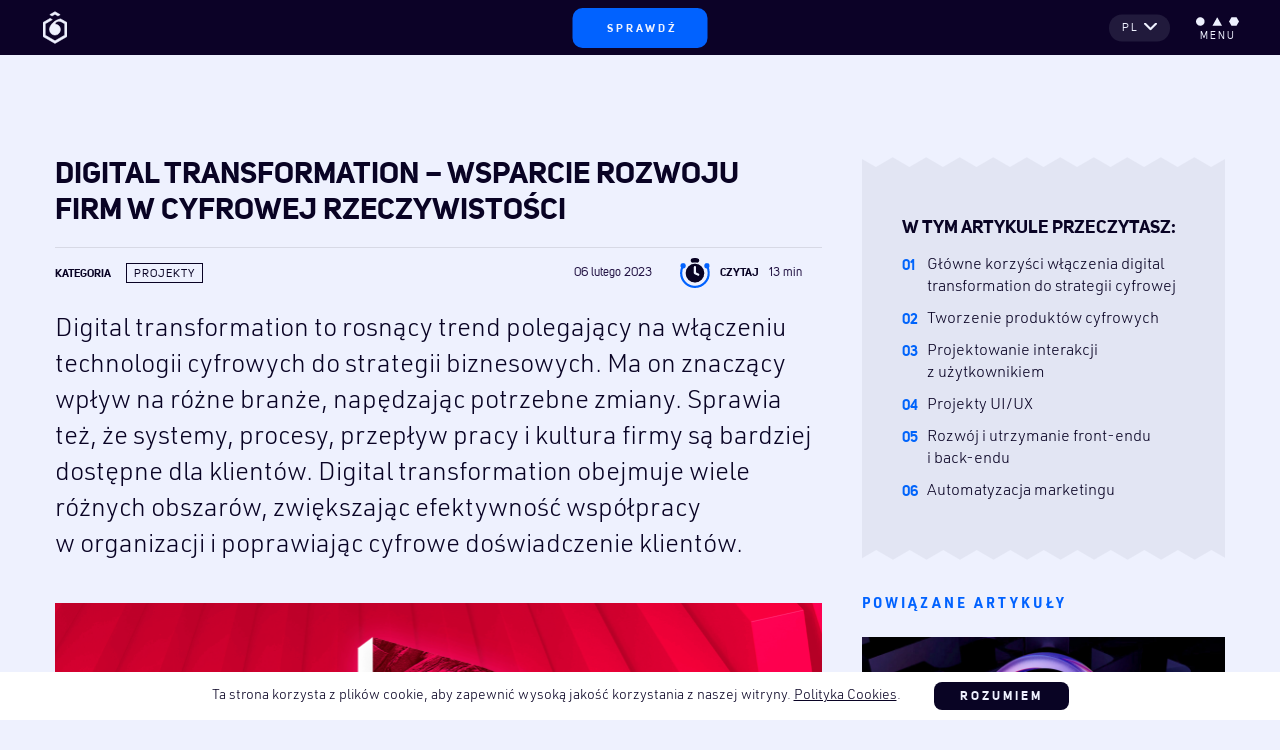

--- FILE ---
content_type: text/html; charset=UTF-8
request_url: https://tuatara.pl/pl/blog/digital-transformation/
body_size: 34634
content:
<!DOCTYPE html> 
<html lang="pl-PL"> 
<head>
<meta charset="UTF-8">
<link rel="preload" href="https://tuatara.pl/wp-content/cache/fvm/min/1738153267-css074fb93d85c3d1f03f7e0f383284bad1685d3e71c31e056d3c7bde74e1fa2.css" as="style" media="all" /> 
<link rel="preload" href="https://tuatara.pl/wp-content/cache/fvm/min/1738153267-css621d5603007cf27ee4869d51274eec8cb4566412e6b6f99ce6fe64b0ac459.css" as="style" media="all" /> 
<link rel="preload" href="https://tuatara.pl/wp-content/cache/fvm/min/1738153267-cssbe658766b1350be4bda7a61fac967542ba08b3aa8473e102e78e738a8e981.css" as="style" media="all" /> 
<link rel="preload" href="https://tuatara.pl/wp-content/cache/fvm/min/1738153267-css5f00e78e6bed60fb52fcd7c74ecf1c55e941acc3ab602023ba7fe5369a3e3.css" as="style" media="all" /> 
<link rel="preload" href="https://tuatara.pl/wp-content/cache/fvm/min/1738153267-css1481b97a887fa5e92d53bba336c321332094b12deceeb45bc0488d7879d22.css" as="style" media="all" />
<script data-cfasync="false">if(navigator.userAgent.match(/MSIE|Internet Explorer/i)||navigator.userAgent.match(/Trident\/7\..*?rv:11/i)){var href=document.location.href;if(!href.match(/[?&]iebrowser/)){if(href.indexOf("?")==-1){if(href.indexOf("#")==-1){document.location.href=href+"?iebrowser=1"}else{document.location.href=href.replace("#","?iebrowser=1#")}}else{if(href.indexOf("#")==-1){document.location.href=href+"&iebrowser=1"}else{document.location.href=href.replace("#","&iebrowser=1#")}}}}</script>
<script data-cfasync="false">class FVMLoader{constructor(e){this.triggerEvents=e,this.eventOptions={passive:!0},this.userEventListener=this.triggerListener.bind(this),this.delayedScripts={normal:[],async:[],defer:[]},this.allJQueries=[]}_addUserInteractionListener(e){this.triggerEvents.forEach(t=>window.addEventListener(t,e.userEventListener,e.eventOptions))}_removeUserInteractionListener(e){this.triggerEvents.forEach(t=>window.removeEventListener(t,e.userEventListener,e.eventOptions))}triggerListener(){this._removeUserInteractionListener(this),"loading"===document.readyState?document.addEventListener("DOMContentLoaded",this._loadEverythingNow.bind(this)):this._loadEverythingNow()}async _loadEverythingNow(){this._runAllDelayedCSS(),this._delayEventListeners(),this._delayJQueryReady(this),this._handleDocumentWrite(),this._registerAllDelayedScripts(),await this._loadScriptsFromList(this.delayedScripts.normal),await this._loadScriptsFromList(this.delayedScripts.defer),await this._loadScriptsFromList(this.delayedScripts.async),await this._triggerDOMContentLoaded(),await this._triggerWindowLoad(),window.dispatchEvent(new Event("wpr-allScriptsLoaded"))}_registerAllDelayedScripts(){document.querySelectorAll("script[type=fvmdelay]").forEach(e=>{e.hasAttribute("src")?e.hasAttribute("async")&&!1!==e.async?this.delayedScripts.async.push(e):e.hasAttribute("defer")&&!1!==e.defer||"module"===e.getAttribute("data-type")?this.delayedScripts.defer.push(e):this.delayedScripts.normal.push(e):this.delayedScripts.normal.push(e)})}_runAllDelayedCSS(){document.querySelectorAll("link[rel=fvmdelay]").forEach(e=>{e.setAttribute("rel","stylesheet")})}async _transformScript(e){return await this._requestAnimFrame(),new Promise(t=>{const n=document.createElement("script");let r;[...e.attributes].forEach(e=>{let t=e.nodeName;"type"!==t&&("data-type"===t&&(t="type",r=e.nodeValue),n.setAttribute(t,e.nodeValue))}),e.hasAttribute("src")?(n.addEventListener("load",t),n.addEventListener("error",t)):(n.text=e.text,t()),e.parentNode.replaceChild(n,e)})}async _loadScriptsFromList(e){const t=e.shift();return t?(await this._transformScript(t),this._loadScriptsFromList(e)):Promise.resolve()}_delayEventListeners(){let e={};function t(t,n){!function(t){function n(n){return e[t].eventsToRewrite.indexOf(n)>=0?"wpr-"+n:n}e[t]||(e[t]={originalFunctions:{add:t.addEventListener,remove:t.removeEventListener},eventsToRewrite:[]},t.addEventListener=function(){arguments[0]=n(arguments[0]),e[t].originalFunctions.add.apply(t,arguments)},t.removeEventListener=function(){arguments[0]=n(arguments[0]),e[t].originalFunctions.remove.apply(t,arguments)})}(t),e[t].eventsToRewrite.push(n)}function n(e,t){let n=e[t];Object.defineProperty(e,t,{get:()=>n||function(){},set(r){e["wpr"+t]=n=r}})}t(document,"DOMContentLoaded"),t(window,"DOMContentLoaded"),t(window,"load"),t(window,"pageshow"),t(document,"readystatechange"),n(document,"onreadystatechange"),n(window,"onload"),n(window,"onpageshow")}_delayJQueryReady(e){let t=window.jQuery;Object.defineProperty(window,"jQuery",{get:()=>t,set(n){if(n&&n.fn&&!e.allJQueries.includes(n)){n.fn.ready=n.fn.init.prototype.ready=function(t){e.domReadyFired?t.bind(document)(n):document.addEventListener("DOMContentLoaded2",()=>t.bind(document)(n))};const t=n.fn.on;n.fn.on=n.fn.init.prototype.on=function(){if(this[0]===window){function e(e){return e.split(" ").map(e=>"load"===e||0===e.indexOf("load.")?"wpr-jquery-load":e).join(" ")}"string"==typeof arguments[0]||arguments[0]instanceof String?arguments[0]=e(arguments[0]):"object"==typeof arguments[0]&&Object.keys(arguments[0]).forEach(t=>{delete Object.assign(arguments[0],{[e(t)]:arguments[0][t]})[t]})}return t.apply(this,arguments),this},e.allJQueries.push(n)}t=n}})}async _triggerDOMContentLoaded(){this.domReadyFired=!0,await this._requestAnimFrame(),document.dispatchEvent(new Event("DOMContentLoaded2")),await this._requestAnimFrame(),window.dispatchEvent(new Event("DOMContentLoaded2")),await this._requestAnimFrame(),document.dispatchEvent(new Event("wpr-readystatechange")),await this._requestAnimFrame(),document.wpronreadystatechange&&document.wpronreadystatechange()}async _triggerWindowLoad(){await this._requestAnimFrame(),window.dispatchEvent(new Event("wpr-load")),await this._requestAnimFrame(),window.wpronload&&window.wpronload(),await this._requestAnimFrame(),this.allJQueries.forEach(e=>e(window).trigger("wpr-jquery-load")),window.dispatchEvent(new Event("wpr-pageshow")),await this._requestAnimFrame(),window.wpronpageshow&&window.wpronpageshow()}_handleDocumentWrite(){const e=new Map;document.write=document.writeln=function(t){const n=document.currentScript,r=document.createRange(),i=n.parentElement;let a=e.get(n);void 0===a&&(a=n.nextSibling,e.set(n,a));const s=document.createDocumentFragment();r.setStart(s,0),s.appendChild(r.createContextualFragment(t)),i.insertBefore(s,a)}}async _requestAnimFrame(){return new Promise(e=>requestAnimationFrame(e))}static run(){const e=new FVMLoader(["keydown","mousemove","touchmove","touchstart","touchend","wheel"]);e._addUserInteractionListener(e)}}FVMLoader.run();</script>
<meta name="viewport" content="width=device-width, initial-scale=1, shrink-to-fit=no">
<meta name='robots' content='index, follow, max-image-preview:large, max-snippet:-1, max-video-preview:-1' />
<link rel="alternate" href="https://tuatara.pl/blog/services-digital-transformation/" hreflang="en" />
<link rel="alternate" href="https://tuatara.pl/pl/blog/digital-transformation/" hreflang="pl" /><title>Digital Transformation – wsparcie rozwoju firm – TUATARA</title>
<meta name="description" content="Digital transformation to trend polegający na włączeniu technologii cyfrowych do strategii biznesowych. Ma on znaczący wpływ na wiele branż." />
<link rel="canonical" href="https://tuatara.pl/pl/blog/digital-transformation/" />
<meta property="og:locale" content="pl_PL" />
<meta property="og:locale:alternate" content="en_GB" />
<meta property="og:type" content="article" />
<meta property="og:title" content="Digital Transformation – wsparcie rozwoju firm w cyfrowej rzeczywistości" />
<meta property="og:description" content="Digital transformation to rosnący trend polegający na włączeniu technologii cyfrowych do strategii biznesowych. Ma on znaczący wpływ na różne branże, napędzając potrzebne zmiany. Sprawia też, że systemy, procesy, przepływ pracy i kultura firmy są bardziej dostępne dla klientów. &#8211; TUATARA" />
<meta property="og:url" content="https://tuatara.pl/pl/blog/digital-transformation/" />
<meta property="og:site_name" content="TUATARA" />
<meta property="article:publisher" content="https://www.facebook.com/TUATARApoland/" />
<meta property="article:published_time" content="2023-02-06T12:27:22+00:00" />
<meta property="article:modified_time" content="2023-08-21T07:10:50+00:00" />
<meta property="og:image" content="https://tuatara.pl/wp-content/uploads/2023/02/Digital-Transformation-1.png" />
<meta property="og:image:width" content="2320" />
<meta property="og:image:height" content="1305" />
<meta property="og:image:type" content="image/png" />
<meta name="author" content="Agnieszka Rzeźniczak" />
<meta name="twitter:card" content="summary_large_image" />
<meta name="twitter:creator" content="@tuatara_pl" />
<meta name="twitter:site" content="@tuatara_pl" />
<script type="application/ld+json" class="yoast-schema-graph">{"@context":"https://schema.org","@graph":[{"@type":"Article","@id":"https://tuatara.pl/pl/blog/digital-transformation/#article","isPartOf":{"@id":"https://tuatara.pl/pl/blog/digital-transformation/"},"author":{"name":"Agnieszka Rzeźniczak","@id":"https://tuatara.pl/pl/home/#/schema/person/61ae5c9c5457f74f37d26ad451009b97"},"headline":"Digital Transformation – wsparcie rozwoju firm w cyfrowej rzeczywistości","datePublished":"2023-02-06T12:27:22+00:00","dateModified":"2023-08-21T07:10:50+00:00","mainEntityOfPage":{"@id":"https://tuatara.pl/pl/blog/digital-transformation/"},"wordCount":2593,"publisher":{"@id":"https://tuatara.pl/pl/home/#organization"},"image":{"@id":"https://tuatara.pl/pl/blog/digital-transformation/#primaryimage"},"thumbnailUrl":"https://tuatara.pl/wp-content/uploads/2023/02/Digital-Transformation-1.png","articleSection":["Projekty"],"inLanguage":"pl-PL"},{"@type":"WebPage","@id":"https://tuatara.pl/pl/blog/digital-transformation/","url":"https://tuatara.pl/pl/blog/digital-transformation/","name":"Digital Transformation – wsparcie rozwoju firm – TUATARA","isPartOf":{"@id":"https://tuatara.pl/pl/home/#website"},"primaryImageOfPage":{"@id":"https://tuatara.pl/pl/blog/digital-transformation/#primaryimage"},"image":{"@id":"https://tuatara.pl/pl/blog/digital-transformation/#primaryimage"},"thumbnailUrl":"https://tuatara.pl/wp-content/uploads/2023/02/Digital-Transformation-1.png","datePublished":"2023-02-06T12:27:22+00:00","dateModified":"2023-08-21T07:10:50+00:00","description":"Digital transformation to trend polegający na włączeniu technologii cyfrowych do strategii biznesowych. Ma on znaczący wpływ na wiele branż.","breadcrumb":{"@id":"https://tuatara.pl/pl/blog/digital-transformation/#breadcrumb"},"inLanguage":"pl-PL","potentialAction":[{"@type":"ReadAction","target":["https://tuatara.pl/pl/blog/digital-transformation/"]}]},{"@type":"ImageObject","inLanguage":"pl-PL","@id":"https://tuatara.pl/pl/blog/digital-transformation/#primaryimage","url":"https://tuatara.pl/wp-content/uploads/2023/02/Digital-Transformation-1.png","contentUrl":"https://tuatara.pl/wp-content/uploads/2023/02/Digital-Transformation-1.png","width":2320,"height":1305,"caption":"Digital Transformation"},{"@type":"BreadcrumbList","@id":"https://tuatara.pl/pl/blog/digital-transformation/#breadcrumb","itemListElement":[{"@type":"ListItem","position":1,"name":"Home","item":"https://tuatara.pl/pl/home/"},{"@type":"ListItem","position":2,"name":"Blog","item":"https://tuatara.pl/pl/blog-pl/"},{"@type":"ListItem","position":3,"name":"Digital Transformation – wsparcie rozwoju firm w cyfrowej rzeczywistości"}]},{"@type":"WebSite","@id":"https://tuatara.pl/pl/home/#website","url":"https://tuatara.pl/pl/home/","name":"TUATARA","description":"The art of useful","publisher":{"@id":"https://tuatara.pl/pl/home/#organization"},"potentialAction":[{"@type":"SearchAction","target":{"@type":"EntryPoint","urlTemplate":"https://tuatara.pl/pl/home/?s={search_term_string}"},"query-input":{"@type":"PropertyValueSpecification","valueRequired":true,"valueName":"search_term_string"}}],"inLanguage":"pl-PL"},{"@type":"Organization","@id":"https://tuatara.pl/pl/home/#organization","name":"TUATARA","url":"https://tuatara.pl/pl/home/","logo":{"@type":"ImageObject","inLanguage":"pl-PL","@id":"https://tuatara.pl/pl/home/#/schema/logo/image/","url":"https://tuatara.pl/wp-content/uploads/2021/11/Logo_Tuatara_Pion_RGB.png","contentUrl":"https://tuatara.pl/wp-content/uploads/2021/11/Logo_Tuatara_Pion_RGB.png","width":1200,"height":1200,"caption":"TUATARA"},"image":{"@id":"https://tuatara.pl/pl/home/#/schema/logo/image/"},"sameAs":["https://www.facebook.com/TUATARApoland/","https://x.com/tuatara_pl","https://www.instagram.com/tuatara.pl/","https://www.linkedin.com/company/tuatara-sp-z-o-o-/"]},{"@type":"Person","@id":"https://tuatara.pl/pl/home/#/schema/person/61ae5c9c5457f74f37d26ad451009b97","name":"Agnieszka Rzeźniczak","image":{"@type":"ImageObject","inLanguage":"pl-PL","@id":"https://tuatara.pl/pl/home/#/schema/person/image/","url":"https://secure.gravatar.com/avatar/2d86ff22a4d25e65f372d22ccc207e0f?s=96&d=mm&r=g","contentUrl":"https://secure.gravatar.com/avatar/2d86ff22a4d25e65f372d22ccc207e0f?s=96&d=mm&r=g","caption":"Agnieszka Rzeźniczak"},"url":"https://tuatara.pl/pl/blog/author/aga-rzezniczak/"}]}</script>
<link rel="alternate" type="application/rss+xml" title="TUATARA &raquo; Kanał z wpisami" href="https://tuatara.pl/pl/feed/" />
<link rel="alternate" type="application/rss+xml" title="TUATARA &raquo; Kanał z komentarzami" href="https://tuatara.pl/pl/comments/feed/" />
<link rel="alternate" type="application/feed+json" title="TUATARA &raquo; JSON Feed" href="https://tuatara.pl/pl/feed/json/" />
<meta name="mobile-web-app-capable" content="yes">
<meta name="apple-mobile-web-app-capable" content="yes">
<meta name="apple-mobile-web-app-title" content="TUATARA - The art of useful"> 
<link rel="profile" href="http://gmpg.org/xfn/11"> 
<script>
(function(w, d, s, l, i) {
w[l] = w[l] || [];
w[l].push({
'gtm.start': new Date().getTime(),
event: 'gtm.js'
});
var f = d.getElementsByTagName(s)[0],
j = d.createElement(s),
dl = l != 'dataLayer' ? '&l=' + l : '';
j.async = true;
j.src =
'https://www.googletagmanager.com/gtm.js?id=' + i + dl;
f.parentNode.insertBefore(j, f);
})(window, document, 'script', 'dataLayer', 'GTM-58BR65T');
</script>
<style media="all">img:is([sizes="auto" i],[sizes^="auto," i]){contain-intrinsic-size:3000px 1500px}</style> 
<link rel='stylesheet' id='wp-block-library-css' href='https://tuatara.pl/wp-content/cache/fvm/min/1738153267-css074fb93d85c3d1f03f7e0f383284bad1685d3e71c31e056d3c7bde74e1fa2.css' media='all' /> 
<style id='classic-theme-styles-inline-css' media="all">/*! This file is auto-generated */ .wp-block-button__link{color:#fff;background-color:#32373c;border-radius:9999px;box-shadow:none;text-decoration:none;padding:calc(.667em + 2px) calc(1.333em + 2px);font-size:1.125em}.wp-block-file__button{background:#32373c;color:#fff;text-decoration:none}</style> 
<style id='global-styles-inline-css' media="all">:root{--wp--preset--aspect-ratio--square:1;--wp--preset--aspect-ratio--4-3:4/3;--wp--preset--aspect-ratio--3-4:3/4;--wp--preset--aspect-ratio--3-2:3/2;--wp--preset--aspect-ratio--2-3:2/3;--wp--preset--aspect-ratio--16-9:16/9;--wp--preset--aspect-ratio--9-16:9/16;--wp--preset--color--black:#000000;--wp--preset--color--cyan-bluish-gray:#abb8c3;--wp--preset--color--white:#ffffff;--wp--preset--color--pale-pink:#f78da7;--wp--preset--color--vivid-red:#cf2e2e;--wp--preset--color--luminous-vivid-orange:#ff6900;--wp--preset--color--luminous-vivid-amber:#fcb900;--wp--preset--color--light-green-cyan:#7bdcb5;--wp--preset--color--vivid-green-cyan:#00d084;--wp--preset--color--pale-cyan-blue:#8ed1fc;--wp--preset--color--vivid-cyan-blue:#0693e3;--wp--preset--color--vivid-purple:#9b51e0;--wp--preset--gradient--vivid-cyan-blue-to-vivid-purple:linear-gradient(135deg,rgba(6,147,227,1) 0%,rgb(155,81,224) 100%);--wp--preset--gradient--light-green-cyan-to-vivid-green-cyan:linear-gradient(135deg,rgb(122,220,180) 0%,rgb(0,208,130) 100%);--wp--preset--gradient--luminous-vivid-amber-to-luminous-vivid-orange:linear-gradient(135deg,rgba(252,185,0,1) 0%,rgba(255,105,0,1) 100%);--wp--preset--gradient--luminous-vivid-orange-to-vivid-red:linear-gradient(135deg,rgba(255,105,0,1) 0%,rgb(207,46,46) 100%);--wp--preset--gradient--very-light-gray-to-cyan-bluish-gray:linear-gradient(135deg,rgb(238,238,238) 0%,rgb(169,184,195) 100%);--wp--preset--gradient--cool-to-warm-spectrum:linear-gradient(135deg,rgb(74,234,220) 0%,rgb(151,120,209) 20%,rgb(207,42,186) 40%,rgb(238,44,130) 60%,rgb(251,105,98) 80%,rgb(254,248,76) 100%);--wp--preset--gradient--blush-light-purple:linear-gradient(135deg,rgb(255,206,236) 0%,rgb(152,150,240) 100%);--wp--preset--gradient--blush-bordeaux:linear-gradient(135deg,rgb(254,205,165) 0%,rgb(254,45,45) 50%,rgb(107,0,62) 100%);--wp--preset--gradient--luminous-dusk:linear-gradient(135deg,rgb(255,203,112) 0%,rgb(199,81,192) 50%,rgb(65,88,208) 100%);--wp--preset--gradient--pale-ocean:linear-gradient(135deg,rgb(255,245,203) 0%,rgb(182,227,212) 50%,rgb(51,167,181) 100%);--wp--preset--gradient--electric-grass:linear-gradient(135deg,rgb(202,248,128) 0%,rgb(113,206,126) 100%);--wp--preset--gradient--midnight:linear-gradient(135deg,rgb(2,3,129) 0%,rgb(40,116,252) 100%);--wp--preset--font-size--small:13px;--wp--preset--font-size--medium:20px;--wp--preset--font-size--large:36px;--wp--preset--font-size--x-large:42px;--wp--preset--spacing--20:0.44rem;--wp--preset--spacing--30:0.67rem;--wp--preset--spacing--40:1rem;--wp--preset--spacing--50:1.5rem;--wp--preset--spacing--60:2.25rem;--wp--preset--spacing--70:3.38rem;--wp--preset--spacing--80:5.06rem;--wp--preset--shadow--natural:6px 6px 9px rgba(0, 0, 0, 0.2);--wp--preset--shadow--deep:12px 12px 50px rgba(0, 0, 0, 0.4);--wp--preset--shadow--sharp:6px 6px 0px rgba(0, 0, 0, 0.2);--wp--preset--shadow--outlined:6px 6px 0px -3px rgba(255, 255, 255, 1), 6px 6px rgba(0, 0, 0, 1);--wp--preset--shadow--crisp:6px 6px 0px rgba(0, 0, 0, 1)}:where(.is-layout-flex){gap:.5em}:where(.is-layout-grid){gap:.5em}body .is-layout-flex{display:flex}.is-layout-flex{flex-wrap:wrap;align-items:center}.is-layout-flex>:is(*,div){margin:0}body .is-layout-grid{display:grid}.is-layout-grid>:is(*,div){margin:0}:where(.wp-block-columns.is-layout-flex){gap:2em}:where(.wp-block-columns.is-layout-grid){gap:2em}:where(.wp-block-post-template.is-layout-flex){gap:1.25em}:where(.wp-block-post-template.is-layout-grid){gap:1.25em}.has-black-color{color:var(--wp--preset--color--black)!important}.has-cyan-bluish-gray-color{color:var(--wp--preset--color--cyan-bluish-gray)!important}.has-white-color{color:var(--wp--preset--color--white)!important}.has-pale-pink-color{color:var(--wp--preset--color--pale-pink)!important}.has-vivid-red-color{color:var(--wp--preset--color--vivid-red)!important}.has-luminous-vivid-orange-color{color:var(--wp--preset--color--luminous-vivid-orange)!important}.has-luminous-vivid-amber-color{color:var(--wp--preset--color--luminous-vivid-amber)!important}.has-light-green-cyan-color{color:var(--wp--preset--color--light-green-cyan)!important}.has-vivid-green-cyan-color{color:var(--wp--preset--color--vivid-green-cyan)!important}.has-pale-cyan-blue-color{color:var(--wp--preset--color--pale-cyan-blue)!important}.has-vivid-cyan-blue-color{color:var(--wp--preset--color--vivid-cyan-blue)!important}.has-vivid-purple-color{color:var(--wp--preset--color--vivid-purple)!important}.has-black-background-color{background-color:var(--wp--preset--color--black)!important}.has-cyan-bluish-gray-background-color{background-color:var(--wp--preset--color--cyan-bluish-gray)!important}.has-white-background-color{background-color:var(--wp--preset--color--white)!important}.has-pale-pink-background-color{background-color:var(--wp--preset--color--pale-pink)!important}.has-vivid-red-background-color{background-color:var(--wp--preset--color--vivid-red)!important}.has-luminous-vivid-orange-background-color{background-color:var(--wp--preset--color--luminous-vivid-orange)!important}.has-luminous-vivid-amber-background-color{background-color:var(--wp--preset--color--luminous-vivid-amber)!important}.has-light-green-cyan-background-color{background-color:var(--wp--preset--color--light-green-cyan)!important}.has-vivid-green-cyan-background-color{background-color:var(--wp--preset--color--vivid-green-cyan)!important}.has-pale-cyan-blue-background-color{background-color:var(--wp--preset--color--pale-cyan-blue)!important}.has-vivid-cyan-blue-background-color{background-color:var(--wp--preset--color--vivid-cyan-blue)!important}.has-vivid-purple-background-color{background-color:var(--wp--preset--color--vivid-purple)!important}.has-black-border-color{border-color:var(--wp--preset--color--black)!important}.has-cyan-bluish-gray-border-color{border-color:var(--wp--preset--color--cyan-bluish-gray)!important}.has-white-border-color{border-color:var(--wp--preset--color--white)!important}.has-pale-pink-border-color{border-color:var(--wp--preset--color--pale-pink)!important}.has-vivid-red-border-color{border-color:var(--wp--preset--color--vivid-red)!important}.has-luminous-vivid-orange-border-color{border-color:var(--wp--preset--color--luminous-vivid-orange)!important}.has-luminous-vivid-amber-border-color{border-color:var(--wp--preset--color--luminous-vivid-amber)!important}.has-light-green-cyan-border-color{border-color:var(--wp--preset--color--light-green-cyan)!important}.has-vivid-green-cyan-border-color{border-color:var(--wp--preset--color--vivid-green-cyan)!important}.has-pale-cyan-blue-border-color{border-color:var(--wp--preset--color--pale-cyan-blue)!important}.has-vivid-cyan-blue-border-color{border-color:var(--wp--preset--color--vivid-cyan-blue)!important}.has-vivid-purple-border-color{border-color:var(--wp--preset--color--vivid-purple)!important}.has-vivid-cyan-blue-to-vivid-purple-gradient-background{background:var(--wp--preset--gradient--vivid-cyan-blue-to-vivid-purple)!important}.has-light-green-cyan-to-vivid-green-cyan-gradient-background{background:var(--wp--preset--gradient--light-green-cyan-to-vivid-green-cyan)!important}.has-luminous-vivid-amber-to-luminous-vivid-orange-gradient-background{background:var(--wp--preset--gradient--luminous-vivid-amber-to-luminous-vivid-orange)!important}.has-luminous-vivid-orange-to-vivid-red-gradient-background{background:var(--wp--preset--gradient--luminous-vivid-orange-to-vivid-red)!important}.has-very-light-gray-to-cyan-bluish-gray-gradient-background{background:var(--wp--preset--gradient--very-light-gray-to-cyan-bluish-gray)!important}.has-cool-to-warm-spectrum-gradient-background{background:var(--wp--preset--gradient--cool-to-warm-spectrum)!important}.has-blush-light-purple-gradient-background{background:var(--wp--preset--gradient--blush-light-purple)!important}.has-blush-bordeaux-gradient-background{background:var(--wp--preset--gradient--blush-bordeaux)!important}.has-luminous-dusk-gradient-background{background:var(--wp--preset--gradient--luminous-dusk)!important}.has-pale-ocean-gradient-background{background:var(--wp--preset--gradient--pale-ocean)!important}.has-electric-grass-gradient-background{background:var(--wp--preset--gradient--electric-grass)!important}.has-midnight-gradient-background{background:var(--wp--preset--gradient--midnight)!important}.has-small-font-size{font-size:var(--wp--preset--font-size--small)!important}.has-medium-font-size{font-size:var(--wp--preset--font-size--medium)!important}.has-large-font-size{font-size:var(--wp--preset--font-size--large)!important}.has-x-large-font-size{font-size:var(--wp--preset--font-size--x-large)!important}:where(.wp-block-post-template.is-layout-flex){gap:1.25em}:where(.wp-block-post-template.is-layout-grid){gap:1.25em}:where(.wp-block-columns.is-layout-flex){gap:2em}:where(.wp-block-columns.is-layout-grid){gap:2em}:root :where(.wp-block-pullquote){font-size:1.5em;line-height:1.6}</style> 
<link rel='stylesheet' id='contact-form-7-css' href='https://tuatara.pl/wp-content/cache/fvm/min/1738153267-css621d5603007cf27ee4869d51274eec8cb4566412e6b6f99ce6fe64b0ac459.css' media='all' /> 
<link rel='stylesheet' id='spam-protect-for-contact-form7-css' href='https://tuatara.pl/wp-content/cache/fvm/min/1738153267-cssbe658766b1350be4bda7a61fac967542ba08b3aa8473e102e78e738a8e981.css' media='all' /> 
<link rel='stylesheet' id='understrap-styles-css' href='https://tuatara.pl/wp-content/cache/fvm/min/1738153267-css5f00e78e6bed60fb52fcd7c74ecf1c55e941acc3ab602023ba7fe5369a3e3.css' media='all' /> 
<script src="https://tuatara.pl/wp-content/plugins/svg-support/vendor/DOMPurify/DOMPurify.min.js?ver=1.0.1" id="bodhi-dompurify-library-js"></script>
<script src="https://tuatara.pl/wp-includes/js/jquery/jquery.min.js?ver=3.7.1" id="jquery-core-js"></script>
<script src="https://tuatara.pl/wp-includes/js/jquery/jquery-migrate.min.js?ver=3.4.1" id="jquery-migrate-js"></script>
<script src="https://tuatara.pl/wp-content/plugins/svg-support/js/min/svgs-inline-min.js?ver=2.5.8" id="bodhi_svg_inline-js"></script>
<script id="bodhi_svg_inline-js-after">
cssTarget={"Bodhi":"img.style-svg","ForceInlineSVG":"style-svg"};ForceInlineSVGActive="false";frontSanitizationEnabled="on";
</script>
<script src="https://tuatara.pl/wp-content/plugins/wp-contact-form-7-spam-blocker/frontend/js/spam-protect-for-contact-form7.js?ver=1.0.0" id="spam-protect-for-contact-form7-js"></script>
<script id="utm-email-js-extra">
var ajax_url = "https:\/\/tuatara.pl\/admin-ajax.php";
</script>
<script src="https://tuatara.pl/wp-content/themes/tuatara/src/js/utm-email.js?ver=6.7.1" id="utm-email-js"></script>
<script type="text/javascript" src="https://secure.barn5bake.com/js/259241.js" ></script>
<noscript><img alt="" src="https://secure.barn5bake.com/259241.png" style="display:none;" /></noscript>
<link rel="icon" href="https://tuatara.pl/wp-content/uploads/2024/01/TUA_Fav_152x152.png" sizes="192x192" /> 
<script>
! function(f, b, e, v, n, t, s) {
if (f.fbq) return;
n = f.fbq = function() {
n.callMethod ?
n.callMethod.apply(n, arguments) : n.queue.push(arguments)
};
if (!f._fbq) f._fbq = n;
n.push = n;
n.loaded = !0;
n.version = '2.0';
n.queue = [];
t = b.createElement(e);
t.async = !0;
t.src = v;
s = b.getElementsByTagName(e)[0];
s.parentNode.insertBefore(t, s)
}(window, document, 'script',
'https://connect.facebook.net/en_US/fbevents.js');
fbq('init', '686220351734174');
fbq('track', 'PageView');
</script>
<noscript><img height="1" width="1" style="display:none" src="https://www.facebook.com/tr?id=686220351734174&ev=PageView&noscript=1" /></noscript>
<script>
! function(e, t, n, s, u, a) {
e.twq || (s = e.twq = function() {
s.exe ? s.exe.apply(s, arguments) : s.queue.push(arguments);
}, s.version = '1.1', s.queue = [], u = t.createElement(n), u.async = !0, u.src = '//static.ads-twitter.com/uwt.js',
a = t.getElementsByTagName(n)[0], a.parentNode.insertBefore(u, a))
}(window, document, 'script');
// Insert Twitter Pixel ID and Standard Event data below
twq('init', 'o1ycb');
twq('track', 'PageView');
</script>
<script id="mcjs">
! function(c, h, i, m, p) {
m = c.createElement(h), p = c.getElementsByTagName(h)[0], m.async = 1, m.src = i, p.parentNode.insertBefore(m, p)
}(document, "script", "https://chimpstatic.com/mcjs-connected/js/users/6ab5a1cde2040ec5ff926c50d/ed004f83b7ac5f6888769a2e0.js");
</script>
</head>
<body class="post-template-default single single-post postid-4089 single-format-standard wp-embed-responsive group-blog" itemscope itemtype="http://schema.org/WebSite"> 
<noscript><iframe src="https://www.googletagmanager.com/ns.html?id=GTM-58BR65T" height="0" width="0" style="display:none;visibility:hidden"></iframe></noscript>
<div class="site" id="page"> <header class="page-header"> <div id="wrapper-navbar" itemscope itemtype="http://schema.org/WebSite" > <nav class="navbar"> <div class="container"> <a class="navbar-brand link-with-animation" rel="home" href="https://tuatara.pl/pl/home/" title="TUATARA" itemprop="url"> <svg version="1.1" id="logo_svg" xmlns="http://www.w3.org/2000/svg" xmlns:xlink="http://www.w3.org/1999/xlink" x="0px" y="0px" viewBox="0 0 40 51.2" style="enable-background:new 0 0 40 51.2;" xml:space="preserve"> 
<style type="text/css" media="all">#logo_svg .st0{fill:#EEF1FE}</style> <g id="tua_eye"> <g> <path class="st0" d="M32.6,12.3L32.6,12.3c-0.3-0.2-2.7-1.5-3.1-1.8c-1.1,0.2-3,0.6-4.8,1.3c-2.9,1.2-6,3-8.5,5.6 c-2.3,2.4-5,6.2-5.3,9.6c-0.2,2.1,0.3,4.3,1.5,6.3c2.9,4.1,8.5,5.1,12.6,2.4c4.1-2.9,5.3-8.5,2.4-12.6c-1.4-2.1-3.5-3.2-5.9-3.5 c-2.3-0.3-1.1-3.4,2.2-4.6c3.4-1.3,6.4,0.2,7.2,0.6l0.2,0.1l0,0l0,0l5.2,3v18.8L20,46.9L3.7,37.5V18.6l11.8-6.8l-3.6-2.1L0,16.6 v23.1l20,11.5l20-11.5V16.6L32.6,12.3z" /> </g> </g> <g id="hexagon"> <g> <path class="st0" d="M20,9.3l16.4,9.5v18.9L20,47.1L3.6,37.7v-19L20,9.3 M20,5.1L0,16.6v23.1l20,11.5l20-11.5V16.6L20,5.1L20,5.1z " /> </g> </g> <g id="caret"> <polygon class="st0" points="15.1,30.6 20,27.8 24.9,30.6 28.6,28.5 20,23.6 11.4,28.5 " /> </g> </svg> </a> <a id="contact-nav-button" class="btn btn-primary btn-blue js-scroll" href="#contact-form-hp" title="Sprawdź"><span>Sprawdź</span></a> <button class="navbar-toggler collapsed" type="button" data-toggle="collapse" data-target="#navbarNavDropdown" aria-controls="navbarNavDropdown" aria-expanded="false" aria-label="Toggle navigation"> <div class="navbar-toggler__inner"> <svg id="menu_icon" xmlns="http://www.w3.org/2000/svg" xmlns:xlink="http://www.w3.org/1999/xlink" x="0px" y="0px" viewBox="0 0 50 10" style="enable-background:new 0 0 50 10;" xml:space="preserve"> 
<style type="text/css" media="all">#menu_icon .st0{fill:#EEF1FE;stroke:#EEF1FE}#menu_icon .st1{fill-rule:evenodd;clip-rule:evenodd;fill:#EEF1FE}</style> <g> <g> <circle class="st0 circle" cx="5" cy="5" r="5" /> </g> <path class="st1 triangle" d="M19.1,10l5.6-10l5.6,10H19.1z" /> <path class="st0 hexagon" d="M50,5l-2.9,5h-5.8l-2.9-5l2.9-5h5.8L50,5z" /> </g> </svg> <div class="line"></div> </div> <div class="navbar-toggler__label">MENU</div> </button> <div id="navbarNavDropdown" class="collapse navbar-collapse"><ul id="main-menu" class="navbar-nav"><li itemscope="itemscope" itemtype="https://www.schema.org/SiteNavigationElement" id="menu-item-773" class="menu-item menu-item-type-post_type menu-item-object-page menu-item-773 nav-item"><a title="Usługi" href="https://tuatara.pl/pl/uslugi/" class="nav-link">Usługi</a></li> <li itemscope="itemscope" itemtype="https://www.schema.org/SiteNavigationElement" id="menu-item-774" class="menu-item menu-item-type-post_type menu-item-object-page menu-item-774 nav-item"><a title="Produkty" href="https://tuatara.pl/pl/produkty/" class="nav-link">Produkty</a></li> <li itemscope="itemscope" itemtype="https://www.schema.org/SiteNavigationElement" id="menu-item-1413" class="menu-item menu-item-type-post_type menu-item-object-page menu-item-has-children dropdown menu-item-1413 nav-item"><a title="Branże" href="https://tuatara.pl/pl/branze/" data-hover="dropdown" aria-haspopup="true" aria-expanded="false" class="dropdown-toggle nav-link" id="menu-item-dropdown-1413">Branże</a> <ul class="dropdown-menu" aria-labelledby="menu-item-dropdown-1413" role="menu"> <li itemscope="itemscope" itemtype="https://www.schema.org/SiteNavigationElement" id="menu-item-1334" class="menu-item menu-item-type-post_type menu-item-object-page menu-item-1334 nav-item"><a title="Bankowość" href="https://tuatara.pl/pl/branze/finanse/" class="dropdown-item">Finanse</a></li> <li itemscope="itemscope" itemtype="https://www.schema.org/SiteNavigationElement" id="menu-item-1333" class="menu-item menu-item-type-post_type menu-item-object-page menu-item-1333 nav-item"><a title="Ubezpieczenia" href="https://tuatara.pl/pl/branze/ubezpieczenia/" class="dropdown-item">Ubezpieczenia</a></li> <li itemscope="itemscope" itemtype="https://www.schema.org/SiteNavigationElement" id="menu-item-1332" class="menu-item menu-item-type-post_type menu-item-object-page menu-item-1332 nav-item"><a title="Telekomunikacja" href="https://tuatara.pl/pl/branze/telekomunikacja/" class="dropdown-item">Telekomunikacja</a></li> <li itemscope="itemscope" itemtype="https://www.schema.org/SiteNavigationElement" id="menu-item-2472" class="menu-item menu-item-type-post_type menu-item-object-page menu-item-2472 nav-item"><a title="E-commerce" href="https://tuatara.pl/pl/branze/e-commerce/" class="dropdown-item">E-commerce</a></li> <li itemscope="itemscope" itemtype="https://www.schema.org/SiteNavigationElement" id="menu-item-1519" class="menu-item menu-item-type-post_type menu-item-object-page menu-item-1519 nav-item"><a title="Administracja publiczna" href="https://tuatara.pl/pl/branze/administracja-publiczna/" class="dropdown-item">Administracja publiczna</a></li> <li itemscope="itemscope" itemtype="https://www.schema.org/SiteNavigationElement" id="menu-item-4744" class="menu-item menu-item-type-post_type menu-item-object-page menu-item-4744 nav-item"><a title="Sektor kosmiczny" href="https://tuatara.pl/pl/branze/sektor-kosmiczny/" class="dropdown-item">Sektor kosmiczny</a></li> <li itemscope="itemscope" itemtype="https://www.schema.org/SiteNavigationElement" id="menu-item-6563" class="menu-item menu-item-type-post_type menu-item-object-page menu-item-6563 nav-item"><a title="Energia i Media" href="https://tuatara.pl/pl/branze/energia-i-media/" class="dropdown-item">Energia i Media</a></li> </ul> </li> <li itemscope="itemscope" itemtype="https://www.schema.org/SiteNavigationElement" id="menu-item-706" class="menu-item menu-item-type-post_type menu-item-object-page menu-item-706 nav-item"><a title="Praca" href="https://tuatara.pl/pl/praca/" class="nav-link">Praca</a></li> <li itemscope="itemscope" itemtype="https://www.schema.org/SiteNavigationElement" id="menu-item-6762" class="menu-item menu-item-type-post_type menu-item-object-page menu-item-has-children dropdown menu-item-6762 nav-item"><a title="Baza wiedzy" href="https://tuatara.pl/pl/baza-wiedzy/" data-hover="dropdown" aria-haspopup="true" aria-expanded="false" class="dropdown-toggle nav-link" id="menu-item-dropdown-6762">Baza wiedzy</a> <ul class="dropdown-menu" aria-labelledby="menu-item-dropdown-6762" role="menu"> <li itemscope="itemscope" itemtype="https://www.schema.org/SiteNavigationElement" id="menu-item-775" class="menu-item menu-item-type-post_type menu-item-object-page current_page_parent menu-item-775 nav-item"><a title="Blog" href="https://tuatara.pl/pl/blog-pl/" class="dropdown-item">Blog</a></li> <li itemscope="itemscope" itemtype="https://www.schema.org/SiteNavigationElement" id="menu-item-4719" class="menu-item menu-item-type-post_type menu-item-object-page menu-item-4719 nav-item"><a title="Video" href="https://tuatara.pl/pl/video-pl/" class="dropdown-item">Video</a></li> </ul> </li> <li itemscope="itemscope" itemtype="https://www.schema.org/SiteNavigationElement" id="menu-item-776" class="menu-item menu-item-type-post_type menu-item-object-page menu-item-776 nav-item"><a title="O nas" href="https://tuatara.pl/pl/o-nas/" class="nav-link">O nas</a></li> <li itemscope="itemscope" itemtype="https://www.schema.org/SiteNavigationElement" id="menu-item-777" class="link-to-form menu-item menu-item-type-custom menu-item-object-custom menu-item-777 nav-item"><a title="Contact us" href="#page-contact-form-hp" class="nav-link">Kontakt</a></li> </ul></div> <div class="language-switcher"><ul id="menu-language_switcher" class=""><li itemscope="itemscope" itemtype="https://www.schema.org/SiteNavigationElement" id="menu-item-906" class="pll-parent-menu-item menu-item menu-item-type-custom menu-item-object-custom menu-item-has-children dropdown menu-item-906 nav-item"><a title="PL" href="#pll_switcher" data-hover="dropdown" aria-haspopup="true" aria-expanded="false" class="dropdown-toggle nav-link" id="menu-item-dropdown-906">PL</a> <ul class="dropdown-menu" aria-labelledby="menu-item-dropdown-906" role="menu"> <li itemscope="itemscope" itemtype="https://www.schema.org/SiteNavigationElement" id="menu-item-906-en" class="lang-item lang-item-7 lang-item-en lang-item-first menu-item menu-item-type-custom menu-item-object-custom menu-item-906-en nav-item"><a title="EN" href="https://tuatara.pl/blog/services-digital-transformation/" class="dropdown-item" hreflang="en-GB" lang="en-GB">EN</a></li> </ul> </li> </ul></div> </div> </nav> </div> </header> <div class="page-main-wrapper" id="single-wrapper"> <div class="container" id="content" tabindex="-1"> <div class="row"> <div class="col-md content-area" id="primary"> <main class="site-main" id="main"> <div class="post__thumbnail-mobile"><img width="2320" height="1305" src="https://tuatara.pl/wp-content/uploads/2023/02/Digital-Transformation-1.png" class="attachment-post-thumbnail size-post-thumbnail wp-post-image" alt="Digital Transformation" decoding="async" fetchpriority="high" srcset="https://tuatara.pl/wp-content/uploads/2023/02/Digital-Transformation-1.png 2320w, https://tuatara.pl/wp-content/uploads/2023/02/Digital-Transformation-1-300x169.png 300w, https://tuatara.pl/wp-content/uploads/2023/02/Digital-Transformation-1-1024x576.png 1024w, https://tuatara.pl/wp-content/uploads/2023/02/Digital-Transformation-1-768x432.png 768w, https://tuatara.pl/wp-content/uploads/2023/02/Digital-Transformation-1-1536x864.png 1536w, https://tuatara.pl/wp-content/uploads/2023/02/Digital-Transformation-1-2048x1152.png 2048w" sizes="(max-width: 2320px) 100vw, 2320px" /></div> <article class="post-4089 post type-post status-publish format-standard has-post-thumbnail hentry category-projekty" id="post-4089"> <div class="timer" id="timer"> <img alt="Digital Transformation – wsparcie rozwoju firm w cyfrowej rzeczywistości" class="time-icon" src="https://tuatara.pl/wp-content/themes/tuatara/img/time_icon.svg"> <div class="progressbar" id="progressBar"> <div class="inner" id='progressBarInner'></div> </div> <div class="reading-time"><span class="reading-time-value">13</span> min<span>POZOSTAŁO</span></div> </div> <div class="row"> <div class="col post-details"> <h1 class="entry-title">Digital Transformation – wsparcie rozwoju firm w&nbsp;cyfrowej rzeczywistości</h1> <div class="divider"></div> <div class="post__meta" id="postMeta"> <div class="post-categories"> <p>Kategoria</p> <ul class="post-categories__list"> <li><a href=https://tuatara.pl/pl/blog/category/projekty/>Projekty</a></li> </ul> </div> <div class="reading-time-wrapper"> <p class="post__date">06 lutego 2023</p> <img alt="Digital Transformation – wsparcie rozwoju firm w cyfrowej rzeczywistości" class="time-icon" src="https://tuatara.pl/wp-content/themes/tuatara/img/time_icon.svg"> <div class="reading-time"><span class="reading-time-header">CZYTAJ</span><span id="readingTime">13</span> min</div> </div> </div> <div class="first-paragraph"> <p>Digital transformation to&nbsp;rosnący trend polegający na&nbsp;włączeniu technologii cyfrowych do&nbsp;strategii biznesowych. Ma on&nbsp;znaczący wpływ na&nbsp;różne branże, napędzając potrzebne zmiany. Sprawia też, że&nbsp;systemy, procesy, przepływ pracy i&nbsp;kultura firmy są&nbsp;bardziej dostępne dla&nbsp;klientów. Digital transformation obejmuje wiele różnych obszarów, zwiększając efektywność współpracy w&nbsp;organizacji i&nbsp;poprawiając cyfrowe doświadczenie klientów.</div> <div class="table-of-contents"><div class="h3">W TYM ARTYKULE PRZECZYTASZ:</div><ul><li><a href="#toc_glowne-korzysci-wlaczenia-digital-transformation-do-strategii-cyfrowej">Główne korzyści włączenia digital transformation do strategii cyfrowej</a></li><li><a href="#toc_tworzenie-produktow-cyfrowych">Tworzenie produktów cyfrowych</a></li><li><a href="#toc_projektowanie-interakcji-z-uzytkownikiem">Projektowanie interakcji z użytkownikiem</a></li><li><a href="#toc_projekty-ui-ux">Projekty UI/UX</a></li><li><a href="#toc_rozwoj-i-utrzymanie-front-endu-i-back-endu">Rozwój i utrzymanie front-endu i back-endu</a></li><li><a href="#toc_automatyzacja-marketingu">Automatyzacja marketingu</a></li></ul></div> <div class="post__thumbnail"><img width="2320" height="1305" src="https://tuatara.pl/wp-content/uploads/2023/02/Digital-Transformation-1.png" class="attachment-post-thumbnail size-post-thumbnail wp-post-image" alt="Digital Transformation" decoding="async" loading="lazy" srcset="https://tuatara.pl/wp-content/uploads/2023/02/Digital-Transformation-1.png 2320w, https://tuatara.pl/wp-content/uploads/2023/02/Digital-Transformation-1-300x169.png 300w, https://tuatara.pl/wp-content/uploads/2023/02/Digital-Transformation-1-1024x576.png 1024w, https://tuatara.pl/wp-content/uploads/2023/02/Digital-Transformation-1-768x432.png 768w, https://tuatara.pl/wp-content/uploads/2023/02/Digital-Transformation-1-1536x864.png 1536w, https://tuatara.pl/wp-content/uploads/2023/02/Digital-Transformation-1-2048x1152.png 2048w" sizes="auto, (max-width: 2320px) 100vw, 2320px" /></div> <div class="entry-content" id="blogArticleContent"> <h2 class="wp-block-heading" id="toc_glowne-korzysci-wlaczenia-digital-transformation-do-strategii-cyfrowej">Główne korzyści włączenia digital transformation do&nbsp;strategii cyfrowej</h2> <p>Mówiąc o&nbsp;digital transformation, warto wspomnieć o&nbsp;zaletach włączenia do&nbsp;strategii biznesowej innowacyjnych rozwiązań, takich jak automatyzacja procesów (RPA), AI czy Machine Learning. Technologie te&nbsp;mają fundamentalne znaczenie dla&nbsp;cyfrowego rozwoju&nbsp; firm i&nbsp;poprawy ich efektywności operacyjnej. <figure class="wp-block-image size-large"><img loading="lazy" decoding="async" width="1024" height="422" src="https://tuatara.pl/wp-content/uploads/2023/02/70-firm-wpowadzilo-juz-strategie-digital-transformation-albo-wlasnie-nad-nia-pracuje-1024x422.png" alt="70% firm wpowadziło już strategię digital transformation, albo właśnie nad nią pracuje." class="wp-image-4107" srcset="https://tuatara.pl/wp-content/uploads/2023/02/70-firm-wpowadzilo-juz-strategie-digital-transformation-albo-wlasnie-nad-nia-pracuje-1024x422.png 1024w, https://tuatara.pl/wp-content/uploads/2023/02/70-firm-wpowadzilo-juz-strategie-digital-transformation-albo-wlasnie-nad-nia-pracuje-300x124.png 300w, https://tuatara.pl/wp-content/uploads/2023/02/70-firm-wpowadzilo-juz-strategie-digital-transformation-albo-wlasnie-nad-nia-pracuje-768x317.png 768w, https://tuatara.pl/wp-content/uploads/2023/02/70-firm-wpowadzilo-juz-strategie-digital-transformation-albo-wlasnie-nad-nia-pracuje.png 1521w" sizes="auto, (max-width: 1024px) 100vw, 1024px" /></figure> </p><p>Jednym z&nbsp;czynników skłaniających firmy do&nbsp;większej cyfryzacji jest optymalizacja kosztów, na&nbsp;przykład przez wykorzystanie chmury do&nbsp;gromadzenia i&nbsp;przetwarzania danych. Dodatkowo, automatyzacja powtarzalnych procesów pozwala pracownikom skupić się na&nbsp;zadaniach wymagających większej koncentracji. Główna korzyść cyfryzacji leży jednak gdzie indziej – pomaga ona firmom skoncentrować się na&nbsp;użytkowniku i&nbsp;usprawniać jego doświadczenie.&nbsp; <blockquote class="wp-block-quote is-layout-flow wp-block-quote-is-layout-flow"> </p><p>Skoncentrowanie na&nbsp;kliencie i&nbsp;jego doskonałym doświadczeniu w&nbsp;przestrzeni cyfrowej to&nbsp;nasza misja. Patrzymy na&nbsp;potrzeby klientów i&nbsp;proponujemy rozwiązania, które pozwalają im&nbsp;poczuć się dobrze i&nbsp;wyjątkowo na&nbsp;każdym etapie kontaktu z&nbsp;bankiem, firmą ubezpieczeniową czy telekomunikacyjną – każdą, która chce dostarczać swoim klientom najwyższą jakość usług cyfrowych. Dzieje się to&nbsp;dzięki implementacji przemyślanego procesu sprzedaży w&nbsp;którym narzędzia jakie proponujemy w&nbsp;oczekiwanym przez klienta momencie uzupełniają kompetencje ludzi, co&nbsp;bazując na&nbsp;pozytywnym doświadczeniu klientów pozwala osiągać lepsze wyniki, zwiększać zaangażowanie i&nbsp;poziom lojalności. <cite><strong>Wojtek Telenga</strong><br>EXECUTIVE PARTNER, DIGITAL TRANSFORMATION W&nbsp;TUATARA</cite></blockquote> </p><p>Jednym ze&nbsp;sposobów w&nbsp;jaki AI i&nbsp;automatyzacja mogą usprawnić cyfrowe doświadczenie, jest wykorzystanie chatbotów w&nbsp;<em>customer service</em>. Gwarantują one płynną i&nbsp;wygodną komunikację, dokładnie odpowiadając na&nbsp;pytania, a&nbsp;ponadto, ułatwiają personalizowanie podróży klienta dzięki analizie danych, dotyczących zachowań klientów, i&nbsp;dostarczaniu odpowiednich rekomendacji. W&nbsp;TUATARA pomagamy firmom projektować zachwycające doświadczenia w&nbsp;przestrzeni cyfrowej już na&nbsp;samym początku planowania strategii. <blockquote class="wp-block-quote is-layout-flow wp-block-quote-is-layout-flow"> </p><p>Jedną z&nbsp;największych zalet AI i&nbsp;automatyzacji w&nbsp;procesach digital transformation jest możliwość rzeczywistego usprawnienia całej podróży klienta, przy jednoczesnym utrzymaniu niskich kosztów operacyjnych i&nbsp;bez zwiększania nakładu pracy. Wykorzystując te&nbsp;technologie do&nbsp;poprawy cyfrowych doświadczeń klientów, jesteśmy w&nbsp;stanie zarówno ich utrzymać, jak i&nbsp;zwiększyć ich lojalność, co&nbsp;znacząco wpływa na&nbsp;długoterminowy sukces firmy. <cite><strong>Michał Żuchowski</strong><br>HEAD OF SERVICES W&nbsp;TUATARA</cite></blockquote> </p><h2 class="wp-block-heading" id="h-strategia-i-rozwoj-kanalow-cyfrowych">Strategia i&nbsp;rozwój kanałów cyfrowych</h2> <p>Firmy, które chcą z&nbsp;sukcesem przejść przez proces digital transformation, potrzebują kompleksowej strategii. Jej podstawą jest zapewnienie widoczności firmy w&nbsp;kanałach cyfrowych. Aby prześcignąć konkurencję, firmy muszą poświęcić na&nbsp;to wystarczającą ilość zasobów. <figure class="wp-block-image size-large"><img loading="lazy" decoding="async" width="1024" height="422" src="https://tuatara.pl/wp-content/uploads/2023/02/Firmy-z-odpowiednio-wdrozona-strategia-cyfrowa-maja-o-64-wieksze-szanse-na-osiagniecie-celow-biznesowych-niz-konkurenci-1024x422.png" alt="Firmy z&nbsp;odpowiednio wdrożoną strategią cyfrową mają o&nbsp;64% większe szanse na&nbsp;osiągnięcie celów biznesowych niż konkurenci." class="wp-image-4108" srcset="https://tuatara.pl/wp-content/uploads/2023/02/Firmy-z-odpowiednio-wdrozona-strategia-cyfrowa-maja-o-64-wieksze-szanse-na-osiagniecie-celow-biznesowych-niz-konkurenci-1024x422.png 1024w, https://tuatara.pl/wp-content/uploads/2023/02/Firmy-z-odpowiednio-wdrozona-strategia-cyfrowa-maja-o-64-wieksze-szanse-na-osiagniecie-celow-biznesowych-niz-konkurenci-300x124.png 300w, https://tuatara.pl/wp-content/uploads/2023/02/Firmy-z-odpowiednio-wdrozona-strategia-cyfrowa-maja-o-64-wieksze-szanse-na-osiagniecie-celow-biznesowych-niz-konkurenci-768x317.png 768w, https://tuatara.pl/wp-content/uploads/2023/02/Firmy-z-odpowiednio-wdrozona-strategia-cyfrowa-maja-o-64-wieksze-szanse-na-osiagniecie-celow-biznesowych-niz-konkurenci.png 1521w" sizes="auto, (max-width: 1024px) 100vw, 1024px" /></figure> </p><p>Strategia kanałów cyfrowych musi być opracowana tak, aby zapewnić firmom maksymalne korzyści z&nbsp;działań marketingowych, czyli wiedzieć jak i&nbsp;gdzie dotrzeć do&nbsp;klientów końcowych. Dodatkowo, musi odpowiednio zaalokować potrzebne zasoby, żeby zmieścić się w&nbsp;budżecie. </p><p>Połączenie analizy konkurencji, kompleksowej strategii marketingowej i&nbsp;efektywnego zarządzania budżetem może zagwarantować sukces na&nbsp;rynku. Dodatkowym punktem strategii jest właściwy podział zadań w&nbsp;zespołach oraz skuteczna dystrybucja treści w&nbsp;odpowiednich kanałach cyfrowych. </p><p>Odpowiednia strategia i&nbsp;rozwój kanałów cyfrowych gwarantuje: <ul class="wp-block-list"> <li><strong>zrozumienie</strong>, jak efektywnie korzystać z&nbsp;kanałów cyfrowych,</li> <li><strong>koncentrację</strong> na&nbsp;rozwijaniu kanałów z&nbsp;najbardziej wartościowymi odbiorcami,</li> <li><strong>codziennie</strong> usprawnianie zarządzania kanałami cyfrowymi,</li> <li><strong>poprawę</strong> jakości obsługi klienta,</li> <li><strong>osiągnięcie</strong> przewagi konkurencyjnej przez wdrożenie wielokanałowej strategii,</li> <li><strong>spersonalizowaną dystrybucję treści</strong> dostosowaną do&nbsp;konkretnych potrzeb klientów,</li> <li><strong>bezpieczeństwo</strong> danych klientów w&nbsp;różnych kanałach cyfrowych.</li> </ul> </p><p>TUATARA może pomóc Twojej firmie zaplanować i&nbsp;zrealizować skuteczną strategię kanałów cyfrowych. Nasz doświadczony zespół rozumie potrzeby wybranej grupy docelowej, wie jak do&nbsp;nich dotrzeć i&nbsp;pomaga osiągnąć najlepsze wyniki biznesowe. </p><p>Oto kilka przykładów rozwoju strategii kanałów cyfrowych u&nbsp;naszych klientów: <ul class="wp-block-list"> <li><a href="https://tuatara.pl/pl/blog/onboarding-online/" target="_blank" rel="noreferrer noopener">Onboarding online w&nbsp;Omantelu</a>,</li> <li><a href="https://tuatara.pl/pl/blog/tuatara-rewolucjonizuje-marketing-w-omanie/" target="_blank" rel="noreferrer noopener">Platforma do&nbsp;real-time marketingu dla&nbsp;Omantela</a>,</li> <li><a href="https://tuatara.pl/pl/blog/digi-car-przyszlosc-leasingu-samochodow/" target="_blank" rel="noreferrer noopener">Innowacyjny system do&nbsp;leasingu samochodów</a>,</li> <li><a href="https://action.bot/case-studies/" target="_blank" rel="noreferrer noopener">Actionbot – case studies (EN)</a>.</li> </ul> </p><h2 class="wp-block-heading" id="toc_tworzenie-produktow-cyfrowych">Tworzenie produktów cyfrowych</h2> <p>Digital transformation niesie za&nbsp;sobą pewne wyzwania również w&nbsp;kontekście tworzenia produktów i&nbsp;usług. Wymaga wdrożenia odpowiedniej strategii cyfrowej, której głównym celem jest wprowadzenie innowacyjnego, przyjaznego dla&nbsp;użytkownika produktu, który poprawi jego doświadczenie cyfrowe.&nbsp; </p><p>TUATARA posiada portfolio innowacyjnych produktów, które pomagają firmom rozwijać się w&nbsp;cyfrowej erze. Zapoznaj się bliżej z&nbsp;naszymi rozwiązaniami.&nbsp; <ul class="wp-block-list"> <li><a href="https://action.bot/" target="_blank" rel="noreferrer noopener"><strong>Actionbot</strong></a><br>Konwersacyjny chatbot bazujący na&nbsp;AI koncentrujący się na&nbsp;dostarczeniu wyjątkowego doświadczenia klientom. Dzięki algorytmom AI i&nbsp;NLP przewiduje działania klientów w&nbsp;dowolnym kanale cyfrowym i&nbsp;odpowiednio na&nbsp;nie reaguje. Wyposażony w&nbsp;innowacyjny silnik IBM Watson Engine, nasz cyfrowy asystent może zrozumieć wszystkie rodzaje danych, uczyć się na&nbsp;podstawie działań użytkowników i&nbsp;zrozumieć kontekst każdej wiadomości, co&nbsp;pozwala na&nbsp;bezproblemowe prowadzenie rozmowy. Actionbot może działać w&nbsp;wybranym środowisku i&nbsp;integrować się z&nbsp;aplikacjami, stronami internetowymi, czy firmowych CRM-em. Dodatkowo, wspiera strategię up- i&nbsp;cross-sellingu, gwarantując najlepsze możliwe doświadczenia cyfrowe klientów.</li> </ul> </p><p><a href="https://action.bot/case-studies/" target="_blank" rel="noreferrer noopener">Nasze case studies</a> (w języku angielskim) opisują wdrożenia Actionbota dla&nbsp;różnych sektorów, m.in. telekomunikacyjnego, finansowego, czy publicznego. <ul class="wp-block-list"> <li><a href="https://fintin.pl/pl/" target="_blank" rel="noreferrer noopener"><strong>Fintin</strong></a><br>Innowacyjna platforma finansowa, która pomaga firmom leasingowym, ubezpieczycielom, dealerom samochodowym i&nbsp;innym firmom dostosować finansowanie do&nbsp;indywidualnych potrzeb swoich klientów. Stworzyliśmy wszechstronne i&nbsp;w&nbsp;pełni konfigurowalne rozwiązanie, które dostarcza kompleksową ofertę finansowania. To elastyczna, bezpieczna i&nbsp;zgodna z&nbsp;regulacjami platforma, gotowa do&nbsp;wdrożenia lokalnie, hybrydowo lub w&nbsp;chmurze.</li> </ul> <ul class="wp-block-list"> <li><a href="https://tasil.com/" target="_blank" rel="noreferrer noopener"><strong>TASIL</strong></a><br>Platforma do&nbsp;real-time marketingu wykorzystująca Big Data, która umożliwia firmom monetyzację danych behawioralnych, transakcyjnych lub lokalizacyjnych dotyczących ich klientów. Jest to&nbsp;kompletny i&nbsp;gotowy do&nbsp;wprowadzenia na&nbsp;rynek produkt, który można wykorzystać do&nbsp;bezpiecznej monetyzacji danych. To doskonałe rozwiązanie dla&nbsp;firm gromadzących ogromne ilości danych, takich jak banki, ubezpieczyciele, czy operatorzy telekomunikacyjni.</li> </ul> <ul class="wp-block-list"> <li><a href="https://retixa.com/" target="_blank" rel="noreferrer noopener"><strong>Retixa</strong></a><br>Silnik, na&nbsp;którym zbudowaliśmy TASIL, pozwalający na&nbsp;analizę ogromnych ilości danych. Jest to&nbsp;platforma do&nbsp;komunikacji w&nbsp;czasie rzeczywistym z&nbsp;zaawansowaną analityką i&nbsp;dynamicznymi profilami użytkowników, która może integrować wszystkie rodzaje źródeł danych, takie jak lokalizacja, historia wysłanych SMS-ów i&nbsp;MMS-ów, profil użytkownika, dane aplikacji mobilnych lub dane z&nbsp;mediów społecznościowych. Nasze rozwiązanie wspiera również najwyższe standardy prywatności zgodne z&nbsp;RODO.</li> </ul> <ul class="wp-block-list"> <li><a href="https://sensid.pl/" target="_blank" rel="noreferrer noopener"><strong>SensID</strong><br></a>Stworzona przez <a href="https://4semantics.pl/" target="_blank" rel="noreferrer noopener">4Semantics</a> platforma do&nbsp;automatycznego zarządzania danymi zgodnie z&nbsp;RODO. Wykorzystując technologię ML i&nbsp;NLP umożliwia precyzyjne wykrywanie, analizę, klasyfikację, katalogowanie i&nbsp;ochronę danych osobowych i&nbsp;wrażliwych. Obsługuje i&nbsp;integruje się ze&nbsp;wszystkimi typami danych ustrukturyzowanych i&nbsp;nieustrukturyzowanych, takich jak dokumenty, pliki lub firmowa korespondencja mailowa.</li> </ul> <ul class="wp-block-list"> <li><a href="https://4semantics.pl/produkty/sensid-cognitive-automation/" target="_blank" rel="noreferrer noopener"><strong>SensID Cognitive Automation</strong></a><br>Rozbudowana wersja poprzedniej platformy, również autorstwa <a href="https://4semantics.pl/" target="_blank" rel="noreferrer noopener">4Semantics</a>, wykorzystująca technologię NLP do&nbsp;automatyzacji procesów rozumienia dokumentów i&nbsp;analizy danych tekstowych. Gromadzi informacje w&nbsp;osobnych dokumentach i&nbsp;udostępnia je&nbsp;jako dane ustrukturyzowane gotowe do&nbsp;przetwarzania w&nbsp;robotyzacji (RPA) i&nbsp;do analityki. Platforma umożliwia również opracowanie modeli rozumienia informacji zawartych w&nbsp;dokumentacji biznesowej.</li> </ul> <ul class="wp-block-list"> <li><a href="https://4semantics.pl/the-cognitive-hand/" target="_blank" rel="noreferrer noopener"><strong>The Cognitive Hand</strong></a><br>Kolejne rozwiązanie od&nbsp;<a href="https://4semantics.pl/" target="_blank" rel="noreferrer noopener">4Semant</a><a href="https://4semantics.pl/">ics</a> pozwalające na&nbsp;kognitywną automatyzację dokumentów z&nbsp;różnych źródeł. Rozumie zawarte w&nbsp;nich dane, wydobywa potrzebne informacje i&nbsp;uczy się jak użytkownik obsługuje poszczególne aplikacje. Zgromadzona wiedza i&nbsp;umiejętności znacznie skracają czas pracy pracowników poświęcony na&nbsp;wykonywanie monotonnych zadań. Nasze rozwiązanie podaje im&nbsp;pomocną dłoń i&nbsp;wykonuje tę&nbsp;pracę za&nbsp;nich. Aplikacja jest gotowa do&nbsp;użycia od&nbsp;razu po&nbsp;instalacji i&nbsp;nie wymaga długiego procesu wdrożenia. Wszystko odbywa się automatycznie.</li> </ul> </p><p>Jeśli chcesz dowiedzieć się więcej o&nbsp;naszych produktach wspierających digital transformation, odwiedź <a href="https://tuatara.pl/pl/produkty/" target="_blank" rel="noreferrer noopener">naszą stronę</a> lub <a href="https://tuatara.pl/pl/blog/produkty-tuatara/" target="_blank" rel="noreferrer noopener">przeczytaj ten artykuł</a>.&nbsp; </p><h2 class="wp-block-heading" id="toc_projektowanie-interakcji-z-uzytkownikiem">Projektowanie interakcji z&nbsp;użytkownikiem</h2> <p>Projektowanie interakcji z&nbsp;użytkownikiem polega na&nbsp;stworzeniu struktury, która wspiera relację między użytkownikami, a&nbsp;produktami lub usługami, z&nbsp;których korzystają. W&nbsp;projekcie interakcji zawierają się elementy, takie jak ogólna estetyka produktu, czas interakcji, funkcjonalności, dźwięk, kolory i&nbsp;wiele innych. Projektowanie interakcji z&nbsp;użytkownikiem ma&nbsp;na celu tworzenie produktów lub usług, z&nbsp;których można korzystać w&nbsp;najlepszy możliwy sposób. <figure class="wp-block-image size-large"><img loading="lazy" decoding="async" width="1024" height="376" src="https://tuatara.pl/wp-content/uploads/2023/02/88-uzytkownikow-nie-wraca-na-strone-internetowa-przez-zle-zaplanowana-interakcje-1024x376.png" alt="88% użytkowników nie wraca na&nbsp;stronę internetową przez źle zaplanowaną interakcję." class="wp-image-4109" srcset="https://tuatara.pl/wp-content/uploads/2023/02/88-uzytkownikow-nie-wraca-na-strone-internetowa-przez-zle-zaplanowana-interakcje-1024x376.png 1024w, https://tuatara.pl/wp-content/uploads/2023/02/88-uzytkownikow-nie-wraca-na-strone-internetowa-przez-zle-zaplanowana-interakcje-300x110.png 300w, https://tuatara.pl/wp-content/uploads/2023/02/88-uzytkownikow-nie-wraca-na-strone-internetowa-przez-zle-zaplanowana-interakcje-768x282.png 768w, https://tuatara.pl/wp-content/uploads/2023/02/88-uzytkownikow-nie-wraca-na-strone-internetowa-przez-zle-zaplanowana-interakcje.png 1521w" sizes="auto, (max-width: 1024px) 100vw, 1024px" /></figure> </p><p>Dobrze zaprojektowana interakcja z&nbsp;użytkownikiem w&nbsp;erze digital transformation skupia się na: <ul class="wp-block-list"> <li><strong>zdefiniowaniu</strong> możliwych scenariuszy interakcji z&nbsp;produktem,</li> <li><strong>zastosowaniu</strong> jasnej komunikacji w&nbsp;celu uzyskania niezbędnych informacji,</li> <li><strong>odpowiednich elementach wizualnych </strong>wskazujących jakie zachowania są&nbsp;możliwe,</li> <li><strong>zapewnieniu</strong> odpowiedniego czasu reakcji na&nbsp;działania użytkowników,</li> <li><strong>prostym interfejsie</strong> gwarantującym wartościową interakcję z&nbsp;produktem,</li> <li><strong>zbieraniu feedbacku</strong> od&nbsp;użytkowników i&nbsp;szybkiego korygowania błędów.&nbsp;</li> </ul> </p><p>Sposób zaprojektowania produktu, od&nbsp;wybranej czcionki po&nbsp;układ banerów, wpływa na&nbsp;ogólną jego ocenę przez użytkowników. Dlatego tak ważne jest zapewnienie możliwie jak najlepszego doświadczenia cyfrowego. Projektowanie interakcji z&nbsp;użytkownikiem pozwala również zaoszczędzić firmom czas i&nbsp;pieniądze. Przykładowo, może pomóc w&nbsp;dokładniejszym oszacowaniu ile czasu zajmie dany projekt lub jak wysoki budżet będzie potrzebny. Zespół odpowiedzialny za&nbsp;projektowanie interakcji koncentruje się na&nbsp;wyeliminowaniu wszystkich zbędnych funkcjonalności i&nbsp;kosztów. </p><p>W TUATARA wierzymy, że&nbsp;projektowanie interakcji z&nbsp;użytkownikiem jest podstawą udanego produktu. Tworzymy zachwycające doświadczenia w&nbsp;przestrzeni cyfrowej, gwarantując najlepszą obsługę klienta. </p><p>Oto przykłady udanych projektów interakcji z&nbsp;użytkownikiem: <ul class="wp-block-list"> <li><a href="https://fintin.pl/pl/blog/platforma-uslug-finansowych/" target="_blank" rel="noreferrer noopener">Platforma usług finansowych</a>,</li> <li><a href="https://tuatara.pl/pl/blog/actionbot-produkt/" target="_blank" rel="noreferrer noopener">AI chatbot – innowacja w&nbsp;obsłudze klientów</a>,</li> <li><a href="https://tasil.com/insights/sms-alerts-campaign-in-oman/" target="_blank" rel="noreferrer noopener">Real-time action during a&nbsp;</a><a href="https://tasil.com/insights/sms-alerts-campaign-in-oman/">crisis</a> (EN).</li> </ul> </p><h2 class="wp-block-heading" id="toc_projekty-ui-ux">Projekty UI/UX</h2> <p>Brand story to&nbsp;nie tylko dobry copywriting i&nbsp;ładne zdjęcia. Strategia zaangażowania klienta wymaga teraz bardziej osobistego podejścia, a&nbsp;utrzymanie spójnego głosu to&nbsp;prawdziwe wyzwanie. Dlatego też warto inwestować w&nbsp;projekty UI/UX, które personalizują doświadczenia użytkowników, znacząco poprawiając odbiór marki.&nbsp; <figure class="wp-block-image size-large"><img loading="lazy" decoding="async" width="1024" height="388" src="https://tuatara.pl/wp-content/uploads/2023/02/Dobrze-zaprojektowany-UI-moze-zwiekszyc-wspolczynnik-konwersji-nawet-o-200-a-UX-nawet-o-400-1-1024x388.png" alt="Dobrze zaprojektowany UI może zwiększyc współczynnik konwersji nawet o&nbsp;200%, a&nbsp;UX nawet o&nbsp;400%" class="wp-image-4166" srcset="https://tuatara.pl/wp-content/uploads/2023/02/Dobrze-zaprojektowany-UI-moze-zwiekszyc-wspolczynnik-konwersji-nawet-o-200-a-UX-nawet-o-400-1-1024x388.png 1024w, https://tuatara.pl/wp-content/uploads/2023/02/Dobrze-zaprojektowany-UI-moze-zwiekszyc-wspolczynnik-konwersji-nawet-o-200-a-UX-nawet-o-400-1-300x114.png 300w, https://tuatara.pl/wp-content/uploads/2023/02/Dobrze-zaprojektowany-UI-moze-zwiekszyc-wspolczynnik-konwersji-nawet-o-200-a-UX-nawet-o-400-1-768x291.png 768w, https://tuatara.pl/wp-content/uploads/2023/02/Dobrze-zaprojektowany-UI-moze-zwiekszyc-wspolczynnik-konwersji-nawet-o-200-a-UX-nawet-o-400-1.png 1521w" sizes="auto, (max-width: 1024px) 100vw, 1024px" /></figure> </p><p>Dobrze zaprojektowany UI i&nbsp;UX w&nbsp;erze digital transformation to: <ul class="wp-block-list"> <li><strong>kanały cyfrowe angażujące użytkowników</strong> – wykorzystując UI i&nbsp;UX można stworzyć bezproblemową komunikację między klientem a&nbsp;firmą,</li> <li><strong>zrozumienie potrzeb użytkowników</strong> – pomaga zaprojektować odpowiednie rozwiązania i&nbsp;przyjazne interfejsy, które ułatwiają użytkownikom korzystanie z&nbsp;produktów lub usług,</li> <li><strong>identyfikacja problemów użytkowników</strong> — projektowanie zorientowane na&nbsp;użytkownika pomaga doskonalić produkty, niwelując zidentyfikowane problemy,</li> <li><strong>zbieranie feedbacku do&nbsp;poprawy strategii</strong> – dane o&nbsp;interakcjach klientów z&nbsp;produktami lub z&nbsp;konkretnymi treściami pomagają UI i&nbsp;UX designerom ulepszyć strategię marketingową,</li> <li><strong>produkty przyjazne dla&nbsp;użytkownika i&nbsp;atrakcyjne wizualnie</strong> – już pierwsze wrażenie użytkownika może decydować o&nbsp;powodzeniu strategii cyfrowej, dlatego dobrze zaplanowany projekt UI/UX koncentruje się głównie na&nbsp;intuicyjnym i&nbsp;ładnym interfejsie,&nbsp;</li> <li><strong>najlepsze możliwe doświadczenie cyfrowe </strong>– to&nbsp;kluczowy aspekt marketingu, który decyduje o&nbsp;tym, czy klienci zostaną z&nbsp;produktem, czy przeniosą się do&nbsp;konkurencji.</li> </ul> </p><p>Oto przykłady naszych projektów UI/UX: <ul class="wp-block-list"> <li><a href="https://actionbot.medium.com/6-tips-on-improving-conversational-ux-e165e33bac8b" target="_blank" rel="noreferrer noopener">6 tips on&nbsp;improving conversational UX</a> (EN)</li> <li><a href="https://action.bot/blog/chatbot-ui-design/" target="_blank" rel="noreferrer noopener">Actionbot – engaging UI design</a> (EN)</li> </ul> </p><h2 class="wp-block-heading" id="toc_rozwoj-i-utrzymanie-front-endu-i-back-endu">Rozwój i&nbsp;utrzymanie front-endu i&nbsp;back-endu</h2> <p>Front-end to&nbsp;interfejs strony internetowej, z&nbsp;którym użytkownicy mogą wchodzić w&nbsp;interakcje, a&nbsp;back-end to&nbsp;wszystkie mechanizmy, które sprawiają, że&nbsp;witryna działa i&nbsp;jest bezpieczna. Połączenie front-end i&nbsp;back-end developmentu jest powszechnie określane jako full-stack development. <figure class="wp-block-image size-large"><img loading="lazy" decoding="async" width="1024" height="472" src="https://tuatara.pl/wp-content/uploads/2023/02/50_BLOG_TUA_N_05_PL-1-1024x472.png" alt="Digital Transformation. 52% użytkowników nie wraca na&nbsp;stronę internetową z&nbsp;powodu brzydkiego front-endu90% użytkowników przestało używać aplikacji ze&nbsp;względu na&nbsp;jej słabą wydajność." class="wp-image-4150" srcset="https://tuatara.pl/wp-content/uploads/2023/02/50_BLOG_TUA_N_05_PL-1-1024x472.png 1024w, https://tuatara.pl/wp-content/uploads/2023/02/50_BLOG_TUA_N_05_PL-1-300x138.png 300w, https://tuatara.pl/wp-content/uploads/2023/02/50_BLOG_TUA_N_05_PL-1-768x354.png 768w, https://tuatara.pl/wp-content/uploads/2023/02/50_BLOG_TUA_N_05_PL-1.png 1521w" sizes="auto, (max-width: 1024px) 100vw, 1024px" /></figure> </p><p>Obie te&nbsp;części są&nbsp;równie ważne. Front-end jest pierwszą rzeczą, którą widzi odwiedzający, stąd jego głównym celem jest zapewnienie dobrego i&nbsp;satysfakcjonującego doświadczenia użytkownika. Z kolei bez solidnego wsparcia back-endu, nawet najładniejszy front-end może nie być użyteczny. Gdy witryna działa wolno lub jest pełna błędów, coś może być nie tak back-endem. Może to&nbsp;zniechęcić użytkowników do&nbsp;korzystania z&nbsp;danej strony internetowej.&nbsp; </p><p>Korzyści dobrze rozwiniętego back-endu to: <ul class="wp-block-list"> <li><strong>bezpieczeństwo strony internetowej</strong> – zabezpieczenie strony internetowej i&nbsp;jej danych jest teraz ważniejsze niż kiedykolwiek, dlatego bardzo ważny jest dobrze dobrany system bezpieczeństwa i&nbsp;jego regularna aktualizacja,</li> <li><strong>dodanie użyteczności do&nbsp;front-endu</strong> – sprawne funkcjonowanie strony zależy od&nbsp;jakości back-endu odpowiedzialnego za&nbsp;odpowiednie funkcje front-endu (przykładowo, back-end rejestruje i&nbsp;weryfikuje każdą próbę logowania na&nbsp;podstawie loginów zgromadzonych w&nbsp;bazie danych),</li> <li><strong>zapewnienie płynnego przepływu informacji</strong> – back-end przechowuje dane, przykładowo na&nbsp;temat logowania, pobiera potrzebne informacje z&nbsp;bazy danych przy próbie logowania i&nbsp;kieruje je&nbsp;do&nbsp;użytkownika, ułatwiając transfer informacji,&nbsp;</li> <li><strong>poprawa cyfrowego doświadczenia użytkownika </strong>– większość funkcjonalności strony jest kontrolowana przez back-end, więc jakość kodu ma&nbsp;duży wpływ na&nbsp;użyteczność witryny (na przykład powolne ładowanie strony, awarie lub błędy).</li> </ul> </p><p>Z kolei dobry front-end pomaga w: <ul class="wp-block-list"> <li>optymalizacji nawigacji na&nbsp;stronie internetowej dzięki interfejsowi umożliwiającemu łatwe znalezienie konkretnych funkcjonalności,</li> <li>poprawie wydajności strony poprzez jej optymalizację, co&nbsp;prowadzi do&nbsp;większego zaangażowania klientów i&nbsp;wyższej konwersji,&nbsp;</li> <li>jasnym komunikowaniu celów biznesowych, na&nbsp;przykład zawierając główny slogan firmy lub jej strategię na&nbsp;stronie głównej.</li> </ul> </p><p>W TUATARA wiemy, że&nbsp;rozwój front-endu i&nbsp;back-endu jest tak samo ważny, jak ich utrzymanie. Rozumiemy też, że&nbsp;posiadanie użytecznej strony internetowej znacząco przekłada się na&nbsp;sukces firmy w&nbsp;erze digital transformation.&nbsp; </p><p>Oto przykłady rozwoju front-endu i&nbsp;back-endu naszych produktów: <ul class="wp-block-list"> <li><a href="https://fintin.pl/pl/blog/platforma-uslug-finansowych/" target="_blank" rel="noreferrer noopener">Platforma usług finansowych</a>,</li> <li><a href="https://action.bot/blog/self-learning-chatbot/" target="_blank" rel="noreferrer noopener">Chatbot z&nbsp;silnikiem IBM Watson</a><strong> </strong>(EN).</li> </ul> </p><h2 class="wp-block-heading" id="toc_automatyzacja-marketingu">Automatyzacja marketingu</h2> <p>Automatyzacja marketingu usprawnia większość procesów, takich jak email marketing, zarządzanie mediami społecznościowymi czy prowadzenie kampanii reklamowych. Znacząco wpływa też na&nbsp;efektywność pracowników. Strategie automatyzacji marketingu powinny być wdrażane od&nbsp;samego początku cyklu życia klienta, ponieważ gwarantują one podtrzymanie długoterminowych i&nbsp;owocnych relacji z&nbsp;klientami. <figure class="wp-block-image size-large"><img loading="lazy" decoding="async" width="1024" height="405" src="https://tuatara.pl/wp-content/uploads/2023/02/Procent-firm-ktore-zautomatyzowaly-dzial-marketingu-79-dzial-sprzedazy-45-dzial-finansow-33-1024x405.png" alt="Digital Transformation: Procent firm które zautomatyzowały dział marketingu 79% dział sprzedaży 45% dział finansów 33%" class="wp-image-4113" srcset="https://tuatara.pl/wp-content/uploads/2023/02/Procent-firm-ktore-zautomatyzowaly-dzial-marketingu-79-dzial-sprzedazy-45-dzial-finansow-33-1024x405.png 1024w, https://tuatara.pl/wp-content/uploads/2023/02/Procent-firm-ktore-zautomatyzowaly-dzial-marketingu-79-dzial-sprzedazy-45-dzial-finansow-33-300x119.png 300w, https://tuatara.pl/wp-content/uploads/2023/02/Procent-firm-ktore-zautomatyzowaly-dzial-marketingu-79-dzial-sprzedazy-45-dzial-finansow-33-768x303.png 768w, https://tuatara.pl/wp-content/uploads/2023/02/Procent-firm-ktore-zautomatyzowaly-dzial-marketingu-79-dzial-sprzedazy-45-dzial-finansow-33.png 1521w" sizes="auto, (max-width: 1024px) 100vw, 1024px" /></figure> </p><p>Automatyzacja marketingu w&nbsp;erze digital transformation może przynieść firmom wiele korzyści, takich jak: <ul class="wp-block-list"> <li><strong>personalizacja workflow</strong> – pomaga firmom wykorzystać dane zebrane z&nbsp;wielu kanałów, aby dogłębnie zrozumieć potrzeby swoich klientów, dostarczać im&nbsp;odpowiednie treści w&nbsp;odpowiednim czasie oraz zwiększyć ich zaangażowanie, tworząc długotrwałe relacje biznesowe,</li> <li><strong>usprawnienie procesów</strong> – wszystkie procesy są&nbsp;automatycznie zapisywane i&nbsp;przechowywane bez potrzeby tworzenia skomplikowanych procedur, co&nbsp;pomaga w&nbsp;odpowiedniej priorytetyzacji zadań,</li> <li><strong>priorytetyzacja treści</strong> – pomaga w&nbsp;planowaniu całej komunikacji, od&nbsp;tworzenia person do&nbsp;personalizacji treści, oraz decydowaniu o&nbsp;tym, co&nbsp;widzi każdy klient, od&nbsp;reklam po&nbsp;email marketing,</li> <li><strong>dostarczanie dokładniejszych rozwiązań</strong> – dzięki przechowywanym danym behawioralnym, firmy mogą oferować szybszą, bardziej trafną i&nbsp;spersonalizowaną pomoc swoim klientom,</li> <li><strong>bezproblemowe i&nbsp;wielokanałowe doświadczenie cyfrowe</strong> – umożliwia gromadzenie, przechowywanie i&nbsp;wykorzystywanie danych w&nbsp;celu zaoferowania klientom jak najlepszego i&nbsp;spersonalizowanego doświadczenia.</li> </ul> </p><p>W TUATARA projektujemy rozwiązania, które poprawiają doświadczenia klientów. Automatyzacja to&nbsp;dla&nbsp;nas podstawa digital transformation, dlatego towarzyszy nam ona już od&nbsp;samego początku naszej drogi do&nbsp;sukcesu.&nbsp; </p><p>Oto kilka przykładów automatyzacji naszych rozwiązań: <ul class="wp-block-list"> <li><a href="https://action.bot/blog/innovative-rpa-chatbot/" target="_blank" rel="noreferrer noopener">Innowacyjny chatbot RPA</a> (EN),</li> <li><a href="https://tasil.com/insights/real-time-advertising/" target="_blank" rel="noreferrer noopener">Real-time advertising</a> (EN),</li> <li><a href="https://tasil.com/insights/ai-conversational-agents-improve-personalization/" target="_blank" rel="noreferrer noopener">Real-time marketing przy wsparciu chatbota AI</a> (EN),</li> <li><a href="https://fintin.pl/pl/blog/aktywna-wtyczka-modul/" target="_blank" rel="noreferrer noopener">Aktywna wtyczka dla&nbsp;e-commerce</a>.</li> </ul> </p><p> </p> </div> </div> <div class="post-summary related-articles-col" data-sticky="true" data-top-gap="120" data-bottom-gap="20"> <div class="sticky-column"> <div class="table-of-contents"><div class="h3">W TYM ARTYKULE PRZECZYTASZ:</div><ul><li><a href="#toc_glowne-korzysci-wlaczenia-digital-transformation-do-strategii-cyfrowej">Główne korzyści włączenia digital transformation do&nbsp;strategii cyfrowej</a></li><li><a href="#toc_tworzenie-produktow-cyfrowych">Tworzenie produktów cyfrowych</a></li><li><a href="#toc_projektowanie-interakcji-z-uzytkownikiem">Projektowanie interakcji z&nbsp;użytkownikiem</a></li><li><a href="#toc_projekty-ui-ux">Projekty UI/UX</a></li><li><a href="#toc_rozwoj-i-utrzymanie-front-endu-i-back-endu">Rozwój i&nbsp;utrzymanie front-endu i&nbsp;back-endu</a></li><li><a href="#toc_automatyzacja-marketingu">Automatyzacja marketingu</a></li></ul></div> <div class="related-articles"> <div class="slider related-articles"><div class="animated-loader"></div><p class="title">POWIĄZANE ARTYKUŁY</p><div class="slidePlane"> <article class="medium-post blog-post" id="post-7358"> <div class="medium-post__thumbnail"> <a href="https://tuatara.pl/pl/blog/alior-rent-w-akcji/" title="Alior Rent w akcji"><img width="2320" height="1305" src="https://tuatara.pl/wp-content/uploads/2025/08/84_BLOG_TUA_N_00.jpg" class="attachment- size- wp-post-image" alt="Alior rent" decoding="async" loading="lazy" srcset="https://tuatara.pl/wp-content/uploads/2025/08/84_BLOG_TUA_N_00.jpg 2320w, https://tuatara.pl/wp-content/uploads/2025/08/84_BLOG_TUA_N_00-300x169.jpg 300w, https://tuatara.pl/wp-content/uploads/2025/08/84_BLOG_TUA_N_00-1024x576.jpg 1024w, https://tuatara.pl/wp-content/uploads/2025/08/84_BLOG_TUA_N_00-768x432.jpg 768w, https://tuatara.pl/wp-content/uploads/2025/08/84_BLOG_TUA_N_00-1536x864.jpg 1536w, https://tuatara.pl/wp-content/uploads/2025/08/84_BLOG_TUA_N_00-2048x1152.jpg 2048w" sizes="auto, (max-width: 2320px) 100vw, 2320px" /></a> </div> <a href="https://tuatara.pl/pl/blog/alior-rent-w-akcji/" title="Alior Rent w akcji"> <div class="medium-post__content"> <h2>Alior Rent w&nbsp;akcji</h2> <div class="excerpt">Platforma Alior Rent, stworzona wspólnie z&nbsp;Alior Leasing, została zapowiedziana jako nowa jakość w&nbsp;usługach leasingowych i&nbsp;wynajmu długoterminowego. Możemy już powiedzieć: projekt nie tylko wystartował, ale stale się skaluje, a&nbsp;dziś wchodzi na&nbsp;nowy poziom realizowanej oferty przez Alior Leasing. </div> <div class="divider"></div> <div class="date_time"> <div class="post__date">27 sierpnia 2025</div> <div class="time">CZYTAJ <span>4 min</span></div> </div> </div> </a> </article> </div><div class="slidePlane"> <article class="medium-post blog-post" id="post-7314"> <div class="medium-post__thumbnail"> <a href="https://tuatara.pl/pl/blog/ai-w-biznesie/" title="AI w biznesie: Jak osiągać przewidywalne rezultaty z projektów AI?"><img width="2320" height="1305" src="https://tuatara.pl/wp-content/uploads/2025/07/82_BLOG_TUA_N_00.jpg" class="attachment- size- wp-post-image" alt="" decoding="async" loading="lazy" srcset="https://tuatara.pl/wp-content/uploads/2025/07/82_BLOG_TUA_N_00.jpg 2320w, https://tuatara.pl/wp-content/uploads/2025/07/82_BLOG_TUA_N_00-300x169.jpg 300w, https://tuatara.pl/wp-content/uploads/2025/07/82_BLOG_TUA_N_00-1024x576.jpg 1024w, https://tuatara.pl/wp-content/uploads/2025/07/82_BLOG_TUA_N_00-768x432.jpg 768w, https://tuatara.pl/wp-content/uploads/2025/07/82_BLOG_TUA_N_00-1536x864.jpg 1536w, https://tuatara.pl/wp-content/uploads/2025/07/82_BLOG_TUA_N_00-2048x1152.jpg 2048w" sizes="auto, (max-width: 2320px) 100vw, 2320px" /></a> </div> <a href="https://tuatara.pl/pl/blog/ai-w-biznesie/" title="AI w biznesie: Jak osiągać przewidywalne rezultaty z projektów AI?"> <div class="medium-post__content"> <h2>AI w&nbsp;biznesie: Jak osiągać przewidywalne rezultaty z&nbsp;projektów AI?</h2> <div class="excerpt">Wiele organizacji odczuwa niepewność, stając przed mnogością zastosowań AI, nie wiedząc, od&nbsp;czego zacząć lub jak przełożyć technologiczne obietnice na&nbsp;konkretne korzyści. W&nbsp;tym artykule, prezentujemy kompleksowy katalog naszych usług AI, który pełni rolę mapy drogowej, rozkładając proces wdrożenia AI na&nbsp;logiczne, zarządzalne etapy i&nbsp;obszary.</div> <div class="divider"></div> <div class="date_time"> <div class="post__date">29 lipca 2025</div> <div class="time">CZYTAJ <span>10 min</span></div> </div> </div> </a> </article> </div><div class="slidePlane"> <article class="medium-post blog-post" id="post-7247"> <div class="medium-post__thumbnail"> <a href="https://tuatara.pl/pl/blog/agenty-ai/" title="Jak Agentic AI może zmienić zasady gry w biznesie – czeka nas nowa era autonomii i decyzji?"><img width="2320" height="1305" src="https://tuatara.pl/wp-content/uploads/2025/06/81_BLOG_TUA_N_00.jpg" class="attachment- size- wp-post-image" alt="Agentic AI" decoding="async" loading="lazy" srcset="https://tuatara.pl/wp-content/uploads/2025/06/81_BLOG_TUA_N_00.jpg 2320w, https://tuatara.pl/wp-content/uploads/2025/06/81_BLOG_TUA_N_00-300x169.jpg 300w, https://tuatara.pl/wp-content/uploads/2025/06/81_BLOG_TUA_N_00-1024x576.jpg 1024w, https://tuatara.pl/wp-content/uploads/2025/06/81_BLOG_TUA_N_00-768x432.jpg 768w, https://tuatara.pl/wp-content/uploads/2025/06/81_BLOG_TUA_N_00-1536x864.jpg 1536w, https://tuatara.pl/wp-content/uploads/2025/06/81_BLOG_TUA_N_00-2048x1152.jpg 2048w" sizes="auto, (max-width: 2320px) 100vw, 2320px" /></a> </div> <a href="https://tuatara.pl/pl/blog/agenty-ai/" title="Jak Agentic AI może zmienić zasady gry w biznesie – czeka nas nowa era autonomii i decyzji?"> <div class="medium-post__content"> <h2>Jak Agentic AI może zmienić zasady gry w&nbsp;biznesie – czeka nas nowa era autonomii i&nbsp;decyzji?</h2> <div class="excerpt">Czym różni się agentowa AI od&nbsp;tradycyjnej i&nbsp;generatywnej? Dowiedz się, jak autonomiczne systemy przekształcają sposób działania firm, podejmując decyzje, ucząc się na&nbsp;bieżąco i&nbsp;optymalizując procesy bez udziału człowieka. To praktyczny przewodnik po&nbsp;agentach AI i&nbsp;ich biznesowym potencjale.</div> <div class="divider"></div> <div class="date_time"> <div class="post__date">10 czerwca 2025</div> <div class="time">CZYTAJ <span>10 min</span></div> </div> </div> </a> </article> </div><div class="navigation"></div></div><div class="modal fade" id="thanksModal"> <div class="modal-dialog modal-dialog-centered"> <div class="modal-content"> <div class="thanks thanks-request-form" id="thanks"> <div class="wpcf7 no-js" id="wpcf7-f3869-p4089-o1" lang="en-US" dir="ltr"> <div class="screen-reader-response"><p role="status" aria-live="polite" aria-atomic="true"></p> <ul></ul></div> <form action="/pl/blog/digital-transformation/#wpcf7-f3869-p4089-o1" method="post" class="wpcf7-form init" aria-label="Contact form" novalidate="novalidate" data-status="init"> <div style="display: none;"> <input type="hidden" name="_wpcf7" value="3869" /> <input type="hidden" name="_wpcf7_version" value="5.9.8" /> <input type="hidden" name="_wpcf7_locale" value="en_US" /> <input type="hidden" name="_wpcf7_unit_tag" value="wpcf7-f3869-p4089-o1" /> <input type="hidden" name="_wpcf7_container_post" value="4089" /> <input type="hidden" name="_wpcf7_posted_data_hash" value="" /> <input type="hidden" name="_wpcf7_recaptcha_response" value="" /> </div> <div class="closeIcon" id="closeIcon" data-dismiss="modal"></div> <h2>DOSTALIŚMY TWOJĄ WIADOMOŚĆ</h2> <p class="">Z przyjemnością podzielimy się naszymi referencjami!</p> <p class="">Wkrótce otrzymasz email od<br /><a class="link" href="mailto: hello@tuatara.pl">hello@tuatara.pl</a></p> <p class="withBtn"><a class="otherOffers btn" data-dismiss="modal" href="#">WRÓĆ</a></p><div class="wpcf7-response-output" aria-hidden="true"></div> </form> </div> </div> </div> </div> </div> </div> </div> </div> </div> </article> </main> </div> </div> <div class="post-share"> <div class="post-share__title">Spodobało Ci się?</div> <div class="share-wrapper"> <div id="shareIt" class="share-set"> <div class="share-btn">podziel się</div> <span class="share-icons"><div class="shared-counts-wrap shortcode style-icon"><a href="https://www.facebook.com/sharer/sharer.php?u=https://tuatara.pl/pl/blog/digital-transformation/?utm_source=facebook.com%26utm_medium=referral%26utm_campaign=tuatara_share_job_" title="Share on Facebook" target="_blank" rel="nofollow noopener noreferrer" class="shared-counts-button facebook shared-counts-no-count" data-postid="4089" data-social-network="Facebook" data-social-action="Share" data-social-target="https://tuatara.pl/pl/blog/digital-transformation/"><span class="shared-counts-icon-label"><span class="shared-counts-icon"><svg version="1.1" xmlns="http://www.w3.org/2000/svg" width="18.8125" height="32" viewBox="0 0 602 1024"><path d="M548 6.857v150.857h-89.714q-49.143 0-66.286 20.571t-17.143 61.714v108h167.429l-22.286 169.143h-145.143v433.714h-174.857v-433.714h-145.714v-169.143h145.714v-124.571q0-106.286 59.429-164.857t158.286-58.571q84 0 130.286 6.857z"></path></svg></span><span class="shared-counts-label">Facebook</span></span></a><a href="https://twitter.com/share?url=https://tuatara.pl/pl/blog/digital-transformation/?utm_source=twitter.com%26utm_medium=referral%26utm_campaign=tuatara_share_job_&amp;text=Digital%20Transformation%20%E2%80%93%20wsparcie%20rozwoju%20firm%20w%20cyfrowej%20rzeczywisto%C5%9Bci" title="Share on Twitter" target="_blank" rel="nofollow noopener noreferrer" class="shared-counts-button twitter shared-counts-no-count" data-postid="4089" data-social-network="Twitter" data-social-action="Tweet" data-social-target="https://tuatara.pl/pl/blog/digital-transformation/"><span class="shared-counts-icon-label"><span class="shared-counts-icon"><svg version="1.1" xmlns="http://www.w3.org/2000/svg" width="29.71875" height="32" viewBox="0 0 951 1024"><path d="M925.714 233.143q-38.286 56-92.571 95.429 0.571 8 0.571 24 0 74.286-21.714 148.286t-66 142-105.429 120.286-147.429 83.429-184.571 31.143q-154.857 0-283.429-82.857 20 2.286 44.571 2.286 128.571 0 229.143-78.857-60-1.143-107.429-36.857t-65.143-91.143q18.857 2.857 34.857 2.857 24.571 0 48.571-6.286-64-13.143-106-63.714t-42-117.429v-2.286q38.857 21.714 83.429 23.429-37.714-25.143-60-65.714t-22.286-88q0-50.286 25.143-93.143 69.143 85.143 168.286 136.286t212.286 56.857q-4.571-21.714-4.571-42.286 0-76.571 54-130.571t130.571-54q80 0 134.857 58.286 62.286-12 117.143-44.571-21.143 65.714-81.143 101.714 53.143-5.714 106.286-28.571z"></path></svg></span><span class="shared-counts-label">Tweet</span></span></a><a href="https://www.linkedin.com/shareArticle?mini=true&amp;url=https://tuatara.pl/pl/blog/digital-transformation/?utm_source%3Dlinkedin.com%26utm_medium%3Dreferral%26utm_campaign%3Dtuatara_share_job_" title="Share on LinkedIn" target="_blank" rel="nofollow noopener noreferrer" class="shared-counts-button linkedin shared-counts-no-count" data-postid="4089" data-social-network="LinkedIn" data-social-action="Share" data-social-target="https://tuatara.pl/pl/blog/digital-transformation/"><span class="shared-counts-icon-label"><span class="shared-counts-icon"><svg version="1.1" xmlns="http://www.w3.org/2000/svg" width="27.4375" height="32" viewBox="0 0 878 1024"><path d="M199.429 357.143v566.286h-188.571v-566.286h188.571zM211.429 182.286q0.571 41.714-28.857 69.714t-77.429 28h-1.143q-46.857 0-75.429-28t-28.571-69.714q0-42.286 29.429-70t76.857-27.714 76 27.714 29.143 70zM877.714 598.857v324.571h-188v-302.857q0-60-23.143-94t-72.286-34q-36 0-60.286 19.714t-36.286 48.857q-6.286 17.143-6.286 46.286v316h-188q1.143-228 1.143-369.714t-0.571-169.143l-0.571-27.429h188v82.286h-1.143q11.429-18.286 23.429-32t32.286-29.714 49.714-24.857 65.429-8.857q97.714 0 157.143 64.857t59.429 190z"></path></svg></span><span class="shared-counts-label">LinkedIn</span></span></a></div></span> </div> </div> </div> </div> </div> <div class="modal fade" id="thanksModal"> <div class="modal-dialog modal-dialog-centered"> <div class="modal-content"> <div class="thanks" id="thanks"> <div class="wpcf7 no-js" id="wpcf7-f4232-o2" lang="en-US" dir="ltr"> <div class="screen-reader-response"><p role="status" aria-live="polite" aria-atomic="true"></p> <ul></ul></div> <form action="/pl/blog/digital-transformation/#wpcf7-f4232-o2" method="post" class="wpcf7-form init" aria-label="Contact form" novalidate="novalidate" data-status="init"> <div style="display: none;"> <input type="hidden" name="_wpcf7" value="4232" /> <input type="hidden" name="_wpcf7_version" value="5.9.8" /> <input type="hidden" name="_wpcf7_locale" value="en_US" /> <input type="hidden" name="_wpcf7_unit_tag" value="wpcf7-f4232-o2" /> <input type="hidden" name="_wpcf7_container_post" value="0" /> <input type="hidden" name="_wpcf7_posted_data_hash" value="" /> <input type="hidden" name="_wpcf7_recaptcha_response" value="" /> </div> <div class="closeIcon" id="closeIcon" data-dismiss="modal"></div> <h2>Dziękujemy za wypełnienie formularza rejestracyjnego</h2> <p class="cvreceived">Dostaniesz od nas również potwierdzenie na adres mailowy podany w formularzu.</p> <p class="cvreceived">Wyślemy Ci również przypomnienie przed zbliżającym się webinarem.</p> <a class="btn btn-primary btn-darkblue" href="" data-dismiss="modal">POWRÓT</a><div class="wpcf7-response-output" aria-hidden="true"></div> </form> </div> </div> </div> </div> </div> <div class="footer-flex"> <div class="wrapper section-contact-form" id="page-contact-form-hp"> <div class="container" tabindex="-1"> <div class="textwidget custom-html-widget"><figure class="wp-block-image size-large contact-image"><img alt="problem vision idea" class="" src="https://tuatara.pl/wp-content/uploads/2021/05/ProblemVisionIdea.svg" /></figure></div> <div class="textwidget"><div class="labyrinth-animation"> <svg id="e7k9VfvsnHF1" xmlns="http://www.w3.org/2000/svg" xmlns:xlink="http://www.w3.org/1999/xlink" viewBox="0 0 65 65" shape-rendering="geometricPrecision" text-rendering="geometricPrecision"><g id="e7k9VfvsnHF2"><path id="e7k9VfvsnHF3" d="M39.100000,41.800000C37.200000,43.100000,35,43.900000,32.500000,43.900000C26.200000,43.900000,21.100000,38.800000,21.100000,32.500000C21.100000,26.200000,26.200000,21.100000,32.500000,21.100000C38.800000,21.100000,43.900000,26.200000,43.900000,32.500000C43.900000,33.300000,43.800000,34,43.700000,34.700000" fill="none" stroke="rgb(0,234,228)" stroke-width="1" stroke-linecap="round" stroke-linejoin="round" stroke-miterlimit="10"/><path id="e7k9VfvsnHF4" d="M31.200000,11.100000C31.600000,11.100000,32,11.100000,32.500000,11.100000C44.400000,11,54,20.600000,54,32.500000C54,44.400000,44.400000,54,32.500000,54C20.600000,54,11,44.400000,11,32.500000C11,24,16,16.700000,23.100000,13.200000" fill="none" stroke="rgb(0,234,228)" stroke-width="1" stroke-linecap="round" stroke-linejoin="round" stroke-miterlimit="10"/><path id="e7k9VfvsnHF5" d="M63.800000,25.700000C64.300000,27.900000,64.500000,30.100000,64.500000,32.500000C64.500000,50.200000,50.200000,64.500000,32.500000,64.500000C14.800000,64.500000,0.500000,50.200000,0.500000,32.500000C0.500000,14.800000,14.800000,0.500000,32.500000,0.500000C44.900000,0.500000,55.700000,7.600000,61,17.900000" fill="none" stroke="rgb(0,234,228)" stroke-width="1" stroke-linecap="round" stroke-linejoin="round" stroke-miterlimit="10"/><line id="e7k9VfvsnHF6" x1="47.900000" y1="47.600000" x2="55.300000" y2="55" fill="none" stroke="rgb(0,234,228)" stroke-width="1" stroke-miterlimit="10"/><line id="e7k9VfvsnHF7" x1="24.500000" y1="40.700000" x2="17.400000" y2="47.800000" fill="none" stroke="rgb(0,234,228)" stroke-width="1" stroke-miterlimit="10"/></g><ellipse id="e7k9VfvsnHF8" rx="2.500000" ry="2.500000" transform="matrix(1 0 0 1 57.80000000267535 23.60000000467770)" fill="rgb(0,234,228)" stroke="none" stroke-width="0"/>
<script>!function(t,n){"object"==typeof exports&&"undefined"!=typeof module?module.exports=n():"function"==typeof define&&define.amd?define(n):(t="undefined"!=typeof globalThis?globalThis:t||self).__SVGATOR_PLAYER__=n()}(this,(function(){"use strict";function t(n){return(t="function"==typeof Symbol&&"symbol"==typeof Symbol.iterator?function(t){return typeof t}:function(t){return t&&"function"==typeof Symbol&&t.constructor===Symbol&&t!==Symbol.prototype?"symbol":typeof t})(n)}function n(t,n){if(!(t instanceof n))throw new TypeError("Cannot call a class as a function")}function r(t,n){for(var r=0;r&#60;n.length;r++){var e=n&#91;r&#93;;e.enumerable=e.enumerable||!1,e.configurable=!0,"value"in e&&(e.writable=!0),Object.defineProperty(t,e.key,e)}}function e(t,n,e){return n&&r(t.prototype,n),e&&r(t,e),t}function i(t){return(i=Object.setPrototypeOf?Object.getPrototypeOf:function(t){return t.__proto__||Object.getPrototypeOf(t)})(t)}function o(t,n){return(o=Object.setPrototypeOf||function(t,n){return t.__proto__=n,t})(t,n)}function u(t,n){return!n||"object"!=typeof n&&"function"!=typeof n?function(t){if(void 0===t)throw new ReferenceError("this hasn't been initialised - super() hasn't been called");return t}(t):n}function a(t){var n=function(){if("undefined"==typeof Reflect||!Reflect.construct)return!1;if(Reflect.construct.sham)return!1;if("function"==typeof Proxy)return!0;try{return Boolean.prototype.valueOf.call(Reflect.construct(Boolean,&#91;&#93;,(function(){}))),!0}catch(t){return!1}}();return function(){var r,e=i(t);if(n){var o=i(this).constructor;r=Reflect.construct(e,arguments,o)}else r=e.apply(this,arguments);return u(this,r)}}function l(t,n,r){return(l="undefined"!=typeof Reflect&&Reflect.get?Reflect.get:function(t,n,r){var e=function(t,n){for(;!Object.prototype.hasOwnProperty.call(t,n)&&null!==(t=i(t)););return t}(t,n);if(e){var o=Object.getOwnPropertyDescriptor(e,n);return o.get?o.get.call(r):o.value}})(t,n,r||t)}var f=Math.abs;function s(t){return t}function c(t,n,r){var e=1-r;return 3*r*e*(t*e+n*r)+r*r*r}function h(){var t=arguments.length&#62;0&&void 0!==arguments&#91;0&#93;?arguments&#91;0&#93;:0,n=arguments.length&#62;1&&void 0!==arguments&#91;1&#93;?arguments&#91;1&#93;:0,r=arguments.length&#62;2&&void 0!==arguments&#91;2&#93;?arguments&#91;2&#93;:1,e=arguments.length&#62;3&&void 0!==arguments&#91;3&#93;?arguments&#91;3&#93;:1;return t&#60;0||t&#62;1||r&#60;0||r&#62;1?null:f(t-n)&#60;=1e-5&&f(r-e)&#60;=1e-5?s:function(i){if(i&#60;=0)return t&#62;0?i*n/t:0===n&&r&#62;0?i*e/r:0;if(i&#62;=1)return r&#60;1?1+(i-1)*(e-1)/(r-1):1===r&&t&#60;1?1+(i-1)*(n-1)/(t-1):1;for(var o,u=0,a=1;u&#60;a;){var l=c(t,r,o=(u+a)/2);if(f(i-l)&#60;1e-5)break;l&#60;i?u=o:a=o}return c(n,e,o)}}function v(){return 1}function y(t){return 1===t?1:0}function d(){var t=arguments.length&#62;0&&void 0!==arguments&#91;0&#93;?arguments&#91;0&#93;:1,n=arguments.length&#62;1&&void 0!==arguments&#91;1&#93;?arguments&#91;1&#93;:0;if(1===t){if(0===n)return y;if(1===n)return v}var r=1/t;return function(t){return t&#62;=1?1:(t+=n*r)-t%r}}function g(t){var n=arguments.length&#62;1&&void 0!==arguments&#91;1&#93;?arguments&#91;1&#93;:2;if(Number.isInteger(t))return t;var r=Math.pow(10,n);return Math.round(t*r)/r}var p=Math.PI/180;function m(t,n,r){return t&#62;=.5?r:n}function b(t,n,r){return 0===t||n===r?n:t*(r-n)+n}function w(t,n,r){var e=b(t,n,r);return e&#60;=0?0:e}function x(t,n,r){return 0===t?n:1===t?r:{x:b(t,n.x,r.x),y:b(t,n.y,r.y)}}function k(t,n,r){var e=function(t,n,r){return Math.round(b(t,n,r))}(t,n,r);return e&#60;=0?0:e&#62;=255?255:e}function A(t,n,r){return 0===t?n:1===t?r:{r:k(t,n.r,r.r),g:k(t,n.g,r.g),b:k(t,n.b,r.b),a:b(t,null==n.a?1:n.a,null==r.a?1:r.a)}}function _(t,n,r){if(0===t)return n;if(1===t)return r;var e=n.length;if(e!==r.length)return m(t,n,r);for(var i=&#91;&#93;,o=0;o&#60;e;o++)i.push(A(t,n&#91;o&#93;,r&#91;o&#93;));return i}function S(t,n){for(var r=&#91;&#93;,e=0;e&#60;t;e++)r.push(n);return r}function O(t,n){if(--n&#60;=0)return t;var r=(t=Object.assign(&#91;&#93;,t)).length;do{for(var e=0;e&#60;r;e++)t.push(t&#91;e&#93;)}while(--n&#62;0);return t}var M,j=function(){function t(r){n(this,t),this.list=r,this.length=r.length}return e(t,&#91;{key:"setAttribute",value:function(t,n){for(var r=this.list,e=0;e&#60;this.length;e++)r&#91;e&#93;.setAttribute(t,n)}},{key:"removeAttribute",value:function(t){for(var n=this.list,r=0;r&#60;this.length;r++)n&#91;r&#93;.removeAttribute(t)}},{key:"style",value:function(t,n){for(var r=this.list,e=0;e&#60;this.length;e++)r&#91;e&#93;.style&#91;t&#93;=n}}&#93;),t}(),F=/-./g,P=function(t,n){return n.toUpperCase()};function B(t){return"function"==typeof t?t:m}function I(t){return t?"function"==typeof t?t:Array.isArray(t)?function(t){var n=arguments.length&#62;1&&void 0!==arguments&#91;1&#93;?arguments&#91;1&#93;:s;if(!Array.isArray(t))return n;switch(t.length){case 1:return d(t&#91;0&#93;)||n;case 2:return d(t&#91;0&#93;,t&#91;1&#93;)||n;case 4:return h(t&#91;0&#93;,t&#91;1&#93;,t&#91;2&#93;,t&#91;3&#93;)||n}return n}(t,null):function(t,n){var r=arguments.length&#62;2&&void 0!==arguments&#91;2&#93;?arguments&#91;2&#93;:s;switch(t){case"linear":return s;case"steps":return d(n.steps||1,n.jump||0)||r;case"bezier":case"cubic-bezier":return h(n.x1||0,n.y1||0,n.x2||0,n.y2||0)||r}return r}(t.type,t.value,null):null}function R(t,n,r){var e=arguments.length&#62;3&&void 0!==arguments&#91;3&#93;&&arguments&#91;3&#93;,i=n.length-1;if(t&#60;=n&#91;0&#93;.t)return e?&#91;0,0,n&#91;0&#93;.v&#93;:n&#91;0&#93;.v;if(t&#62;=n&#91;i&#93;.t)return e?&#91;i,1,n&#91;i&#93;.v&#93;:n&#91;i&#93;.v;var o,u=n&#91;0&#93;,a=null;for(o=1;o&#60;=i;o++){if(!(t&#62;n&#91;o&#93;.t)){a=n&#91;o&#93;;break}u=n&#91;o&#93;}return null==a?e?&#91;i,1,n&#91;i&#93;.v&#93;:n&#91;i&#93;.v:u.t===a.t?e?&#91;o,1,a.v&#93;:a.v:(t=(t-u.t)/(a.t-u.t),u.e&&(t=u.e(t)),e?&#91;o,t,r(t,u.v,a.v)&#93;:r(t,u.v,a.v))}function q(t,n){var r=arguments.length&#62;2&&void 0!==arguments&#91;2&#93;?arguments&#91;2&#93;:null;return t&&t.length?"function"!=typeof n?null:("function"!=typeof r&&(r=null),function(e){var i=R(e,t,n);return null!=i&&r&&(i=r(i)),i}):null}function E(t,n){return t.t-n.t}function T(n,r,e,i,o){var u,a="@"===e&#91;0&#93;,l="#"===e&#91;0&#93;,f=M&#91;e&#93;,s=m;switch(a?(u=e.substr(1),e=u.replace(F,P)):l&&(e=e.substr(1)),t(f)){case"function":if(s=f(i,o,R,I,e,a,r,n),l)return s;break;case"string":s=q(i,B(f));break;case"object":if((s=q(i,B(f.i),f.f))&&"function"==typeof f.u)return f.u(r,s,e,a,n)}return s?function(t,n,r){var e=arguments.length&#62;3&&void 0!==arguments&#91;3&#93;&&arguments&#91;3&#93;;if(e)return t instanceof j?function(e){return t.style(n,r(e))}:function(e){return t.style&#91;n&#93;=r(e)};if(Array.isArray(n)){var i=n.length;return function(e){var o=r(e);if(null==o)for(var u=0;u&#60;i;u++)t&#91;u&#93;.removeAttribute(n);else for(var a=0;a&#60;i;a++)t&#91;a&#93;.setAttribute(n,o)}}return function(e){var i=r(e);null==i?t.removeAttribute(n):t.setAttribute(n,i)}}(r,e,s,a):null}function N(n,r,e,i){if(!i||"object"!==t(i))return null;var o=null,u=null;return Array.isArray(i)?u=function(t){if(!t||!t.length)return null;for(var n=0;n&#60;t.length;n++)t&#91;n&#93;.e&&(t&#91;n&#93;.e=I(t&#91;n&#93;.e));return t.sort(E)}(i):(u=i.keys,o=i.data||null),u?T(n,r,e,u,o):null}function C(t,n,r){if(!r)return null;var e=&#91;&#93;;for(var i in r)if(r.hasOwnProperty(i)){var o=N(t,n,i,r&#91;i&#93;);o&&e.push(o)}return e.length?e:null}function z(t,n){if(!n.duration||n.duration&#60;0)return null;var r=function(t,n){if(!n)return null;var r=&#91;&#93;;if(Array.isArray(n))for(var e=n.length,i=0;i&#60;e;i++){var o=n&#91;i&#93;;if(2===o.length){var u=null;if("string"==typeof o&#91;0&#93;)u=t.getElementById(o&#91;0&#93;);else if(Array.isArray(o&#91;0&#93;)){u=&#91;&#93;;for(var a=0;a&#60;o&#91;0&#93;.length;a++)if("string"==typeof o&#91;0&#93;&#91;a&#93;){var l=t.getElementById(o&#91;0&#93;&#91;a&#93;);l&&u.push(l)}u=u.length?1===u.length?u&#91;0&#93;:new j(u):null}if(u){var f=C(t,u,o&#91;1&#93;);f&&(r=r.concat(f))}}}else for(var s in n)if(n.hasOwnProperty(s)){var c=t.getElementById(s);if(c){var h=C(t,c,n&#91;s&#93;);h&&(r=r.concat(h))}}return r.length?r:null}(t,n.elements);return r?function(t,n){var r=arguments.length&#62;2&&void 0!==arguments&#91;2&#93;?arguments&#91;2&#93;:1/0,e=arguments.length&#62;3&&void 0!==arguments&#91;3&#93;?arguments&#91;3&#93;:1,i=arguments.length&#62;4&&void 0!==arguments&#91;4&#93;&&arguments&#91;4&#93;,o=arguments.length&#62;5&&void 0!==arguments&#91;5&#93;?arguments&#91;5&#93;:1,u=t.length,a=e&#62;0?n:0;i&&r%2==0&&(a=n-a);var l=null;return function(f,s){var c=f%n,h=1+(f-c)/n;s*=e,i&&h%2==0&&(s=-s);var v=!1;if(h&#62;r)c=a,v=!0,-1===o&&(c=e&#62;0?0:n);else if(s&#60;0&&(c=n-c),c===l)return!1;l=c;for(var y=0;y&#60;u;y++)t&#91;y&#93;(c);return v}}(r,n.duration,n.iterations||1/0,n.direction||1,!!n.alternate,n.fill||1):null}var L=function(){function t(r,e){var i=arguments.length&#62;2&&void 0!==arguments&#91;2&#93;?arguments&#91;2&#93;:{};n(this,t),this._id=0,this._running=!1,this._rollingBack=!1,this._animations=r,this.duration=e.duration,this.alternate=e.alternate,this.fill=e.fill,this.iterations=e.iterations,this.direction=i.direction||1,this.speed=i.speed||1,this.fps=i.fps||100,this.offset=i.offset||0,this.rollbackStartOffset=0}return e(t,&#91;{key:"_rollback",value:function(){var t=this,n=1/0,r=null;this.rollbackStartOffset=this.offset,this._rollingBack||(this._rollingBack=!0,this._running=!0);this._id=window.requestAnimationFrame((function e(i){if(t._rollingBack){null==r&&(r=i);var o=i-r,u=t.rollbackStartOffset-o,a=Math.round(u*t.speed);if(a&#62;t.duration&&n!=1/0){var l=!!t.alternate&&a/t.duration%2&#62;1,f=a%t.duration;a=(f+=l?t.duration:0)||t.duration}var s=t.fps?1e3/t.fps:0,c=Math.max(0,a);if(c&#60;n-s){t.offset=c,n=c;for(var h=t._animations,v=h.length,y=0;y&#60;v;y++)h&#91;y&#93;(c,t.direction)}var d=!1;if(t.iterations&#62;0&&-1===t.fill){var g=t.iterations*t.duration,p=g==a;a=p?0:a,t.offset=p?0:t.offset,d=a&#62;g}a&#62;0&&t.offset&#62;=a&&!d?t._id=window.requestAnimationFrame(e):t.stop()}}))}},{key:"_start",value:function(){var t=this,n=arguments.length&#62;0&&void 0!==arguments&#91;0&#93;?arguments&#91;0&#93;:0,r=-1/0,e=null,i={},o=function o(u){t._running=!0,null==e&&(e=u);var a=Math.round((u-e+n)*t.speed),l=t.fps?1e3/t.fps:0;if(a&#62;r+l&&!t._rollingBack){t.offset=a,r=a;for(var f=t._animations,s=f.length,c=0,h=0;h&#60;s;h++)i&#91;h&#93;?c++:(i&#91;h&#93;=f&#91;h&#93;(a,t.direction),i&#91;h&#93;&&c++);if(c===s)return void t._stop()}t._id=window.requestAnimationFrame(o)};this._id=window.requestAnimationFrame(o)}},{key:"_stop",value:function(){this._id&&window.cancelAnimationFrame(this._id),this._running=!1,this._rollingBack=!1}},{key:"play",value:function(){!this._rollingBack&&this._running||(this._rollingBack=!1,this.rollbackStartOffset&#62;this.duration&&(this.offset=this.rollbackStartOffset-(this.rollbackStartOffset-this.offset)%this.duration,this.rollbackStartOffset=0),this._start(this.offset))}},{key:"stop",value:function(){this._stop(),this.offset=0,this.rollbackStartOffset=0;var t=this.direction,n=this._animations;window.requestAnimationFrame((function(){for(var r=0;r&#60;n.length;r++)n&#91;r&#93;(0,t)}))}},{key:"reachedToEnd",value:function(){return this.iterations&#62;0&&this.offset&#62;=this.iterations*this.duration}},{key:"restart",value:function(){this._stop(),this.offset=0,this._start()}},{key:"pause",value:function(){this._stop()}},{key:"reverse",value:function(){this.direction=-this.direction}}&#93;,&#91;{key:"build",value:function(n,r){return(n=function(t,n){if(M=n,!t||!t.root||!Array.isArray(t.animations))return null;for(var r=document.getElementsByTagName("svg"),e=!1,i=0;i&#60;r.length;i++)if(r&#91;i&#93;.id===t.root&&!r&#91;i&#93;.svgatorAnimation){(e=r&#91;i&#93;).svgatorAnimation=!0;break}if(!e)return null;var o=t.animations.map((function(t){return z(e,t)})).filter((function(t){return!!t}));return o.length?{element:e,animations:o,animationSettings:t.animationSettings,options:t.options||void 0}:null}(n,r))?{el:n.element,options:n.options||{},player:new t(n.animations,n.animationSettings,n.options)}:null}}&#93;),t}();!function(){for(var t=0,n=&#91;"ms","moz","webkit","o"&#93;,r=0;r&#60;n.length&&!window.requestAnimationFrame;++r)window.requestAnimationFrame=window&#91;n&#91;r&#93;+"RequestAnimationFrame"&#93;,window.cancelAnimationFrame=window&#91;n&#91;r&#93;+"CancelAnimationFrame"&#93;||window&#91;n&#91;r&#93;+"CancelRequestAnimationFrame"&#93;;window.requestAnimationFrame||(window.requestAnimationFrame=function(n){var r=Date.now(),e=Math.max(0,16-(r-t)),i=window.setTimeout((function(){n(r+e)}),e);return t=r+e,i},window.cancelAnimationFrame=window.clearTimeout)}();var D=/\.0+$/g;function Q(t){return Number.isInteger(t)?t+"":t.toFixed(6).replace(D,"")}function U(t){var n=arguments.length&#62;1&&void 0!==arguments&#91;1&#93;?arguments&#91;1&#93;:" ";return t&&t.length?t.map(Q).join(n):""}function V(t){return t?null==t.a||t.a&#62;=1?"rgb("+t.r+","+t.g+","+t.b+")":"rgba("+t.r+","+t.g+","+t.b+","+t.a+")":"transparent"}var $={f:null,i:function(t,n,r){return 0===t?n:1===t?r:{x:w(t,n.x,r.x),y:w(t,n.y,r.y)}},u:function(t,n){return function(r){var e=n(r);t.setAttribute("rx",Q(e.x)),t.setAttribute("ry",Q(e.y))}}},G={f:null,i:function(t,n,r){return 0===t?n:1===t?r:{width:w(t,n.width,r.width),height:w(t,n.height,r.height)}},u:function(t,n){return function(r){var e=n(r);t.setAttribute("width",Q(e.width)),t.setAttribute("height",Q(e.height))}}},H=Math.sin,Y=Math.cos,Z=Math.acos,J=Math.asin,K=Math.tan,W=Math.atan2,X=Math.PI/180,tt=180/Math.PI,nt=Math.sqrt,rt=function(){function t(){var r=arguments.length&#62;0&&void 0!==arguments&#91;0&#93;?arguments&#91;0&#93;:1,e=arguments.length&#62;1&&void 0!==arguments&#91;1&#93;?arguments&#91;1&#93;:0,i=arguments.length&#62;2&&void 0!==arguments&#91;2&#93;?arguments&#91;2&#93;:0,o=arguments.length&#62;3&&void 0!==arguments&#91;3&#93;?arguments&#91;3&#93;:1,u=arguments.length&#62;4&&void 0!==arguments&#91;4&#93;?arguments&#91;4&#93;:0,a=arguments.length&#62;5&&void 0!==arguments&#91;5&#93;?arguments&#91;5&#93;:0;n(this,t),this.m=&#91;r,e,i,o,u,a&#93;,this.i=null,this.w=null,this.s=null}return e(t,&#91;{key:"determinant",get:function(){var t=this.m;return t&#91;0&#93;*t&#91;3&#93;-t&#91;1&#93;*t&#91;2&#93;}},{key:"isIdentity",get:function(){if(null===this.i){var t=this.m;this.i=1===t&#91;0&#93;&&0===t&#91;1&#93;&&0===t&#91;2&#93;&&1===t&#91;3&#93;&&0===t&#91;4&#93;&&0===t&#91;5&#93;}return this.i}},{key:"point",value:function(t,n){var r=this.m;return{x:r&#91;0&#93;*t+r&#91;2&#93;*n+r&#91;4&#93;,y:r&#91;1&#93;*t+r&#91;3&#93;*n+r&#91;5&#93;}}},{key:"translateSelf",value:function(){var t=arguments.length&#62;0&&void 0!==arguments&#91;0&#93;?arguments&#91;0&#93;:0,n=arguments.length&#62;1&&void 0!==arguments&#91;1&#93;?arguments&#91;1&#93;:0;if(!t&&!n)return this;var r=this.m;return r&#91;4&#93;+=r&#91;0&#93;*t+r&#91;2&#93;*n,r&#91;5&#93;+=r&#91;1&#93;*t+r&#91;3&#93;*n,this.w=this.s=this.i=null,this}},{key:"rotateSelf",value:function(){var t=arguments.length&#62;0&&void 0!==arguments&#91;0&#93;?arguments&#91;0&#93;:0;if(t%=360){var n=H(t*=X),r=Y(t),e=this.m,i=e&#91;0&#93;,o=e&#91;1&#93;;e&#91;0&#93;=i*r+e&#91;2&#93;*n,e&#91;1&#93;=o*r+e&#91;3&#93;*n,e&#91;2&#93;=e&#91;2&#93;*r-i*n,e&#91;3&#93;=e&#91;3&#93;*r-o*n,this.w=this.s=this.i=null}return this}},{key:"scaleSelf",value:function(){var t=arguments.length&#62;0&&void 0!==arguments&#91;0&#93;?arguments&#91;0&#93;:1,n=arguments.length&#62;1&&void 0!==arguments&#91;1&#93;?arguments&#91;1&#93;:1;if(1!==t||1!==n){var r=this.m;r&#91;0&#93;*=t,r&#91;1&#93;*=t,r&#91;2&#93;*=n,r&#91;3&#93;*=n,this.w=this.s=this.i=null}return this}},{key:"skewSelf",value:function(t,n){if(n%=360,(t%=360)||n){var r=this.m,e=r&#91;0&#93;,i=r&#91;1&#93;,o=r&#91;2&#93;,u=r&#91;3&#93;;t&&(t=K(t*X),r&#91;2&#93;+=e*t,r&#91;3&#93;+=i*t),n&&(n=K(n*X),r&#91;0&#93;+=o*n,r&#91;1&#93;+=u*n),this.w=this.s=this.i=null}return this}},{key:"resetSelf",value:function(){var t=arguments.length&#62;0&&void 0!==arguments&#91;0&#93;?arguments&#91;0&#93;:1,n=arguments.length&#62;1&&void 0!==arguments&#91;1&#93;?arguments&#91;1&#93;:0,r=arguments.length&#62;2&&void 0!==arguments&#91;2&#93;?arguments&#91;2&#93;:0,e=arguments.length&#62;3&&void 0!==arguments&#91;3&#93;?arguments&#91;3&#93;:1,i=arguments.length&#62;4&&void 0!==arguments&#91;4&#93;?arguments&#91;4&#93;:0,o=arguments.length&#62;5&&void 0!==arguments&#91;5&#93;?arguments&#91;5&#93;:0,u=this.m;return u&#91;0&#93;=t,u&#91;1&#93;=n,u&#91;2&#93;=r,u&#91;3&#93;=e,u&#91;4&#93;=i,u&#91;5&#93;=o,this.w=this.s=this.i=null,this}},{key:"recomposeSelf",value:function(){var t=arguments.length&#62;0&&void 0!==arguments&#91;0&#93;?arguments&#91;0&#93;:null,n=arguments.length&#62;1&&void 0!==arguments&#91;1&#93;?arguments&#91;1&#93;:null,r=arguments.length&#62;2&&void 0!==arguments&#91;2&#93;?arguments&#91;2&#93;:null,e=arguments.length&#62;3&&void 0!==arguments&#91;3&#93;?arguments&#91;3&#93;:null,i=arguments.length&#62;4&&void 0!==arguments&#91;4&#93;?arguments&#91;4&#93;:null;return this.isIdentity||this.resetSelf(),t&&(t.x||t.y)&&this.translateSelf(t.x,t.y),n&&this.rotateSelf(n),r&&(r.x&&this.skewSelf(r.x,0),r.y&&this.skewSelf(0,r.y)),!e||1===e.x&&1===e.y||this.scaleSelf(e.x,e.y),i&&(i.x||i.y)&&this.translateSelf(i.x,i.y),this}},{key:"decompose",value:function(){var t=arguments.length&#62;0&&void 0!==arguments&#91;0&#93;?arguments&#91;0&#93;:0,n=arguments.length&#62;1&&void 0!==arguments&#91;1&#93;?arguments&#91;1&#93;:0,r=this.m,e=r&#91;0&#93;*r&#91;0&#93;+r&#91;1&#93;*r&#91;1&#93;,i=&#91;&#91;r&#91;0&#93;,r&#91;1&#93;&#93;,&#91;r&#91;2&#93;,r&#91;3&#93;&#93;&#93;,o=nt(e);if(0===o)return{origin:{x:r&#91;4&#93;,y:r&#91;5&#93;},translate:{x:t,y:n},scale:{x:0,y:0},skew:{x:0,y:0},rotate:0};i&#91;0&#93;&#91;0&#93;/=o,i&#91;0&#93;&#91;1&#93;/=o;var u=r&#91;0&#93;*r&#91;3&#93;-r&#91;1&#93;*r&#91;2&#93;&#60;0;u&&(o=-o);var a=i&#91;0&#93;&#91;0&#93;*i&#91;1&#93;&#91;0&#93;+i&#91;0&#93;&#91;1&#93;*i&#91;1&#93;&#91;1&#93;;i&#91;1&#93;&#91;0&#93;-=i&#91;0&#93;&#91;0&#93;*a,i&#91;1&#93;&#91;1&#93;-=i&#91;0&#93;&#91;1&#93;*a;var l=nt(i&#91;1&#93;&#91;0&#93;*i&#91;1&#93;&#91;0&#93;+i&#91;1&#93;&#91;1&#93;*i&#91;1&#93;&#91;1&#93;);if(0===l)return{origin:{x:r&#91;4&#93;,y:r&#91;5&#93;},translate:{x:t,y:n},scale:{x:o,y:0},skew:{x:0,y:0},rotate:0};i&#91;1&#93;&#91;0&#93;/=l,i&#91;1&#93;&#91;1&#93;/=l,a/=l;var f=0;return i&#91;1&#93;&#91;1&#93;&#60;0?(f=Z(i&#91;1&#93;&#91;1&#93;)*tt,i&#91;0&#93;&#91;1&#93;&#60;0&&(f=360-f)):f=J(i&#91;0&#93;&#91;1&#93;)*tt,u&&(f=-f),a=W(a,nt(i&#91;0&#93;&#91;0&#93;*i&#91;0&#93;&#91;0&#93;+i&#91;0&#93;&#91;1&#93;*i&#91;0&#93;&#91;1&#93;))*tt,u&&(a=-a),{origin:{x:r&#91;4&#93;,y:r&#91;5&#93;},translate:{x:t,y:n},scale:{x:o,y:l},skew:{x:a,y:0},rotate:f}}},{key:"toString",value:function(){return null===this.s&&(this.s="matrix("+this.m.map(it).join(" ")+")"),this.s}}&#93;),t}(),et=/\.0+$/;function it(t){return Number.isInteger(t)?t:t.toFixed(14).replace(et,"")}function ot(t,n,r){return t+(n-t)*r}function ut(t,n,r){var e=arguments.length&#62;3&&void 0!==arguments&#91;3&#93;&&arguments&#91;3&#93;,i={x:ot(t.x,n.x,r),y:ot(t.y,n.y,r)};return e&&(i.a=at(t,n)),i}function at(t,n){return Math.atan2(n.y-t.y,n.x-t.x)}Object.freeze({M:2,L:2,Z:0,H:1,V:1,C:6,Q:4,T:2,S:4,A:7});var lt={},ft=null;function st(n){var r=function(){if(ft)return ft;if("object"!==("undefined"==typeof document?"undefined":t(document)))return{};var n=document.createElementNS("http://www.w3.org/2000/svg","svg");return n.style.position="absolute",n.style.opacity="0.01",n.style.zIndex="-9999",n.style.left="-9999px",n.style.width="1px",n.style.height="1px",ft={svg:n}}().svg;if(!r)return function(t){return null};var e=document.createElementNS(r.namespaceURI,"path");e.setAttributeNS(null,"d",n),e.setAttributeNS(null,"fill","none"),e.setAttributeNS(null,"stroke","none"),r.appendChild(e);var i=e.getTotalLength();return function(t){var n=e.getPointAtLength(i*t);return{x:n.x,y:n.y}}}function ct(t){return lt&#91;t&#93;?lt&#91;t&#93;:lt&#91;t&#93;=st(t)}function ht(t,n,r,e){if(!t||!e)return!1;var i=&#91;"M",t.x,t.y&#93;;if(n&&r&&(i.push("C"),i.push(n.x),i.push(n.y),i.push(r.x),i.push(r.y)),n?!r:r){var o=n||r;i.push("Q"),i.push(o.x),i.push(o.y)}return n||r||i.push("L"),i.push(e.x),i.push(e.y),i.join(" ")}function vt(t,n,r,e){var i=arguments.length&#62;4&&void 0!==arguments&#91;4&#93;?arguments&#91;4&#93;:1,o=ht(t,n,r,e),u=ct(o);try{return u(i)}catch(t){return null}}function yt(t,n,r,e){var i=1-e;return i*i*t+2*i*e*n+e*e*r}function dt(t,n,r,e){return 2*(1-e)*(n-t)+2*e*(r-n)}function gt(t,n,r,e){var i=arguments.length&#62;4&&void 0!==arguments&#91;4&#93;&&arguments&#91;4&#93;,o=vt(t,n,null,r,e);return o||(o={x:yt(t.x,n.x,r.x,e),y:yt(t.y,n.y,r.y,e)}),i&&(o.a=pt(t,n,r,e)),o}function pt(t,n,r,e){return Math.atan2(dt(t.y,n.y,r.y,e),dt(t.x,n.x,r.x,e))}function mt(t,n,r,e,i){var o=i*i;return i*o*(e-t+3*(n-r))+3*o*(t+r-2*n)+3*i*(n-t)+t}function bt(t,n,r,e,i){var o=1-i;return 3*(o*o*(n-t)+2*o*i*(r-n)+i*i*(e-r))}function wt(t,n,r,e,i){var o=arguments.length&#62;5&&void 0!==arguments&#91;5&#93;&&arguments&#91;5&#93;,u=vt(t,n,r,e,i);return u||(u={x:mt(t.x,n.x,r.x,e.x,i),y:mt(t.y,n.y,r.y,e.y,i)}),o&&(u.a=xt(t,n,r,e,i)),u}function xt(t,n,r,e,i){return Math.atan2(bt(t.y,n.y,r.y,e.y,i),bt(t.x,n.x,r.x,e.x,i))}function kt(t,n,r){var e=arguments.length&#62;3&&void 0!==arguments&#91;3&#93;&&arguments&#91;3&#93;;if(_t(n)){if(St(r))return gt(n,r.start,r,t,e)}else if(_t(r)){if(n.end)return gt(n,n.end,r,t,e)}else{if(n.end)return r.start?wt(n,n.end,r.start,r,t,e):gt(n,n.end,r,t,e);if(r.start)return gt(n,r.start,r,t,e)}return ut(n,r,t,e)}function At(t,n,r){var e=kt(t,n,r,!0);return e.a=function(t){var n=arguments.length&#62;1&&void 0!==arguments&#91;1&#93;&&arguments&#91;1&#93;;return n?t+Math.PI:t}(e.a)/p,e}function _t(t){return!t.type||"corner"===t.type}function St(t){return null!=t.start&&!_t(t)}var Ot=new rt;var Mt={f:Q,i:b},jt={f:Q,i:function(t,n,r){var e=b(t,n,r);return e&#60;=0?0:e&#62;=1?1:e}};function Ft(t,n,r,e,i,o,u,a){return n=function(t,n,r){for(var e,i,o,u=t.length-1,a={},l=0;l&#60;=u;l++)(e=t&#91;l&#93;).e&&(e.e=n(e.e)),e.v&&"g"===(i=e.v).t&&i.r&&(o=r.getElementById(i.r))&&(a&#91;i.r&#93;=o.querySelectorAll("stop"));return a}(t,e,a),function(e){var i,o=r(e,t,Pt);return o?"c"===o.t?V(o.v):"g"===o.t?(n&#91;o.r&#93;&&function(t,n){for(var r=0,e=t.length;r&#60;e;r++)t&#91;r&#93;.setAttribute("stop-color",V(n&#91;r&#93;))}(n&#91;o.r&#93;,o.v),(i=o.r)?"url(#"+i+")":"none"):"none":"none"}}function Pt(t,n,r){if(0===t)return n;if(1===t)return r;if(n&&r){var e=n.t;if(e===r.t)switch(n.t){case"c":return{t:e,v:A(t,n.v,r.v)};case"g":if(n.r===r.r)return{t:e,v:_(t,n.v,r.v),r:n.r}}}return m(t,n,r)}var Bt={fill:Ft,"fill-opacity":jt,stroke:Ft,"stroke-opacity":jt,"stroke-width":Mt,"stroke-dashoffset":{f:Q,i:b},"stroke-dasharray":{f:function(t){var n=arguments.length&#62;1&&void 0!==arguments&#91;1&#93;?arguments&#91;1&#93;:" ";return t&&t.length&#62;0&&(t=t.map((function(t){return Math.floor(1e4*t)/1e4}))),U(t,n)},i:function(t,n,r){var e,i,o,u=n.length,a=r.length;if(u!==a)if(0===u)n=S(u=a,0);else if(0===a)a=u,r=S(u,0);else{var l=(o=(e=u)*(i=a)/function(t,n){for(var r;n;)r=n,n=t%n,t=r;return t||1}(e,i))&#60;0?-o:o;n=O(n,Math.floor(l/u)),r=O(r,Math.floor(l/a)),u=a=l}for(var f=&#91;&#93;,s=0;s&#60;u;s++)f.push(g(w(t,n&#91;s&#93;,r&#91;s&#93;),6));return f}},opacity:jt,transform:function(n,r,e,i){if(!(n=function(n,r){if(!n||"object"!==t(n))return null;var e=!1;for(var i in n)n.hasOwnProperty(i)&&(n&#91;i&#93;&&n&#91;i&#93;.length?(n&#91;i&#93;.forEach((function(t){t.e&&(t.e=r(t.e))})),e=!0):delete n&#91;i&#93;);return e?n:null}(n,i)))return null;var o=function(t,i,o){var u=arguments.length&#62;3&&void 0!==arguments&#91;3&#93;?arguments&#91;3&#93;:null;return n&#91;t&#93;?e(i,n&#91;t&#93;,o):r&&r&#91;t&#93;?r&#91;t&#93;:u};return r&&r.a&&n.o?function(t){var r=e(t,n.o,At);return Ot.recomposeSelf(r,o("r",t,b,0)+r.a,o("k",t,x),o("s",t,x),o("t",t,x)).toString()}:function(t){return Ot.recomposeSelf(o("o",t,kt,null),o("r",t,b,0),o("k",t,x),o("s",t,x),o("t",t,x)).toString()}},r:Mt,"#size":G,"#radius":$,_:function(t,n){if(Array.isArray(t))for(var r=0;r&#60;t.length;r++)this&#91;t&#91;r&#93;&#93;=n;else this&#91;t&#93;=n}};return function(t){!function(t,n){if("function"!=typeof n&&null!==n)throw new TypeError("Super expression must either be null or a function");t.prototype=Object.create(n&&n.prototype,{constructor:{value:t,writable:!0,configurable:!0}}),n&&o(t,n)}(u,t);var r=a(u);function u(){return n(this,u),r.apply(this,arguments)}return e(u,null,&#91;{key:"build",value:function(t){var n=l(i(u),"build",this).call(this,t,Bt);n.el,n.options;var r=n.player;return function(t,n,r){t.play()}(r),r}}&#93;),u}(L)}));
__SVGATOR_PLAYER__.build({"root":"e7k9VfvsnHF1","animations":&#91;{"duration":7500,"direction":1,"iterations":0,"fill":1,"alternate":false,"speed":1,"elements":{"e7k9VfvsnHF8":{"transform":{"data":{"t":{"x":-4.227729277772596e-13,"y":-3.907985046680551e-14}},"keys":{"o":&#91;{"t":0,"v":{"x":57.80000000267577,"y":23.60000000467774,"type":"cusp","end":{"x":54.044414432999,"y":9.86556361479623}}},{"t":600,"v":{"x":27,"y":6.916008,"type":"cusp","start":{"x":33.96407227881663,"y":2.3754126240907922},"end":{"x":23.005414648013705,"y":9.615246887275045}}},{"t":1000,"v":{"x":24.500000002675634,"y":18.500000004677737,"type":"cusp","start":{"x":32.436127527364064,"y":14.719327492421156},"end":{"x":11.210523323862283,"y":23.30537298982814}},"e":&#91;0,0,0.58,1&#93;},{"t":1500,"v":{"x":18.450000002675633,"y":40.700000004677754,"type":"cusp","start":{"x":18.19818720355237,"y":43.51296099448246},"end":{"x":18.447640617791638,"y":40.7387286685417}}},{"t":1700,"v":{"x":18.450000002675633,"y":40.700000004677754,"type":"cusp","start":{"x":18.448966222736907,"y":40.719854131040755},"end":{"x":4.653051794619474,"y":7.950755688381243}}},{"t":2500,"v":{"x":46.40000000267563,"y":40.70000000467777,"type":"cusp","start":{"x":60.29460145167688,"y":8.330670379831616},"end":{"x":41.961711063557814,"y":51.31551444236412}},"e":&#91;0,0,0.58,1&#93;},{"t":3000,"v":{"x":24.50000000267562,"y":47.60000000467777,"type":"cusp","start":{"x":30.812636715789843,"y":49.44951531983646},"end":{"x":24.52667190219751,"y":47.60783342034656}}},{"t":3200,"v":{"x":24.50000000267562,"y":47.60000000467777,"type":"cusp","start":{"x":24.513324820036992,"y":47.60391658782033},"end":{"x":38.89554627501328,"y":53.361349123969156}}},{"t":3800,"v":{"x":32.5,"y":35.04962778,"type":"cusp","start":{"x":51.792671014213646,"y":35.79961391742216},"end":{"x":17.154065130502815,"y":37.115002356337236}}},{"t":4700,"v":{"x":38.944462,"y":32.5,"type":"cusp","start":{"x":33.224716654906615,"y":16.185377733405517},"end":{"x":37.537851555568146,"y":40.57056061103854}}},{"t":5100,"v":{"x":47.50000000000001,"y":38.50000000000001,"type":"cusp","start":{"x":47.928836661355874,"y":40.635609935311486},"end":{"x":51.50695830424282,"y":27.10109119931938}}},{"t":5600,"v":{"x":32.50000000000001,"y":16.49999999999999,"type":"cusp","start":{"x":46.12314409265541,"y":16.32075631693075},"end":{"x":27.35999703309907,"y":14.691423300953113}}},{"t":6000,"v":{"x":27,"y":6.499999999999986,"type":"cusp","start":{"x":25.074612633319706,"y":11.528256472784507},"end":{"x":53.13738948461801,"y":2.442181858320372}},"e":&#91;0,0,0.58,1&#93;},{"t":6900,"v":{"x":55.3,"y":46.750000000000014,"type":"cusp","start":{"x":67.41567879671112,"y":26.07885824235645},"end":{"x":55.311373778632905,"y":46.73062634225809}}},{"t":7100,"v":{"x":55.3,"y":46.750000000000014,"type":"cusp","start":{"x":55.3056897950205,"y":46.740313502517424},"end":{"x":59.56717263779434,"y":39.74231086072974}}},{"t":7500,"v":{"x":57.8,"y":23.599999999999987,"type":"cusp","start":{"x":59.886097903868304,"y":31.93885332061238}}}&#93;}}}}}&#93;,"options":{"start":"load","hover":"restart","click":"freeze","scroll":25,"font":"embed","exportedIds":"unique","svgFormat":"animated","title":"labirynth-2"},"animationSettings":{"duration":7500,"direction":1,"iterations":0,"fill":1,"alternate":false,"speed":1}})</script>
</svg> </div> </div> <div class="textwidget"><div class="contact-wrapper"> <h2>MASZ PROBLEM? WIZJĘ? POMYSŁ?</h2> <h3>Zasługujesz na partnera, który przekroczy Twoje oczekiwania!</h3> <div class="wpcf7 no-js" id="wpcf7-f792-o3" lang="en-US" dir="ltr"> <div class="screen-reader-response"><p role="status" aria-live="polite" aria-atomic="true"></p> <ul></ul></div> <form action="/pl/blog/digital-transformation/#wpcf7-f792-o3" method="post" class="wpcf7-form init" aria-label="Contact form" novalidate="novalidate" data-status="init"> <div style="display: none;"> <input type="hidden" name="_wpcf7" value="792" /> <input type="hidden" name="_wpcf7_version" value="5.9.8" /> <input type="hidden" name="_wpcf7_locale" value="en_US" /> <input type="hidden" name="_wpcf7_unit_tag" value="wpcf7-f792-o3" /> <input type="hidden" name="_wpcf7_container_post" value="0" /> <input type="hidden" name="_wpcf7_posted_data_hash" value="" /> <input type="hidden" name="_wpcf7_recaptcha_response" value="" /> </div> <div class="contact-form utm-form" id="contact-form"> <div class="contact-form__input-set"> <span class="wpcf7-form-control-wrap" data-name="your-name"><input size="40" maxlength="400" class="wpcf7-form-control wpcf7-text wpcf7-validates-as-required form-control" aria-required="true" aria-invalid="false" value="" type="text" name="your-name" /></span><label>imię <span class="star">*</span></label><div class="input-slider"></div> </div> <div class="contact-form__input-set"> <span class="wpcf7-form-control-wrap" data-name="your-email"><input size="40" maxlength="400" class="wpcf7-form-control wpcf7-email wpcf7-validates-as-required wpcf7-text wpcf7-validates-as-email form-control" aria-required="true" aria-invalid="false" value="" type="email" name="your-email" /></span><label>mail <span class="star">*</span></label><div class="input-slider"></div> </div> <div class="contact-form__input-set"> <span class="wpcf7-form-control-wrap" data-name="your-message"><textarea cols="40" rows="1" maxlength="2000" class="wpcf7-form-control wpcf7-textarea wpcf7-validates-as-required form-control" aria-required="true" aria-invalid="false" name="your-message"></textarea></span><label>wiadomość <span class="star">*</span></label><div class="input-slider"></div> </div> <input class="wpcf7-form-control wpcf7-hidden" value="" type="hidden" name="TUATARA_Website_Footer" /> <div class="contact-form__submit"> <input class="wpcf7-form-control wpcf7-submit has-spinner btn btn-primary btn-darkblue inputSubmit" id="submitContact" type="submit" value="Wyślij" /> </div> <input class="wpcf7-form-control wpcf7-hidden" value="" type="hidden" name="utm_source" /> <input class="wpcf7-form-control wpcf7-hidden" value="" type="hidden" name="utm_medium" /> <input class="wpcf7-form-control wpcf7-hidden" value="" type="hidden" name="utm_campaign" /> <input class="wpcf7-form-control wpcf7-hidden" value="" type="hidden" name="location" /> <input class="wpcf7-form-control wpcf7-hidden" value="" type="hidden" name="device" /> <div class="contact-form__privacy"> <p>Administratorem Twoich danych osobowych podanych w formularzu kontaktowym jest TUATARA Sp. z o. o. Dane będziemy przetwarzać w celu udzielenia odpowiedzi na Twoje zapytanie. Szczegółowe informacje dotyczące przetwarzania danych osobowych znajdują się w zakładce <a href="/pl/polityka-prywatnosci" title="Polityka prywatności">Polityka prywatności</a></p> </div> </div> <div class="modal fade" id="thanksForMessage" tabindex="-1" role="dialog" aria-hidden="true"> <div class="modal-dialog modal-dialog-centered" role="document"> <div class="modal-content thanksForMessage"> <div class="modal-body"> <div class="closeThanksIcon" id="closeIcon" data-dismiss="modal"></div> <h2>DZIĘKUJEMY</h2> <div class="info"> <p class="messageSent">Chętnie stworzymy zachwycające doświadczenia dla Twoich klientów!</p> <p>Odpiszemy najszybciej, jak to możliwe.</p> </div> <a class="goBack" data-dismiss="modal" href="#">WRÓĆ</a> </div> </div> </div> </div><div class="wpcf7-response-output" aria-hidden="true"></div> </form> </div> </div> <p>
<script>
document.addEventListener("DOMContentLoaded", function() {
if (document.body.classList.contains("page-template-industries-template")) {
document.querySelector(".contact-wrapper h2").textContent = "NAPISZ DO NAS!";
}
});
</script>
</p> </div> </div> </div> <div class="wrapper" id="wrapper-footer-full"> <div class="container" id="footer-full-content" tabindex="-1"> <div class="row"> <div id="nav_menu-4" class="footer-widget widget_nav_menu widget-count-7 col-md-3"><h3 class="widget-title">Odkrywaj</h3><div class="menu-menu_footer_pl-container"><ul id="menu-menu_footer_pl" class="menu"><li id="menu-item-779" class="menu-item menu-item-type-post_type menu-item-object-page menu-item-779"><a href="https://tuatara.pl/pl/uslugi/">Usługi</a></li> <li id="menu-item-780" class="menu-item menu-item-type-post_type menu-item-object-page menu-item-780"><a href="https://tuatara.pl/pl/produkty/">Produkty</a></li> <li id="menu-item-1415" class="menu-item menu-item-type-post_type menu-item-object-page menu-item-1415"><a href="https://tuatara.pl/pl/branze/">Branże</a></li> <li id="menu-item-783" class="menu-item menu-item-type-post_type menu-item-object-page menu-item-783"><a href="https://tuatara.pl/pl/praca/">Praca</a></li> <li id="menu-item-781" class="menu-item menu-item-type-post_type menu-item-object-page current_page_parent menu-item-781"><a href="https://tuatara.pl/pl/blog-pl/">Blog</a></li> <li id="menu-item-4721" class="menu-item menu-item-type-post_type menu-item-object-page menu-item-4721"><a href="https://tuatara.pl/pl/video-pl/">Video</a></li> <li id="menu-item-782" class="menu-item menu-item-type-post_type menu-item-object-page menu-item-782"><a href="https://tuatara.pl/pl/o-nas/">O nas</a></li> <li id="menu-item-778" class="menu-item menu-item-type-post_type menu-item-object-page menu-item-778"><a href="https://tuatara.pl/pl/media-pl/">Media</a></li> </ul></div></div><div id="nav_menu-5" class="footer-widget widget_nav_menu widget-count-7 col-md-3"><h3 class="widget-title">Produkty</h3><div class="menu-menu_products_pl-container"><ul id="menu-menu_products_pl" class="menu"><li id="menu-item-786" class="menu-item menu-item-type-custom menu-item-object-custom menu-item-786"><a target="_blank" href="https://action.bot">Actionbot</a></li> <li id="menu-item-787" class="menu-item menu-item-type-custom menu-item-object-custom menu-item-787"><a target="_blank" href="https://fintin.pl">Fintin</a></li> <li id="menu-item-788" class="menu-item menu-item-type-custom menu-item-object-custom menu-item-788"><a target="_blank" href="https://tasil.com">Tasil</a></li> <li id="menu-item-789" class="menu-item menu-item-type-custom menu-item-object-custom menu-item-789"><a target="_blank" href="https://tasil.omantel.om">Tasil Oman</a></li> <li id="menu-item-790" class="menu-item menu-item-type-custom menu-item-object-custom menu-item-790"><a target="_blank" href="https://retixa.com">Retixa</a></li> </ul></div></div><div id="nav_menu-9" class="footer-widget widget_nav_menu widget-count-7 col-md-3"><h3 class="widget-title">Grupy</h3><div class="menu-menu_groups_pl-container"><ul id="menu-menu_groups_pl" class="menu"><li id="menu-item-6517" class="menu-item menu-item-type-custom menu-item-object-custom menu-item-6517"><a target="_blank" href="https://tuatara.pl/pl/tuatara_ventures">TUATARA Ventures</a></li> <li id="menu-item-6497" class="menu-item menu-item-type-custom menu-item-object-custom menu-item-6497"><a target="_blank" href="https://4semantics.pl">4Semantics</a></li> </ul></div></div><div id="nav_menu-10" class="footer-widget widget_nav_menu widget-count-7 col-md-3"><h3 class="widget-title">Partnerzy</h3><div class="menu-menu_partners_pl-container"><ul id="menu-menu_partners_pl" class="menu"><li id="menu-item-6502" class="menu-item menu-item-type-custom menu-item-object-custom menu-item-6502"><a target="_blank" href="https://www.ibm.com/uk-en">IBM</a></li> <li id="menu-item-6503" class="menu-item menu-item-type-custom menu-item-object-custom menu-item-6503"><a target="_blank" href="https://www.hcl-software.com/">HCL</a></li> <li id="menu-item-6504" class="menu-item menu-item-type-custom menu-item-object-custom menu-item-6504"><a target="_blank" href="https://www.magnolia-cms.com/">Magnolia</a></li> <li id="menu-item-6505" class="menu-item menu-item-type-custom menu-item-object-custom menu-item-6505"><a target="_blank" href="https://azure.microsoft.com/">MS Azure</a></li> <li id="menu-item-6641" class="menu-item menu-item-type-custom menu-item-object-custom menu-item-6641"><a target="_blank" href="https://tuatara.pl/pl/partnerstwo-aws/">AWS</a></li> </ul></div></div><div id="custom_html-5" class="widget_text footer-widget widget_custom_html widget-count-7 col-md-3"><h3 class="widget-title">Znajdź nas</h3><div class="textwidget custom-html-widget"><span> <strong>TUATARA HQ</strong><br /> <a href="https://goo.gl/maps/VKCfHrCf4xzEbaym9" target="_blank" title="TUATARA"> Aleje Jerozolimskie 181 B<br /> 02-222 Warszawa<br /> POLSKA </a> </span></div></div><div id="custom_html-6" class="widget_text footer-widget widget_custom_html widget-count-7 col-md-3"><h3 class="widget-title">Kontakt</h3><div class="textwidget custom-html-widget"><div class="contact-info"> <span class="contact-info__title">M</span><a href="tel:+48726648000" title="Tuatara"><span>+48 726 648 000</span></a> </div> <div class="contact-info"> <span class="contact-info__title">E</span><a href="mailto:hello@tuatara.pl" title="Tuatara"><span>hello@tuatara.pl</span></a> </div></div></div><div id="custom_html-11" class="widget_text footer-widget widget_custom_html widget-count-7 col-md-3"><h3 class="widget-title">Sprawdź nas</h3><div class="textwidget custom-html-widget"><div class="socialmedia"> <a class="socialmedia__icon facebook link-with-animation" title="Facebook TUATARA" target="_blank" href="https://www.facebook.com/TUATARApoland/"></a> <a class="socialmedia__icon instagram link-with-animation" title="Instagram TUATARA" target="_blank" href="https://www.instagram.com/tuatara.pl/"></a> <a class="socialmedia__icon linkedin link-with-animation" title="Linkedin TUATARA" target="_blank" href="https://www.linkedin.com/company/tuatara-sp-z-o-o-/"></a> <a class="socialmedia__icon twitter link-with-animation" title="Twitter TUATARA" target="_blank" href="https://twitter.com/tuatara_pl"></a> </div></div></div> </div> </div> </div> <footer class="wrapper site-footer" id="wrapper-footer"> <div class="container"> <div class="row"> <div class="col-md-6 item"> <div class="site-bottom-menu"><ul id="menu-menu_policy_pl" class="menu"><li id="menu-item-784" class="menu-item menu-item-type-post_type menu-item-object-page menu-item-privacy-policy menu-item-784"><a rel="privacy-policy" href="https://tuatara.pl/pl/polityka-prywatnosci/">Polityka prywatności</a></li> <li id="menu-item-785" class="menu-item menu-item-type-post_type menu-item-object-page menu-item-785"><a href="https://tuatara.pl/pl/polityka-cookies/">Polityka cookies</a></li> </ul></div> </div> <div class="col-md-6 item"> <div class="site-info"> ©2026 - TUATARA. All rights reserved. </div> </div> </div> </div> </footer> </div> </div> 
<script src="/wordpress/wp-content/themes/tuatara/src/js/anime.min.js"></script>
<link rel='stylesheet' id='shared-counts-css' href='https://tuatara.pl/wp-content/cache/fvm/min/1738153267-css1481b97a887fa5e92d53bba336c321332094b12deceeb45bc0488d7879d22.css' media='all' /> 
<script src="https://tuatara.pl/wp-content/themes/tuatara/src/js/progress-bar.js?ver=1.0.0" id="progress-bar-js"></script>
<script src="https://tuatara.pl/wp-includes/js/dist/hooks.min.js?ver=4d63a3d491d11ffd8ac6" id="wp-hooks-js"></script>
<script src="https://tuatara.pl/wp-includes/js/dist/i18n.min.js?ver=5e580eb46a90c2b997e6" id="wp-i18n-js"></script>
<script id="wp-i18n-js-after">
wp.i18n.setLocaleData( { 'text direction\u0004ltr': [ 'ltr' ] } );
wp.i18n.setLocaleData( { 'text direction\u0004ltr': [ 'ltr' ] } );
</script>
<script src="https://tuatara.pl/wp-content/plugins/contact-form-7/includes/swv/js/index.js?ver=5.9.8" id="swv-js"></script>
<script id="contact-form-7-js-extra">
var wpcf7 = {"api":{"root":"https:\/\/tuatara.pl\/wp-json\/","namespace":"contact-form-7\/v1"},"cached":"1"};
</script>
<script src="https://tuatara.pl/wp-content/plugins/contact-form-7/includes/js/index.js?ver=5.9.8" id="contact-form-7-js"></script>
<script src="https://tuatara.pl/wp-content/themes/tuatara/js/theme.min.js?ver=1.0.0.1734961409" id="understrap-scripts-js"></script>
<script src="https://tuatara.pl/wp-content/themes/tuatara/src/js/StickySidebar.js?ver=1.0.0" id="sticky-sidebar-js"></script>
<script src="https://www.google.com/recaptcha/api.js?render=6Lct7B4dAAAAAGUygt9VLjz8cN0ZhBr53dIGJPfz&amp;ver=3.0" id="google-recaptcha-js"></script>
<script src="https://tuatara.pl/wp-includes/js/dist/vendor/wp-polyfill.min.js?ver=3.15.0" id="wp-polyfill-js"></script>
<script id="wpcf7-recaptcha-js-extra">
var wpcf7_recaptcha = {"sitekey":"6Lct7B4dAAAAAGUygt9VLjz8cN0ZhBr53dIGJPfz","actions":{"homepage":"homepage","contactform":"contactform"}};
</script>
<script src="https://tuatara.pl/wp-content/plugins/contact-form-7/modules/recaptcha/index.js?ver=5.9.8" id="wpcf7-recaptcha-js"></script>
<script id="shared-counts-js-extra">
var shared_counts = {"email_fields_required":"Please complete out all 3 fields to email this article.","email_sent":"Article successfully shared.","ajaxurl":"https:\/\/tuatara.pl\/wp-admin\/admin-ajax.php","social_tracking":"1"};
</script>
<script src="https://tuatara.pl/wp-content/plugins/shared-counts/assets/js/shared-counts.min.js?ver=1.4.1" id="shared-counts-js"></script>
<script>
(function() {
var expirationDate = new Date();
expirationDate.setTime( expirationDate.getTime() + 31536000 * 1000 );
document.cookie = "pll_language=pl; expires=" + expirationDate.toUTCString() + "; path=/; secure; SameSite=Lax";
}());
</script>
</body> 
</html>
<!--
Performance optimized by W3 Total Cache. Learn more: https://www.boldgrid.com/w3-total-cache/


Served from: tuatara.pl @ 2026-01-16 16:09:43 by W3 Total Cache
-->

--- FILE ---
content_type: text/html; charset=utf-8
request_url: https://www.google.com/recaptcha/api2/anchor?ar=1&k=6Lct7B4dAAAAAGUygt9VLjz8cN0ZhBr53dIGJPfz&co=aHR0cHM6Ly90dWF0YXJhLnBsOjQ0Mw..&hl=en&v=PoyoqOPhxBO7pBk68S4YbpHZ&size=invisible&anchor-ms=20000&execute-ms=30000&cb=hpp9wixt177p
body_size: 48659
content:
<!DOCTYPE HTML><html dir="ltr" lang="en"><head><meta http-equiv="Content-Type" content="text/html; charset=UTF-8">
<meta http-equiv="X-UA-Compatible" content="IE=edge">
<title>reCAPTCHA</title>
<style type="text/css">
/* cyrillic-ext */
@font-face {
  font-family: 'Roboto';
  font-style: normal;
  font-weight: 400;
  font-stretch: 100%;
  src: url(//fonts.gstatic.com/s/roboto/v48/KFO7CnqEu92Fr1ME7kSn66aGLdTylUAMa3GUBHMdazTgWw.woff2) format('woff2');
  unicode-range: U+0460-052F, U+1C80-1C8A, U+20B4, U+2DE0-2DFF, U+A640-A69F, U+FE2E-FE2F;
}
/* cyrillic */
@font-face {
  font-family: 'Roboto';
  font-style: normal;
  font-weight: 400;
  font-stretch: 100%;
  src: url(//fonts.gstatic.com/s/roboto/v48/KFO7CnqEu92Fr1ME7kSn66aGLdTylUAMa3iUBHMdazTgWw.woff2) format('woff2');
  unicode-range: U+0301, U+0400-045F, U+0490-0491, U+04B0-04B1, U+2116;
}
/* greek-ext */
@font-face {
  font-family: 'Roboto';
  font-style: normal;
  font-weight: 400;
  font-stretch: 100%;
  src: url(//fonts.gstatic.com/s/roboto/v48/KFO7CnqEu92Fr1ME7kSn66aGLdTylUAMa3CUBHMdazTgWw.woff2) format('woff2');
  unicode-range: U+1F00-1FFF;
}
/* greek */
@font-face {
  font-family: 'Roboto';
  font-style: normal;
  font-weight: 400;
  font-stretch: 100%;
  src: url(//fonts.gstatic.com/s/roboto/v48/KFO7CnqEu92Fr1ME7kSn66aGLdTylUAMa3-UBHMdazTgWw.woff2) format('woff2');
  unicode-range: U+0370-0377, U+037A-037F, U+0384-038A, U+038C, U+038E-03A1, U+03A3-03FF;
}
/* math */
@font-face {
  font-family: 'Roboto';
  font-style: normal;
  font-weight: 400;
  font-stretch: 100%;
  src: url(//fonts.gstatic.com/s/roboto/v48/KFO7CnqEu92Fr1ME7kSn66aGLdTylUAMawCUBHMdazTgWw.woff2) format('woff2');
  unicode-range: U+0302-0303, U+0305, U+0307-0308, U+0310, U+0312, U+0315, U+031A, U+0326-0327, U+032C, U+032F-0330, U+0332-0333, U+0338, U+033A, U+0346, U+034D, U+0391-03A1, U+03A3-03A9, U+03B1-03C9, U+03D1, U+03D5-03D6, U+03F0-03F1, U+03F4-03F5, U+2016-2017, U+2034-2038, U+203C, U+2040, U+2043, U+2047, U+2050, U+2057, U+205F, U+2070-2071, U+2074-208E, U+2090-209C, U+20D0-20DC, U+20E1, U+20E5-20EF, U+2100-2112, U+2114-2115, U+2117-2121, U+2123-214F, U+2190, U+2192, U+2194-21AE, U+21B0-21E5, U+21F1-21F2, U+21F4-2211, U+2213-2214, U+2216-22FF, U+2308-230B, U+2310, U+2319, U+231C-2321, U+2336-237A, U+237C, U+2395, U+239B-23B7, U+23D0, U+23DC-23E1, U+2474-2475, U+25AF, U+25B3, U+25B7, U+25BD, U+25C1, U+25CA, U+25CC, U+25FB, U+266D-266F, U+27C0-27FF, U+2900-2AFF, U+2B0E-2B11, U+2B30-2B4C, U+2BFE, U+3030, U+FF5B, U+FF5D, U+1D400-1D7FF, U+1EE00-1EEFF;
}
/* symbols */
@font-face {
  font-family: 'Roboto';
  font-style: normal;
  font-weight: 400;
  font-stretch: 100%;
  src: url(//fonts.gstatic.com/s/roboto/v48/KFO7CnqEu92Fr1ME7kSn66aGLdTylUAMaxKUBHMdazTgWw.woff2) format('woff2');
  unicode-range: U+0001-000C, U+000E-001F, U+007F-009F, U+20DD-20E0, U+20E2-20E4, U+2150-218F, U+2190, U+2192, U+2194-2199, U+21AF, U+21E6-21F0, U+21F3, U+2218-2219, U+2299, U+22C4-22C6, U+2300-243F, U+2440-244A, U+2460-24FF, U+25A0-27BF, U+2800-28FF, U+2921-2922, U+2981, U+29BF, U+29EB, U+2B00-2BFF, U+4DC0-4DFF, U+FFF9-FFFB, U+10140-1018E, U+10190-1019C, U+101A0, U+101D0-101FD, U+102E0-102FB, U+10E60-10E7E, U+1D2C0-1D2D3, U+1D2E0-1D37F, U+1F000-1F0FF, U+1F100-1F1AD, U+1F1E6-1F1FF, U+1F30D-1F30F, U+1F315, U+1F31C, U+1F31E, U+1F320-1F32C, U+1F336, U+1F378, U+1F37D, U+1F382, U+1F393-1F39F, U+1F3A7-1F3A8, U+1F3AC-1F3AF, U+1F3C2, U+1F3C4-1F3C6, U+1F3CA-1F3CE, U+1F3D4-1F3E0, U+1F3ED, U+1F3F1-1F3F3, U+1F3F5-1F3F7, U+1F408, U+1F415, U+1F41F, U+1F426, U+1F43F, U+1F441-1F442, U+1F444, U+1F446-1F449, U+1F44C-1F44E, U+1F453, U+1F46A, U+1F47D, U+1F4A3, U+1F4B0, U+1F4B3, U+1F4B9, U+1F4BB, U+1F4BF, U+1F4C8-1F4CB, U+1F4D6, U+1F4DA, U+1F4DF, U+1F4E3-1F4E6, U+1F4EA-1F4ED, U+1F4F7, U+1F4F9-1F4FB, U+1F4FD-1F4FE, U+1F503, U+1F507-1F50B, U+1F50D, U+1F512-1F513, U+1F53E-1F54A, U+1F54F-1F5FA, U+1F610, U+1F650-1F67F, U+1F687, U+1F68D, U+1F691, U+1F694, U+1F698, U+1F6AD, U+1F6B2, U+1F6B9-1F6BA, U+1F6BC, U+1F6C6-1F6CF, U+1F6D3-1F6D7, U+1F6E0-1F6EA, U+1F6F0-1F6F3, U+1F6F7-1F6FC, U+1F700-1F7FF, U+1F800-1F80B, U+1F810-1F847, U+1F850-1F859, U+1F860-1F887, U+1F890-1F8AD, U+1F8B0-1F8BB, U+1F8C0-1F8C1, U+1F900-1F90B, U+1F93B, U+1F946, U+1F984, U+1F996, U+1F9E9, U+1FA00-1FA6F, U+1FA70-1FA7C, U+1FA80-1FA89, U+1FA8F-1FAC6, U+1FACE-1FADC, U+1FADF-1FAE9, U+1FAF0-1FAF8, U+1FB00-1FBFF;
}
/* vietnamese */
@font-face {
  font-family: 'Roboto';
  font-style: normal;
  font-weight: 400;
  font-stretch: 100%;
  src: url(//fonts.gstatic.com/s/roboto/v48/KFO7CnqEu92Fr1ME7kSn66aGLdTylUAMa3OUBHMdazTgWw.woff2) format('woff2');
  unicode-range: U+0102-0103, U+0110-0111, U+0128-0129, U+0168-0169, U+01A0-01A1, U+01AF-01B0, U+0300-0301, U+0303-0304, U+0308-0309, U+0323, U+0329, U+1EA0-1EF9, U+20AB;
}
/* latin-ext */
@font-face {
  font-family: 'Roboto';
  font-style: normal;
  font-weight: 400;
  font-stretch: 100%;
  src: url(//fonts.gstatic.com/s/roboto/v48/KFO7CnqEu92Fr1ME7kSn66aGLdTylUAMa3KUBHMdazTgWw.woff2) format('woff2');
  unicode-range: U+0100-02BA, U+02BD-02C5, U+02C7-02CC, U+02CE-02D7, U+02DD-02FF, U+0304, U+0308, U+0329, U+1D00-1DBF, U+1E00-1E9F, U+1EF2-1EFF, U+2020, U+20A0-20AB, U+20AD-20C0, U+2113, U+2C60-2C7F, U+A720-A7FF;
}
/* latin */
@font-face {
  font-family: 'Roboto';
  font-style: normal;
  font-weight: 400;
  font-stretch: 100%;
  src: url(//fonts.gstatic.com/s/roboto/v48/KFO7CnqEu92Fr1ME7kSn66aGLdTylUAMa3yUBHMdazQ.woff2) format('woff2');
  unicode-range: U+0000-00FF, U+0131, U+0152-0153, U+02BB-02BC, U+02C6, U+02DA, U+02DC, U+0304, U+0308, U+0329, U+2000-206F, U+20AC, U+2122, U+2191, U+2193, U+2212, U+2215, U+FEFF, U+FFFD;
}
/* cyrillic-ext */
@font-face {
  font-family: 'Roboto';
  font-style: normal;
  font-weight: 500;
  font-stretch: 100%;
  src: url(//fonts.gstatic.com/s/roboto/v48/KFO7CnqEu92Fr1ME7kSn66aGLdTylUAMa3GUBHMdazTgWw.woff2) format('woff2');
  unicode-range: U+0460-052F, U+1C80-1C8A, U+20B4, U+2DE0-2DFF, U+A640-A69F, U+FE2E-FE2F;
}
/* cyrillic */
@font-face {
  font-family: 'Roboto';
  font-style: normal;
  font-weight: 500;
  font-stretch: 100%;
  src: url(//fonts.gstatic.com/s/roboto/v48/KFO7CnqEu92Fr1ME7kSn66aGLdTylUAMa3iUBHMdazTgWw.woff2) format('woff2');
  unicode-range: U+0301, U+0400-045F, U+0490-0491, U+04B0-04B1, U+2116;
}
/* greek-ext */
@font-face {
  font-family: 'Roboto';
  font-style: normal;
  font-weight: 500;
  font-stretch: 100%;
  src: url(//fonts.gstatic.com/s/roboto/v48/KFO7CnqEu92Fr1ME7kSn66aGLdTylUAMa3CUBHMdazTgWw.woff2) format('woff2');
  unicode-range: U+1F00-1FFF;
}
/* greek */
@font-face {
  font-family: 'Roboto';
  font-style: normal;
  font-weight: 500;
  font-stretch: 100%;
  src: url(//fonts.gstatic.com/s/roboto/v48/KFO7CnqEu92Fr1ME7kSn66aGLdTylUAMa3-UBHMdazTgWw.woff2) format('woff2');
  unicode-range: U+0370-0377, U+037A-037F, U+0384-038A, U+038C, U+038E-03A1, U+03A3-03FF;
}
/* math */
@font-face {
  font-family: 'Roboto';
  font-style: normal;
  font-weight: 500;
  font-stretch: 100%;
  src: url(//fonts.gstatic.com/s/roboto/v48/KFO7CnqEu92Fr1ME7kSn66aGLdTylUAMawCUBHMdazTgWw.woff2) format('woff2');
  unicode-range: U+0302-0303, U+0305, U+0307-0308, U+0310, U+0312, U+0315, U+031A, U+0326-0327, U+032C, U+032F-0330, U+0332-0333, U+0338, U+033A, U+0346, U+034D, U+0391-03A1, U+03A3-03A9, U+03B1-03C9, U+03D1, U+03D5-03D6, U+03F0-03F1, U+03F4-03F5, U+2016-2017, U+2034-2038, U+203C, U+2040, U+2043, U+2047, U+2050, U+2057, U+205F, U+2070-2071, U+2074-208E, U+2090-209C, U+20D0-20DC, U+20E1, U+20E5-20EF, U+2100-2112, U+2114-2115, U+2117-2121, U+2123-214F, U+2190, U+2192, U+2194-21AE, U+21B0-21E5, U+21F1-21F2, U+21F4-2211, U+2213-2214, U+2216-22FF, U+2308-230B, U+2310, U+2319, U+231C-2321, U+2336-237A, U+237C, U+2395, U+239B-23B7, U+23D0, U+23DC-23E1, U+2474-2475, U+25AF, U+25B3, U+25B7, U+25BD, U+25C1, U+25CA, U+25CC, U+25FB, U+266D-266F, U+27C0-27FF, U+2900-2AFF, U+2B0E-2B11, U+2B30-2B4C, U+2BFE, U+3030, U+FF5B, U+FF5D, U+1D400-1D7FF, U+1EE00-1EEFF;
}
/* symbols */
@font-face {
  font-family: 'Roboto';
  font-style: normal;
  font-weight: 500;
  font-stretch: 100%;
  src: url(//fonts.gstatic.com/s/roboto/v48/KFO7CnqEu92Fr1ME7kSn66aGLdTylUAMaxKUBHMdazTgWw.woff2) format('woff2');
  unicode-range: U+0001-000C, U+000E-001F, U+007F-009F, U+20DD-20E0, U+20E2-20E4, U+2150-218F, U+2190, U+2192, U+2194-2199, U+21AF, U+21E6-21F0, U+21F3, U+2218-2219, U+2299, U+22C4-22C6, U+2300-243F, U+2440-244A, U+2460-24FF, U+25A0-27BF, U+2800-28FF, U+2921-2922, U+2981, U+29BF, U+29EB, U+2B00-2BFF, U+4DC0-4DFF, U+FFF9-FFFB, U+10140-1018E, U+10190-1019C, U+101A0, U+101D0-101FD, U+102E0-102FB, U+10E60-10E7E, U+1D2C0-1D2D3, U+1D2E0-1D37F, U+1F000-1F0FF, U+1F100-1F1AD, U+1F1E6-1F1FF, U+1F30D-1F30F, U+1F315, U+1F31C, U+1F31E, U+1F320-1F32C, U+1F336, U+1F378, U+1F37D, U+1F382, U+1F393-1F39F, U+1F3A7-1F3A8, U+1F3AC-1F3AF, U+1F3C2, U+1F3C4-1F3C6, U+1F3CA-1F3CE, U+1F3D4-1F3E0, U+1F3ED, U+1F3F1-1F3F3, U+1F3F5-1F3F7, U+1F408, U+1F415, U+1F41F, U+1F426, U+1F43F, U+1F441-1F442, U+1F444, U+1F446-1F449, U+1F44C-1F44E, U+1F453, U+1F46A, U+1F47D, U+1F4A3, U+1F4B0, U+1F4B3, U+1F4B9, U+1F4BB, U+1F4BF, U+1F4C8-1F4CB, U+1F4D6, U+1F4DA, U+1F4DF, U+1F4E3-1F4E6, U+1F4EA-1F4ED, U+1F4F7, U+1F4F9-1F4FB, U+1F4FD-1F4FE, U+1F503, U+1F507-1F50B, U+1F50D, U+1F512-1F513, U+1F53E-1F54A, U+1F54F-1F5FA, U+1F610, U+1F650-1F67F, U+1F687, U+1F68D, U+1F691, U+1F694, U+1F698, U+1F6AD, U+1F6B2, U+1F6B9-1F6BA, U+1F6BC, U+1F6C6-1F6CF, U+1F6D3-1F6D7, U+1F6E0-1F6EA, U+1F6F0-1F6F3, U+1F6F7-1F6FC, U+1F700-1F7FF, U+1F800-1F80B, U+1F810-1F847, U+1F850-1F859, U+1F860-1F887, U+1F890-1F8AD, U+1F8B0-1F8BB, U+1F8C0-1F8C1, U+1F900-1F90B, U+1F93B, U+1F946, U+1F984, U+1F996, U+1F9E9, U+1FA00-1FA6F, U+1FA70-1FA7C, U+1FA80-1FA89, U+1FA8F-1FAC6, U+1FACE-1FADC, U+1FADF-1FAE9, U+1FAF0-1FAF8, U+1FB00-1FBFF;
}
/* vietnamese */
@font-face {
  font-family: 'Roboto';
  font-style: normal;
  font-weight: 500;
  font-stretch: 100%;
  src: url(//fonts.gstatic.com/s/roboto/v48/KFO7CnqEu92Fr1ME7kSn66aGLdTylUAMa3OUBHMdazTgWw.woff2) format('woff2');
  unicode-range: U+0102-0103, U+0110-0111, U+0128-0129, U+0168-0169, U+01A0-01A1, U+01AF-01B0, U+0300-0301, U+0303-0304, U+0308-0309, U+0323, U+0329, U+1EA0-1EF9, U+20AB;
}
/* latin-ext */
@font-face {
  font-family: 'Roboto';
  font-style: normal;
  font-weight: 500;
  font-stretch: 100%;
  src: url(//fonts.gstatic.com/s/roboto/v48/KFO7CnqEu92Fr1ME7kSn66aGLdTylUAMa3KUBHMdazTgWw.woff2) format('woff2');
  unicode-range: U+0100-02BA, U+02BD-02C5, U+02C7-02CC, U+02CE-02D7, U+02DD-02FF, U+0304, U+0308, U+0329, U+1D00-1DBF, U+1E00-1E9F, U+1EF2-1EFF, U+2020, U+20A0-20AB, U+20AD-20C0, U+2113, U+2C60-2C7F, U+A720-A7FF;
}
/* latin */
@font-face {
  font-family: 'Roboto';
  font-style: normal;
  font-weight: 500;
  font-stretch: 100%;
  src: url(//fonts.gstatic.com/s/roboto/v48/KFO7CnqEu92Fr1ME7kSn66aGLdTylUAMa3yUBHMdazQ.woff2) format('woff2');
  unicode-range: U+0000-00FF, U+0131, U+0152-0153, U+02BB-02BC, U+02C6, U+02DA, U+02DC, U+0304, U+0308, U+0329, U+2000-206F, U+20AC, U+2122, U+2191, U+2193, U+2212, U+2215, U+FEFF, U+FFFD;
}
/* cyrillic-ext */
@font-face {
  font-family: 'Roboto';
  font-style: normal;
  font-weight: 900;
  font-stretch: 100%;
  src: url(//fonts.gstatic.com/s/roboto/v48/KFO7CnqEu92Fr1ME7kSn66aGLdTylUAMa3GUBHMdazTgWw.woff2) format('woff2');
  unicode-range: U+0460-052F, U+1C80-1C8A, U+20B4, U+2DE0-2DFF, U+A640-A69F, U+FE2E-FE2F;
}
/* cyrillic */
@font-face {
  font-family: 'Roboto';
  font-style: normal;
  font-weight: 900;
  font-stretch: 100%;
  src: url(//fonts.gstatic.com/s/roboto/v48/KFO7CnqEu92Fr1ME7kSn66aGLdTylUAMa3iUBHMdazTgWw.woff2) format('woff2');
  unicode-range: U+0301, U+0400-045F, U+0490-0491, U+04B0-04B1, U+2116;
}
/* greek-ext */
@font-face {
  font-family: 'Roboto';
  font-style: normal;
  font-weight: 900;
  font-stretch: 100%;
  src: url(//fonts.gstatic.com/s/roboto/v48/KFO7CnqEu92Fr1ME7kSn66aGLdTylUAMa3CUBHMdazTgWw.woff2) format('woff2');
  unicode-range: U+1F00-1FFF;
}
/* greek */
@font-face {
  font-family: 'Roboto';
  font-style: normal;
  font-weight: 900;
  font-stretch: 100%;
  src: url(//fonts.gstatic.com/s/roboto/v48/KFO7CnqEu92Fr1ME7kSn66aGLdTylUAMa3-UBHMdazTgWw.woff2) format('woff2');
  unicode-range: U+0370-0377, U+037A-037F, U+0384-038A, U+038C, U+038E-03A1, U+03A3-03FF;
}
/* math */
@font-face {
  font-family: 'Roboto';
  font-style: normal;
  font-weight: 900;
  font-stretch: 100%;
  src: url(//fonts.gstatic.com/s/roboto/v48/KFO7CnqEu92Fr1ME7kSn66aGLdTylUAMawCUBHMdazTgWw.woff2) format('woff2');
  unicode-range: U+0302-0303, U+0305, U+0307-0308, U+0310, U+0312, U+0315, U+031A, U+0326-0327, U+032C, U+032F-0330, U+0332-0333, U+0338, U+033A, U+0346, U+034D, U+0391-03A1, U+03A3-03A9, U+03B1-03C9, U+03D1, U+03D5-03D6, U+03F0-03F1, U+03F4-03F5, U+2016-2017, U+2034-2038, U+203C, U+2040, U+2043, U+2047, U+2050, U+2057, U+205F, U+2070-2071, U+2074-208E, U+2090-209C, U+20D0-20DC, U+20E1, U+20E5-20EF, U+2100-2112, U+2114-2115, U+2117-2121, U+2123-214F, U+2190, U+2192, U+2194-21AE, U+21B0-21E5, U+21F1-21F2, U+21F4-2211, U+2213-2214, U+2216-22FF, U+2308-230B, U+2310, U+2319, U+231C-2321, U+2336-237A, U+237C, U+2395, U+239B-23B7, U+23D0, U+23DC-23E1, U+2474-2475, U+25AF, U+25B3, U+25B7, U+25BD, U+25C1, U+25CA, U+25CC, U+25FB, U+266D-266F, U+27C0-27FF, U+2900-2AFF, U+2B0E-2B11, U+2B30-2B4C, U+2BFE, U+3030, U+FF5B, U+FF5D, U+1D400-1D7FF, U+1EE00-1EEFF;
}
/* symbols */
@font-face {
  font-family: 'Roboto';
  font-style: normal;
  font-weight: 900;
  font-stretch: 100%;
  src: url(//fonts.gstatic.com/s/roboto/v48/KFO7CnqEu92Fr1ME7kSn66aGLdTylUAMaxKUBHMdazTgWw.woff2) format('woff2');
  unicode-range: U+0001-000C, U+000E-001F, U+007F-009F, U+20DD-20E0, U+20E2-20E4, U+2150-218F, U+2190, U+2192, U+2194-2199, U+21AF, U+21E6-21F0, U+21F3, U+2218-2219, U+2299, U+22C4-22C6, U+2300-243F, U+2440-244A, U+2460-24FF, U+25A0-27BF, U+2800-28FF, U+2921-2922, U+2981, U+29BF, U+29EB, U+2B00-2BFF, U+4DC0-4DFF, U+FFF9-FFFB, U+10140-1018E, U+10190-1019C, U+101A0, U+101D0-101FD, U+102E0-102FB, U+10E60-10E7E, U+1D2C0-1D2D3, U+1D2E0-1D37F, U+1F000-1F0FF, U+1F100-1F1AD, U+1F1E6-1F1FF, U+1F30D-1F30F, U+1F315, U+1F31C, U+1F31E, U+1F320-1F32C, U+1F336, U+1F378, U+1F37D, U+1F382, U+1F393-1F39F, U+1F3A7-1F3A8, U+1F3AC-1F3AF, U+1F3C2, U+1F3C4-1F3C6, U+1F3CA-1F3CE, U+1F3D4-1F3E0, U+1F3ED, U+1F3F1-1F3F3, U+1F3F5-1F3F7, U+1F408, U+1F415, U+1F41F, U+1F426, U+1F43F, U+1F441-1F442, U+1F444, U+1F446-1F449, U+1F44C-1F44E, U+1F453, U+1F46A, U+1F47D, U+1F4A3, U+1F4B0, U+1F4B3, U+1F4B9, U+1F4BB, U+1F4BF, U+1F4C8-1F4CB, U+1F4D6, U+1F4DA, U+1F4DF, U+1F4E3-1F4E6, U+1F4EA-1F4ED, U+1F4F7, U+1F4F9-1F4FB, U+1F4FD-1F4FE, U+1F503, U+1F507-1F50B, U+1F50D, U+1F512-1F513, U+1F53E-1F54A, U+1F54F-1F5FA, U+1F610, U+1F650-1F67F, U+1F687, U+1F68D, U+1F691, U+1F694, U+1F698, U+1F6AD, U+1F6B2, U+1F6B9-1F6BA, U+1F6BC, U+1F6C6-1F6CF, U+1F6D3-1F6D7, U+1F6E0-1F6EA, U+1F6F0-1F6F3, U+1F6F7-1F6FC, U+1F700-1F7FF, U+1F800-1F80B, U+1F810-1F847, U+1F850-1F859, U+1F860-1F887, U+1F890-1F8AD, U+1F8B0-1F8BB, U+1F8C0-1F8C1, U+1F900-1F90B, U+1F93B, U+1F946, U+1F984, U+1F996, U+1F9E9, U+1FA00-1FA6F, U+1FA70-1FA7C, U+1FA80-1FA89, U+1FA8F-1FAC6, U+1FACE-1FADC, U+1FADF-1FAE9, U+1FAF0-1FAF8, U+1FB00-1FBFF;
}
/* vietnamese */
@font-face {
  font-family: 'Roboto';
  font-style: normal;
  font-weight: 900;
  font-stretch: 100%;
  src: url(//fonts.gstatic.com/s/roboto/v48/KFO7CnqEu92Fr1ME7kSn66aGLdTylUAMa3OUBHMdazTgWw.woff2) format('woff2');
  unicode-range: U+0102-0103, U+0110-0111, U+0128-0129, U+0168-0169, U+01A0-01A1, U+01AF-01B0, U+0300-0301, U+0303-0304, U+0308-0309, U+0323, U+0329, U+1EA0-1EF9, U+20AB;
}
/* latin-ext */
@font-face {
  font-family: 'Roboto';
  font-style: normal;
  font-weight: 900;
  font-stretch: 100%;
  src: url(//fonts.gstatic.com/s/roboto/v48/KFO7CnqEu92Fr1ME7kSn66aGLdTylUAMa3KUBHMdazTgWw.woff2) format('woff2');
  unicode-range: U+0100-02BA, U+02BD-02C5, U+02C7-02CC, U+02CE-02D7, U+02DD-02FF, U+0304, U+0308, U+0329, U+1D00-1DBF, U+1E00-1E9F, U+1EF2-1EFF, U+2020, U+20A0-20AB, U+20AD-20C0, U+2113, U+2C60-2C7F, U+A720-A7FF;
}
/* latin */
@font-face {
  font-family: 'Roboto';
  font-style: normal;
  font-weight: 900;
  font-stretch: 100%;
  src: url(//fonts.gstatic.com/s/roboto/v48/KFO7CnqEu92Fr1ME7kSn66aGLdTylUAMa3yUBHMdazQ.woff2) format('woff2');
  unicode-range: U+0000-00FF, U+0131, U+0152-0153, U+02BB-02BC, U+02C6, U+02DA, U+02DC, U+0304, U+0308, U+0329, U+2000-206F, U+20AC, U+2122, U+2191, U+2193, U+2212, U+2215, U+FEFF, U+FFFD;
}

</style>
<link rel="stylesheet" type="text/css" href="https://www.gstatic.com/recaptcha/releases/PoyoqOPhxBO7pBk68S4YbpHZ/styles__ltr.css">
<script nonce="jR_OdPLsxwnDdKhWPUFvRA" type="text/javascript">window['__recaptcha_api'] = 'https://www.google.com/recaptcha/api2/';</script>
<script type="text/javascript" src="https://www.gstatic.com/recaptcha/releases/PoyoqOPhxBO7pBk68S4YbpHZ/recaptcha__en.js" nonce="jR_OdPLsxwnDdKhWPUFvRA">
      
    </script></head>
<body><div id="rc-anchor-alert" class="rc-anchor-alert"></div>
<input type="hidden" id="recaptcha-token" value="[base64]">
<script type="text/javascript" nonce="jR_OdPLsxwnDdKhWPUFvRA">
      recaptcha.anchor.Main.init("[\x22ainput\x22,[\x22bgdata\x22,\x22\x22,\[base64]/[base64]/[base64]/[base64]/[base64]/[base64]/[base64]/[base64]/[base64]/[base64]\\u003d\x22,\[base64]\x22,\x22wrfCj8OdWcO4ZT3CvMOWw5dFw7/[base64]/Cq8KCUMOnX8OyLsKoK8OXwqlODhvDlcOqM1rDocKbw6EmK8OLw4Jcwq/[base64]/[base64]/Cq8Kww47CgsO9W8Onw7gYwqbCssK/IncfUzI2CcKXwqXCuUHDnlTClhEswo0qwoLClsOoN8KVGAHDl0ULb8OrworCtUxPVGktwrHChQh3w6NkUW3DsjbCnXElGcKaw4HDpsK3w7o5JWDDoMOBwqDCuMO/AsOtUMO/f8KYw53DkFTDmSrDscOxMMKALA3Cvil2IMO0wp8jEMOzwpEsE8K6w4pOwpB0EsOuwqDDmcKTSTcIw6rDlsKvPDfDh1XCnsOOETXDtAhWLU9Jw7nCnXjDtCTDuTkNR1/[base64]/[base64]/CtcKLXzLDrsKpWcKLw4Vhw4hBOsKuw5jCvMOOwq3DvDfDo8K0wp3CocK8ekvCp3YZd8OWw43Dp8O1wpFDPzAPcDfCnx9MwrXCkUx8w5vCn8Ouw7/CksKWw7HDmHbDmMO2w5LDj0PCmwfChsKmDw9JwqBBTFzCjcOIw6TCm3XDoH/DmcONMBRzwpULwoMAUxYeR0ISRQl1M8KDMsORKMKnwqHClyHChcOmwqMDURZ1OkbCoUUUw5XCm8OCw4LClFxRwq3DtA5Ww4TCnDBpw444N8KVwqRoCMKCw4MCdwwvw6nDkUZNL0cBZ8KTw4FgVToHL8K/[base64]/DiDh3wqRhwqs4HFLDjQvCu8KVLMO9wrjChsOzw4TDkMO7EELCkcKrVyrDn8OwwqhBwpPDvcK8wppeT8OuwoMQwooqwpzDt2Amw6hKS8OswoEDEcOmw73Dq8O2woA1wqrDuMOFRMK8w6d9wr7Ctw9SOsKfw6xtw6HCtFXCu2TCu2wvw6haK0XDiW3Du19Jwp/DocOObx9Rw7BKd1TCmcOzw6TCpBzDpBzDkzLCtsK2wq5Bw6Yxw6LCrmzClMOWeMKbw7o9ZXd+w5cbwrhbbX99WMKvw4p0wqPDogIZwpDCiXHCs2rCjldjwrPCgMKyw5/CuC0Xwq5aw55EOMOhwo/[base64]/[base64]/[base64]/DgzJ8CsOuGcK7SsO1MMO1Ow3CgsKSwp9/Az3CpXzCiMOUw4HCjmQGwqd5w5rDtwDCr2YHwpvDoMKVw5TDnUN4w6xaGsKjAcOewphZVMKkCl9Rwo7CmV/DscKIwrVnNcK+JHgKw5cnw6cUKw3Co3E0w7Rkw4wSw7bDvC/[base64]/w69xw7EfwrTDssONw6TCoMOZc8Krw4lOw6vCjiAHQcOQAMKMw5nDi8KiwpjCgcK6ZsKAw5XDuypJwo1mwphIZj3DmHDDuUpOVjBZw5VmNcOfHMKuwrNmHcKNdcO3SgMPw57CscKew5XDrH3Dox3Dtl5Aw6JywqtMwrzCoRd/wpHCtkstC8K1wpFpw5HChcKzw5k+wqoMOMOocGrDhEh9OMKcCh8Mwp3CrcOLZsOKO2QfwqoEfsKed8KDw6ZwwqPDtMOIdTsHw6cTwo/CmSTCmcORXcOhEBnDrMO8woRVwrkTw6TDjELDqhN0w5Q7KyfDjBMvQ8Kbw7DDngsvwqjDisKAWQYXwrbCu8Ocw4LDksO8fiRPwrkxwo7CiwYfQUjDrjfCpsKSwpjClxlJfMKcB8OWwqXDinTCrm/CnsKKIEonw4hsUUPDg8OXWMOBwqHDrUDCnsKtw61mawF+w4zCr8OTwpsXw6fDt0HDrAnDhR4Sw6TDgsOdw5fDlsOHwrPChWpVwrITOcK7dzfCrzLCuXoFwo93FX8ZV8Krwr1DXWVFOyPCqC3CmcO7CsKUTj3Ct3oMwolMw6nCoUlRw74LfT/Cq8KywrJ4w5fCisOISVQVwqTDlsKkw4kDdcOgw5gDw4fDrsO1w6stw4JowoHCncOzSlzDikHCscOIWWtowodHNmLDnsKeDcKBwpF9w6hCw6LDmsKSw5VVw7XClMOCw7XChEJ4TBLCu8K/wp3DkWB7w7NcwqDCjnl+wrrCsU/CusKEw656w4jCrsOgwqc8T8OEG8O9wp3DpsKvwqNwVn0vw4lbw6vCsAHCiiMAQDkNB1/CscKLZsKKwqd5UMKXVMKbbQRLfsOYFxoLwr9pw5obQMKGVMOwwqDCunvCplEhG8Kgw67DqzADPsKIE8OqaUM2wqzDq8KfPFHDosKcw7MnQyvDtcOvw4hpXsO/MU/DigN+woRhw4DDrsKcAcKswqrCjsO1w6LDoXZ2wpPCmMK2DmvDjMOBwoUhIsKNBWgVDMKvA8OHw6zDkEIXFMOwdcOOw7vCkjbCgMOyWMKQOy3CqcO5O8K5w7pCAAQXNsK/F8Ozw5DCgcKBwot3TsK1f8Opw5xrw4XCmsKFAlTCkiAWw5c0V2F/w7rDjiLChMOnWnR7wqUAKFbDpcK0wozCvMOowrfCicKAw7PCrmwsw6HCqHfCscO1wrlDWVLDrsOEwrjDuMK9wrQdw5TDoFYFDX/DghTDuXU8aSPDkgovw5DDuRArNcOdLURsacKHworDqMOBw7PDgUVtG8K8EcKtBMOUw5tyDsKeAsKgwpnDlVzDt8OJwolZw4XCljweDkPCicOTw5hlFn0Dw4RUw5seZsONw7HCtGIjw5wZAQzDqMKFw4tOw5/[base64]/DgcKTw4XDo8KqwrXDq8K/wopzTsO4w6HCicOXw7wdczfDhFY5ExkZw58uwoRlwp/CrFzCv09GIBLDv8OvaXvCtD7Dk8KuGDHChcK8w4jDusKDHnotEXQvfcKTw6ZSLCXCqkRuw4jDgHx2w4cZwpvDtcOZGMO5w4zCucKSAm/[base64]/ClRrCtBgpw73Dg8KEw4zCh8O6wrpzSMOAPMKOfMKTJRLCncKhJ3l/[base64]/Vyx4FTbCrcKQwpAIwp8KHsKVUsKLwqDCj8O1YWdKwrB2asO9BcK2w7XCoWFDFMKwwphsHAkCC8O8w7HCgmfDl8O+w6PDs8KRw77CrcK/DcK/bBs6UnPDnsKlw7ELEMOdw4DCj23CvcO+w7PDlsK/w43Dt8Kkw4vCqMKmwowQw6ttwrHCmsObR3rDvMKycCx0w7UxGDQ9w53DhnTCumvDk8Omw403GV3CuRQ1w5/CvnTDksKXRcK7JMKldzbCrcKWcVTCmnUfacOuYMOZw7Biw4N/bQdBwr1dwqktQ8OgPsKNwqlCScOAw5XCn8O+KAlRw5gvw4/DvjI9w7bDqsKyQhfDnsOFw5h6LMObKsKVwrXDtcORG8OZYxhywogeLMOvWMKuw7PDuQo+wrY2EWVPwq3DpcOEKsOlwqZbw4PDqcOcw5zCoHhtbMKLXsO6fRfDgnbDrcKSwqzCp8Ojw6zDu8OYCGxgw6R9DgxWR8O7WDbCgcOcb8KiEcKdw5TCqzHDj1kww4Vyw4Rgw7/DrntdA8KNwq3DiFAYwqBZB8KUwqXCpcOlw4t6EcK2MQ9vwr7Dr8KWXMK4QsKlOsKpwrMuw4zDlF4Iw71qKDhtw43CscOVwpvChGVdVcKHw47DicKtPcOJI8OhBB89wqEWw7rCtMKwwpXCrsKtd8Krwq4BwqxTTcO7wrjDkQhGbMOBBsOnwpJ6Vk/DgFfDrGbDtknDiMKVw6d8w7XDh8Onw6pzPArCowLDkR52wpAlQn3CtxLDo8Omw6xEDAUNw6vCo8K6w6TCmMKAEiErw4UOwppcACAKQMKISx7CqcOow7LCocKNwpzDkMODwoXCuzHCm8OaFCjDvBQUGUIZwqDDjcORA8KGBMKKEm/Dt8OTw5IBWcKFemRzT8KTT8K3awvCiXXCncOcwovDhcOrfsObwp/DkMK/w7DDm28kw7EYwrwyGHNyWj5YwqHDm3HDgyDCiCzCvxPDlXfCrwnDlcOIwoEyAVPDgjEnXsKlwpFCwrDCrsK5wpQUw40uCsOKEsKnwrx7JMKfwp/[base64]/DjzfDtsKww65zJ8OpNcKNYcKIe2TDnMOSeApNeQYPw4EjwpnDusO/wog+w5DCiT4Aw4LCp8KawqrDksOAwrDCtcKFE8KkLMKSZ2AkUsOxOcK4FsKgw6EVwoIgVDEdLMOHwpIZLsOYw57DgcKPw7ALEGjCoMOlKsKwwpLDjlnCgAcgwroSwoFDwrEUAsOaesKcw7pgQGXDsS3Cr3XDn8OGeyZsbwsawqTDt05MF8KvwqZpwqkfwr7DsE/DlMOzKMKfd8KgDcOlwqYkwqssckM4PFd6woJIw7w4w6NlMBzDgcKIcsOkw5UAwrvCvMKTw5bCn3tkwqzChcK9DMKMwqnChcKtT1fCilzDrMK4wo/DmMKsT8OtQB7CjcKrwqTDtiLCh8KobRvCvsKKQkA5w7Q5w6rDimzCq1XDkcK2w7EFCUDCrWDDs8K/e8O7VMOlf8OWYzHDpSZtwpJ6WMODHi9WchEZwrfCksKAM3TDgcOlwrjDicOzQX8VQCnDvMOAbcOzfTskKk8ZwpnCrF5Ww6bDocKeKwc4w4TCl8O2w79ew40ew6HCvmhRw6YoED5ow63DoMKEwo/CnFjDmgseLsK6JsORwr/DqMOtwqEmHHlcewEMa8O6R8KUEsONCVjDlMKXRcK8AMKywrPDsT3CqAgIYWNvwo3DgMOJBlPClsO5BB3CrcKfdFrDqDLDvyzDsRDDrMO5w5owwrTDjkNvYDzDvsKZI8O8wrlkfhzCqcO+TWQuw54veg0gNBo4wojCpcK/w5R5wrrDhsOhMcO1X8KCJDPCjMKoIsOhRMO+w7JHBQfDsMObR8KLLsKpwoR3Hg90wo7DtA0NFsOjwq/DlsKmwqJxw6rCmC9hAx17LcKnB8OGw6UVwohqYsKoT2FywpzCsHbDqHvClMKhw6jCmcKbwpMNw4Y/[base64]/DnsKEQ0XCoFnCp8KvWsKLwoLDjMO2w7Vlw77CgXsRTzTCjcOMw4PDsQzCj8K5wqs7OsOmM8OsTcKlw4dCw6vDs0bDgHHClWrDvSXDgCjDucOkwp94w7vCiMOgwqlIwrQUwpgxwoATw77Dj8KWLyXDoS3ChhnCgcOTccOyQsKGL8KcVsOaDcKIDFxmfw/CnMO9MMOewqsHBhwvGsKxwqhfA8OsNcODMsKNwpTDhMOHwqcgfMOSNCrCtjfDgXbCtkbCgFJfwpMuY3YaQsKrwrXDiljDoC0vw6/ChkPCqMOkVMOEwrZRwonCv8Ksw64dwr7DicKzw5NYw5BUwqPDvsOlw6vCthTDohLCosOYfSXCk8KAAcOLwq/CpwrDqsKGw45xXMKBw64JIcOsWcKFwqg9A8KOw6fDlcOTV2nCrizDtHYPw7YIe2s9Gx7DqyDCpMO2WHxJw7EDw44pw7XDv8Onw7VAWsObw7JRwp9Ewq/[base64]/[base64]/[base64]/DkWgVwpw/wpogwpg4wpbDt3HDkcKqKD3CiXnDscOBOkzCjcKgRCLDucOOV2obw7TDqHnDusKPYMK7QBvCvsKCwrzCrcOAw5zCp2o1XSVaacO8Pm97woNkRMOqwpVLA1ZLwpjCggM3ehtRw7nDqMOJNMOEw61ww7F+w7EVwpzDoi1UOygIFw9UWnHCnsOiQGkqDkrCpkzDvgTDjMO/YFlCFFM1TcK1wqrDrnpvHzAzw7zCvsOPGsORw4YLSsOLMkU3OW3Dv8KTMBbDlmVNb8O7wqXCv8KjTcOdB8OiBzvDgMOgwoHDsmbDuD99asKjw77Dm8O0w79Yw7Ytw5vChEfDlTZzWsOHwobCi8K4IRVgK8KBw6ZVw7fDtVXCpMKCeEYOwooRwrl/S8OaTwMxO8OqSMO4w5zCmhtJwqBbwqLDoz4ZwpsCw6zDoMKvJ8Kiw7LDrzBhw6tPLCMnw6jDocKAw6/[base64]/CvsK1wr/DhcOzwrXDk0zDq8Oww691ODxJw6XCnMOKw7PDkQwUJHfCiyREX8KZDcO5w5rDsMKBwqpZwodXC8O8W3HCjinDgA/CmcKBFMOEw7wlFsOIQMKkwpzCs8OgIMOgbsKEw5TDvGsYDsKEbRHCkGbDsXvDh2x2w4opJW3DusKewqzDjcKrLsKuIsK+e8KtSsK/FlFXw40Pe3A/w4bCisOOIyfDi8KdDcO3wqcnwrUjccOhwrjDrMKVDsOlPQzDucK7Aj9NZmvCh2kXw682wqnDrMKASsOdcMKpwrFmwqAzInRVWC7Dn8OnwrzDqMKQa3hpMsOPIBoEw6dOP3oiEsOVWcKUEzbCl2PCgSM6w67CnVXDhV/[base64]/CpMKjw60Le0nCpXDDmVLDr0/Do8OOwpBOw6XCq39+FsKxbBrDlTByHh3CiizDuMOhw6jCssOTwoLDjAXChVEwRMO6woLCpcOdTsK/w79DwqLDpMKjwql7wos6w5NPNsOdwp9OMMO7wr8Iwp9GU8Kswr5Dw4TDkhFxwo7DpcKnX17Cmx85EjLCn8K/Y8Oyw4vCncOgwpUNJ1zDoMOww6PCu8K9P8KcHF/Ck10aw6Uow7zCj8KVwojClMK+WsK2w45Uwr8BwqbCi8OYNEAwbk13wrBvwpgvwqfCisK4w7PDql3DuTHCsMOKVBnCtsKeXMOIesKZWcKiTw3DhsOtwqQVwqHCgV9JGC7CucKNw6YHSsKbSGnCkh7DtVEuwpt2ahVQwpIWYsOGPj/CvVDCvsKiw5xbwqMUw4LCu2nDmcKmwpdxwohpw7NLwpkbGXnCjMK7w58yBcKMHMOqwpdXTgt9Nx5eC8Kpw5UDw6jDunwrwr/[base64]/[base64]/bgooG0NbA8OLQcO2AT/[base64]/EsKhwoYEw5xjwoJDwpsFCcOIZFfCgcOBSAoDHkIMAsKQesKCEcOywqJgR33CoSzCulvDksOTw5Z5eTrDmcKJwp/DocOhwrvCsMO7w7laQ8KjLE0AwofCm8KxXzHCgQJzTcK0enPDksKPw5U4SMKIwrN+w7/DmsOqHBUyw5nDosKWOl8Hw4vDigrDghTDrMOdE8KzPCcjw5TDqybDtzPDpi9mwrdQNMO4w6jDsTl7woZrwqQSQ8OOwrohKSXDuSTDsMK5wpcFDcKQw4hLw7howrtAw5JXwrppw6nCuMK/MHTClVdCw7AHwp/DoG7Dk0pcw7ZHwqVzw64uwpvDhBEjdMK+esOww6bChcOHw6pgwq/DlsOowozDnWMCwpMXw4zDrwjCgXfCl3jCq0PCjcO1w67DlMOSRndIwrIgw77DtULCkMKgw6DDkx9DEl/DvsK7a3IYN8OcbwA2wqzCtDnCt8KpGnHCvcOMFsORw7TCusOHw5LDtcKcwprCjkZgwrQ4PcKGw4wdwqtZw5PCpg3DlsOyLSvCtMKXXUjDrcOyLWJSBsO6Y8KNwqnDuMOwwqvDmkNMJFHDqcK6wphkwpDChk/CucK0wrDDlcOYwoUNw5XDvsK8fCXDpCZfAj/DvSdqw5RZCFjDsC3Cv8KeQifDpsKhwrcXCQpGHsOwDcK1w5LDscKzwrbColUvY2DCt8OODsKvwohTZV/Cj8K0w6rDvjt1REvDusOhYsOewqPDlwQdwr4Zwr3Do8KyTsO/wpzCjFrClWIZw5rDgk9vw5PDg8OswqPCjcK6GcO+wpTClFnDs2fCgW5yw4HDu1zCiMK5RlA5RsOPw77DmRNjIS/[base64]/wp0JwpweasOYecK6w5nDvQ8jMcKeCcKxw7TDmcOeUzh1w43DjSLDvCjCki4+G019ExvDgsOsRwkPwqvDsELCnDvCm8K4wpjCi8KPcD/CiwzCpjpzalnCoxjCuCvCusOOMT3Du8Kmw4rDh3tNw6d0w4DCtUnCtMKiHcKxw5bDksKgwo3CkQpHw4bDvAdWw7TDrMOZwqzCvHx0w7nCg2/CvMOxC8KKwpnDum0VwqB3VmvCl8KMwoIxwqJYdUBQw5fCj2JRwr9awovDhSwLJRR/w50vwpLCtGU1wqpkw7XDqQvDq8KFTsKuw5zDosKkVsONw4I5a8KbwroSwooaw5TDlMOdIUQHwrDClsO9wqUOw4rCiw3DmcOTMC/DhD9BworCisKOw5BHw4cASsK7YR5dIG5DCcKjG8KVwp1oTxPClcO/VkjDrcOAwqbDt8KCw7M6UsKIGsOySsOfaE4mw7cLF2XCjsKTw4ZJw7ELfyhnwoPDvBjDosOLw5wywownSsOONcKewoxzw5QYwoHDhD7CosKNFQZowp3DsD3ClHDClH3DkFHDkj/Ci8Oiwqd3SsONdVxKPsOKd8KnARJ5fBjCqwvDlsOTw7zCnDRSwr4QamQgw6Q9wpx0wpjCpkzCmQpHw7AmaXPCg8OTw63Dg8OgKnptfsKJOl0/wplEQsK9ecODUMKIwrNxw4bDvsKPw7d5w755ZsKzw4bCnFnDrRF6w5HCm8O+J8KVwrhsE3nDkB3Dt8K/[base64]/CqnPCmsK+Yw3DjDk6wpp4axg8w6LDiwnCsXJUMEAbw6rDtAxcwpVWwop4w5BIBsK5w4XDjSHDtcOMw7XCscOww5JoPsOZwqogw51zwqMlOcKHO8Oqw4DDjMKTw4jDhHnDvcOCw7bDj8KHw4t4UGkRwr/CoUvDkMKPenFBaMO2CSt2w6TDoMOcw4fDjxBwwqVlw5dQwqjCu8KrJG50woPDgMOzQcO/wpNvJAbCj8OEOA9Mw4ZSQcK7wr3DqjfConDCmsKCMUnDqsOjw4PDusO4LE7Ct8OWw7kgbUPDg8KYwp5TwobCoHx8QFXDtADCncOfUyrCkcKeAH9iMsOYcMKifsOjw5YOw7LCqmtSfcKaQMOqHcOZQsOvSx3Dt2nDv1DCgsOSJMOoZMKswqFsKcK/bcO/wqU5wqM4C2cKYMOFVTvCi8Kww6bDlcKQw6DDpMOgN8KfX8OfcMOKIcO1wo5FwrnCtQXCsSNZZnXCssKqbkDCog5YRTPDqk5YwpI8LsO8SULCi3dBwrt2w7HDpiHDrMK8w754w61yw5ULcmnDlMOMw5waB1Z3w4PCtG3Cj8K8DMOnVcKnwq/CrxB9H1dmaRLCqVnDhAXDr0rDvw44YRZjR8KEBzbDmm3Ckl3Dm8KVw5jDrMOkJsK6wqI0NMOcEMO1wrPChCLCrz1BeMKowpEFHlFNXmwuOMOCBETDlsOSw4Ubwp5LwqZjJCnDmQvCisOgwpbCmXIQwovCuldgw5/[base64]/HhshLzPDgsOzBnxOw6vDs8OSw67Do8Ofw5Ehw4zCocOvw4rDvMOsDnxdw6Z1CsOpw57DlynDgMOFwrEcwrxkRsKALcKrN13Do8ONw4DDpxAdMhdnw45rS8KvwqTDu8OhZkEkw7hkMcKBQG/DrcOHw4dVFcK9e3bDocKTQcK8FE0FZcKKFQs7BQkVwqjDmMOGEcO7woNDICjCo2fChsKXQBsCwqUSBMOgFR7CtMOscTIcw5DDl8KZfRFOH8OowqwSH1RPQ8KVOUjCmXbCjzxgcBvDkCc9wp9Rw7oncz5Ud0rCiMOSwo1WdMOMORlvCMOnZkV/[base64]/wos0wpnDkcO/wpRdFVLDkcOLwr7CvmbDt8OBwopOVsO+wqpJH8KcOhrCo1QZwqVzcB/DoDjCkFnDrcOvNMOYVlbDscK8wqnCjxlww77Cv8Ogwp/CgMOZUcKXN3RwSMKAw5xrWmvClXPDjADCqMOMVG48wqgScTppRMO7woTCscOwN3/CkSxzTSMdGljDm1wONTnDtE3DhxRmFELCtMOYwqrDhcKHwpzCq2gWw63CvMOAwpkvLcOzWMKBwpc6w4plw43Dr8OLwqYGClNwD8KwVyUJw5l2wpJMWSdVNzHCl2jCg8Krwox/EB06wrfCiMOqw6IGw7TCn8OCwqc8asKXSVzDpgwaSkrDi1jDhMONwpsJwqZiLwNrwrnCsEc5RVoGe8Otw7/ClyPDosOlLsO6IRpZeHjChWbCrsONw7/[base64]/Dn8OTZsKXw64Aw5o6w5R0PsKKwohLwrIYZgvCth/DmMKDD8O5w77CsxPChgMCdXzDmMK9w5bDnMOQw7bCl8OtwqnDs3/CrBAmwoJgw7bDvcK+wpfDg8OMwrLCpSbDksOhL3pJbhNew4TDpR3Cn8KpVMOWJMO4w7rCtsOLDsKCw6XCv0nDiMOwbMOreTvDvlUQwolawrddV8OIwo7CuSolwqtNOQt1woHDkHLCiMKyUsOKwr/[base64]/YljCtDtlKcKle0nCmcOIKMKKfGdOQUrCo8KZQmFBw63CtDzCmsOhOl/DrcKcK3drw5VVwpoYw7JWw7BqQ8KyGULDlsK6YMO+LXdjwr3DkU3CuMO9w4p/w7hVZMO9w4g1w7lMwobDpMOxwokSKH5vw5nDgsKgWMK3bAnCgB9LwqbCjsK6w49APD5swobCu8OWazpkwoPDnMK6Q8Oww6zDvUVaXh/CtcOIcMKpwpDDhyfCkcOwwp3CmcOUZEJUQMKnwrt1wq7CmcKqwqfChTbDm8KjwqwWfMO9w7BLOMKhw45WI8KJXsOfw6Zka8KoF8Onw5PDm1E+wrRZwoMAw7UaNMONwolRw4IKwrFPwpTCn8OUw6d+N2nDo8Kzw7UHYMKEw603woEhw5/CmGXCvWFdwpDDr8Oww7Qkw5cCL8KCbcOgw7bDsS7Csl/DsVfCkcK3eMOfesKaAcKEG8Ouw7ZXw7nCicKrw4DCo8O3w4LDksOMESI7w4QkLcKrH2rDk8O2TArDi0B5fsKBOcKka8Kfw6Nzw6cxw6RFwqdwOG1dag/Cv25OwrDDpMKqejHDshrDssOdwpN+wqjDoWjDv8OBOcKGJzsrJMOQR8KNCjrDq0rCslFsS8Kcw6DDsMKswq3Dj0vDlMOVw5PCoGjCkQNDw5ICw5AzwotEw57DosKGw4jDucOvwrk/TiEMK3rCocOkwpQVCsKYTWcRw6E1w6PDnsKzwqU0w653wp3CoMO+w5rCpMOxw4UiJFXDlk/CtR5qw4kGw6M/wpnDrW4Pwp4sYsKjVcOawoLCsTdTQsO5B8Oqwp1Aw4dqw78Mw4jDjUdEwoc/[base64]/CoMOmSW7CrzNqwoUiN8OSw6rDhlPCj8KCMArDuMKiB3/Dm8OKGQvCgmLDqGEgMMKLw4IlwqvDpHDCtMK5woDDtMKfd8Ohwq1xw4XDgMOSwpx+w5bDtcK3dcOsw5AIRcOMQgBew4fCk8O+wrkXISbDon7DtHFFPh9qw7fCt8OawpDCvMOvXcKvw5vDtEBlBsKiwog5w5/[base64]/[base64]/DisOHC8KbJ8O7woEJw7Rxwq0rYHnDvlPCijDDi8OKJGlQJQPCnmoxwrgIWiHCq8KTbCA+N8KUw4hBw7LCmWfDj8KCw7dbw4DDlMO/wrpPFsO/[base64]/LDQhwrzCvC3CmHXCssOmw5vDrjl8wrY6NwfDhlDCnMKsw7l/Lj97Bg3CmwPCpQvCrcKtU8KAwqrCpy4kwrjCqcKLXMKTDsO/[base64]/DicK4wozCtXsFZHDCsMOjKMKxI2zCucOeKcOnD3LDgsOrAsKLRC3Di8KmMMOHw7Qxw7NAwpvCn8OiAMKfw5MNw7xvXUTCnMOwd8Kiwo7CtsOpwoJlwpDCssOifhsmwpzDgsOawoJSw5nDocOzw4YRwr3CuHnDv388L0R/w5k8w6zCnXnCrWfClSRgNn8MVMKZBsK/wpHDlxPDjxXDncOVXVJ/fcKLXHImw6YVBHNCwrVmwpLCo8OAw7vDvcOmUyoVw6rCj8Ozw4hCNMKhJCLCvMO5w7EzwpsxVzfDt8OQGhFQAAbDsAjCuw4vw5gOwqFCAcOPw4ZQWMOKw4smQcOdw6I4D3k/aiZSwo3Cqgw+UVLCsXBOIsKlUwkCJ0BPWSJ+HsODw5/Co8Kiw414w7EeacKZE8Ouwolnw6XDm8OUOCMUMizCnsKZw4JXNsOGwpvCvRV0wp/[base64]/DqHAQbHbCkMKewpc3YcOXV1dneWkTw69YwoPDuMOAw4PCrgBXw6HCq8OJw6fCmTErZHFGwqzDrktywoQ+PMK+dsOtWShXw7nDucOATDxbaRnChcOzZQnCvMOmTjEsUQQ2wotjJgbCtsOvasKkwplVwp7CgsK3V0TCiXFYSHBjGMKrwr/DmVDCuMKSwp8HTxZowrt2XcOMYsOTw5ZnXAtLa8KZwqUNJFlEZDfDjRXDtcO9GMKVwoUfw6JBFsOUw5swdMOpwrwCQjvDnMKZQ8OEw6XDg8KfwrfDk2TDpcOpw6x5BcKDZ8OzZkTCqyrChcK4GRHDlMOUYsKMQnXDiMOceyobw4rCjcKXNMOAYUTCknHCi8K/w5DDuhogX398w6s8wo11wo/Ch0vCvsOMwqHDtUcHOzlMwpkMAFQaQCPDg8OOHMKNYWgzHyXDrMKSOETDnsKCdl3CucOBJMO2wq97wr8CDiTCosKOwrvCiMONw6DDgsOFw6LChcOFworCmsOSaMO+bQ/[base64]/O8ONGsOORcOgwosywo3DvHQDLMK2wprClwg9TsOswrvDq8OHAcK4w4DDmsOiwoN5eyh2wr8hNcKaw57DlB42wpPDsEXCoB/DvcKHw4gQdMKVwphNJhVaw4PDsilmeEMqcMKTdMOccg7CqHTChXs/ACILw7XDl10WLMOTOcOrdiHDlFFeK8K6w604a8Omwrp8asKcwqnCjkk7X1BZFysYPsOYw6TDuMKYY8K8w4oVwpDCiRLCogVDw7zCgXzCj8K4woZHwq/[base64]/Du8KywpkBGAjDomklwpI3w5/[base64]/XMKkwrIFCCJnw7JRw5pAwphLZlbDu8OfbkvDs25IFsK/[base64]/bcKYST5hwoo3w4wOwqLCqwHCiQTCicOpO250WsOhQEvDr30uOV0vwpjDp8OtLDdnWcK+ScK5w5Ikw4rDh8OYw6FvMAA/[base64]/[base64]/w4bDhQ8nKBJ6JsKrwpvCocOnwrHDvMKIKMO5wovDocK0WF7CqMKEw73Ch8KGwq9IOcOsw4DCm3PDjwDCn8Ogw5bDnnXDr2EzGGQPw68dKcKyJMKfw7BQw6Ypwq/[base64]/DosOgCsO5csKSQmXDgMK9woNUdMKdADliTsOuw4x+wpAiccOOLsOSwoJ9wq4lw6fDj8OsdQ/DlMO0wplIKhzDtMKgEMOkRXrCr2/[base64]/[base64]/[base64]/DusKsw7LDisKxw7HCvhPCqQE/[base64]/Dg8KDwobCriPCh24Swp8lWMKjw6jDtzTCr8KXUcKgW23Dr8O4IVx0wrzCr8KcSU/DhBlhwq/CjE4mGyhdNx47wqJ/dG1Ow5nCj1dGfVvCnGTCgsO7w7lkwq/[base64]/w6/Cj8OBwqA3H8KwfA/CvcKHwoXCvl1eI8KYB3fDtF7Cp8KvPUNiwoVwPcO/w4rCjVdDV0NKwqjClQfDu8ORw47DqSnCvsKadjnDtScvw49kwq/CjnDDlMKAwprCmsONNR94CsK7WzcdwpHDkMO/YH4ZwqZJw6/[base64]/ZzfDh8O1w6sLdsKVw5LCjFXDmcOVMMKIKsO5wpTCkmvDjMKBGsObw6nDmBVywpBUacORwrTDnlgpwqE5wrrDn0fDrjgpw4fCiXLDvRMMCcKNPRDCpVdYOsKHGVA4HsOdEcKeUA/ClD3DlsO5V0dGw7FBwr8ZEcKvw6fCtcKFW3zCjcKLw5MDw7czwqV5XAzCqMO4wrs6wqrDqCfDuxDCvMOyJcKpTjw/ZgtJw4zDnzg3w4/DmMKOwoHDjxBXL0XCm8OAAcOMwpJfR2glF8KicMOnAyUldEzDu8KpUWJWwrRqwok5I8Ocw5rDlMOxN8O3wpk/VMOdw7/Cq1rDoE1SFWILdcO6w5lIw68zfw4Ww5fCtRTCmMKnccKcXxfCqcOlwoxbwpdMJMOSIi/DrkDCt8Oqwrd+fMK7Q10Cw77ClMOUw5Aewq3CrcO+CsKxODkMwq9HOy5Gw49Qw6fCiQXDuXDCm8OYwqLCocKDLRrCn8KXeDAXwrrCqCclwpoTeDJowpnDlsOow7rDs8K0IcKFwpbCrMKkVcOLbsKzBsO/woV/FsO5aMOMFMOsBDzCqnLCiXbDo8OZPAPClcKGe1PDrMOGGsKRasOHMcOSwqfDqGTDjsO9wo8IMsKgZ8OQF2MyZsK7w4fCjMKPwqMqwo/DnWTCnsKDYnTDvcKmfgB5wojDjMObwqxFwqnDgWzCksO2wrxdwofCm8O6EsOHw5EnJm0LFEPDvcKqAMKuwp3CtHPDn8KswqzCv8KRwprDoAcBfRPCvAbDpXMsVDR6w7EebMK9Sk8Lw5LDuw/DtgrCrcKBKsKIwq0We8OXwqPCvkbDlXcGw77CisOicGMuw4/CtUk3JMKyBHPCnMOKNcOMw5gewqszw5kRw6bDrmHCmMOgw4IOw6jCo8KKw5hKXz/CtAzCg8OhwoJNwqjDtDrCg8KEw4rDpikfTsOPw5Z1w60Fw6s3SHXDgFhWWyrCssKHwoXCpWBIwrwEw48iwq7CkcKndcKOD2bDnMO1w5DDvMOwIsKibg3DknZrZsKyJlFlw5zDsHDDrcOcwoxCFwAgw6w3w6jCmMO8wobDksO/[base64]/Cnz/Ci8K2CcOJwrETwqnDhBJVDDQrw4hmwrAgaMKicUjDrDpUe23CrMK8woR/A8K/acK+wrtbT8O4wq4yFn0Vwo/[base64]/DusKRw5cUNGdjwrkDw4Rywo4DAlQSwoTDpMKrH8OPw4XDsUxMw6M/UmxZw6nCk8KDwrRDw7zDmRk/w4LDkBxSZMOna8KNw5rCvG5cwqzDhykzL17CqB0+w4Y9w4bDtg1FwpgbLkvCv8K7woDCtlrDjsOAw6RCfMOgMsKnWU4VwpTDoQXCk8Kda2RwbjkLZAHCs1sgSwl8w4xmSkEwRcKJw64KwpTCqMOBwoLDp8OTA38+wojChMKBCEs4wpDDtwUTMMKgPWdob2/DtMObw4vCiMKHV8O8AFxmwrpFTgbCqMOvXCHCisOxH8O+eU/CgMK3LhMHCsOwYXXCg8OZZcKOwr3CoyJSwqTCt0QhFsOsMsO/WkouwrDDtW5cw6sOMxY0FU4NGMKHSUUgwqlNw4/CqysGbQ7CvRDCp8KXXgclw6Bwwop8HcOLDW55w4PDs8K5w704w7PDiiLDu8OhOE4zTjUUwokRd8KRw5/DuQkTw6/CoxQqdi7DkMOnwrXCn8OxwocIw7HDgy5xwqPCosOfScK7wqs7wqXDrSLDisOZPhZPGcKEwpoKQ0wRw5QgKE0ETsO/BsO0woHDvMOlE08YMyoXI8KQw5twwoNaNA3CvSUGw6HDn0Mkw6Q1w67CuQY4QGLCisO0wpxdPcOYwoXDjzLDpMOJwq/CpsOfbsOnw6PCim41wrEfRMOuw5fCnsOzQUwGw6zCh3/CncOwQjDDnMOOwoHDscOtwqjDrgnDg8Khw6TCj1oBA0ExSD8yE8KsIEIdZR8hFw/CuSrDmm9cw7LDrA0XL8O6w58/wr/CnxjDjVHDlsKEwrZpAU0xDsO4FhrCnMOxOQbCmcO1w65SwpYEF8Ozw4hEecO2Yg5yH8OQwr3DnmxEwrHDnD/Dm0HCiS/DusKywodVw77CnT/CvTMbw5J/wonDvMK9w7RSZGvCi8KcWystRkF2w60yZGrCk8OadMKnWX9EwoR/wqFAO8KKY8O0w6XDg8Kmw6nDhX05XcKQRH7CvFwLMzEEw5V8WWlVccONHzpBFHleIGR0VQgTTMO7Oi1TwrbDvHrDtcK9w5cswrjDpTvDhHJ3dMK+w5TCmV4xUcK4dEvCg8O2wqcjwozClzEowr/[base64]/DvcOzw6hgVEl6wo7DpsO2wqTDscKAwoUSSMKPw6TDrsKtVMOjCMOAEEZnLcOYwpDDkAYOwqPDonMbw7Zpw5XDhShIUsKnBcKtT8OSOsOow7gfTcO6JSnDrcOANcK6w4opKh7DkMKWw5bCvz/DlUUiTFlKRkl/wpnDmUDDlD7CqcOYN1TCsx7CsWrDnzHCjsKLwrsLw6A7dFokwqzCnl0SwpXDr8OVwqzCgF0Mw67DsGgifnxSw4ZMesKqwqnCrknCh3/DssOHwrQlwph9BsOvw6fCjX8Wwr16NHsuwpNdBiM9U1hlwrhmFsK4NcKaQ1tVX8KLRmjCtmfCogbDuMKXwq3ClsKPwqVIwpodc8ObYsOwOwB8wplewotSLjbDgsO2KkJHwqTDu1/CnhDDkF3Cqh7DlcOXw6FVw7JLw6xfMTzCkG3Cmj/DpsKRKS5dZMKsb0IyUVrCok8YKAPCklZQGsOPwqMWPToLbBXDvcKfB21/wqXDrQfDlMKqwq4iJ2nDqcO4IHLDnRJHUsKWYmQsw53DvF/DpMK+w6ZKw6dXAcOscVjCncKxwplhcUDDhcKURg7DlcKedsOrwonCmkwKw5LChXx6wrEnSMK3blbCvR7Cph3Cp8KsacO3wp14RMKYL8OJGsOAFMKBQ0LCuzVCdMO7Y8KiCTYowo3CtMOxwrASH8OKTX/DgsO7w4zCgXotU8OYwqodwo4Awr3CsXpDFsKNwq4zLsK7w69Yd29Bwq7Dq8KYRMOIwobDl8KLesKVQQHCisOow5Bhw4fDtMKgwrvDp8KiH8ODFA0Ow58SfsKRYcOOXj4GwoE3PgLDs29JHn0ew7bCl8KRwqt5wr7DtcO8QRrCrirCqcKGCsOTw4PCh2/[base64]/[base64]/CjsKFGjjDs3jClAxBw5DDocOYw4QJw63CiMOJLcOiwrjCu8KIwqByd8Ktw5/[base64]/DqSzDksKbwrfDvCZ9wqI2w6plw6HDjsOrVwJABCvDtsK7P3XDgcOvwoTDoEhvw6DDr2vCksK9wpzCkhHChR0RX3g0wozCtHLCoUAaCcORwqB6Aj7Dg08DW8Kbw5vCjXp/wpzCk8OPZSXCmH/DksKVCcOeS2fDnsOpEDccYEMGbkxCwo3DqibCmzEZw5LClivDhWhQHMKQwoTDvkXDgFAMw7vDn8OwEw/DvcOWe8OEL3slcTnDji5BwoUgw6DDhyXDnx4owrPDmMKwZcKMEcKHw7fDnMKbw4hwQMOvIMKsBFDDsBrDmmkqDQPCjMOZwocAWyZlw4HDgG82WwzChE45HcKlRVt4w5jCiGvCmWAiwqZUwrZJARnDiMKGIHEACH9yw5fDpgFTwovDmMKkdX/Co8OIw5/DuE3CjkvCjsKWwrbCtcKaw5wKTsO2wprCrWrCjlvCjl3CtTpHwrVQw6vDgDnDiRg0IcKzesK+woNYw6RLPyzCtlJOwr1SJsKoaFBNw6Mdw7FOwqpiw7jCnMONw4TDssKswokiw49ow6/DjcK0BSPCt8OBFMOQwo5KV8KgfhoQw5ADw5zChMO8NFFgwpQjw4rCv3lLw7t2FS1GAMKKBwfDh8K9wp/DpH7CqgU8fE84O8KUZMOmwqDDgwxcZBnCmMO8E8OJdEF2BytFw6vCn2ADCmgswpjDssKGw7djwqfDs1gnR0MhwqjDvCc6wpXDrMOTw5pXwrIoPi7DtcOTMcOSwrg5IsO1wpoKUQXCucKLUcO7GsOrV0fDgGvCpl/CskDCgMKvWcK3D8OHU2/DoznDtwzDjMOBworDscKgw50aE8ONw61HKiPCqkjCvk/DkkzDty0XdB/DocKRw4jCp8K5wp/CmW9ad27CqHt2UMO6w5bCo8KuwpjChArCizNfVU8DGHBhAkzDgE7CtcKMwrDCl8OiLsOpwqrCp8O1W2bDnELDpGvDj8O4I8OcwpbDisKXw6jCs8K3I2ZGwp5yw4bDmXEjw6TDpsOrwpBlw5EVw5nDucKbfQ/CrHfDo8Omw5wNw7MTOsKHw73CiRLDqsOew7rCgsOfUhDCrsOkw6LDijrDtsK1U2TDkF0Pw5HDusOowpg5BcOow67Cim1aw79kw5/[base64]\x22],null,[\x22conf\x22,null,\x226Lct7B4dAAAAAGUygt9VLjz8cN0ZhBr53dIGJPfz\x22,0,null,null,null,1,[21,125,63,73,95,87,41,43,42,83,102,105,109,121],[1017145,449],0,null,null,null,null,0,null,0,null,700,1,null,0,\[base64]/76lBhnEnQkZnOKMAhk\\u003d\x22,0,0,null,null,1,null,0,0,null,null,null,0],\x22https://tuatara.pl:443\x22,null,[3,1,1],null,null,null,1,3600,[\x22https://www.google.com/intl/en/policies/privacy/\x22,\x22https://www.google.com/intl/en/policies/terms/\x22],\x22jAKaS67WR38zau2otnk/ItF7Zvwi5y1IhxFgslA5+g4\\u003d\x22,1,0,null,1,1768579788382,0,0,[184],null,[84,232],\x22RC-ofjkeQEjKbjCtw\x22,null,null,null,null,null,\x220dAFcWeA5s2PmC6d1DfXPCBMNSwjzv4OY59-yYPo07wF4SIQk-fpsM5rx3sMsdoxMaHlA1awOFx2cGLrNbB5hkfHcU7WtRc5COdg\x22,1768662588577]");
    </script></body></html>

--- FILE ---
content_type: text/css
request_url: https://tuatara.pl/wp-content/cache/fvm/min/1738153267-css5f00e78e6bed60fb52fcd7c74ecf1c55e941acc3ab602023ba7fe5369a3e3.css
body_size: 108305
content:
/* https://tuatara.pl/wp-content/themes/tuatara/css/theme.min.css?ver=1.0.0.1734961409 */
/*!
 * Bootstrap v4.6.0 (https://getbootstrap.com/)
 * Copyright 2011-2021 The Bootstrap Authors
 * Copyright 2011-2021 Twitter, Inc.
 * Licensed under MIT (https://github.com/twbs/bootstrap/blob/main/LICENSE)
 */:root{--blue:#007bff;--indigo:#6610f2;--purple:#6f42c1;--pink:#e83e8c;--red:#ff0033;--orange:#fd7e14;--yellow:#ffc107;--green:#28a745;--teal:#20c997;--cyan:#17a2b8;--white:#fff;--gray:#6c757d;--gray-dark:#343a40;--primary:#0162ff;--secondary:#00eae4;--success:#28a745;--info:#17a2b8;--warning:#ffc107;--danger:#ff0033;--light:#f8f9fa;--dark:#343a40;--breakpoint-xs:0;--breakpoint-sm:576px;--breakpoint-md:768px;--breakpoint-lg:992px;--breakpoint-xl:1200px;--font-family-sans-serif:-apple-system,BlinkMacSystemFont,"Segoe UI",Roboto,"Helvetica Neue",Arial,"Noto Sans","Liberation Sans",sans-serif,"Apple Color Emoji","Segoe UI Emoji","Segoe UI Symbol","Noto Color Emoji";--font-family-monospace:SFMono-Regular,Menlo,Monaco,Consolas,"Liberation Mono","Courier New",monospace}*,::after,::before{box-sizing:border-box}html{font-family:sans-serif;line-height:1.15;-webkit-text-size-adjust:100%;-webkit-tap-highlight-color:transparent}article,aside,figcaption,figure,footer,header,hgroup,main,nav,section{display:block}body{margin:0;font-family:-apple-system,BlinkMacSystemFont,"Segoe UI",Roboto,"Helvetica Neue",Arial,"Noto Sans","Liberation Sans",sans-serif,"Apple Color Emoji","Segoe UI Emoji","Segoe UI Symbol","Noto Color Emoji";font-size:1rem;font-weight:400;line-height:1.5;color:#212529;text-align:left;background-color:#fff}[tabindex="-1"]:focus:not(:focus-visible){outline:0!important}hr{box-sizing:content-box;height:0;overflow:visible}h1,h2,h3,h4,h5,h6{margin-top:0;margin-bottom:.5rem}p{margin-top:0;margin-bottom:1rem}abbr[data-original-title],abbr[title]{text-decoration:underline;-webkit-text-decoration:underline dotted;text-decoration:underline dotted;cursor:help;border-bottom:0;-webkit-text-decoration-skip-ink:none;text-decoration-skip-ink:none}address{margin-bottom:1rem;font-style:normal;line-height:inherit}dl,ol,ul{margin-top:0;margin-bottom:1rem}ol ol,ol ul,ul ol,ul ul{margin-bottom:0}dt{font-weight:700}dd{margin-bottom:.5rem;margin-left:0}blockquote{margin:0 0 1rem}b,strong{font-weight:bolder}small{font-size:80%}sub,sup{position:relative;font-size:75%;line-height:0;vertical-align:baseline}sub{bottom:-.25em}sup{top:-.5em}a{color:#0162ff;text-decoration:none;background-color:transparent}a:hover{color:#0045b4;text-decoration:underline}a:not([href]):not([class]){color:inherit;text-decoration:none}a:not([href]):not([class]):hover{color:inherit;text-decoration:none}code,kbd,pre,samp{font-family:SFMono-Regular,Menlo,Monaco,Consolas,"Liberation Mono","Courier New",monospace;font-size:1em}pre{margin-top:0;margin-bottom:1rem;overflow:auto;-ms-overflow-style:scrollbar}figure{margin:0 0 1rem}img{vertical-align:middle;border-style:none}svg{overflow:hidden;vertical-align:middle}table{border-collapse:collapse}caption{padding-top:.75rem;padding-bottom:.75rem;color:#6c757d;text-align:left;caption-side:bottom}th{text-align:inherit;text-align:-webkit-match-parent}label{display:inline-block;margin-bottom:.5rem}button{border-radius:0}button:focus:not(:focus-visible){outline:0}button,input,optgroup,select,textarea{margin:0;font-family:inherit;font-size:inherit;line-height:inherit}button,input{overflow:visible}button,select{text-transform:none}[role=button]{cursor:pointer}select{word-wrap:normal}[type=button],[type=reset],[type=submit],button{-webkit-appearance:button}[type=button]:not(:disabled),[type=reset]:not(:disabled),[type=submit]:not(:disabled),button:not(:disabled){cursor:pointer}[type=button]::-moz-focus-inner,[type=reset]::-moz-focus-inner,[type=submit]::-moz-focus-inner,button::-moz-focus-inner{padding:0;border-style:none}input[type=checkbox],input[type=radio]{box-sizing:border-box;padding:0}textarea{overflow:auto;resize:vertical}fieldset{min-width:0;padding:0;margin:0;border:0}legend{display:block;width:100%;max-width:100%;padding:0;margin-bottom:.5rem;font-size:1.5rem;line-height:inherit;color:inherit;white-space:normal}progress{vertical-align:baseline}[type=number]::-webkit-inner-spin-button,[type=number]::-webkit-outer-spin-button{height:auto}[type=search]{outline-offset:-2px;-webkit-appearance:none}[type=search]::-webkit-search-decoration{-webkit-appearance:none}::-webkit-file-upload-button{font:inherit;-webkit-appearance:button}output{display:inline-block}summary{display:list-item;cursor:pointer}template{display:none}[hidden]{display:none!important}.h1,.h2,.h3,.h4,.h5,.h6,h1,h2,h3,h4,h5,h6{margin-bottom:.5rem;font-family:unisans;font-weight:700;line-height:1.2;color:#090324}.h1,h1{font-size:4.6rem}.h2,h2{font-size:2.4rem}.h3,h3{font-size:2rem}.h4,h4{font-size:2rem}.h5,h5{font-size:2rem}.h6,h6{font-size:1.8rem}.lead{font-size:1.25rem;font-weight:300}.display-1{font-size:6rem;font-weight:300;line-height:1.2}.display-2{font-size:5.5rem;font-weight:300;line-height:1.2}.display-3{font-size:4.5rem;font-weight:300;line-height:1.2}.display-4{font-size:3.5rem;font-weight:300;line-height:1.2}hr{margin-top:1rem;margin-bottom:1rem;border:0;border-top:1px solid rgba(0,0,0,.1)}.small,small{font-size:80%;font-weight:400}.mark,mark{padding:.2em;background-color:#fcf8e3}.list-unstyled{padding-left:0;list-style:none}.list-inline{padding-left:0;list-style:none}.list-inline-item{display:inline-block}.list-inline-item:not(:last-child){margin-right:.5rem}.initialism{font-size:90%;text-transform:uppercase}.blockquote{margin-bottom:1rem;font-size:1.25rem}.blockquote-footer{display:block;font-size:80%;color:#6c757d}.blockquote-footer::before{content:"\2014\00A0"}.img-fluid{max-width:100%;height:auto}.img-thumbnail{padding:.25rem;background-color:#fff;border:1px solid #dee2e6;border-radius:.25rem;max-width:100%;height:auto}.figure{display:inline-block}.figure-img{margin-bottom:.5rem;line-height:1}.figure-caption{font-size:90%;color:#6c757d}code{font-size:87.5%;color:#e83e8c;word-wrap:break-word}a>code{color:inherit}kbd{padding:.2rem .4rem;font-size:87.5%;color:#fff;background-color:#212529;border-radius:.2rem}kbd kbd{padding:0;font-size:100%;font-weight:700}pre{display:block;font-size:87.5%;color:#212529}pre code{font-size:inherit;color:inherit;word-break:normal}.pre-scrollable{max-height:340px;overflow-y:scroll}.container,.container-fluid,.container-lg,.container-md,.container-sm,.container-xl{width:100%;padding-right:15px;padding-left:15px;margin-right:auto;margin-left:auto}@media (min-width:576px){.container,.container-sm{max-width:540px}}@media (min-width:768px){.container,.container-md,.container-sm{max-width:720px}}@media (min-width:992px){.container,.container-lg,.container-md,.container-sm{max-width:960px}}@media (min-width:1200px){.container,.container-lg,.container-md,.container-sm,.container-xl{max-width:1140px}}.row{display:flex;flex-wrap:wrap;margin-right:-15px;margin-left:-15px}.no-gutters{margin-right:0;margin-left:0}.no-gutters>.col,.no-gutters>[class*=col-]{padding-right:0;padding-left:0}.col,.col-1,.col-10,.col-11,.col-12,.col-2,.col-3,.col-4,.col-5,.col-6,.col-7,.col-8,.col-9,.col-auto,.col-lg,.col-lg-1,.col-lg-10,.col-lg-11,.col-lg-12,.col-lg-2,.col-lg-3,.col-lg-4,.col-lg-5,.col-lg-6,.col-lg-7,.col-lg-8,.col-lg-9,.col-lg-auto,.col-md,.col-md-1,.col-md-10,.col-md-11,.col-md-12,.col-md-2,.col-md-3,.col-md-4,.col-md-5,.col-md-6,.col-md-7,.col-md-8,.col-md-9,.col-md-auto,.col-sm,.col-sm-1,.col-sm-10,.col-sm-11,.col-sm-12,.col-sm-2,.col-sm-3,.col-sm-4,.col-sm-5,.col-sm-6,.col-sm-7,.col-sm-8,.col-sm-9,.col-sm-auto,.col-xl,.col-xl-1,.col-xl-10,.col-xl-11,.col-xl-12,.col-xl-2,.col-xl-3,.col-xl-4,.col-xl-5,.col-xl-6,.col-xl-7,.col-xl-8,.col-xl-9,.col-xl-auto{position:relative;width:100%;padding-right:15px;padding-left:15px}.col{flex-basis:0%;flex-grow:1;max-width:100%}.row-cols-1>*{flex:0 0 100%;max-width:100%}.row-cols-2>*{flex:0 0 50%;max-width:50%}.row-cols-3>*{flex:0 0 33.33333%;max-width:33.33333%}.row-cols-4>*{flex:0 0 25%;max-width:25%}.row-cols-5>*{flex:0 0 20%;max-width:20%}.row-cols-6>*{flex:0 0 16.66667%;max-width:16.66667%}.col-auto{flex:0 0 auto;width:auto;max-width:100%}.col-1{flex:0 0 8.33333%;max-width:8.33333%}.col-2{flex:0 0 16.66667%;max-width:16.66667%}.col-3{flex:0 0 25%;max-width:25%}.col-4{flex:0 0 33.33333%;max-width:33.33333%}.col-5{flex:0 0 41.66667%;max-width:41.66667%}.col-6{flex:0 0 50%;max-width:50%}.col-7{flex:0 0 58.33333%;max-width:58.33333%}.col-8{flex:0 0 66.66667%;max-width:66.66667%}.col-9{flex:0 0 75%;max-width:75%}.col-10{flex:0 0 83.33333%;max-width:83.33333%}.col-11{flex:0 0 91.66667%;max-width:91.66667%}.col-12{flex:0 0 100%;max-width:100%}.order-first{order:-1}.order-last{order:13}.order-0{order:0}.order-1{order:1}.order-2{order:2}.order-3{order:3}.order-4{order:4}.order-5{order:5}.order-6{order:6}.order-7{order:7}.order-8{order:8}.order-9{order:9}.order-10{order:10}.order-11{order:11}.order-12{order:12}.offset-1{margin-left:8.33333%}.offset-2{margin-left:16.66667%}.offset-3{margin-left:25%}.offset-4{margin-left:33.33333%}.offset-5{margin-left:41.66667%}.offset-6{margin-left:50%}.offset-7{margin-left:58.33333%}.offset-8{margin-left:66.66667%}.offset-9{margin-left:75%}.offset-10{margin-left:83.33333%}.offset-11{margin-left:91.66667%}@media (min-width:576px){.col-sm{flex-basis:0%;flex-grow:1;max-width:100%}.row-cols-sm-1>*{flex:0 0 100%;max-width:100%}.row-cols-sm-2>*{flex:0 0 50%;max-width:50%}.row-cols-sm-3>*{flex:0 0 33.33333%;max-width:33.33333%}.row-cols-sm-4>*{flex:0 0 25%;max-width:25%}.row-cols-sm-5>*{flex:0 0 20%;max-width:20%}.row-cols-sm-6>*{flex:0 0 16.66667%;max-width:16.66667%}.col-sm-auto{flex:0 0 auto;width:auto;max-width:100%}.col-sm-1{flex:0 0 8.33333%;max-width:8.33333%}.col-sm-2{flex:0 0 16.66667%;max-width:16.66667%}.col-sm-3{flex:0 0 25%;max-width:25%}.col-sm-4{flex:0 0 33.33333%;max-width:33.33333%}.col-sm-5{flex:0 0 41.66667%;max-width:41.66667%}.col-sm-6{flex:0 0 50%;max-width:50%}.col-sm-7{flex:0 0 58.33333%;max-width:58.33333%}.col-sm-8{flex:0 0 66.66667%;max-width:66.66667%}.col-sm-9{flex:0 0 75%;max-width:75%}.col-sm-10{flex:0 0 83.33333%;max-width:83.33333%}.col-sm-11{flex:0 0 91.66667%;max-width:91.66667%}.col-sm-12{flex:0 0 100%;max-width:100%}.order-sm-first{order:-1}.order-sm-last{order:13}.order-sm-0{order:0}.order-sm-1{order:1}.order-sm-2{order:2}.order-sm-3{order:3}.order-sm-4{order:4}.order-sm-5{order:5}.order-sm-6{order:6}.order-sm-7{order:7}.order-sm-8{order:8}.order-sm-9{order:9}.order-sm-10{order:10}.order-sm-11{order:11}.order-sm-12{order:12}.offset-sm-0{margin-left:0}.offset-sm-1{margin-left:8.33333%}.offset-sm-2{margin-left:16.66667%}.offset-sm-3{margin-left:25%}.offset-sm-4{margin-left:33.33333%}.offset-sm-5{margin-left:41.66667%}.offset-sm-6{margin-left:50%}.offset-sm-7{margin-left:58.33333%}.offset-sm-8{margin-left:66.66667%}.offset-sm-9{margin-left:75%}.offset-sm-10{margin-left:83.33333%}.offset-sm-11{margin-left:91.66667%}}@media (min-width:768px){.col-md{flex-basis:0%;flex-grow:1;max-width:100%}.row-cols-md-1>*{flex:0 0 100%;max-width:100%}.row-cols-md-2>*{flex:0 0 50%;max-width:50%}.row-cols-md-3>*{flex:0 0 33.33333%;max-width:33.33333%}.row-cols-md-4>*{flex:0 0 25%;max-width:25%}.row-cols-md-5>*{flex:0 0 20%;max-width:20%}.row-cols-md-6>*{flex:0 0 16.66667%;max-width:16.66667%}.col-md-auto{flex:0 0 auto;width:auto;max-width:100%}.col-md-1{flex:0 0 8.33333%;max-width:8.33333%}.col-md-2{flex:0 0 16.66667%;max-width:16.66667%}.col-md-3{flex:0 0 25%;max-width:25%}.col-md-4{flex:0 0 33.33333%;max-width:33.33333%}.col-md-5{flex:0 0 41.66667%;max-width:41.66667%}.col-md-6{flex:0 0 50%;max-width:50%}.col-md-7{flex:0 0 58.33333%;max-width:58.33333%}.col-md-8{flex:0 0 66.66667%;max-width:66.66667%}.col-md-9{flex:0 0 75%;max-width:75%}.col-md-10{flex:0 0 83.33333%;max-width:83.33333%}.col-md-11{flex:0 0 91.66667%;max-width:91.66667%}.col-md-12{flex:0 0 100%;max-width:100%}.order-md-first{order:-1}.order-md-last{order:13}.order-md-0{order:0}.order-md-1{order:1}.order-md-2{order:2}.order-md-3{order:3}.order-md-4{order:4}.order-md-5{order:5}.order-md-6{order:6}.order-md-7{order:7}.order-md-8{order:8}.order-md-9{order:9}.order-md-10{order:10}.order-md-11{order:11}.order-md-12{order:12}.offset-md-0{margin-left:0}.offset-md-1{margin-left:8.33333%}.offset-md-2{margin-left:16.66667%}.offset-md-3{margin-left:25%}.offset-md-4{margin-left:33.33333%}.offset-md-5{margin-left:41.66667%}.offset-md-6{margin-left:50%}.offset-md-7{margin-left:58.33333%}.offset-md-8{margin-left:66.66667%}.offset-md-9{margin-left:75%}.offset-md-10{margin-left:83.33333%}.offset-md-11{margin-left:91.66667%}}@media (min-width:992px){.col-lg{flex-basis:0%;flex-grow:1;max-width:100%}.row-cols-lg-1>*{flex:0 0 100%;max-width:100%}.row-cols-lg-2>*{flex:0 0 50%;max-width:50%}.row-cols-lg-3>*{flex:0 0 33.33333%;max-width:33.33333%}.row-cols-lg-4>*{flex:0 0 25%;max-width:25%}.row-cols-lg-5>*{flex:0 0 20%;max-width:20%}.row-cols-lg-6>*{flex:0 0 16.66667%;max-width:16.66667%}.col-lg-auto{flex:0 0 auto;width:auto;max-width:100%}.col-lg-1{flex:0 0 8.33333%;max-width:8.33333%}.col-lg-2{flex:0 0 16.66667%;max-width:16.66667%}.col-lg-3{flex:0 0 25%;max-width:25%}.col-lg-4{flex:0 0 33.33333%;max-width:33.33333%}.col-lg-5{flex:0 0 41.66667%;max-width:41.66667%}.col-lg-6{flex:0 0 50%;max-width:50%}.col-lg-7{flex:0 0 58.33333%;max-width:58.33333%}.col-lg-8{flex:0 0 66.66667%;max-width:66.66667%}.col-lg-9{flex:0 0 75%;max-width:75%}.col-lg-10{flex:0 0 83.33333%;max-width:83.33333%}.col-lg-11{flex:0 0 91.66667%;max-width:91.66667%}.col-lg-12{flex:0 0 100%;max-width:100%}.order-lg-first{order:-1}.order-lg-last{order:13}.order-lg-0{order:0}.order-lg-1{order:1}.order-lg-2{order:2}.order-lg-3{order:3}.order-lg-4{order:4}.order-lg-5{order:5}.order-lg-6{order:6}.order-lg-7{order:7}.order-lg-8{order:8}.order-lg-9{order:9}.order-lg-10{order:10}.order-lg-11{order:11}.order-lg-12{order:12}.offset-lg-0{margin-left:0}.offset-lg-1{margin-left:8.33333%}.offset-lg-2{margin-left:16.66667%}.offset-lg-3{margin-left:25%}.offset-lg-4{margin-left:33.33333%}.offset-lg-5{margin-left:41.66667%}.offset-lg-6{margin-left:50%}.offset-lg-7{margin-left:58.33333%}.offset-lg-8{margin-left:66.66667%}.offset-lg-9{margin-left:75%}.offset-lg-10{margin-left:83.33333%}.offset-lg-11{margin-left:91.66667%}}@media (min-width:1200px){.col-xl{flex-basis:0%;flex-grow:1;max-width:100%}.row-cols-xl-1>*{flex:0 0 100%;max-width:100%}.row-cols-xl-2>*{flex:0 0 50%;max-width:50%}.row-cols-xl-3>*{flex:0 0 33.33333%;max-width:33.33333%}.row-cols-xl-4>*{flex:0 0 25%;max-width:25%}.row-cols-xl-5>*{flex:0 0 20%;max-width:20%}.row-cols-xl-6>*{flex:0 0 16.66667%;max-width:16.66667%}.col-xl-auto{flex:0 0 auto;width:auto;max-width:100%}.col-xl-1{flex:0 0 8.33333%;max-width:8.33333%}.col-xl-2{flex:0 0 16.66667%;max-width:16.66667%}.col-xl-3{flex:0 0 25%;max-width:25%}.col-xl-4{flex:0 0 33.33333%;max-width:33.33333%}.col-xl-5{flex:0 0 41.66667%;max-width:41.66667%}.col-xl-6{flex:0 0 50%;max-width:50%}.col-xl-7{flex:0 0 58.33333%;max-width:58.33333%}.col-xl-8{flex:0 0 66.66667%;max-width:66.66667%}.col-xl-9{flex:0 0 75%;max-width:75%}.col-xl-10{flex:0 0 83.33333%;max-width:83.33333%}.col-xl-11{flex:0 0 91.66667%;max-width:91.66667%}.col-xl-12{flex:0 0 100%;max-width:100%}.order-xl-first{order:-1}.order-xl-last{order:13}.order-xl-0{order:0}.order-xl-1{order:1}.order-xl-2{order:2}.order-xl-3{order:3}.order-xl-4{order:4}.order-xl-5{order:5}.order-xl-6{order:6}.order-xl-7{order:7}.order-xl-8{order:8}.order-xl-9{order:9}.order-xl-10{order:10}.order-xl-11{order:11}.order-xl-12{order:12}.offset-xl-0{margin-left:0}.offset-xl-1{margin-left:8.33333%}.offset-xl-2{margin-left:16.66667%}.offset-xl-3{margin-left:25%}.offset-xl-4{margin-left:33.33333%}.offset-xl-5{margin-left:41.66667%}.offset-xl-6{margin-left:50%}.offset-xl-7{margin-left:58.33333%}.offset-xl-8{margin-left:66.66667%}.offset-xl-9{margin-left:75%}.offset-xl-10{margin-left:83.33333%}.offset-xl-11{margin-left:91.66667%}}.table{width:100%;margin-bottom:1rem;color:#212529}.table td,.table th{padding:.75rem;vertical-align:top;border-top:1px solid #dee2e6}.table thead th{vertical-align:bottom;border-bottom:2px solid #dee2e6}.table tbody+tbody{border-top:2px solid #dee2e6}.table-sm td,.table-sm th{padding:.3rem}.table-bordered{border:1px solid #dee2e6}.table-bordered td,.table-bordered th{border:1px solid #dee2e6}.table-bordered thead td,.table-bordered thead th{border-bottom-width:2px}.table-borderless tbody+tbody,.table-borderless td,.table-borderless th,.table-borderless thead th{border:0}.table-striped tbody tr:nth-of-type(odd){background-color:rgba(0,0,0,.05)}.table-hover tbody tr:hover{color:#212529;background-color:rgba(0,0,0,.075)}.table-primary,.table-primary>td,.table-primary>th{background-color:#b8d3ff}.table-primary tbody+tbody,.table-primary td,.table-primary th,.table-primary thead th{border-color:#7badff}.table-hover .table-primary:hover{background-color:#9fc3ff}.table-hover .table-primary:hover>td,.table-hover .table-primary:hover>th{background-color:#9fc3ff}.table-secondary,.table-secondary>td,.table-secondary>th{background-color:#b8f9f7}.table-secondary tbody+tbody,.table-secondary td,.table-secondary th,.table-secondary thead th{border-color:#7af4f1}.table-hover .table-secondary:hover{background-color:#a0f7f4}.table-hover .table-secondary:hover>td,.table-hover .table-secondary:hover>th{background-color:#a0f7f4}.table-success,.table-success>td,.table-success>th{background-color:#c3e6cb}.table-success tbody+tbody,.table-success td,.table-success th,.table-success thead th{border-color:#8fd19e}.table-hover .table-success:hover{background-color:#b1dfbb}.table-hover .table-success:hover>td,.table-hover .table-success:hover>th{background-color:#b1dfbb}.table-info,.table-info>td,.table-info>th{background-color:#bee5eb}.table-info tbody+tbody,.table-info td,.table-info th,.table-info thead th{border-color:#86cfda}.table-hover .table-info:hover{background-color:#abdde5}.table-hover .table-info:hover>td,.table-hover .table-info:hover>th{background-color:#abdde5}.table-warning,.table-warning>td,.table-warning>th{background-color:#ffeeba}.table-warning tbody+tbody,.table-warning td,.table-warning th,.table-warning thead th{border-color:#ffdf7e}.table-hover .table-warning:hover{background-color:#ffe8a1}.table-hover .table-warning:hover>td,.table-hover .table-warning:hover>th{background-color:#ffe8a1}.table-danger,.table-danger>td,.table-danger>th{background-color:#ffb8c6}.table-danger tbody+tbody,.table-danger td,.table-danger th,.table-danger thead th{border-color:#ff7a95}.table-hover .table-danger:hover{background-color:#ff9fb2}.table-hover .table-danger:hover>td,.table-hover .table-danger:hover>th{background-color:#ff9fb2}.table-light,.table-light>td,.table-light>th{background-color:#fdfdfe}.table-light tbody+tbody,.table-light td,.table-light th,.table-light thead th{border-color:#fbfcfc}.table-hover .table-light:hover{background-color:#ececf6}.table-hover .table-light:hover>td,.table-hover .table-light:hover>th{background-color:#ececf6}.table-dark,.table-dark>td,.table-dark>th{background-color:#c6c8ca}.table-dark tbody+tbody,.table-dark td,.table-dark th,.table-dark thead th{border-color:#95999c}.table-hover .table-dark:hover{background-color:#b9bbbe}.table-hover .table-dark:hover>td,.table-hover .table-dark:hover>th{background-color:#b9bbbe}.table-active,.table-active>td,.table-active>th{background-color:rgba(0,0,0,.075)}.table-hover .table-active:hover{background-color:rgba(0,0,0,.075)}.table-hover .table-active:hover>td,.table-hover .table-active:hover>th{background-color:rgba(0,0,0,.075)}.table .thead-dark th{color:#fff;background-color:#343a40;border-color:#454d55}.table .thead-light th{color:#495057;background-color:#e9ecef;border-color:#dee2e6}.table-dark{color:#fff;background-color:#343a40}.table-dark td,.table-dark th,.table-dark thead th{border-color:#454d55}.table-dark.table-bordered{border:0}.table-dark.table-striped tbody tr:nth-of-type(odd){background-color:rgba(255,255,255,.05)}.table-dark.table-hover tbody tr:hover{color:#fff;background-color:rgba(255,255,255,.075)}@media (max-width:575.98px){.table-responsive-sm{display:block;width:100%;overflow-x:auto;-webkit-overflow-scrolling:touch}.table-responsive-sm>.table-bordered{border:0}}@media (max-width:767.98px){.table-responsive-md{display:block;width:100%;overflow-x:auto;-webkit-overflow-scrolling:touch}.table-responsive-md>.table-bordered{border:0}}@media (max-width:991.98px){.table-responsive-lg{display:block;width:100%;overflow-x:auto;-webkit-overflow-scrolling:touch}.table-responsive-lg>.table-bordered{border:0}}@media (max-width:1199.98px){.table-responsive-xl{display:block;width:100%;overflow-x:auto;-webkit-overflow-scrolling:touch}.table-responsive-xl>.table-bordered{border:0}}.table-responsive{display:block;width:100%;overflow-x:auto;-webkit-overflow-scrolling:touch}.table-responsive>.table-bordered{border:0}.form-control,.widget_archive select,.widget_categories select,.wpcf7 .wpcf7-validation-errors,.wpcf7 input[type=color],.wpcf7 input[type=date],.wpcf7 input[type=datetime-local],.wpcf7 input[type=datetime],.wpcf7 input[type=email],.wpcf7 input[type=file],.wpcf7 input[type=month],.wpcf7 input[type=number],.wpcf7 input[type=range],.wpcf7 input[type=search],.wpcf7 input[type=submit],.wpcf7 input[type=tel],.wpcf7 input[type=text],.wpcf7 input[type=time],.wpcf7 input[type=url],.wpcf7 input[type=week],.wpcf7 select,.wpcf7 textarea{display:block;width:100%;height:calc(1.5em + .75rem + 2px);padding:.375rem .75rem;font-size:1rem;font-weight:400;line-height:1.5;color:#495057;background-color:#fff;background-clip:padding-box;border:1px solid #ced4da;border-radius:.25rem;transition:border-color .15s ease-in-out,box-shadow .15s ease-in-out}@media (prefers-reduced-motion:reduce){.form-control,.widget_archive select,.widget_categories select,.wpcf7 .wpcf7-validation-errors,.wpcf7 input[type=color],.wpcf7 input[type=date],.wpcf7 input[type=datetime-local],.wpcf7 input[type=datetime],.wpcf7 input[type=email],.wpcf7 input[type=file],.wpcf7 input[type=month],.wpcf7 input[type=number],.wpcf7 input[type=range],.wpcf7 input[type=search],.wpcf7 input[type=submit],.wpcf7 input[type=tel],.wpcf7 input[type=text],.wpcf7 input[type=time],.wpcf7 input[type=url],.wpcf7 input[type=week],.wpcf7 select,.wpcf7 textarea{transition:none}}.form-control::-ms-expand,.widget_archive select::-ms-expand,.widget_categories select::-ms-expand,.wpcf7 .wpcf7-validation-errors::-ms-expand,.wpcf7 input[type=color]::-ms-expand,.wpcf7 input[type=date]::-ms-expand,.wpcf7 input[type=datetime-local]::-ms-expand,.wpcf7 input[type=datetime]::-ms-expand,.wpcf7 input[type=email]::-ms-expand,.wpcf7 input[type=file]::-ms-expand,.wpcf7 input[type=month]::-ms-expand,.wpcf7 input[type=number]::-ms-expand,.wpcf7 input[type=range]::-ms-expand,.wpcf7 input[type=search]::-ms-expand,.wpcf7 input[type=submit]::-ms-expand,.wpcf7 input[type=tel]::-ms-expand,.wpcf7 input[type=text]::-ms-expand,.wpcf7 input[type=time]::-ms-expand,.wpcf7 input[type=url]::-ms-expand,.wpcf7 input[type=week]::-ms-expand,.wpcf7 select::-ms-expand,.wpcf7 textarea::-ms-expand{background-color:transparent;border:0}.form-control:-moz-focusring,.widget_archive select:-moz-focusring,.widget_categories select:-moz-focusring,.wpcf7 .wpcf7-validation-errors:-moz-focusring,.wpcf7 input:-moz-focusring[type=color],.wpcf7 input:-moz-focusring[type=date],.wpcf7 input:-moz-focusring[type=datetime-local],.wpcf7 input:-moz-focusring[type=datetime],.wpcf7 input:-moz-focusring[type=email],.wpcf7 input:-moz-focusring[type=file],.wpcf7 input:-moz-focusring[type=month],.wpcf7 input:-moz-focusring[type=number],.wpcf7 input:-moz-focusring[type=range],.wpcf7 input:-moz-focusring[type=search],.wpcf7 input:-moz-focusring[type=submit],.wpcf7 input:-moz-focusring[type=tel],.wpcf7 input:-moz-focusring[type=text],.wpcf7 input:-moz-focusring[type=time],.wpcf7 input:-moz-focusring[type=url],.wpcf7 input:-moz-focusring[type=week],.wpcf7 select:-moz-focusring,.wpcf7 textarea:-moz-focusring{color:transparent;text-shadow:0 0 0 #495057}.form-control:focus,.widget_archive select:focus,.widget_categories select:focus,.wpcf7 .wpcf7-validation-errors:focus,.wpcf7 input:focus[type=color],.wpcf7 input:focus[type=date],.wpcf7 input:focus[type=datetime-local],.wpcf7 input:focus[type=datetime],.wpcf7 input:focus[type=email],.wpcf7 input:focus[type=file],.wpcf7 input:focus[type=month],.wpcf7 input:focus[type=number],.wpcf7 input:focus[type=range],.wpcf7 input:focus[type=search],.wpcf7 input:focus[type=submit],.wpcf7 input:focus[type=tel],.wpcf7 input:focus[type=text],.wpcf7 input:focus[type=time],.wpcf7 input:focus[type=url],.wpcf7 input:focus[type=week],.wpcf7 select:focus,.wpcf7 textarea:focus{color:#495057;background-color:#fff;border-color:#81b1ff;outline:0;box-shadow:0 0 0 .2rem rgba(1,98,255,.25)}.form-control::-moz-placeholder,.widget_archive select::-moz-placeholder,.widget_categories select::-moz-placeholder,.wpcf7 .wpcf7-validation-errors::-moz-placeholder,.wpcf7 input[type=color]::-moz-placeholder,.wpcf7 input[type=date]::-moz-placeholder,.wpcf7 input[type=datetime-local]::-moz-placeholder,.wpcf7 input[type=datetime]::-moz-placeholder,.wpcf7 input[type=email]::-moz-placeholder,.wpcf7 input[type=file]::-moz-placeholder,.wpcf7 input[type=month]::-moz-placeholder,.wpcf7 input[type=number]::-moz-placeholder,.wpcf7 input[type=range]::-moz-placeholder,.wpcf7 input[type=search]::-moz-placeholder,.wpcf7 input[type=submit]::-moz-placeholder,.wpcf7 input[type=tel]::-moz-placeholder,.wpcf7 input[type=text]::-moz-placeholder,.wpcf7 input[type=time]::-moz-placeholder,.wpcf7 input[type=url]::-moz-placeholder,.wpcf7 input[type=week]::-moz-placeholder,.wpcf7 select::-moz-placeholder,.wpcf7 textarea::-moz-placeholder{color:#6c757d;opacity:1}.form-control:-ms-input-placeholder,.widget_archive select:-ms-input-placeholder,.widget_categories select:-ms-input-placeholder,.wpcf7 .wpcf7-validation-errors:-ms-input-placeholder,.wpcf7 input[type=color]:-ms-input-placeholder,.wpcf7 input[type=date]:-ms-input-placeholder,.wpcf7 input[type=datetime-local]:-ms-input-placeholder,.wpcf7 input[type=datetime]:-ms-input-placeholder,.wpcf7 input[type=email]:-ms-input-placeholder,.wpcf7 input[type=file]:-ms-input-placeholder,.wpcf7 input[type=month]:-ms-input-placeholder,.wpcf7 input[type=number]:-ms-input-placeholder,.wpcf7 input[type=range]:-ms-input-placeholder,.wpcf7 input[type=search]:-ms-input-placeholder,.wpcf7 input[type=submit]:-ms-input-placeholder,.wpcf7 input[type=tel]:-ms-input-placeholder,.wpcf7 input[type=text]:-ms-input-placeholder,.wpcf7 input[type=time]:-ms-input-placeholder,.wpcf7 input[type=url]:-ms-input-placeholder,.wpcf7 input[type=week]:-ms-input-placeholder,.wpcf7 select:-ms-input-placeholder,.wpcf7 textarea:-ms-input-placeholder{color:#6c757d;opacity:1}.form-control::placeholder,.widget_archive select::placeholder,.widget_categories select::placeholder,.wpcf7 .wpcf7-validation-errors::placeholder,.wpcf7 input[type=color]::placeholder,.wpcf7 input[type=date]::placeholder,.wpcf7 input[type=datetime-local]::placeholder,.wpcf7 input[type=datetime]::placeholder,.wpcf7 input[type=email]::placeholder,.wpcf7 input[type=file]::placeholder,.wpcf7 input[type=month]::placeholder,.wpcf7 input[type=number]::placeholder,.wpcf7 input[type=range]::placeholder,.wpcf7 input[type=search]::placeholder,.wpcf7 input[type=submit]::placeholder,.wpcf7 input[type=tel]::placeholder,.wpcf7 input[type=text]::placeholder,.wpcf7 input[type=time]::placeholder,.wpcf7 input[type=url]::placeholder,.wpcf7 input[type=week]::placeholder,.wpcf7 select::placeholder,.wpcf7 textarea::placeholder{color:#6c757d;opacity:1}.form-control:disabled,.form-control[readonly],.widget_archive select:disabled,.widget_archive select[readonly],.widget_categories select:disabled,.widget_categories select[readonly],.wpcf7 .wpcf7-validation-errors:disabled,.wpcf7 .wpcf7-validation-errors[readonly],.wpcf7 input:disabled[type=color],.wpcf7 input:disabled[type=date],.wpcf7 input:disabled[type=datetime-local],.wpcf7 input:disabled[type=datetime],.wpcf7 input:disabled[type=email],.wpcf7 input:disabled[type=file],.wpcf7 input:disabled[type=month],.wpcf7 input:disabled[type=number],.wpcf7 input:disabled[type=range],.wpcf7 input:disabled[type=search],.wpcf7 input:disabled[type=submit],.wpcf7 input:disabled[type=tel],.wpcf7 input:disabled[type=text],.wpcf7 input:disabled[type=time],.wpcf7 input:disabled[type=url],.wpcf7 input:disabled[type=week],.wpcf7 input[readonly][type=color],.wpcf7 input[readonly][type=date],.wpcf7 input[readonly][type=datetime-local],.wpcf7 input[readonly][type=datetime],.wpcf7 input[readonly][type=email],.wpcf7 input[readonly][type=file],.wpcf7 input[readonly][type=month],.wpcf7 input[readonly][type=number],.wpcf7 input[readonly][type=range],.wpcf7 input[readonly][type=search],.wpcf7 input[readonly][type=submit],.wpcf7 input[readonly][type=tel],.wpcf7 input[readonly][type=text],.wpcf7 input[readonly][type=time],.wpcf7 input[readonly][type=url],.wpcf7 input[readonly][type=week],.wpcf7 select:disabled,.wpcf7 select[readonly],.wpcf7 textarea:disabled,.wpcf7 textarea[readonly]{background-color:#e9ecef;opacity:1}.wpcf7 input.wpcf7-validation-errors[type=date],.wpcf7 input.wpcf7-validation-errors[type=datetime-local],.wpcf7 input.wpcf7-validation-errors[type=month],.wpcf7 input.wpcf7-validation-errors[type=time],.wpcf7 input[type=date][type=color],.wpcf7 input[type=date][type=date],.wpcf7 input[type=date][type=datetime-local],.wpcf7 input[type=date][type=datetime],.wpcf7 input[type=date][type=email],.wpcf7 input[type=date][type=file],.wpcf7 input[type=date][type=month],.wpcf7 input[type=date][type=number],.wpcf7 input[type=date][type=range],.wpcf7 input[type=date][type=search],.wpcf7 input[type=date][type=submit],.wpcf7 input[type=date][type=tel],.wpcf7 input[type=date][type=text],.wpcf7 input[type=date][type=time],.wpcf7 input[type=date][type=url],.wpcf7 input[type=date][type=week],.wpcf7 input[type=datetime-local][type=color],.wpcf7 input[type=datetime-local][type=date],.wpcf7 input[type=datetime-local][type=datetime-local],.wpcf7 input[type=datetime-local][type=datetime],.wpcf7 input[type=datetime-local][type=email],.wpcf7 input[type=datetime-local][type=file],.wpcf7 input[type=datetime-local][type=month],.wpcf7 input[type=datetime-local][type=number],.wpcf7 input[type=datetime-local][type=range],.wpcf7 input[type=datetime-local][type=search],.wpcf7 input[type=datetime-local][type=submit],.wpcf7 input[type=datetime-local][type=tel],.wpcf7 input[type=datetime-local][type=text],.wpcf7 input[type=datetime-local][type=time],.wpcf7 input[type=datetime-local][type=url],.wpcf7 input[type=datetime-local][type=week],.wpcf7 input[type=month][type=color],.wpcf7 input[type=month][type=date],.wpcf7 input[type=month][type=datetime-local],.wpcf7 input[type=month][type=datetime],.wpcf7 input[type=month][type=email],.wpcf7 input[type=month][type=file],.wpcf7 input[type=month][type=month],.wpcf7 input[type=month][type=number],.wpcf7 input[type=month][type=range],.wpcf7 input[type=month][type=search],.wpcf7 input[type=month][type=submit],.wpcf7 input[type=month][type=tel],.wpcf7 input[type=month][type=text],.wpcf7 input[type=month][type=time],.wpcf7 input[type=month][type=url],.wpcf7 input[type=month][type=week],.wpcf7 input[type=time][type=color],.wpcf7 input[type=time][type=date],.wpcf7 input[type=time][type=datetime-local],.wpcf7 input[type=time][type=datetime],.wpcf7 input[type=time][type=email],.wpcf7 input[type=time][type=file],.wpcf7 input[type=time][type=month],.wpcf7 input[type=time][type=number],.wpcf7 input[type=time][type=range],.wpcf7 input[type=time][type=search],.wpcf7 input[type=time][type=submit],.wpcf7 input[type=time][type=tel],.wpcf7 input[type=time][type=text],.wpcf7 input[type=time][type=time],.wpcf7 input[type=time][type=url],.wpcf7 input[type=time][type=week],input[type=date].form-control,input[type=datetime-local].form-control,input[type=month].form-control,input[type=time].form-control{-webkit-appearance:none;-moz-appearance:none;appearance:none}.widget_archive select:focus::-ms-value,.widget_categories select:focus::-ms-value,.wpcf7 select:focus::-ms-value,select.form-control:focus::-ms-value{color:#495057;background-color:#fff}.form-control-file,.form-control-range{display:block;width:100%}.col-form-label{padding-top:calc(.375rem + 1px);padding-bottom:calc(.375rem + 1px);margin-bottom:0;font-size:inherit;line-height:1.5}.col-form-label-lg{padding-top:calc(.5rem + 1px);padding-bottom:calc(.5rem + 1px);font-size:1.25rem;line-height:1.5}.col-form-label-sm{padding-top:calc(.25rem + 1px);padding-bottom:calc(.25rem + 1px);font-size:.875rem;line-height:1.5}.form-control-plaintext{display:block;width:100%;padding:.375rem 0;margin-bottom:0;font-size:1rem;line-height:1.5;color:#212529;background-color:transparent;border:solid transparent;border-width:1px 0}.form-control-plaintext.form-control-lg,.form-control-plaintext.form-control-sm{padding-right:0;padding-left:0}.form-control-sm{height:calc(1.5em + .5rem + 2px);padding:.25rem .5rem;font-size:.875rem;line-height:1.5;border-radius:.2rem}.form-control-lg{height:calc(1.5em + 1rem + 2px);padding:.5rem 1rem;font-size:1.25rem;line-height:1.5;border-radius:.3rem}.widget_archive select[multiple],.widget_archive select[size],.widget_categories select[multiple],.widget_categories select[size],.wpcf7 select[multiple],.wpcf7 select[size],select.form-control[multiple],select.form-control[size]{height:auto}.wpcf7 textarea,.wpcf7 textarea.wpcf7-validation-errors,textarea.form-control{height:auto}.form-group,.wpcf7 .wpcf7-form p{margin-bottom:1rem}.form-text{display:block;margin-top:.25rem}.form-row{display:flex;flex-wrap:wrap;margin-right:-5px;margin-left:-5px}.form-row>.col,.form-row>[class*=col-]{padding-right:5px;padding-left:5px}.form-check{position:relative;display:block;padding-left:1.25rem}.form-check-input{position:absolute;margin-top:.3rem;margin-left:-1.25rem}.form-check-input:disabled~.form-check-label,.form-check-input[disabled]~.form-check-label{color:#6c757d}.form-check-label{margin-bottom:0}.form-check-inline{display:inline-flex;align-items:center;padding-left:0;margin-right:.75rem}.form-check-inline .form-check-input{position:static;margin-top:0;margin-right:.3125rem;margin-left:0}.valid-feedback{display:none;width:100%;margin-top:.25rem;font-size:80%;color:#28a745}.valid-tooltip{position:absolute;top:100%;left:0;z-index:5;display:none;max-width:100%;padding:.25rem .5rem;margin-top:.1rem;font-size:.875rem;line-height:1.5;color:#fff;background-color:rgba(40,167,69,.9);border-radius:.25rem}.form-row>.col>.valid-tooltip,.form-row>[class*=col-]>.valid-tooltip{left:5px}.is-valid~.valid-feedback,.is-valid~.valid-tooltip,.was-validated :valid~.valid-feedback,.was-validated :valid~.valid-tooltip{display:block}.form-control.is-valid,.was-validated .form-control:valid,.was-validated .widget_archive select:valid,.was-validated .widget_categories select:valid,.was-validated .wpcf7 .wpcf7-validation-errors:valid,.was-validated .wpcf7 input:valid[type=color],.was-validated .wpcf7 input:valid[type=date],.was-validated .wpcf7 input:valid[type=datetime-local],.was-validated .wpcf7 input:valid[type=datetime],.was-validated .wpcf7 input:valid[type=email],.was-validated .wpcf7 input:valid[type=file],.was-validated .wpcf7 input:valid[type=month],.was-validated .wpcf7 input:valid[type=number],.was-validated .wpcf7 input:valid[type=range],.was-validated .wpcf7 input:valid[type=search],.was-validated .wpcf7 input:valid[type=submit],.was-validated .wpcf7 input:valid[type=tel],.was-validated .wpcf7 input:valid[type=text],.was-validated .wpcf7 input:valid[type=time],.was-validated .wpcf7 input:valid[type=url],.was-validated .wpcf7 input:valid[type=week],.was-validated .wpcf7 select:valid,.was-validated .wpcf7 textarea:valid,.widget_archive .was-validated select:valid,.widget_archive select.is-valid,.widget_categories .was-validated select:valid,.widget_categories select.is-valid,.wpcf7 .is-valid.wpcf7-validation-errors,.wpcf7 .was-validated .wpcf7-validation-errors:valid,.wpcf7 .was-validated input:valid[type=color],.wpcf7 .was-validated input:valid[type=date],.wpcf7 .was-validated input:valid[type=datetime-local],.wpcf7 .was-validated input:valid[type=datetime],.wpcf7 .was-validated input:valid[type=email],.wpcf7 .was-validated input:valid[type=file],.wpcf7 .was-validated input:valid[type=month],.wpcf7 .was-validated input:valid[type=number],.wpcf7 .was-validated input:valid[type=range],.wpcf7 .was-validated input:valid[type=search],.wpcf7 .was-validated input:valid[type=submit],.wpcf7 .was-validated input:valid[type=tel],.wpcf7 .was-validated input:valid[type=text],.wpcf7 .was-validated input:valid[type=time],.wpcf7 .was-validated input:valid[type=url],.wpcf7 .was-validated input:valid[type=week],.wpcf7 .was-validated select:valid,.wpcf7 .was-validated textarea:valid,.wpcf7 input.is-valid[type=color],.wpcf7 input.is-valid[type=date],.wpcf7 input.is-valid[type=datetime-local],.wpcf7 input.is-valid[type=datetime],.wpcf7 input.is-valid[type=email],.wpcf7 input.is-valid[type=file],.wpcf7 input.is-valid[type=month],.wpcf7 input.is-valid[type=number],.wpcf7 input.is-valid[type=range],.wpcf7 input.is-valid[type=search],.wpcf7 input.is-valid[type=submit],.wpcf7 input.is-valid[type=tel],.wpcf7 input.is-valid[type=text],.wpcf7 input.is-valid[type=time],.wpcf7 input.is-valid[type=url],.wpcf7 input.is-valid[type=week],.wpcf7 select.is-valid,.wpcf7 textarea.is-valid{border-color:#28a745;padding-right:calc(1.5em + .75rem);background-image:url("data:image/svg+xml,%3csvg xmlns='http://www.w3.org/2000/svg' width='8' height='8' viewBox='0 0 8 8'%3e%3cpath fill='%2328a745' d='M2.3 6.73L.6 4.53c-.4-1.04.46-1.4 1.1-.8l1.1 1.4 3.4-3.8c.6-.63 1.6-.27 1.2.7l-4 4.6c-.43.5-.8.4-1.1.1z'/%3e%3c/svg%3e");background-repeat:no-repeat;background-position:right calc(.375em + .1875rem) center;background-size:calc(.75em + .375rem) calc(.75em + .375rem)}.form-control.is-valid:focus,.was-validated .form-control:valid:focus,.was-validated .widget_archive select:valid:focus,.was-validated .widget_categories select:valid:focus,.was-validated .wpcf7 .wpcf7-validation-errors:valid:focus,.was-validated .wpcf7 input:valid:focus[type=color],.was-validated .wpcf7 input:valid:focus[type=date],.was-validated .wpcf7 input:valid:focus[type=datetime-local],.was-validated .wpcf7 input:valid:focus[type=datetime],.was-validated .wpcf7 input:valid:focus[type=email],.was-validated .wpcf7 input:valid:focus[type=file],.was-validated .wpcf7 input:valid:focus[type=month],.was-validated .wpcf7 input:valid:focus[type=number],.was-validated .wpcf7 input:valid:focus[type=range],.was-validated .wpcf7 input:valid:focus[type=search],.was-validated .wpcf7 input:valid:focus[type=submit],.was-validated .wpcf7 input:valid:focus[type=tel],.was-validated .wpcf7 input:valid:focus[type=text],.was-validated .wpcf7 input:valid:focus[type=time],.was-validated .wpcf7 input:valid:focus[type=url],.was-validated .wpcf7 input:valid:focus[type=week],.was-validated .wpcf7 select:valid:focus,.was-validated .wpcf7 textarea:valid:focus,.widget_archive .was-validated select:valid:focus,.widget_archive select.is-valid:focus,.widget_categories .was-validated select:valid:focus,.widget_categories select.is-valid:focus,.wpcf7 .is-valid.wpcf7-validation-errors:focus,.wpcf7 .was-validated .wpcf7-validation-errors:valid:focus,.wpcf7 .was-validated input:valid:focus[type=color],.wpcf7 .was-validated input:valid:focus[type=date],.wpcf7 .was-validated input:valid:focus[type=datetime-local],.wpcf7 .was-validated input:valid:focus[type=datetime],.wpcf7 .was-validated input:valid:focus[type=email],.wpcf7 .was-validated input:valid:focus[type=file],.wpcf7 .was-validated input:valid:focus[type=month],.wpcf7 .was-validated input:valid:focus[type=number],.wpcf7 .was-validated input:valid:focus[type=range],.wpcf7 .was-validated input:valid:focus[type=search],.wpcf7 .was-validated input:valid:focus[type=submit],.wpcf7 .was-validated input:valid:focus[type=tel],.wpcf7 .was-validated input:valid:focus[type=text],.wpcf7 .was-validated input:valid:focus[type=time],.wpcf7 .was-validated input:valid:focus[type=url],.wpcf7 .was-validated input:valid:focus[type=week],.wpcf7 .was-validated select:valid:focus,.wpcf7 .was-validated textarea:valid:focus,.wpcf7 input.is-valid:focus[type=color],.wpcf7 input.is-valid:focus[type=date],.wpcf7 input.is-valid:focus[type=datetime-local],.wpcf7 input.is-valid:focus[type=datetime],.wpcf7 input.is-valid:focus[type=email],.wpcf7 input.is-valid:focus[type=file],.wpcf7 input.is-valid:focus[type=month],.wpcf7 input.is-valid:focus[type=number],.wpcf7 input.is-valid:focus[type=range],.wpcf7 input.is-valid:focus[type=search],.wpcf7 input.is-valid:focus[type=submit],.wpcf7 input.is-valid:focus[type=tel],.wpcf7 input.is-valid:focus[type=text],.wpcf7 input.is-valid:focus[type=time],.wpcf7 input.is-valid:focus[type=url],.wpcf7 input.is-valid:focus[type=week],.wpcf7 select.is-valid:focus,.wpcf7 textarea.is-valid:focus{border-color:#28a745;box-shadow:0 0 0 .2rem rgba(40,167,69,.25)}.was-validated .wpcf7 textarea:valid,.was-validated textarea.form-control:valid,.wpcf7 .was-validated textarea:valid,.wpcf7 textarea.is-valid,textarea.form-control.is-valid{padding-right:calc(1.5em + .75rem);background-position:top calc(.375em + .1875rem) right calc(.375em + .1875rem)}.custom-select.is-valid,.was-validated .custom-select:valid{border-color:#28a745;padding-right:calc(.75em + 2.3125rem);background:url("data:image/svg+xml,%3csvg xmlns='http://www.w3.org/2000/svg' width='4' height='5' viewBox='0 0 4 5'%3e%3cpath fill='%23343a40' d='M2 0L0 2h4zm0 5L0 3h4z'/%3e%3c/svg%3e") right .75rem center/8px 10px no-repeat,#fff url("data:image/svg+xml,%3csvg xmlns='http://www.w3.org/2000/svg' width='8' height='8' viewBox='0 0 8 8'%3e%3cpath fill='%2328a745' d='M2.3 6.73L.6 4.53c-.4-1.04.46-1.4 1.1-.8l1.1 1.4 3.4-3.8c.6-.63 1.6-.27 1.2.7l-4 4.6c-.43.5-.8.4-1.1.1z'/%3e%3c/svg%3e") center right 1.75rem/calc(.75em + .375rem) calc(.75em + .375rem) no-repeat}.custom-select.is-valid:focus,.was-validated .custom-select:valid:focus{border-color:#28a745;box-shadow:0 0 0 .2rem rgba(40,167,69,.25)}.form-check-input.is-valid~.form-check-label,.was-validated .form-check-input:valid~.form-check-label{color:#28a745}.form-check-input.is-valid~.valid-feedback,.form-check-input.is-valid~.valid-tooltip,.was-validated .form-check-input:valid~.valid-feedback,.was-validated .form-check-input:valid~.valid-tooltip{display:block}.custom-control-input.is-valid~.custom-control-label,.was-validated .custom-control-input:valid~.custom-control-label{color:#28a745}.custom-control-input.is-valid~.custom-control-label::before,.was-validated .custom-control-input:valid~.custom-control-label::before{border-color:#28a745}.custom-control-input.is-valid:checked~.custom-control-label::before,.was-validated .custom-control-input:valid:checked~.custom-control-label::before{border-color:#34ce57;background-color:#34ce57}.custom-control-input.is-valid:focus~.custom-control-label::before,.was-validated .custom-control-input:valid:focus~.custom-control-label::before{box-shadow:0 0 0 .2rem rgba(40,167,69,.25)}.custom-control-input.is-valid:focus:not(:checked)~.custom-control-label::before,.was-validated .custom-control-input:valid:focus:not(:checked)~.custom-control-label::before{border-color:#28a745}.custom-file-input.is-valid~.custom-file-label,.was-validated .custom-file-input:valid~.custom-file-label{border-color:#28a745}.custom-file-input.is-valid:focus~.custom-file-label,.was-validated .custom-file-input:valid:focus~.custom-file-label{border-color:#28a745;box-shadow:0 0 0 .2rem rgba(40,167,69,.25)}.invalid-feedback{display:none;width:100%;margin-top:.25rem;font-size:80%;color:#f03}.invalid-tooltip{position:absolute;top:100%;left:0;z-index:5;display:none;max-width:100%;padding:.25rem .5rem;margin-top:.1rem;font-size:.875rem;line-height:1.5;color:#fff;background-color:rgba(255,0,51,.9);border-radius:.25rem}.form-row>.col>.invalid-tooltip,.form-row>[class*=col-]>.invalid-tooltip{left:5px}.is-invalid~.invalid-feedback,.is-invalid~.invalid-tooltip,.was-validated :invalid~.invalid-feedback,.was-validated :invalid~.invalid-tooltip{display:block}.form-control.is-invalid,.was-validated .form-control:invalid,.was-validated .widget_archive select:invalid,.was-validated .widget_categories select:invalid,.was-validated .wpcf7 .wpcf7-validation-errors:invalid,.was-validated .wpcf7 input:invalid[type=color],.was-validated .wpcf7 input:invalid[type=date],.was-validated .wpcf7 input:invalid[type=datetime-local],.was-validated .wpcf7 input:invalid[type=datetime],.was-validated .wpcf7 input:invalid[type=email],.was-validated .wpcf7 input:invalid[type=file],.was-validated .wpcf7 input:invalid[type=month],.was-validated .wpcf7 input:invalid[type=number],.was-validated .wpcf7 input:invalid[type=range],.was-validated .wpcf7 input:invalid[type=search],.was-validated .wpcf7 input:invalid[type=submit],.was-validated .wpcf7 input:invalid[type=tel],.was-validated .wpcf7 input:invalid[type=text],.was-validated .wpcf7 input:invalid[type=time],.was-validated .wpcf7 input:invalid[type=url],.was-validated .wpcf7 input:invalid[type=week],.was-validated .wpcf7 select:invalid,.was-validated .wpcf7 textarea:invalid,.widget_archive .was-validated select:invalid,.widget_archive select.is-invalid,.widget_categories .was-validated select:invalid,.widget_categories select.is-invalid,.wpcf7 .is-invalid.wpcf7-validation-errors,.wpcf7 .was-validated .wpcf7-validation-errors:invalid,.wpcf7 .was-validated input:invalid[type=color],.wpcf7 .was-validated input:invalid[type=date],.wpcf7 .was-validated input:invalid[type=datetime-local],.wpcf7 .was-validated input:invalid[type=datetime],.wpcf7 .was-validated input:invalid[type=email],.wpcf7 .was-validated input:invalid[type=file],.wpcf7 .was-validated input:invalid[type=month],.wpcf7 .was-validated input:invalid[type=number],.wpcf7 .was-validated input:invalid[type=range],.wpcf7 .was-validated input:invalid[type=search],.wpcf7 .was-validated input:invalid[type=submit],.wpcf7 .was-validated input:invalid[type=tel],.wpcf7 .was-validated input:invalid[type=text],.wpcf7 .was-validated input:invalid[type=time],.wpcf7 .was-validated input:invalid[type=url],.wpcf7 .was-validated input:invalid[type=week],.wpcf7 .was-validated select:invalid,.wpcf7 .was-validated textarea:invalid,.wpcf7 input.is-invalid[type=color],.wpcf7 input.is-invalid[type=date],.wpcf7 input.is-invalid[type=datetime-local],.wpcf7 input.is-invalid[type=datetime],.wpcf7 input.is-invalid[type=email],.wpcf7 input.is-invalid[type=file],.wpcf7 input.is-invalid[type=month],.wpcf7 input.is-invalid[type=number],.wpcf7 input.is-invalid[type=range],.wpcf7 input.is-invalid[type=search],.wpcf7 input.is-invalid[type=submit],.wpcf7 input.is-invalid[type=tel],.wpcf7 input.is-invalid[type=text],.wpcf7 input.is-invalid[type=time],.wpcf7 input.is-invalid[type=url],.wpcf7 input.is-invalid[type=week],.wpcf7 select.is-invalid,.wpcf7 textarea.is-invalid{border-color:#f03;padding-right:calc(1.5em + .75rem);background-image:url("data:image/svg+xml,%3csvg xmlns='http://www.w3.org/2000/svg' width='12' height='12' fill='none' stroke='%23ff0033' viewBox='0 0 12 12'%3e%3ccircle cx='6' cy='6' r='4.5'/%3e%3cpath stroke-linejoin='round' d='M5.8 3.6h.4L6 6.5z'/%3e%3ccircle cx='6' cy='8.2' r='.6' fill='%23ff0033' stroke='none'/%3e%3c/svg%3e");background-repeat:no-repeat;background-position:right calc(.375em + .1875rem) center;background-size:calc(.75em + .375rem) calc(.75em + .375rem)}.form-control.is-invalid:focus,.was-validated .form-control:invalid:focus,.was-validated .widget_archive select:invalid:focus,.was-validated .widget_categories select:invalid:focus,.was-validated .wpcf7 .wpcf7-validation-errors:invalid:focus,.was-validated .wpcf7 input:invalid:focus[type=color],.was-validated .wpcf7 input:invalid:focus[type=date],.was-validated .wpcf7 input:invalid:focus[type=datetime-local],.was-validated .wpcf7 input:invalid:focus[type=datetime],.was-validated .wpcf7 input:invalid:focus[type=email],.was-validated .wpcf7 input:invalid:focus[type=file],.was-validated .wpcf7 input:invalid:focus[type=month],.was-validated .wpcf7 input:invalid:focus[type=number],.was-validated .wpcf7 input:invalid:focus[type=range],.was-validated .wpcf7 input:invalid:focus[type=search],.was-validated .wpcf7 input:invalid:focus[type=submit],.was-validated .wpcf7 input:invalid:focus[type=tel],.was-validated .wpcf7 input:invalid:focus[type=text],.was-validated .wpcf7 input:invalid:focus[type=time],.was-validated .wpcf7 input:invalid:focus[type=url],.was-validated .wpcf7 input:invalid:focus[type=week],.was-validated .wpcf7 select:invalid:focus,.was-validated .wpcf7 textarea:invalid:focus,.widget_archive .was-validated select:invalid:focus,.widget_archive select.is-invalid:focus,.widget_categories .was-validated select:invalid:focus,.widget_categories select.is-invalid:focus,.wpcf7 .is-invalid.wpcf7-validation-errors:focus,.wpcf7 .was-validated .wpcf7-validation-errors:invalid:focus,.wpcf7 .was-validated input:invalid:focus[type=color],.wpcf7 .was-validated input:invalid:focus[type=date],.wpcf7 .was-validated input:invalid:focus[type=datetime-local],.wpcf7 .was-validated input:invalid:focus[type=datetime],.wpcf7 .was-validated input:invalid:focus[type=email],.wpcf7 .was-validated input:invalid:focus[type=file],.wpcf7 .was-validated input:invalid:focus[type=month],.wpcf7 .was-validated input:invalid:focus[type=number],.wpcf7 .was-validated input:invalid:focus[type=range],.wpcf7 .was-validated input:invalid:focus[type=search],.wpcf7 .was-validated input:invalid:focus[type=submit],.wpcf7 .was-validated input:invalid:focus[type=tel],.wpcf7 .was-validated input:invalid:focus[type=text],.wpcf7 .was-validated input:invalid:focus[type=time],.wpcf7 .was-validated input:invalid:focus[type=url],.wpcf7 .was-validated input:invalid:focus[type=week],.wpcf7 .was-validated select:invalid:focus,.wpcf7 .was-validated textarea:invalid:focus,.wpcf7 input.is-invalid:focus[type=color],.wpcf7 input.is-invalid:focus[type=date],.wpcf7 input.is-invalid:focus[type=datetime-local],.wpcf7 input.is-invalid:focus[type=datetime],.wpcf7 input.is-invalid:focus[type=email],.wpcf7 input.is-invalid:focus[type=file],.wpcf7 input.is-invalid:focus[type=month],.wpcf7 input.is-invalid:focus[type=number],.wpcf7 input.is-invalid:focus[type=range],.wpcf7 input.is-invalid:focus[type=search],.wpcf7 input.is-invalid:focus[type=submit],.wpcf7 input.is-invalid:focus[type=tel],.wpcf7 input.is-invalid:focus[type=text],.wpcf7 input.is-invalid:focus[type=time],.wpcf7 input.is-invalid:focus[type=url],.wpcf7 input.is-invalid:focus[type=week],.wpcf7 select.is-invalid:focus,.wpcf7 textarea.is-invalid:focus{border-color:#f03;box-shadow:0 0 0 .2rem rgba(255,0,51,.25)}.was-validated .wpcf7 textarea:invalid,.was-validated textarea.form-control:invalid,.wpcf7 .was-validated textarea:invalid,.wpcf7 textarea.is-invalid,textarea.form-control.is-invalid{padding-right:calc(1.5em + .75rem);background-position:top calc(.375em + .1875rem) right calc(.375em + .1875rem)}.custom-select.is-invalid,.was-validated .custom-select:invalid{border-color:#f03;padding-right:calc(.75em + 2.3125rem);background:url("data:image/svg+xml,%3csvg xmlns='http://www.w3.org/2000/svg' width='4' height='5' viewBox='0 0 4 5'%3e%3cpath fill='%23343a40' d='M2 0L0 2h4zm0 5L0 3h4z'/%3e%3c/svg%3e") right .75rem center/8px 10px no-repeat,#fff url("data:image/svg+xml,%3csvg xmlns='http://www.w3.org/2000/svg' width='12' height='12' fill='none' stroke='%23ff0033' viewBox='0 0 12 12'%3e%3ccircle cx='6' cy='6' r='4.5'/%3e%3cpath stroke-linejoin='round' d='M5.8 3.6h.4L6 6.5z'/%3e%3ccircle cx='6' cy='8.2' r='.6' fill='%23ff0033' stroke='none'/%3e%3c/svg%3e") center right 1.75rem/calc(.75em + .375rem) calc(.75em + .375rem) no-repeat}.custom-select.is-invalid:focus,.was-validated .custom-select:invalid:focus{border-color:#f03;box-shadow:0 0 0 .2rem rgba(255,0,51,.25)}.form-check-input.is-invalid~.form-check-label,.was-validated .form-check-input:invalid~.form-check-label{color:#f03}.form-check-input.is-invalid~.invalid-feedback,.form-check-input.is-invalid~.invalid-tooltip,.was-validated .form-check-input:invalid~.invalid-feedback,.was-validated .form-check-input:invalid~.invalid-tooltip{display:block}.custom-control-input.is-invalid~.custom-control-label,.was-validated .custom-control-input:invalid~.custom-control-label{color:#f03}.custom-control-input.is-invalid~.custom-control-label::before,.was-validated .custom-control-input:invalid~.custom-control-label::before{border-color:#f03}.custom-control-input.is-invalid:checked~.custom-control-label::before,.was-validated .custom-control-input:invalid:checked~.custom-control-label::before{border-color:#ff335c;background-color:#ff335c}.custom-control-input.is-invalid:focus~.custom-control-label::before,.was-validated .custom-control-input:invalid:focus~.custom-control-label::before{box-shadow:0 0 0 .2rem rgba(255,0,51,.25)}.custom-control-input.is-invalid:focus:not(:checked)~.custom-control-label::before,.was-validated .custom-control-input:invalid:focus:not(:checked)~.custom-control-label::before{border-color:#f03}.custom-file-input.is-invalid~.custom-file-label,.was-validated .custom-file-input:invalid~.custom-file-label{border-color:#f03}.custom-file-input.is-invalid:focus~.custom-file-label,.was-validated .custom-file-input:invalid:focus~.custom-file-label{border-color:#f03;box-shadow:0 0 0 .2rem rgba(255,0,51,.25)}.form-inline{display:flex;flex-flow:row wrap;align-items:center}.form-inline .form-check{width:100%}@media (min-width:576px){.form-inline label{display:flex;align-items:center;justify-content:center;margin-bottom:0}.form-inline .form-group,.form-inline .wpcf7 .wpcf7-form p,.wpcf7 .wpcf7-form .form-inline p{display:flex;flex:0 0 auto;flex-flow:row wrap;align-items:center;margin-bottom:0}.form-inline .form-control,.form-inline .widget_archive select,.form-inline .widget_categories select,.form-inline .wpcf7 .wpcf7-validation-errors,.form-inline .wpcf7 input[type=color],.form-inline .wpcf7 input[type=date],.form-inline .wpcf7 input[type=datetime-local],.form-inline .wpcf7 input[type=datetime],.form-inline .wpcf7 input[type=email],.form-inline .wpcf7 input[type=file],.form-inline .wpcf7 input[type=month],.form-inline .wpcf7 input[type=number],.form-inline .wpcf7 input[type=range],.form-inline .wpcf7 input[type=search],.form-inline .wpcf7 input[type=submit],.form-inline .wpcf7 input[type=tel],.form-inline .wpcf7 input[type=text],.form-inline .wpcf7 input[type=time],.form-inline .wpcf7 input[type=url],.form-inline .wpcf7 input[type=week],.form-inline .wpcf7 select,.form-inline .wpcf7 textarea,.widget_archive .form-inline select,.widget_categories .form-inline select,.wpcf7 .form-inline .wpcf7-validation-errors,.wpcf7 .form-inline input[type=color],.wpcf7 .form-inline input[type=date],.wpcf7 .form-inline input[type=datetime-local],.wpcf7 .form-inline input[type=datetime],.wpcf7 .form-inline input[type=email],.wpcf7 .form-inline input[type=file],.wpcf7 .form-inline input[type=month],.wpcf7 .form-inline input[type=number],.wpcf7 .form-inline input[type=range],.wpcf7 .form-inline input[type=search],.wpcf7 .form-inline input[type=submit],.wpcf7 .form-inline input[type=tel],.wpcf7 .form-inline input[type=text],.wpcf7 .form-inline input[type=time],.wpcf7 .form-inline input[type=url],.wpcf7 .form-inline input[type=week],.wpcf7 .form-inline select,.wpcf7 .form-inline textarea{display:inline-block;width:auto;vertical-align:middle}.form-inline .form-control-plaintext{display:inline-block}.form-inline .custom-select,.form-inline .input-group{width:auto}.form-inline .form-check{display:flex;align-items:center;justify-content:center;width:auto;padding-left:0}.form-inline .form-check-input{position:relative;flex-shrink:0;margin-top:0;margin-right:.25rem;margin-left:0}.form-inline .custom-control{align-items:center;justify-content:center}.form-inline .custom-control-label{margin-bottom:0}}.btn,.wpcf7 input[type=submit]{display:inline-block;font-weight:400;color:#212529;text-align:center;vertical-align:middle;-webkit-user-select:none;-moz-user-select:none;-ms-user-select:none;user-select:none;background-color:transparent;border:1px solid transparent;padding:.375rem .75rem;font-size:1rem;line-height:1.5;border-radius:.25rem;transition:color .15s ease-in-out,background-color .15s ease-in-out,border-color .15s ease-in-out,box-shadow .15s ease-in-out}@media (prefers-reduced-motion:reduce){.btn,.wpcf7 input[type=submit]{transition:none}}.btn:hover,.wpcf7 input:hover[type=submit]{color:#212529;text-decoration:none}.btn.focus,.btn:focus,.wpcf7 input.focus[type=submit],.wpcf7 input:focus[type=submit]{outline:0;box-shadow:0 0 0 .2rem rgba(1,98,255,.25)}.btn.disabled,.btn:disabled,.wpcf7 input.disabled[type=submit],.wpcf7 input:disabled[type=submit]{opacity:.65}.btn:not(:disabled):not(.disabled),.wpcf7 input:not(:disabled):not(.disabled)[type=submit]{cursor:pointer}a.btn.disabled,fieldset:disabled a.btn{pointer-events:none}.btn-primary{color:#fff;background-color:#0162ff;border-color:#0162ff}.btn-primary:hover{color:#fff;background-color:#0053da;border-color:#004ecd}.btn-primary.focus,.btn-primary:focus{color:#fff;background-color:#0053da;border-color:#004ecd;box-shadow:0 0 0 .2rem rgba(39,122,255,.5)}.btn-primary.disabled,.btn-primary:disabled{color:#fff;background-color:#0162ff;border-color:#0162ff}.btn-primary:not(:disabled):not(.disabled).active,.btn-primary:not(:disabled):not(.disabled):active,.show>.btn-primary.dropdown-toggle{color:#fff;background-color:#004ecd;border-color:#0049c0}.btn-primary:not(:disabled):not(.disabled).active:focus,.btn-primary:not(:disabled):not(.disabled):active:focus,.show>.btn-primary.dropdown-toggle:focus{box-shadow:0 0 0 .2rem rgba(39,122,255,.5)}.btn-secondary{color:#212529;background-color:#00eae4;border-color:#00eae4}.btn-secondary:hover{color:#fff;background-color:#00c4bf;border-color:#00b7b2}.btn-secondary.focus,.btn-secondary:focus{color:#fff;background-color:#00c4bf;border-color:#00b7b2;box-shadow:0 0 0 .2rem rgba(5,204,200,.5)}.btn-secondary.disabled,.btn-secondary:disabled{color:#212529;background-color:#00eae4;border-color:#00eae4}.btn-secondary:not(:disabled):not(.disabled).active,.btn-secondary:not(:disabled):not(.disabled):active,.show>.btn-secondary.dropdown-toggle{color:#fff;background-color:#00b7b2;border-color:#00aaa6}.btn-secondary:not(:disabled):not(.disabled).active:focus,.btn-secondary:not(:disabled):not(.disabled):active:focus,.show>.btn-secondary.dropdown-toggle:focus{box-shadow:0 0 0 .2rem rgba(5,204,200,.5)}.btn-success{color:#fff;background-color:#28a745;border-color:#28a745}.btn-success:hover{color:#fff;background-color:#218838;border-color:#1e7e34}.btn-success.focus,.btn-success:focus{color:#fff;background-color:#218838;border-color:#1e7e34;box-shadow:0 0 0 .2rem rgba(72,180,97,.5)}.btn-success.disabled,.btn-success:disabled{color:#fff;background-color:#28a745;border-color:#28a745}.btn-success:not(:disabled):not(.disabled).active,.btn-success:not(:disabled):not(.disabled):active,.show>.btn-success.dropdown-toggle{color:#fff;background-color:#1e7e34;border-color:#1c7430}.btn-success:not(:disabled):not(.disabled).active:focus,.btn-success:not(:disabled):not(.disabled):active:focus,.show>.btn-success.dropdown-toggle:focus{box-shadow:0 0 0 .2rem rgba(72,180,97,.5)}.btn-info{color:#fff;background-color:#17a2b8;border-color:#17a2b8}.btn-info:hover{color:#fff;background-color:#138496;border-color:#117a8b}.btn-info.focus,.btn-info:focus{color:#fff;background-color:#138496;border-color:#117a8b;box-shadow:0 0 0 .2rem rgba(58,176,195,.5)}.btn-info.disabled,.btn-info:disabled{color:#fff;background-color:#17a2b8;border-color:#17a2b8}.btn-info:not(:disabled):not(.disabled).active,.btn-info:not(:disabled):not(.disabled):active,.show>.btn-info.dropdown-toggle{color:#fff;background-color:#117a8b;border-color:#10707f}.btn-info:not(:disabled):not(.disabled).active:focus,.btn-info:not(:disabled):not(.disabled):active:focus,.show>.btn-info.dropdown-toggle:focus{box-shadow:0 0 0 .2rem rgba(58,176,195,.5)}.btn-warning{color:#212529;background-color:#ffc107;border-color:#ffc107}.btn-warning:hover{color:#212529;background-color:#e0a800;border-color:#d39e00}.btn-warning.focus,.btn-warning:focus{color:#212529;background-color:#e0a800;border-color:#d39e00;box-shadow:0 0 0 .2rem rgba(222,170,12,.5)}.btn-warning.disabled,.btn-warning:disabled{color:#212529;background-color:#ffc107;border-color:#ffc107}.btn-warning:not(:disabled):not(.disabled).active,.btn-warning:not(:disabled):not(.disabled):active,.show>.btn-warning.dropdown-toggle{color:#212529;background-color:#d39e00;border-color:#c69500}.btn-warning:not(:disabled):not(.disabled).active:focus,.btn-warning:not(:disabled):not(.disabled):active:focus,.show>.btn-warning.dropdown-toggle:focus{box-shadow:0 0 0 .2rem rgba(222,170,12,.5)}.btn-danger{color:#fff;background-color:#f03;border-color:#f03}.btn-danger:hover{color:#fff;background-color:#d9002b;border-color:#cc0029}.btn-danger.focus,.btn-danger:focus{color:#fff;background-color:#d9002b;border-color:#cc0029;box-shadow:0 0 0 .2rem rgba(255,38,82,.5)}.btn-danger.disabled,.btn-danger:disabled{color:#fff;background-color:#f03;border-color:#f03}.btn-danger:not(:disabled):not(.disabled).active,.btn-danger:not(:disabled):not(.disabled):active,.show>.btn-danger.dropdown-toggle{color:#fff;background-color:#cc0029;border-color:#bf0026}.btn-danger:not(:disabled):not(.disabled).active:focus,.btn-danger:not(:disabled):not(.disabled):active:focus,.show>.btn-danger.dropdown-toggle:focus{box-shadow:0 0 0 .2rem rgba(255,38,82,.5)}.btn-light{color:#212529;background-color:#f8f9fa;border-color:#f8f9fa}.btn-light:hover{color:#212529;background-color:#e2e6ea;border-color:#dae0e5}.btn-light.focus,.btn-light:focus{color:#212529;background-color:#e2e6ea;border-color:#dae0e5;box-shadow:0 0 0 .2rem rgba(216,217,219,.5)}.btn-light.disabled,.btn-light:disabled{color:#212529;background-color:#f8f9fa;border-color:#f8f9fa}.btn-light:not(:disabled):not(.disabled).active,.btn-light:not(:disabled):not(.disabled):active,.show>.btn-light.dropdown-toggle{color:#212529;background-color:#dae0e5;border-color:#d3d9df}.btn-light:not(:disabled):not(.disabled).active:focus,.btn-light:not(:disabled):not(.disabled):active:focus,.show>.btn-light.dropdown-toggle:focus{box-shadow:0 0 0 .2rem rgba(216,217,219,.5)}.btn-dark{color:#fff;background-color:#343a40;border-color:#343a40}.btn-dark:hover{color:#fff;background-color:#23272b;border-color:#1d2124}.btn-dark.focus,.btn-dark:focus{color:#fff;background-color:#23272b;border-color:#1d2124;box-shadow:0 0 0 .2rem rgba(82,88,93,.5)}.btn-dark.disabled,.btn-dark:disabled{color:#fff;background-color:#343a40;border-color:#343a40}.btn-dark:not(:disabled):not(.disabled).active,.btn-dark:not(:disabled):not(.disabled):active,.show>.btn-dark.dropdown-toggle{color:#fff;background-color:#1d2124;border-color:#171a1d}.btn-dark:not(:disabled):not(.disabled).active:focus,.btn-dark:not(:disabled):not(.disabled):active:focus,.show>.btn-dark.dropdown-toggle:focus{box-shadow:0 0 0 .2rem rgba(82,88,93,.5)}.btn-outline-primary,.wpcf7 input[type=submit]{color:#0162ff;border-color:#0162ff}.btn-outline-primary:hover,.wpcf7 input:hover[type=submit]{color:#fff;background-color:#0162ff;border-color:#0162ff}.btn-outline-primary.focus,.btn-outline-primary:focus,.wpcf7 input.focus[type=submit],.wpcf7 input:focus[type=submit]{box-shadow:0 0 0 .2rem rgba(1,98,255,.5)}.btn-outline-primary.disabled,.btn-outline-primary:disabled,.wpcf7 input.disabled[type=submit],.wpcf7 input:disabled[type=submit]{color:#0162ff;background-color:transparent}.btn-outline-primary:not(:disabled):not(.disabled).active,.btn-outline-primary:not(:disabled):not(.disabled):active,.show>.btn-outline-primary.dropdown-toggle,.wpcf7 .show>input.dropdown-toggle[type=submit],.wpcf7 input:not(:disabled):not(.disabled).active[type=submit],.wpcf7 input:not(:disabled):not(.disabled):active[type=submit]{color:#fff;background-color:#0162ff;border-color:#0162ff}.btn-outline-primary:not(:disabled):not(.disabled).active:focus,.btn-outline-primary:not(:disabled):not(.disabled):active:focus,.show>.btn-outline-primary.dropdown-toggle:focus,.wpcf7 .show>input.dropdown-toggle:focus[type=submit],.wpcf7 input:not(:disabled):not(.disabled).active:focus[type=submit],.wpcf7 input:not(:disabled):not(.disabled):active:focus[type=submit]{box-shadow:0 0 0 .2rem rgba(1,98,255,.5)}.btn-outline-secondary{color:#00eae4;border-color:#00eae4}.btn-outline-secondary:hover{color:#212529;background-color:#00eae4;border-color:#00eae4}.btn-outline-secondary.focus,.btn-outline-secondary:focus{box-shadow:0 0 0 .2rem rgba(0,234,228,.5)}.btn-outline-secondary.disabled,.btn-outline-secondary:disabled{color:#00eae4;background-color:transparent}.btn-outline-secondary:not(:disabled):not(.disabled).active,.btn-outline-secondary:not(:disabled):not(.disabled):active,.show>.btn-outline-secondary.dropdown-toggle{color:#212529;background-color:#00eae4;border-color:#00eae4}.btn-outline-secondary:not(:disabled):not(.disabled).active:focus,.btn-outline-secondary:not(:disabled):not(.disabled):active:focus,.show>.btn-outline-secondary.dropdown-toggle:focus{box-shadow:0 0 0 .2rem rgba(0,234,228,.5)}.btn-outline-success{color:#28a745;border-color:#28a745}.btn-outline-success:hover{color:#fff;background-color:#28a745;border-color:#28a745}.btn-outline-success.focus,.btn-outline-success:focus{box-shadow:0 0 0 .2rem rgba(40,167,69,.5)}.btn-outline-success.disabled,.btn-outline-success:disabled{color:#28a745;background-color:transparent}.btn-outline-success:not(:disabled):not(.disabled).active,.btn-outline-success:not(:disabled):not(.disabled):active,.show>.btn-outline-success.dropdown-toggle{color:#fff;background-color:#28a745;border-color:#28a745}.btn-outline-success:not(:disabled):not(.disabled).active:focus,.btn-outline-success:not(:disabled):not(.disabled):active:focus,.show>.btn-outline-success.dropdown-toggle:focus{box-shadow:0 0 0 .2rem rgba(40,167,69,.5)}.btn-outline-info{color:#17a2b8;border-color:#17a2b8}.btn-outline-info:hover{color:#fff;background-color:#17a2b8;border-color:#17a2b8}.btn-outline-info.focus,.btn-outline-info:focus{box-shadow:0 0 0 .2rem rgba(23,162,184,.5)}.btn-outline-info.disabled,.btn-outline-info:disabled{color:#17a2b8;background-color:transparent}.btn-outline-info:not(:disabled):not(.disabled).active,.btn-outline-info:not(:disabled):not(.disabled):active,.show>.btn-outline-info.dropdown-toggle{color:#fff;background-color:#17a2b8;border-color:#17a2b8}.btn-outline-info:not(:disabled):not(.disabled).active:focus,.btn-outline-info:not(:disabled):not(.disabled):active:focus,.show>.btn-outline-info.dropdown-toggle:focus{box-shadow:0 0 0 .2rem rgba(23,162,184,.5)}.btn-outline-warning{color:#ffc107;border-color:#ffc107}.btn-outline-warning:hover{color:#212529;background-color:#ffc107;border-color:#ffc107}.btn-outline-warning.focus,.btn-outline-warning:focus{box-shadow:0 0 0 .2rem rgba(255,193,7,.5)}.btn-outline-warning.disabled,.btn-outline-warning:disabled{color:#ffc107;background-color:transparent}.btn-outline-warning:not(:disabled):not(.disabled).active,.btn-outline-warning:not(:disabled):not(.disabled):active,.show>.btn-outline-warning.dropdown-toggle{color:#212529;background-color:#ffc107;border-color:#ffc107}.btn-outline-warning:not(:disabled):not(.disabled).active:focus,.btn-outline-warning:not(:disabled):not(.disabled):active:focus,.show>.btn-outline-warning.dropdown-toggle:focus{box-shadow:0 0 0 .2rem rgba(255,193,7,.5)}.btn-outline-danger{color:#f03;border-color:#f03}.btn-outline-danger:hover{color:#fff;background-color:#f03;border-color:#f03}.btn-outline-danger.focus,.btn-outline-danger:focus{box-shadow:0 0 0 .2rem rgba(255,0,51,.5)}.btn-outline-danger.disabled,.btn-outline-danger:disabled{color:#f03;background-color:transparent}.btn-outline-danger:not(:disabled):not(.disabled).active,.btn-outline-danger:not(:disabled):not(.disabled):active,.show>.btn-outline-danger.dropdown-toggle{color:#fff;background-color:#f03;border-color:#f03}.btn-outline-danger:not(:disabled):not(.disabled).active:focus,.btn-outline-danger:not(:disabled):not(.disabled):active:focus,.show>.btn-outline-danger.dropdown-toggle:focus{box-shadow:0 0 0 .2rem rgba(255,0,51,.5)}.btn-outline-light{color:#f8f9fa;border-color:#f8f9fa}.btn-outline-light:hover{color:#212529;background-color:#f8f9fa;border-color:#f8f9fa}.btn-outline-light.focus,.btn-outline-light:focus{box-shadow:0 0 0 .2rem rgba(248,249,250,.5)}.btn-outline-light.disabled,.btn-outline-light:disabled{color:#f8f9fa;background-color:transparent}.btn-outline-light:not(:disabled):not(.disabled).active,.btn-outline-light:not(:disabled):not(.disabled):active,.show>.btn-outline-light.dropdown-toggle{color:#212529;background-color:#f8f9fa;border-color:#f8f9fa}.btn-outline-light:not(:disabled):not(.disabled).active:focus,.btn-outline-light:not(:disabled):not(.disabled):active:focus,.show>.btn-outline-light.dropdown-toggle:focus{box-shadow:0 0 0 .2rem rgba(248,249,250,.5)}.btn-outline-dark{color:#343a40;border-color:#343a40}.btn-outline-dark:hover{color:#fff;background-color:#343a40;border-color:#343a40}.btn-outline-dark.focus,.btn-outline-dark:focus{box-shadow:0 0 0 .2rem rgba(52,58,64,.5)}.btn-outline-dark.disabled,.btn-outline-dark:disabled{color:#343a40;background-color:transparent}.btn-outline-dark:not(:disabled):not(.disabled).active,.btn-outline-dark:not(:disabled):not(.disabled):active,.show>.btn-outline-dark.dropdown-toggle{color:#fff;background-color:#343a40;border-color:#343a40}.btn-outline-dark:not(:disabled):not(.disabled).active:focus,.btn-outline-dark:not(:disabled):not(.disabled):active:focus,.show>.btn-outline-dark.dropdown-toggle:focus{box-shadow:0 0 0 .2rem rgba(52,58,64,.5)}.btn-link{font-weight:400;color:#0162ff;text-decoration:none}.btn-link:hover{color:#0045b4;text-decoration:underline}.btn-link.focus,.btn-link:focus{text-decoration:underline}.btn-link.disabled,.btn-link:disabled{color:#6c757d;pointer-events:none}.btn-group-lg>.btn,.btn-lg,.wpcf7 .btn-group-lg>input[type=submit]{padding:.5rem 1rem;font-size:1.25rem;line-height:1.5;border-radius:.3rem}.btn-group-sm>.btn,.btn-sm,.wpcf7 .btn-group-sm>input[type=submit]{padding:.25rem .5rem;font-size:.875rem;line-height:1.5;border-radius:.2rem}.btn-block{display:block;width:100%}.btn-block+.btn-block{margin-top:.5rem}input[type=button].btn-block,input[type=reset].btn-block,input[type=submit].btn-block{width:100%}.fade{transition:opacity .15s linear}@media (prefers-reduced-motion:reduce){.fade{transition:none}}.fade:not(.show){opacity:0}.collapse:not(.show){display:none}.collapsing{position:relative;height:0;overflow:hidden;transition:height .35s ease}@media (prefers-reduced-motion:reduce){.collapsing{transition:none}}.dropdown,.dropleft,.dropright,.dropup{position:relative}.dropdown-toggle{white-space:nowrap}.dropdown-toggle::after{display:inline-block;margin-left:.255em;vertical-align:.255em;content:"";border-top:.3em solid;border-right:.3em solid transparent;border-bottom:0;border-left:.3em solid transparent}.dropdown-toggle:empty::after{margin-left:0}.dropdown-menu{position:absolute;top:100%;left:0;z-index:1000;display:none;float:left;min-width:10rem;padding:.5rem 0;margin:.125rem 0 0;font-size:1rem;color:#212529;text-align:left;list-style:none;background-color:#fff;background-clip:padding-box;border:1px solid rgba(0,0,0,.15);border-radius:.25rem}.dropdown-menu-left{right:auto;left:0}.dropdown-menu-right{right:0;left:auto}@media (min-width:576px){.dropdown-menu-sm-left{right:auto;left:0}.dropdown-menu-sm-right{right:0;left:auto}}@media (min-width:768px){.dropdown-menu-md-left{right:auto;left:0}.dropdown-menu-md-right{right:0;left:auto}}@media (min-width:992px){.dropdown-menu-lg-left{right:auto;left:0}.dropdown-menu-lg-right{right:0;left:auto}}@media (min-width:1200px){.dropdown-menu-xl-left{right:auto;left:0}.dropdown-menu-xl-right{right:0;left:auto}}.dropup .dropdown-menu{top:auto;bottom:100%;margin-top:0;margin-bottom:.125rem}.dropup .dropdown-toggle::after{display:inline-block;margin-left:.255em;vertical-align:.255em;content:"";border-top:0;border-right:.3em solid transparent;border-bottom:.3em solid;border-left:.3em solid transparent}.dropup .dropdown-toggle:empty::after{margin-left:0}.dropright .dropdown-menu{top:0;right:auto;left:100%;margin-top:0;margin-left:.125rem}.dropright .dropdown-toggle::after{display:inline-block;margin-left:.255em;vertical-align:.255em;content:"";border-top:.3em solid transparent;border-right:0;border-bottom:.3em solid transparent;border-left:.3em solid}.dropright .dropdown-toggle:empty::after{margin-left:0}.dropright .dropdown-toggle::after{vertical-align:0}.dropleft .dropdown-menu{top:0;right:100%;left:auto;margin-top:0;margin-right:.125rem}.dropleft .dropdown-toggle::after{display:inline-block;margin-left:.255em;vertical-align:.255em;content:""}.dropleft .dropdown-toggle::after{display:none}.dropleft .dropdown-toggle::before{display:inline-block;margin-right:.255em;vertical-align:.255em;content:"";border-top:.3em solid transparent;border-right:.3em solid;border-bottom:.3em solid transparent}.dropleft .dropdown-toggle:empty::after{margin-left:0}.dropleft .dropdown-toggle::before{vertical-align:0}.dropdown-menu[x-placement^=bottom],.dropdown-menu[x-placement^=left],.dropdown-menu[x-placement^=right],.dropdown-menu[x-placement^=top]{right:auto;bottom:auto}.dropdown-divider{height:0;margin:.5rem 0;overflow:hidden;border-top:1px solid #e9ecef}.dropdown-item{display:block;width:100%;padding:.25rem 1.5rem;clear:both;font-weight:400;color:#212529;text-align:inherit;white-space:nowrap;background-color:transparent;border:0}.dropdown-item:focus,.dropdown-item:hover{color:#16181b;text-decoration:none;background-color:#e9ecef}.dropdown-item.active,.dropdown-item:active{color:#fff;text-decoration:none;background-color:#0162ff}.dropdown-item.disabled,.dropdown-item:disabled{color:#adb5bd;pointer-events:none;background-color:transparent}.dropdown-menu.show{display:block}.dropdown-header{display:block;padding:.5rem 1.5rem;margin-bottom:0;font-size:.875rem;color:#6c757d;white-space:nowrap}.dropdown-item-text{display:block;padding:.25rem 1.5rem;color:#212529}.btn-group,.btn-group-vertical{position:relative;display:inline-flex;vertical-align:middle}.btn-group-vertical>.btn,.btn-group>.btn,.wpcf7 .btn-group-vertical>input[type=submit],.wpcf7 .btn-group>input[type=submit]{position:relative;flex:1 1 auto}.btn-group-vertical>.btn:hover,.btn-group>.btn:hover,.wpcf7 .btn-group-vertical>input:hover[type=submit],.wpcf7 .btn-group>input:hover[type=submit]{z-index:1}.btn-group-vertical>.btn.active,.btn-group-vertical>.btn:active,.btn-group-vertical>.btn:focus,.btn-group>.btn.active,.btn-group>.btn:active,.btn-group>.btn:focus,.wpcf7 .btn-group-vertical>input.active[type=submit],.wpcf7 .btn-group-vertical>input:active[type=submit],.wpcf7 .btn-group-vertical>input:focus[type=submit],.wpcf7 .btn-group>input.active[type=submit],.wpcf7 .btn-group>input:active[type=submit],.wpcf7 .btn-group>input:focus[type=submit]{z-index:1}.btn-toolbar{display:flex;flex-wrap:wrap;justify-content:flex-start}.btn-toolbar .input-group{width:auto}.btn-group>.btn-group:not(:first-child),.btn-group>.btn:not(:first-child),.wpcf7 .btn-group>input:not(:first-child)[type=submit]{margin-left:-1px}.btn-group>.btn-group:not(:last-child)>.btn,.btn-group>.btn:not(:last-child):not(.dropdown-toggle),.wpcf7 .btn-group>.btn-group:not(:last-child)>input[type=submit],.wpcf7 .btn-group>input:not(:last-child):not(.dropdown-toggle)[type=submit]{border-top-right-radius:0;border-bottom-right-radius:0}.btn-group>.btn-group:not(:first-child)>.btn,.btn-group>.btn:not(:first-child),.wpcf7 .btn-group>.btn-group:not(:first-child)>input[type=submit],.wpcf7 .btn-group>input:not(:first-child)[type=submit]{border-top-left-radius:0;border-bottom-left-radius:0}.dropdown-toggle-split{padding-right:.5625rem;padding-left:.5625rem}.dropdown-toggle-split::after,.dropright .dropdown-toggle-split::after,.dropup .dropdown-toggle-split::after{margin-left:0}.dropleft .dropdown-toggle-split::before{margin-right:0}.btn-group-sm>.btn+.dropdown-toggle-split,.btn-sm+.dropdown-toggle-split,.wpcf7 .btn-group-sm>input[type=submit]+.dropdown-toggle-split{padding-right:.375rem;padding-left:.375rem}.btn-group-lg>.btn+.dropdown-toggle-split,.btn-lg+.dropdown-toggle-split,.wpcf7 .btn-group-lg>input[type=submit]+.dropdown-toggle-split{padding-right:.75rem;padding-left:.75rem}.btn-group-vertical{flex-direction:column;align-items:flex-start;justify-content:center}.btn-group-vertical>.btn,.btn-group-vertical>.btn-group,.wpcf7 .btn-group-vertical>input[type=submit]{width:100%}.btn-group-vertical>.btn-group:not(:first-child),.btn-group-vertical>.btn:not(:first-child),.wpcf7 .btn-group-vertical>input:not(:first-child)[type=submit]{margin-top:-1px}.btn-group-vertical>.btn-group:not(:last-child)>.btn,.btn-group-vertical>.btn:not(:last-child):not(.dropdown-toggle),.wpcf7 .btn-group-vertical>.btn-group:not(:last-child)>input[type=submit],.wpcf7 .btn-group-vertical>input:not(:last-child):not(.dropdown-toggle)[type=submit]{border-bottom-right-radius:0;border-bottom-left-radius:0}.btn-group-vertical>.btn-group:not(:first-child)>.btn,.btn-group-vertical>.btn:not(:first-child),.wpcf7 .btn-group-vertical>.btn-group:not(:first-child)>input[type=submit],.wpcf7 .btn-group-vertical>input:not(:first-child)[type=submit]{border-top-left-radius:0;border-top-right-radius:0}.btn-group-toggle>.btn,.btn-group-toggle>.btn-group>.btn,.wpcf7 .btn-group-toggle>.btn-group>input[type=submit],.wpcf7 .btn-group-toggle>input[type=submit]{margin-bottom:0}.btn-group-toggle>.btn input[type=checkbox],.btn-group-toggle>.btn input[type=radio],.btn-group-toggle>.btn-group>.btn input[type=checkbox],.btn-group-toggle>.btn-group>.btn input[type=radio],.wpcf7 .btn-group-toggle>.btn-group>input[type=submit] input[type=checkbox],.wpcf7 .btn-group-toggle>.btn-group>input[type=submit] input[type=radio],.wpcf7 .btn-group-toggle>input[type=submit] input[type=checkbox],.wpcf7 .btn-group-toggle>input[type=submit] input[type=radio]{position:absolute;clip:rect(0,0,0,0);pointer-events:none}.input-group{position:relative;display:flex;flex-wrap:wrap;align-items:stretch;width:100%}.input-group>.custom-file,.input-group>.custom-select,.input-group>.form-control,.input-group>.form-control-plaintext,.widget_archive .input-group>select,.widget_categories .input-group>select,.wpcf7 .input-group>.wpcf7-validation-errors,.wpcf7 .input-group>input[type=color],.wpcf7 .input-group>input[type=date],.wpcf7 .input-group>input[type=datetime-local],.wpcf7 .input-group>input[type=datetime],.wpcf7 .input-group>input[type=email],.wpcf7 .input-group>input[type=file],.wpcf7 .input-group>input[type=month],.wpcf7 .input-group>input[type=number],.wpcf7 .input-group>input[type=range],.wpcf7 .input-group>input[type=search],.wpcf7 .input-group>input[type=submit],.wpcf7 .input-group>input[type=tel],.wpcf7 .input-group>input[type=text],.wpcf7 .input-group>input[type=time],.wpcf7 .input-group>input[type=url],.wpcf7 .input-group>input[type=week],.wpcf7 .input-group>select,.wpcf7 .input-group>textarea{position:relative;flex:1 1 auto;width:1%;min-width:0;margin-bottom:0}.input-group>.custom-file+.custom-file,.input-group>.custom-file+.custom-select,.input-group>.custom-file+.form-control,.input-group>.custom-select+.custom-file,.input-group>.custom-select+.custom-select,.input-group>.custom-select+.form-control,.input-group>.form-control+.custom-file,.input-group>.form-control+.custom-select,.input-group>.form-control+.form-control,.input-group>.form-control-plaintext+.custom-file,.input-group>.form-control-plaintext+.custom-select,.input-group>.form-control-plaintext+.form-control,.widget_archive .input-group>.custom-file+select,.widget_archive .input-group>.custom-select+select,.widget_archive .input-group>.form-control+select,.widget_archive .input-group>.form-control-plaintext+select,.widget_archive .input-group>select+.custom-file,.widget_archive .input-group>select+.custom-select,.widget_archive .input-group>select+.form-control,.widget_archive .input-group>select+select,.widget_archive .widget_categories .input-group>select+select,.widget_archive .wpcf7 .input-group>.wpcf7-validation-errors+select,.widget_archive .wpcf7 .input-group>input[type=color]+select,.widget_archive .wpcf7 .input-group>input[type=date]+select,.widget_archive .wpcf7 .input-group>input[type=datetime-local]+select,.widget_archive .wpcf7 .input-group>input[type=datetime]+select,.widget_archive .wpcf7 .input-group>input[type=email]+select,.widget_archive .wpcf7 .input-group>input[type=file]+select,.widget_archive .wpcf7 .input-group>input[type=month]+select,.widget_archive .wpcf7 .input-group>input[type=number]+select,.widget_archive .wpcf7 .input-group>input[type=range]+select,.widget_archive .wpcf7 .input-group>input[type=search]+select,.widget_archive .wpcf7 .input-group>input[type=submit]+select,.widget_archive .wpcf7 .input-group>input[type=tel]+select,.widget_archive .wpcf7 .input-group>input[type=text]+select,.widget_archive .wpcf7 .input-group>input[type=time]+select,.widget_archive .wpcf7 .input-group>input[type=url]+select,.widget_archive .wpcf7 .input-group>input[type=week]+select,.widget_archive .wpcf7 .input-group>select+.wpcf7-validation-errors,.widget_archive .wpcf7 .input-group>select+input[type=color],.widget_archive .wpcf7 .input-group>select+input[type=date],.widget_archive .wpcf7 .input-group>select+input[type=datetime-local],.widget_archive .wpcf7 .input-group>select+input[type=datetime],.widget_archive .wpcf7 .input-group>select+input[type=email],.widget_archive .wpcf7 .input-group>select+input[type=file],.widget_archive .wpcf7 .input-group>select+input[type=month],.widget_archive .wpcf7 .input-group>select+input[type=number],.widget_archive .wpcf7 .input-group>select+input[type=range],.widget_archive .wpcf7 .input-group>select+input[type=search],.widget_archive .wpcf7 .input-group>select+input[type=submit],.widget_archive .wpcf7 .input-group>select+input[type=tel],.widget_archive .wpcf7 .input-group>select+input[type=text],.widget_archive .wpcf7 .input-group>select+input[type=time],.widget_archive .wpcf7 .input-group>select+input[type=url],.widget_archive .wpcf7 .input-group>select+input[type=week],.widget_archive .wpcf7 .input-group>select+select,.widget_archive .wpcf7 .input-group>select+textarea,.widget_archive .wpcf7 .input-group>textarea+select,.widget_categories .input-group>.custom-file+select,.widget_categories .input-group>.custom-select+select,.widget_categories .input-group>.form-control+select,.widget_categories .input-group>.form-control-plaintext+select,.widget_categories .input-group>select+.custom-file,.widget_categories .input-group>select+.custom-select,.widget_categories .input-group>select+.form-control,.widget_categories .input-group>select+select,.widget_categories .widget_archive .input-group>select+select,.widget_categories .wpcf7 .input-group>.wpcf7-validation-errors+select,.widget_categories .wpcf7 .input-group>input[type=color]+select,.widget_categories .wpcf7 .input-group>input[type=date]+select,.widget_categories .wpcf7 .input-group>input[type=datetime-local]+select,.widget_categories .wpcf7 .input-group>input[type=datetime]+select,.widget_categories .wpcf7 .input-group>input[type=email]+select,.widget_categories .wpcf7 .input-group>input[type=file]+select,.widget_categories .wpcf7 .input-group>input[type=month]+select,.widget_categories .wpcf7 .input-group>input[type=number]+select,.widget_categories .wpcf7 .input-group>input[type=range]+select,.widget_categories .wpcf7 .input-group>input[type=search]+select,.widget_categories .wpcf7 .input-group>input[type=submit]+select,.widget_categories .wpcf7 .input-group>input[type=tel]+select,.widget_categories .wpcf7 .input-group>input[type=text]+select,.widget_categories .wpcf7 .input-group>input[type=time]+select,.widget_categories .wpcf7 .input-group>input[type=url]+select,.widget_categories .wpcf7 .input-group>input[type=week]+select,.widget_categories .wpcf7 .input-group>select+.wpcf7-validation-errors,.widget_categories .wpcf7 .input-group>select+input[type=color],.widget_categories .wpcf7 .input-group>select+input[type=date],.widget_categories .wpcf7 .input-group>select+input[type=datetime-local],.widget_categories .wpcf7 .input-group>select+input[type=datetime],.widget_categories .wpcf7 .input-group>select+input[type=email],.widget_categories .wpcf7 .input-group>select+input[type=file],.widget_categories .wpcf7 .input-group>select+input[type=month],.widget_categories .wpcf7 .input-group>select+input[type=number],.widget_categories .wpcf7 .input-group>select+input[type=range],.widget_categories .wpcf7 .input-group>select+input[type=search],.widget_categories .wpcf7 .input-group>select+input[type=submit],.widget_categories .wpcf7 .input-group>select+input[type=tel],.widget_categories .wpcf7 .input-group>select+input[type=text],.widget_categories .wpcf7 .input-group>select+input[type=time],.widget_categories .wpcf7 .input-group>select+input[type=url],.widget_categories .wpcf7 .input-group>select+input[type=week],.widget_categories .wpcf7 .input-group>select+select,.widget_categories .wpcf7 .input-group>select+textarea,.widget_categories .wpcf7 .input-group>textarea+select,.wpcf7 .input-group>.custom-file+.wpcf7-validation-errors,.wpcf7 .input-group>.custom-file+input[type=color],.wpcf7 .input-group>.custom-file+input[type=date],.wpcf7 .input-group>.custom-file+input[type=datetime-local],.wpcf7 .input-group>.custom-file+input[type=datetime],.wpcf7 .input-group>.custom-file+input[type=email],.wpcf7 .input-group>.custom-file+input[type=file],.wpcf7 .input-group>.custom-file+input[type=month],.wpcf7 .input-group>.custom-file+input[type=number],.wpcf7 .input-group>.custom-file+input[type=range],.wpcf7 .input-group>.custom-file+input[type=search],.wpcf7 .input-group>.custom-file+input[type=submit],.wpcf7 .input-group>.custom-file+input[type=tel],.wpcf7 .input-group>.custom-file+input[type=text],.wpcf7 .input-group>.custom-file+input[type=time],.wpcf7 .input-group>.custom-file+input[type=url],.wpcf7 .input-group>.custom-file+input[type=week],.wpcf7 .input-group>.custom-file+select,.wpcf7 .input-group>.custom-file+textarea,.wpcf7 .input-group>.custom-select+.wpcf7-validation-errors,.wpcf7 .input-group>.custom-select+input[type=color],.wpcf7 .input-group>.custom-select+input[type=date],.wpcf7 .input-group>.custom-select+input[type=datetime-local],.wpcf7 .input-group>.custom-select+input[type=datetime],.wpcf7 .input-group>.custom-select+input[type=email],.wpcf7 .input-group>.custom-select+input[type=file],.wpcf7 .input-group>.custom-select+input[type=month],.wpcf7 .input-group>.custom-select+input[type=number],.wpcf7 .input-group>.custom-select+input[type=range],.wpcf7 .input-group>.custom-select+input[type=search],.wpcf7 .input-group>.custom-select+input[type=submit],.wpcf7 .input-group>.custom-select+input[type=tel],.wpcf7 .input-group>.custom-select+input[type=text],.wpcf7 .input-group>.custom-select+input[type=time],.wpcf7 .input-group>.custom-select+input[type=url],.wpcf7 .input-group>.custom-select+input[type=week],.wpcf7 .input-group>.custom-select+select,.wpcf7 .input-group>.custom-select+textarea,.wpcf7 .input-group>.form-control+.wpcf7-validation-errors,.wpcf7 .input-group>.form-control+input[type=color],.wpcf7 .input-group>.form-control+input[type=date],.wpcf7 .input-group>.form-control+input[type=datetime-local],.wpcf7 .input-group>.form-control+input[type=datetime],.wpcf7 .input-group>.form-control+input[type=email],.wpcf7 .input-group>.form-control+input[type=file],.wpcf7 .input-group>.form-control+input[type=month],.wpcf7 .input-group>.form-control+input[type=number],.wpcf7 .input-group>.form-control+input[type=range],.wpcf7 .input-group>.form-control+input[type=search],.wpcf7 .input-group>.form-control+input[type=submit],.wpcf7 .input-group>.form-control+input[type=tel],.wpcf7 .input-group>.form-control+input[type=text],.wpcf7 .input-group>.form-control+input[type=time],.wpcf7 .input-group>.form-control+input[type=url],.wpcf7 .input-group>.form-control+input[type=week],.wpcf7 .input-group>.form-control+select,.wpcf7 .input-group>.form-control+textarea,.wpcf7 .input-group>.form-control-plaintext+.wpcf7-validation-errors,.wpcf7 .input-group>.form-control-plaintext+input[type=color],.wpcf7 .input-group>.form-control-plaintext+input[type=date],.wpcf7 .input-group>.form-control-plaintext+input[type=datetime-local],.wpcf7 .input-group>.form-control-plaintext+input[type=datetime],.wpcf7 .input-group>.form-control-plaintext+input[type=email],.wpcf7 .input-group>.form-control-plaintext+input[type=file],.wpcf7 .input-group>.form-control-plaintext+input[type=month],.wpcf7 .input-group>.form-control-plaintext+input[type=number],.wpcf7 .input-group>.form-control-plaintext+input[type=range],.wpcf7 .input-group>.form-control-plaintext+input[type=search],.wpcf7 .input-group>.form-control-plaintext+input[type=submit],.wpcf7 .input-group>.form-control-plaintext+input[type=tel],.wpcf7 .input-group>.form-control-plaintext+input[type=text],.wpcf7 .input-group>.form-control-plaintext+input[type=time],.wpcf7 .input-group>.form-control-plaintext+input[type=url],.wpcf7 .input-group>.form-control-plaintext+input[type=week],.wpcf7 .input-group>.form-control-plaintext+select,.wpcf7 .input-group>.form-control-plaintext+textarea,.wpcf7 .input-group>.wpcf7-validation-errors+.custom-file,.wpcf7 .input-group>.wpcf7-validation-errors+.custom-select,.wpcf7 .input-group>.wpcf7-validation-errors+.form-control,.wpcf7 .input-group>.wpcf7-validation-errors+.wpcf7-validation-errors,.wpcf7 .input-group>.wpcf7-validation-errors+input[type=color],.wpcf7 .input-group>.wpcf7-validation-errors+input[type=date],.wpcf7 .input-group>.wpcf7-validation-errors+input[type=datetime-local],.wpcf7 .input-group>.wpcf7-validation-errors+input[type=datetime],.wpcf7 .input-group>.wpcf7-validation-errors+input[type=email],.wpcf7 .input-group>.wpcf7-validation-errors+input[type=file],.wpcf7 .input-group>.wpcf7-validation-errors+input[type=month],.wpcf7 .input-group>.wpcf7-validation-errors+input[type=number],.wpcf7 .input-group>.wpcf7-validation-errors+input[type=range],.wpcf7 .input-group>.wpcf7-validation-errors+input[type=search],.wpcf7 .input-group>.wpcf7-validation-errors+input[type=submit],.wpcf7 .input-group>.wpcf7-validation-errors+input[type=tel],.wpcf7 .input-group>.wpcf7-validation-errors+input[type=text],.wpcf7 .input-group>.wpcf7-validation-errors+input[type=time],.wpcf7 .input-group>.wpcf7-validation-errors+input[type=url],.wpcf7 .input-group>.wpcf7-validation-errors+input[type=week],.wpcf7 .input-group>.wpcf7-validation-errors+select,.wpcf7 .input-group>.wpcf7-validation-errors+textarea,.wpcf7 .input-group>input[type=color]+.custom-file,.wpcf7 .input-group>input[type=color]+.custom-select,.wpcf7 .input-group>input[type=color]+.form-control,.wpcf7 .input-group>input[type=color]+.wpcf7-validation-errors,.wpcf7 .input-group>input[type=color]+input[type=color],.wpcf7 .input-group>input[type=color]+input[type=date],.wpcf7 .input-group>input[type=color]+input[type=datetime-local],.wpcf7 .input-group>input[type=color]+input[type=datetime],.wpcf7 .input-group>input[type=color]+input[type=email],.wpcf7 .input-group>input[type=color]+input[type=file],.wpcf7 .input-group>input[type=color]+input[type=month],.wpcf7 .input-group>input[type=color]+input[type=number],.wpcf7 .input-group>input[type=color]+input[type=range],.wpcf7 .input-group>input[type=color]+input[type=search],.wpcf7 .input-group>input[type=color]+input[type=submit],.wpcf7 .input-group>input[type=color]+input[type=tel],.wpcf7 .input-group>input[type=color]+input[type=text],.wpcf7 .input-group>input[type=color]+input[type=time],.wpcf7 .input-group>input[type=color]+input[type=url],.wpcf7 .input-group>input[type=color]+input[type=week],.wpcf7 .input-group>input[type=color]+select,.wpcf7 .input-group>input[type=color]+textarea,.wpcf7 .input-group>input[type=date]+.custom-file,.wpcf7 .input-group>input[type=date]+.custom-select,.wpcf7 .input-group>input[type=date]+.form-control,.wpcf7 .input-group>input[type=date]+.wpcf7-validation-errors,.wpcf7 .input-group>input[type=date]+input[type=color],.wpcf7 .input-group>input[type=date]+input[type=date],.wpcf7 .input-group>input[type=date]+input[type=datetime-local],.wpcf7 .input-group>input[type=date]+input[type=datetime],.wpcf7 .input-group>input[type=date]+input[type=email],.wpcf7 .input-group>input[type=date]+input[type=file],.wpcf7 .input-group>input[type=date]+input[type=month],.wpcf7 .input-group>input[type=date]+input[type=number],.wpcf7 .input-group>input[type=date]+input[type=range],.wpcf7 .input-group>input[type=date]+input[type=search],.wpcf7 .input-group>input[type=date]+input[type=submit],.wpcf7 .input-group>input[type=date]+input[type=tel],.wpcf7 .input-group>input[type=date]+input[type=text],.wpcf7 .input-group>input[type=date]+input[type=time],.wpcf7 .input-group>input[type=date]+input[type=url],.wpcf7 .input-group>input[type=date]+input[type=week],.wpcf7 .input-group>input[type=date]+select,.wpcf7 .input-group>input[type=date]+textarea,.wpcf7 .input-group>input[type=datetime-local]+.custom-file,.wpcf7 .input-group>input[type=datetime-local]+.custom-select,.wpcf7 .input-group>input[type=datetime-local]+.form-control,.wpcf7 .input-group>input[type=datetime-local]+.wpcf7-validation-errors,.wpcf7 .input-group>input[type=datetime-local]+input[type=color],.wpcf7 .input-group>input[type=datetime-local]+input[type=date],.wpcf7 .input-group>input[type=datetime-local]+input[type=datetime-local],.wpcf7 .input-group>input[type=datetime-local]+input[type=datetime],.wpcf7 .input-group>input[type=datetime-local]+input[type=email],.wpcf7 .input-group>input[type=datetime-local]+input[type=file],.wpcf7 .input-group>input[type=datetime-local]+input[type=month],.wpcf7 .input-group>input[type=datetime-local]+input[type=number],.wpcf7 .input-group>input[type=datetime-local]+input[type=range],.wpcf7 .input-group>input[type=datetime-local]+input[type=search],.wpcf7 .input-group>input[type=datetime-local]+input[type=submit],.wpcf7 .input-group>input[type=datetime-local]+input[type=tel],.wpcf7 .input-group>input[type=datetime-local]+input[type=text],.wpcf7 .input-group>input[type=datetime-local]+input[type=time],.wpcf7 .input-group>input[type=datetime-local]+input[type=url],.wpcf7 .input-group>input[type=datetime-local]+input[type=week],.wpcf7 .input-group>input[type=datetime-local]+select,.wpcf7 .input-group>input[type=datetime-local]+textarea,.wpcf7 .input-group>input[type=datetime]+.custom-file,.wpcf7 .input-group>input[type=datetime]+.custom-select,.wpcf7 .input-group>input[type=datetime]+.form-control,.wpcf7 .input-group>input[type=datetime]+.wpcf7-validation-errors,.wpcf7 .input-group>input[type=datetime]+input[type=color],.wpcf7 .input-group>input[type=datetime]+input[type=date],.wpcf7 .input-group>input[type=datetime]+input[type=datetime-local],.wpcf7 .input-group>input[type=datetime]+input[type=datetime],.wpcf7 .input-group>input[type=datetime]+input[type=email],.wpcf7 .input-group>input[type=datetime]+input[type=file],.wpcf7 .input-group>input[type=datetime]+input[type=month],.wpcf7 .input-group>input[type=datetime]+input[type=number],.wpcf7 .input-group>input[type=datetime]+input[type=range],.wpcf7 .input-group>input[type=datetime]+input[type=search],.wpcf7 .input-group>input[type=datetime]+input[type=submit],.wpcf7 .input-group>input[type=datetime]+input[type=tel],.wpcf7 .input-group>input[type=datetime]+input[type=text],.wpcf7 .input-group>input[type=datetime]+input[type=time],.wpcf7 .input-group>input[type=datetime]+input[type=url],.wpcf7 .input-group>input[type=datetime]+input[type=week],.wpcf7 .input-group>input[type=datetime]+select,.wpcf7 .input-group>input[type=datetime]+textarea,.wpcf7 .input-group>input[type=email]+.custom-file,.wpcf7 .input-group>input[type=email]+.custom-select,.wpcf7 .input-group>input[type=email]+.form-control,.wpcf7 .input-group>input[type=email]+.wpcf7-validation-errors,.wpcf7 .input-group>input[type=email]+input[type=color],.wpcf7 .input-group>input[type=email]+input[type=date],.wpcf7 .input-group>input[type=email]+input[type=datetime-local],.wpcf7 .input-group>input[type=email]+input[type=datetime],.wpcf7 .input-group>input[type=email]+input[type=email],.wpcf7 .input-group>input[type=email]+input[type=file],.wpcf7 .input-group>input[type=email]+input[type=month],.wpcf7 .input-group>input[type=email]+input[type=number],.wpcf7 .input-group>input[type=email]+input[type=range],.wpcf7 .input-group>input[type=email]+input[type=search],.wpcf7 .input-group>input[type=email]+input[type=submit],.wpcf7 .input-group>input[type=email]+input[type=tel],.wpcf7 .input-group>input[type=email]+input[type=text],.wpcf7 .input-group>input[type=email]+input[type=time],.wpcf7 .input-group>input[type=email]+input[type=url],.wpcf7 .input-group>input[type=email]+input[type=week],.wpcf7 .input-group>input[type=email]+select,.wpcf7 .input-group>input[type=email]+textarea,.wpcf7 .input-group>input[type=file]+.custom-file,.wpcf7 .input-group>input[type=file]+.custom-select,.wpcf7 .input-group>input[type=file]+.form-control,.wpcf7 .input-group>input[type=file]+.wpcf7-validation-errors,.wpcf7 .input-group>input[type=file]+input[type=color],.wpcf7 .input-group>input[type=file]+input[type=date],.wpcf7 .input-group>input[type=file]+input[type=datetime-local],.wpcf7 .input-group>input[type=file]+input[type=datetime],.wpcf7 .input-group>input[type=file]+input[type=email],.wpcf7 .input-group>input[type=file]+input[type=file],.wpcf7 .input-group>input[type=file]+input[type=month],.wpcf7 .input-group>input[type=file]+input[type=number],.wpcf7 .input-group>input[type=file]+input[type=range],.wpcf7 .input-group>input[type=file]+input[type=search],.wpcf7 .input-group>input[type=file]+input[type=submit],.wpcf7 .input-group>input[type=file]+input[type=tel],.wpcf7 .input-group>input[type=file]+input[type=text],.wpcf7 .input-group>input[type=file]+input[type=time],.wpcf7 .input-group>input[type=file]+input[type=url],.wpcf7 .input-group>input[type=file]+input[type=week],.wpcf7 .input-group>input[type=file]+select,.wpcf7 .input-group>input[type=file]+textarea,.wpcf7 .input-group>input[type=month]+.custom-file,.wpcf7 .input-group>input[type=month]+.custom-select,.wpcf7 .input-group>input[type=month]+.form-control,.wpcf7 .input-group>input[type=month]+.wpcf7-validation-errors,.wpcf7 .input-group>input[type=month]+input[type=color],.wpcf7 .input-group>input[type=month]+input[type=date],.wpcf7 .input-group>input[type=month]+input[type=datetime-local],.wpcf7 .input-group>input[type=month]+input[type=datetime],.wpcf7 .input-group>input[type=month]+input[type=email],.wpcf7 .input-group>input[type=month]+input[type=file],.wpcf7 .input-group>input[type=month]+input[type=month],.wpcf7 .input-group>input[type=month]+input[type=number],.wpcf7 .input-group>input[type=month]+input[type=range],.wpcf7 .input-group>input[type=month]+input[type=search],.wpcf7 .input-group>input[type=month]+input[type=submit],.wpcf7 .input-group>input[type=month]+input[type=tel],.wpcf7 .input-group>input[type=month]+input[type=text],.wpcf7 .input-group>input[type=month]+input[type=time],.wpcf7 .input-group>input[type=month]+input[type=url],.wpcf7 .input-group>input[type=month]+input[type=week],.wpcf7 .input-group>input[type=month]+select,.wpcf7 .input-group>input[type=month]+textarea,.wpcf7 .input-group>input[type=number]+.custom-file,.wpcf7 .input-group>input[type=number]+.custom-select,.wpcf7 .input-group>input[type=number]+.form-control,.wpcf7 .input-group>input[type=number]+.wpcf7-validation-errors,.wpcf7 .input-group>input[type=number]+input[type=color],.wpcf7 .input-group>input[type=number]+input[type=date],.wpcf7 .input-group>input[type=number]+input[type=datetime-local],.wpcf7 .input-group>input[type=number]+input[type=datetime],.wpcf7 .input-group>input[type=number]+input[type=email],.wpcf7 .input-group>input[type=number]+input[type=file],.wpcf7 .input-group>input[type=number]+input[type=month],.wpcf7 .input-group>input[type=number]+input[type=number],.wpcf7 .input-group>input[type=number]+input[type=range],.wpcf7 .input-group>input[type=number]+input[type=search],.wpcf7 .input-group>input[type=number]+input[type=submit],.wpcf7 .input-group>input[type=number]+input[type=tel],.wpcf7 .input-group>input[type=number]+input[type=text],.wpcf7 .input-group>input[type=number]+input[type=time],.wpcf7 .input-group>input[type=number]+input[type=url],.wpcf7 .input-group>input[type=number]+input[type=week],.wpcf7 .input-group>input[type=number]+select,.wpcf7 .input-group>input[type=number]+textarea,.wpcf7 .input-group>input[type=range]+.custom-file,.wpcf7 .input-group>input[type=range]+.custom-select,.wpcf7 .input-group>input[type=range]+.form-control,.wpcf7 .input-group>input[type=range]+.wpcf7-validation-errors,.wpcf7 .input-group>input[type=range]+input[type=color],.wpcf7 .input-group>input[type=range]+input[type=date],.wpcf7 .input-group>input[type=range]+input[type=datetime-local],.wpcf7 .input-group>input[type=range]+input[type=datetime],.wpcf7 .input-group>input[type=range]+input[type=email],.wpcf7 .input-group>input[type=range]+input[type=file],.wpcf7 .input-group>input[type=range]+input[type=month],.wpcf7 .input-group>input[type=range]+input[type=number],.wpcf7 .input-group>input[type=range]+input[type=range],.wpcf7 .input-group>input[type=range]+input[type=search],.wpcf7 .input-group>input[type=range]+input[type=submit],.wpcf7 .input-group>input[type=range]+input[type=tel],.wpcf7 .input-group>input[type=range]+input[type=text],.wpcf7 .input-group>input[type=range]+input[type=time],.wpcf7 .input-group>input[type=range]+input[type=url],.wpcf7 .input-group>input[type=range]+input[type=week],.wpcf7 .input-group>input[type=range]+select,.wpcf7 .input-group>input[type=range]+textarea,.wpcf7 .input-group>input[type=search]+.custom-file,.wpcf7 .input-group>input[type=search]+.custom-select,.wpcf7 .input-group>input[type=search]+.form-control,.wpcf7 .input-group>input[type=search]+.wpcf7-validation-errors,.wpcf7 .input-group>input[type=search]+input[type=color],.wpcf7 .input-group>input[type=search]+input[type=date],.wpcf7 .input-group>input[type=search]+input[type=datetime-local],.wpcf7 .input-group>input[type=search]+input[type=datetime],.wpcf7 .input-group>input[type=search]+input[type=email],.wpcf7 .input-group>input[type=search]+input[type=file],.wpcf7 .input-group>input[type=search]+input[type=month],.wpcf7 .input-group>input[type=search]+input[type=number],.wpcf7 .input-group>input[type=search]+input[type=range],.wpcf7 .input-group>input[type=search]+input[type=search],.wpcf7 .input-group>input[type=search]+input[type=submit],.wpcf7 .input-group>input[type=search]+input[type=tel],.wpcf7 .input-group>input[type=search]+input[type=text],.wpcf7 .input-group>input[type=search]+input[type=time],.wpcf7 .input-group>input[type=search]+input[type=url],.wpcf7 .input-group>input[type=search]+input[type=week],.wpcf7 .input-group>input[type=search]+select,.wpcf7 .input-group>input[type=search]+textarea,.wpcf7 .input-group>input[type=submit]+.custom-file,.wpcf7 .input-group>input[type=submit]+.custom-select,.wpcf7 .input-group>input[type=submit]+.form-control,.wpcf7 .input-group>input[type=submit]+.wpcf7-validation-errors,.wpcf7 .input-group>input[type=submit]+input[type=color],.wpcf7 .input-group>input[type=submit]+input[type=date],.wpcf7 .input-group>input[type=submit]+input[type=datetime-local],.wpcf7 .input-group>input[type=submit]+input[type=datetime],.wpcf7 .input-group>input[type=submit]+input[type=email],.wpcf7 .input-group>input[type=submit]+input[type=file],.wpcf7 .input-group>input[type=submit]+input[type=month],.wpcf7 .input-group>input[type=submit]+input[type=number],.wpcf7 .input-group>input[type=submit]+input[type=range],.wpcf7 .input-group>input[type=submit]+input[type=search],.wpcf7 .input-group>input[type=submit]+input[type=submit],.wpcf7 .input-group>input[type=submit]+input[type=tel],.wpcf7 .input-group>input[type=submit]+input[type=text],.wpcf7 .input-group>input[type=submit]+input[type=time],.wpcf7 .input-group>input[type=submit]+input[type=url],.wpcf7 .input-group>input[type=submit]+input[type=week],.wpcf7 .input-group>input[type=submit]+select,.wpcf7 .input-group>input[type=submit]+textarea,.wpcf7 .input-group>input[type=tel]+.custom-file,.wpcf7 .input-group>input[type=tel]+.custom-select,.wpcf7 .input-group>input[type=tel]+.form-control,.wpcf7 .input-group>input[type=tel]+.wpcf7-validation-errors,.wpcf7 .input-group>input[type=tel]+input[type=color],.wpcf7 .input-group>input[type=tel]+input[type=date],.wpcf7 .input-group>input[type=tel]+input[type=datetime-local],.wpcf7 .input-group>input[type=tel]+input[type=datetime],.wpcf7 .input-group>input[type=tel]+input[type=email],.wpcf7 .input-group>input[type=tel]+input[type=file],.wpcf7 .input-group>input[type=tel]+input[type=month],.wpcf7 .input-group>input[type=tel]+input[type=number],.wpcf7 .input-group>input[type=tel]+input[type=range],.wpcf7 .input-group>input[type=tel]+input[type=search],.wpcf7 .input-group>input[type=tel]+input[type=submit],.wpcf7 .input-group>input[type=tel]+input[type=tel],.wpcf7 .input-group>input[type=tel]+input[type=text],.wpcf7 .input-group>input[type=tel]+input[type=time],.wpcf7 .input-group>input[type=tel]+input[type=url],.wpcf7 .input-group>input[type=tel]+input[type=week],.wpcf7 .input-group>input[type=tel]+select,.wpcf7 .input-group>input[type=tel]+textarea,.wpcf7 .input-group>input[type=text]+.custom-file,.wpcf7 .input-group>input[type=text]+.custom-select,.wpcf7 .input-group>input[type=text]+.form-control,.wpcf7 .input-group>input[type=text]+.wpcf7-validation-errors,.wpcf7 .input-group>input[type=text]+input[type=color],.wpcf7 .input-group>input[type=text]+input[type=date],.wpcf7 .input-group>input[type=text]+input[type=datetime-local],.wpcf7 .input-group>input[type=text]+input[type=datetime],.wpcf7 .input-group>input[type=text]+input[type=email],.wpcf7 .input-group>input[type=text]+input[type=file],.wpcf7 .input-group>input[type=text]+input[type=month],.wpcf7 .input-group>input[type=text]+input[type=number],.wpcf7 .input-group>input[type=text]+input[type=range],.wpcf7 .input-group>input[type=text]+input[type=search],.wpcf7 .input-group>input[type=text]+input[type=submit],.wpcf7 .input-group>input[type=text]+input[type=tel],.wpcf7 .input-group>input[type=text]+input[type=text],.wpcf7 .input-group>input[type=text]+input[type=time],.wpcf7 .input-group>input[type=text]+input[type=url],.wpcf7 .input-group>input[type=text]+input[type=week],.wpcf7 .input-group>input[type=text]+select,.wpcf7 .input-group>input[type=text]+textarea,.wpcf7 .input-group>input[type=time]+.custom-file,.wpcf7 .input-group>input[type=time]+.custom-select,.wpcf7 .input-group>input[type=time]+.form-control,.wpcf7 .input-group>input[type=time]+.wpcf7-validation-errors,.wpcf7 .input-group>input[type=time]+input[type=color],.wpcf7 .input-group>input[type=time]+input[type=date],.wpcf7 .input-group>input[type=time]+input[type=datetime-local],.wpcf7 .input-group>input[type=time]+input[type=datetime],.wpcf7 .input-group>input[type=time]+input[type=email],.wpcf7 .input-group>input[type=time]+input[type=file],.wpcf7 .input-group>input[type=time]+input[type=month],.wpcf7 .input-group>input[type=time]+input[type=number],.wpcf7 .input-group>input[type=time]+input[type=range],.wpcf7 .input-group>input[type=time]+input[type=search],.wpcf7 .input-group>input[type=time]+input[type=submit],.wpcf7 .input-group>input[type=time]+input[type=tel],.wpcf7 .input-group>input[type=time]+input[type=text],.wpcf7 .input-group>input[type=time]+input[type=time],.wpcf7 .input-group>input[type=time]+input[type=url],.wpcf7 .input-group>input[type=time]+input[type=week],.wpcf7 .input-group>input[type=time]+select,.wpcf7 .input-group>input[type=time]+textarea,.wpcf7 .input-group>input[type=url]+.custom-file,.wpcf7 .input-group>input[type=url]+.custom-select,.wpcf7 .input-group>input[type=url]+.form-control,.wpcf7 .input-group>input[type=url]+.wpcf7-validation-errors,.wpcf7 .input-group>input[type=url]+input[type=color],.wpcf7 .input-group>input[type=url]+input[type=date],.wpcf7 .input-group>input[type=url]+input[type=datetime-local],.wpcf7 .input-group>input[type=url]+input[type=datetime],.wpcf7 .input-group>input[type=url]+input[type=email],.wpcf7 .input-group>input[type=url]+input[type=file],.wpcf7 .input-group>input[type=url]+input[type=month],.wpcf7 .input-group>input[type=url]+input[type=number],.wpcf7 .input-group>input[type=url]+input[type=range],.wpcf7 .input-group>input[type=url]+input[type=search],.wpcf7 .input-group>input[type=url]+input[type=submit],.wpcf7 .input-group>input[type=url]+input[type=tel],.wpcf7 .input-group>input[type=url]+input[type=text],.wpcf7 .input-group>input[type=url]+input[type=time],.wpcf7 .input-group>input[type=url]+input[type=url],.wpcf7 .input-group>input[type=url]+input[type=week],.wpcf7 .input-group>input[type=url]+select,.wpcf7 .input-group>input[type=url]+textarea,.wpcf7 .input-group>input[type=week]+.custom-file,.wpcf7 .input-group>input[type=week]+.custom-select,.wpcf7 .input-group>input[type=week]+.form-control,.wpcf7 .input-group>input[type=week]+.wpcf7-validation-errors,.wpcf7 .input-group>input[type=week]+input[type=color],.wpcf7 .input-group>input[type=week]+input[type=date],.wpcf7 .input-group>input[type=week]+input[type=datetime-local],.wpcf7 .input-group>input[type=week]+input[type=datetime],.wpcf7 .input-group>input[type=week]+input[type=email],.wpcf7 .input-group>input[type=week]+input[type=file],.wpcf7 .input-group>input[type=week]+input[type=month],.wpcf7 .input-group>input[type=week]+input[type=number],.wpcf7 .input-group>input[type=week]+input[type=range],.wpcf7 .input-group>input[type=week]+input[type=search],.wpcf7 .input-group>input[type=week]+input[type=submit],.wpcf7 .input-group>input[type=week]+input[type=tel],.wpcf7 .input-group>input[type=week]+input[type=text],.wpcf7 .input-group>input[type=week]+input[type=time],.wpcf7 .input-group>input[type=week]+input[type=url],.wpcf7 .input-group>input[type=week]+input[type=week],.wpcf7 .input-group>input[type=week]+select,.wpcf7 .input-group>input[type=week]+textarea,.wpcf7 .input-group>select+.custom-file,.wpcf7 .input-group>select+.custom-select,.wpcf7 .input-group>select+.form-control,.wpcf7 .input-group>select+.wpcf7-validation-errors,.wpcf7 .input-group>select+input[type=color],.wpcf7 .input-group>select+input[type=date],.wpcf7 .input-group>select+input[type=datetime-local],.wpcf7 .input-group>select+input[type=datetime],.wpcf7 .input-group>select+input[type=email],.wpcf7 .input-group>select+input[type=file],.wpcf7 .input-group>select+input[type=month],.wpcf7 .input-group>select+input[type=number],.wpcf7 .input-group>select+input[type=range],.wpcf7 .input-group>select+input[type=search],.wpcf7 .input-group>select+input[type=submit],.wpcf7 .input-group>select+input[type=tel],.wpcf7 .input-group>select+input[type=text],.wpcf7 .input-group>select+input[type=time],.wpcf7 .input-group>select+input[type=url],.wpcf7 .input-group>select+input[type=week],.wpcf7 .input-group>select+select,.wpcf7 .input-group>select+textarea,.wpcf7 .input-group>textarea+.custom-file,.wpcf7 .input-group>textarea+.custom-select,.wpcf7 .input-group>textarea+.form-control,.wpcf7 .input-group>textarea+.wpcf7-validation-errors,.wpcf7 .input-group>textarea+input[type=color],.wpcf7 .input-group>textarea+input[type=date],.wpcf7 .input-group>textarea+input[type=datetime-local],.wpcf7 .input-group>textarea+input[type=datetime],.wpcf7 .input-group>textarea+input[type=email],.wpcf7 .input-group>textarea+input[type=file],.wpcf7 .input-group>textarea+input[type=month],.wpcf7 .input-group>textarea+input[type=number],.wpcf7 .input-group>textarea+input[type=range],.wpcf7 .input-group>textarea+input[type=search],.wpcf7 .input-group>textarea+input[type=submit],.wpcf7 .input-group>textarea+input[type=tel],.wpcf7 .input-group>textarea+input[type=text],.wpcf7 .input-group>textarea+input[type=time],.wpcf7 .input-group>textarea+input[type=url],.wpcf7 .input-group>textarea+input[type=week],.wpcf7 .input-group>textarea+select,.wpcf7 .input-group>textarea+textarea,.wpcf7 .widget_archive .input-group>.wpcf7-validation-errors+select,.wpcf7 .widget_archive .input-group>input[type=color]+select,.wpcf7 .widget_archive .input-group>input[type=date]+select,.wpcf7 .widget_archive .input-group>input[type=datetime-local]+select,.wpcf7 .widget_archive .input-group>input[type=datetime]+select,.wpcf7 .widget_archive .input-group>input[type=email]+select,.wpcf7 .widget_archive .input-group>input[type=file]+select,.wpcf7 .widget_archive .input-group>input[type=month]+select,.wpcf7 .widget_archive .input-group>input[type=number]+select,.wpcf7 .widget_archive .input-group>input[type=range]+select,.wpcf7 .widget_archive .input-group>input[type=search]+select,.wpcf7 .widget_archive .input-group>input[type=submit]+select,.wpcf7 .widget_archive .input-group>input[type=tel]+select,.wpcf7 .widget_archive .input-group>input[type=text]+select,.wpcf7 .widget_archive .input-group>input[type=time]+select,.wpcf7 .widget_archive .input-group>input[type=url]+select,.wpcf7 .widget_archive .input-group>input[type=week]+select,.wpcf7 .widget_archive .input-group>select+.wpcf7-validation-errors,.wpcf7 .widget_archive .input-group>select+input[type=color],.wpcf7 .widget_archive .input-group>select+input[type=date],.wpcf7 .widget_archive .input-group>select+input[type=datetime-local],.wpcf7 .widget_archive .input-group>select+input[type=datetime],.wpcf7 .widget_archive .input-group>select+input[type=email],.wpcf7 .widget_archive .input-group>select+input[type=file],.wpcf7 .widget_archive .input-group>select+input[type=month],.wpcf7 .widget_archive .input-group>select+input[type=number],.wpcf7 .widget_archive .input-group>select+input[type=range],.wpcf7 .widget_archive .input-group>select+input[type=search],.wpcf7 .widget_archive .input-group>select+input[type=submit],.wpcf7 .widget_archive .input-group>select+input[type=tel],.wpcf7 .widget_archive .input-group>select+input[type=text],.wpcf7 .widget_archive .input-group>select+input[type=time],.wpcf7 .widget_archive .input-group>select+input[type=url],.wpcf7 .widget_archive .input-group>select+input[type=week],.wpcf7 .widget_archive .input-group>select+select,.wpcf7 .widget_archive .input-group>select+textarea,.wpcf7 .widget_archive .input-group>textarea+select,.wpcf7 .widget_categories .input-group>.wpcf7-validation-errors+select,.wpcf7 .widget_categories .input-group>input[type=color]+select,.wpcf7 .widget_categories .input-group>input[type=date]+select,.wpcf7 .widget_categories .input-group>input[type=datetime-local]+select,.wpcf7 .widget_categories .input-group>input[type=datetime]+select,.wpcf7 .widget_categories .input-group>input[type=email]+select,.wpcf7 .widget_categories .input-group>input[type=file]+select,.wpcf7 .widget_categories .input-group>input[type=month]+select,.wpcf7 .widget_categories .input-group>input[type=number]+select,.wpcf7 .widget_categories .input-group>input[type=range]+select,.wpcf7 .widget_categories .input-group>input[type=search]+select,.wpcf7 .widget_categories .input-group>input[type=submit]+select,.wpcf7 .widget_categories .input-group>input[type=tel]+select,.wpcf7 .widget_categories .input-group>input[type=text]+select,.wpcf7 .widget_categories .input-group>input[type=time]+select,.wpcf7 .widget_categories .input-group>input[type=url]+select,.wpcf7 .widget_categories .input-group>input[type=week]+select,.wpcf7 .widget_categories .input-group>select+.wpcf7-validation-errors,.wpcf7 .widget_categories .input-group>select+input[type=color],.wpcf7 .widget_categories .input-group>select+input[type=date],.wpcf7 .widget_categories .input-group>select+input[type=datetime-local],.wpcf7 .widget_categories .input-group>select+input[type=datetime],.wpcf7 .widget_categories .input-group>select+input[type=email],.wpcf7 .widget_categories .input-group>select+input[type=file],.wpcf7 .widget_categories .input-group>select+input[type=month],.wpcf7 .widget_categories .input-group>select+input[type=number],.wpcf7 .widget_categories .input-group>select+input[type=range],.wpcf7 .widget_categories .input-group>select+input[type=search],.wpcf7 .widget_categories .input-group>select+input[type=submit],.wpcf7 .widget_categories .input-group>select+input[type=tel],.wpcf7 .widget_categories .input-group>select+input[type=text],.wpcf7 .widget_categories .input-group>select+input[type=time],.wpcf7 .widget_categories .input-group>select+input[type=url],.wpcf7 .widget_categories .input-group>select+input[type=week],.wpcf7 .widget_categories .input-group>select+select,.wpcf7 .widget_categories .input-group>select+textarea,.wpcf7 .widget_categories .input-group>textarea+select{margin-left:-1px}.input-group>.custom-file .custom-file-input:focus~.custom-file-label,.input-group>.custom-select:focus,.input-group>.form-control:focus,.widget_archive .input-group>select:focus,.widget_categories .input-group>select:focus,.wpcf7 .input-group>.wpcf7-validation-errors:focus,.wpcf7 .input-group>input:focus[type=color],.wpcf7 .input-group>input:focus[type=date],.wpcf7 .input-group>input:focus[type=datetime-local],.wpcf7 .input-group>input:focus[type=datetime],.wpcf7 .input-group>input:focus[type=email],.wpcf7 .input-group>input:focus[type=file],.wpcf7 .input-group>input:focus[type=month],.wpcf7 .input-group>input:focus[type=number],.wpcf7 .input-group>input:focus[type=range],.wpcf7 .input-group>input:focus[type=search],.wpcf7 .input-group>input:focus[type=submit],.wpcf7 .input-group>input:focus[type=tel],.wpcf7 .input-group>input:focus[type=text],.wpcf7 .input-group>input:focus[type=time],.wpcf7 .input-group>input:focus[type=url],.wpcf7 .input-group>input:focus[type=week],.wpcf7 .input-group>select:focus,.wpcf7 .input-group>textarea:focus{z-index:3}.input-group>.custom-file .custom-file-input:focus{z-index:4}.input-group>.custom-select:not(:first-child),.input-group>.form-control:not(:first-child),.widget_archive .input-group>select:not(:first-child),.widget_categories .input-group>select:not(:first-child),.wpcf7 .input-group>.wpcf7-validation-errors:not(:first-child),.wpcf7 .input-group>input:not(:first-child)[type=color],.wpcf7 .input-group>input:not(:first-child)[type=date],.wpcf7 .input-group>input:not(:first-child)[type=datetime-local],.wpcf7 .input-group>input:not(:first-child)[type=datetime],.wpcf7 .input-group>input:not(:first-child)[type=email],.wpcf7 .input-group>input:not(:first-child)[type=file],.wpcf7 .input-group>input:not(:first-child)[type=month],.wpcf7 .input-group>input:not(:first-child)[type=number],.wpcf7 .input-group>input:not(:first-child)[type=range],.wpcf7 .input-group>input:not(:first-child)[type=search],.wpcf7 .input-group>input:not(:first-child)[type=submit],.wpcf7 .input-group>input:not(:first-child)[type=tel],.wpcf7 .input-group>input:not(:first-child)[type=text],.wpcf7 .input-group>input:not(:first-child)[type=time],.wpcf7 .input-group>input:not(:first-child)[type=url],.wpcf7 .input-group>input:not(:first-child)[type=week],.wpcf7 .input-group>select:not(:first-child),.wpcf7 .input-group>textarea:not(:first-child){border-top-left-radius:0;border-bottom-left-radius:0}.input-group>.custom-file{display:flex;align-items:center}.input-group>.custom-file:not(:first-child) .custom-file-label,.input-group>.custom-file:not(:last-child) .custom-file-label{border-top-left-radius:0;border-bottom-left-radius:0}.input-group:not(.has-validation)>.custom-file:not(:last-child) .custom-file-label::after,.input-group:not(.has-validation)>.custom-select:not(:last-child),.input-group:not(.has-validation)>.form-control:not(:last-child),.widget_archive .input-group:not(.has-validation)>select:not(:last-child),.widget_categories .input-group:not(.has-validation)>select:not(:last-child),.wpcf7 .input-group:not(.has-validation)>.wpcf7-validation-errors:not(:last-child),.wpcf7 .input-group:not(.has-validation)>input:not(:last-child)[type=color],.wpcf7 .input-group:not(.has-validation)>input:not(:last-child)[type=date],.wpcf7 .input-group:not(.has-validation)>input:not(:last-child)[type=datetime-local],.wpcf7 .input-group:not(.has-validation)>input:not(:last-child)[type=datetime],.wpcf7 .input-group:not(.has-validation)>input:not(:last-child)[type=email],.wpcf7 .input-group:not(.has-validation)>input:not(:last-child)[type=file],.wpcf7 .input-group:not(.has-validation)>input:not(:last-child)[type=month],.wpcf7 .input-group:not(.has-validation)>input:not(:last-child)[type=number],.wpcf7 .input-group:not(.has-validation)>input:not(:last-child)[type=range],.wpcf7 .input-group:not(.has-validation)>input:not(:last-child)[type=search],.wpcf7 .input-group:not(.has-validation)>input:not(:last-child)[type=submit],.wpcf7 .input-group:not(.has-validation)>input:not(:last-child)[type=tel],.wpcf7 .input-group:not(.has-validation)>input:not(:last-child)[type=text],.wpcf7 .input-group:not(.has-validation)>input:not(:last-child)[type=time],.wpcf7 .input-group:not(.has-validation)>input:not(:last-child)[type=url],.wpcf7 .input-group:not(.has-validation)>input:not(:last-child)[type=week],.wpcf7 .input-group:not(.has-validation)>select:not(:last-child),.wpcf7 .input-group:not(.has-validation)>textarea:not(:last-child){border-top-right-radius:0;border-bottom-right-radius:0}.input-group.has-validation>.custom-file:nth-last-child(n+3) .custom-file-label::after,.input-group.has-validation>.custom-select:nth-last-child(n+3),.input-group.has-validation>.form-control:nth-last-child(n+3),.widget_archive .input-group.has-validation>select:nth-last-child(n+3),.widget_categories .input-group.has-validation>select:nth-last-child(n+3),.wpcf7 .input-group.has-validation>.wpcf7-validation-errors:nth-last-child(n+3),.wpcf7 .input-group.has-validation>input:nth-last-child(n+3)[type=color],.wpcf7 .input-group.has-validation>input:nth-last-child(n+3)[type=date],.wpcf7 .input-group.has-validation>input:nth-last-child(n+3)[type=datetime-local],.wpcf7 .input-group.has-validation>input:nth-last-child(n+3)[type=datetime],.wpcf7 .input-group.has-validation>input:nth-last-child(n+3)[type=email],.wpcf7 .input-group.has-validation>input:nth-last-child(n+3)[type=file],.wpcf7 .input-group.has-validation>input:nth-last-child(n+3)[type=month],.wpcf7 .input-group.has-validation>input:nth-last-child(n+3)[type=number],.wpcf7 .input-group.has-validation>input:nth-last-child(n+3)[type=range],.wpcf7 .input-group.has-validation>input:nth-last-child(n+3)[type=search],.wpcf7 .input-group.has-validation>input:nth-last-child(n+3)[type=submit],.wpcf7 .input-group.has-validation>input:nth-last-child(n+3)[type=tel],.wpcf7 .input-group.has-validation>input:nth-last-child(n+3)[type=text],.wpcf7 .input-group.has-validation>input:nth-last-child(n+3)[type=time],.wpcf7 .input-group.has-validation>input:nth-last-child(n+3)[type=url],.wpcf7 .input-group.has-validation>input:nth-last-child(n+3)[type=week],.wpcf7 .input-group.has-validation>select:nth-last-child(n+3),.wpcf7 .input-group.has-validation>textarea:nth-last-child(n+3){border-top-right-radius:0;border-bottom-right-radius:0}.input-group-append,.input-group-prepend{display:flex}.input-group-append .btn,.input-group-append .wpcf7 input[type=submit],.input-group-prepend .btn,.input-group-prepend .wpcf7 input[type=submit],.wpcf7 .input-group-append input[type=submit],.wpcf7 .input-group-prepend input[type=submit]{position:relative;z-index:2}.input-group-append .btn:focus,.input-group-append .wpcf7 input:focus[type=submit],.input-group-prepend .btn:focus,.input-group-prepend .wpcf7 input:focus[type=submit],.wpcf7 .input-group-append input:focus[type=submit],.wpcf7 .input-group-prepend input:focus[type=submit]{z-index:3}.input-group-append .btn+.btn,.input-group-append .btn+.input-group-text,.input-group-append .input-group-text+.btn,.input-group-append .input-group-text+.input-group-text,.input-group-append .wpcf7 .btn+input[type=submit],.input-group-append .wpcf7 .input-group-text+input[type=submit],.input-group-append .wpcf7 input[type=submit]+.btn,.input-group-append .wpcf7 input[type=submit]+.input-group-text,.input-group-append .wpcf7 input[type=submit]+input[type=submit],.input-group-prepend .btn+.btn,.input-group-prepend .btn+.input-group-text,.input-group-prepend .input-group-text+.btn,.input-group-prepend .input-group-text+.input-group-text,.input-group-prepend .wpcf7 .btn+input[type=submit],.input-group-prepend .wpcf7 .input-group-text+input[type=submit],.input-group-prepend .wpcf7 input[type=submit]+.btn,.input-group-prepend .wpcf7 input[type=submit]+.input-group-text,.input-group-prepend .wpcf7 input[type=submit]+input[type=submit],.wpcf7 .input-group-append .btn+input[type=submit],.wpcf7 .input-group-append .input-group-text+input[type=submit],.wpcf7 .input-group-append input[type=submit]+.btn,.wpcf7 .input-group-append input[type=submit]+.input-group-text,.wpcf7 .input-group-append input[type=submit]+input[type=submit],.wpcf7 .input-group-prepend .btn+input[type=submit],.wpcf7 .input-group-prepend .input-group-text+input[type=submit],.wpcf7 .input-group-prepend input[type=submit]+.btn,.wpcf7 .input-group-prepend input[type=submit]+.input-group-text,.wpcf7 .input-group-prepend input[type=submit]+input[type=submit]{margin-left:-1px}.input-group-prepend{margin-right:-1px}.input-group-append{margin-left:-1px}.input-group-text{display:flex;align-items:center;padding:.375rem .75rem;margin-bottom:0;font-size:1rem;font-weight:400;line-height:1.5;color:#495057;text-align:center;white-space:nowrap;background-color:#e9ecef;border:1px solid #ced4da;border-radius:.25rem}.input-group-text input[type=checkbox],.input-group-text input[type=radio]{margin-top:0}.input-group-lg>.custom-select,.input-group-lg>.form-control:not(textarea),.widget_archive .input-group-lg>select:not(textarea),.widget_categories .input-group-lg>select:not(textarea),.wpcf7 .input-group-lg>.wpcf7-validation-errors:not(textarea),.wpcf7 .input-group-lg>input:not(textarea)[type=color],.wpcf7 .input-group-lg>input:not(textarea)[type=date],.wpcf7 .input-group-lg>input:not(textarea)[type=datetime-local],.wpcf7 .input-group-lg>input:not(textarea)[type=datetime],.wpcf7 .input-group-lg>input:not(textarea)[type=email],.wpcf7 .input-group-lg>input:not(textarea)[type=file],.wpcf7 .input-group-lg>input:not(textarea)[type=month],.wpcf7 .input-group-lg>input:not(textarea)[type=number],.wpcf7 .input-group-lg>input:not(textarea)[type=range],.wpcf7 .input-group-lg>input:not(textarea)[type=search],.wpcf7 .input-group-lg>input:not(textarea)[type=submit],.wpcf7 .input-group-lg>input:not(textarea)[type=tel],.wpcf7 .input-group-lg>input:not(textarea)[type=text],.wpcf7 .input-group-lg>input:not(textarea)[type=time],.wpcf7 .input-group-lg>input:not(textarea)[type=url],.wpcf7 .input-group-lg>input:not(textarea)[type=week],.wpcf7 .input-group-lg>select:not(textarea),.wpcf7 .input-group-lg>textarea:not(textarea){height:calc(1.5em + 1rem + 2px)}.input-group-lg>.custom-select,.input-group-lg>.form-control,.input-group-lg>.input-group-append>.btn,.input-group-lg>.input-group-append>.input-group-text,.input-group-lg>.input-group-prepend>.btn,.input-group-lg>.input-group-prepend>.input-group-text,.widget_archive .input-group-lg>select,.widget_categories .input-group-lg>select,.wpcf7 .input-group-lg>.input-group-append>input[type=submit],.wpcf7 .input-group-lg>.input-group-prepend>input[type=submit],.wpcf7 .input-group-lg>.wpcf7-validation-errors,.wpcf7 .input-group-lg>input[type=color],.wpcf7 .input-group-lg>input[type=date],.wpcf7 .input-group-lg>input[type=datetime-local],.wpcf7 .input-group-lg>input[type=datetime],.wpcf7 .input-group-lg>input[type=email],.wpcf7 .input-group-lg>input[type=file],.wpcf7 .input-group-lg>input[type=month],.wpcf7 .input-group-lg>input[type=number],.wpcf7 .input-group-lg>input[type=range],.wpcf7 .input-group-lg>input[type=search],.wpcf7 .input-group-lg>input[type=submit],.wpcf7 .input-group-lg>input[type=tel],.wpcf7 .input-group-lg>input[type=text],.wpcf7 .input-group-lg>input[type=time],.wpcf7 .input-group-lg>input[type=url],.wpcf7 .input-group-lg>input[type=week],.wpcf7 .input-group-lg>select,.wpcf7 .input-group-lg>textarea{padding:.5rem 1rem;font-size:1.25rem;line-height:1.5;border-radius:.3rem}.input-group-sm>.custom-select,.input-group-sm>.form-control:not(textarea),.widget_archive .input-group-sm>select:not(textarea),.widget_categories .input-group-sm>select:not(textarea),.wpcf7 .input-group-sm>.wpcf7-validation-errors:not(textarea),.wpcf7 .input-group-sm>input:not(textarea)[type=color],.wpcf7 .input-group-sm>input:not(textarea)[type=date],.wpcf7 .input-group-sm>input:not(textarea)[type=datetime-local],.wpcf7 .input-group-sm>input:not(textarea)[type=datetime],.wpcf7 .input-group-sm>input:not(textarea)[type=email],.wpcf7 .input-group-sm>input:not(textarea)[type=file],.wpcf7 .input-group-sm>input:not(textarea)[type=month],.wpcf7 .input-group-sm>input:not(textarea)[type=number],.wpcf7 .input-group-sm>input:not(textarea)[type=range],.wpcf7 .input-group-sm>input:not(textarea)[type=search],.wpcf7 .input-group-sm>input:not(textarea)[type=submit],.wpcf7 .input-group-sm>input:not(textarea)[type=tel],.wpcf7 .input-group-sm>input:not(textarea)[type=text],.wpcf7 .input-group-sm>input:not(textarea)[type=time],.wpcf7 .input-group-sm>input:not(textarea)[type=url],.wpcf7 .input-group-sm>input:not(textarea)[type=week],.wpcf7 .input-group-sm>select:not(textarea),.wpcf7 .input-group-sm>textarea:not(textarea){height:calc(1.5em + .5rem + 2px)}.input-group-sm>.custom-select,.input-group-sm>.form-control,.input-group-sm>.input-group-append>.btn,.input-group-sm>.input-group-append>.input-group-text,.input-group-sm>.input-group-prepend>.btn,.input-group-sm>.input-group-prepend>.input-group-text,.widget_archive .input-group-sm>select,.widget_categories .input-group-sm>select,.wpcf7 .input-group-sm>.input-group-append>input[type=submit],.wpcf7 .input-group-sm>.input-group-prepend>input[type=submit],.wpcf7 .input-group-sm>.wpcf7-validation-errors,.wpcf7 .input-group-sm>input[type=color],.wpcf7 .input-group-sm>input[type=date],.wpcf7 .input-group-sm>input[type=datetime-local],.wpcf7 .input-group-sm>input[type=datetime],.wpcf7 .input-group-sm>input[type=email],.wpcf7 .input-group-sm>input[type=file],.wpcf7 .input-group-sm>input[type=month],.wpcf7 .input-group-sm>input[type=number],.wpcf7 .input-group-sm>input[type=range],.wpcf7 .input-group-sm>input[type=search],.wpcf7 .input-group-sm>input[type=submit],.wpcf7 .input-group-sm>input[type=tel],.wpcf7 .input-group-sm>input[type=text],.wpcf7 .input-group-sm>input[type=time],.wpcf7 .input-group-sm>input[type=url],.wpcf7 .input-group-sm>input[type=week],.wpcf7 .input-group-sm>select,.wpcf7 .input-group-sm>textarea{padding:.25rem .5rem;font-size:.875rem;line-height:1.5;border-radius:.2rem}.input-group-lg>.custom-select,.input-group-sm>.custom-select{padding-right:1.75rem}.input-group.has-validation>.input-group-append:nth-last-child(n+3)>.btn,.input-group.has-validation>.input-group-append:nth-last-child(n+3)>.input-group-text,.input-group:not(.has-validation)>.input-group-append:not(:last-child)>.btn,.input-group:not(.has-validation)>.input-group-append:not(:last-child)>.input-group-text,.input-group>.input-group-append:last-child>.btn:not(:last-child):not(.dropdown-toggle),.input-group>.input-group-append:last-child>.input-group-text:not(:last-child),.input-group>.input-group-prepend>.btn,.input-group>.input-group-prepend>.input-group-text,.wpcf7 .input-group.has-validation>.input-group-append:nth-last-child(n+3)>input[type=submit],.wpcf7 .input-group:not(.has-validation)>.input-group-append:not(:last-child)>input[type=submit],.wpcf7 .input-group>.input-group-append:last-child>input:not(:last-child):not(.dropdown-toggle)[type=submit],.wpcf7 .input-group>.input-group-prepend>input[type=submit]{border-top-right-radius:0;border-bottom-right-radius:0}.input-group>.input-group-append>.btn,.input-group>.input-group-append>.input-group-text,.input-group>.input-group-prepend:first-child>.btn:not(:first-child),.input-group>.input-group-prepend:first-child>.input-group-text:not(:first-child),.input-group>.input-group-prepend:not(:first-child)>.btn,.input-group>.input-group-prepend:not(:first-child)>.input-group-text,.wpcf7 .input-group>.input-group-append>input[type=submit],.wpcf7 .input-group>.input-group-prepend:first-child>input:not(:first-child)[type=submit],.wpcf7 .input-group>.input-group-prepend:not(:first-child)>input[type=submit]{border-top-left-radius:0;border-bottom-left-radius:0}.custom-control{position:relative;z-index:1;display:block;min-height:1.5rem;padding-left:1.5rem;-webkit-print-color-adjust:exact;color-adjust:exact}.custom-control-inline{display:inline-flex;margin-right:1rem}.custom-control-input{position:absolute;left:0;z-index:-1;width:1rem;height:1.25rem;opacity:0}.custom-control-input:checked~.custom-control-label::before{color:#fff;border-color:#0162ff;background-color:#0162ff}.custom-control-input:focus~.custom-control-label::before{box-shadow:0 0 0 .2rem rgba(1,98,255,.25)}.custom-control-input:focus:not(:checked)~.custom-control-label::before{border-color:#81b1ff}.custom-control-input:not(:disabled):active~.custom-control-label::before{color:#fff;background-color:#b4d0ff;border-color:#b4d0ff}.custom-control-input:disabled~.custom-control-label,.custom-control-input[disabled]~.custom-control-label{color:#6c757d}.custom-control-input:disabled~.custom-control-label::before,.custom-control-input[disabled]~.custom-control-label::before{background-color:#e9ecef}.custom-control-label{position:relative;margin-bottom:0;vertical-align:top}.custom-control-label::before{position:absolute;top:.25rem;left:-1.5rem;display:block;width:1rem;height:1rem;pointer-events:none;content:"";background-color:#fff;border:#adb5bd solid 1px}.custom-control-label::after{position:absolute;top:.25rem;left:-1.5rem;display:block;width:1rem;height:1rem;content:"";background:50%/50% 50% no-repeat}.custom-checkbox .custom-control-label::before{border-radius:.25rem}.custom-checkbox .custom-control-input:checked~.custom-control-label::after{background-image:url("data:image/svg+xml,%3csvg xmlns='http://www.w3.org/2000/svg' width='8' height='8' viewBox='0 0 8 8'%3e%3cpath fill='%23fff' d='M6.564.75l-3.59 3.612-1.538-1.55L0 4.26l2.974 2.99L8 2.193z'/%3e%3c/svg%3e")}.custom-checkbox .custom-control-input:indeterminate~.custom-control-label::before{border-color:#0162ff;background-color:#0162ff}.custom-checkbox .custom-control-input:indeterminate~.custom-control-label::after{background-image:url("data:image/svg+xml,%3csvg xmlns='http://www.w3.org/2000/svg' width='4' height='4' viewBox='0 0 4 4'%3e%3cpath stroke='%23fff' d='M0 2h4'/%3e%3c/svg%3e")}.custom-checkbox .custom-control-input:disabled:checked~.custom-control-label::before{background-color:rgba(1,98,255,.5)}.custom-checkbox .custom-control-input:disabled:indeterminate~.custom-control-label::before{background-color:rgba(1,98,255,.5)}.custom-radio .custom-control-label::before{border-radius:50%}.custom-radio .custom-control-input:checked~.custom-control-label::after{background-image:url("data:image/svg+xml,%3csvg xmlns='http://www.w3.org/2000/svg' width='12' height='12' viewBox='-4 -4 8 8'%3e%3ccircle r='3' fill='%23fff'/%3e%3c/svg%3e")}.custom-radio .custom-control-input:disabled:checked~.custom-control-label::before{background-color:rgba(1,98,255,.5)}.custom-switch{padding-left:2.25rem}.custom-switch .custom-control-label::before{left:-2.25rem;width:1.75rem;pointer-events:all;border-radius:.5rem}.custom-switch .custom-control-label::after{top:calc(.25rem + 2px);left:calc(-2.25rem + 2px);width:calc(1rem - 4px);height:calc(1rem - 4px);background-color:#adb5bd;border-radius:.5rem;transition:transform .15s ease-in-out,background-color .15s ease-in-out,border-color .15s ease-in-out,box-shadow .15s ease-in-out}@media (prefers-reduced-motion:reduce){.custom-switch .custom-control-label::after{transition:none}}.custom-switch .custom-control-input:checked~.custom-control-label::after{background-color:#fff;transform:translateX(.75rem)}.custom-switch .custom-control-input:disabled:checked~.custom-control-label::before{background-color:rgba(1,98,255,.5)}.custom-select{display:inline-block;width:100%;height:calc(1.5em + .75rem + 2px);padding:.375rem 1.75rem .375rem .75rem;font-size:1rem;font-weight:400;line-height:1.5;color:#495057;vertical-align:middle;background:#fff url("data:image/svg+xml,%3csvg xmlns='http://www.w3.org/2000/svg' width='4' height='5' viewBox='0 0 4 5'%3e%3cpath fill='%23343a40' d='M2 0L0 2h4zm0 5L0 3h4z'/%3e%3c/svg%3e") right .75rem center/8px 10px no-repeat;border:1px solid #ced4da;border-radius:.25rem;-webkit-appearance:none;-moz-appearance:none;appearance:none}.custom-select:focus{border-color:#81b1ff;outline:0;box-shadow:0 0 0 .2rem rgba(1,98,255,.25)}.custom-select:focus::-ms-value{color:#495057;background-color:#fff}.custom-select[multiple],.custom-select[size]:not([size="1"]){height:auto;padding-right:.75rem;background-image:none}.custom-select:disabled{color:#6c757d;background-color:#e9ecef}.custom-select::-ms-expand{display:none}.custom-select:-moz-focusring{color:transparent;text-shadow:0 0 0 #495057}.custom-select-sm{height:calc(1.5em + .5rem + 2px);padding-top:.25rem;padding-bottom:.25rem;padding-left:.5rem;font-size:.875rem}.custom-select-lg{height:calc(1.5em + 1rem + 2px);padding-top:.5rem;padding-bottom:.5rem;padding-left:1rem;font-size:1.25rem}.custom-file{position:relative;display:inline-block;width:100%;height:calc(1.5em + .75rem + 2px);margin-bottom:0}.custom-file-input{position:relative;z-index:2;width:100%;height:calc(1.5em + .75rem + 2px);margin:0;overflow:hidden;opacity:0}.custom-file-input:focus~.custom-file-label{border-color:#81b1ff;box-shadow:0 0 0 .2rem rgba(1,98,255,.25)}.custom-file-input:disabled~.custom-file-label,.custom-file-input[disabled]~.custom-file-label{background-color:#e9ecef}.custom-file-input:lang(en)~.custom-file-label::after{content:"Browse"}.custom-file-input~.custom-file-label[data-browse]::after{content:attr(data-browse)}.custom-file-label{position:absolute;top:0;right:0;left:0;z-index:1;height:calc(1.5em + .75rem + 2px);padding:.375rem .75rem;overflow:hidden;font-weight:400;line-height:1.5;color:#495057;background-color:#fff;border:1px solid #ced4da;border-radius:.25rem}.custom-file-label::after{position:absolute;top:0;right:0;bottom:0;z-index:3;display:block;height:calc(1.5em + .75rem);padding:.375rem .75rem;line-height:1.5;color:#495057;content:"Browse";background-color:#e9ecef;border-left:inherit;border-radius:0 .25rem .25rem 0}.custom-range{width:100%;height:1.4rem;padding:0;background-color:transparent;-webkit-appearance:none;-moz-appearance:none;appearance:none}.custom-range:focus{outline:0}.custom-range:focus::-webkit-slider-thumb{box-shadow:0 0 0 1px #fff,0 0 0 .2rem rgba(1,98,255,.25)}.custom-range:focus::-moz-range-thumb{box-shadow:0 0 0 1px #fff,0 0 0 .2rem rgba(1,98,255,.25)}.custom-range:focus::-ms-thumb{box-shadow:0 0 0 1px #fff,0 0 0 .2rem rgba(1,98,255,.25)}.custom-range::-moz-focus-outer{border:0}.custom-range::-webkit-slider-thumb{width:1rem;height:1rem;margin-top:-.25rem;background-color:#0162ff;border:0;border-radius:1rem;-webkit-transition:background-color .15s ease-in-out,border-color .15s ease-in-out,box-shadow .15s ease-in-out;transition:background-color .15s ease-in-out,border-color .15s ease-in-out,box-shadow .15s ease-in-out;-webkit-appearance:none;appearance:none}@media (prefers-reduced-motion:reduce){.custom-range::-webkit-slider-thumb{-webkit-transition:none;transition:none}}.custom-range::-webkit-slider-thumb:active{background-color:#b4d0ff}.custom-range::-webkit-slider-runnable-track{width:100%;height:.5rem;color:transparent;cursor:pointer;background-color:#dee2e6;border-color:transparent;border-radius:1rem}.custom-range::-moz-range-thumb{width:1rem;height:1rem;background-color:#0162ff;border:0;border-radius:1rem;-moz-transition:background-color .15s ease-in-out,border-color .15s ease-in-out,box-shadow .15s ease-in-out;transition:background-color .15s ease-in-out,border-color .15s ease-in-out,box-shadow .15s ease-in-out;-moz-appearance:none;appearance:none}@media (prefers-reduced-motion:reduce){.custom-range::-moz-range-thumb{-moz-transition:none;transition:none}}.custom-range::-moz-range-thumb:active{background-color:#b4d0ff}.custom-range::-moz-range-track{width:100%;height:.5rem;color:transparent;cursor:pointer;background-color:#dee2e6;border-color:transparent;border-radius:1rem}.custom-range::-ms-thumb{width:1rem;height:1rem;margin-top:0;margin-right:.2rem;margin-left:.2rem;background-color:#0162ff;border:0;border-radius:1rem;-ms-transition:background-color .15s ease-in-out,border-color .15s ease-in-out,box-shadow .15s ease-in-out;transition:background-color .15s ease-in-out,border-color .15s ease-in-out,box-shadow .15s ease-in-out;appearance:none}@media (prefers-reduced-motion:reduce){.custom-range::-ms-thumb{-ms-transition:none;transition:none}}.custom-range::-ms-thumb:active{background-color:#b4d0ff}.custom-range::-ms-track{width:100%;height:.5rem;color:transparent;cursor:pointer;background-color:transparent;border-color:transparent;border-width:.5rem}.custom-range::-ms-fill-lower{background-color:#dee2e6;border-radius:1rem}.custom-range::-ms-fill-upper{margin-right:15px;background-color:#dee2e6;border-radius:1rem}.custom-range:disabled::-webkit-slider-thumb{background-color:#adb5bd}.custom-range:disabled::-webkit-slider-runnable-track{cursor:default}.custom-range:disabled::-moz-range-thumb{background-color:#adb5bd}.custom-range:disabled::-moz-range-track{cursor:default}.custom-range:disabled::-ms-thumb{background-color:#adb5bd}.custom-control-label::before,.custom-file-label,.custom-select{transition:background-color .15s ease-in-out,border-color .15s ease-in-out,box-shadow .15s ease-in-out}@media (prefers-reduced-motion:reduce){.custom-control-label::before,.custom-file-label,.custom-select{transition:none}}.nav{display:flex;flex-wrap:wrap;padding-left:0;margin-bottom:0;list-style:none}.nav-link{display:block;padding:.5rem 1rem}.nav-link:focus,.nav-link:hover{text-decoration:none}.nav-link.disabled{color:#6c757d;pointer-events:none;cursor:default}.nav-tabs{border-bottom:1px solid #dee2e6}.nav-tabs .nav-link{margin-bottom:-1px;border:1px solid transparent;border-top-left-radius:.25rem;border-top-right-radius:.25rem}.nav-tabs .nav-link:focus,.nav-tabs .nav-link:hover{border-color:#e9ecef #e9ecef #dee2e6}.nav-tabs .nav-link.disabled{color:#6c757d;background-color:transparent;border-color:transparent}.nav-tabs .nav-item.show .nav-link,.nav-tabs .nav-link.active{color:#495057;background-color:#fff;border-color:#dee2e6 #dee2e6 #fff}.nav-tabs .dropdown-menu{margin-top:-1px;border-top-left-radius:0;border-top-right-radius:0}.nav-pills .nav-link{border-radius:.25rem}.nav-pills .nav-link.active,.nav-pills .show>.nav-link{color:#fff;background-color:#0162ff}.nav-fill .nav-item,.nav-fill>.nav-link{flex:1 1 auto;text-align:center}.nav-justified .nav-item,.nav-justified>.nav-link{flex-basis:0%;flex-grow:1;text-align:center}.tab-content>.tab-pane{display:none}.tab-content>.active{display:block}.navbar{position:relative;display:flex;flex-wrap:wrap;align-items:center;justify-content:space-between;padding:.5rem 1rem}.navbar .container,.navbar .container-fluid,.navbar .container-lg,.navbar .container-md,.navbar .container-sm,.navbar .container-xl{display:flex;flex-wrap:wrap;align-items:center;justify-content:space-between}.navbar-brand{display:inline-block;padding-top:.3125rem;padding-bottom:.3125rem;margin-right:1rem;font-size:1.25rem;line-height:inherit;white-space:nowrap}.navbar-brand:focus,.navbar-brand:hover{text-decoration:none}.navbar-nav{display:flex;flex-direction:column;padding-left:0;margin-bottom:0;list-style:none}.navbar-nav .nav-link{padding-right:0;padding-left:0}.navbar-nav .dropdown-menu{position:static;float:none}.navbar-text{display:inline-block;padding-top:.5rem;padding-bottom:.5rem}.navbar-collapse{flex-basis:100%;flex-grow:1;align-items:center}.navbar-toggler{padding:.25rem .75rem;font-size:1.25rem;line-height:1;background-color:transparent;border:1px solid transparent;border-radius:.25rem}.navbar-toggler:focus,.navbar-toggler:hover{text-decoration:none}.navbar-toggler-icon{display:inline-block;width:1.5em;height:1.5em;vertical-align:middle;content:"";background:50%/100% 100% no-repeat}.navbar-nav-scroll{max-height:75vh;overflow-y:auto}@media (max-width:575.98px){.navbar-expand-sm>.container,.navbar-expand-sm>.container-fluid,.navbar-expand-sm>.container-lg,.navbar-expand-sm>.container-md,.navbar-expand-sm>.container-sm,.navbar-expand-sm>.container-xl{padding-right:0;padding-left:0}}@media (min-width:576px){.navbar-expand-sm{flex-flow:row nowrap;justify-content:flex-start}.navbar-expand-sm .navbar-nav{flex-direction:row}.navbar-expand-sm .navbar-nav .dropdown-menu{position:absolute}.navbar-expand-sm .navbar-nav .nav-link{padding-right:.5rem;padding-left:.5rem}.navbar-expand-sm>.container,.navbar-expand-sm>.container-fluid,.navbar-expand-sm>.container-lg,.navbar-expand-sm>.container-md,.navbar-expand-sm>.container-sm,.navbar-expand-sm>.container-xl{flex-wrap:nowrap}.navbar-expand-sm .navbar-nav-scroll{overflow:visible}.navbar-expand-sm .navbar-collapse{display:flex!important;flex-basis:auto}.navbar-expand-sm .navbar-toggler{display:none}}@media (max-width:767.98px){.navbar-expand-md>.container,.navbar-expand-md>.container-fluid,.navbar-expand-md>.container-lg,.navbar-expand-md>.container-md,.navbar-expand-md>.container-sm,.navbar-expand-md>.container-xl{padding-right:0;padding-left:0}}@media (min-width:768px){.navbar-expand-md{flex-flow:row nowrap;justify-content:flex-start}.navbar-expand-md .navbar-nav{flex-direction:row}.navbar-expand-md .navbar-nav .dropdown-menu{position:absolute}.navbar-expand-md .navbar-nav .nav-link{padding-right:.5rem;padding-left:.5rem}.navbar-expand-md>.container,.navbar-expand-md>.container-fluid,.navbar-expand-md>.container-lg,.navbar-expand-md>.container-md,.navbar-expand-md>.container-sm,.navbar-expand-md>.container-xl{flex-wrap:nowrap}.navbar-expand-md .navbar-nav-scroll{overflow:visible}.navbar-expand-md .navbar-collapse{display:flex!important;flex-basis:auto}.navbar-expand-md .navbar-toggler{display:none}}@media (max-width:991.98px){.navbar-expand-lg>.container,.navbar-expand-lg>.container-fluid,.navbar-expand-lg>.container-lg,.navbar-expand-lg>.container-md,.navbar-expand-lg>.container-sm,.navbar-expand-lg>.container-xl{padding-right:0;padding-left:0}}@media (min-width:992px){.navbar-expand-lg{flex-flow:row nowrap;justify-content:flex-start}.navbar-expand-lg .navbar-nav{flex-direction:row}.navbar-expand-lg .navbar-nav .dropdown-menu{position:absolute}.navbar-expand-lg .navbar-nav .nav-link{padding-right:.5rem;padding-left:.5rem}.navbar-expand-lg>.container,.navbar-expand-lg>.container-fluid,.navbar-expand-lg>.container-lg,.navbar-expand-lg>.container-md,.navbar-expand-lg>.container-sm,.navbar-expand-lg>.container-xl{flex-wrap:nowrap}.navbar-expand-lg .navbar-nav-scroll{overflow:visible}.navbar-expand-lg .navbar-collapse{display:flex!important;flex-basis:auto}.navbar-expand-lg .navbar-toggler{display:none}}@media (max-width:1199.98px){.navbar-expand-xl>.container,.navbar-expand-xl>.container-fluid,.navbar-expand-xl>.container-lg,.navbar-expand-xl>.container-md,.navbar-expand-xl>.container-sm,.navbar-expand-xl>.container-xl{padding-right:0;padding-left:0}}@media (min-width:1200px){.navbar-expand-xl{flex-flow:row nowrap;justify-content:flex-start}.navbar-expand-xl .navbar-nav{flex-direction:row}.navbar-expand-xl .navbar-nav .dropdown-menu{position:absolute}.navbar-expand-xl .navbar-nav .nav-link{padding-right:.5rem;padding-left:.5rem}.navbar-expand-xl>.container,.navbar-expand-xl>.container-fluid,.navbar-expand-xl>.container-lg,.navbar-expand-xl>.container-md,.navbar-expand-xl>.container-sm,.navbar-expand-xl>.container-xl{flex-wrap:nowrap}.navbar-expand-xl .navbar-nav-scroll{overflow:visible}.navbar-expand-xl .navbar-collapse{display:flex!important;flex-basis:auto}.navbar-expand-xl .navbar-toggler{display:none}}.navbar-expand{flex-flow:row nowrap;justify-content:flex-start}.navbar-expand>.container,.navbar-expand>.container-fluid,.navbar-expand>.container-lg,.navbar-expand>.container-md,.navbar-expand>.container-sm,.navbar-expand>.container-xl{padding-right:0;padding-left:0}.navbar-expand .navbar-nav{flex-direction:row}.navbar-expand .navbar-nav .dropdown-menu{position:absolute}.navbar-expand .navbar-nav .nav-link{padding-right:.5rem;padding-left:.5rem}.navbar-expand>.container,.navbar-expand>.container-fluid,.navbar-expand>.container-lg,.navbar-expand>.container-md,.navbar-expand>.container-sm,.navbar-expand>.container-xl{flex-wrap:nowrap}.navbar-expand .navbar-nav-scroll{overflow:visible}.navbar-expand .navbar-collapse{display:flex!important;flex-basis:auto}.navbar-expand .navbar-toggler{display:none}.navbar-light .navbar-brand{color:rgba(0,0,0,.9)}.navbar-light .navbar-brand:focus,.navbar-light .navbar-brand:hover{color:rgba(0,0,0,.9)}.navbar-light .navbar-nav .nav-link{color:rgba(0,0,0,.5)}.navbar-light .navbar-nav .nav-link:focus,.navbar-light .navbar-nav .nav-link:hover{color:rgba(0,0,0,.7)}.navbar-light .navbar-nav .nav-link.disabled{color:rgba(0,0,0,.3)}.navbar-light .navbar-nav .active>.nav-link,.navbar-light .navbar-nav .nav-link.active,.navbar-light .navbar-nav .nav-link.show,.navbar-light .navbar-nav .show>.nav-link{color:rgba(0,0,0,.9)}.navbar-light .navbar-toggler{color:rgba(0,0,0,.5);border-color:rgba(0,0,0,.1)}.navbar-light .navbar-toggler-icon{background-image:url("data:image/svg+xml,%3csvg xmlns='http://www.w3.org/2000/svg' width='30' height='30' viewBox='0 0 30 30'%3e%3cpath stroke='rgba%280, 0, 0, 0.5%29' stroke-linecap='round' stroke-miterlimit='10' stroke-width='2' d='M4 7h22M4 15h22M4 23h22'/%3e%3c/svg%3e")}.navbar-light .navbar-text{color:rgba(0,0,0,.5)}.navbar-light .navbar-text a{color:rgba(0,0,0,.9)}.navbar-light .navbar-text a:focus,.navbar-light .navbar-text a:hover{color:rgba(0,0,0,.9)}.navbar-dark .navbar-brand{color:#fff}.navbar-dark .navbar-brand:focus,.navbar-dark .navbar-brand:hover{color:#fff}.navbar-dark .navbar-nav .nav-link{color:rgba(255,255,255,.5)}.navbar-dark .navbar-nav .nav-link:focus,.navbar-dark .navbar-nav .nav-link:hover{color:rgba(255,255,255,.75)}.navbar-dark .navbar-nav .nav-link.disabled{color:rgba(255,255,255,.25)}.navbar-dark .navbar-nav .active>.nav-link,.navbar-dark .navbar-nav .nav-link.active,.navbar-dark .navbar-nav .nav-link.show,.navbar-dark .navbar-nav .show>.nav-link{color:#fff}.navbar-dark .navbar-toggler{color:rgba(255,255,255,.5);border-color:rgba(255,255,255,.1)}.navbar-dark .navbar-toggler-icon{background-image:url("data:image/svg+xml,%3csvg xmlns='http://www.w3.org/2000/svg' width='30' height='30' viewBox='0 0 30 30'%3e%3cpath stroke='rgba%28255, 255, 255, 0.5%29' stroke-linecap='round' stroke-miterlimit='10' stroke-width='2' d='M4 7h22M4 15h22M4 23h22'/%3e%3c/svg%3e")}.navbar-dark .navbar-text{color:rgba(255,255,255,.5)}.navbar-dark .navbar-text a{color:#fff}.navbar-dark .navbar-text a:focus,.navbar-dark .navbar-text a:hover{color:#fff}.card{position:relative;display:flex;flex-direction:column;min-width:0;word-wrap:break-word;background-color:#fff;background-clip:border-box;border:1px solid rgba(0,0,0,.125);border-radius:.25rem}.card>hr{margin-right:0;margin-left:0}.card>.list-group{border-top:inherit;border-bottom:inherit}.card>.list-group:first-child{border-top-width:0;border-top-left-radius:calc(.25rem - 1px);border-top-right-radius:calc(.25rem - 1px)}.card>.list-group:last-child{border-bottom-width:0;border-bottom-right-radius:calc(.25rem - 1px);border-bottom-left-radius:calc(.25rem - 1px)}.card>.card-header+.list-group,.card>.list-group+.card-footer{border-top:0}.card-body{flex:1 1 auto;min-height:1px;padding:1.25rem}.card-title{margin-bottom:.75rem}.card-subtitle{margin-top:-.375rem;margin-bottom:0}.card-text:last-child{margin-bottom:0}.card-link:hover{text-decoration:none}.card-link+.card-link{margin-left:1.25rem}.card-header{padding:.75rem 1.25rem;margin-bottom:0;background-color:rgba(0,0,0,.03);border-bottom:1px solid rgba(0,0,0,.125)}.card-header:first-child{border-radius:calc(.25rem - 1px) calc(.25rem - 1px) 0 0}.card-footer{padding:.75rem 1.25rem;background-color:rgba(0,0,0,.03);border-top:1px solid rgba(0,0,0,.125)}.card-footer:last-child{border-radius:0 0 calc(.25rem - 1px) calc(.25rem - 1px)}.card-header-tabs{margin-right:-.625rem;margin-bottom:-.75rem;margin-left:-.625rem;border-bottom:0}.card-header-pills{margin-right:-.625rem;margin-left:-.625rem}.card-img-overlay{position:absolute;top:0;right:0;bottom:0;left:0;padding:1.25rem;border-radius:calc(.25rem - 1px)}.card-img,.card-img-bottom,.card-img-top{flex-shrink:0;width:100%}.card-img,.card-img-top{border-top-left-radius:calc(.25rem - 1px);border-top-right-radius:calc(.25rem - 1px)}.card-img,.card-img-bottom{border-bottom-right-radius:calc(.25rem - 1px);border-bottom-left-radius:calc(.25rem - 1px)}.card-deck .card{margin-bottom:15px}@media (min-width:576px){.card-deck{display:flex;flex-flow:row wrap;margin-right:-15px;margin-left:-15px}.card-deck .card{flex:1 0 0%;margin-right:15px;margin-bottom:0;margin-left:15px}}.card-group>.card{margin-bottom:15px}@media (min-width:576px){.card-group{display:flex;flex-flow:row wrap}.card-group>.card{flex:1 0 0%;margin-bottom:0}.card-group>.card+.card{margin-left:0;border-left:0}.card-group>.card:not(:last-child){border-top-right-radius:0;border-bottom-right-radius:0}.card-group>.card:not(:last-child) .card-header,.card-group>.card:not(:last-child) .card-img-top{border-top-right-radius:0}.card-group>.card:not(:last-child) .card-footer,.card-group>.card:not(:last-child) .card-img-bottom{border-bottom-right-radius:0}.card-group>.card:not(:first-child){border-top-left-radius:0;border-bottom-left-radius:0}.card-group>.card:not(:first-child) .card-header,.card-group>.card:not(:first-child) .card-img-top{border-top-left-radius:0}.card-group>.card:not(:first-child) .card-footer,.card-group>.card:not(:first-child) .card-img-bottom{border-bottom-left-radius:0}}.card-columns .card{margin-bottom:.75rem}@media (min-width:576px){.card-columns{-moz-column-count:3;column-count:3;-moz-column-gap:1.25rem;column-gap:1.25rem;orphans:1;widows:1}.card-columns .card{display:inline-block;width:100%}}.accordion{overflow-anchor:none}.accordion>.card{overflow:hidden}.accordion>.card:not(:last-of-type){border-bottom:0;border-bottom-right-radius:0;border-bottom-left-radius:0}.accordion>.card:not(:first-of-type){border-top-left-radius:0;border-top-right-radius:0}.accordion>.card>.card-header{border-radius:0;margin-bottom:-1px}.breadcrumb{display:flex;flex-wrap:wrap;padding:.75rem 1rem;margin-bottom:1rem;list-style:none;background-color:#e9ecef;border-radius:.25rem}.breadcrumb-item+.breadcrumb-item{padding-left:.5rem}.breadcrumb-item+.breadcrumb-item::before{float:left;padding-right:.5rem;color:#6c757d;content:"/"}.breadcrumb-item+.breadcrumb-item:hover::before{text-decoration:underline}.breadcrumb-item+.breadcrumb-item:hover::before{text-decoration:none}.breadcrumb-item.active{color:#6c757d}.pagination{display:flex;padding-left:0;list-style:none;border-radius:.25rem}.page-link{position:relative;display:block;padding:.5rem .75rem;margin-left:-1px;line-height:1.25;color:#0162ff;background-color:#fff;border:1px solid #dee2e6}.page-link:hover{z-index:2;color:#0045b4;text-decoration:none;background-color:#e9ecef;border-color:#dee2e6}.page-link:focus{z-index:3;outline:0;box-shadow:0 0 0 .2rem rgba(1,98,255,.25)}.page-item:first-child .page-link{margin-left:0;border-top-left-radius:.25rem;border-bottom-left-radius:.25rem}.page-item:last-child .page-link{border-top-right-radius:.25rem;border-bottom-right-radius:.25rem}.page-item.active .page-link{z-index:3;color:#fff;background-color:#0162ff;border-color:#0162ff}.page-item.disabled .page-link{color:#6c757d;pointer-events:none;cursor:auto;background-color:#fff;border-color:#dee2e6}.pagination-lg .page-link{padding:.75rem 1.5rem;font-size:1.25rem;line-height:1.5}.pagination-lg .page-item:first-child .page-link{border-top-left-radius:.3rem;border-bottom-left-radius:.3rem}.pagination-lg .page-item:last-child .page-link{border-top-right-radius:.3rem;border-bottom-right-radius:.3rem}.pagination-sm .page-link{padding:.25rem .5rem;font-size:.875rem;line-height:1.5}.pagination-sm .page-item:first-child .page-link{border-top-left-radius:.2rem;border-bottom-left-radius:.2rem}.pagination-sm .page-item:last-child .page-link{border-top-right-radius:.2rem;border-bottom-right-radius:.2rem}.badge{display:inline-block;padding:.25em .4em;font-size:75%;font-weight:700;line-height:1;text-align:center;white-space:nowrap;vertical-align:baseline;border-radius:.25rem;transition:color .15s ease-in-out,background-color .15s ease-in-out,border-color .15s ease-in-out,box-shadow .15s ease-in-out}@media (prefers-reduced-motion:reduce){.badge{transition:none}}a.badge:focus,a.badge:hover{text-decoration:none}.badge:empty{display:none}.btn .badge,.wpcf7 input[type=submit] .badge{position:relative;top:-1px}.badge-pill{padding-right:.6em;padding-left:.6em;border-radius:10rem}.badge-primary{color:#fff;background-color:#0162ff}a.badge-primary:focus,a.badge-primary:hover{color:#fff;background-color:#004ecd}a.badge-primary.focus,a.badge-primary:focus{outline:0;box-shadow:0 0 0 .2rem rgba(1,98,255,.5)}.badge-secondary{color:#212529;background-color:#00eae4}a.badge-secondary:focus,a.badge-secondary:hover{color:#212529;background-color:#00b7b2}a.badge-secondary.focus,a.badge-secondary:focus{outline:0;box-shadow:0 0 0 .2rem rgba(0,234,228,.5)}.badge-success{color:#fff;background-color:#28a745}a.badge-success:focus,a.badge-success:hover{color:#fff;background-color:#1e7e34}a.badge-success.focus,a.badge-success:focus{outline:0;box-shadow:0 0 0 .2rem rgba(40,167,69,.5)}.badge-info{color:#fff;background-color:#17a2b8}a.badge-info:focus,a.badge-info:hover{color:#fff;background-color:#117a8b}a.badge-info.focus,a.badge-info:focus{outline:0;box-shadow:0 0 0 .2rem rgba(23,162,184,.5)}.badge-warning{color:#212529;background-color:#ffc107}a.badge-warning:focus,a.badge-warning:hover{color:#212529;background-color:#d39e00}a.badge-warning.focus,a.badge-warning:focus{outline:0;box-shadow:0 0 0 .2rem rgba(255,193,7,.5)}.badge-danger{color:#fff;background-color:#f03}a.badge-danger:focus,a.badge-danger:hover{color:#fff;background-color:#cc0029}a.badge-danger.focus,a.badge-danger:focus{outline:0;box-shadow:0 0 0 .2rem rgba(255,0,51,.5)}.badge-light{color:#212529;background-color:#f8f9fa}a.badge-light:focus,a.badge-light:hover{color:#212529;background-color:#dae0e5}a.badge-light.focus,a.badge-light:focus{outline:0;box-shadow:0 0 0 .2rem rgba(248,249,250,.5)}.badge-dark{color:#fff;background-color:#343a40}a.badge-dark:focus,a.badge-dark:hover{color:#fff;background-color:#1d2124}a.badge-dark.focus,a.badge-dark:focus{outline:0;box-shadow:0 0 0 .2rem rgba(52,58,64,.5)}.jumbotron{padding:2rem 1rem;margin-bottom:2rem;background-color:#e9ecef;border-radius:.3rem}@media (min-width:576px){.jumbotron{padding:4rem 2rem}}.jumbotron-fluid{padding-right:0;padding-left:0;border-radius:0}.alert{position:relative;padding:.75rem 1.25rem;margin-bottom:1rem;border:1px solid transparent;border-radius:.25rem}.alert-heading{color:inherit}.alert-link{font-weight:700}.alert-dismissible{padding-right:4rem}.alert-dismissible .close{position:absolute;top:0;right:0;z-index:2;padding:.75rem 1.25rem;color:inherit}.alert-primary{color:#013385;background-color:#cce0ff;border-color:#b8d3ff}.alert-primary hr{border-top-color:#9fc3ff}.alert-primary .alert-link{color:#012052}.alert-secondary{color:#007a77;background-color:#ccfbfa;border-color:#b8f9f7}.alert-secondary hr{border-top-color:#a0f7f4}.alert-secondary .alert-link{color:#004745}.alert-success{color:#155724;background-color:#d4edda;border-color:#c3e6cb}.alert-success hr{border-top-color:#b1dfbb}.alert-success .alert-link{color:#0b2e13}.alert-info{color:#0c5460;background-color:#d1ecf1;border-color:#bee5eb}.alert-info hr{border-top-color:#abdde5}.alert-info .alert-link{color:#062c33}.alert-warning{color:#856404;background-color:#fff3cd;border-color:#ffeeba}.alert-warning hr{border-top-color:#ffe8a1}.alert-warning .alert-link{color:#533f03}.alert-danger{color:#85001b;background-color:#ffccd6;border-color:#ffb8c6}.alert-danger hr{border-top-color:#ff9fb2}.alert-danger .alert-link{color:#520011}.alert-light{color:#818182;background-color:#fefefe;border-color:#fdfdfe}.alert-light hr{border-top-color:#ececf6}.alert-light .alert-link{color:#686868}.alert-dark{color:#1b1e21;background-color:#d6d8d9;border-color:#c6c8ca}.alert-dark hr{border-top-color:#b9bbbe}.alert-dark .alert-link{color:#040505}@-webkit-keyframes progress-bar-stripes{from{background-position:1rem 0}to{background-position:0 0}}@keyframes progress-bar-stripes{from{background-position:1rem 0}to{background-position:0 0}}.progress{display:flex;height:1rem;overflow:hidden;line-height:0;font-size:.75rem;background-color:#e9ecef;border-radius:.25rem}.progress-bar{display:flex;flex-direction:column;justify-content:center;overflow:hidden;color:#fff;text-align:center;white-space:nowrap;background-color:#0162ff;transition:width .6s ease}@media (prefers-reduced-motion:reduce){.progress-bar{transition:none}}.progress-bar-striped{background-image:linear-gradient(45deg,rgba(255,255,255,.15) 25%,transparent 25%,transparent 50%,rgba(255,255,255,.15) 50%,rgba(255,255,255,.15) 75%,transparent 75%,transparent);background-size:1rem 1rem}.progress-bar-animated{-webkit-animation:1s linear infinite progress-bar-stripes;animation:1s linear infinite progress-bar-stripes}@media (prefers-reduced-motion:reduce){.progress-bar-animated{-webkit-animation:none;animation:none}}.media{display:flex;align-items:flex-start}.media-body{flex:1}.list-group{display:flex;flex-direction:column;padding-left:0;margin-bottom:0;border-radius:.25rem}.list-group-item-action{width:100%;color:#495057;text-align:inherit}.list-group-item-action:focus,.list-group-item-action:hover{z-index:1;color:#495057;text-decoration:none;background-color:#f8f9fa}.list-group-item-action:active{color:#212529;background-color:#e9ecef}.list-group-item{position:relative;display:block;padding:.75rem 1.25rem;background-color:#fff;border:1px solid rgba(0,0,0,.125)}.list-group-item:first-child{border-top-left-radius:inherit;border-top-right-radius:inherit}.list-group-item:last-child{border-bottom-right-radius:inherit;border-bottom-left-radius:inherit}.list-group-item.disabled,.list-group-item:disabled{color:#6c757d;pointer-events:none;background-color:#fff}.list-group-item.active{z-index:2;color:#fff;background-color:#0162ff;border-color:#0162ff}.list-group-item+.list-group-item{border-top-width:0}.list-group-item+.list-group-item.active{margin-top:-1px;border-top-width:1px}.list-group-horizontal{flex-direction:row}.list-group-horizontal>.list-group-item:first-child{border-bottom-left-radius:.25rem;border-top-right-radius:0}.list-group-horizontal>.list-group-item:last-child{border-top-right-radius:.25rem;border-bottom-left-radius:0}.list-group-horizontal>.list-group-item.active{margin-top:0}.list-group-horizontal>.list-group-item+.list-group-item{border-top-width:1px;border-left-width:0}.list-group-horizontal>.list-group-item+.list-group-item.active{margin-left:-1px;border-left-width:1px}@media (min-width:576px){.list-group-horizontal-sm{flex-direction:row}.list-group-horizontal-sm>.list-group-item:first-child{border-bottom-left-radius:.25rem;border-top-right-radius:0}.list-group-horizontal-sm>.list-group-item:last-child{border-top-right-radius:.25rem;border-bottom-left-radius:0}.list-group-horizontal-sm>.list-group-item.active{margin-top:0}.list-group-horizontal-sm>.list-group-item+.list-group-item{border-top-width:1px;border-left-width:0}.list-group-horizontal-sm>.list-group-item+.list-group-item.active{margin-left:-1px;border-left-width:1px}}@media (min-width:768px){.list-group-horizontal-md{flex-direction:row}.list-group-horizontal-md>.list-group-item:first-child{border-bottom-left-radius:.25rem;border-top-right-radius:0}.list-group-horizontal-md>.list-group-item:last-child{border-top-right-radius:.25rem;border-bottom-left-radius:0}.list-group-horizontal-md>.list-group-item.active{margin-top:0}.list-group-horizontal-md>.list-group-item+.list-group-item{border-top-width:1px;border-left-width:0}.list-group-horizontal-md>.list-group-item+.list-group-item.active{margin-left:-1px;border-left-width:1px}}@media (min-width:992px){.list-group-horizontal-lg{flex-direction:row}.list-group-horizontal-lg>.list-group-item:first-child{border-bottom-left-radius:.25rem;border-top-right-radius:0}.list-group-horizontal-lg>.list-group-item:last-child{border-top-right-radius:.25rem;border-bottom-left-radius:0}.list-group-horizontal-lg>.list-group-item.active{margin-top:0}.list-group-horizontal-lg>.list-group-item+.list-group-item{border-top-width:1px;border-left-width:0}.list-group-horizontal-lg>.list-group-item+.list-group-item.active{margin-left:-1px;border-left-width:1px}}@media (min-width:1200px){.list-group-horizontal-xl{flex-direction:row}.list-group-horizontal-xl>.list-group-item:first-child{border-bottom-left-radius:.25rem;border-top-right-radius:0}.list-group-horizontal-xl>.list-group-item:last-child{border-top-right-radius:.25rem;border-bottom-left-radius:0}.list-group-horizontal-xl>.list-group-item.active{margin-top:0}.list-group-horizontal-xl>.list-group-item+.list-group-item{border-top-width:1px;border-left-width:0}.list-group-horizontal-xl>.list-group-item+.list-group-item.active{margin-left:-1px;border-left-width:1px}}.list-group-flush{border-radius:0}.list-group-flush>.list-group-item{border-width:0 0 1px}.list-group-flush>.list-group-item:last-child{border-bottom-width:0}.list-group-item-primary{color:#013385;background-color:#b8d3ff}.list-group-item-primary.list-group-item-action:focus,.list-group-item-primary.list-group-item-action:hover{color:#013385;background-color:#9fc3ff}.list-group-item-primary.list-group-item-action.active{color:#fff;background-color:#013385;border-color:#013385}.list-group-item-secondary{color:#007a77;background-color:#b8f9f7}.list-group-item-secondary.list-group-item-action:focus,.list-group-item-secondary.list-group-item-action:hover{color:#007a77;background-color:#a0f7f4}.list-group-item-secondary.list-group-item-action.active{color:#fff;background-color:#007a77;border-color:#007a77}.list-group-item-success{color:#155724;background-color:#c3e6cb}.list-group-item-success.list-group-item-action:focus,.list-group-item-success.list-group-item-action:hover{color:#155724;background-color:#b1dfbb}.list-group-item-success.list-group-item-action.active{color:#fff;background-color:#155724;border-color:#155724}.list-group-item-info{color:#0c5460;background-color:#bee5eb}.list-group-item-info.list-group-item-action:focus,.list-group-item-info.list-group-item-action:hover{color:#0c5460;background-color:#abdde5}.list-group-item-info.list-group-item-action.active{color:#fff;background-color:#0c5460;border-color:#0c5460}.list-group-item-warning{color:#856404;background-color:#ffeeba}.list-group-item-warning.list-group-item-action:focus,.list-group-item-warning.list-group-item-action:hover{color:#856404;background-color:#ffe8a1}.list-group-item-warning.list-group-item-action.active{color:#fff;background-color:#856404;border-color:#856404}.list-group-item-danger{color:#85001b;background-color:#ffb8c6}.list-group-item-danger.list-group-item-action:focus,.list-group-item-danger.list-group-item-action:hover{color:#85001b;background-color:#ff9fb2}.list-group-item-danger.list-group-item-action.active{color:#fff;background-color:#85001b;border-color:#85001b}.list-group-item-light{color:#818182;background-color:#fdfdfe}.list-group-item-light.list-group-item-action:focus,.list-group-item-light.list-group-item-action:hover{color:#818182;background-color:#ececf6}.list-group-item-light.list-group-item-action.active{color:#fff;background-color:#818182;border-color:#818182}.list-group-item-dark{color:#1b1e21;background-color:#c6c8ca}.list-group-item-dark.list-group-item-action:focus,.list-group-item-dark.list-group-item-action:hover{color:#1b1e21;background-color:#b9bbbe}.list-group-item-dark.list-group-item-action.active{color:#fff;background-color:#1b1e21;border-color:#1b1e21}.close{float:right;font-size:1.5rem;font-weight:700;line-height:1;color:#000;text-shadow:0 1px 0 #fff;opacity:.5}.close:hover{color:#000;text-decoration:none}.close:not(:disabled):not(.disabled):focus,.close:not(:disabled):not(.disabled):hover{opacity:.75}button.close{padding:0;background-color:transparent;border:0}a.close.disabled{pointer-events:none}.toast{flex-basis:350px;max-width:350px;font-size:.875rem;background-color:rgba(255,255,255,.85);background-clip:padding-box;border:1px solid rgba(0,0,0,.1);box-shadow:0 .25rem .75rem rgba(0,0,0,.1);opacity:0;border-radius:.25rem}.toast:not(:last-child){margin-bottom:.75rem}.toast.showing{opacity:1}.toast.show{display:block;opacity:1}.toast.hide{display:none}.toast-header{display:flex;align-items:center;padding:.25rem .75rem;color:#6c757d;background-color:rgba(255,255,255,.85);background-clip:padding-box;border-bottom:1px solid rgba(0,0,0,.05);border-top-left-radius:calc(.25rem - 1px);border-top-right-radius:calc(.25rem - 1px)}.toast-body{padding:.75rem}.modal-open{overflow:hidden}.modal-open .modal{overflow-x:hidden;overflow-y:auto}.modal{position:fixed;top:0;left:0;z-index:1050;display:none;width:100%;height:100%;overflow:hidden;outline:0}.modal-dialog{position:relative;width:auto;margin:.5rem;pointer-events:none}.modal.fade .modal-dialog{transition:transform .3s ease-out;transform:translate(0,-50px)}@media (prefers-reduced-motion:reduce){.modal.fade .modal-dialog{transition:none}}.modal.show .modal-dialog{transform:none}.modal.modal-static .modal-dialog{transform:scale(1.02)}.modal-dialog-scrollable{display:flex;max-height:calc(100% - 1rem)}.modal-dialog-scrollable .modal-content{max-height:calc(100vh - 1rem);overflow:hidden}.modal-dialog-scrollable .modal-footer,.modal-dialog-scrollable .modal-header{flex-shrink:0}.modal-dialog-scrollable .modal-body{overflow-y:auto}.modal-dialog-centered{display:flex;align-items:center;min-height:calc(100% - 1rem)}.modal-dialog-centered::before{display:block;height:calc(100vh - 1rem);height:-webkit-min-content;height:-moz-min-content;height:min-content;content:""}.modal-dialog-centered.modal-dialog-scrollable{flex-direction:column;justify-content:center;height:100%}.modal-dialog-centered.modal-dialog-scrollable .modal-content{max-height:none}.modal-dialog-centered.modal-dialog-scrollable::before{content:none}.modal-content{position:relative;display:flex;flex-direction:column;width:100%;pointer-events:auto;background-color:#fff;background-clip:padding-box;border:1px solid rgba(0,0,0,.2);border-radius:.3rem;outline:0}.modal-backdrop{position:fixed;top:0;left:0;z-index:1040;width:100vw;height:100vh;background-color:#000}.modal-backdrop.fade{opacity:0}.modal-backdrop.show{opacity:.5}.modal-header{display:flex;align-items:flex-start;justify-content:space-between;padding:1rem 1rem;border-bottom:1px solid #dee2e6;border-top-left-radius:calc(.3rem - 1px);border-top-right-radius:calc(.3rem - 1px)}.modal-header .close{padding:1rem 1rem;margin:-1rem -1rem -1rem auto}.modal-title{margin-bottom:0;line-height:1.5}.modal-body{position:relative;flex:1 1 auto;padding:1rem}.modal-footer{display:flex;flex-wrap:wrap;align-items:center;justify-content:flex-end;padding:.75rem;border-top:1px solid #dee2e6;border-bottom-right-radius:calc(.3rem - 1px);border-bottom-left-radius:calc(.3rem - 1px)}.modal-footer>*{margin:.25rem}.modal-scrollbar-measure{position:absolute;top:-9999px;width:50px;height:50px;overflow:scroll}@media (min-width:576px){.modal-dialog{max-width:500px;margin:1.75rem auto}.modal-dialog-scrollable{max-height:calc(100% - 3.5rem)}.modal-dialog-scrollable .modal-content{max-height:calc(100vh - 3.5rem)}.modal-dialog-centered{min-height:calc(100% - 3.5rem)}.modal-dialog-centered::before{height:calc(100vh - 3.5rem);height:-webkit-min-content;height:-moz-min-content;height:min-content}.modal-sm{max-width:300px}}@media (min-width:992px){.modal-lg,.modal-xl{max-width:800px}}@media (min-width:1200px){.modal-xl{max-width:1140px}}.tooltip{position:absolute;z-index:1070;display:block;margin:0;font-family:-apple-system,BlinkMacSystemFont,"Segoe UI",Roboto,"Helvetica Neue",Arial,"Noto Sans","Liberation Sans",sans-serif,"Apple Color Emoji","Segoe UI Emoji","Segoe UI Symbol","Noto Color Emoji";font-style:normal;font-weight:400;line-height:1.5;text-align:left;text-align:start;text-decoration:none;text-shadow:none;text-transform:none;letter-spacing:normal;word-break:normal;word-spacing:normal;white-space:normal;line-break:auto;font-size:.875rem;word-wrap:break-word;opacity:0}.tooltip.show{opacity:.9}.tooltip .arrow{position:absolute;display:block;width:.8rem;height:.4rem}.tooltip .arrow::before{position:absolute;content:"";border-color:transparent;border-style:solid}.bs-tooltip-auto[x-placement^=top],.bs-tooltip-top{padding:.4rem 0}.bs-tooltip-auto[x-placement^=top] .arrow,.bs-tooltip-top .arrow{bottom:0}.bs-tooltip-auto[x-placement^=top] .arrow::before,.bs-tooltip-top .arrow::before{top:0;border-width:.4rem .4rem 0;border-top-color:#000}.bs-tooltip-auto[x-placement^=right],.bs-tooltip-right{padding:0 .4rem}.bs-tooltip-auto[x-placement^=right] .arrow,.bs-tooltip-right .arrow{left:0;width:.4rem;height:.8rem}.bs-tooltip-auto[x-placement^=right] .arrow::before,.bs-tooltip-right .arrow::before{right:0;border-width:.4rem .4rem .4rem 0;border-right-color:#000}.bs-tooltip-auto[x-placement^=bottom],.bs-tooltip-bottom{padding:.4rem 0}.bs-tooltip-auto[x-placement^=bottom] .arrow,.bs-tooltip-bottom .arrow{top:0}.bs-tooltip-auto[x-placement^=bottom] .arrow::before,.bs-tooltip-bottom .arrow::before{bottom:0;border-width:0 .4rem .4rem;border-bottom-color:#000}.bs-tooltip-auto[x-placement^=left],.bs-tooltip-left{padding:0 .4rem}.bs-tooltip-auto[x-placement^=left] .arrow,.bs-tooltip-left .arrow{right:0;width:.4rem;height:.8rem}.bs-tooltip-auto[x-placement^=left] .arrow::before,.bs-tooltip-left .arrow::before{left:0;border-width:.4rem 0 .4rem .4rem;border-left-color:#000}.tooltip-inner{max-width:200px;padding:.25rem .5rem;color:#fff;text-align:center;background-color:#000;border-radius:.25rem}.popover{position:absolute;top:0;left:0;z-index:1060;display:block;max-width:276px;font-family:-apple-system,BlinkMacSystemFont,"Segoe UI",Roboto,"Helvetica Neue",Arial,"Noto Sans","Liberation Sans",sans-serif,"Apple Color Emoji","Segoe UI Emoji","Segoe UI Symbol","Noto Color Emoji";font-style:normal;font-weight:400;line-height:1.5;text-align:left;text-align:start;text-decoration:none;text-shadow:none;text-transform:none;letter-spacing:normal;word-break:normal;word-spacing:normal;white-space:normal;line-break:auto;font-size:.875rem;word-wrap:break-word;background-color:#fff;background-clip:padding-box;border:1px solid rgba(0,0,0,.2);border-radius:.3rem}.popover .arrow{position:absolute;display:block;width:1rem;height:.5rem;margin:0 .3rem}.popover .arrow::after,.popover .arrow::before{position:absolute;display:block;content:"";border-color:transparent;border-style:solid}.bs-popover-auto[x-placement^=top],.bs-popover-top{margin-bottom:.5rem}.bs-popover-auto[x-placement^=top]>.arrow,.bs-popover-top>.arrow{bottom:calc(-.5rem - 1px)}.bs-popover-auto[x-placement^=top]>.arrow::before,.bs-popover-top>.arrow::before{bottom:0;border-width:.5rem .5rem 0;border-top-color:rgba(0,0,0,.25)}.bs-popover-auto[x-placement^=top]>.arrow::after,.bs-popover-top>.arrow::after{bottom:1px;border-width:.5rem .5rem 0;border-top-color:#fff}.bs-popover-auto[x-placement^=right],.bs-popover-right{margin-left:.5rem}.bs-popover-auto[x-placement^=right]>.arrow,.bs-popover-right>.arrow{left:calc(-.5rem - 1px);width:.5rem;height:1rem;margin:.3rem 0}.bs-popover-auto[x-placement^=right]>.arrow::before,.bs-popover-right>.arrow::before{left:0;border-width:.5rem .5rem .5rem 0;border-right-color:rgba(0,0,0,.25)}.bs-popover-auto[x-placement^=right]>.arrow::after,.bs-popover-right>.arrow::after{left:1px;border-width:.5rem .5rem .5rem 0;border-right-color:#fff}.bs-popover-auto[x-placement^=bottom],.bs-popover-bottom{margin-top:.5rem}.bs-popover-auto[x-placement^=bottom]>.arrow,.bs-popover-bottom>.arrow{top:calc(-.5rem - 1px)}.bs-popover-auto[x-placement^=bottom]>.arrow::before,.bs-popover-bottom>.arrow::before{top:0;border-width:0 .5rem .5rem .5rem;border-bottom-color:rgba(0,0,0,.25)}.bs-popover-auto[x-placement^=bottom]>.arrow::after,.bs-popover-bottom>.arrow::after{top:1px;border-width:0 .5rem .5rem .5rem;border-bottom-color:#fff}.bs-popover-auto[x-placement^=bottom] .popover-header::before,.bs-popover-bottom .popover-header::before{position:absolute;top:0;left:50%;display:block;width:1rem;margin-left:-.5rem;content:"";border-bottom:1px solid #f7f7f7}.bs-popover-auto[x-placement^=left],.bs-popover-left{margin-right:.5rem}.bs-popover-auto[x-placement^=left]>.arrow,.bs-popover-left>.arrow{right:calc(-.5rem - 1px);width:.5rem;height:1rem;margin:.3rem 0}.bs-popover-auto[x-placement^=left]>.arrow::before,.bs-popover-left>.arrow::before{right:0;border-width:.5rem 0 .5rem .5rem;border-left-color:rgba(0,0,0,.25)}.bs-popover-auto[x-placement^=left]>.arrow::after,.bs-popover-left>.arrow::after{right:1px;border-width:.5rem 0 .5rem .5rem;border-left-color:#fff}.popover-header{padding:.5rem .75rem;margin-bottom:0;font-size:1rem;color:#090324;background-color:#f7f7f7;border-bottom:1px solid #ebebeb;border-top-left-radius:calc(.3rem - 1px);border-top-right-radius:calc(.3rem - 1px)}.popover-header:empty{display:none}.popover-body{padding:.5rem .75rem;color:#212529}.carousel{position:relative}.carousel.pointer-event{touch-action:pan-y}.carousel-inner{position:relative;width:100%;overflow:hidden}.carousel-inner::after{display:block;clear:both;content:""}.carousel-item{position:relative;display:none;float:left;width:100%;margin-right:-100%;-webkit-backface-visibility:hidden;backface-visibility:hidden;transition:transform .6s ease-in-out}@media (prefers-reduced-motion:reduce){.carousel-item{transition:none}}.carousel-item-next,.carousel-item-prev,.carousel-item.active{display:block}.active.carousel-item-right,.carousel-item-next:not(.carousel-item-left){transform:translateX(100%)}.active.carousel-item-left,.carousel-item-prev:not(.carousel-item-right){transform:translateX(-100%)}.carousel-fade .carousel-item{opacity:0;transition-property:opacity;transform:none}.carousel-fade .carousel-item-next.carousel-item-left,.carousel-fade .carousel-item-prev.carousel-item-right,.carousel-fade .carousel-item.active{z-index:1;opacity:1}.carousel-fade .active.carousel-item-left,.carousel-fade .active.carousel-item-right{z-index:0;opacity:0;transition:opacity 0s .6s}@media (prefers-reduced-motion:reduce){.carousel-fade .active.carousel-item-left,.carousel-fade .active.carousel-item-right{transition:none}}.carousel-control-next,.carousel-control-prev{position:absolute;top:0;bottom:0;z-index:1;display:flex;align-items:center;justify-content:center;width:15%;color:#fff;text-align:center;opacity:.5;transition:opacity .15s ease}@media (prefers-reduced-motion:reduce){.carousel-control-next,.carousel-control-prev{transition:none}}.carousel-control-next:focus,.carousel-control-next:hover,.carousel-control-prev:focus,.carousel-control-prev:hover{color:#fff;text-decoration:none;outline:0;opacity:.9}.carousel-control-prev{left:0}.carousel-control-next{right:0}.carousel-control-next-icon,.carousel-control-prev-icon{display:inline-block;width:20px;height:20px;background:50%/100% 100% no-repeat}.carousel-control-prev-icon{background-image:url("data:image/svg+xml,%3csvg xmlns='http://www.w3.org/2000/svg' fill='%23fff' width='8' height='8' viewBox='0 0 8 8'%3e%3cpath d='M5.25 0l-4 4 4 4 1.5-1.5L4.25 4l2.5-2.5L5.25 0z'/%3e%3c/svg%3e")}.carousel-control-next-icon{background-image:url("data:image/svg+xml,%3csvg xmlns='http://www.w3.org/2000/svg' fill='%23fff' width='8' height='8' viewBox='0 0 8 8'%3e%3cpath d='M2.75 0l-1.5 1.5L3.75 4l-2.5 2.5L2.75 8l4-4-4-4z'/%3e%3c/svg%3e")}.carousel-indicators{position:absolute;right:0;bottom:0;left:0;z-index:15;display:flex;justify-content:center;padding-left:0;margin-right:15%;margin-left:15%;list-style:none}.carousel-indicators li{box-sizing:content-box;flex:0 1 auto;width:30px;height:3px;margin-right:3px;margin-left:3px;text-indent:-999px;cursor:pointer;background-color:#fff;background-clip:padding-box;border-top:10px solid transparent;border-bottom:10px solid transparent;opacity:.5;transition:opacity .6s ease}@media (prefers-reduced-motion:reduce){.carousel-indicators li{transition:none}}.carousel-indicators .active{opacity:1}.carousel-caption{position:absolute;right:15%;bottom:20px;left:15%;z-index:10;padding-top:20px;padding-bottom:20px;color:#fff;text-align:center}@-webkit-keyframes spinner-border{to{transform:rotate(360deg)}}@keyframes spinner-border{to{transform:rotate(360deg)}}.spinner-border{display:inline-block;width:2rem;height:2rem;vertical-align:text-bottom;border:.25em solid currentColor;border-right-color:transparent;border-radius:50%;-webkit-animation:.75s linear infinite spinner-border;animation:.75s linear infinite spinner-border}.spinner-border-sm{width:1rem;height:1rem;border-width:.2em}@-webkit-keyframes spinner-grow{0%{transform:scale(0)}50%{opacity:1;transform:none}}@keyframes spinner-grow{0%{transform:scale(0)}50%{opacity:1;transform:none}}.spinner-grow{display:inline-block;width:2rem;height:2rem;vertical-align:text-bottom;background-color:currentColor;border-radius:50%;opacity:0;-webkit-animation:.75s linear infinite spinner-grow;animation:.75s linear infinite spinner-grow}.spinner-grow-sm{width:1rem;height:1rem}@media (prefers-reduced-motion:reduce){.spinner-border,.spinner-grow{-webkit-animation-duration:1.5s;animation-duration:1.5s}}.align-baseline{vertical-align:baseline!important}.align-top{vertical-align:top!important}.align-middle{vertical-align:middle!important}.align-bottom{vertical-align:bottom!important}.align-text-bottom{vertical-align:text-bottom!important}.align-text-top{vertical-align:text-top!important}.bg-primary{background-color:#0162ff!important}a.bg-primary:focus,a.bg-primary:hover,button.bg-primary:focus,button.bg-primary:hover{background-color:#004ecd!important}.bg-secondary{background-color:#00eae4!important}a.bg-secondary:focus,a.bg-secondary:hover,button.bg-secondary:focus,button.bg-secondary:hover{background-color:#00b7b2!important}.bg-success{background-color:#28a745!important}a.bg-success:focus,a.bg-success:hover,button.bg-success:focus,button.bg-success:hover{background-color:#1e7e34!important}.bg-info{background-color:#17a2b8!important}a.bg-info:focus,a.bg-info:hover,button.bg-info:focus,button.bg-info:hover{background-color:#117a8b!important}.bg-warning{background-color:#ffc107!important}a.bg-warning:focus,a.bg-warning:hover,button.bg-warning:focus,button.bg-warning:hover{background-color:#d39e00!important}.bg-danger{background-color:#f03!important}a.bg-danger:focus,a.bg-danger:hover,button.bg-danger:focus,button.bg-danger:hover{background-color:#cc0029!important}.bg-light{background-color:#f8f9fa!important}a.bg-light:focus,a.bg-light:hover,button.bg-light:focus,button.bg-light:hover{background-color:#dae0e5!important}.bg-dark{background-color:#343a40!important}a.bg-dark:focus,a.bg-dark:hover,button.bg-dark:focus,button.bg-dark:hover{background-color:#1d2124!important}.bg-white{background-color:#fff!important}.bg-transparent{background-color:transparent!important}.border{border:1px solid #dee2e6!important}.border-top{border-top:1px solid #dee2e6!important}.border-right{border-right:1px solid #dee2e6!important}.border-bottom{border-bottom:1px solid #dee2e6!important}.border-left{border-left:1px solid #dee2e6!important}.border-0{border:0!important}.border-top-0{border-top:0!important}.border-right-0{border-right:0!important}.border-bottom-0{border-bottom:0!important}.border-left-0{border-left:0!important}.border-primary{border-color:#0162ff!important}.border-secondary{border-color:#00eae4!important}.border-success{border-color:#28a745!important}.border-info{border-color:#17a2b8!important}.border-warning{border-color:#ffc107!important}.border-danger{border-color:#f03!important}.border-light{border-color:#f8f9fa!important}.border-dark{border-color:#343a40!important}.border-white{border-color:#fff!important}.rounded-sm{border-radius:.2rem!important}.rounded{border-radius:.25rem!important}.rounded-top{border-top-left-radius:.25rem!important;border-top-right-radius:.25rem!important}.rounded-right{border-top-right-radius:.25rem!important;border-bottom-right-radius:.25rem!important}.rounded-bottom{border-bottom-right-radius:.25rem!important;border-bottom-left-radius:.25rem!important}.rounded-left{border-top-left-radius:.25rem!important;border-bottom-left-radius:.25rem!important}.rounded-lg{border-radius:.3rem!important}.rounded-circle{border-radius:50%!important}.rounded-pill{border-radius:50rem!important}.rounded-0{border-radius:0!important}.clearfix::after{display:block;clear:both;content:""}.d-none{display:none!important}.d-inline{display:inline!important}.d-inline-block{display:inline-block!important}.aligncenter,.d-block{display:block!important}.d-table{display:table!important}.d-table-row{display:table-row!important}.d-table-cell{display:table-cell!important}.d-flex{display:flex!important}.d-inline-flex{display:inline-flex!important}@media (min-width:576px){.d-sm-none{display:none!important}.d-sm-inline{display:inline!important}.d-sm-inline-block{display:inline-block!important}.d-sm-block{display:block!important}.d-sm-table{display:table!important}.d-sm-table-row{display:table-row!important}.d-sm-table-cell{display:table-cell!important}.d-sm-flex{display:flex!important}.d-sm-inline-flex{display:inline-flex!important}}@media (min-width:768px){.d-md-none{display:none!important}.d-md-inline{display:inline!important}.d-md-inline-block{display:inline-block!important}.d-md-block{display:block!important}.d-md-table{display:table!important}.d-md-table-row{display:table-row!important}.d-md-table-cell{display:table-cell!important}.d-md-flex{display:flex!important}.d-md-inline-flex{display:inline-flex!important}}@media (min-width:992px){.d-lg-none{display:none!important}.d-lg-inline{display:inline!important}.d-lg-inline-block{display:inline-block!important}.d-lg-block{display:block!important}.d-lg-table{display:table!important}.d-lg-table-row{display:table-row!important}.d-lg-table-cell{display:table-cell!important}.d-lg-flex{display:flex!important}.d-lg-inline-flex{display:inline-flex!important}}@media (min-width:1200px){.d-xl-none{display:none!important}.d-xl-inline{display:inline!important}.d-xl-inline-block{display:inline-block!important}.d-xl-block{display:block!important}.d-xl-table{display:table!important}.d-xl-table-row{display:table-row!important}.d-xl-table-cell{display:table-cell!important}.d-xl-flex{display:flex!important}.d-xl-inline-flex{display:inline-flex!important}}@media print{.d-print-none{display:none!important}.d-print-inline{display:inline!important}.d-print-inline-block{display:inline-block!important}.d-print-block{display:block!important}.d-print-table{display:table!important}.d-print-table-row{display:table-row!important}.d-print-table-cell{display:table-cell!important}.d-print-flex{display:flex!important}.d-print-inline-flex{display:inline-flex!important}}.embed-responsive{position:relative;display:block;width:100%;padding:0;overflow:hidden}.embed-responsive::before{display:block;content:""}.embed-responsive .embed-responsive-item,.embed-responsive embed,.embed-responsive iframe,.embed-responsive object,.embed-responsive video{position:absolute;top:0;bottom:0;left:0;width:100%;height:100%;border:0}.embed-responsive-21by9::before{padding-top:42.85714%}.embed-responsive-16by9::before{padding-top:56.25%}.embed-responsive-4by3::before{padding-top:75%}.embed-responsive-1by1::before{padding-top:100%}.flex-row{flex-direction:row!important}.flex-column{flex-direction:column!important}.flex-row-reverse{flex-direction:row-reverse!important}.flex-column-reverse{flex-direction:column-reverse!important}.flex-wrap{flex-wrap:wrap!important}.flex-nowrap{flex-wrap:nowrap!important}.flex-wrap-reverse{flex-wrap:wrap-reverse!important}.flex-fill{flex:1 1 auto!important}.flex-grow-0{flex-grow:0!important}.flex-grow-1{flex-grow:1!important}.flex-shrink-0{flex-shrink:0!important}.flex-shrink-1{flex-shrink:1!important}.justify-content-start{justify-content:flex-start!important}.justify-content-end{justify-content:flex-end!important}.justify-content-center{justify-content:center!important}.justify-content-between{justify-content:space-between!important}.justify-content-around{justify-content:space-around!important}.align-items-start{align-items:flex-start!important}.align-items-end{align-items:flex-end!important}.align-items-center{align-items:center!important}.align-items-baseline{align-items:baseline!important}.align-items-stretch{align-items:stretch!important}.align-content-start{align-content:flex-start!important}.align-content-end{align-content:flex-end!important}.align-content-center{align-content:center!important}.align-content-between{align-content:space-between!important}.align-content-around{align-content:space-around!important}.align-content-stretch{align-content:stretch!important}.align-self-auto{align-self:auto!important}.align-self-start{align-self:flex-start!important}.align-self-end{align-self:flex-end!important}.align-self-center{align-self:center!important}.align-self-baseline{align-self:baseline!important}.align-self-stretch{align-self:stretch!important}@media (min-width:576px){.flex-sm-row{flex-direction:row!important}.flex-sm-column{flex-direction:column!important}.flex-sm-row-reverse{flex-direction:row-reverse!important}.flex-sm-column-reverse{flex-direction:column-reverse!important}.flex-sm-wrap{flex-wrap:wrap!important}.flex-sm-nowrap{flex-wrap:nowrap!important}.flex-sm-wrap-reverse{flex-wrap:wrap-reverse!important}.flex-sm-fill{flex:1 1 auto!important}.flex-sm-grow-0{flex-grow:0!important}.flex-sm-grow-1{flex-grow:1!important}.flex-sm-shrink-0{flex-shrink:0!important}.flex-sm-shrink-1{flex-shrink:1!important}.justify-content-sm-start{justify-content:flex-start!important}.justify-content-sm-end{justify-content:flex-end!important}.justify-content-sm-center{justify-content:center!important}.justify-content-sm-between{justify-content:space-between!important}.justify-content-sm-around{justify-content:space-around!important}.align-items-sm-start{align-items:flex-start!important}.align-items-sm-end{align-items:flex-end!important}.align-items-sm-center{align-items:center!important}.align-items-sm-baseline{align-items:baseline!important}.align-items-sm-stretch{align-items:stretch!important}.align-content-sm-start{align-content:flex-start!important}.align-content-sm-end{align-content:flex-end!important}.align-content-sm-center{align-content:center!important}.align-content-sm-between{align-content:space-between!important}.align-content-sm-around{align-content:space-around!important}.align-content-sm-stretch{align-content:stretch!important}.align-self-sm-auto{align-self:auto!important}.align-self-sm-start{align-self:flex-start!important}.align-self-sm-end{align-self:flex-end!important}.align-self-sm-center{align-self:center!important}.align-self-sm-baseline{align-self:baseline!important}.align-self-sm-stretch{align-self:stretch!important}}@media (min-width:768px){.flex-md-row{flex-direction:row!important}.flex-md-column{flex-direction:column!important}.flex-md-row-reverse{flex-direction:row-reverse!important}.flex-md-column-reverse{flex-direction:column-reverse!important}.flex-md-wrap{flex-wrap:wrap!important}.flex-md-nowrap{flex-wrap:nowrap!important}.flex-md-wrap-reverse{flex-wrap:wrap-reverse!important}.flex-md-fill{flex:1 1 auto!important}.flex-md-grow-0{flex-grow:0!important}.flex-md-grow-1{flex-grow:1!important}.flex-md-shrink-0{flex-shrink:0!important}.flex-md-shrink-1{flex-shrink:1!important}.justify-content-md-start{justify-content:flex-start!important}.justify-content-md-end{justify-content:flex-end!important}.justify-content-md-center{justify-content:center!important}.justify-content-md-between{justify-content:space-between!important}.justify-content-md-around{justify-content:space-around!important}.align-items-md-start{align-items:flex-start!important}.align-items-md-end{align-items:flex-end!important}.align-items-md-center{align-items:center!important}.align-items-md-baseline{align-items:baseline!important}.align-items-md-stretch{align-items:stretch!important}.align-content-md-start{align-content:flex-start!important}.align-content-md-end{align-content:flex-end!important}.align-content-md-center{align-content:center!important}.align-content-md-between{align-content:space-between!important}.align-content-md-around{align-content:space-around!important}.align-content-md-stretch{align-content:stretch!important}.align-self-md-auto{align-self:auto!important}.align-self-md-start{align-self:flex-start!important}.align-self-md-end{align-self:flex-end!important}.align-self-md-center{align-self:center!important}.align-self-md-baseline{align-self:baseline!important}.align-self-md-stretch{align-self:stretch!important}}@media (min-width:992px){.flex-lg-row{flex-direction:row!important}.flex-lg-column{flex-direction:column!important}.flex-lg-row-reverse{flex-direction:row-reverse!important}.flex-lg-column-reverse{flex-direction:column-reverse!important}.flex-lg-wrap{flex-wrap:wrap!important}.flex-lg-nowrap{flex-wrap:nowrap!important}.flex-lg-wrap-reverse{flex-wrap:wrap-reverse!important}.flex-lg-fill{flex:1 1 auto!important}.flex-lg-grow-0{flex-grow:0!important}.flex-lg-grow-1{flex-grow:1!important}.flex-lg-shrink-0{flex-shrink:0!important}.flex-lg-shrink-1{flex-shrink:1!important}.justify-content-lg-start{justify-content:flex-start!important}.justify-content-lg-end{justify-content:flex-end!important}.justify-content-lg-center{justify-content:center!important}.justify-content-lg-between{justify-content:space-between!important}.justify-content-lg-around{justify-content:space-around!important}.align-items-lg-start{align-items:flex-start!important}.align-items-lg-end{align-items:flex-end!important}.align-items-lg-center{align-items:center!important}.align-items-lg-baseline{align-items:baseline!important}.align-items-lg-stretch{align-items:stretch!important}.align-content-lg-start{align-content:flex-start!important}.align-content-lg-end{align-content:flex-end!important}.align-content-lg-center{align-content:center!important}.align-content-lg-between{align-content:space-between!important}.align-content-lg-around{align-content:space-around!important}.align-content-lg-stretch{align-content:stretch!important}.align-self-lg-auto{align-self:auto!important}.align-self-lg-start{align-self:flex-start!important}.align-self-lg-end{align-self:flex-end!important}.align-self-lg-center{align-self:center!important}.align-self-lg-baseline{align-self:baseline!important}.align-self-lg-stretch{align-self:stretch!important}}@media (min-width:1200px){.flex-xl-row{flex-direction:row!important}.flex-xl-column{flex-direction:column!important}.flex-xl-row-reverse{flex-direction:row-reverse!important}.flex-xl-column-reverse{flex-direction:column-reverse!important}.flex-xl-wrap{flex-wrap:wrap!important}.flex-xl-nowrap{flex-wrap:nowrap!important}.flex-xl-wrap-reverse{flex-wrap:wrap-reverse!important}.flex-xl-fill{flex:1 1 auto!important}.flex-xl-grow-0{flex-grow:0!important}.flex-xl-grow-1{flex-grow:1!important}.flex-xl-shrink-0{flex-shrink:0!important}.flex-xl-shrink-1{flex-shrink:1!important}.justify-content-xl-start{justify-content:flex-start!important}.justify-content-xl-end{justify-content:flex-end!important}.justify-content-xl-center{justify-content:center!important}.justify-content-xl-between{justify-content:space-between!important}.justify-content-xl-around{justify-content:space-around!important}.align-items-xl-start{align-items:flex-start!important}.align-items-xl-end{align-items:flex-end!important}.align-items-xl-center{align-items:center!important}.align-items-xl-baseline{align-items:baseline!important}.align-items-xl-stretch{align-items:stretch!important}.align-content-xl-start{align-content:flex-start!important}.align-content-xl-end{align-content:flex-end!important}.align-content-xl-center{align-content:center!important}.align-content-xl-between{align-content:space-between!important}.align-content-xl-around{align-content:space-around!important}.align-content-xl-stretch{align-content:stretch!important}.align-self-xl-auto{align-self:auto!important}.align-self-xl-start{align-self:flex-start!important}.align-self-xl-end{align-self:flex-end!important}.align-self-xl-center{align-self:center!important}.align-self-xl-baseline{align-self:baseline!important}.align-self-xl-stretch{align-self:stretch!important}}.float-left{float:left!important}.float-right{float:right!important}.float-none{float:none!important}@media (min-width:576px){.float-sm-left{float:left!important}.float-sm-right{float:right!important}.float-sm-none{float:none!important}}@media (min-width:768px){.float-md-left{float:left!important}.float-md-right{float:right!important}.float-md-none{float:none!important}}@media (min-width:992px){.float-lg-left{float:left!important}.float-lg-right{float:right!important}.float-lg-none{float:none!important}}@media (min-width:1200px){.float-xl-left{float:left!important}.float-xl-right{float:right!important}.float-xl-none{float:none!important}}.user-select-all{-webkit-user-select:all!important;-moz-user-select:all!important;user-select:all!important}.user-select-auto{-webkit-user-select:auto!important;-moz-user-select:auto!important;-ms-user-select:auto!important;user-select:auto!important}.user-select-none{-webkit-user-select:none!important;-moz-user-select:none!important;-ms-user-select:none!important;user-select:none!important}.overflow-auto{overflow:auto!important}.overflow-hidden{overflow:hidden!important}.position-static{position:static!important}.position-relative{position:relative!important}.position-absolute{position:absolute!important}.position-fixed{position:fixed!important}.position-sticky{position:sticky!important}.fixed-top{position:fixed;top:0;right:0;left:0;z-index:1030}.fixed-bottom{position:fixed;right:0;bottom:0;left:0;z-index:1030}@supports (position:sticky){.sticky-top{position:sticky;top:0;z-index:1020}}.screen-reader-text,.sr-only{position:absolute;width:1px;height:1px;padding:0;margin:-1px;overflow:hidden;clip:rect(0,0,0,0);white-space:nowrap;border:0}.sr-only-focusable:active,.sr-only-focusable:focus{position:static;width:auto;height:auto;overflow:visible;clip:auto;white-space:normal}.shadow-sm{box-shadow:0 .125rem .25rem rgba(0,0,0,.075)!important}.shadow{box-shadow:0 .5rem 1rem rgba(0,0,0,.15)!important}.shadow-lg{box-shadow:0 1rem 3rem rgba(0,0,0,.175)!important}.shadow-none{box-shadow:none!important}.w-25{width:25%!important}.w-50{width:50%!important}.w-75{width:75%!important}.w-100{width:100%!important}.w-auto{width:auto!important}.h-25{height:25%!important}.h-50{height:50%!important}.h-75{height:75%!important}.h-100{height:100%!important}.h-auto{height:auto!important}.mw-100{max-width:100%!important}.mh-100{max-height:100%!important}.min-vw-100{min-width:100vw!important}.min-vh-100{min-height:100vh!important}.vw-100{width:100vw!important}.vh-100{height:100vh!important}.m-0{margin:0!important}.mt-0,.my-0{margin-top:0!important}.mr-0,.mx-0{margin-right:0!important}.mb-0,.my-0{margin-bottom:0!important}.ml-0,.mx-0{margin-left:0!important}.m-1{margin:.25rem!important}.mt-1,.my-1{margin-top:.25rem!important}.mr-1,.mx-1{margin-right:.25rem!important}.mb-1,.my-1{margin-bottom:.25rem!important}.ml-1,.mx-1{margin-left:.25rem!important}.m-2{margin:.5rem!important}.mt-2,.my-2{margin-top:.5rem!important}.mr-2,.mx-2{margin-right:.5rem!important}.mb-2,.my-2{margin-bottom:.5rem!important}.ml-2,.mx-2{margin-left:.5rem!important}.m-3{margin:1rem!important}.mt-3,.my-3{margin-top:1rem!important}.mr-3,.mx-3{margin-right:1rem!important}.mb-3,.my-3{margin-bottom:1rem!important}.ml-3,.mx-3{margin-left:1rem!important}.m-4{margin:1.5rem!important}.mt-4,.my-4{margin-top:1.5rem!important}.mr-4,.mx-4{margin-right:1.5rem!important}.mb-4,.my-4{margin-bottom:1.5rem!important}.ml-4,.mx-4{margin-left:1.5rem!important}.m-5{margin:3rem!important}.mt-5,.my-5{margin-top:3rem!important}.mr-5,.mx-5{margin-right:3rem!important}.mb-5,.my-5{margin-bottom:3rem!important}.ml-5,.mx-5{margin-left:3rem!important}.p-0{padding:0!important}.pt-0,.py-0{padding-top:0!important}.pr-0,.px-0{padding-right:0!important}.pb-0,.py-0{padding-bottom:0!important}.pl-0,.px-0{padding-left:0!important}.p-1{padding:.25rem!important}.pt-1,.py-1{padding-top:.25rem!important}.pr-1,.px-1{padding-right:.25rem!important}.pb-1,.py-1{padding-bottom:.25rem!important}.pl-1,.px-1{padding-left:.25rem!important}.p-2{padding:.5rem!important}.pt-2,.py-2{padding-top:.5rem!important}.pr-2,.px-2{padding-right:.5rem!important}.pb-2,.py-2{padding-bottom:.5rem!important}.pl-2,.px-2{padding-left:.5rem!important}.p-3{padding:1rem!important}.pt-3,.py-3{padding-top:1rem!important}.pr-3,.px-3{padding-right:1rem!important}.pb-3,.py-3{padding-bottom:1rem!important}.pl-3,.px-3{padding-left:1rem!important}.p-4{padding:1.5rem!important}.pt-4,.py-4{padding-top:1.5rem!important}.pr-4,.px-4{padding-right:1.5rem!important}.pb-4,.py-4{padding-bottom:1.5rem!important}.pl-4,.px-4{padding-left:1.5rem!important}.p-5{padding:3rem!important}.pt-5,.py-5{padding-top:3rem!important}.pr-5,.px-5{padding-right:3rem!important}.pb-5,.py-5{padding-bottom:3rem!important}.pl-5,.px-5{padding-left:3rem!important}.m-n1{margin:-.25rem!important}.mt-n1,.my-n1{margin-top:-.25rem!important}.mr-n1,.mx-n1{margin-right:-.25rem!important}.mb-n1,.my-n1{margin-bottom:-.25rem!important}.ml-n1,.mx-n1{margin-left:-.25rem!important}.m-n2{margin:-.5rem!important}.mt-n2,.my-n2{margin-top:-.5rem!important}.mr-n2,.mx-n2{margin-right:-.5rem!important}.mb-n2,.my-n2{margin-bottom:-.5rem!important}.ml-n2,.mx-n2{margin-left:-.5rem!important}.m-n3{margin:-1rem!important}.mt-n3,.my-n3{margin-top:-1rem!important}.mr-n3,.mx-n3{margin-right:-1rem!important}.mb-n3,.my-n3{margin-bottom:-1rem!important}.ml-n3,.mx-n3{margin-left:-1rem!important}.m-n4{margin:-1.5rem!important}.mt-n4,.my-n4{margin-top:-1.5rem!important}.mr-n4,.mx-n4{margin-right:-1.5rem!important}.mb-n4,.my-n4{margin-bottom:-1.5rem!important}.ml-n4,.mx-n4{margin-left:-1.5rem!important}.m-n5{margin:-3rem!important}.mt-n5,.my-n5{margin-top:-3rem!important}.mr-n5,.mx-n5{margin-right:-3rem!important}.mb-n5,.my-n5{margin-bottom:-3rem!important}.ml-n5,.mx-n5{margin-left:-3rem!important}.m-auto{margin:auto!important}.mt-auto,.my-auto{margin-top:auto!important}.aligncenter,.mr-auto,.mx-auto{margin-right:auto!important}.mb-auto,.my-auto{margin-bottom:auto!important}.aligncenter,.ml-auto,.mx-auto{margin-left:auto!important}@media (min-width:576px){.m-sm-0{margin:0!important}.mt-sm-0,.my-sm-0{margin-top:0!important}.mr-sm-0,.mx-sm-0{margin-right:0!important}.mb-sm-0,.my-sm-0{margin-bottom:0!important}.ml-sm-0,.mx-sm-0{margin-left:0!important}.m-sm-1{margin:.25rem!important}.mt-sm-1,.my-sm-1{margin-top:.25rem!important}.mr-sm-1,.mx-sm-1{margin-right:.25rem!important}.mb-sm-1,.my-sm-1{margin-bottom:.25rem!important}.ml-sm-1,.mx-sm-1{margin-left:.25rem!important}.m-sm-2{margin:.5rem!important}.mt-sm-2,.my-sm-2{margin-top:.5rem!important}.mr-sm-2,.mx-sm-2{margin-right:.5rem!important}.mb-sm-2,.my-sm-2{margin-bottom:.5rem!important}.ml-sm-2,.mx-sm-2{margin-left:.5rem!important}.m-sm-3{margin:1rem!important}.mt-sm-3,.my-sm-3{margin-top:1rem!important}.mr-sm-3,.mx-sm-3{margin-right:1rem!important}.mb-sm-3,.my-sm-3{margin-bottom:1rem!important}.ml-sm-3,.mx-sm-3{margin-left:1rem!important}.m-sm-4{margin:1.5rem!important}.mt-sm-4,.my-sm-4{margin-top:1.5rem!important}.mr-sm-4,.mx-sm-4{margin-right:1.5rem!important}.mb-sm-4,.my-sm-4{margin-bottom:1.5rem!important}.ml-sm-4,.mx-sm-4{margin-left:1.5rem!important}.m-sm-5{margin:3rem!important}.mt-sm-5,.my-sm-5{margin-top:3rem!important}.mr-sm-5,.mx-sm-5{margin-right:3rem!important}.mb-sm-5,.my-sm-5{margin-bottom:3rem!important}.ml-sm-5,.mx-sm-5{margin-left:3rem!important}.p-sm-0{padding:0!important}.pt-sm-0,.py-sm-0{padding-top:0!important}.pr-sm-0,.px-sm-0{padding-right:0!important}.pb-sm-0,.py-sm-0{padding-bottom:0!important}.pl-sm-0,.px-sm-0{padding-left:0!important}.p-sm-1{padding:.25rem!important}.pt-sm-1,.py-sm-1{padding-top:.25rem!important}.pr-sm-1,.px-sm-1{padding-right:.25rem!important}.pb-sm-1,.py-sm-1{padding-bottom:.25rem!important}.pl-sm-1,.px-sm-1{padding-left:.25rem!important}.p-sm-2{padding:.5rem!important}.pt-sm-2,.py-sm-2{padding-top:.5rem!important}.pr-sm-2,.px-sm-2{padding-right:.5rem!important}.pb-sm-2,.py-sm-2{padding-bottom:.5rem!important}.pl-sm-2,.px-sm-2{padding-left:.5rem!important}.p-sm-3{padding:1rem!important}.pt-sm-3,.py-sm-3{padding-top:1rem!important}.pr-sm-3,.px-sm-3{padding-right:1rem!important}.pb-sm-3,.py-sm-3{padding-bottom:1rem!important}.pl-sm-3,.px-sm-3{padding-left:1rem!important}.p-sm-4{padding:1.5rem!important}.pt-sm-4,.py-sm-4{padding-top:1.5rem!important}.pr-sm-4,.px-sm-4{padding-right:1.5rem!important}.pb-sm-4,.py-sm-4{padding-bottom:1.5rem!important}.pl-sm-4,.px-sm-4{padding-left:1.5rem!important}.p-sm-5{padding:3rem!important}.pt-sm-5,.py-sm-5{padding-top:3rem!important}.pr-sm-5,.px-sm-5{padding-right:3rem!important}.pb-sm-5,.py-sm-5{padding-bottom:3rem!important}.pl-sm-5,.px-sm-5{padding-left:3rem!important}.m-sm-n1{margin:-.25rem!important}.mt-sm-n1,.my-sm-n1{margin-top:-.25rem!important}.mr-sm-n1,.mx-sm-n1{margin-right:-.25rem!important}.mb-sm-n1,.my-sm-n1{margin-bottom:-.25rem!important}.ml-sm-n1,.mx-sm-n1{margin-left:-.25rem!important}.m-sm-n2{margin:-.5rem!important}.mt-sm-n2,.my-sm-n2{margin-top:-.5rem!important}.mr-sm-n2,.mx-sm-n2{margin-right:-.5rem!important}.mb-sm-n2,.my-sm-n2{margin-bottom:-.5rem!important}.ml-sm-n2,.mx-sm-n2{margin-left:-.5rem!important}.m-sm-n3{margin:-1rem!important}.mt-sm-n3,.my-sm-n3{margin-top:-1rem!important}.mr-sm-n3,.mx-sm-n3{margin-right:-1rem!important}.mb-sm-n3,.my-sm-n3{margin-bottom:-1rem!important}.ml-sm-n3,.mx-sm-n3{margin-left:-1rem!important}.m-sm-n4{margin:-1.5rem!important}.mt-sm-n4,.my-sm-n4{margin-top:-1.5rem!important}.mr-sm-n4,.mx-sm-n4{margin-right:-1.5rem!important}.mb-sm-n4,.my-sm-n4{margin-bottom:-1.5rem!important}.ml-sm-n4,.mx-sm-n4{margin-left:-1.5rem!important}.m-sm-n5{margin:-3rem!important}.mt-sm-n5,.my-sm-n5{margin-top:-3rem!important}.mr-sm-n5,.mx-sm-n5{margin-right:-3rem!important}.mb-sm-n5,.my-sm-n5{margin-bottom:-3rem!important}.ml-sm-n5,.mx-sm-n5{margin-left:-3rem!important}.m-sm-auto{margin:auto!important}.mt-sm-auto,.my-sm-auto{margin-top:auto!important}.mr-sm-auto,.mx-sm-auto{margin-right:auto!important}.mb-sm-auto,.my-sm-auto{margin-bottom:auto!important}.ml-sm-auto,.mx-sm-auto{margin-left:auto!important}}@media (min-width:768px){.m-md-0{margin:0!important}.mt-md-0,.my-md-0{margin-top:0!important}.mr-md-0,.mx-md-0{margin-right:0!important}.mb-md-0,.my-md-0{margin-bottom:0!important}.ml-md-0,.mx-md-0{margin-left:0!important}.m-md-1{margin:.25rem!important}.mt-md-1,.my-md-1{margin-top:.25rem!important}.mr-md-1,.mx-md-1{margin-right:.25rem!important}.mb-md-1,.my-md-1{margin-bottom:.25rem!important}.ml-md-1,.mx-md-1{margin-left:.25rem!important}.m-md-2{margin:.5rem!important}.mt-md-2,.my-md-2{margin-top:.5rem!important}.mr-md-2,.mx-md-2{margin-right:.5rem!important}.mb-md-2,.my-md-2{margin-bottom:.5rem!important}.ml-md-2,.mx-md-2{margin-left:.5rem!important}.m-md-3{margin:1rem!important}.mt-md-3,.my-md-3{margin-top:1rem!important}.mr-md-3,.mx-md-3{margin-right:1rem!important}.mb-md-3,.my-md-3{margin-bottom:1rem!important}.ml-md-3,.mx-md-3{margin-left:1rem!important}.m-md-4{margin:1.5rem!important}.mt-md-4,.my-md-4{margin-top:1.5rem!important}.mr-md-4,.mx-md-4{margin-right:1.5rem!important}.mb-md-4,.my-md-4{margin-bottom:1.5rem!important}.ml-md-4,.mx-md-4{margin-left:1.5rem!important}.m-md-5{margin:3rem!important}.mt-md-5,.my-md-5{margin-top:3rem!important}.mr-md-5,.mx-md-5{margin-right:3rem!important}.mb-md-5,.my-md-5{margin-bottom:3rem!important}.ml-md-5,.mx-md-5{margin-left:3rem!important}.p-md-0{padding:0!important}.pt-md-0,.py-md-0{padding-top:0!important}.pr-md-0,.px-md-0{padding-right:0!important}.pb-md-0,.py-md-0{padding-bottom:0!important}.pl-md-0,.px-md-0{padding-left:0!important}.p-md-1{padding:.25rem!important}.pt-md-1,.py-md-1{padding-top:.25rem!important}.pr-md-1,.px-md-1{padding-right:.25rem!important}.pb-md-1,.py-md-1{padding-bottom:.25rem!important}.pl-md-1,.px-md-1{padding-left:.25rem!important}.p-md-2{padding:.5rem!important}.pt-md-2,.py-md-2{padding-top:.5rem!important}.pr-md-2,.px-md-2{padding-right:.5rem!important}.pb-md-2,.py-md-2{padding-bottom:.5rem!important}.pl-md-2,.px-md-2{padding-left:.5rem!important}.p-md-3{padding:1rem!important}.pt-md-3,.py-md-3{padding-top:1rem!important}.pr-md-3,.px-md-3{padding-right:1rem!important}.pb-md-3,.py-md-3{padding-bottom:1rem!important}.pl-md-3,.px-md-3{padding-left:1rem!important}.p-md-4{padding:1.5rem!important}.pt-md-4,.py-md-4{padding-top:1.5rem!important}.pr-md-4,.px-md-4{padding-right:1.5rem!important}.pb-md-4,.py-md-4{padding-bottom:1.5rem!important}.pl-md-4,.px-md-4{padding-left:1.5rem!important}.p-md-5{padding:3rem!important}.pt-md-5,.py-md-5{padding-top:3rem!important}.pr-md-5,.px-md-5{padding-right:3rem!important}.pb-md-5,.py-md-5{padding-bottom:3rem!important}.pl-md-5,.px-md-5{padding-left:3rem!important}.m-md-n1{margin:-.25rem!important}.mt-md-n1,.my-md-n1{margin-top:-.25rem!important}.mr-md-n1,.mx-md-n1{margin-right:-.25rem!important}.mb-md-n1,.my-md-n1{margin-bottom:-.25rem!important}.ml-md-n1,.mx-md-n1{margin-left:-.25rem!important}.m-md-n2{margin:-.5rem!important}.mt-md-n2,.my-md-n2{margin-top:-.5rem!important}.mr-md-n2,.mx-md-n2{margin-right:-.5rem!important}.mb-md-n2,.my-md-n2{margin-bottom:-.5rem!important}.ml-md-n2,.mx-md-n2{margin-left:-.5rem!important}.m-md-n3{margin:-1rem!important}.mt-md-n3,.my-md-n3{margin-top:-1rem!important}.mr-md-n3,.mx-md-n3{margin-right:-1rem!important}.mb-md-n3,.my-md-n3{margin-bottom:-1rem!important}.ml-md-n3,.mx-md-n3{margin-left:-1rem!important}.m-md-n4{margin:-1.5rem!important}.mt-md-n4,.my-md-n4{margin-top:-1.5rem!important}.mr-md-n4,.mx-md-n4{margin-right:-1.5rem!important}.mb-md-n4,.my-md-n4{margin-bottom:-1.5rem!important}.ml-md-n4,.mx-md-n4{margin-left:-1.5rem!important}.m-md-n5{margin:-3rem!important}.mt-md-n5,.my-md-n5{margin-top:-3rem!important}.mr-md-n5,.mx-md-n5{margin-right:-3rem!important}.mb-md-n5,.my-md-n5{margin-bottom:-3rem!important}.ml-md-n5,.mx-md-n5{margin-left:-3rem!important}.m-md-auto{margin:auto!important}.mt-md-auto,.my-md-auto{margin-top:auto!important}.mr-md-auto,.mx-md-auto{margin-right:auto!important}.mb-md-auto,.my-md-auto{margin-bottom:auto!important}.ml-md-auto,.mx-md-auto{margin-left:auto!important}}@media (min-width:992px){.m-lg-0{margin:0!important}.mt-lg-0,.my-lg-0{margin-top:0!important}.mr-lg-0,.mx-lg-0{margin-right:0!important}.mb-lg-0,.my-lg-0{margin-bottom:0!important}.ml-lg-0,.mx-lg-0{margin-left:0!important}.m-lg-1{margin:.25rem!important}.mt-lg-1,.my-lg-1{margin-top:.25rem!important}.mr-lg-1,.mx-lg-1{margin-right:.25rem!important}.mb-lg-1,.my-lg-1{margin-bottom:.25rem!important}.ml-lg-1,.mx-lg-1{margin-left:.25rem!important}.m-lg-2{margin:.5rem!important}.mt-lg-2,.my-lg-2{margin-top:.5rem!important}.mr-lg-2,.mx-lg-2{margin-right:.5rem!important}.mb-lg-2,.my-lg-2{margin-bottom:.5rem!important}.ml-lg-2,.mx-lg-2{margin-left:.5rem!important}.m-lg-3{margin:1rem!important}.mt-lg-3,.my-lg-3{margin-top:1rem!important}.mr-lg-3,.mx-lg-3{margin-right:1rem!important}.mb-lg-3,.my-lg-3{margin-bottom:1rem!important}.ml-lg-3,.mx-lg-3{margin-left:1rem!important}.m-lg-4{margin:1.5rem!important}.mt-lg-4,.my-lg-4{margin-top:1.5rem!important}.mr-lg-4,.mx-lg-4{margin-right:1.5rem!important}.mb-lg-4,.my-lg-4{margin-bottom:1.5rem!important}.ml-lg-4,.mx-lg-4{margin-left:1.5rem!important}.m-lg-5{margin:3rem!important}.mt-lg-5,.my-lg-5{margin-top:3rem!important}.mr-lg-5,.mx-lg-5{margin-right:3rem!important}.mb-lg-5,.my-lg-5{margin-bottom:3rem!important}.ml-lg-5,.mx-lg-5{margin-left:3rem!important}.p-lg-0{padding:0!important}.pt-lg-0,.py-lg-0{padding-top:0!important}.pr-lg-0,.px-lg-0{padding-right:0!important}.pb-lg-0,.py-lg-0{padding-bottom:0!important}.pl-lg-0,.px-lg-0{padding-left:0!important}.p-lg-1{padding:.25rem!important}.pt-lg-1,.py-lg-1{padding-top:.25rem!important}.pr-lg-1,.px-lg-1{padding-right:.25rem!important}.pb-lg-1,.py-lg-1{padding-bottom:.25rem!important}.pl-lg-1,.px-lg-1{padding-left:.25rem!important}.p-lg-2{padding:.5rem!important}.pt-lg-2,.py-lg-2{padding-top:.5rem!important}.pr-lg-2,.px-lg-2{padding-right:.5rem!important}.pb-lg-2,.py-lg-2{padding-bottom:.5rem!important}.pl-lg-2,.px-lg-2{padding-left:.5rem!important}.p-lg-3{padding:1rem!important}.pt-lg-3,.py-lg-3{padding-top:1rem!important}.pr-lg-3,.px-lg-3{padding-right:1rem!important}.pb-lg-3,.py-lg-3{padding-bottom:1rem!important}.pl-lg-3,.px-lg-3{padding-left:1rem!important}.p-lg-4{padding:1.5rem!important}.pt-lg-4,.py-lg-4{padding-top:1.5rem!important}.pr-lg-4,.px-lg-4{padding-right:1.5rem!important}.pb-lg-4,.py-lg-4{padding-bottom:1.5rem!important}.pl-lg-4,.px-lg-4{padding-left:1.5rem!important}.p-lg-5{padding:3rem!important}.pt-lg-5,.py-lg-5{padding-top:3rem!important}.pr-lg-5,.px-lg-5{padding-right:3rem!important}.pb-lg-5,.py-lg-5{padding-bottom:3rem!important}.pl-lg-5,.px-lg-5{padding-left:3rem!important}.m-lg-n1{margin:-.25rem!important}.mt-lg-n1,.my-lg-n1{margin-top:-.25rem!important}.mr-lg-n1,.mx-lg-n1{margin-right:-.25rem!important}.mb-lg-n1,.my-lg-n1{margin-bottom:-.25rem!important}.ml-lg-n1,.mx-lg-n1{margin-left:-.25rem!important}.m-lg-n2{margin:-.5rem!important}.mt-lg-n2,.my-lg-n2{margin-top:-.5rem!important}.mr-lg-n2,.mx-lg-n2{margin-right:-.5rem!important}.mb-lg-n2,.my-lg-n2{margin-bottom:-.5rem!important}.ml-lg-n2,.mx-lg-n2{margin-left:-.5rem!important}.m-lg-n3{margin:-1rem!important}.mt-lg-n3,.my-lg-n3{margin-top:-1rem!important}.mr-lg-n3,.mx-lg-n3{margin-right:-1rem!important}.mb-lg-n3,.my-lg-n3{margin-bottom:-1rem!important}.ml-lg-n3,.mx-lg-n3{margin-left:-1rem!important}.m-lg-n4{margin:-1.5rem!important}.mt-lg-n4,.my-lg-n4{margin-top:-1.5rem!important}.mr-lg-n4,.mx-lg-n4{margin-right:-1.5rem!important}.mb-lg-n4,.my-lg-n4{margin-bottom:-1.5rem!important}.ml-lg-n4,.mx-lg-n4{margin-left:-1.5rem!important}.m-lg-n5{margin:-3rem!important}.mt-lg-n5,.my-lg-n5{margin-top:-3rem!important}.mr-lg-n5,.mx-lg-n5{margin-right:-3rem!important}.mb-lg-n5,.my-lg-n5{margin-bottom:-3rem!important}.ml-lg-n5,.mx-lg-n5{margin-left:-3rem!important}.m-lg-auto{margin:auto!important}.mt-lg-auto,.my-lg-auto{margin-top:auto!important}.mr-lg-auto,.mx-lg-auto{margin-right:auto!important}.mb-lg-auto,.my-lg-auto{margin-bottom:auto!important}.ml-lg-auto,.mx-lg-auto{margin-left:auto!important}}@media (min-width:1200px){.m-xl-0{margin:0!important}.mt-xl-0,.my-xl-0{margin-top:0!important}.mr-xl-0,.mx-xl-0{margin-right:0!important}.mb-xl-0,.my-xl-0{margin-bottom:0!important}.ml-xl-0,.mx-xl-0{margin-left:0!important}.m-xl-1{margin:.25rem!important}.mt-xl-1,.my-xl-1{margin-top:.25rem!important}.mr-xl-1,.mx-xl-1{margin-right:.25rem!important}.mb-xl-1,.my-xl-1{margin-bottom:.25rem!important}.ml-xl-1,.mx-xl-1{margin-left:.25rem!important}.m-xl-2{margin:.5rem!important}.mt-xl-2,.my-xl-2{margin-top:.5rem!important}.mr-xl-2,.mx-xl-2{margin-right:.5rem!important}.mb-xl-2,.my-xl-2{margin-bottom:.5rem!important}.ml-xl-2,.mx-xl-2{margin-left:.5rem!important}.m-xl-3{margin:1rem!important}.mt-xl-3,.my-xl-3{margin-top:1rem!important}.mr-xl-3,.mx-xl-3{margin-right:1rem!important}.mb-xl-3,.my-xl-3{margin-bottom:1rem!important}.ml-xl-3,.mx-xl-3{margin-left:1rem!important}.m-xl-4{margin:1.5rem!important}.mt-xl-4,.my-xl-4{margin-top:1.5rem!important}.mr-xl-4,.mx-xl-4{margin-right:1.5rem!important}.mb-xl-4,.my-xl-4{margin-bottom:1.5rem!important}.ml-xl-4,.mx-xl-4{margin-left:1.5rem!important}.m-xl-5{margin:3rem!important}.mt-xl-5,.my-xl-5{margin-top:3rem!important}.mr-xl-5,.mx-xl-5{margin-right:3rem!important}.mb-xl-5,.my-xl-5{margin-bottom:3rem!important}.ml-xl-5,.mx-xl-5{margin-left:3rem!important}.p-xl-0{padding:0!important}.pt-xl-0,.py-xl-0{padding-top:0!important}.pr-xl-0,.px-xl-0{padding-right:0!important}.pb-xl-0,.py-xl-0{padding-bottom:0!important}.pl-xl-0,.px-xl-0{padding-left:0!important}.p-xl-1{padding:.25rem!important}.pt-xl-1,.py-xl-1{padding-top:.25rem!important}.pr-xl-1,.px-xl-1{padding-right:.25rem!important}.pb-xl-1,.py-xl-1{padding-bottom:.25rem!important}.pl-xl-1,.px-xl-1{padding-left:.25rem!important}.p-xl-2{padding:.5rem!important}.pt-xl-2,.py-xl-2{padding-top:.5rem!important}.pr-xl-2,.px-xl-2{padding-right:.5rem!important}.pb-xl-2,.py-xl-2{padding-bottom:.5rem!important}.pl-xl-2,.px-xl-2{padding-left:.5rem!important}.p-xl-3{padding:1rem!important}.pt-xl-3,.py-xl-3{padding-top:1rem!important}.pr-xl-3,.px-xl-3{padding-right:1rem!important}.pb-xl-3,.py-xl-3{padding-bottom:1rem!important}.pl-xl-3,.px-xl-3{padding-left:1rem!important}.p-xl-4{padding:1.5rem!important}.pt-xl-4,.py-xl-4{padding-top:1.5rem!important}.pr-xl-4,.px-xl-4{padding-right:1.5rem!important}.pb-xl-4,.py-xl-4{padding-bottom:1.5rem!important}.pl-xl-4,.px-xl-4{padding-left:1.5rem!important}.p-xl-5{padding:3rem!important}.pt-xl-5,.py-xl-5{padding-top:3rem!important}.pr-xl-5,.px-xl-5{padding-right:3rem!important}.pb-xl-5,.py-xl-5{padding-bottom:3rem!important}.pl-xl-5,.px-xl-5{padding-left:3rem!important}.m-xl-n1{margin:-.25rem!important}.mt-xl-n1,.my-xl-n1{margin-top:-.25rem!important}.mr-xl-n1,.mx-xl-n1{margin-right:-.25rem!important}.mb-xl-n1,.my-xl-n1{margin-bottom:-.25rem!important}.ml-xl-n1,.mx-xl-n1{margin-left:-.25rem!important}.m-xl-n2{margin:-.5rem!important}.mt-xl-n2,.my-xl-n2{margin-top:-.5rem!important}.mr-xl-n2,.mx-xl-n2{margin-right:-.5rem!important}.mb-xl-n2,.my-xl-n2{margin-bottom:-.5rem!important}.ml-xl-n2,.mx-xl-n2{margin-left:-.5rem!important}.m-xl-n3{margin:-1rem!important}.mt-xl-n3,.my-xl-n3{margin-top:-1rem!important}.mr-xl-n3,.mx-xl-n3{margin-right:-1rem!important}.mb-xl-n3,.my-xl-n3{margin-bottom:-1rem!important}.ml-xl-n3,.mx-xl-n3{margin-left:-1rem!important}.m-xl-n4{margin:-1.5rem!important}.mt-xl-n4,.my-xl-n4{margin-top:-1.5rem!important}.mr-xl-n4,.mx-xl-n4{margin-right:-1.5rem!important}.mb-xl-n4,.my-xl-n4{margin-bottom:-1.5rem!important}.ml-xl-n4,.mx-xl-n4{margin-left:-1.5rem!important}.m-xl-n5{margin:-3rem!important}.mt-xl-n5,.my-xl-n5{margin-top:-3rem!important}.mr-xl-n5,.mx-xl-n5{margin-right:-3rem!important}.mb-xl-n5,.my-xl-n5{margin-bottom:-3rem!important}.ml-xl-n5,.mx-xl-n5{margin-left:-3rem!important}.m-xl-auto{margin:auto!important}.mt-xl-auto,.my-xl-auto{margin-top:auto!important}.mr-xl-auto,.mx-xl-auto{margin-right:auto!important}.mb-xl-auto,.my-xl-auto{margin-bottom:auto!important}.ml-xl-auto,.mx-xl-auto{margin-left:auto!important}}.stretched-link::after{position:absolute;top:0;right:0;bottom:0;left:0;z-index:1;pointer-events:auto;content:"";background-color:rgba(0,0,0,0)}.text-monospace{font-family:SFMono-Regular,Menlo,Monaco,Consolas,"Liberation Mono","Courier New",monospace!important}.text-justify{text-align:justify!important}.text-wrap{white-space:normal!important}.text-nowrap{white-space:nowrap!important}.text-truncate{overflow:hidden;text-overflow:ellipsis;white-space:nowrap}.text-left{text-align:left!important}.text-right{text-align:right!important}.text-center{text-align:center!important}@media (min-width:576px){.text-sm-left{text-align:left!important}.text-sm-right{text-align:right!important}.text-sm-center{text-align:center!important}}@media (min-width:768px){.text-md-left{text-align:left!important}.text-md-right{text-align:right!important}.text-md-center{text-align:center!important}}@media (min-width:992px){.text-lg-left{text-align:left!important}.text-lg-right{text-align:right!important}.text-lg-center{text-align:center!important}}@media (min-width:1200px){.text-xl-left{text-align:left!important}.text-xl-right{text-align:right!important}.text-xl-center{text-align:center!important}}.text-lowercase{text-transform:lowercase!important}.text-uppercase{text-transform:uppercase!important}.text-capitalize{text-transform:capitalize!important}.font-weight-light{font-weight:300!important}.font-weight-lighter{font-weight:lighter!important}.font-weight-normal{font-weight:400!important}.font-weight-bold{font-weight:700!important}.font-weight-bolder{font-weight:bolder!important}.font-italic{font-style:italic!important}.text-white{color:#fff!important}.text-primary{color:#0162ff!important}a.text-primary:focus,a.text-primary:hover{color:#0045b4!important}.text-secondary{color:#00eae4!important}a.text-secondary:focus,a.text-secondary:hover{color:#009e99!important}.text-success{color:#28a745!important}a.text-success:focus,a.text-success:hover{color:#19692c!important}.text-info{color:#17a2b8!important}a.text-info:focus,a.text-info:hover{color:#0f6674!important}.text-warning{color:#ffc107!important}a.text-warning:focus,a.text-warning:hover{color:#ba8b00!important}.text-danger{color:#f03!important}a.text-danger:focus,a.text-danger:hover{color:#b30024!important}.text-light{color:#f8f9fa!important}a.text-light:focus,a.text-light:hover{color:#cbd3da!important}.text-dark{color:#343a40!important}a.text-dark:focus,a.text-dark:hover{color:#121416!important}.text-body{color:#212529!important}.text-muted{color:#6c757d!important}.text-black-50{color:rgba(0,0,0,.5)!important}.text-white-50{color:rgba(255,255,255,.5)!important}.text-hide{font:0/0 a;color:transparent;text-shadow:none;background-color:transparent;border:0}.text-decoration-none{text-decoration:none!important}.text-break{word-break:break-word!important;word-wrap:break-word!important}.text-reset{color:inherit!important}.visible{visibility:visible!important}.invisible{visibility:hidden!important}@media print{*,::after,::before{text-shadow:none!important;box-shadow:none!important}a:not(.btn){text-decoration:underline}abbr[title]::after{content:" (" attr(title) ")"}pre{white-space:pre-wrap!important}blockquote,pre{border:1px solid #adb5bd;page-break-inside:avoid}thead{display:table-header-group}img,tr{page-break-inside:avoid}h2,h3,p{orphans:3;widows:3}h2,h3{page-break-after:avoid}@page{size:a3}body{min-width:992px!important}.container{min-width:992px!important}.navbar{display:none}.badge{border:1px solid #000}.table{border-collapse:collapse!important}.table td,.table th{background-color:#fff!important}.table-bordered td,.table-bordered th{border:1px solid #dee2e6!important}.table-dark{color:inherit}.table-dark tbody+tbody,.table-dark td,.table-dark th,.table-dark thead th{border-color:#dee2e6}.table .thead-dark th{color:inherit;border-color:#dee2e6}}@font-face{font-display:swap;font-family:swiper-icons;src:url("data:application/font-woff;charset=utf-8;base64, [base64]//wADZ2x5ZgAAAywAAADMAAAD2MHtryVoZWFkAAABbAAAADAAAAA2E2+eoWhoZWEAAAGcAAAAHwAAACQC9gDzaG10eAAAAigAAAAZAAAArgJkABFsb2NhAAAC0AAAAFoAAABaFQAUGG1heHAAAAG8AAAAHwAAACAAcABAbmFtZQAAA/gAAAE5AAACXvFdBwlwb3N0AAAFNAAAAGIAAACE5s74hXjaY2BkYGAAYpf5Hu/j+W2+MnAzMYDAzaX6QjD6/4//Bxj5GA8AuRwMYGkAPywL13jaY2BkYGA88P8Agx4j+/8fQDYfA1AEBWgDAIB2BOoAeNpjYGRgYNBh4GdgYgABEMnIABJzYNADCQAACWgAsQB42mNgYfzCOIGBlYGB0YcxjYGBwR1Kf2WQZGhhYGBiYGVmgAFGBiQQkOaawtDAoMBQxXjg/wEGPcYDDA4wNUA2CCgwsAAAO4EL6gAAeNpj2M0gyAACqxgGNWBkZ2D4/wMA+xkDdgAAAHjaY2BgYGaAYBkGRgYQiAHyGMF8FgYHIM3DwMHABGQrMOgyWDLEM1T9/w8UBfEMgLzE////P/5//f/V/xv+r4eaAAeMbAxwIUYmIMHEgKYAYjUcsDAwsLKxc3BycfPw8jEQA/[base64]/uznmfPFBNODM2K7MTQ45YEAZqGP81AmGGcF3iPqOop0r1SPTaTbVkfUe4HXj97wYE+yNwWYxwWu4v1ugWHgo3S1XdZEVqWM7ET0cfnLGxWfkgR42o2PvWrDMBSFj/IHLaF0zKjRgdiVMwScNRAoWUoH78Y2icB/yIY09An6AH2Bdu/UB+yxopYshQiEvnvu0dURgDt8QeC8PDw7Fpji3fEA4z/PEJ6YOB5hKh4dj3EvXhxPqH/SKUY3rJ7srZ4FZnh1PMAtPhwP6fl2PMJMPDgeQ4rY8YT6Gzao0eAEA409DuggmTnFnOcSCiEiLMgxCiTI6Cq5DZUd3Qmp10vO0LaLTd2cjN4fOumlc7lUYbSQcZFkutRG7g6JKZKy0RmdLY680CDnEJ+UMkpFFe1RN7nxdVpXrC4aTtnaurOnYercZg2YVmLN/d/gczfEimrE/fs/bOuq29Zmn8tloORaXgZgGa78yO9/cnXm2BpaGvq25Dv9S4E9+5SIc9PqupJKhYFSSl47+Qcr1mYNAAAAeNptw0cKwkAAAMDZJA8Q7OUJvkLsPfZ6zFVERPy8qHh2YER+3i/BP83vIBLLySsoKimrqKqpa2hp6+jq6RsYGhmbmJqZSy0sraxtbO3sHRydnEMU4uR6yx7JJXveP7WrDycAAAAAAAH//wACeNpjYGRgYOABYhkgZgJCZgZNBkYGLQZtIJsFLMYAAAw3ALgAeNolizEKgDAQBCchRbC2sFER0YD6qVQiBCv/H9ezGI6Z5XBAw8CBK/m5iQQVauVbXLnOrMZv2oLdKFa8Pjuru2hJzGabmOSLzNMzvutpB3N42mNgZGBg4GKQYzBhYMxJLMlj4GBgAYow/P/PAJJhLM6sSoWKfWCAAwDAjgbRAAB42mNgYGBkAIIbCZo5IPrmUn0hGA0AO8EFTQAA") format("woff");font-weight:400;font-style:normal}:root{--swiper-theme-color:#007aff}.swiper{margin-left:auto;margin-right:auto;position:relative;overflow:hidden;list-style:none;padding:0;z-index:1}.swiper-vertical>.swiper-wrapper{flex-direction:column}.swiper-wrapper{position:relative;width:100%;height:100%;z-index:1;display:flex;transition-property:transform;box-sizing:content-box}.swiper-android .swiper-slide,.swiper-wrapper{transform:translate3d(0,0,0)}.swiper-pointer-events{touch-action:pan-y}.swiper-pointer-events.swiper-vertical{touch-action:pan-x}.swiper-slide{flex-shrink:0;width:100%;height:100%;position:relative;transition-property:transform}.swiper-slide-invisible-blank{visibility:hidden}.swiper-autoheight,.swiper-autoheight .swiper-slide{height:auto}.swiper-autoheight .swiper-wrapper{align-items:flex-start;transition-property:transform,height}.swiper-3d,.swiper-3d.swiper-css-mode .swiper-wrapper{perspective:1200px}.swiper-3d .swiper-cube-shadow,.swiper-3d .swiper-slide,.swiper-3d .swiper-slide-shadow,.swiper-3d .swiper-slide-shadow-bottom,.swiper-3d .swiper-slide-shadow-left,.swiper-3d .swiper-slide-shadow-right,.swiper-3d .swiper-slide-shadow-top,.swiper-3d .swiper-wrapper{transform-style:preserve-3d}.swiper-3d .swiper-slide-shadow,.swiper-3d .swiper-slide-shadow-bottom,.swiper-3d .swiper-slide-shadow-left,.swiper-3d .swiper-slide-shadow-right,.swiper-3d .swiper-slide-shadow-top{position:absolute;left:0;top:0;width:100%;height:100%;pointer-events:none;z-index:10}.swiper-3d .swiper-slide-shadow{background:rgba(0,0,0,.15)}.swiper-3d .swiper-slide-shadow-left{background-image:linear-gradient(to left,rgba(0,0,0,.5),rgba(0,0,0,0))}.swiper-3d .swiper-slide-shadow-right{background-image:linear-gradient(to right,rgba(0,0,0,.5),rgba(0,0,0,0))}.swiper-3d .swiper-slide-shadow-top{background-image:linear-gradient(to top,rgba(0,0,0,.5),rgba(0,0,0,0))}.swiper-3d .swiper-slide-shadow-bottom{background-image:linear-gradient(to bottom,rgba(0,0,0,.5),rgba(0,0,0,0))}.swiper-css-mode>.swiper-wrapper{overflow:auto;scrollbar-width:none;-ms-overflow-style:none}.swiper-css-mode>.swiper-wrapper::-webkit-scrollbar{display:none}.swiper-css-mode>.swiper-wrapper>.swiper-slide{scroll-snap-align:start start}.swiper-horizontal.swiper-css-mode>.swiper-wrapper{-ms-scroll-snap-type:x mandatory;scroll-snap-type:x mandatory}.swiper-vertical.swiper-css-mode>.swiper-wrapper{-ms-scroll-snap-type:y mandatory;scroll-snap-type:y mandatory}.swiper-centered>.swiper-wrapper::before{content:'';flex-shrink:0;order:9999}.swiper-centered.swiper-horizontal>.swiper-wrapper>.swiper-slide:first-child{-webkit-margin-start:var(--swiper-centered-offset-before);margin-inline-start:var(--swiper-centered-offset-before)}.swiper-centered.swiper-horizontal>.swiper-wrapper::before{height:100%;width:var(--swiper-centered-offset-after)}.swiper-centered.swiper-vertical>.swiper-wrapper>.swiper-slide:first-child{-webkit-margin-before:var(--swiper-centered-offset-before);margin-block-start:var(--swiper-centered-offset-before)}.swiper-centered.swiper-vertical>.swiper-wrapper::before{width:100%;height:var(--swiper-centered-offset-after)}.swiper-centered>.swiper-wrapper>.swiper-slide{scroll-snap-align:center center}.wrapper{padding:30px 0}#wrapper-hero{padding:0!important}.bypostauthor,.gallery-caption,.sticky{font-size:inherit}.wrapper#wrapper-sticky{border-bottom:1px solid #dee2e6}#wrapper-footer-full,#wrapper-static-hero{background-color:#e9ecef}.wp-caption{font-size:inherit}.wp-caption-text{font-size:inherit}.alignleft{display:inline;float:left;margin-right:1.5em}.alignright{display:inline;float:right;margin-left:1.5em}.entry-footer span{padding-right:10px}#secondary img,article img,figure,img,img.wp-post-image{max-width:100%;height:auto}a.skip-link{position:fixed;z-index:1000;top:0;right:0}.jumbotron{margin-bottom:0}.navbar-dark .navbar-nav .dropdown-menu .nav-link{display:block;width:100%;padding:.25rem 1.5rem;clear:both;font-weight:400;color:#212529!important;text-align:inherit;white-space:nowrap;background:0 0;border:0}.navbar-dark .navbar-nav .dropdown-menu .nav-link:focus,.navbar-dark .navbar-nav .dropdown-menu .nav-link:hover{color:#16181b!important;text-decoration:none;background-color:#e9ecef}.navbar-dark .navbar-nav .dropdown-menu .nav-link.active,.navbar-dark .navbar-nav .dropdown-menu .nav-link:active{color:#fff!important;text-decoration:none;background-color:#0162ff}.navbar-dark .navbar-nav .dropdown-menu .nav-link.disabled,.navbar-dark .navbar-nav .dropdown-menu .nav-link:disabled{color:#adb5bd!important;background-color:transparent}.navbar-light .navbar-brand a{color:rgba(0,0,0,.9)}.navbar-light .navbar-brand a:focus,.navbar-light .navbar-brand a:hover{color:rgba(0,0,0,.9)}.navbar-dark .navbar-brand a{color:#fff}.navbar-dark .navbar-brand a:focus,.navbar-dark .navbar-brand a:hover{color:#fff}.navbar h1{font-weight:400}.gallery{margin-bottom:1.5em}.gallery-item{display:inline-block;text-align:center;vertical-align:top;width:100%}.gallery-columns-2 .gallery-item{max-width:50%}.gallery-columns-3 .gallery-item{max-width:33.33%}.gallery-columns-4 .gallery-item{max-width:25%}.gallery-columns-5 .gallery-item{max-width:20%}.gallery-columns-6 .gallery-item{max-width:16.66%}.gallery-columns-7 .gallery-item{max-width:14.28%}.gallery-columns-8 .gallery-item{max-width:12.5%}.gallery-columns-9 .gallery-item{max-width:11.11%}.gallery-caption{display:block}.woocommerce-input-wrapper{width:100%}figure.woocommerce-product-gallery__wrapper{max-width:inherit!important}@media (min-width:768px){#coupon_code.input-text{width:110px!important}}/*!
 *  Font Awesome 4.7.0 by @davegandy - http://fontawesome.io - @fontawesome
 *  License - http://fontawesome.io/license (Font: SIL OFL 1.1, CSS: MIT License)
 */@font-face{font-display:swap;font-family:FontAwesome;src:url(/wp-content/themes/tuatara/css/../fonts/fontawesome-webfont.woff) format("woff");font-weight:400;font-style:normal}.fa{display:inline-block;font:normal normal normal 14px/1 FontAwesome;font-size:inherit;text-rendering:auto;-webkit-font-smoothing:antialiased;-moz-osx-font-smoothing:grayscale}.fa-lg{font-size:1.33333em;line-height:.75em;vertical-align:-15%}.fa-2x{font-size:2em}.fa-3x{font-size:3em}.fa-4x{font-size:4em}.fa-5x{font-size:5em}.fa-fw{width:1.28571em;text-align:center}.fa-ul{padding-left:0;margin-left:2.14286em;list-style-type:none}.fa-ul>li{position:relative}.fa-li{position:absolute;left:-2.14286em;width:2.14286em;top:.14286em;text-align:center}.fa-li.fa-lg{left:-1.85714em}.fa-border{padding:.2em .25em .15em;border:solid .08em #eee;border-radius:.1em}.fa-pull-left{float:left}.fa-pull-right{float:right}.fa.fa-pull-left{margin-right:.3em}.fa.fa-pull-right{margin-left:.3em}.pull-right{float:right}.pull-left{float:left}.fa.pull-left{margin-right:.3em}.fa.pull-right{margin-left:.3em}.fa-spin{-webkit-animation:fa-spin 2s infinite linear;animation:fa-spin 2s infinite linear}.fa-pulse{-webkit-animation:fa-spin 1s infinite steps(8);animation:fa-spin 1s infinite steps(8)}@-webkit-keyframes fa-spin{0%{transform:rotate(0)}100%{transform:rotate(359deg)}}@keyframes fa-spin{0%{transform:rotate(0)}100%{transform:rotate(359deg)}}.fa-rotate-90{transform:rotate(90deg)}.fa-rotate-180{transform:rotate(180deg)}.fa-rotate-270{transform:rotate(270deg)}.fa-flip-horizontal{transform:scale(-1,1)}.fa-flip-vertical{transform:scale(1,-1)}:root .fa-flip-horizontal,:root .fa-flip-vertical,:root .fa-rotate-180,:root .fa-rotate-270,:root .fa-rotate-90{filter:none}.fa-stack{position:relative;display:inline-block;width:2em;height:2em;line-height:2em;vertical-align:middle}.fa-stack-1x,.fa-stack-2x{position:absolute;left:0;width:100%;text-align:center}.fa-stack-1x{line-height:inherit}.fa-stack-2x{font-size:2em}.fa-inverse{color:#fff}.fa-glass:before{content:""}.fa-music:before{content:""}.fa-search:before{content:""}.fa-envelope-o:before{content:""}.fa-heart:before{content:""}.fa-star:before{content:""}.fa-star-o:before{content:""}.fa-user:before{content:""}.fa-film:before{content:""}.fa-th-large:before{content:""}.fa-th:before{content:""}.fa-th-list:before{content:""}.fa-check:before{content:""}.fa-close:before,.fa-remove:before,.fa-times:before{content:""}.fa-search-plus:before{content:""}.fa-search-minus:before{content:""}.fa-power-off:before{content:""}.fa-signal:before{content:""}.fa-cog:before,.fa-gear:before{content:""}.fa-trash-o:before{content:""}.fa-home:before{content:""}.fa-file-o:before{content:""}.fa-clock-o:before{content:""}.fa-road:before{content:""}.fa-download:before{content:""}.fa-arrow-circle-o-down:before{content:""}.fa-arrow-circle-o-up:before{content:""}.fa-inbox:before{content:""}.fa-play-circle-o:before{content:""}.fa-repeat:before,.fa-rotate-right:before{content:""}.fa-refresh:before{content:""}.fa-list-alt:before{content:""}.fa-lock:before{content:""}.fa-flag:before{content:""}.fa-headphones:before{content:""}.fa-volume-off:before{content:""}.fa-volume-down:before{content:""}.fa-volume-up:before{content:""}.fa-qrcode:before{content:""}.fa-barcode:before{content:""}.fa-tag:before{content:""}.fa-tags:before{content:""}.fa-book:before{content:""}.fa-bookmark:before{content:""}.fa-print:before{content:""}.fa-camera:before{content:""}.fa-font:before{content:""}.fa-bold:before{content:""}.fa-italic:before{content:""}.fa-text-height:before{content:""}.fa-text-width:before{content:""}.fa-align-left:before{content:""}.fa-align-center:before{content:""}.fa-align-right:before{content:""}.fa-align-justify:before{content:""}.fa-list:before{content:""}.fa-dedent:before,.fa-outdent:before{content:""}.fa-indent:before{content:""}.fa-video-camera:before{content:""}.fa-image:before,.fa-photo:before,.fa-picture-o:before{content:""}.fa-pencil:before{content:""}.fa-map-marker:before{content:""}.fa-adjust:before{content:""}.fa-tint:before{content:""}.fa-edit:before,.fa-pencil-square-o:before{content:""}.fa-share-square-o:before{content:""}.fa-check-square-o:before{content:""}.fa-arrows:before{content:""}.fa-step-backward:before{content:""}.fa-fast-backward:before{content:""}.fa-backward:before{content:""}.fa-play:before{content:""}.fa-pause:before{content:""}.fa-stop:before{content:""}.fa-forward:before{content:""}.fa-fast-forward:before{content:""}.fa-step-forward:before{content:""}.fa-eject:before{content:""}.fa-chevron-left:before{content:""}.fa-chevron-right:before{content:""}.fa-plus-circle:before{content:""}.fa-minus-circle:before{content:""}.fa-times-circle:before{content:""}.fa-check-circle:before{content:""}.fa-question-circle:before{content:""}.fa-info-circle:before{content:""}.fa-crosshairs:before{content:""}.fa-times-circle-o:before{content:""}.fa-check-circle-o:before{content:""}.fa-ban:before{content:""}.fa-arrow-left:before{content:""}.fa-arrow-right:before{content:""}.fa-arrow-up:before{content:""}.fa-arrow-down:before{content:""}.fa-mail-forward:before,.fa-share:before{content:""}.fa-expand:before{content:""}.fa-compress:before{content:""}.fa-plus:before{content:""}.fa-minus:before{content:""}.fa-asterisk:before{content:""}.fa-exclamation-circle:before{content:""}.fa-gift:before{content:""}.fa-leaf:before{content:""}.fa-fire:before{content:""}.fa-eye:before{content:""}.fa-eye-slash:before{content:""}.fa-exclamation-triangle:before,.fa-warning:before{content:""}.fa-plane:before{content:""}.fa-calendar:before{content:""}.fa-random:before{content:""}.fa-comment:before{content:""}.fa-magnet:before{content:""}.fa-chevron-up:before{content:""}.fa-chevron-down:before{content:""}.fa-retweet:before{content:""}.fa-shopping-cart:before{content:""}.fa-folder:before{content:""}.fa-folder-open:before{content:""}.fa-arrows-v:before{content:""}.fa-arrows-h:before{content:""}.fa-bar-chart-o:before,.fa-bar-chart:before{content:""}.fa-twitter-square:before{content:""}.fa-facebook-square:before{content:""}.fa-camera-retro:before{content:""}.fa-key:before{content:""}.fa-cogs:before,.fa-gears:before{content:""}.fa-comments:before{content:""}.fa-thumbs-o-up:before{content:""}.fa-thumbs-o-down:before{content:""}.fa-star-half:before{content:""}.fa-heart-o:before{content:""}.fa-sign-out:before{content:""}.fa-linkedin-square:before{content:""}.fa-thumb-tack:before{content:""}.fa-external-link:before{content:""}.fa-sign-in:before{content:""}.fa-trophy:before{content:""}.fa-github-square:before{content:""}.fa-upload:before{content:""}.fa-lemon-o:before{content:""}.fa-phone:before{content:""}.fa-square-o:before{content:""}.fa-bookmark-o:before{content:""}.fa-phone-square:before{content:""}.fa-twitter:before{content:""}.fa-facebook-f:before,.fa-facebook:before{content:""}.fa-github:before{content:""}.fa-unlock:before{content:""}.fa-credit-card:before{content:""}.fa-feed:before,.fa-rss:before{content:""}.fa-hdd-o:before{content:""}.fa-bullhorn:before{content:""}.fa-bell:before{content:""}.fa-certificate:before{content:""}.fa-hand-o-right:before{content:""}.fa-hand-o-left:before{content:""}.fa-hand-o-up:before{content:""}.fa-hand-o-down:before{content:""}.fa-arrow-circle-left:before{content:""}.fa-arrow-circle-right:before{content:""}.fa-arrow-circle-up:before{content:""}.fa-arrow-circle-down:before{content:""}.fa-globe:before{content:""}.fa-wrench:before{content:""}.fa-tasks:before{content:""}.fa-filter:before{content:""}.fa-briefcase:before{content:""}.fa-arrows-alt:before{content:""}.fa-group:before,.fa-users:before{content:""}.fa-chain:before,.fa-link:before{content:""}.fa-cloud:before{content:""}.fa-flask:before{content:""}.fa-cut:before,.fa-scissors:before{content:""}.fa-copy:before,.fa-files-o:before{content:""}.fa-paperclip:before{content:""}.fa-floppy-o:before,.fa-save:before{content:""}.fa-square:before{content:""}.fa-bars:before,.fa-navicon:before,.fa-reorder:before{content:""}.fa-list-ul:before{content:""}.fa-list-ol:before{content:""}.fa-strikethrough:before{content:""}.fa-underline:before{content:""}.fa-table:before{content:""}.fa-magic:before{content:""}.fa-truck:before{content:""}.fa-pinterest:before{content:""}.fa-pinterest-square:before{content:""}.fa-google-plus-square:before{content:""}.fa-google-plus:before{content:""}.fa-money:before{content:""}.fa-caret-down:before{content:""}.fa-caret-up:before{content:""}.fa-caret-left:before{content:""}.fa-caret-right:before{content:""}.fa-columns:before{content:""}.fa-sort:before,.fa-unsorted:before{content:""}.fa-sort-desc:before,.fa-sort-down:before{content:""}.fa-sort-asc:before,.fa-sort-up:before{content:""}.fa-envelope:before{content:""}.fa-linkedin:before{content:""}.fa-rotate-left:before,.fa-undo:before{content:""}.fa-gavel:before,.fa-legal:before{content:""}.fa-dashboard:before,.fa-tachometer:before{content:""}.fa-comment-o:before{content:""}.fa-comments-o:before{content:""}.fa-bolt:before,.fa-flash:before{content:""}.fa-sitemap:before{content:""}.fa-umbrella:before{content:""}.fa-clipboard:before,.fa-paste:before{content:""}.fa-lightbulb-o:before{content:""}.fa-exchange:before{content:""}.fa-cloud-download:before{content:""}.fa-cloud-upload:before{content:""}.fa-user-md:before{content:""}.fa-stethoscope:before{content:""}.fa-suitcase:before{content:""}.fa-bell-o:before{content:""}.fa-coffee:before{content:""}.fa-cutlery:before{content:""}.fa-file-text-o:before{content:""}.fa-building-o:before{content:""}.fa-hospital-o:before{content:""}.fa-ambulance:before{content:""}.fa-medkit:before{content:""}.fa-fighter-jet:before{content:""}.fa-beer:before{content:""}.fa-h-square:before{content:""}.fa-plus-square:before{content:""}.fa-angle-double-left:before{content:""}.fa-angle-double-right:before{content:""}.fa-angle-double-up:before{content:""}.fa-angle-double-down:before{content:""}.fa-angle-left:before{content:""}.fa-angle-right:before{content:""}.fa-angle-up:before{content:""}.fa-angle-down:before{content:""}.fa-desktop:before{content:""}.fa-laptop:before{content:""}.fa-tablet:before{content:""}.fa-mobile-phone:before,.fa-mobile:before{content:""}.fa-circle-o:before{content:""}.fa-quote-left:before{content:""}.fa-quote-right:before{content:""}.fa-spinner:before{content:""}.fa-circle:before{content:""}.fa-mail-reply:before,.fa-reply:before{content:""}.fa-github-alt:before{content:""}.fa-folder-o:before{content:""}.fa-folder-open-o:before{content:""}.fa-smile-o:before{content:""}.fa-frown-o:before{content:""}.fa-meh-o:before{content:""}.fa-gamepad:before{content:""}.fa-keyboard-o:before{content:""}.fa-flag-o:before{content:""}.fa-flag-checkered:before{content:""}.fa-terminal:before{content:""}.fa-code:before{content:""}.fa-mail-reply-all:before,.fa-reply-all:before{content:""}.fa-star-half-empty:before,.fa-star-half-full:before,.fa-star-half-o:before{content:""}.fa-location-arrow:before{content:""}.fa-crop:before{content:""}.fa-code-fork:before{content:""}.fa-chain-broken:before,.fa-unlink:before{content:""}.fa-question:before{content:""}.fa-info:before{content:""}.fa-exclamation:before{content:""}.fa-superscript:before{content:""}.fa-subscript:before{content:""}.fa-eraser:before{content:""}.fa-puzzle-piece:before{content:""}.fa-microphone:before{content:""}.fa-microphone-slash:before{content:""}.fa-shield:before{content:""}.fa-calendar-o:before{content:""}.fa-fire-extinguisher:before{content:""}.fa-rocket:before{content:""}.fa-maxcdn:before{content:""}.fa-chevron-circle-left:before{content:""}.fa-chevron-circle-right:before{content:""}.fa-chevron-circle-up:before{content:""}.fa-chevron-circle-down:before{content:""}.fa-html5:before{content:""}.fa-css3:before{content:""}.fa-anchor:before{content:""}.fa-unlock-alt:before{content:""}.fa-bullseye:before{content:""}.fa-ellipsis-h:before{content:""}.fa-ellipsis-v:before{content:""}.fa-rss-square:before{content:""}.fa-play-circle:before{content:""}.fa-ticket:before{content:""}.fa-minus-square:before{content:""}.fa-minus-square-o:before{content:""}.fa-level-up:before{content:""}.fa-level-down:before{content:""}.fa-check-square:before{content:""}.fa-pencil-square:before{content:""}.fa-external-link-square:before{content:""}.fa-share-square:before{content:""}.fa-compass:before{content:""}.fa-caret-square-o-down:before,.fa-toggle-down:before{content:""}.fa-caret-square-o-up:before,.fa-toggle-up:before{content:""}.fa-caret-square-o-right:before,.fa-toggle-right:before{content:""}.fa-eur:before,.fa-euro:before{content:""}.fa-gbp:before{content:""}.fa-dollar:before,.fa-usd:before{content:""}.fa-inr:before,.fa-rupee:before{content:""}.fa-cny:before,.fa-jpy:before,.fa-rmb:before,.fa-yen:before{content:""}.fa-rouble:before,.fa-rub:before,.fa-ruble:before{content:""}.fa-krw:before,.fa-won:before{content:""}.fa-bitcoin:before,.fa-btc:before{content:""}.fa-file:before{content:""}.fa-file-text:before{content:""}.fa-sort-alpha-asc:before{content:""}.fa-sort-alpha-desc:before{content:""}.fa-sort-amount-asc:before{content:""}.fa-sort-amount-desc:before{content:""}.fa-sort-numeric-asc:before{content:""}.fa-sort-numeric-desc:before{content:""}.fa-thumbs-up:before{content:""}.fa-thumbs-down:before{content:""}.fa-youtube-square:before{content:""}.fa-youtube:before{content:""}.fa-xing:before{content:""}.fa-xing-square:before{content:""}.fa-youtube-play:before{content:""}.fa-dropbox:before{content:""}.fa-stack-overflow:before{content:""}.fa-instagram:before{content:""}.fa-flickr:before{content:""}.fa-adn:before{content:""}.fa-bitbucket:before{content:""}.fa-bitbucket-square:before{content:""}.fa-tumblr:before{content:""}.fa-tumblr-square:before{content:""}.fa-long-arrow-down:before{content:""}.fa-long-arrow-up:before{content:""}.fa-long-arrow-left:before{content:""}.fa-long-arrow-right:before{content:""}.fa-apple:before{content:""}.fa-windows:before{content:""}.fa-android:before{content:""}.fa-linux:before{content:""}.fa-dribbble:before{content:""}.fa-skype:before{content:""}.fa-foursquare:before{content:""}.fa-trello:before{content:""}.fa-female:before{content:""}.fa-male:before{content:""}.fa-gittip:before,.fa-gratipay:before{content:""}.fa-sun-o:before{content:""}.fa-moon-o:before{content:""}.fa-archive:before{content:""}.fa-bug:before{content:""}.fa-vk:before{content:""}.fa-weibo:before{content:""}.fa-renren:before{content:""}.fa-pagelines:before{content:""}.fa-stack-exchange:before{content:""}.fa-arrow-circle-o-right:before{content:""}.fa-arrow-circle-o-left:before{content:""}.fa-caret-square-o-left:before,.fa-toggle-left:before{content:""}.fa-dot-circle-o:before{content:""}.fa-wheelchair:before{content:""}.fa-vimeo-square:before{content:""}.fa-try:before,.fa-turkish-lira:before{content:""}.fa-plus-square-o:before{content:""}.fa-space-shuttle:before{content:""}.fa-slack:before{content:""}.fa-envelope-square:before{content:""}.fa-wordpress:before{content:""}.fa-openid:before{content:""}.fa-bank:before,.fa-institution:before,.fa-university:before{content:""}.fa-graduation-cap:before,.fa-mortar-board:before{content:""}.fa-yahoo:before{content:""}.fa-google:before{content:""}.fa-reddit:before{content:""}.fa-reddit-square:before{content:""}.fa-stumbleupon-circle:before{content:""}.fa-stumbleupon:before{content:""}.fa-delicious:before{content:""}.fa-digg:before{content:""}.fa-pied-piper-pp:before{content:""}.fa-pied-piper-alt:before{content:""}.fa-drupal:before{content:""}.fa-joomla:before{content:""}.fa-language:before{content:""}.fa-fax:before{content:""}.fa-building:before{content:""}.fa-child:before{content:""}.fa-paw:before{content:""}.fa-spoon:before{content:""}.fa-cube:before{content:""}.fa-cubes:before{content:""}.fa-behance:before{content:""}.fa-behance-square:before{content:""}.fa-steam:before{content:""}.fa-steam-square:before{content:""}.fa-recycle:before{content:""}.fa-automobile:before,.fa-car:before{content:""}.fa-cab:before,.fa-taxi:before{content:""}.fa-tree:before{content:""}.fa-spotify:before{content:""}.fa-deviantart:before{content:""}.fa-soundcloud:before{content:""}.fa-database:before{content:""}.fa-file-pdf-o:before{content:""}.fa-file-word-o:before{content:""}.fa-file-excel-o:before{content:""}.fa-file-powerpoint-o:before{content:""}.fa-file-image-o:before,.fa-file-photo-o:before,.fa-file-picture-o:before{content:""}.fa-file-archive-o:before,.fa-file-zip-o:before{content:""}.fa-file-audio-o:before,.fa-file-sound-o:before{content:""}.fa-file-movie-o:before,.fa-file-video-o:before{content:""}.fa-file-code-o:before{content:""}.fa-vine:before{content:""}.fa-codepen:before{content:""}.fa-jsfiddle:before{content:""}.fa-life-bouy:before,.fa-life-buoy:before,.fa-life-ring:before,.fa-life-saver:before,.fa-support:before{content:""}.fa-circle-o-notch:before{content:""}.fa-ra:before,.fa-rebel:before,.fa-resistance:before{content:""}.fa-empire:before,.fa-ge:before{content:""}.fa-git-square:before{content:""}.fa-git:before{content:""}.fa-hacker-news:before,.fa-y-combinator-square:before,.fa-yc-square:before{content:""}.fa-tencent-weibo:before{content:""}.fa-qq:before{content:""}.fa-wechat:before,.fa-weixin:before{content:""}.fa-paper-plane:before,.fa-send:before{content:""}.fa-paper-plane-o:before,.fa-send-o:before{content:""}.fa-history:before{content:""}.fa-circle-thin:before{content:""}.fa-header:before{content:""}.fa-paragraph:before{content:""}.fa-sliders:before{content:""}.fa-share-alt:before{content:""}.fa-share-alt-square:before{content:""}.fa-bomb:before{content:""}.fa-futbol-o:before,.fa-soccer-ball-o:before{content:""}.fa-tty:before{content:""}.fa-binoculars:before{content:""}.fa-plug:before{content:""}.fa-slideshare:before{content:""}.fa-twitch:before{content:""}.fa-yelp:before{content:""}.fa-newspaper-o:before{content:""}.fa-wifi:before{content:""}.fa-calculator:before{content:""}.fa-paypal:before{content:""}.fa-google-wallet:before{content:""}.fa-cc-visa:before{content:""}.fa-cc-mastercard:before{content:""}.fa-cc-discover:before{content:""}.fa-cc-amex:before{content:""}.fa-cc-paypal:before{content:""}.fa-cc-stripe:before{content:""}.fa-bell-slash:before{content:""}.fa-bell-slash-o:before{content:""}.fa-trash:before{content:""}.fa-copyright:before{content:""}.fa-at:before{content:""}.fa-eyedropper:before{content:""}.fa-paint-brush:before{content:""}.fa-birthday-cake:before{content:""}.fa-area-chart:before{content:""}.fa-pie-chart:before{content:""}.fa-line-chart:before{content:""}.fa-lastfm:before{content:""}.fa-lastfm-square:before{content:""}.fa-toggle-off:before{content:""}.fa-toggle-on:before{content:""}.fa-bicycle:before{content:""}.fa-bus:before{content:""}.fa-ioxhost:before{content:""}.fa-angellist:before{content:""}.fa-cc:before{content:""}.fa-ils:before,.fa-shekel:before,.fa-sheqel:before{content:""}.fa-meanpath:before{content:""}.fa-buysellads:before{content:""}.fa-connectdevelop:before{content:""}.fa-dashcube:before{content:""}.fa-forumbee:before{content:""}.fa-leanpub:before{content:""}.fa-sellsy:before{content:""}.fa-shirtsinbulk:before{content:""}.fa-simplybuilt:before{content:""}.fa-skyatlas:before{content:""}.fa-cart-plus:before{content:""}.fa-cart-arrow-down:before{content:""}.fa-diamond:before{content:""}.fa-ship:before{content:""}.fa-user-secret:before{content:""}.fa-motorcycle:before{content:""}.fa-street-view:before{content:""}.fa-heartbeat:before{content:""}.fa-venus:before{content:""}.fa-mars:before{content:""}.fa-mercury:before{content:""}.fa-intersex:before,.fa-transgender:before{content:""}.fa-transgender-alt:before{content:""}.fa-venus-double:before{content:""}.fa-mars-double:before{content:""}.fa-venus-mars:before{content:""}.fa-mars-stroke:before{content:""}.fa-mars-stroke-v:before{content:""}.fa-mars-stroke-h:before{content:""}.fa-neuter:before{content:""}.fa-genderless:before{content:""}.fa-facebook-official:before{content:""}.fa-pinterest-p:before{content:""}.fa-whatsapp:before{content:""}.fa-server:before{content:""}.fa-user-plus:before{content:""}.fa-user-times:before{content:""}.fa-bed:before,.fa-hotel:before{content:""}.fa-viacoin:before{content:""}.fa-train:before{content:""}.fa-subway:before{content:""}.fa-medium:before{content:""}.fa-y-combinator:before,.fa-yc:before{content:""}.fa-optin-monster:before{content:""}.fa-opencart:before{content:""}.fa-expeditedssl:before{content:""}.fa-battery-4:before,.fa-battery-full:before,.fa-battery:before{content:""}.fa-battery-3:before,.fa-battery-three-quarters:before{content:""}.fa-battery-2:before,.fa-battery-half:before{content:""}.fa-battery-1:before,.fa-battery-quarter:before{content:""}.fa-battery-0:before,.fa-battery-empty:before{content:""}.fa-mouse-pointer:before{content:""}.fa-i-cursor:before{content:""}.fa-object-group:before{content:""}.fa-object-ungroup:before{content:""}.fa-sticky-note:before{content:""}.fa-sticky-note-o:before{content:""}.fa-cc-jcb:before{content:""}.fa-cc-diners-club:before{content:""}.fa-clone:before{content:""}.fa-balance-scale:before{content:""}.fa-hourglass-o:before{content:""}.fa-hourglass-1:before,.fa-hourglass-start:before{content:""}.fa-hourglass-2:before,.fa-hourglass-half:before{content:""}.fa-hourglass-3:before,.fa-hourglass-end:before{content:""}.fa-hourglass:before{content:""}.fa-hand-grab-o:before,.fa-hand-rock-o:before{content:""}.fa-hand-paper-o:before,.fa-hand-stop-o:before{content:""}.fa-hand-scissors-o:before{content:""}.fa-hand-lizard-o:before{content:""}.fa-hand-spock-o:before{content:""}.fa-hand-pointer-o:before{content:""}.fa-hand-peace-o:before{content:""}.fa-trademark:before{content:""}.fa-registered:before{content:""}.fa-creative-commons:before{content:""}.fa-gg:before{content:""}.fa-gg-circle:before{content:""}.fa-tripadvisor:before{content:""}.fa-odnoklassniki:before{content:""}.fa-odnoklassniki-square:before{content:""}.fa-get-pocket:before{content:""}.fa-wikipedia-w:before{content:""}.fa-safari:before{content:""}.fa-chrome:before{content:""}.fa-firefox:before{content:""}.fa-opera:before{content:""}.fa-internet-explorer:before{content:""}.fa-television:before,.fa-tv:before{content:""}.fa-contao:before{content:""}.fa-500px:before{content:""}.fa-amazon:before{content:""}.fa-calendar-plus-o:before{content:""}.fa-calendar-minus-o:before{content:""}.fa-calendar-times-o:before{content:""}.fa-calendar-check-o:before{content:""}.fa-industry:before{content:""}.fa-map-pin:before{content:""}.fa-map-signs:before{content:""}.fa-map-o:before{content:""}.fa-map:before{content:""}.fa-commenting:before{content:""}.fa-commenting-o:before{content:""}.fa-houzz:before{content:""}.fa-vimeo:before{content:""}.fa-black-tie:before{content:""}.fa-fonticons:before{content:""}.fa-reddit-alien:before{content:""}.fa-edge:before{content:""}.fa-credit-card-alt:before{content:""}.fa-codiepie:before{content:""}.fa-modx:before{content:""}.fa-fort-awesome:before{content:""}.fa-usb:before{content:""}.fa-product-hunt:before{content:""}.fa-mixcloud:before{content:""}.fa-scribd:before{content:""}.fa-pause-circle:before{content:""}.fa-pause-circle-o:before{content:""}.fa-stop-circle:before{content:""}.fa-stop-circle-o:before{content:""}.fa-shopping-bag:before{content:""}.fa-shopping-basket:before{content:""}.fa-hashtag:before{content:""}.fa-bluetooth:before{content:""}.fa-bluetooth-b:before{content:""}.fa-percent:before{content:""}.fa-gitlab:before{content:""}.fa-wpbeginner:before{content:""}.fa-wpforms:before{content:""}.fa-envira:before{content:""}.fa-universal-access:before{content:""}.fa-wheelchair-alt:before{content:""}.fa-question-circle-o:before{content:""}.fa-blind:before{content:""}.fa-audio-description:before{content:""}.fa-volume-control-phone:before{content:""}.fa-braille:before{content:""}.fa-assistive-listening-systems:before{content:""}.fa-american-sign-language-interpreting:before,.fa-asl-interpreting:before{content:""}.fa-deaf:before,.fa-deafness:before,.fa-hard-of-hearing:before{content:""}.fa-glide:before{content:""}.fa-glide-g:before{content:""}.fa-sign-language:before,.fa-signing:before{content:""}.fa-low-vision:before{content:""}.fa-viadeo:before{content:""}.fa-viadeo-square:before{content:""}.fa-snapchat:before{content:""}.fa-snapchat-ghost:before{content:""}.fa-snapchat-square:before{content:""}.fa-pied-piper:before{content:""}.fa-first-order:before{content:""}.fa-yoast:before{content:""}.fa-themeisle:before{content:""}.fa-google-plus-circle:before,.fa-google-plus-official:before{content:""}.fa-fa:before,.fa-font-awesome:before{content:""}.fa-handshake-o:before{content:""}.fa-envelope-open:before{content:""}.fa-envelope-open-o:before{content:""}.fa-linode:before{content:""}.fa-address-book:before{content:""}.fa-address-book-o:before{content:""}.fa-address-card:before,.fa-vcard:before{content:""}.fa-address-card-o:before,.fa-vcard-o:before{content:""}.fa-user-circle:before{content:""}.fa-user-circle-o:before{content:""}.fa-user-o:before{content:""}.fa-id-badge:before{content:""}.fa-drivers-license:before,.fa-id-card:before{content:""}.fa-drivers-license-o:before,.fa-id-card-o:before{content:""}.fa-quora:before{content:""}.fa-free-code-camp:before{content:""}.fa-telegram:before{content:""}.fa-thermometer-4:before,.fa-thermometer-full:before,.fa-thermometer:before{content:""}.fa-thermometer-3:before,.fa-thermometer-three-quarters:before{content:""}.fa-thermometer-2:before,.fa-thermometer-half:before{content:""}.fa-thermometer-1:before,.fa-thermometer-quarter:before{content:""}.fa-thermometer-0:before,.fa-thermometer-empty:before{content:""}.fa-shower:before{content:""}.fa-bath:before,.fa-bathtub:before,.fa-s15:before{content:""}.fa-podcast:before{content:""}.fa-window-maximize:before{content:""}.fa-window-minimize:before{content:""}.fa-window-restore:before{content:""}.fa-times-rectangle:before,.fa-window-close:before{content:""}.fa-times-rectangle-o:before,.fa-window-close-o:before{content:""}.fa-bandcamp:before{content:""}.fa-grav:before{content:""}.fa-etsy:before{content:""}.fa-imdb:before{content:""}.fa-ravelry:before{content:""}.fa-eercast:before{content:""}.fa-microchip:before{content:""}.fa-snowflake-o:before{content:""}.fa-superpowers:before{content:""}.fa-wpexplorer:before{content:""}.fa-meetup:before{content:""}.screen-reader-text,.sr-only{position:absolute;width:1px;height:1px;padding:0;margin:-1px;overflow:hidden;clip:rect(0,0,0,0);border:0}.sr-only-focusable:active,.sr-only-focusable:focus{position:static;width:auto;height:auto;margin:0;overflow:visible;clip:auto}:focus{outline:0}.wpcf7 html:lang(pl) input.btn-primary[type=submit],html:lang(pl) .btn.btn-primary,html:lang(pl) .wpcf7 input.btn-primary[type=submit]{min-width:165px}.btn,.wpcf7 input[type=submit]{transition:all .3s ease;border:none;display:inline-block;position:relative;text-decoration:none;text-align:center;font-family:unisans;cursor:pointer;text-transform:uppercase;height:auto;font-weight:700;text-indent:30px}.btn:active,.btn:focus,.wpcf7 input:active[type=submit],.wpcf7 input:focus[type=submit]{outline:0!important;box-shadow:none!important}.btn:disabled:hover:after,.wpcf7 input[type=submit]:disabled:hover:after{opacity:0}.btn:after,.wpcf7 input[type=submit]:after{transition:all .3s ease;content:"";display:inline-block;opacity:0;width:28px;height:16px;vertical-align:top;transform:translateX(-15px);-webkit-mask:url(/wp-content/themes/tuatara/css/../img/arrow_more.svg) no-repeat 50% 50%;mask:url(/wp-content/themes/tuatara/css/../img/arrow_more.svg) no-repeat 50% 50%;-webkit-mask-size:contain;mask-size:contain;background-color:#fff}.btn:active,.btn:hover,.wpcf7 input:active[type=submit],.wpcf7 input:hover[type=submit]{text-indent:0;text-decoration:none}.btn:active:after,.btn:hover:after,.wpcf7 input[type=submit]:active:after,.wpcf7 input[type=submit]:hover:after{background-color:#00eae4;transition:all .2s ease;opacity:1;transform:translateX(10px)}.btn.btn-primary,.wpcf7 input.btn-primary[type=submit]{min-width:140px;padding:15px 10px 14px;border-radius:10px;font-size:14px;line-height:19px;letter-spacing:3px}.btn.btn-primary:hover:after,.wpcf7 input.btn-primary[type=submit]:hover:after{width:28px;height:16px}.btn.btn-primary:active,.wpcf7 input.btn-primary:active[type=submit]{background-color:unset}.btn.btn-secondary,.wpcf7 input.btn-secondary[type=submit]{min-width:110px;padding:8px 5px 6px;border-radius:8px;font-size:14px;line-height:17px;letter-spacing:3px;text-indent:25px}.btn.btn-secondary:after,.wpcf7 input.btn-secondary[type=submit]:after{width:20px;height:14px}.btn.btn-secondary:hover,.wpcf7 input.btn-secondary:hover[type=submit]{text-indent:0}.btn.btn-secondary:hover:after,.wpcf7 input.btn-secondary[type=submit]:hover:after{width:20px;height:14px}.btn.btn-darkblue,.wpcf7 input.btn-darkblue[type=submit]{background-color:#090424;color:#eef1fe}.btn.btn-darkblue:hover,.wpcf7 input.btn-darkblue:hover[type=submit]{background-color:#0162ff}.btn.btn-blue,.wpcf7 input.btn-blue[type=submit]{background-color:#0162ff;color:#eef1fe}.btn.btn-blue:active,.wpcf7 input.btn-blue:active[type=submit]{background-color:#0162ff!important}.btn.btn-blue:hover,.wpcf7 input.btn-blue:hover[type=submit]{background-color:#0162ff}.link-arrow{font-family:unisans;display:inline-block;position:relative;transition:all .2s ease;transition-duration:.2s;padding:0 30px 0 0;text-transform:uppercase;text-decoration:none;font-size:14px;line-height:14px;letter-spacing:3px;font-weight:700}.link-arrow.center{padding:0 30px 0 30px}.link-arrow.center:hover{transform:translateX(-20px)}.link-arrow.right{padding:0}.link-arrow.right:hover{transform:translateX(-30px)}.link-arrow:after{transition:all .2s ease;content:"";display:inline-block;opacity:0;width:0;height:14px;position:absolute;top:-2px;vertical-align:initial;transform:translateX(5px);-webkit-mask:url(/wp-content/themes/tuatara/css/../img/arrow_more.svg) no-repeat 50% 50%;mask:url(/wp-content/themes/tuatara/css/../img/arrow_more.svg) no-repeat 50% 50%;-webkit-mask-size:contain;mask-size:contain;background-color:#00eae4}.link-arrow:hover:after{opacity:1;width:25px}@media (max-width:767.98px){.link-arrow:hover:after{opacity:0;width:0}.link-arrow:active:after{opacity:1;width:25px}.link-arrow:visited:after{opacity:0;width:0}}:root{font-size:62.5%}:root body{font-size:18px;line-height:26px;font-family:urwdin;font-weight:100;letter-spacing:0;color:#090324;transition:margin .5s ease;background:#eef1fe}:root body.marginBottom{margin-bottom:60px}::-moz-selection{color:#fff;background:#0162ff}::selection{color:#fff;background:#0162ff}.wpcf7 html:lang(pl) .cookiesInfo input[type=submit],html:lang(pl) .cookiesInfo .btn,html:lang(pl) .cookiesInfo .wpcf7 input[type=submit]{min-width:135px}html:lang(pl) .subpage h1,html:lang(pl) .without-banner h1{line-height:40px}@media (max-width:767.98px){html:lang(pl) .subpage h1,html:lang(pl) .without-banner h1{font-size:23px;line-height:25px;letter-spacing:.5px}}html{height:100%;font-family:urwdin,Helvetica,Arial,Sans-Serif}.site{display:flex;min-height:100vh;flex-direction:column}.page-header{z-index:1000;width:100%}.page-main{flex:1}.container .row{margin-left:-20px;margin-right:-20px}.container .col-lg-1,.container .col-lg-10,.container .col-lg-11,.container .col-lg-12,.container .col-lg-2,.container .col-lg-3,.container .col-lg-4,.container .col-lg-5,.container .col-lg-6,.container .col-lg-7,.container .col-lg-8,.container .col-lg-9{padding-left:20px;padding-right:20px}.container .col-md{padding-left:20px;padding-right:20px}.container .col{padding-left:20px;padding-right:20px}@media screen and (max-width:1300px){.container{max-width:100%;padding-left:75px;padding-right:75px}.container .row{margin-left:-40px;margin-right:-40px}.container .col-md{padding-left:40px;padding-right:40px}.container .col{padding-left:40px;padding-right:40px}.container .col-lg-1,.container .col-lg-10,.container .col-lg-11,.container .col-lg-12,.container .col-lg-2,.container .col-lg-3,.container .col-lg-4,.container .col-lg-5,.container .col-lg-6,.container .col-lg-7,.container .col-lg-8,.container .col-lg-9{padding-left:40px;padding-right:40px}}@media (device-width:1024px) and (device-height:768px){.container .row{margin-left:-20px;margin-right:-20px}.container .col-md{padding-left:20px;padding-right:20px}.container .col{padding-left:20px;padding-right:20px}.container .col-lg-1,.container .col-lg-10,.container .col-lg-11,.container .col-lg-12,.container .col-lg-2,.container .col-lg-3,.container .col-lg-4,.container .col-lg-5,.container .col-lg-6,.container .col-lg-7,.container .col-lg-8,.container .col-lg-9{padding-left:20px;padding-right:20px}}@media screen and (min-width:1300px){.container{max-width:1190px}}@media (max-width:767.98px){.container{padding-left:25px;padding-right:25px}.container .row{margin-left:-25px;margin-right:-25px}.container .col-md{padding-left:25px;padding-right:25px}.container .col-lg-1,.container .col-lg-10,.container .col-lg-11,.container .col-lg-12,.container .col-lg-2,.container .col-lg-3,.container .col-lg-4,.container .col-lg-5,.container .col-lg-6,.container .col-lg-7,.container .col-lg-8,.container .col-lg-9{padding-left:25px;padding-right:25px}.container .col-sm-1,.container .col-sm-10,.container .col-sm-11,.container .col-sm-12,.container .col-sm-2,.container .col-sm-3,.container .col-sm-4,.container .col-sm-5,.container .col-sm-6,.container .col-sm-7,.container .col-sm-8,.container .col-sm-9{padding-left:25px;padding-right:25px}.container .col-1,.container .col-10,.container .col-11,.container .col-12,.container .col-2,.container .col-3,.container .col-4,.container .col-5,.container .col-6,.container .col-7,.container .col-8,.container .col-9{padding-left:25px;padding-right:25px}.container .col{padding-left:25px;padding-right:25px}}.hover{text-decoration:none;transition:all .2s ease-in-out;position:relative}.hover:after,.hover:before{content:"";position:absolute;bottom:0;width:0;height:1px;margin:1px 0 0;transition:all .2s ease-in-out;transition-duration:.3s;opacity:0;left:0}.hover.white:after,.hover.white:before{background-color:#fff}.hover:hover{cursor:pointer}.hover:hover:after,.hover:hover:before{width:100%;opacity:1}.pageHeaderTopMargin{margin-top:82px}.show-contact{display:none!important}.page-main-wrapper{background:#eef1fe;padding-top:70px}@media screen and (max-width:1700px){.page-main-wrapper{padding-top:55px}}@media (max-width:1199.98px){.page-main-wrapper{padding-top:50px}}.page-main-wrapper.without-banner section.Text{padding-top:100px;padding-bottom:100px}@media (max-width:1199.98px){.page-main-wrapper.without-banner section.Text{padding-top:50px;padding-bottom:50px}}@media (device-width:1024px) and (device-height:768px){.page-main-wrapper.without-banner section.Text{padding-top:100px;padding-bottom:100px}}.page-main-wrapper section.Text{padding-top:0;padding-bottom:100px}@media (max-width:767.98px){.page-main-wrapper section.Text{padding-top:50px;padding-bottom:50px}}.page-main-wrapper .site-main{padding-top:100px}@media (max-width:1199.98px){.page-main-wrapper .site-main{padding-top:50px}}@media (device-width:1024px) and (device-height:768px){.page-main-wrapper .site-main{padding-top:100px}}.page-main-wrapper.banner-active{padding-top:0}@media (max-width:1199.98px){.page-main-wrapper.banner-active{padding-top:50px}}.page-main-wrapper.banner-active section.Text{padding-top:50px}@media (max-width:767.98px){.page-main-wrapper.banner-active section.Text{padding-top:50px}}@media (max-width:1199.98px){.privacy-policy .subpage h2{max-width:510px;margin-left:auto;margin-right:auto}}@media (max-width:991.98px){.privacy-policy .subpage h2{max-width:510px;margin-left:auto;margin-right:auto}}.subpage h1,.subpage h2,.without-banner h1,.without-banner h2{text-align:center}.subpage h1,.without-banner h1{text-transform:uppercase;font-size:40px;line-height:36px;font-family:unisans;font-weight:700;margin-bottom:10px;letter-spacing:0}.subpage h1 strong,.without-banner h1 strong{font-weight:700;display:block}@media (max-width:767.98px){.subpage h1 strong,.without-banner h1 strong{display:block}}@media (max-width:767.98px){.subpage h1,.without-banner h1{font-size:23px;line-height:23px;letter-spacing:.5px}}.subpage h2,.without-banner h2{font-size:30px;line-height:36px;font-weight:100;font-family:urwdin;text-transform:none;margin-bottom:30px;letter-spacing:0}.subpage h2 strong,.without-banner h2 strong{font-weight:100}@media (max-width:991.98px){.subpage h2,.without-banner h2{max-width:440px;margin-left:auto;margin-right:auto}}@media (max-width:767.98px){.subpage h2,.without-banner h2{font-size:18px;margin-left:auto;margin-right:auto;line-height:21px;margin-bottom:0}}.subpage-with-text .container{padding-top:100px;padding-bottom:100px}@media (max-width:1199.98px){.subpage-with-text .container{padding-top:50px;padding-bottom:100px}}@media (device-width:1024px) and (device-height:768px){.subpage-with-text .container{padding-top:100px;padding-bottom:100px}}@media (max-width:991.98px){.subpage-with-text .container{padding-bottom:70px}}@media (max-width:767.98px){.subpage-with-text .container{padding-top:50px;padding-bottom:0;padding-left:0;padding-right:0}}@media (max-width:767.98px){.subpage-with-text .container h1{padding-left:25px;padding-right:25px}}.subpage-with-text .container h2 .white-space{white-space:nowrap;display:inline!important}@media (max-width:767.98px){.subpage-with-text .container h2{padding-left:25px;padding-right:25px}.subpage-with-text .container h2 span{display:block}}.subpage-with-text section.Text{margin-top:65px;background:#fff;padding:35px 40px 40px!important;font-size:16px;font-family:urwdin;font-weight:100;line-height:24px;letter-spacing:0}.subpage-with-text section.Text .strong-label{font-family:unisans;font-weight:700;font-size:13px}@media (max-width:1199.98px){.subpage-with-text section.Text{margin-top:50px}}@media (max-width:767.98px){.subpage-with-text section.Text{margin-top:50px;padding:35px 25px 40px!important;font-size:16px;line-height:21px}}.subpage-with-text section.Text ul{margin:0 0 25px 0}@media (max-width:767.98px){.subpage-with-text section.Text ul{list-style-type:none;padding:0;margin:0;margin-bottom:25px}}@media (max-width:767.98px){.subpage-with-text section.Text ul li{margin-bottom:6px;padding-left:15px;margin-bottom:7px;position:relative}}@media (max-width:767.98px){.subpage-with-text section.Text ul li:before{content:"";width:4px;height:4px;border-radius:100%;background-color:#090324;display:block;position:absolute;top:8px;left:0}}.subpage-with-text section.Text ol{margin:0 0 25px 0;padding:0 0 0 20px}@media (max-width:767.98px){.subpage-with-text section.Text ol{padding:0 0 0 15px}}.subpage-with-text section.Text ol li{padding:0 0 0 6px;margin-bottom:25px}.subpage-with-text section.Text ol li::marker{font-weight:700;font-family:unisans}.subpage-with-text section.Text ol ol{list-style-type:lower-latin}.subpage-with-text section.Text ol ol li{margin-bottom:0;overflow-wrap:break-word}.subpage-with-text section.Text a{transition:.3s all ease;color:#090324}.subpage-with-text section.Text a:hover{color:#00eae4}@media (max-width:767.98px){.subpage-with-text section.Text a:hover{color:#090324;text-decoration:underline}.subpage-with-text section.Text a:active{color:#00eae4;text-decoration:none}}.subpage-with-text section.Text p{margin:0 0 20px 0}.subpage-with-text h3{font-size:16px;line-height:26px;text-transform:uppercase;text-align:left;font-weight:700}@media (max-width:767.98px){.subpage-with-text h3{font-size:18px;line-height:22px;margin-bottom:10px}}.page-banner,.subpage .page-banner{cursor:default;height:500px;width:100%;background-position:top center;background-size:cover;background-repeat:no-repeat;background-color:#001242;position:relative}@media screen and (max-height:900px){.page-banner,.subpage .page-banner{height:450px}}@media screen and (max-height:700px){.page-banner,.subpage .page-banner{height:370px}}@media (max-width:1199.98px){.page-banner,.subpage .page-banner{height:550px;display:flex;align-items:center}}@media (device-width:1024px) and (device-height:768px){.page-banner,.subpage .page-banner{height:440px}}@media (max-width:991.98px){.page-banner,.subpage .page-banner{height:550px;background-image:var(--bg-image)!important}}@media (max-width:767.98px){.page-banner,.subpage .page-banner{height:250px}}.page-banner__animation,.subpage .page-banner__animation{position:absolute;top:-100%;width:100vw;margin:0 auto;text-align:center;transition:all 1s ease;z-index:50;display:flex;justify-content:center;overflow:hidden}.page-banner__animation.start,.subpage .page-banner__animation.start{position:absolute;top:50%;transform:translateY(-50%);width:100%;text-align:center;overflow:visible}.page-banner__animation .style-svg,.subpage .page-banner__animation .style-svg{margin:0 auto;width:500px;height:500px;max-width:1020px;-webkit-animation-name:heartbeat;animation-name:heartbeat;-webkit-animation-duration:1.5s;animation-duration:1.5s;-webkit-animation-iteration-count:infinite;animation-iteration-count:infinite;-webkit-animation-direction:alternate;animation-direction:alternate;-webkit-animation-timing-function:ease;animation-timing-function:ease}@media (max-width:767.98px){.page-banner__animation,.subpage .page-banner__animation{display:none}}.page-banner__text-wrapper,.subpage .page-banner__text-wrapper{position:absolute;top:50%;left:50%;transform:translate(-50%,-50%);width:100%;text-align:center;z-index:100}@media (max-width:1199.98px){.page-banner__text-wrapper,.subpage .page-banner__text-wrapper{position:static;top:unset;left:unset;transform:none}}@media (max-width:767.98px){.page-banner__text-wrapper,.subpage .page-banner__text-wrapper{padding:0 25px}}.page-banner__text-wrapper .white-space,.subpage .page-banner__text-wrapper .white-space{white-space:nowrap;display:inline!important}.page-banner__text-wrapper .page-banner__text,.subpage .page-banner__text-wrapper .page-banner__text{text-transform:uppercase;display:block;font-size:60px;line-height:60px;color:#eef1fe;font-family:unisans;font-weight:100;margin-bottom:10px}@media (max-width:991.98px){.page-banner__text-wrapper .page-banner__text,.subpage .page-banner__text-wrapper .page-banner__text{max-width:485px;margin-left:auto;margin-right:auto}}@media (max-width:767.98px){.page-banner__text-wrapper .page-banner__text,.subpage .page-banner__text-wrapper .page-banner__text{font-size:36px;line-height:36px;max-width:290px}}.page-banner__text-wrapper .page-banner__text--subtitle,.subpage .page-banner__text-wrapper .page-banner__text--subtitle{text-transform:uppercase;display:block;font-size:30px;line-height:36px;color:#eef1fe;font-family:unisans;font-weight:500;max-width:650px;margin:0 auto 30px}@media (max-width:1199.98px){.page-banner__text-wrapper .page-banner__text--subtitle,.subpage .page-banner__text-wrapper .page-banner__text--subtitle{margin-bottom:0}}@media (max-width:767.98px){.page-banner__text-wrapper .page-banner__text--subtitle,.subpage .page-banner__text-wrapper .page-banner__text--subtitle{font-size:18px;line-height:21px}}@media (max-width:767.98px){.page-banner__text-wrapper .page-banner__text--subtitle span,.subpage .page-banner__text-wrapper .page-banner__text--subtitle span{display:block}}@media (max-width:1199.98px){.page-banner__text-wrapper #contact-button,.subpage .page-banner__text-wrapper #contact-button{display:none}}@media (max-width:1199.98px){.post-sidebar{padding-left:0!important;padding-right:40px!important}}.sidebar-item{position:absolute;top:0;left:0;width:100%;height:100%}.sidebar-item__sticky{position:absolute;top:77px;padding:0 22px;padding-bottom:90px}@media (max-width:1199.98px){.sidebar-item{position:static}.sidebar-item__sticky{position:absolute;top:82px;right:75px;padding:0}}.cookiesInfo{z-index:10000;position:fixed;width:100%;height:auto;bottom:0;padding:10px 25px;text-align:center;background:#fff;color:#090324;font-size:14px;line-height:20px;transition:height .5s ease}.cookiesInfo span{vertical-align:middle}.cookiesInfo.remove{height:0;padding:0}.cookiesInfo a{color:#090324;text-decoration:underline;transition:color .5s}.cookiesInfo a:hover{text-decoration:underline;color:#00eae4}.cookiesInfo .btn,.cookiesInfo .wpcf7 input[type=submit],.wpcf7 .cookiesInfo input[type=submit]{vertical-align:middle;margin-left:30px;font-size:12px;line-height:13px;text-indent:20px}.cookiesInfo .btn:active,.cookiesInfo .btn:hover,.cookiesInfo .wpcf7 input:active[type=submit],.cookiesInfo .wpcf7 input:hover[type=submit],.wpcf7 .cookiesInfo input:active[type=submit],.wpcf7 .cookiesInfo input:hover[type=submit]{text-indent:0;text-decoration:none}.cookiesInfo .btn:active:after,.cookiesInfo .btn:hover:after,.cookiesInfo .wpcf7 input[type=submit]:active:after,.cookiesInfo .wpcf7 input[type=submit]:hover:after,.wpcf7 .cookiesInfo input[type=submit]:active:after,.wpcf7 .cookiesInfo input[type=submit]:hover:after{background-color:#00eae4;transition:all .2s ease;opacity:1;transform:translateX(5px)}@media (max-width:991.98px){.cookiesInfo .btn,.cookiesInfo .wpcf7 input[type=submit],.wpcf7 .cookiesInfo input[type=submit]{margin:10px auto 0;display:block}}.cookiesInfo .btn:focus,.cookiesInfo .wpcf7 input:focus[type=submit],.wpcf7 .cookiesInfo input:focus[type=submit]{outline:0;border-color:none;box-shadow:none}.latest-posts-wrapper{display:flex;margin-top:100px}@media (max-width:991.98px){.latest-posts-wrapper{margin-top:80px}}@media (max-width:767.98px){.latest-posts-wrapper{flex-direction:column;margin-top:50px}}.latest-posts-wrapper .list-post{width:50%}.latest-posts-wrapper .list-post:first-child{margin-right:46px}@media (max-width:767.98px){.latest-posts-wrapper .list-post:first-child{margin-right:0}}@media (max-width:767.98px){.latest-posts-wrapper .list-post{width:100%}}.latest-posts-wrapper img{max-height:280px}@media (max-width:767.98px){.latest-posts-wrapper img{max-height:none}}.page-banner__animation .style-svg{stroke-dasharray:300;stroke-dashoffset:300;-webkit-animation:dash 1s linear forwards;animation:dash 1s linear forwards}.page-banner__animation .style-svg .st7,.page-banner__animation .style-svg g:first-of-type{-webkit-animation:show .8s linear forwards;animation:show .8s linear forwards}@-webkit-keyframes dash{to{stroke-dashoffset:0}}@keyframes dash{to{stroke-dashoffset:0}}@-webkit-keyframes show{from{opacity:0}to{opacity:1}}@keyframes show{from{opacity:0}to{opacity:1}}.grecaptcha-badge{visibility:hidden}@-webkit-keyframes heartbeat{from{transform:scale(1)}to{transform:scale(1.5)}}@keyframes heartbeat{from{transform:scale(1)}to{transform:scale(1.5)}}@font-face{font-family:unisans;src:url(/wp-content/themes/tuatara/css/../fonts/unisans/unisans-regular.woff) format("woff");font-weight:400;font-style:normal;font-display:swap}@font-face{font-family:unisans;src:url(/wp-content/themes/tuatara/css/../fonts/unisans/unisans-bold.woff) format("woff");font-weight:700;font-style:normal;font-display:swap}@font-face{font-family:unisans;src:url(/wp-content/themes/tuatara/css/../fonts/unisans/unisans-semibold.woff) format("woff");font-weight:500;font-style:normal;font-display:swap}@font-face{font-family:unisans;src:url(/wp-content/themes/tuatara/css/../fonts/unisans/unisans-book.woff) format("woff");font-weight:300;font-style:normal;font-display:swap}@font-face{font-family:unisans;src:url(/wp-content/themes/tuatara/css/../fonts/unisans/unisans-light.woff) format("woff");font-weight:100;font-style:normal;font-display:swap}@font-face{font-family:unisans;src:url(/wp-content/themes/tuatara/css/../fonts/unisans/unisans-heavy.woff) format("woff");font-weight:800;font-style:normal;font-display:swap}@font-face{font-family:urwdin;src:url(/wp-content/themes/tuatara/css/../fonts/urwdin/urwdin-regular.woff) format("woff");font-weight:400;font-style:normal;font-display:swap}@font-face{font-family:urwdin;src:url(/wp-content/themes/tuatara/css/../fonts/urwdin/urwdin-bold.woff) format("woff");font-weight:700;font-style:normal;font-display:swap}@font-face{font-family:urwdin;src:url(/wp-content/themes/tuatara/css/../fonts/urwdin/urwdin-medium.woff) format("woff");font-weight:500;font-style:normal;font-display:swap}@font-face{font-family:urwdin;src:url(/wp-content/themes/tuatara/css/../fonts/urwdin/urwdin-light.woff) format("woff");font-weight:100;font-style:normal;font-display:swap}a{color:#0162ff;text-decoration:underline}a:hover{color:#00eae4;text-decoration:none}.h1,h1{font-size:4.6rem;line-height:4.6rem;color:#090324;margin-bottom:10px;letter-spacing:0;text-transform:uppercase}.h2,h2{font-size:2.4rem;color:#090324;margin-bottom:30px;letter-spacing:.2px}.h3,h3{font-size:2rem;color:#090324}.h4,h4{font-size:2rem;color:#0162ff}.h5,h5{font-size:2rem;color:#0162ff}.h6,h6{font-size:1.8rem;color:#0162ff}.h1,.h2,.h3,.h4,.h5,.h6,h1,h2,h3,h4,h5,h6{font-family:unisans;font-weight:700}@media (max-width:575.98px){.h1,h1{font-size:3.7rem;line-height:3.7rem;margin-bottom:5px}.h2,h2{font-size:1.9rem;line-height:2.4rem;margin-bottom:15px}}@-webkit-keyframes blink{0%{fill:#090424}40%{fill:#0162ff}60%{fill:#0162ff}100%{fill:#090424}}@keyframes blink{0%{fill:#090424}40%{fill:#0162ff}60%{fill:#0162ff}100%{fill:#090424}}@-webkit-keyframes start-line{0%{transform:rotate3d(0,0,0,0turn)}100%{transform:rotate3d(1,0,0,2turn)}}@keyframes start-line{0%{transform:rotate3d(0,0,0,0turn)}100%{transform:rotate3d(1,0,0,2turn)}}@-webkit-keyframes fading{0%{opacity:0}100%{opacity:1}}@keyframes fading{0%{opacity:0}100%{opacity:1}}@-webkit-keyframes fading-cube{0%{opacity:0;transform:translate(-50%,-60%)}100%{opacity:1;transform:translate(-50%,-50%)}}@keyframes fading-cube{0%{opacity:0;transform:translate(-50%,-60%)}100%{opacity:1;transform:translate(-50%,-50%)}}@-webkit-keyframes fading-cube-md{0%{opacity:0;transform:translate(-50%,-50%) scale(.8)}50%{opacity:1;transform:translate(-50%,-50%) scale(1)}100%{opacity:1;transform:translate(-50%,-50%) scale(1)}}@keyframes fading-cube-md{0%{opacity:0;transform:translate(-50%,-50%) scale(.8)}50%{opacity:1;transform:translate(-50%,-50%) scale(1)}100%{opacity:1;transform:translate(-50%,-50%) scale(1)}}@-webkit-keyframes showing-ring{0%{opacity:0;transform:translateY(-100px)}100%{opacity:1;transform:translateY(0)}}@keyframes showing-ring{0%{opacity:0;transform:translateY(-100px)}100%{opacity:1;transform:translateY(0)}}@-webkit-keyframes heartbeat-hero{0%{background-size:auto 100%}25%{background-size:auto 120%}50%{background-size:auto 100%}100%{background-size:auto 100%}}@keyframes heartbeat-hero{0%{background-size:auto 100%}25%{background-size:auto 120%}50%{background-size:auto 100%}100%{background-size:auto 100%}}@-webkit-keyframes heartbeat-hero-lg{0%{background-size:auto 80%}25%{background-size:auto 100%}50%{background-size:auto 80%}100%{background-size:auto 80%}}@keyframes heartbeat-hero-lg{0%{background-size:auto 80%}25%{background-size:auto 100%}50%{background-size:auto 80%}100%{background-size:auto 80%}}@-webkit-keyframes heartbeat-hero-sm{0%{background-size:auto 70%}25%{background-size:auto 90%}50%{background-size:auto 70%}100%{background-size:auto 70%}}@keyframes heartbeat-hero-sm{0%{background-size:auto 70%}25%{background-size:auto 90%}50%{background-size:auto 70%}100%{background-size:auto 70%}}@-webkit-keyframes h1-hero{0%{opacity:0;transform:translateY(-100px) scale(.8)}100%{opacity:1;transform:translateY(0) scale(1)}}@keyframes h1-hero{0%{opacity:0;transform:translateY(-100px) scale(.8)}100%{opacity:1;transform:translateY(0) scale(1)}}@-webkit-keyframes fading-h1{0%{opacity:0}100%{opacity:1}}@keyframes fading-h1{0%{opacity:0}100%{opacity:1}}@-webkit-keyframes hero-text{0%{opacity:0}100%{transform:translateY(0);opacity:1}}@keyframes hero-text{0%{opacity:0}100%{transform:translateY(0);opacity:1}}@-webkit-keyframes people-header1{0%{opacity:0}3%{opacity:1;transform:translateX(0)}27%{opacity:1;transform:translateX(0)}30%{opacity:0;transform:translateX(100px)}}@keyframes people-header1{0%{opacity:0}3%{opacity:1;transform:translateX(0)}27%{opacity:1;transform:translateX(0)}30%{opacity:0;transform:translateX(100px)}}@-webkit-keyframes people-header2{33%{opacity:0;transform:translateX(100px)}36%{opacity:1;transform:translateX(0)}60%{opacity:1;transform:translateX(0)}63%{opacity:0;transform:translateX(100px)}}@keyframes people-header2{33%{opacity:0;transform:translateX(100px)}36%{opacity:1;transform:translateX(0)}60%{opacity:1;transform:translateX(0)}63%{opacity:0;transform:translateX(100px)}}@-webkit-keyframes people-header3{66%{opacity:0;transform:translateX(100px)}69%{opacity:1;transform:translateX(0)}96%{opacity:1;transform:translateX(0)}99%{opacity:0;transform:translateX(100px)}}@keyframes people-header3{66%{opacity:0;transform:translateX(100px)}69%{opacity:1;transform:translateX(0)}96%{opacity:1;transform:translateX(0)}99%{opacity:0;transform:translateX(100px)}}@-webkit-keyframes showing{0%{opacity:0;transform:translateY(-100%)}100%{opacity:1;transform:translateY(0)}}@keyframes showing{0%{opacity:0;transform:translateY(-100%)}100%{opacity:1;transform:translateY(0)}}@-webkit-keyframes about-showing-caret{0%{opacity:0;transform:translateY(-50px)}100%{opacity:1;transform:translateY(0)}}@keyframes about-showing-caret{0%{opacity:0;transform:translateY(-50px)}100%{opacity:1;transform:translateY(0)}}@-webkit-keyframes about-showing-h1{0%{opacity:0;transform:translate(0,100px)}20%{opacity:1;transform:translate(0,0)}80%{opacity:1;transform:translate(0,0)}100%{opacity:0;transform:translate(0,100px)}}@keyframes about-showing-h1{0%{opacity:0;transform:translate(0,100px)}20%{opacity:1;transform:translate(0,0)}80%{opacity:1;transform:translate(0,0)}100%{opacity:0;transform:translate(0,100px)}}@-webkit-keyframes about-showing-box{0%{opacity:0;transform:translateY(50px)}100%{opacity:1;transform:translateY(0)}}@keyframes about-showing-box{0%{opacity:0;transform:translateY(50px)}100%{opacity:1;transform:translateY(0)}}@-webkit-keyframes circle-1-anim{0%{transform:translate(0,0)}20%{transform:translate(160px,-50px)}40%{transform:translate(10px,-70px)}60%{transform:translate(180px,10px)}80%{transform:translate(190px,-70px)}100%{transform:translate(0,0)}}@keyframes circle-1-anim{0%{transform:translate(0,0)}20%{transform:translate(160px,-50px)}40%{transform:translate(10px,-70px)}60%{transform:translate(180px,10px)}80%{transform:translate(190px,-70px)}100%{transform:translate(0,0)}}@-webkit-keyframes circle-2-anim{0%{transform:translate(0,0)}20%{transform:translate(80px,50px)}40%{transform:translate(100px,-70px)}60%{transform:translate(-50px,-60px)}80%{transform:translate(50px,-30px)}100%{transform:translate(0,0)}}@keyframes circle-2-anim{0%{transform:translate(0,0)}20%{transform:translate(80px,50px)}40%{transform:translate(100px,-70px)}60%{transform:translate(-50px,-60px)}80%{transform:translate(50px,-30px)}100%{transform:translate(0,0)}}@-webkit-keyframes circle-3-anim{0%{transform:translate(0,0)}20%{transform:translate(20px,70px)}40%{transform:translate(130px,10px)}60%{transform:translate(220px,20px)}80%{transform:translate(140px,50px)}100%{transform:translate(0,0)}}@keyframes circle-3-anim{0%{transform:translate(0,0)}20%{transform:translate(20px,70px)}40%{transform:translate(130px,10px)}60%{transform:translate(220px,20px)}80%{transform:translate(140px,50px)}100%{transform:translate(0,0)}}@-webkit-keyframes circle-4-anim{0%{transform:translate(0,0)}20%{transform:translate(180px,0)}40%{transform:translate(90px,90px)}60%{transform:translate(80px,-20px)}80%{transform:translate(-40px,50px)}100%{transform:translate(0,0)}}@keyframes circle-4-anim{0%{transform:translate(0,0)}20%{transform:translate(180px,0)}40%{transform:translate(90px,90px)}60%{transform:translate(80px,-20px)}80%{transform:translate(-40px,50px)}100%{transform:translate(0,0)}}@-webkit-keyframes circle-5-anim{0%{transform:translate(0,0)}20%{transform:translate(-70px,-70px)}40%{transform:translate(110px,-80px)}60%{transform:translate(-30px,10px)}80%{transform:translate(70px,-50px)}100%{transform:translate(0,0)}}@keyframes circle-5-anim{0%{transform:translate(0,0)}20%{transform:translate(-70px,-70px)}40%{transform:translate(110px,-80px)}60%{transform:translate(-30px,10px)}80%{transform:translate(70px,-50px)}100%{transform:translate(0,0)}}@-webkit-keyframes circle-6-anim{0%{transform:translate(0,0)}20%{transform:translate(-70px,-100px)}40%{transform:translate(-200px,-100px)}60%{transform:translate(-150px,-50px)}80%{transform:translate(-20px,-90px)}100%{transform:translate(0,0)}}@keyframes circle-6-anim{0%{transform:translate(0,0)}20%{transform:translate(-70px,-100px)}40%{transform:translate(-200px,-100px)}60%{transform:translate(-150px,-50px)}80%{transform:translate(-20px,-90px)}100%{transform:translate(0,0)}}@-webkit-keyframes circle-7-anim{0%{transform:translate(0,0)}20%{transform:translate(70px,-20px)}40%{transform:translate(-130px,60px)}60%{transform:translate(-150px,-10px)}80%{transform:translate(-80px,-60px)}100%{transform:translate(0,0)}}@keyframes circle-7-anim{0%{transform:translate(0,0)}20%{transform:translate(70px,-20px)}40%{transform:translate(-130px,60px)}60%{transform:translate(-150px,-10px)}80%{transform:translate(-80px,-60px)}100%{transform:translate(0,0)}}@-webkit-keyframes industries-rotate{0%{transform:rotate(0)}50%{transform:rotate(180deg)}100%{transform:rotate(360deg)}}@keyframes industries-rotate{0%{transform:rotate(0)}50%{transform:rotate(180deg)}100%{transform:rotate(360deg)}}@media screen and (max-width:320px){html:lang(pl) .section-hero h2{font-size:35px;line-height:35px}}.start-animation .hero-background{-webkit-animation:fading .5s ease forwards;animation:fading .5s ease forwards;-webkit-animation-delay:0s;animation-delay:0s}.start-animation .ellipses-gradient{-webkit-animation:showing-ring .7s cubic-bezier(.65,0,.35,1) forwards 2s,heartbeat-hero 6s ease infinite 6s;animation:showing-ring .7s cubic-bezier(.65,0,.35,1) forwards 2s,heartbeat-hero 6s ease infinite 6s}@media (max-width:1199.98px){.start-animation .ellipses-gradient{-webkit-animation:showing-ring .7s cubic-bezier(.65,0,.35,1) forwards 2s,heartbeat-hero-lg 6s ease infinite 6s;animation:showing-ring .7s cubic-bezier(.65,0,.35,1) forwards 2s,heartbeat-hero-lg 6s ease infinite 6s}}@media (max-width:767.98px){.start-animation .ellipses-gradient{-webkit-animation:showing-ring .7s cubic-bezier(.65,0,.35,1) forwards 2s,heartbeat-hero-sm 6s ease infinite 6s;animation:showing-ring .7s cubic-bezier(.65,0,.35,1) forwards 2s,heartbeat-hero-sm 6s ease infinite 6s}}.start-animation .h1-shadow span:nth-child(1),.start-animation .section-hero h1 span:nth-child(1){-webkit-animation:h1-hero 1.2s cubic-bezier(.65,0,.35,1) forwards;animation:h1-hero 1.2s cubic-bezier(.65,0,.35,1) forwards;-webkit-animation-delay:1.6s;animation-delay:1.6s}.start-animation .h1-shadow span:nth-child(2),.start-animation .section-hero h1 span:nth-child(2){-webkit-animation:h1-hero 1.2s cubic-bezier(.65,0,.35,1) forwards;animation:h1-hero 1.2s cubic-bezier(.65,0,.35,1) forwards;-webkit-animation-delay:1.5s;animation-delay:1.5s}.start-animation .hexagon-cube-animation{-webkit-animation:fading-cube .9s cubic-bezier(.65,0,.35,1) forwards;animation:fading-cube .9s cubic-bezier(.65,0,.35,1) forwards;-webkit-animation-delay:2.2s;animation-delay:2.2s}@media (max-width:991.98px){.start-animation .hexagon-cube-animation{-webkit-animation:fading-cube-md 1s cubic-bezier(.65,0,.35,1) forwards;animation:fading-cube-md 1s cubic-bezier(.65,0,.35,1) forwards}}.start-animation .hero-text h2{-webkit-animation:hero-text 1s cubic-bezier(.65,0,.35,1) forwards;animation:hero-text 1s cubic-bezier(.65,0,.35,1) forwards;-webkit-animation-delay:2.4s;animation-delay:2.4s}.start-animation .hero-text h3{-webkit-animation:hero-text 1s cubic-bezier(.65,0,.35,1) forwards;animation:hero-text 1s cubic-bezier(.65,0,.35,1) forwards;-webkit-animation-delay:2.45s;animation-delay:2.45s}.start-animation .hero-text #contact-button{-webkit-animation:hero-text 1s cubic-bezier(.65,0,.35,1) forwards;animation:hero-text 1s cubic-bezier(.65,0,.35,1) forwards;-webkit-animation-delay:2.5s;animation-delay:2.5s}.hero-background{width:100%;height:calc(var(--vh,1vh) * 100);background-position:center center;background-repeat:no-repeat;background-size:cover;position:absolute;top:0;opacity:0;transition:.5s all ease;left:0}@media (max-width:767.98px){.hero-background{background-image:url(/wp-content/themes/tuatara/css/../img/tua_hero_bg_mobile.jpg)!important}}.ellipses-gradient{width:100%;height:calc(var(--vh,1vh) * 100);background-image:url(/wp-content/themes/tuatara/css/../img/elipses_gradient_x2.png);background-position:center center;background-repeat:no-repeat;background-size:auto 100%;position:absolute;top:0;opacity:0;transform:translateY(-100px);transition:.5s all ease;left:0}@media (max-width:1199.98px){.ellipses-gradient{background-size:auto 80%}}@media (max-width:767.98px){.ellipses-gradient{background-size:auto 70%}}.section-hero{cursor:default;width:100%;height:calc(var(--vh,1vh) * 100);background-position:center center;background-size:cover;background-repeat:no-repeat;color:#fff;display:flex;justify-content:center;align-items:center;text-align:center}.section-hero .h1-shadow,.section-hero h1{font-size:140px;line-height:120px;font-weight:800;position:absolute;letter-spacing:-2px;text-align:center;bottom:0;width:100%;left:50%;transform:translateX(-50%);font-family:unisans;text-transform:uppercase;margin:0 0 -10px 0}.section-hero .h1-shadow span,.section-hero h1 span{transform:translateY(100px) scale(.8);display:block;opacity:0}@media screen and (max-width:1400px){.section-hero .h1-shadow,.section-hero h1{font-size:110px;line-height:90px;margin:0 0 -5px 0}}@media (max-width:1199.98px){.section-hero .h1-shadow,.section-hero h1{font-size:100px;line-height:85px;margin:0 0 -7px 0}}@media (max-width:991.98px){.section-hero .h1-shadow,.section-hero h1{font-size:75px;line-height:65px;margin:0 0 -5px 0}}@media (max-width:767.98px){.section-hero .h1-shadow,.section-hero h1{font-size:56px;line-height:50px;max-width:315px;letter-spacing:.3px;margin:0 0 -4px 0}}@media screen and (max-width:320px){.section-hero .h1-shadow,.section-hero h1{font-size:50px;line-height:44px}}.section-hero h1{mix-blend-mode:color-burn;color:#090324;z-index:2;opacity:.7}.section-hero .h1-shadow{color:transparent;text-shadow:0 0 185px #7f47ff;z-index:1}.section-hero .hero-text{position:relative;z-index:100;-webkit-user-select:none;-ms-user-select:none;-moz-user-select:none;user-select:none;pointer-events:none}.section-hero h2{opacity:0;transform:translateY(100px);font-size:60px;line-height:60px;letter-spacing:.5px;margin-bottom:20px;text-transform:uppercase;font-weight:100;color:#fff;font-family:unisans;text-align:center;z-index:10;position:relative}@media (max-width:991.98px){.section-hero h2{font-size:55px;line-height:55px}}@media (max-width:767.98px){.section-hero h2{font-size:36px;line-height:36px;letter-spacing:0;margin-bottom:10px}}.section-hero h3{opacity:0;transform:translateY(100px);font-size:30px;line-height:30px;text-transform:uppercase;font-weight:500;color:#fff;font-family:unisans;text-align:center;letter-spacing:0;z-index:10;position:relative;margin-bottom:30px}@media (max-width:767.98px){.section-hero h3{font-size:18px;line-height:23px}}.section-hero #contact-button{opacity:0;transform:translateY(100px);pointer-events:all}@media (min-width:576px){.section-hero #contact-button.contactPL{min-width:180px}}@media (max-width:767.98px){.section-hero #contact-button{font-size:10px;line-height:14px;padding:11px 5px 10px;min-width:100px;border-radius:5px;text-indent:20px}.section-hero #contact-button:after{width:18px;height:13px}.section-hero #contact-button:hover{text-indent:20px;background-color:#090424}.section-hero #contact-button:hover:after{opacity:0}.section-hero #contact-button:focus{text-indent:0;background-color:#0162ff}.section-hero #contact-button:focus::after{background-color:#00eae4;opacity:1;transform:translateX(6px)}.section-hero #contact-button.contactPL{min-width:130px}}.section-hero section{margin:0 auto;max-width:1010px}.section-hero section .btn,.section-hero section .wpcf7 input[type=submit],.wpcf7 .section-hero section input[type=submit]{position:relative;z-index:10}.hexagon-cube-animation{opacity:0;perspective:1000px;position:absolute;z-index:5;top:50%;left:50%;transform:translate(-50%,-60%)}@media (max-width:767.98px){.hexagon-cube-animation{display:none}}.hexagon-cube-animation__container{position:relative;display:grid;grid-template-rows:repeat(20,5vh);grid-template-columns:repeat(20,5vw);transform-style:preserve-3d}.monitor{position:absolute;top:0;left:0;width:100%;height:100%;pointer-events:none;transform-style:preserve-3d}.trigger:active~.monitor .vr_layer_item{width:40%;height:40%;border-radius:5px;border-color:#00eae4!important;transition:.5s}.trigger:nth-child(1):hover~.monitor .camera.o-y{transform:rotateY(45deg)}.trigger:nth-child(1):hover~.monitor .camera.o-x{transform:rotateX(-45deg)}.trigger:nth-child(2):hover~.monitor .camera.o-y{transform:rotateY(40deg)}.trigger:nth-child(2):hover~.monitor .camera.o-x{transform:rotateX(-45deg)}.trigger:nth-child(3):hover~.monitor .camera.o-y{transform:rotateY(35deg)}.trigger:nth-child(3):hover~.monitor .camera.o-x{transform:rotateX(-45deg)}.trigger:nth-child(4):hover~.monitor .camera.o-y{transform:rotateY(30deg)}.trigger:nth-child(4):hover~.monitor .camera.o-x{transform:rotateX(-45deg)}.trigger:nth-child(5):hover~.monitor .camera.o-y{transform:rotateY(25deg)}.trigger:nth-child(5):hover~.monitor .camera.o-x{transform:rotateX(-45deg)}.trigger:nth-child(6):hover~.monitor .camera.o-y{transform:rotateY(20deg)}.trigger:nth-child(6):hover~.monitor .camera.o-x{transform:rotateX(-45deg)}.trigger:nth-child(7):hover~.monitor .camera.o-y{transform:rotateY(15deg)}.trigger:nth-child(7):hover~.monitor .camera.o-x{transform:rotateX(-45deg)}.trigger:nth-child(8):hover~.monitor .camera.o-y{transform:rotateY(10deg)}.trigger:nth-child(8):hover~.monitor .camera.o-x{transform:rotateX(-45deg)}.trigger:nth-child(9):hover~.monitor .camera.o-y{transform:rotateY(5deg)}.trigger:nth-child(9):hover~.monitor .camera.o-x{transform:rotateX(-45deg)}.trigger:nth-child(10):hover~.monitor .camera.o-y{transform:rotateY(0)}.trigger:nth-child(10):hover~.monitor .camera.o-x{transform:rotateX(-45deg)}.trigger:nth-child(11):hover~.monitor .camera.o-y{transform:rotateY(-5deg)}.trigger:nth-child(11):hover~.monitor .camera.o-x{transform:rotateX(-45deg)}.trigger:nth-child(12):hover~.monitor .camera.o-y{transform:rotateY(-10deg)}.trigger:nth-child(12):hover~.monitor .camera.o-x{transform:rotateX(-45deg)}.trigger:nth-child(13):hover~.monitor .camera.o-y{transform:rotateY(-15deg)}.trigger:nth-child(13):hover~.monitor .camera.o-x{transform:rotateX(-45deg)}.trigger:nth-child(14):hover~.monitor .camera.o-y{transform:rotateY(-20deg)}.trigger:nth-child(14):hover~.monitor .camera.o-x{transform:rotateX(-45deg)}.trigger:nth-child(15):hover~.monitor .camera.o-y{transform:rotateY(-25deg)}.trigger:nth-child(15):hover~.monitor .camera.o-x{transform:rotateX(-45deg)}.trigger:nth-child(16):hover~.monitor .camera.o-y{transform:rotateY(-30deg)}.trigger:nth-child(16):hover~.monitor .camera.o-x{transform:rotateX(-45deg)}.trigger:nth-child(17):hover~.monitor .camera.o-y{transform:rotateY(-35deg)}.trigger:nth-child(17):hover~.monitor .camera.o-x{transform:rotateX(-45deg)}.trigger:nth-child(18):hover~.monitor .camera.o-y{transform:rotateY(-40deg)}.trigger:nth-child(18):hover~.monitor .camera.o-x{transform:rotateX(-45deg)}.trigger:nth-child(19):hover~.monitor .camera.o-y{transform:rotateY(-45deg)}.trigger:nth-child(19):hover~.monitor .camera.o-x{transform:rotateX(-45deg)}.trigger:nth-child(20):hover~.monitor .camera.o-y{transform:rotateY(-50deg)}.trigger:nth-child(20):hover~.monitor .camera.o-x{transform:rotateX(-45deg)}.trigger:nth-child(21):hover~.monitor .camera.o-y{transform:rotateY(45deg)}.trigger:nth-child(21):hover~.monitor .camera.o-x{transform:rotateX(-40deg)}.trigger:nth-child(22):hover~.monitor .camera.o-y{transform:rotateY(40deg)}.trigger:nth-child(22):hover~.monitor .camera.o-x{transform:rotateX(-40deg)}.trigger:nth-child(23):hover~.monitor .camera.o-y{transform:rotateY(35deg)}.trigger:nth-child(23):hover~.monitor .camera.o-x{transform:rotateX(-40deg)}.trigger:nth-child(24):hover~.monitor .camera.o-y{transform:rotateY(30deg)}.trigger:nth-child(24):hover~.monitor .camera.o-x{transform:rotateX(-40deg)}.trigger:nth-child(25):hover~.monitor .camera.o-y{transform:rotateY(25deg)}.trigger:nth-child(25):hover~.monitor .camera.o-x{transform:rotateX(-40deg)}.trigger:nth-child(26):hover~.monitor .camera.o-y{transform:rotateY(20deg)}.trigger:nth-child(26):hover~.monitor .camera.o-x{transform:rotateX(-40deg)}.trigger:nth-child(27):hover~.monitor .camera.o-y{transform:rotateY(15deg)}.trigger:nth-child(27):hover~.monitor .camera.o-x{transform:rotateX(-40deg)}.trigger:nth-child(28):hover~.monitor .camera.o-y{transform:rotateY(10deg)}.trigger:nth-child(28):hover~.monitor .camera.o-x{transform:rotateX(-40deg)}.trigger:nth-child(29):hover~.monitor .camera.o-y{transform:rotateY(5deg)}.trigger:nth-child(29):hover~.monitor .camera.o-x{transform:rotateX(-40deg)}.trigger:nth-child(30):hover~.monitor .camera.o-y{transform:rotateY(0)}.trigger:nth-child(30):hover~.monitor .camera.o-x{transform:rotateX(-40deg)}.trigger:nth-child(31):hover~.monitor .camera.o-y{transform:rotateY(-5deg)}.trigger:nth-child(31):hover~.monitor .camera.o-x{transform:rotateX(-40deg)}.trigger:nth-child(32):hover~.monitor .camera.o-y{transform:rotateY(-10deg)}.trigger:nth-child(32):hover~.monitor .camera.o-x{transform:rotateX(-40deg)}.trigger:nth-child(33):hover~.monitor .camera.o-y{transform:rotateY(-15deg)}.trigger:nth-child(33):hover~.monitor .camera.o-x{transform:rotateX(-40deg)}.trigger:nth-child(34):hover~.monitor .camera.o-y{transform:rotateY(-20deg)}.trigger:nth-child(34):hover~.monitor .camera.o-x{transform:rotateX(-40deg)}.trigger:nth-child(35):hover~.monitor .camera.o-y{transform:rotateY(-25deg)}.trigger:nth-child(35):hover~.monitor .camera.o-x{transform:rotateX(-40deg)}.trigger:nth-child(36):hover~.monitor .camera.o-y{transform:rotateY(-30deg)}.trigger:nth-child(36):hover~.monitor .camera.o-x{transform:rotateX(-40deg)}.trigger:nth-child(37):hover~.monitor .camera.o-y{transform:rotateY(-35deg)}.trigger:nth-child(37):hover~.monitor .camera.o-x{transform:rotateX(-40deg)}.trigger:nth-child(38):hover~.monitor .camera.o-y{transform:rotateY(-40deg)}.trigger:nth-child(38):hover~.monitor .camera.o-x{transform:rotateX(-40deg)}.trigger:nth-child(39):hover~.monitor .camera.o-y{transform:rotateY(-45deg)}.trigger:nth-child(39):hover~.monitor .camera.o-x{transform:rotateX(-40deg)}.trigger:nth-child(40):hover~.monitor .camera.o-y{transform:rotateY(-50deg)}.trigger:nth-child(40):hover~.monitor .camera.o-x{transform:rotateX(-40deg)}.trigger:nth-child(41):hover~.monitor .camera.o-y{transform:rotateY(45deg)}.trigger:nth-child(41):hover~.monitor .camera.o-x{transform:rotateX(-35deg)}.trigger:nth-child(42):hover~.monitor .camera.o-y{transform:rotateY(40deg)}.trigger:nth-child(42):hover~.monitor .camera.o-x{transform:rotateX(-35deg)}.trigger:nth-child(43):hover~.monitor .camera.o-y{transform:rotateY(35deg)}.trigger:nth-child(43):hover~.monitor .camera.o-x{transform:rotateX(-35deg)}.trigger:nth-child(44):hover~.monitor .camera.o-y{transform:rotateY(30deg)}.trigger:nth-child(44):hover~.monitor .camera.o-x{transform:rotateX(-35deg)}.trigger:nth-child(45):hover~.monitor .camera.o-y{transform:rotateY(25deg)}.trigger:nth-child(45):hover~.monitor .camera.o-x{transform:rotateX(-35deg)}.trigger:nth-child(46):hover~.monitor .camera.o-y{transform:rotateY(20deg)}.trigger:nth-child(46):hover~.monitor .camera.o-x{transform:rotateX(-35deg)}.trigger:nth-child(47):hover~.monitor .camera.o-y{transform:rotateY(15deg)}.trigger:nth-child(47):hover~.monitor .camera.o-x{transform:rotateX(-35deg)}.trigger:nth-child(48):hover~.monitor .camera.o-y{transform:rotateY(10deg)}.trigger:nth-child(48):hover~.monitor .camera.o-x{transform:rotateX(-35deg)}.trigger:nth-child(49):hover~.monitor .camera.o-y{transform:rotateY(5deg)}.trigger:nth-child(49):hover~.monitor .camera.o-x{transform:rotateX(-35deg)}.trigger:nth-child(50):hover~.monitor .camera.o-y{transform:rotateY(0)}.trigger:nth-child(50):hover~.monitor .camera.o-x{transform:rotateX(-35deg)}.trigger:nth-child(51):hover~.monitor .camera.o-y{transform:rotateY(-5deg)}.trigger:nth-child(51):hover~.monitor .camera.o-x{transform:rotateX(-35deg)}.trigger:nth-child(52):hover~.monitor .camera.o-y{transform:rotateY(-10deg)}.trigger:nth-child(52):hover~.monitor .camera.o-x{transform:rotateX(-35deg)}.trigger:nth-child(53):hover~.monitor .camera.o-y{transform:rotateY(-15deg)}.trigger:nth-child(53):hover~.monitor .camera.o-x{transform:rotateX(-35deg)}.trigger:nth-child(54):hover~.monitor .camera.o-y{transform:rotateY(-20deg)}.trigger:nth-child(54):hover~.monitor .camera.o-x{transform:rotateX(-35deg)}.trigger:nth-child(55):hover~.monitor .camera.o-y{transform:rotateY(-25deg)}.trigger:nth-child(55):hover~.monitor .camera.o-x{transform:rotateX(-35deg)}.trigger:nth-child(56):hover~.monitor .camera.o-y{transform:rotateY(-30deg)}.trigger:nth-child(56):hover~.monitor .camera.o-x{transform:rotateX(-35deg)}.trigger:nth-child(57):hover~.monitor .camera.o-y{transform:rotateY(-35deg)}.trigger:nth-child(57):hover~.monitor .camera.o-x{transform:rotateX(-35deg)}.trigger:nth-child(58):hover~.monitor .camera.o-y{transform:rotateY(-40deg)}.trigger:nth-child(58):hover~.monitor .camera.o-x{transform:rotateX(-35deg)}.trigger:nth-child(59):hover~.monitor .camera.o-y{transform:rotateY(-45deg)}.trigger:nth-child(59):hover~.monitor .camera.o-x{transform:rotateX(-35deg)}.trigger:nth-child(60):hover~.monitor .camera.o-y{transform:rotateY(-50deg)}.trigger:nth-child(60):hover~.monitor .camera.o-x{transform:rotateX(-35deg)}.trigger:nth-child(61):hover~.monitor .camera.o-y{transform:rotateY(45deg)}.trigger:nth-child(61):hover~.monitor .camera.o-x{transform:rotateX(-30deg)}.trigger:nth-child(62):hover~.monitor .camera.o-y{transform:rotateY(40deg)}.trigger:nth-child(62):hover~.monitor .camera.o-x{transform:rotateX(-30deg)}.trigger:nth-child(63):hover~.monitor .camera.o-y{transform:rotateY(35deg)}.trigger:nth-child(63):hover~.monitor .camera.o-x{transform:rotateX(-30deg)}.trigger:nth-child(64):hover~.monitor .camera.o-y{transform:rotateY(30deg)}.trigger:nth-child(64):hover~.monitor .camera.o-x{transform:rotateX(-30deg)}.trigger:nth-child(65):hover~.monitor .camera.o-y{transform:rotateY(25deg)}.trigger:nth-child(65):hover~.monitor .camera.o-x{transform:rotateX(-30deg)}.trigger:nth-child(66):hover~.monitor .camera.o-y{transform:rotateY(20deg)}.trigger:nth-child(66):hover~.monitor .camera.o-x{transform:rotateX(-30deg)}.trigger:nth-child(67):hover~.monitor .camera.o-y{transform:rotateY(15deg)}.trigger:nth-child(67):hover~.monitor .camera.o-x{transform:rotateX(-30deg)}.trigger:nth-child(68):hover~.monitor .camera.o-y{transform:rotateY(10deg)}.trigger:nth-child(68):hover~.monitor .camera.o-x{transform:rotateX(-30deg)}.trigger:nth-child(69):hover~.monitor .camera.o-y{transform:rotateY(5deg)}.trigger:nth-child(69):hover~.monitor .camera.o-x{transform:rotateX(-30deg)}.trigger:nth-child(70):hover~.monitor .camera.o-y{transform:rotateY(0)}.trigger:nth-child(70):hover~.monitor .camera.o-x{transform:rotateX(-30deg)}.trigger:nth-child(71):hover~.monitor .camera.o-y{transform:rotateY(-5deg)}.trigger:nth-child(71):hover~.monitor .camera.o-x{transform:rotateX(-30deg)}.trigger:nth-child(72):hover~.monitor .camera.o-y{transform:rotateY(-10deg)}.trigger:nth-child(72):hover~.monitor .camera.o-x{transform:rotateX(-30deg)}.trigger:nth-child(73):hover~.monitor .camera.o-y{transform:rotateY(-15deg)}.trigger:nth-child(73):hover~.monitor .camera.o-x{transform:rotateX(-30deg)}.trigger:nth-child(74):hover~.monitor .camera.o-y{transform:rotateY(-20deg)}.trigger:nth-child(74):hover~.monitor .camera.o-x{transform:rotateX(-30deg)}.trigger:nth-child(75):hover~.monitor .camera.o-y{transform:rotateY(-25deg)}.trigger:nth-child(75):hover~.monitor .camera.o-x{transform:rotateX(-30deg)}.trigger:nth-child(76):hover~.monitor .camera.o-y{transform:rotateY(-30deg)}.trigger:nth-child(76):hover~.monitor .camera.o-x{transform:rotateX(-30deg)}.trigger:nth-child(77):hover~.monitor .camera.o-y{transform:rotateY(-35deg)}.trigger:nth-child(77):hover~.monitor .camera.o-x{transform:rotateX(-30deg)}.trigger:nth-child(78):hover~.monitor .camera.o-y{transform:rotateY(-40deg)}.trigger:nth-child(78):hover~.monitor .camera.o-x{transform:rotateX(-30deg)}.trigger:nth-child(79):hover~.monitor .camera.o-y{transform:rotateY(-45deg)}.trigger:nth-child(79):hover~.monitor .camera.o-x{transform:rotateX(-30deg)}.trigger:nth-child(80):hover~.monitor .camera.o-y{transform:rotateY(-50deg)}.trigger:nth-child(80):hover~.monitor .camera.o-x{transform:rotateX(-30deg)}.trigger:nth-child(81):hover~.monitor .camera.o-y{transform:rotateY(45deg)}.trigger:nth-child(81):hover~.monitor .camera.o-x{transform:rotateX(-25deg)}.trigger:nth-child(82):hover~.monitor .camera.o-y{transform:rotateY(40deg)}.trigger:nth-child(82):hover~.monitor .camera.o-x{transform:rotateX(-25deg)}.trigger:nth-child(83):hover~.monitor .camera.o-y{transform:rotateY(35deg)}.trigger:nth-child(83):hover~.monitor .camera.o-x{transform:rotateX(-25deg)}.trigger:nth-child(84):hover~.monitor .camera.o-y{transform:rotateY(30deg)}.trigger:nth-child(84):hover~.monitor .camera.o-x{transform:rotateX(-25deg)}.trigger:nth-child(85):hover~.monitor .camera.o-y{transform:rotateY(25deg)}.trigger:nth-child(85):hover~.monitor .camera.o-x{transform:rotateX(-25deg)}.trigger:nth-child(86):hover~.monitor .camera.o-y{transform:rotateY(20deg)}.trigger:nth-child(86):hover~.monitor .camera.o-x{transform:rotateX(-25deg)}.trigger:nth-child(87):hover~.monitor .camera.o-y{transform:rotateY(15deg)}.trigger:nth-child(87):hover~.monitor .camera.o-x{transform:rotateX(-25deg)}.trigger:nth-child(88):hover~.monitor .camera.o-y{transform:rotateY(10deg)}.trigger:nth-child(88):hover~.monitor .camera.o-x{transform:rotateX(-25deg)}.trigger:nth-child(89):hover~.monitor .camera.o-y{transform:rotateY(5deg)}.trigger:nth-child(89):hover~.monitor .camera.o-x{transform:rotateX(-25deg)}.trigger:nth-child(90):hover~.monitor .camera.o-y{transform:rotateY(0)}.trigger:nth-child(90):hover~.monitor .camera.o-x{transform:rotateX(-25deg)}.trigger:nth-child(91):hover~.monitor .camera.o-y{transform:rotateY(-5deg)}.trigger:nth-child(91):hover~.monitor .camera.o-x{transform:rotateX(-25deg)}.trigger:nth-child(92):hover~.monitor .camera.o-y{transform:rotateY(-10deg)}.trigger:nth-child(92):hover~.monitor .camera.o-x{transform:rotateX(-25deg)}.trigger:nth-child(93):hover~.monitor .camera.o-y{transform:rotateY(-15deg)}.trigger:nth-child(93):hover~.monitor .camera.o-x{transform:rotateX(-25deg)}.trigger:nth-child(94):hover~.monitor .camera.o-y{transform:rotateY(-20deg)}.trigger:nth-child(94):hover~.monitor .camera.o-x{transform:rotateX(-25deg)}.trigger:nth-child(95):hover~.monitor .camera.o-y{transform:rotateY(-25deg)}.trigger:nth-child(95):hover~.monitor .camera.o-x{transform:rotateX(-25deg)}.trigger:nth-child(96):hover~.monitor .camera.o-y{transform:rotateY(-30deg)}.trigger:nth-child(96):hover~.monitor .camera.o-x{transform:rotateX(-25deg)}.trigger:nth-child(97):hover~.monitor .camera.o-y{transform:rotateY(-35deg)}.trigger:nth-child(97):hover~.monitor .camera.o-x{transform:rotateX(-25deg)}.trigger:nth-child(98):hover~.monitor .camera.o-y{transform:rotateY(-40deg)}.trigger:nth-child(98):hover~.monitor .camera.o-x{transform:rotateX(-25deg)}.trigger:nth-child(99):hover~.monitor .camera.o-y{transform:rotateY(-45deg)}.trigger:nth-child(99):hover~.monitor .camera.o-x{transform:rotateX(-25deg)}.trigger:nth-child(100):hover~.monitor .camera.o-y{transform:rotateY(-50deg)}.trigger:nth-child(100):hover~.monitor .camera.o-x{transform:rotateX(-25deg)}.trigger:nth-child(101):hover~.monitor .camera.o-y{transform:rotateY(45deg)}.trigger:nth-child(101):hover~.monitor .camera.o-x{transform:rotateX(-20deg)}.trigger:nth-child(102):hover~.monitor .camera.o-y{transform:rotateY(40deg)}.trigger:nth-child(102):hover~.monitor .camera.o-x{transform:rotateX(-20deg)}.trigger:nth-child(103):hover~.monitor .camera.o-y{transform:rotateY(35deg)}.trigger:nth-child(103):hover~.monitor .camera.o-x{transform:rotateX(-20deg)}.trigger:nth-child(104):hover~.monitor .camera.o-y{transform:rotateY(30deg)}.trigger:nth-child(104):hover~.monitor .camera.o-x{transform:rotateX(-20deg)}.trigger:nth-child(105):hover~.monitor .camera.o-y{transform:rotateY(25deg)}.trigger:nth-child(105):hover~.monitor .camera.o-x{transform:rotateX(-20deg)}.trigger:nth-child(106):hover~.monitor .camera.o-y{transform:rotateY(20deg)}.trigger:nth-child(106):hover~.monitor .camera.o-x{transform:rotateX(-20deg)}.trigger:nth-child(107):hover~.monitor .camera.o-y{transform:rotateY(15deg)}.trigger:nth-child(107):hover~.monitor .camera.o-x{transform:rotateX(-20deg)}.trigger:nth-child(108):hover~.monitor .camera.o-y{transform:rotateY(10deg)}.trigger:nth-child(108):hover~.monitor .camera.o-x{transform:rotateX(-20deg)}.trigger:nth-child(109):hover~.monitor .camera.o-y{transform:rotateY(5deg)}.trigger:nth-child(109):hover~.monitor .camera.o-x{transform:rotateX(-20deg)}.trigger:nth-child(110):hover~.monitor .camera.o-y{transform:rotateY(0)}.trigger:nth-child(110):hover~.monitor .camera.o-x{transform:rotateX(-20deg)}.trigger:nth-child(111):hover~.monitor .camera.o-y{transform:rotateY(-5deg)}.trigger:nth-child(111):hover~.monitor .camera.o-x{transform:rotateX(-20deg)}.trigger:nth-child(112):hover~.monitor .camera.o-y{transform:rotateY(-10deg)}.trigger:nth-child(112):hover~.monitor .camera.o-x{transform:rotateX(-20deg)}.trigger:nth-child(113):hover~.monitor .camera.o-y{transform:rotateY(-15deg)}.trigger:nth-child(113):hover~.monitor .camera.o-x{transform:rotateX(-20deg)}.trigger:nth-child(114):hover~.monitor .camera.o-y{transform:rotateY(-20deg)}.trigger:nth-child(114):hover~.monitor .camera.o-x{transform:rotateX(-20deg)}.trigger:nth-child(115):hover~.monitor .camera.o-y{transform:rotateY(-25deg)}.trigger:nth-child(115):hover~.monitor .camera.o-x{transform:rotateX(-20deg)}.trigger:nth-child(116):hover~.monitor .camera.o-y{transform:rotateY(-30deg)}.trigger:nth-child(116):hover~.monitor .camera.o-x{transform:rotateX(-20deg)}.trigger:nth-child(117):hover~.monitor .camera.o-y{transform:rotateY(-35deg)}.trigger:nth-child(117):hover~.monitor .camera.o-x{transform:rotateX(-20deg)}.trigger:nth-child(118):hover~.monitor .camera.o-y{transform:rotateY(-40deg)}.trigger:nth-child(118):hover~.monitor .camera.o-x{transform:rotateX(-20deg)}.trigger:nth-child(119):hover~.monitor .camera.o-y{transform:rotateY(-45deg)}.trigger:nth-child(119):hover~.monitor .camera.o-x{transform:rotateX(-20deg)}.trigger:nth-child(120):hover~.monitor .camera.o-y{transform:rotateY(-50deg)}.trigger:nth-child(120):hover~.monitor .camera.o-x{transform:rotateX(-20deg)}.trigger:nth-child(121):hover~.monitor .camera.o-y{transform:rotateY(45deg)}.trigger:nth-child(121):hover~.monitor .camera.o-x{transform:rotateX(-15deg)}.trigger:nth-child(122):hover~.monitor .camera.o-y{transform:rotateY(40deg)}.trigger:nth-child(122):hover~.monitor .camera.o-x{transform:rotateX(-15deg)}.trigger:nth-child(123):hover~.monitor .camera.o-y{transform:rotateY(35deg)}.trigger:nth-child(123):hover~.monitor .camera.o-x{transform:rotateX(-15deg)}.trigger:nth-child(124):hover~.monitor .camera.o-y{transform:rotateY(30deg)}.trigger:nth-child(124):hover~.monitor .camera.o-x{transform:rotateX(-15deg)}.trigger:nth-child(125):hover~.monitor .camera.o-y{transform:rotateY(25deg)}.trigger:nth-child(125):hover~.monitor .camera.o-x{transform:rotateX(-15deg)}.trigger:nth-child(126):hover~.monitor .camera.o-y{transform:rotateY(20deg)}.trigger:nth-child(126):hover~.monitor .camera.o-x{transform:rotateX(-15deg)}.trigger:nth-child(127):hover~.monitor .camera.o-y{transform:rotateY(15deg)}.trigger:nth-child(127):hover~.monitor .camera.o-x{transform:rotateX(-15deg)}.trigger:nth-child(128):hover~.monitor .camera.o-y{transform:rotateY(10deg)}.trigger:nth-child(128):hover~.monitor .camera.o-x{transform:rotateX(-15deg)}.trigger:nth-child(129):hover~.monitor .camera.o-y{transform:rotateY(5deg)}.trigger:nth-child(129):hover~.monitor .camera.o-x{transform:rotateX(-15deg)}.trigger:nth-child(130):hover~.monitor .camera.o-y{transform:rotateY(0)}.trigger:nth-child(130):hover~.monitor .camera.o-x{transform:rotateX(-15deg)}.trigger:nth-child(131):hover~.monitor .camera.o-y{transform:rotateY(-5deg)}.trigger:nth-child(131):hover~.monitor .camera.o-x{transform:rotateX(-15deg)}.trigger:nth-child(132):hover~.monitor .camera.o-y{transform:rotateY(-10deg)}.trigger:nth-child(132):hover~.monitor .camera.o-x{transform:rotateX(-15deg)}.trigger:nth-child(133):hover~.monitor .camera.o-y{transform:rotateY(-15deg)}.trigger:nth-child(133):hover~.monitor .camera.o-x{transform:rotateX(-15deg)}.trigger:nth-child(134):hover~.monitor .camera.o-y{transform:rotateY(-20deg)}.trigger:nth-child(134):hover~.monitor .camera.o-x{transform:rotateX(-15deg)}.trigger:nth-child(135):hover~.monitor .camera.o-y{transform:rotateY(-25deg)}.trigger:nth-child(135):hover~.monitor .camera.o-x{transform:rotateX(-15deg)}.trigger:nth-child(136):hover~.monitor .camera.o-y{transform:rotateY(-30deg)}.trigger:nth-child(136):hover~.monitor .camera.o-x{transform:rotateX(-15deg)}.trigger:nth-child(137):hover~.monitor .camera.o-y{transform:rotateY(-35deg)}.trigger:nth-child(137):hover~.monitor .camera.o-x{transform:rotateX(-15deg)}.trigger:nth-child(138):hover~.monitor .camera.o-y{transform:rotateY(-40deg)}.trigger:nth-child(138):hover~.monitor .camera.o-x{transform:rotateX(-15deg)}.trigger:nth-child(139):hover~.monitor .camera.o-y{transform:rotateY(-45deg)}.trigger:nth-child(139):hover~.monitor .camera.o-x{transform:rotateX(-15deg)}.trigger:nth-child(140):hover~.monitor .camera.o-y{transform:rotateY(-50deg)}.trigger:nth-child(140):hover~.monitor .camera.o-x{transform:rotateX(-15deg)}.trigger:nth-child(141):hover~.monitor .camera.o-y{transform:rotateY(45deg)}.trigger:nth-child(141):hover~.monitor .camera.o-x{transform:rotateX(-10deg)}.trigger:nth-child(142):hover~.monitor .camera.o-y{transform:rotateY(40deg)}.trigger:nth-child(142):hover~.monitor .camera.o-x{transform:rotateX(-10deg)}.trigger:nth-child(143):hover~.monitor .camera.o-y{transform:rotateY(35deg)}.trigger:nth-child(143):hover~.monitor .camera.o-x{transform:rotateX(-10deg)}.trigger:nth-child(144):hover~.monitor .camera.o-y{transform:rotateY(30deg)}.trigger:nth-child(144):hover~.monitor .camera.o-x{transform:rotateX(-10deg)}.trigger:nth-child(145):hover~.monitor .camera.o-y{transform:rotateY(25deg)}.trigger:nth-child(145):hover~.monitor .camera.o-x{transform:rotateX(-10deg)}.trigger:nth-child(146):hover~.monitor .camera.o-y{transform:rotateY(20deg)}.trigger:nth-child(146):hover~.monitor .camera.o-x{transform:rotateX(-10deg)}.trigger:nth-child(147):hover~.monitor .camera.o-y{transform:rotateY(15deg)}.trigger:nth-child(147):hover~.monitor .camera.o-x{transform:rotateX(-10deg)}.trigger:nth-child(148):hover~.monitor .camera.o-y{transform:rotateY(10deg)}.trigger:nth-child(148):hover~.monitor .camera.o-x{transform:rotateX(-10deg)}.trigger:nth-child(149):hover~.monitor .camera.o-y{transform:rotateY(5deg)}.trigger:nth-child(149):hover~.monitor .camera.o-x{transform:rotateX(-10deg)}.trigger:nth-child(150):hover~.monitor .camera.o-y{transform:rotateY(0)}.trigger:nth-child(150):hover~.monitor .camera.o-x{transform:rotateX(-10deg)}.trigger:nth-child(151):hover~.monitor .camera.o-y{transform:rotateY(-5deg)}.trigger:nth-child(151):hover~.monitor .camera.o-x{transform:rotateX(-10deg)}.trigger:nth-child(152):hover~.monitor .camera.o-y{transform:rotateY(-10deg)}.trigger:nth-child(152):hover~.monitor .camera.o-x{transform:rotateX(-10deg)}.trigger:nth-child(153):hover~.monitor .camera.o-y{transform:rotateY(-15deg)}.trigger:nth-child(153):hover~.monitor .camera.o-x{transform:rotateX(-10deg)}.trigger:nth-child(154):hover~.monitor .camera.o-y{transform:rotateY(-20deg)}.trigger:nth-child(154):hover~.monitor .camera.o-x{transform:rotateX(-10deg)}.trigger:nth-child(155):hover~.monitor .camera.o-y{transform:rotateY(-25deg)}.trigger:nth-child(155):hover~.monitor .camera.o-x{transform:rotateX(-10deg)}.trigger:nth-child(156):hover~.monitor .camera.o-y{transform:rotateY(-30deg)}.trigger:nth-child(156):hover~.monitor .camera.o-x{transform:rotateX(-10deg)}.trigger:nth-child(157):hover~.monitor .camera.o-y{transform:rotateY(-35deg)}.trigger:nth-child(157):hover~.monitor .camera.o-x{transform:rotateX(-10deg)}.trigger:nth-child(158):hover~.monitor .camera.o-y{transform:rotateY(-40deg)}.trigger:nth-child(158):hover~.monitor .camera.o-x{transform:rotateX(-10deg)}.trigger:nth-child(159):hover~.monitor .camera.o-y{transform:rotateY(-45deg)}.trigger:nth-child(159):hover~.monitor .camera.o-x{transform:rotateX(-10deg)}.trigger:nth-child(160):hover~.monitor .camera.o-y{transform:rotateY(-50deg)}.trigger:nth-child(160):hover~.monitor .camera.o-x{transform:rotateX(-10deg)}.trigger:nth-child(161):hover~.monitor .camera.o-y{transform:rotateY(45deg)}.trigger:nth-child(161):hover~.monitor .camera.o-x{transform:rotateX(-5deg)}.trigger:nth-child(162):hover~.monitor .camera.o-y{transform:rotateY(40deg)}.trigger:nth-child(162):hover~.monitor .camera.o-x{transform:rotateX(-5deg)}.trigger:nth-child(163):hover~.monitor .camera.o-y{transform:rotateY(35deg)}.trigger:nth-child(163):hover~.monitor .camera.o-x{transform:rotateX(-5deg)}.trigger:nth-child(164):hover~.monitor .camera.o-y{transform:rotateY(30deg)}.trigger:nth-child(164):hover~.monitor .camera.o-x{transform:rotateX(-5deg)}.trigger:nth-child(165):hover~.monitor .camera.o-y{transform:rotateY(25deg)}.trigger:nth-child(165):hover~.monitor .camera.o-x{transform:rotateX(-5deg)}.trigger:nth-child(166):hover~.monitor .camera.o-y{transform:rotateY(20deg)}.trigger:nth-child(166):hover~.monitor .camera.o-x{transform:rotateX(-5deg)}.trigger:nth-child(167):hover~.monitor .camera.o-y{transform:rotateY(15deg)}.trigger:nth-child(167):hover~.monitor .camera.o-x{transform:rotateX(-5deg)}.trigger:nth-child(168):hover~.monitor .camera.o-y{transform:rotateY(10deg)}.trigger:nth-child(168):hover~.monitor .camera.o-x{transform:rotateX(-5deg)}.trigger:nth-child(169):hover~.monitor .camera.o-y{transform:rotateY(5deg)}.trigger:nth-child(169):hover~.monitor .camera.o-x{transform:rotateX(-5deg)}.trigger:nth-child(170):hover~.monitor .camera.o-y{transform:rotateY(0)}.trigger:nth-child(170):hover~.monitor .camera.o-x{transform:rotateX(-5deg)}.trigger:nth-child(171):hover~.monitor .camera.o-y{transform:rotateY(-5deg)}.trigger:nth-child(171):hover~.monitor .camera.o-x{transform:rotateX(-5deg)}.trigger:nth-child(172):hover~.monitor .camera.o-y{transform:rotateY(-10deg)}.trigger:nth-child(172):hover~.monitor .camera.o-x{transform:rotateX(-5deg)}.trigger:nth-child(173):hover~.monitor .camera.o-y{transform:rotateY(-15deg)}.trigger:nth-child(173):hover~.monitor .camera.o-x{transform:rotateX(-5deg)}.trigger:nth-child(174):hover~.monitor .camera.o-y{transform:rotateY(-20deg)}.trigger:nth-child(174):hover~.monitor .camera.o-x{transform:rotateX(-5deg)}.trigger:nth-child(175):hover~.monitor .camera.o-y{transform:rotateY(-25deg)}.trigger:nth-child(175):hover~.monitor .camera.o-x{transform:rotateX(-5deg)}.trigger:nth-child(176):hover~.monitor .camera.o-y{transform:rotateY(-30deg)}.trigger:nth-child(176):hover~.monitor .camera.o-x{transform:rotateX(-5deg)}.trigger:nth-child(177):hover~.monitor .camera.o-y{transform:rotateY(-35deg)}.trigger:nth-child(177):hover~.monitor .camera.o-x{transform:rotateX(-5deg)}.trigger:nth-child(178):hover~.monitor .camera.o-y{transform:rotateY(-40deg)}.trigger:nth-child(178):hover~.monitor .camera.o-x{transform:rotateX(-5deg)}.trigger:nth-child(179):hover~.monitor .camera.o-y{transform:rotateY(-45deg)}.trigger:nth-child(179):hover~.monitor .camera.o-x{transform:rotateX(-5deg)}.trigger:nth-child(180):hover~.monitor .camera.o-y{transform:rotateY(-50deg)}.trigger:nth-child(180):hover~.monitor .camera.o-x{transform:rotateX(-5deg)}.trigger:nth-child(181):hover~.monitor .camera.o-y{transform:rotateY(45deg)}.trigger:nth-child(181):hover~.monitor .camera.o-x{transform:rotateX(0)}.trigger:nth-child(182):hover~.monitor .camera.o-y{transform:rotateY(40deg)}.trigger:nth-child(182):hover~.monitor .camera.o-x{transform:rotateX(0)}.trigger:nth-child(183):hover~.monitor .camera.o-y{transform:rotateY(35deg)}.trigger:nth-child(183):hover~.monitor .camera.o-x{transform:rotateX(0)}.trigger:nth-child(184):hover~.monitor .camera.o-y{transform:rotateY(30deg)}.trigger:nth-child(184):hover~.monitor .camera.o-x{transform:rotateX(0)}.trigger:nth-child(185):hover~.monitor .camera.o-y{transform:rotateY(25deg)}.trigger:nth-child(185):hover~.monitor .camera.o-x{transform:rotateX(0)}.trigger:nth-child(186):hover~.monitor .camera.o-y{transform:rotateY(20deg)}.trigger:nth-child(186):hover~.monitor .camera.o-x{transform:rotateX(0)}.trigger:nth-child(187):hover~.monitor .camera.o-y{transform:rotateY(15deg)}.trigger:nth-child(187):hover~.monitor .camera.o-x{transform:rotateX(0)}.trigger:nth-child(188):hover~.monitor .camera.o-y{transform:rotateY(10deg)}.trigger:nth-child(188):hover~.monitor .camera.o-x{transform:rotateX(0)}.trigger:nth-child(189):hover~.monitor .camera.o-y{transform:rotateY(5deg)}.trigger:nth-child(189):hover~.monitor .camera.o-x{transform:rotateX(0)}.trigger:nth-child(190):hover~.monitor .camera.o-y{transform:rotateY(0)}.trigger:nth-child(190):hover~.monitor .camera.o-x{transform:rotateX(0)}.trigger:nth-child(191):hover~.monitor .camera.o-y{transform:rotateY(-5deg)}.trigger:nth-child(191):hover~.monitor .camera.o-x{transform:rotateX(0)}.trigger:nth-child(192):hover~.monitor .camera.o-y{transform:rotateY(-10deg)}.trigger:nth-child(192):hover~.monitor .camera.o-x{transform:rotateX(0)}.trigger:nth-child(193):hover~.monitor .camera.o-y{transform:rotateY(-15deg)}.trigger:nth-child(193):hover~.monitor .camera.o-x{transform:rotateX(0)}.trigger:nth-child(194):hover~.monitor .camera.o-y{transform:rotateY(-20deg)}.trigger:nth-child(194):hover~.monitor .camera.o-x{transform:rotateX(0)}.trigger:nth-child(195):hover~.monitor .camera.o-y{transform:rotateY(-25deg)}.trigger:nth-child(195):hover~.monitor .camera.o-x{transform:rotateX(0)}.trigger:nth-child(196):hover~.monitor .camera.o-y{transform:rotateY(-30deg)}.trigger:nth-child(196):hover~.monitor .camera.o-x{transform:rotateX(0)}.trigger:nth-child(197):hover~.monitor .camera.o-y{transform:rotateY(-35deg)}.trigger:nth-child(197):hover~.monitor .camera.o-x{transform:rotateX(0)}.trigger:nth-child(198):hover~.monitor .camera.o-y{transform:rotateY(-40deg)}.trigger:nth-child(198):hover~.monitor .camera.o-x{transform:rotateX(0)}.trigger:nth-child(199):hover~.monitor .camera.o-y{transform:rotateY(-45deg)}.trigger:nth-child(199):hover~.monitor .camera.o-x{transform:rotateX(0)}.trigger:nth-child(200):hover~.monitor .camera.o-y{transform:rotateY(-50deg)}.trigger:nth-child(200):hover~.monitor .camera.o-x{transform:rotateX(0)}.trigger:nth-child(201):hover~.monitor .camera.o-y{transform:rotateY(45deg)}.trigger:nth-child(201):hover~.monitor .camera.o-x{transform:rotateX(5deg)}.trigger:nth-child(202):hover~.monitor .camera.o-y{transform:rotateY(40deg)}.trigger:nth-child(202):hover~.monitor .camera.o-x{transform:rotateX(5deg)}.trigger:nth-child(203):hover~.monitor .camera.o-y{transform:rotateY(35deg)}.trigger:nth-child(203):hover~.monitor .camera.o-x{transform:rotateX(5deg)}.trigger:nth-child(204):hover~.monitor .camera.o-y{transform:rotateY(30deg)}.trigger:nth-child(204):hover~.monitor .camera.o-x{transform:rotateX(5deg)}.trigger:nth-child(205):hover~.monitor .camera.o-y{transform:rotateY(25deg)}.trigger:nth-child(205):hover~.monitor .camera.o-x{transform:rotateX(5deg)}.trigger:nth-child(206):hover~.monitor .camera.o-y{transform:rotateY(20deg)}.trigger:nth-child(206):hover~.monitor .camera.o-x{transform:rotateX(5deg)}.trigger:nth-child(207):hover~.monitor .camera.o-y{transform:rotateY(15deg)}.trigger:nth-child(207):hover~.monitor .camera.o-x{transform:rotateX(5deg)}.trigger:nth-child(208):hover~.monitor .camera.o-y{transform:rotateY(10deg)}.trigger:nth-child(208):hover~.monitor .camera.o-x{transform:rotateX(5deg)}.trigger:nth-child(209):hover~.monitor .camera.o-y{transform:rotateY(5deg)}.trigger:nth-child(209):hover~.monitor .camera.o-x{transform:rotateX(5deg)}.trigger:nth-child(210):hover~.monitor .camera.o-y{transform:rotateY(0)}.trigger:nth-child(210):hover~.monitor .camera.o-x{transform:rotateX(5deg)}.trigger:nth-child(211):hover~.monitor .camera.o-y{transform:rotateY(-5deg)}.trigger:nth-child(211):hover~.monitor .camera.o-x{transform:rotateX(5deg)}.trigger:nth-child(212):hover~.monitor .camera.o-y{transform:rotateY(-10deg)}.trigger:nth-child(212):hover~.monitor .camera.o-x{transform:rotateX(5deg)}.trigger:nth-child(213):hover~.monitor .camera.o-y{transform:rotateY(-15deg)}.trigger:nth-child(213):hover~.monitor .camera.o-x{transform:rotateX(5deg)}.trigger:nth-child(214):hover~.monitor .camera.o-y{transform:rotateY(-20deg)}.trigger:nth-child(214):hover~.monitor .camera.o-x{transform:rotateX(5deg)}.trigger:nth-child(215):hover~.monitor .camera.o-y{transform:rotateY(-25deg)}.trigger:nth-child(215):hover~.monitor .camera.o-x{transform:rotateX(5deg)}.trigger:nth-child(216):hover~.monitor .camera.o-y{transform:rotateY(-30deg)}.trigger:nth-child(216):hover~.monitor .camera.o-x{transform:rotateX(5deg)}.trigger:nth-child(217):hover~.monitor .camera.o-y{transform:rotateY(-35deg)}.trigger:nth-child(217):hover~.monitor .camera.o-x{transform:rotateX(5deg)}.trigger:nth-child(218):hover~.monitor .camera.o-y{transform:rotateY(-40deg)}.trigger:nth-child(218):hover~.monitor .camera.o-x{transform:rotateX(5deg)}.trigger:nth-child(219):hover~.monitor .camera.o-y{transform:rotateY(-45deg)}.trigger:nth-child(219):hover~.monitor .camera.o-x{transform:rotateX(5deg)}.trigger:nth-child(220):hover~.monitor .camera.o-y{transform:rotateY(-50deg)}.trigger:nth-child(220):hover~.monitor .camera.o-x{transform:rotateX(5deg)}.trigger:nth-child(221):hover~.monitor .camera.o-y{transform:rotateY(45deg)}.trigger:nth-child(221):hover~.monitor .camera.o-x{transform:rotateX(10deg)}.trigger:nth-child(222):hover~.monitor .camera.o-y{transform:rotateY(40deg)}.trigger:nth-child(222):hover~.monitor .camera.o-x{transform:rotateX(10deg)}.trigger:nth-child(223):hover~.monitor .camera.o-y{transform:rotateY(35deg)}.trigger:nth-child(223):hover~.monitor .camera.o-x{transform:rotateX(10deg)}.trigger:nth-child(224):hover~.monitor .camera.o-y{transform:rotateY(30deg)}.trigger:nth-child(224):hover~.monitor .camera.o-x{transform:rotateX(10deg)}.trigger:nth-child(225):hover~.monitor .camera.o-y{transform:rotateY(25deg)}.trigger:nth-child(225):hover~.monitor .camera.o-x{transform:rotateX(10deg)}.trigger:nth-child(226):hover~.monitor .camera.o-y{transform:rotateY(20deg)}.trigger:nth-child(226):hover~.monitor .camera.o-x{transform:rotateX(10deg)}.trigger:nth-child(227):hover~.monitor .camera.o-y{transform:rotateY(15deg)}.trigger:nth-child(227):hover~.monitor .camera.o-x{transform:rotateX(10deg)}.trigger:nth-child(228):hover~.monitor .camera.o-y{transform:rotateY(10deg)}.trigger:nth-child(228):hover~.monitor .camera.o-x{transform:rotateX(10deg)}.trigger:nth-child(229):hover~.monitor .camera.o-y{transform:rotateY(5deg)}.trigger:nth-child(229):hover~.monitor .camera.o-x{transform:rotateX(10deg)}.trigger:nth-child(230):hover~.monitor .camera.o-y{transform:rotateY(0)}.trigger:nth-child(230):hover~.monitor .camera.o-x{transform:rotateX(10deg)}.trigger:nth-child(231):hover~.monitor .camera.o-y{transform:rotateY(-5deg)}.trigger:nth-child(231):hover~.monitor .camera.o-x{transform:rotateX(10deg)}.trigger:nth-child(232):hover~.monitor .camera.o-y{transform:rotateY(-10deg)}.trigger:nth-child(232):hover~.monitor .camera.o-x{transform:rotateX(10deg)}.trigger:nth-child(233):hover~.monitor .camera.o-y{transform:rotateY(-15deg)}.trigger:nth-child(233):hover~.monitor .camera.o-x{transform:rotateX(10deg)}.trigger:nth-child(234):hover~.monitor .camera.o-y{transform:rotateY(-20deg)}.trigger:nth-child(234):hover~.monitor .camera.o-x{transform:rotateX(10deg)}.trigger:nth-child(235):hover~.monitor .camera.o-y{transform:rotateY(-25deg)}.trigger:nth-child(235):hover~.monitor .camera.o-x{transform:rotateX(10deg)}.trigger:nth-child(236):hover~.monitor .camera.o-y{transform:rotateY(-30deg)}.trigger:nth-child(236):hover~.monitor .camera.o-x{transform:rotateX(10deg)}.trigger:nth-child(237):hover~.monitor .camera.o-y{transform:rotateY(-35deg)}.trigger:nth-child(237):hover~.monitor .camera.o-x{transform:rotateX(10deg)}.trigger:nth-child(238):hover~.monitor .camera.o-y{transform:rotateY(-40deg)}.trigger:nth-child(238):hover~.monitor .camera.o-x{transform:rotateX(10deg)}.trigger:nth-child(239):hover~.monitor .camera.o-y{transform:rotateY(-45deg)}.trigger:nth-child(239):hover~.monitor .camera.o-x{transform:rotateX(10deg)}.trigger:nth-child(240):hover~.monitor .camera.o-y{transform:rotateY(-50deg)}.trigger:nth-child(240):hover~.monitor .camera.o-x{transform:rotateX(10deg)}.trigger:nth-child(241):hover~.monitor .camera.o-y{transform:rotateY(45deg)}.trigger:nth-child(241):hover~.monitor .camera.o-x{transform:rotateX(15deg)}.trigger:nth-child(242):hover~.monitor .camera.o-y{transform:rotateY(40deg)}.trigger:nth-child(242):hover~.monitor .camera.o-x{transform:rotateX(15deg)}.trigger:nth-child(243):hover~.monitor .camera.o-y{transform:rotateY(35deg)}.trigger:nth-child(243):hover~.monitor .camera.o-x{transform:rotateX(15deg)}.trigger:nth-child(244):hover~.monitor .camera.o-y{transform:rotateY(30deg)}.trigger:nth-child(244):hover~.monitor .camera.o-x{transform:rotateX(15deg)}.trigger:nth-child(245):hover~.monitor .camera.o-y{transform:rotateY(25deg)}.trigger:nth-child(245):hover~.monitor .camera.o-x{transform:rotateX(15deg)}.trigger:nth-child(246):hover~.monitor .camera.o-y{transform:rotateY(20deg)}.trigger:nth-child(246):hover~.monitor .camera.o-x{transform:rotateX(15deg)}.trigger:nth-child(247):hover~.monitor .camera.o-y{transform:rotateY(15deg)}.trigger:nth-child(247):hover~.monitor .camera.o-x{transform:rotateX(15deg)}.trigger:nth-child(248):hover~.monitor .camera.o-y{transform:rotateY(10deg)}.trigger:nth-child(248):hover~.monitor .camera.o-x{transform:rotateX(15deg)}.trigger:nth-child(249):hover~.monitor .camera.o-y{transform:rotateY(5deg)}.trigger:nth-child(249):hover~.monitor .camera.o-x{transform:rotateX(15deg)}.trigger:nth-child(250):hover~.monitor .camera.o-y{transform:rotateY(0)}.trigger:nth-child(250):hover~.monitor .camera.o-x{transform:rotateX(15deg)}.trigger:nth-child(251):hover~.monitor .camera.o-y{transform:rotateY(-5deg)}.trigger:nth-child(251):hover~.monitor .camera.o-x{transform:rotateX(15deg)}.trigger:nth-child(252):hover~.monitor .camera.o-y{transform:rotateY(-10deg)}.trigger:nth-child(252):hover~.monitor .camera.o-x{transform:rotateX(15deg)}.trigger:nth-child(253):hover~.monitor .camera.o-y{transform:rotateY(-15deg)}.trigger:nth-child(253):hover~.monitor .camera.o-x{transform:rotateX(15deg)}.trigger:nth-child(254):hover~.monitor .camera.o-y{transform:rotateY(-20deg)}.trigger:nth-child(254):hover~.monitor .camera.o-x{transform:rotateX(15deg)}.trigger:nth-child(255):hover~.monitor .camera.o-y{transform:rotateY(-25deg)}.trigger:nth-child(255):hover~.monitor .camera.o-x{transform:rotateX(15deg)}.trigger:nth-child(256):hover~.monitor .camera.o-y{transform:rotateY(-30deg)}.trigger:nth-child(256):hover~.monitor .camera.o-x{transform:rotateX(15deg)}.trigger:nth-child(257):hover~.monitor .camera.o-y{transform:rotateY(-35deg)}.trigger:nth-child(257):hover~.monitor .camera.o-x{transform:rotateX(15deg)}.trigger:nth-child(258):hover~.monitor .camera.o-y{transform:rotateY(-40deg)}.trigger:nth-child(258):hover~.monitor .camera.o-x{transform:rotateX(15deg)}.trigger:nth-child(259):hover~.monitor .camera.o-y{transform:rotateY(-45deg)}.trigger:nth-child(259):hover~.monitor .camera.o-x{transform:rotateX(15deg)}.trigger:nth-child(260):hover~.monitor .camera.o-y{transform:rotateY(-50deg)}.trigger:nth-child(260):hover~.monitor .camera.o-x{transform:rotateX(15deg)}.trigger:nth-child(261):hover~.monitor .camera.o-y{transform:rotateY(45deg)}.trigger:nth-child(261):hover~.monitor .camera.o-x{transform:rotateX(20deg)}.trigger:nth-child(262):hover~.monitor .camera.o-y{transform:rotateY(40deg)}.trigger:nth-child(262):hover~.monitor .camera.o-x{transform:rotateX(20deg)}.trigger:nth-child(263):hover~.monitor .camera.o-y{transform:rotateY(35deg)}.trigger:nth-child(263):hover~.monitor .camera.o-x{transform:rotateX(20deg)}.trigger:nth-child(264):hover~.monitor .camera.o-y{transform:rotateY(30deg)}.trigger:nth-child(264):hover~.monitor .camera.o-x{transform:rotateX(20deg)}.trigger:nth-child(265):hover~.monitor .camera.o-y{transform:rotateY(25deg)}.trigger:nth-child(265):hover~.monitor .camera.o-x{transform:rotateX(20deg)}.trigger:nth-child(266):hover~.monitor .camera.o-y{transform:rotateY(20deg)}.trigger:nth-child(266):hover~.monitor .camera.o-x{transform:rotateX(20deg)}.trigger:nth-child(267):hover~.monitor .camera.o-y{transform:rotateY(15deg)}.trigger:nth-child(267):hover~.monitor .camera.o-x{transform:rotateX(20deg)}.trigger:nth-child(268):hover~.monitor .camera.o-y{transform:rotateY(10deg)}.trigger:nth-child(268):hover~.monitor .camera.o-x{transform:rotateX(20deg)}.trigger:nth-child(269):hover~.monitor .camera.o-y{transform:rotateY(5deg)}.trigger:nth-child(269):hover~.monitor .camera.o-x{transform:rotateX(20deg)}.trigger:nth-child(270):hover~.monitor .camera.o-y{transform:rotateY(0)}.trigger:nth-child(270):hover~.monitor .camera.o-x{transform:rotateX(20deg)}.trigger:nth-child(271):hover~.monitor .camera.o-y{transform:rotateY(-5deg)}.trigger:nth-child(271):hover~.monitor .camera.o-x{transform:rotateX(20deg)}.trigger:nth-child(272):hover~.monitor .camera.o-y{transform:rotateY(-10deg)}.trigger:nth-child(272):hover~.monitor .camera.o-x{transform:rotateX(20deg)}.trigger:nth-child(273):hover~.monitor .camera.o-y{transform:rotateY(-15deg)}.trigger:nth-child(273):hover~.monitor .camera.o-x{transform:rotateX(20deg)}.trigger:nth-child(274):hover~.monitor .camera.o-y{transform:rotateY(-20deg)}.trigger:nth-child(274):hover~.monitor .camera.o-x{transform:rotateX(20deg)}.trigger:nth-child(275):hover~.monitor .camera.o-y{transform:rotateY(-25deg)}.trigger:nth-child(275):hover~.monitor .camera.o-x{transform:rotateX(20deg)}.trigger:nth-child(276):hover~.monitor .camera.o-y{transform:rotateY(-30deg)}.trigger:nth-child(276):hover~.monitor .camera.o-x{transform:rotateX(20deg)}.trigger:nth-child(277):hover~.monitor .camera.o-y{transform:rotateY(-35deg)}.trigger:nth-child(277):hover~.monitor .camera.o-x{transform:rotateX(20deg)}.trigger:nth-child(278):hover~.monitor .camera.o-y{transform:rotateY(-40deg)}.trigger:nth-child(278):hover~.monitor .camera.o-x{transform:rotateX(20deg)}.trigger:nth-child(279):hover~.monitor .camera.o-y{transform:rotateY(-45deg)}.trigger:nth-child(279):hover~.monitor .camera.o-x{transform:rotateX(20deg)}.trigger:nth-child(280):hover~.monitor .camera.o-y{transform:rotateY(-50deg)}.trigger:nth-child(280):hover~.monitor .camera.o-x{transform:rotateX(20deg)}.trigger:nth-child(281):hover~.monitor .camera.o-y{transform:rotateY(45deg)}.trigger:nth-child(281):hover~.monitor .camera.o-x{transform:rotateX(25deg)}.trigger:nth-child(282):hover~.monitor .camera.o-y{transform:rotateY(40deg)}.trigger:nth-child(282):hover~.monitor .camera.o-x{transform:rotateX(25deg)}.trigger:nth-child(283):hover~.monitor .camera.o-y{transform:rotateY(35deg)}.trigger:nth-child(283):hover~.monitor .camera.o-x{transform:rotateX(25deg)}.trigger:nth-child(284):hover~.monitor .camera.o-y{transform:rotateY(30deg)}.trigger:nth-child(284):hover~.monitor .camera.o-x{transform:rotateX(25deg)}.trigger:nth-child(285):hover~.monitor .camera.o-y{transform:rotateY(25deg)}.trigger:nth-child(285):hover~.monitor .camera.o-x{transform:rotateX(25deg)}.trigger:nth-child(286):hover~.monitor .camera.o-y{transform:rotateY(20deg)}.trigger:nth-child(286):hover~.monitor .camera.o-x{transform:rotateX(25deg)}.trigger:nth-child(287):hover~.monitor .camera.o-y{transform:rotateY(15deg)}.trigger:nth-child(287):hover~.monitor .camera.o-x{transform:rotateX(25deg)}.trigger:nth-child(288):hover~.monitor .camera.o-y{transform:rotateY(10deg)}.trigger:nth-child(288):hover~.monitor .camera.o-x{transform:rotateX(25deg)}.trigger:nth-child(289):hover~.monitor .camera.o-y{transform:rotateY(5deg)}.trigger:nth-child(289):hover~.monitor .camera.o-x{transform:rotateX(25deg)}.trigger:nth-child(290):hover~.monitor .camera.o-y{transform:rotateY(0)}.trigger:nth-child(290):hover~.monitor .camera.o-x{transform:rotateX(25deg)}.trigger:nth-child(291):hover~.monitor .camera.o-y{transform:rotateY(-5deg)}.trigger:nth-child(291):hover~.monitor .camera.o-x{transform:rotateX(25deg)}.trigger:nth-child(292):hover~.monitor .camera.o-y{transform:rotateY(-10deg)}.trigger:nth-child(292):hover~.monitor .camera.o-x{transform:rotateX(25deg)}.trigger:nth-child(293):hover~.monitor .camera.o-y{transform:rotateY(-15deg)}.trigger:nth-child(293):hover~.monitor .camera.o-x{transform:rotateX(25deg)}.trigger:nth-child(294):hover~.monitor .camera.o-y{transform:rotateY(-20deg)}.trigger:nth-child(294):hover~.monitor .camera.o-x{transform:rotateX(25deg)}.trigger:nth-child(295):hover~.monitor .camera.o-y{transform:rotateY(-25deg)}.trigger:nth-child(295):hover~.monitor .camera.o-x{transform:rotateX(25deg)}.trigger:nth-child(296):hover~.monitor .camera.o-y{transform:rotateY(-30deg)}.trigger:nth-child(296):hover~.monitor .camera.o-x{transform:rotateX(25deg)}.trigger:nth-child(297):hover~.monitor .camera.o-y{transform:rotateY(-35deg)}.trigger:nth-child(297):hover~.monitor .camera.o-x{transform:rotateX(25deg)}.trigger:nth-child(298):hover~.monitor .camera.o-y{transform:rotateY(-40deg)}.trigger:nth-child(298):hover~.monitor .camera.o-x{transform:rotateX(25deg)}.trigger:nth-child(299):hover~.monitor .camera.o-y{transform:rotateY(-45deg)}.trigger:nth-child(299):hover~.monitor .camera.o-x{transform:rotateX(25deg)}.trigger:nth-child(300):hover~.monitor .camera.o-y{transform:rotateY(-50deg)}.trigger:nth-child(300):hover~.monitor .camera.o-x{transform:rotateX(25deg)}.trigger:nth-child(301):hover~.monitor .camera.o-y{transform:rotateY(45deg)}.trigger:nth-child(301):hover~.monitor .camera.o-x{transform:rotateX(30deg)}.trigger:nth-child(302):hover~.monitor .camera.o-y{transform:rotateY(40deg)}.trigger:nth-child(302):hover~.monitor .camera.o-x{transform:rotateX(30deg)}.trigger:nth-child(303):hover~.monitor .camera.o-y{transform:rotateY(35deg)}.trigger:nth-child(303):hover~.monitor .camera.o-x{transform:rotateX(30deg)}.trigger:nth-child(304):hover~.monitor .camera.o-y{transform:rotateY(30deg)}.trigger:nth-child(304):hover~.monitor .camera.o-x{transform:rotateX(30deg)}.trigger:nth-child(305):hover~.monitor .camera.o-y{transform:rotateY(25deg)}.trigger:nth-child(305):hover~.monitor .camera.o-x{transform:rotateX(30deg)}.trigger:nth-child(306):hover~.monitor .camera.o-y{transform:rotateY(20deg)}.trigger:nth-child(306):hover~.monitor .camera.o-x{transform:rotateX(30deg)}.trigger:nth-child(307):hover~.monitor .camera.o-y{transform:rotateY(15deg)}.trigger:nth-child(307):hover~.monitor .camera.o-x{transform:rotateX(30deg)}.trigger:nth-child(308):hover~.monitor .camera.o-y{transform:rotateY(10deg)}.trigger:nth-child(308):hover~.monitor .camera.o-x{transform:rotateX(30deg)}.trigger:nth-child(309):hover~.monitor .camera.o-y{transform:rotateY(5deg)}.trigger:nth-child(309):hover~.monitor .camera.o-x{transform:rotateX(30deg)}.trigger:nth-child(310):hover~.monitor .camera.o-y{transform:rotateY(0)}.trigger:nth-child(310):hover~.monitor .camera.o-x{transform:rotateX(30deg)}.trigger:nth-child(311):hover~.monitor .camera.o-y{transform:rotateY(-5deg)}.trigger:nth-child(311):hover~.monitor .camera.o-x{transform:rotateX(30deg)}.trigger:nth-child(312):hover~.monitor .camera.o-y{transform:rotateY(-10deg)}.trigger:nth-child(312):hover~.monitor .camera.o-x{transform:rotateX(30deg)}.trigger:nth-child(313):hover~.monitor .camera.o-y{transform:rotateY(-15deg)}.trigger:nth-child(313):hover~.monitor .camera.o-x{transform:rotateX(30deg)}.trigger:nth-child(314):hover~.monitor .camera.o-y{transform:rotateY(-20deg)}.trigger:nth-child(314):hover~.monitor .camera.o-x{transform:rotateX(30deg)}.trigger:nth-child(315):hover~.monitor .camera.o-y{transform:rotateY(-25deg)}.trigger:nth-child(315):hover~.monitor .camera.o-x{transform:rotateX(30deg)}.trigger:nth-child(316):hover~.monitor .camera.o-y{transform:rotateY(-30deg)}.trigger:nth-child(316):hover~.monitor .camera.o-x{transform:rotateX(30deg)}.trigger:nth-child(317):hover~.monitor .camera.o-y{transform:rotateY(-35deg)}.trigger:nth-child(317):hover~.monitor .camera.o-x{transform:rotateX(30deg)}.trigger:nth-child(318):hover~.monitor .camera.o-y{transform:rotateY(-40deg)}.trigger:nth-child(318):hover~.monitor .camera.o-x{transform:rotateX(30deg)}.trigger:nth-child(319):hover~.monitor .camera.o-y{transform:rotateY(-45deg)}.trigger:nth-child(319):hover~.monitor .camera.o-x{transform:rotateX(30deg)}.trigger:nth-child(320):hover~.monitor .camera.o-y{transform:rotateY(-50deg)}.trigger:nth-child(320):hover~.monitor .camera.o-x{transform:rotateX(30deg)}.trigger:nth-child(321):hover~.monitor .camera.o-y{transform:rotateY(45deg)}.trigger:nth-child(321):hover~.monitor .camera.o-x{transform:rotateX(35deg)}.trigger:nth-child(322):hover~.monitor .camera.o-y{transform:rotateY(40deg)}.trigger:nth-child(322):hover~.monitor .camera.o-x{transform:rotateX(35deg)}.trigger:nth-child(323):hover~.monitor .camera.o-y{transform:rotateY(35deg)}.trigger:nth-child(323):hover~.monitor .camera.o-x{transform:rotateX(35deg)}.trigger:nth-child(324):hover~.monitor .camera.o-y{transform:rotateY(30deg)}.trigger:nth-child(324):hover~.monitor .camera.o-x{transform:rotateX(35deg)}.trigger:nth-child(325):hover~.monitor .camera.o-y{transform:rotateY(25deg)}.trigger:nth-child(325):hover~.monitor .camera.o-x{transform:rotateX(35deg)}.trigger:nth-child(326):hover~.monitor .camera.o-y{transform:rotateY(20deg)}.trigger:nth-child(326):hover~.monitor .camera.o-x{transform:rotateX(35deg)}.trigger:nth-child(327):hover~.monitor .camera.o-y{transform:rotateY(15deg)}.trigger:nth-child(327):hover~.monitor .camera.o-x{transform:rotateX(35deg)}.trigger:nth-child(328):hover~.monitor .camera.o-y{transform:rotateY(10deg)}.trigger:nth-child(328):hover~.monitor .camera.o-x{transform:rotateX(35deg)}.trigger:nth-child(329):hover~.monitor .camera.o-y{transform:rotateY(5deg)}.trigger:nth-child(329):hover~.monitor .camera.o-x{transform:rotateX(35deg)}.trigger:nth-child(330):hover~.monitor .camera.o-y{transform:rotateY(0)}.trigger:nth-child(330):hover~.monitor .camera.o-x{transform:rotateX(35deg)}.trigger:nth-child(331):hover~.monitor .camera.o-y{transform:rotateY(-5deg)}.trigger:nth-child(331):hover~.monitor .camera.o-x{transform:rotateX(35deg)}.trigger:nth-child(332):hover~.monitor .camera.o-y{transform:rotateY(-10deg)}.trigger:nth-child(332):hover~.monitor .camera.o-x{transform:rotateX(35deg)}.trigger:nth-child(333):hover~.monitor .camera.o-y{transform:rotateY(-15deg)}.trigger:nth-child(333):hover~.monitor .camera.o-x{transform:rotateX(35deg)}.trigger:nth-child(334):hover~.monitor .camera.o-y{transform:rotateY(-20deg)}.trigger:nth-child(334):hover~.monitor .camera.o-x{transform:rotateX(35deg)}.trigger:nth-child(335):hover~.monitor .camera.o-y{transform:rotateY(-25deg)}.trigger:nth-child(335):hover~.monitor .camera.o-x{transform:rotateX(35deg)}.trigger:nth-child(336):hover~.monitor .camera.o-y{transform:rotateY(-30deg)}.trigger:nth-child(336):hover~.monitor .camera.o-x{transform:rotateX(35deg)}.trigger:nth-child(337):hover~.monitor .camera.o-y{transform:rotateY(-35deg)}.trigger:nth-child(337):hover~.monitor .camera.o-x{transform:rotateX(35deg)}.trigger:nth-child(338):hover~.monitor .camera.o-y{transform:rotateY(-40deg)}.trigger:nth-child(338):hover~.monitor .camera.o-x{transform:rotateX(35deg)}.trigger:nth-child(339):hover~.monitor .camera.o-y{transform:rotateY(-45deg)}.trigger:nth-child(339):hover~.monitor .camera.o-x{transform:rotateX(35deg)}.trigger:nth-child(340):hover~.monitor .camera.o-y{transform:rotateY(-50deg)}.trigger:nth-child(340):hover~.monitor .camera.o-x{transform:rotateX(35deg)}.trigger:nth-child(341):hover~.monitor .camera.o-y{transform:rotateY(45deg)}.trigger:nth-child(341):hover~.monitor .camera.o-x{transform:rotateX(40deg)}.trigger:nth-child(342):hover~.monitor .camera.o-y{transform:rotateY(40deg)}.trigger:nth-child(342):hover~.monitor .camera.o-x{transform:rotateX(40deg)}.trigger:nth-child(343):hover~.monitor .camera.o-y{transform:rotateY(35deg)}.trigger:nth-child(343):hover~.monitor .camera.o-x{transform:rotateX(40deg)}.trigger:nth-child(344):hover~.monitor .camera.o-y{transform:rotateY(30deg)}.trigger:nth-child(344):hover~.monitor .camera.o-x{transform:rotateX(40deg)}.trigger:nth-child(345):hover~.monitor .camera.o-y{transform:rotateY(25deg)}.trigger:nth-child(345):hover~.monitor .camera.o-x{transform:rotateX(40deg)}.trigger:nth-child(346):hover~.monitor .camera.o-y{transform:rotateY(20deg)}.trigger:nth-child(346):hover~.monitor .camera.o-x{transform:rotateX(40deg)}.trigger:nth-child(347):hover~.monitor .camera.o-y{transform:rotateY(15deg)}.trigger:nth-child(347):hover~.monitor .camera.o-x{transform:rotateX(40deg)}.trigger:nth-child(348):hover~.monitor .camera.o-y{transform:rotateY(10deg)}.trigger:nth-child(348):hover~.monitor .camera.o-x{transform:rotateX(40deg)}.trigger:nth-child(349):hover~.monitor .camera.o-y{transform:rotateY(5deg)}.trigger:nth-child(349):hover~.monitor .camera.o-x{transform:rotateX(40deg)}.trigger:nth-child(350):hover~.monitor .camera.o-y{transform:rotateY(0)}.trigger:nth-child(350):hover~.monitor .camera.o-x{transform:rotateX(40deg)}.trigger:nth-child(351):hover~.monitor .camera.o-y{transform:rotateY(-5deg)}.trigger:nth-child(351):hover~.monitor .camera.o-x{transform:rotateX(40deg)}.trigger:nth-child(352):hover~.monitor .camera.o-y{transform:rotateY(-10deg)}.trigger:nth-child(352):hover~.monitor .camera.o-x{transform:rotateX(40deg)}.trigger:nth-child(353):hover~.monitor .camera.o-y{transform:rotateY(-15deg)}.trigger:nth-child(353):hover~.monitor .camera.o-x{transform:rotateX(40deg)}.trigger:nth-child(354):hover~.monitor .camera.o-y{transform:rotateY(-20deg)}.trigger:nth-child(354):hover~.monitor .camera.o-x{transform:rotateX(40deg)}.trigger:nth-child(355):hover~.monitor .camera.o-y{transform:rotateY(-25deg)}.trigger:nth-child(355):hover~.monitor .camera.o-x{transform:rotateX(40deg)}.trigger:nth-child(356):hover~.monitor .camera.o-y{transform:rotateY(-30deg)}.trigger:nth-child(356):hover~.monitor .camera.o-x{transform:rotateX(40deg)}.trigger:nth-child(357):hover~.monitor .camera.o-y{transform:rotateY(-35deg)}.trigger:nth-child(357):hover~.monitor .camera.o-x{transform:rotateX(40deg)}.trigger:nth-child(358):hover~.monitor .camera.o-y{transform:rotateY(-40deg)}.trigger:nth-child(358):hover~.monitor .camera.o-x{transform:rotateX(40deg)}.trigger:nth-child(359):hover~.monitor .camera.o-y{transform:rotateY(-45deg)}.trigger:nth-child(359):hover~.monitor .camera.o-x{transform:rotateX(40deg)}.trigger:nth-child(360):hover~.monitor .camera.o-y{transform:rotateY(-50deg)}.trigger:nth-child(360):hover~.monitor .camera.o-x{transform:rotateX(40deg)}.trigger:nth-child(361):hover~.monitor .camera.o-y{transform:rotateY(45deg)}.trigger:nth-child(361):hover~.monitor .camera.o-x{transform:rotateX(45deg)}.trigger:nth-child(362):hover~.monitor .camera.o-y{transform:rotateY(40deg)}.trigger:nth-child(362):hover~.monitor .camera.o-x{transform:rotateX(45deg)}.trigger:nth-child(363):hover~.monitor .camera.o-y{transform:rotateY(35deg)}.trigger:nth-child(363):hover~.monitor .camera.o-x{transform:rotateX(45deg)}.trigger:nth-child(364):hover~.monitor .camera.o-y{transform:rotateY(30deg)}.trigger:nth-child(364):hover~.monitor .camera.o-x{transform:rotateX(45deg)}.trigger:nth-child(365):hover~.monitor .camera.o-y{transform:rotateY(25deg)}.trigger:nth-child(365):hover~.monitor .camera.o-x{transform:rotateX(45deg)}.trigger:nth-child(366):hover~.monitor .camera.o-y{transform:rotateY(20deg)}.trigger:nth-child(366):hover~.monitor .camera.o-x{transform:rotateX(45deg)}.trigger:nth-child(367):hover~.monitor .camera.o-y{transform:rotateY(15deg)}.trigger:nth-child(367):hover~.monitor .camera.o-x{transform:rotateX(45deg)}.trigger:nth-child(368):hover~.monitor .camera.o-y{transform:rotateY(10deg)}.trigger:nth-child(368):hover~.monitor .camera.o-x{transform:rotateX(45deg)}.trigger:nth-child(369):hover~.monitor .camera.o-y{transform:rotateY(5deg)}.trigger:nth-child(369):hover~.monitor .camera.o-x{transform:rotateX(45deg)}.trigger:nth-child(370):hover~.monitor .camera.o-y{transform:rotateY(0)}.trigger:nth-child(370):hover~.monitor .camera.o-x{transform:rotateX(45deg)}.trigger:nth-child(371):hover~.monitor .camera.o-y{transform:rotateY(-5deg)}.trigger:nth-child(371):hover~.monitor .camera.o-x{transform:rotateX(45deg)}.trigger:nth-child(372):hover~.monitor .camera.o-y{transform:rotateY(-10deg)}.trigger:nth-child(372):hover~.monitor .camera.o-x{transform:rotateX(45deg)}.trigger:nth-child(373):hover~.monitor .camera.o-y{transform:rotateY(-15deg)}.trigger:nth-child(373):hover~.monitor .camera.o-x{transform:rotateX(45deg)}.trigger:nth-child(374):hover~.monitor .camera.o-y{transform:rotateY(-20deg)}.trigger:nth-child(374):hover~.monitor .camera.o-x{transform:rotateX(45deg)}.trigger:nth-child(375):hover~.monitor .camera.o-y{transform:rotateY(-25deg)}.trigger:nth-child(375):hover~.monitor .camera.o-x{transform:rotateX(45deg)}.trigger:nth-child(376):hover~.monitor .camera.o-y{transform:rotateY(-30deg)}.trigger:nth-child(376):hover~.monitor .camera.o-x{transform:rotateX(45deg)}.trigger:nth-child(377):hover~.monitor .camera.o-y{transform:rotateY(-35deg)}.trigger:nth-child(377):hover~.monitor .camera.o-x{transform:rotateX(45deg)}.trigger:nth-child(378):hover~.monitor .camera.o-y{transform:rotateY(-40deg)}.trigger:nth-child(378):hover~.monitor .camera.o-x{transform:rotateX(45deg)}.trigger:nth-child(379):hover~.monitor .camera.o-y{transform:rotateY(-45deg)}.trigger:nth-child(379):hover~.monitor .camera.o-x{transform:rotateX(45deg)}.trigger:nth-child(380):hover~.monitor .camera.o-y{transform:rotateY(-50deg)}.trigger:nth-child(380):hover~.monitor .camera.o-x{transform:rotateX(45deg)}.trigger:nth-child(381):hover~.monitor .camera.o-y{transform:rotateY(45deg)}.trigger:nth-child(381):hover~.monitor .camera.o-x{transform:rotateX(50deg)}.trigger:nth-child(382):hover~.monitor .camera.o-y{transform:rotateY(40deg)}.trigger:nth-child(382):hover~.monitor .camera.o-x{transform:rotateX(50deg)}.trigger:nth-child(383):hover~.monitor .camera.o-y{transform:rotateY(35deg)}.trigger:nth-child(383):hover~.monitor .camera.o-x{transform:rotateX(50deg)}.trigger:nth-child(384):hover~.monitor .camera.o-y{transform:rotateY(30deg)}.trigger:nth-child(384):hover~.monitor .camera.o-x{transform:rotateX(50deg)}.trigger:nth-child(385):hover~.monitor .camera.o-y{transform:rotateY(25deg)}.trigger:nth-child(385):hover~.monitor .camera.o-x{transform:rotateX(50deg)}.trigger:nth-child(386):hover~.monitor .camera.o-y{transform:rotateY(20deg)}.trigger:nth-child(386):hover~.monitor .camera.o-x{transform:rotateX(50deg)}.trigger:nth-child(387):hover~.monitor .camera.o-y{transform:rotateY(15deg)}.trigger:nth-child(387):hover~.monitor .camera.o-x{transform:rotateX(50deg)}.trigger:nth-child(388):hover~.monitor .camera.o-y{transform:rotateY(10deg)}.trigger:nth-child(388):hover~.monitor .camera.o-x{transform:rotateX(50deg)}.trigger:nth-child(389):hover~.monitor .camera.o-y{transform:rotateY(5deg)}.trigger:nth-child(389):hover~.monitor .camera.o-x{transform:rotateX(50deg)}.trigger:nth-child(390):hover~.monitor .camera.o-y{transform:rotateY(0)}.trigger:nth-child(390):hover~.monitor .camera.o-x{transform:rotateX(50deg)}.trigger:nth-child(391):hover~.monitor .camera.o-y{transform:rotateY(-5deg)}.trigger:nth-child(391):hover~.monitor .camera.o-x{transform:rotateX(50deg)}.trigger:nth-child(392):hover~.monitor .camera.o-y{transform:rotateY(-10deg)}.trigger:nth-child(392):hover~.monitor .camera.o-x{transform:rotateX(50deg)}.trigger:nth-child(393):hover~.monitor .camera.o-y{transform:rotateY(-15deg)}.trigger:nth-child(393):hover~.monitor .camera.o-x{transform:rotateX(50deg)}.trigger:nth-child(394):hover~.monitor .camera.o-y{transform:rotateY(-20deg)}.trigger:nth-child(394):hover~.monitor .camera.o-x{transform:rotateX(50deg)}.trigger:nth-child(395):hover~.monitor .camera.o-y{transform:rotateY(-25deg)}.trigger:nth-child(395):hover~.monitor .camera.o-x{transform:rotateX(50deg)}.trigger:nth-child(396):hover~.monitor .camera.o-y{transform:rotateY(-30deg)}.trigger:nth-child(396):hover~.monitor .camera.o-x{transform:rotateX(50deg)}.trigger:nth-child(397):hover~.monitor .camera.o-y{transform:rotateY(-35deg)}.trigger:nth-child(397):hover~.monitor .camera.o-x{transform:rotateX(50deg)}.trigger:nth-child(398):hover~.monitor .camera.o-y{transform:rotateY(-40deg)}.trigger:nth-child(398):hover~.monitor .camera.o-x{transform:rotateX(50deg)}.trigger:nth-child(399):hover~.monitor .camera.o-y{transform:rotateY(-45deg)}.trigger:nth-child(399):hover~.monitor .camera.o-x{transform:rotateX(50deg)}.trigger:nth-child(400):hover~.monitor .camera.o-y{transform:rotateY(-50deg)}.trigger:nth-child(400):hover~.monitor .camera.o-x{transform:rotateX(50deg)}.camera{position:absolute;width:100%;height:100%;transform-style:preserve-3d;transition:.7s}.camera.o-x{transform:rotateX(10deg)}.camera.o-y{transform:rotateY(-30deg)}.vr{position:absolute;top:50%;left:50%;width:450px;height:450px;transform:translate(-50%,-50%);transform-style:preserve-3d;transition:.9s}.vr_layer_hex{position:absolute;width:450px;height:260px;border:1px solid #1967fe;border-top:none;border-bottom:none;transform-style:preserve-3d}.vr_layer_hex:before{position:absolute;top:0;right:0;background-color:inherit;height:inherit;width:inherit;content:'';border:inherit;border-radius:inherit;transform:rotateZ(60deg)}.vr_layer_hex:after{position:absolute;top:0;right:0;background-color:inherit;height:inherit;border:inherit;width:inherit;border-radius:inherit;content:'';transform:rotateZ(-60deg)}.vr_layer{position:absolute;display:flex;justify-content:center;align-items:center;width:100%;height:100%;background:rgba(255,255,255,0);border-radius:0;transform-style:preserve-3d}.vr_layer:nth-child(1){transform:translateZ(-202.5px)}.vr_layer:nth-child(1) .vr_layer_item{-webkit-animation-delay:-210ms;animation-delay:-210ms}.vr_layer:nth-child(2){transform:translateZ(-180px)}.vr_layer:nth-child(2) .vr_layer_item{-webkit-animation-delay:-420ms;animation-delay:-420ms}.vr_layer:nth-child(3){transform:translateZ(-157.5px)}.vr_layer:nth-child(3) .vr_layer_item{-webkit-animation-delay:-630ms;animation-delay:-630ms}.vr_layer:nth-child(4){transform:translateZ(-135px)}.vr_layer:nth-child(4) .vr_layer_item{-webkit-animation-delay:-840ms;animation-delay:-840ms}.vr_layer:nth-child(5){transform:translateZ(-112.5px)}.vr_layer:nth-child(5) .vr_layer_item{-webkit-animation-delay:-1.05s;animation-delay:-1.05s}.vr_layer:nth-child(6){transform:translateZ(-90px)}.vr_layer:nth-child(6) .vr_layer_item{-webkit-animation-delay:-1.26s;animation-delay:-1.26s}.vr_layer:nth-child(7){transform:translateZ(-67.5px)}.vr_layer:nth-child(7) .vr_layer_item{-webkit-animation-delay:-1.47s;animation-delay:-1.47s}.vr_layer:nth-child(8){transform:translateZ(-45px)}.vr_layer:nth-child(8) .vr_layer_item{-webkit-animation-delay:-1.68s;animation-delay:-1.68s}.vr_layer:nth-child(9){transform:translateZ(-22.5px)}.vr_layer:nth-child(9) .vr_layer_item{-webkit-animation-delay:-1.89s;animation-delay:-1.89s}.vr_layer:nth-child(10){transform:translateZ(0)}.vr_layer:nth-child(10) .vr_layer_item{-webkit-animation-delay:-2.1s;animation-delay:-2.1s}.vr_layer:nth-child(11){transform:translateZ(22.5px)}.vr_layer:nth-child(11) .vr_layer_item{-webkit-animation-delay:-2.31s;animation-delay:-2.31s}.vr_layer:nth-child(12){transform:translateZ(45px)}.vr_layer:nth-child(12) .vr_layer_item{-webkit-animation-delay:-2.52s;animation-delay:-2.52s}.vr_layer:nth-child(13){transform:translateZ(67.5px)}.vr_layer:nth-child(13) .vr_layer_item{-webkit-animation-delay:-2.73s;animation-delay:-2.73s}.vr_layer:nth-child(14){transform:translateZ(90px)}.vr_layer:nth-child(14) .vr_layer_item{-webkit-animation-delay:-2.94s;animation-delay:-2.94s}.vr_layer:nth-child(15){transform:translateZ(112.5px)}.vr_layer:nth-child(15) .vr_layer_item{-webkit-animation-delay:-3.15s;animation-delay:-3.15s}.vr_layer:nth-child(16){transform:translateZ(135px)}.vr_layer:nth-child(16) .vr_layer_item{-webkit-animation-delay:-3.36s;animation-delay:-3.36s}.vr_layer:nth-child(17){transform:translateZ(157.5px)}.vr_layer:nth-child(17) .vr_layer_item{-webkit-animation-delay:-3.57s;animation-delay:-3.57s}.vr_layer:nth-child(18){transform:translateZ(180px)}.vr_layer:nth-child(18) .vr_layer_item{-webkit-animation-delay:-3.78s;animation-delay:-3.78s}.vr_layer:nth-child(19){transform:translateZ(202.5px)}.vr_layer:nth-child(19) .vr_layer_item{-webkit-animation-delay:-3.99s;animation-delay:-3.99s}.vr_layer:nth-child(20){transform:translateZ(225px)}.vr_layer:nth-child(20) .vr_layer_item{-webkit-animation-delay:-4.2s;animation-delay:-4.2s}.vr_layer_item{width:250px;height:250px;border:2px solid #fff;border-radius:100%;background:rgba(0,0,0,0);-webkit-animation:sphere 3s cubic-bezier(.215,.61,.355,1) alternate infinite,color 5s linear alternate infinite;animation:sphere 3s cubic-bezier(.215,.61,.355,1) alternate infinite,color 5s linear alternate infinite;transition:.5s}@-webkit-keyframes sphere{0%{transform:scale(0) rotateZ(45deg)}50%{transform:scale(0) rotateZ(45deg)}100%{transform:scale(1) rotateZ(45deg)}}@keyframes sphere{0%{transform:scale(0) rotateZ(45deg)}50%{transform:scale(0) rotateZ(45deg)}100%{transform:scale(1) rotateZ(45deg)}}@-webkit-keyframes color{0%{border-color:#1967fe}50%{border-color:#1967fe}100%{border-color:#1967fe}}@keyframes color{0%{border-color:#1967fe}50%{border-color:#1967fe}100%{border-color:#1967fe}}html:lang(pl) .section-lead-hp h2{font-size:145px}@media (max-width:1199.98px){html:lang(pl) .section-lead-hp h2{font-size:123px}}@media (max-width:767.98px){html:lang(pl) .section-lead-hp h2{font-size:95px;line-height:80px}}@media screen and (max-width:320px){html:lang(pl) .section-lead-hp h2{font-size:75px;line-height:65px}}.section-lead-hp{padding-top:200px;padding-bottom:200px;position:relative;color:#090324;font-size:26px;line-height:36px;font-weight:100;letter-spacing:0}@media (max-width:1199.98px){.section-lead-hp{font-size:23px;line-height:33px;padding:100px 0}}@media (max-width:767.98px){.section-lead-hp{font-size:20px;line-height:23px;padding:50px 0;text-align:center}}.section-lead-hp h2{max-width:660px;margin:0 auto 50px;color:#090324;font-size:150px;line-height:120px;font-weight:700;margin-bottom:30px}@media (max-width:1199.98px){.section-lead-hp h2{font-size:123px;line-height:100px}}.section-lead-hp h2 span{font-size:36px;vertical-align:bottom;margin-right:20px}@media (max-width:991.98px){.section-lead-hp h2{text-align:center}}@media (max-width:767.98px){.section-lead-hp h2{font-size:90px;line-height:80px}}@media screen and (max-width:320px){.section-lead-hp h2{font-size:70px;line-height:65px}}.section-lead-hp h3{color:#090324;font-size:36px;line-height:36px;font-weight:100;letter-spacing:0;text-transform:uppercase}@media (max-width:1199.98px){.section-lead-hp h3{font-size:31px;line-height:31px}}@media (max-width:991.98px){.section-lead-hp h3{text-align:center}}@media (max-width:767.98px){.section-lead-hp h3{font-size:24px;line-height:24px}}@media screen and (max-width:320px){.section-lead-hp h3{font-size:20px;line-height:20px}}.section-lead-hp .wp-block-columns{margin-bottom:0}@media (max-width:991.98px){.section-lead-hp .wp-block-columns{flex-direction:column}}.section-lead-hp .wp-block-column{margin:0}.section-lead-hp .wp-block-column:first-child{flex:0 0 41%;max-width:41%}@media screen and (max-width:1300px){.section-lead-hp .wp-block-column:first-child{flex:0 0 50%;max-width:50%}}@media (max-width:1199.98px){.section-lead-hp .wp-block-column:first-child{padding-right:20px}}@media (max-width:991.98px){.section-lead-hp .wp-block-column:first-child{padding-right:0;flex:0 0 100%;max-width:100%;margin-bottom:50px}}@media (max-width:767.98px){.section-lead-hp .wp-block-column:first-child{margin-bottom:55px}}.section-lead-hp .wp-block-column:last-child{flex:0 0 55%;max-width:55%;padding-left:120px}@media screen and (max-width:1300px){.section-lead-hp .wp-block-column:last-child{flex:0 0 50%;max-width:50%;padding-left:60px}}@media (max-width:991.98px){.section-lead-hp .wp-block-column:last-child{flex:0 0 100%;max-width:100%;padding:0}}.section-lead-hp .custom-article{margin-bottom:115px}@media (max-width:1199.98px){.section-lead-hp .custom-article{margin-bottom:70px}}.section-lead-hp .custom-article:last-child{margin-bottom:0}@media (max-width:767.98px){.section-lead-hp .custom-article{text-align:center;margin-bottom:70px}}.section-lead-hp .custom-article #products_icon{filter:drop-shadow(1px 1px 20px rgba(0,0,0,.4))}.section-lead-hp .custom-article #products_icon .plus{transform-origin:left;transition:transform .15s ease-in-out}.section-lead-hp .custom-article #products_icon .hexagon{transform-origin:left;transition:transform .15s ease-in-out}.section-lead-hp .custom-article #services_icon{filter:drop-shadow(1px 1px 20px rgba(0,0,0,.4))}.section-lead-hp .custom-article #services_icon .plus{transform-origin:left;transition:transform .15s ease-in-out}.section-lead-hp .custom-article #services_icon .circle{transform-origin:left;transition:transform .15s ease-in-out}.section-lead-hp .custom-article a{margin-left:-30px;margin-right:-30px;display:flex;text-decoration:none;transition-duration:.3s}@media (max-width:767.98px){.section-lead-hp .custom-article a{margin-left:-25px;margin-right:-25px;flex-direction:column}}.section-lead-hp .custom-article a:hover .link-arrow{color:#0162ff}.section-lead-hp .custom-article a:hover .link-arrow:after{opacity:1;width:25px}.section-lead-hp .custom-article a:hover #products_icon{filter:drop-shadow(1px 1px 20px rgba(0,0,0,.4))}.section-lead-hp .custom-article a:hover #products_icon .plus{transform:translateX(28px) scale(2)}.section-lead-hp .custom-article a:hover #products_icon .hexagon{transform:translateX(-15px) scale(.5)}.section-lead-hp .custom-article a:hover #products_icon .sm-1{-webkit-animation:blink .2s;animation:blink .2s;-webkit-animation-delay:.15s;animation-delay:.15s}.section-lead-hp .custom-article a:hover #products_icon .sm-2{-webkit-animation:blink .2s;animation:blink .2s;-webkit-animation-delay:.1s;animation-delay:.1s}.section-lead-hp .custom-article a:hover #products_icon .sm-3{-webkit-animation:blink .2s;animation:blink .2s;-webkit-animation-delay:50ms;animation-delay:50ms}.section-lead-hp .custom-article a:hover #products_icon .sm-4{-webkit-animation:blink .2s;animation:blink .2s;-webkit-animation-delay:0s;animation-delay:0s}.section-lead-hp .custom-article a:hover #services_icon{filter:drop-shadow(1px 1px 20px rgba(0,0,0,.4))}.section-lead-hp .custom-article a:hover #services_icon .plus{transform:translateX(28px) scale(2)}.section-lead-hp .custom-article a:hover #services_icon .circle{transform:translateX(-15px) scale(.5)}.section-lead-hp .custom-article a:hover #services_icon .sm-1{-webkit-animation:blink .2s;animation:blink .2s;-webkit-animation-delay:.15s;animation-delay:.15s}.section-lead-hp .custom-article a:hover #services_icon .sm-2{-webkit-animation:blink .2s;animation:blink .2s;-webkit-animation-delay:.1s;animation-delay:.1s}.section-lead-hp .custom-article a:hover #services_icon .sm-3{-webkit-animation:blink .2s;animation:blink .2s;-webkit-animation-delay:50ms;animation-delay:50ms}.section-lead-hp .custom-article a:hover #services_icon .sm-4{-webkit-animation:blink .2s;animation:blink .2s;-webkit-animation-delay:0s;animation-delay:0s}.section-lead-hp .custom-article__picture{flex:0 0 29%;max-width:29%;padding:0 30px}@media (max-width:1199.98px){.section-lead-hp .custom-article__picture{padding:0 10px}}@media (max-width:991.98px){.section-lead-hp .custom-article__picture{padding:0 30px;flex:0 0 25%;max-width:25%}}@media (max-width:767.98px){.section-lead-hp .custom-article__picture{padding:0 25px;flex:0 0 100%;max-width:100%;margin:0 auto 30px;width:135px}}.section-lead-hp .custom-article__description{padding:0 90px 0 25px;flex:0 0 71%;max-width:71%}@media screen and (max-width:1300px){.section-lead-hp .custom-article__description{padding-right:0}}@media (max-width:991.98px){.section-lead-hp .custom-article__description{padding:0 30px}}@media (max-width:767.98px){.section-lead-hp .custom-article__description{padding:0 25px;flex:0 0 100%;max-width:100%}}.section-lead-hp .custom-article__title{color:#090324;display:block;color:#090324;font-weight:700;text-transform:uppercase;font-size:24px;line-height:20px;margin-bottom:20px}@media (max-width:767.98px){.section-lead-hp .custom-article__title{font-size:24px;line-height:23px}}.section-lead-hp .custom-article__text{color:#090324;display:block;font-size:22px;line-height:28px;font-weight:100;margin-bottom:20px}@media (max-width:767.98px){.section-lead-hp .custom-article__text{font-size:17px;line-height:24px;margin-left:auto;margin-right:auto;max-width:310px;margin-bottom:30px}}.section-lead-hp .custom-article__link{display:block}@media (max-width:767.98px){.section-lead-hp .custom-article__link.link-arrow{padding:0 30px 0 30px}}html:lang(pl) .contact-wrapper .contact-form__input-set:nth-of-type(2)::after{content:"niepoprawny adres e-mail"}@media (max-width:991.98px){html:lang(pl) .contact-wrapper h2{max-width:340px}}@media (max-width:767.98px){html:lang(pl) .contact-wrapper h2{max-width:200px}}@media (max-width:767.98px){html:lang(pl) .contact-wrapper h3{max-width:340px}}html:lang(pl) .contact-wrapper .contact-form__submit #submitContact{min-width:150px}@media (max-width:767.98px){html:lang(pl) .contact-wrapper .contact-form__submit #submitContact{min-width:115px}}html:lang(pl) .contact-wrapper .contact-form__submit #submitContact:not([DISABLED]):hover{background-position:85% 50%}.wpcf7-spinner{background-color:transparent;position:relative;width:60px;height:60px;top:50%;margin:0 35px;-webkit-animation:rotation 2.6s linear infinite;animation:rotation 2.6s linear infinite}@media (max-width:767.98px){.wpcf7-spinner{position:absolute;left:50%;bottom:0;margin:0 0 0 85px}}.wpcf7-spinner:after,.wpcf7-spinner:before{content:"";position:absolute;left:50%;background:#fff;border-radius:50%}.wpcf7-spinner:before{width:20px;height:20px;top:50%;-webkit-animation:big-bubble 1.3s ease-in-out infinite;animation:big-bubble 1.3s ease-in-out infinite}.wpcf7-spinner:after{width:10px;height:10px;-webkit-animation:little-bubble 1.3s ease-in-out infinite;animation:little-bubble 1.3s ease-in-out infinite}@-webkit-keyframes rotation{from{transform:translate(-50%,-50%) rotate(0)}to{transform:translate(-50%,-50%) rotate(360deg)}}@keyframes rotation{from{transform:translate(-50%,-50%) rotate(0)}to{transform:translate(-50%,-50%) rotate(360deg)}}@-webkit-keyframes rotation2{from{transform:translate(0,0) rotate(0)}to{transform:translate(0,0) rotate(360deg)}}@keyframes rotation2{from{transform:translate(0,0) rotate(0)}to{transform:translate(0,0) rotate(360deg)}}@-webkit-keyframes little-bubble{0%,10%,100%,90%{top:0;transform:translate(-50%,0)}30%,70%{top:50%;transform:translate(-50%,-50%)}}@keyframes little-bubble{0%,10%,100%,90%{top:0;transform:translate(-50%,0)}30%,70%{top:50%;transform:translate(-50%,-50%)}}@-webkit-keyframes big-bubble{0%,100%{transform:translate(-50%,-50%) scale(1)}40%,60%{transform:translate(-50%,-50%) scale(1.2)}}@keyframes big-bubble{0%,100%{transform:translate(-50%,-50%) scale(1)}40%,60%{transform:translate(-50%,-50%) scale(1.2)}}.section-contact-form{position:relative;padding:100px 0 95px;background:#00eae4}@media (max-width:1199.98px){.section-contact-form{padding:70px 0}}@media (max-width:991.98px){.section-contact-form{padding:70px 0 50px 0}}@media (max-width:767.98px){.section-contact-form{padding:60px 0 25px}}.section-contact-form .container{position:relative}@media (max-width:991.98px){.section-contact-form .textwidget:nth-of-type(2n){position:absolute;left:50%;transform:translateX(-155px);margin:-120px 0 0}}@media (max-width:767.98px){.section-contact-form .textwidget:nth-of-type(2n){width:50px;position:absolute;left:50%;transform:translateX(-90px);margin:-80px 0 0}}.contact-image{position:absolute;width:300px;left:40px;top:0}@media (max-width:1199.98px){.contact-image{left:75px}}@media (max-width:991.98px){.contact-image{position:relative;left:unset;margin:0 auto 40px}}@media (max-width:767.98px){.contact-image{width:180px;margin-left:auto;margin-right:auto;margin-bottom:30px}}.contact-wrapper{padding-left:445px;padding-right:80px}@media (max-width:1199.98px){.contact-wrapper{padding-left:355px;padding-right:0}}@media (max-width:991.98px){.contact-wrapper{padding-left:0;padding-right:0}}.contact-wrapper--full-width{padding:0}.contact-wrapper.apply-form h3,.contact-wrapper.register-for-webinar-form h3{font-family:unisans;font-size:30px!important;line-height:35px!important;margin-bottom:50px!important;font-weight:300!important}@media (max-width:991.98px){.contact-wrapper.apply-form h3,.contact-wrapper.register-for-webinar-form h3{margin-bottom:20px!important}}@media (max-width:767.98px){.contact-wrapper.apply-form h3,.contact-wrapper.register-for-webinar-form h3{margin-bottom:0!important}}.contact-wrapper.apply-form .contact-form__submit,.contact-wrapper.register-for-webinar-form .contact-form__submit{margin-top:45px}.contact-wrapper .wpcf7{margin:0!important}@media (max-width:991.98px){.contact-wrapper .wpcf7{max-width:100%}}.contact-wrapper .wpcf7-form .wpcf7-response-output{display:none}.contact-wrapper h2{text-transform:uppercase;font-size:29px;line-height:29px;margin-bottom:15px;letter-spacing:.5px}@media (max-width:1199.98px){.contact-wrapper h2{font-size:30px;line-height:30px;max-width:360px}}@media (max-width:991.98px){.contact-wrapper h2{text-align:center;margin:0 auto;max-width:340px}}@media (max-width:767.98px){.contact-wrapper h2{font-size:18px;line-height:20px;margin:0 auto 3px;text-align:center;max-width:260px;letter-spacing:0}}.contact-wrapper h3{font-size:40px;line-height:45px;font-weight:100;letter-spacing:0;margin-bottom:45px;font-family:urwdin}@media (max-width:1199.98px){.contact-wrapper h3{font-size:30px;line-height:35px}}@media (max-width:991.98px){.contact-wrapper h3{text-align:center;font-size:30px;line-height:35px;padding-right:0;max-width:480px;margin-left:auto;margin-right:auto}}@media (max-width:767.98px){.contact-wrapper h3{font-size:19px;line-height:23px;text-align:center;padding:0;max-width:270px;margin-bottom:0}}.contact-wrapper .jobtitle__form{font-family:unisans;text-transform:uppercase;font-weight:700;font-size:16px;line-height:22px;color:#090324;border-bottom:1px solid #090324;padding-bottom:2px;margin-bottom:15px}.contact-wrapper .jobtitle__form{font-family:unisans;text-transform:uppercase;font-weight:700;font-size:16px;line-height:22px;color:#090324;border-bottom:1px solid #090324;padding-bottom:2px;margin-bottom:15px}.contact-wrapper .contact-form{display:flex;flex-wrap:wrap;justify-content:space-between}.contact-wrapper .contact-form input:-webkit-autofill,.contact-wrapper .contact-form input:-webkit-autofill:active,.contact-wrapper .contact-form input:-webkit-autofill:focus,.contact-wrapper .contact-form input:-webkit-autofill:hover{box-shadow:0 0 0 30px #00eae4 inset;-webkit-text-fill-color:#090324!important}.contact-wrapper .contact-form__input-set{position:relative;transition:.3s all ease}@media (max-width:767.98px){.contact-wrapper .contact-form__input-set{margin-top:33px}}.contact-wrapper .contact-form__input-set .wpcf7-form-control-wrap .wpcf7-not-valid-tip{display:none}.contact-wrapper .contact-form__input-set .wpcf7-form-control-wrap[data-name=your-email] .wpcf7-not-valid-tip{display:block;position:absolute}.contact-wrapper .contact-form__input-set.active label{transform:translate3d(0,-25px,0)}@media (max-width:767.98px){.contact-wrapper .contact-form__input-set.active label{transform:translate3d(0,0,0)}}.contact-wrapper .contact-form__input-set.active label .star{display:none}.contact-wrapper .contact-form__input-set.active .input-slider{width:100%}.contact-wrapper .contact-form__input-set.active input[type=email],.contact-wrapper .contact-form__input-set.active input[type=number],.contact-wrapper .contact-form__input-set.active input[type=text]{border-color:transparent;transition:.3s all ease}@media (max-width:767.98px){.contact-wrapper .contact-form__input-set.active input[type=email],.contact-wrapper .contact-form__input-set.active input[type=number],.contact-wrapper .contact-form__input-set.active input[type=text]{margin-top:25px}}.contact-wrapper .contact-form__input-set.active textarea{border-color:transparent}.contact-wrapper .contact-form__input-set.active input[aria-invalid=true],.contact-wrapper .contact-form__input-set.active textarea[aria-invalid=true]{border-color:transparent}.contact-wrapper .contact-form__input-set.active.expand .input-slider{top:100%}.contact-wrapper .contact-form__input-set.active.error input[aria-invalid=true],.contact-wrapper .contact-form__input-set.active.error textarea[aria-invalid=true]{border-color:#f03}.contact-wrapper .contact-form__input-set.active.error .input-slider{width:0}.contact-wrapper .contact-form__input-set.active.error::after{display:block!important}.contact-wrapper .contact-form__input-set.active.error .your-email .wpcf7-not-valid{border-color:#f03}.contact-wrapper .contact-form__input-set.active.error .your-email .wpcf7-not-valid-tip{display:block;font-size:11px;color:red;position:absolute;right:0}.contact-wrapper .contact-form__input-set.active.antispam-error:after{display:none!important}.contact-wrapper .contact-form__input-set.active .your-message+label{top:3px}.contact-wrapper .contact-form__input-set:nth-of-type(1){flex:0 0 47%;max-width:48%}@media (max-width:767.98px){.contact-wrapper .contact-form__input-set:nth-of-type(1){flex:0 0 100%;max-width:100%}}.contact-wrapper .contact-form__input-set:nth-of-type(2){flex:0 0 44%;max-width:48%}@media (max-width:767.98px){.contact-wrapper .contact-form__input-set:nth-of-type(2){flex:0 0 100%;max-width:100%;margin-top:33px}}.contact-wrapper .contact-form__input-set:nth-of-type(2)::after{content:"wrong e-mail address";display:none;position:absolute;right:0;color:red;font-size:11px}.contact-wrapper .contact-form__input-set:nth-of-type(3){flex:0 0 100%;max-width:100%;margin-top:33px}@media (max-width:767.98px){.contact-wrapper .contact-form__input-set:nth-of-type(3){margin-top:33px}}.contact-wrapper .contact-form__input-set:nth-of-type(3).active label{transform:translate3d(0,-3px,0)}.contact-wrapper .contact-form__input-set:nth-of-type(3).active textarea{margin:20px 0 0 0}.contact-wrapper .contact-form__input-set label{position:absolute;top:0;left:0;font-size:12px;letter-spacing:2.5px;color:#090324;font-weight:100;transform-origin:0 0;transform:translate3d(0,0,0);transition:all .2s ease;pointer-events:none}@media (max-width:767.98px){.contact-wrapper .contact-form__input-set label{font-size:12px}}.contact-wrapper .contact-form__input-set label[for=file-upload]{top:-2px}.contact-wrapper .contact-form__input-set input::-webkit-inner-spin-button,.contact-wrapper .contact-form__input-set input::-webkit-outer-spin-button{-webkit-appearance:none;margin:0}.contact-wrapper .contact-form__input-set input[type=number]{-moz-appearance:textfield}.contact-wrapper .contact-form__input-set input[type=email],.contact-wrapper .contact-form__input-set input[type=number],.contact-wrapper .contact-form__input-set input[type=text]{background-color:transparent;border:0;border-radius:0;border-bottom:1px solid #02c1c9;font-size:16px;font-family:urwdin;font-weight:100;letter-spacing:0;color:#090324}.contact-wrapper .contact-form__input-set input[type=email]:focus,.contact-wrapper .contact-form__input-set input[type=number]:focus,.contact-wrapper .contact-form__input-set input[type=text]:focus{outline:0;background-color:transparent}.contact-wrapper .contact-form__input-set input[aria-invalid=true],.contact-wrapper .contact-form__input-set textarea[aria-invalid=true]{border-color:#f03}.contact-wrapper .contact-form__input-set textarea{padding-top:5px!important;min-height:30px!important;transition:all .3s ease;font-size:16px;line-height:22px;font-family:urwdin;font-weight:100;letter-spacing:0;color:#090324}.contact-wrapper .contact-form__input-set .input-slider{position:absolute;display:block;left:0;top:100%;margin:0 auto;height:1px;background-color:#081f5c;width:0%;transition:width .3s}.contact-wrapper .contact-form__input-set textarea{transition:all .3s ease}.contact-wrapper .contact-form__input-set .wpcf7-form-control{padding:0;background-color:transparent;border:0;border-radius:0;resize:none;border-bottom:1px solid #02c1c9;height:22px}.contact-wrapper .contact-form__input-set .wpcf7-form-control:focus{box-shadow:none;outline:0;background-color:transparent}.contact-wrapper .contact-form__input-set .wpcf7-form-control::-moz-placeholder{color:#090324}.contact-wrapper .contact-form__input-set .wpcf7-form-control:-ms-input-placeholder{color:#090324}.contact-wrapper .contact-form__input-set .wpcf7-form-control::placeholder{color:#090324}.contact-wrapper .contact-form__input-set .wpcf7-not-valid-tip{font-size:10px}.contact-wrapper .contact-form__input-set .your-message textarea{line-height:unset}.contact-wrapper .contact-form__input-set .your-message+label{top:6px}.contact-wrapper .contact-form__submit{width:100%;display:flex;align-items:center;margin-top:30px;transition:.2 all ease;cursor:default;position:relative}@media (max-width:767.98px){.contact-wrapper .contact-form__submit{justify-content:center}}.contact-wrapper .contact-form__submit #submitContact{text-indent:0;min-width:140px;background-position:77% 50%}@media (min-width:768px){.contact-wrapper .contact-form__submit #submitContact{background-size:28px 16px}.contact-wrapper .contact-form__submit #submitContact:not([DISABLED]):hover{padding:15px 23px 13px;background-color:#07f;padding-left:20px;padding-right:50px;background-image:url(/wp-content/themes/tuatara/css/../img/arrow_more.svg);background-repeat:no-repeat;background-position:80% 50%}}.contact-wrapper .contact-form__submit #submitContact:disabled:hover{background-color:#090424}@media (max-width:991.98px){.contact-wrapper .contact-form__submit #submitContact{background-size:28px 16px}.contact-wrapper .contact-form__submit #submitContact:not([DISABLED]):focus{padding:15px 23px 13px;background-color:#07f;padding-left:20px;padding-right:50px;background-image:url(/wp-content/themes/tuatara/css/../img/arrow_more.svg);background-repeat:no-repeat;background-position:80% 50%}}@media (max-width:767.98px){.contact-wrapper .contact-form__submit #submitContact{background-size:24px 13px;min-width:100px;font-size:12px;line-height:12px;padding:13px 23px 11px;border-radius:5px}.contact-wrapper .contact-form__submit #submitContact:not([DISABLED]):focus{padding:13px 23px 11px;padding-left:15px;padding-right:45px}}.contact-wrapper .contact-form__submit button[type=submit],.contact-wrapper .contact-form__submit input[type=submit]{font-weight:700;letter-spacing:2px;font-size:15px;text-transform:uppercase;width:auto;color:#eef1fe;text-indent:0;background-color:#090424;border-radius:10px;padding:15px 23px 13px;min-width:150px;text-indent:28px;background-position:81% 50%;cursor:default}.contact-wrapper .contact-form__submit button[type=submit]:disabled:hover,.contact-wrapper .contact-form__submit input[type=submit]:disabled:hover{cursor:default}.contact-wrapper .contact-form__submit button[type=submit]:not([DISABLED]):hover,.contact-wrapper .contact-form__submit input[type=submit]:not([DISABLED]):hover{min-width:150px;text-indent:16px;background-color:#07f;padding-left:20px;padding-right:30px;background-repeat:no-repeat;background-size:28px 16px;background-position:85% 50%;cursor:pointer}.contact-wrapper .contact-form__privacy{font-size:11px;line-height:16px;letter-spacing:0;margin-top:27px}.contact-wrapper .contact-form__privacy a{transition:all .2s ease;color:#090424;text-decoration:underline}.contact-wrapper .contact-form__privacy a:hover{text-decoration:none}@media (max-width:767.98px){.contact-wrapper .contact-form__privacy{font-size:11px;line-height:14px;margin-top:23px}}.labyrinth-animation{position:absolute;left:40px;top:80px;background-color:#090424;border-radius:100%;padding:7px;width:80px;height:80px}@media (max-width:1199.98px){.labyrinth-animation{left:75px}}@media (max-width:991.98px){.labyrinth-animation{position:relative;top:unset;left:unset}}@media (max-width:767.98px){.labyrinth-animation{width:50px;height:50px;padding:5px}}.labyrinth-animation svg{width:100%;height:100%}#thanksForMessage{padding-right:0!important;background-color:rgba(9,3,36,.8);z-index:15}@media (max-width:767.98px){#thanksForMessage{z-index:9999}}#thanksForMessage .modal-dialog{max-width:800px;margin:0 auto}#thanksForMessage .modal-dialog .thanksForMessage{border-radius:unset;display:block;background-color:#00e9e3;height:435px;width:800px;text-align:center;z-index:999}@media (max-width:991.98px){#thanksForMessage .modal-dialog .thanksForMessage{width:700px;margin:0 auto}}@media (max-width:767.98px){#thanksForMessage .modal-dialog .thanksForMessage{display:flex;height:100vh;width:100vw}}@media (max-width:767.98px){#thanksForMessage .modal-dialog .thanksForMessage .modal-body{display:flex;flex-direction:column;justify-content:center}}#thanksForMessage .modal-dialog .thanksForMessage div.closeThanksIcon{background-image:url(/wp-content/themes/tuatara/css/../img/close.svg);height:20px;width:20px;position:absolute;top:16px;right:15px;transition:.2s ease}#thanksForMessage .modal-dialog .thanksForMessage div.closeThanksIcon:hover{cursor:pointer;background-image:url(/wp-content/themes/tuatara/css/../img/close_hover.svg)}#thanksForMessage .modal-dialog .thanksForMessage h2{margin:85px auto 25px;font-size:30px;line-height:36px;color:#090324;font-weight:700;font-family:unisans;text-align:center}#thanksForMessage .modal-dialog .thanksForMessage h2 br{display:none}@media (max-width:767.98px){#thanksForMessage .modal-dialog .thanksForMessage h2{margin-top:25px}#thanksForMessage .modal-dialog .thanksForMessage h2 br{display:inline}}#thanksForMessage .modal-dialog .thanksForMessage .info{margin-bottom:35px}#thanksForMessage .modal-dialog .thanksForMessage .info p{line-height:24px;margin-bottom:20px}@media (max-width:767.98px){#thanksForMessage .modal-dialog .thanksForMessage .info{width:260px;margin:0 auto}#thanksForMessage .modal-dialog .thanksForMessage .info .messageSent br{display:none}}#thanksForMessage .modal-dialog .thanksForMessage a{margin:0 auto;width:177px;height:48px;border-radius:8px;background-color:#090324;display:flex;align-items:center;justify-content:center;font-size:14px;letter-spacing:3px;color:#eef1fe;font-weight:700;font-family:unisans;font-weight:700;text-align:center;text-decoration:none;transition:all .2s ease;padding:0;line-height:unset}#thanksForMessage .modal-dialog .thanksForMessage a::after{margin-top:-2px}@media (max-width:767.98px){#thanksForMessage .modal-dialog .thanksForMessage a{width:110px;height:35px;border-radius:4px;background-color:#090324;font-size:12px;letter-spacing:2px;margin-top:20px;font-size:12px;text-indent:0}#thanksForMessage .modal-dialog .thanksForMessage a::after{display:none}}#thanksForMessage .modal-dialog .thanksForMessage a:hover{cursor:pointer;background:#07f}html:lang(pl) #newsletter-section .newsletter-form__input-set:nth-of-type(4).error:after{content:"niepoprawny adres e-mail"}#newsletter-section{padding-right:120px}@media screen and (max-width:1300px){#newsletter-section{padding-right:0}}#newsletter-section .row{display:flex;margin-left:-40px;margin-right:-40px}@media (max-width:991.98px){#newsletter-section .row{flex-wrap:wrap;flex-direction:column}}@media (max-width:767.98px){#newsletter-section .row{margin-left:-25px;margin-right:-25px;flex-direction:column-reverse}}#newsletter-section .wpcf7{margin:0!important;max-width:100%}@media (max-width:991.98px){#newsletter-section .wpcf7{max-width:100%}}#newsletter-section .wpcf7-form .wpcf7-response-output{display:none}#newsletter-section .newsletter-wrapper{padding:0 40px;flex:0 0 67.66%;max-width:67.66%}@media (max-width:1199.98px){#newsletter-section .newsletter-wrapper{flex:0 0 60%;max-width:60%}}@media (max-width:991.98px){#newsletter-section .newsletter-wrapper{flex:0 0 100%;max-width:100%;margin-bottom:40px}}@media (max-width:767.98px){#newsletter-section .newsletter-wrapper{padding:0}}#newsletter-section .newsletter-wrapper #thanksNewsletter{background-color:rgba(9,3,36,.8);z-index:15;border-radius:unset;padding-right:0!important}@media (max-width:767.98px){#newsletter-section .newsletter-wrapper #thanksNewsletter{z-index:9999}}#newsletter-section .newsletter-wrapper #thanksNewsletter .modal-dialog{max-width:800px}@media (max-width:767.98px){#newsletter-section .newsletter-wrapper #thanksNewsletter .modal-dialog{margin:0!important}}#newsletter-section .newsletter-wrapper #thanksNewsletter .modal-dialog .thanksNewsletter{display:block;background-color:#00e9e3;height:360px;width:800px;border-radius:0;text-align:center;z-index:999}@media (max-width:991.98px){#newsletter-section .newsletter-wrapper #thanksNewsletter .modal-dialog .thanksNewsletter{width:640px;margin:0 auto}}@media (max-width:767.98px){#newsletter-section .newsletter-wrapper #thanksNewsletter .modal-dialog .thanksNewsletter{display:flex;align-items:center;width:100vw;height:100vh}}#newsletter-section .newsletter-wrapper #thanksNewsletter .modal-dialog .thanksNewsletter .modal-body{height:100%;width:100%;display:flex;flex-direction:column;justify-content:center}#newsletter-section .newsletter-wrapper #thanksNewsletter .modal-dialog .thanksNewsletter .modal-body h2{font-size:30px;line-height:34px;margin-bottom:0;letter-spacing:0;text-transform:uppercase;font-weight:700;font-family:unisans}#newsletter-section .newsletter-wrapper #thanksNewsletter .modal-dialog .thanksNewsletter .modal-body p{font-size:18px;margin-top:6px;font-weight:300}#newsletter-section .newsletter-wrapper #thanksNewsletter .modal-dialog .thanksNewsletter .modal-body .closeThanksIcon{background-image:url(/wp-content/themes/tuatara/css/../img/close.svg);height:20px;width:20px;position:absolute;top:11px;right:12px;transition:.2s ease}#newsletter-section .newsletter-wrapper #thanksNewsletter .modal-dialog .thanksNewsletter .modal-body .closeThanksIcon:hover{cursor:pointer;background-image:url(/wp-content/themes/tuatara/css/../img/close_hover.svg)}@media (max-width:767.98px){#newsletter-section .newsletter-wrapper #thanksNewsletter .modal-dialog .thanksNewsletter .modal-body .closeThanksIcon{top:16px;right:15px}}#newsletter-section .newsletter-info{flex:0 0 32.33%;max-width:32.33%;padding:0 40px;font-size:16px;line-height:24px;font-family:urwdin;font-weight:100}@media (max-width:1199.98px){#newsletter-section .newsletter-info{flex:0 0 40%;max-width:40%}}@media (max-width:991.98px){#newsletter-section .newsletter-info{flex:0 0 100%;max-width:100%}}@media (max-width:767.98px){#newsletter-section .newsletter-info{padding:0 25px 45px;margin-top:45px;font-size:16px;line-height:19px}}#newsletter-section .newsletter-info h3{text-transform:uppercase;font-family:unisans;font-weight:700;font-size:20px;line-height:26px;margin-bottom:20px}@media (max-width:767.98px){#newsletter-section .newsletter-info h3{font-size:18px;line-height:22px;margin-bottom:10px}}#newsletter-section .newsletter-info h4{color:#090324;font-family:unisans;font-weight:100;font-size:14px;line-height:18px;margin-bottom:0;font-weight:700}#newsletter-section .newsletter-info h4 strong{font-size:12px;line-height:16px;font-family:urwdin;font-weight:100;text-transform:uppercase}#newsletter-section .newsletter-info p{margin-top:8px}#newsletter-section .newsletter-info p strong{font-size:14px;font-family:unisans;font-weight:700}#newsletter-section .newsletter-info a{text-decoration:none;color:#090324;transition:all .3s ease}#newsletter-section .newsletter-info a:hover{color:#00eae4}@media (max-width:767.98px){#newsletter-section .newsletter-info a:hover{color:#090324}#newsletter-section .newsletter-info a:active{color:#00eae4}}#newsletter-section .newsletter-form{padding:40px 40px 35px;background:#dee2f6;display:flex;flex-wrap:wrap;justify-content:space-between}#newsletter-section .newsletter-form input:-webkit-autofill,#newsletter-section .newsletter-form input:-webkit-autofill:active,#newsletter-section .newsletter-form input:-webkit-autofill:focus,#newsletter-section .newsletter-form input:-webkit-autofill:hover{box-shadow:0 0 0 30px #dee2f6 inset;-webkit-text-fill-color:#090324!important}@media (max-width:767.98px){#newsletter-section .newsletter-form{padding:45px 25px 25px;display:block;margin-top:0}}#newsletter-section .newsletter-form__text{font-size:20px;line-height:26px;font-family:urwdin;font-weight:100;margin-bottom:35px;letter-spacing:0}#newsletter-section .newsletter-form__text strong{font-weight:700}@media (max-width:767.98px){#newsletter-section .newsletter-form__text{font-size:20px;line-height:24px;letter-spacing:-.1px}}#newsletter-section .newsletter-form__container{display:flex;flex-wrap:wrap;justify-content:space-between}@media (max-width:767.98px){#newsletter-section .newsletter-form__container{display:block}}#newsletter-section .newsletter-form__input-set{position:relative}#newsletter-section .newsletter-form__input-set .wpcf7-form-control-wrap .wpcf7-not-valid-tip{display:none}#newsletter-section .newsletter-form__input-set.active .input-slider{width:100%}#newsletter-section .newsletter-form__input-set.active input[type=email],#newsletter-section .newsletter-form__input-set.active input[type=text]{border-color:transparent;margin-top:20px;transition:.3s all ease}#newsletter-section .newsletter-form__input-set.active input[aria-invalid=true],#newsletter-section .newsletter-form__input-set.active textarea[aria-invalid=true]{border-color:transparent}#newsletter-section .newsletter-form__input-set.active.error input[aria-invalid=true],#newsletter-section .newsletter-form__input-set.active.error textarea[aria-invalid=true]{border-color:#f03}#newsletter-section .newsletter-form__input-set.active.error::after{display:block!important}#newsletter-section .newsletter-form__input-set.active label .star{display:none}@media (max-width:767.98px){#newsletter-section .newsletter-form__input-set.active label{transform:translate3d(0,-25px,0)}}#newsletter-section .newsletter-form__input-set:nth-of-type(1){flex:0 0 47%;max-width:48%}@media (max-width:767.98px){#newsletter-section .newsletter-form__input-set:nth-of-type(1){flex:0 0 100%;max-width:100%}}#newsletter-section .newsletter-form__input-set:nth-of-type(2){flex:0 0 44%;max-width:48%}@media (max-width:767.98px){#newsletter-section .newsletter-form__input-set:nth-of-type(2){flex:0 0 100%;max-width:100%;margin-top:40px}}#newsletter-section .newsletter-form__input-set:nth-of-type(3){margin-top:33px;flex:0 0 47%;max-width:48%}@media (max-width:767.98px){#newsletter-section .newsletter-form__input-set:nth-of-type(3){flex:0 0 100%;max-width:100%;margin-top:40px}}#newsletter-section .newsletter-form__input-set:nth-of-type(4){flex:0 0 44%;max-width:48%;margin-top:33px}@media (max-width:767.98px){#newsletter-section .newsletter-form__input-set:nth-of-type(4){flex:0 0 100%;max-width:100%;margin-top:40px}}#newsletter-section .newsletter-form__input-set:nth-of-type(4).error::after{content:"wrong e-mail address";display:block;position:absolute;right:0;color:red;font-size:11px}#newsletter-section .newsletter-form__input-set:nth-of-type(4).error .input-slider{width:0%}#newsletter-section .newsletter-form__input-set label{position:absolute;top:-2px;left:0;font-size:12px;letter-spacing:2px;color:#090324;font-weight:100;transform-origin:0 0;transform:translate3d(0,0,0);transition:all .2s ease;pointer-events:none}#newsletter-section .newsletter-form__input-set label[for=file-upload]{top:-2px}#newsletter-section .newsletter-form__input-set input[type=email],#newsletter-section .newsletter-form__input-set input[type=text]{background-color:transparent;border:0;border-radius:0;border-bottom:1px solid #b3bbd7;font-size:16px;font-family:urwdin;font-weight:100;letter-spacing:0;color:#090324}#newsletter-section .newsletter-form__input-set input[type=email]:focus,#newsletter-section .newsletter-form__input-set input[type=text]:focus{outline:0;background-color:transparent}#newsletter-section .newsletter-form__input-set input[aria-invalid=true],#newsletter-section .newsletter-form__input-set textarea[aria-invalid=true]{border-color:#f03}#newsletter-section .newsletter-form__input-set input[aria-invalid=true] .input-slider,#newsletter-section .newsletter-form__input-set textarea[aria-invalid=true] .input-slider{top:50%}#newsletter-section .newsletter-form__input-set .input-slider{position:absolute;display:block;left:0;margin:0 auto;height:1px;background-color:#081f5c;width:0%;transition:width .3s}#newsletter-section .newsletter-form__input-set .wpcf7-form-control{padding:0;background-color:transparent;border:0;border-radius:0;resize:none;border-bottom:1px solid #02c1c9;height:22px}#newsletter-section .newsletter-form__input-set .wpcf7-form-control:focus{box-shadow:none;outline:0;background-color:transparent}#newsletter-section .newsletter-form__input-set .wpcf7-form-control::-moz-placeholder{color:#090324}#newsletter-section .newsletter-form__input-set .wpcf7-form-control:-ms-input-placeholder{color:#090324}#newsletter-section .newsletter-form__input-set .wpcf7-form-control::placeholder{color:#090324}#newsletter-section .newsletter-form__input-set .wpcf7-not-valid-tip{font-size:10px}#newsletter-section .newsletter-form__submit{width:100%;display:flex;align-items:center;margin-top:30px;position:relative;transition:.2 all ease}#newsletter-section .newsletter-form__submit #submitNewsletter{text-indent:0;min-width:140px;background-position:77% 50%}@media (max-width:767.98px){#newsletter-section .newsletter-form__submit #submitNewsletter{background-size:24px 13px;min-width:100px;font-size:12px;line-height:12px;padding:13px 23px 11px;border-radius:5px}}#newsletter-section .newsletter-form__submit #submitNewsletter:not([DISABLED]):hover{padding:13px 23px 11px;background-color:#07f;padding-left:20px;padding-right:50px;background-image:url(/wp-content/themes/tuatara/css/../img/arrow_more.svg);background-repeat:no-repeat;background-size:28px 16px;background-position:80% 50%}@media (max-width:767.98px){#newsletter-section .newsletter-form__submit #submitNewsletter:not([DISABLED]):hover{padding-left:unset;padding-right:unset;background-image:unset}}#newsletter-section .newsletter-form__submit input[type=submit]{font-weight:700;letter-spacing:2px;font-size:15px;text-transform:uppercase;width:auto;color:#eef1fe;text-indent:0;background-color:#090424;border-radius:10px;padding:13px 23px 11px;min-width:150px;text-indent:28px;background-position:81% 50%;cursor:default}#newsletter-section .newsletter-form__submit input[type=submit]:disabled:hover{cursor:default}#newsletter-section .newsletter-form__submit input[type=submit]:not([DISABLED]):hover{min-width:150px;text-indent:16px;background-color:#07f;padding-left:20px;padding-right:30px;background-repeat:no-repeat;background-size:28px 16px;background-position:85% 50%;cursor:pointer}#newsletter-section .newsletter-form__submit .ajax-loader{display:none}#newsletter-section .newsletter-form__privacy{font-size:11px;line-height:16px;letter-spacing:0;margin-top:27px}#newsletter-section .newsletter-form__privacy a{transition:all .2s ease;color:#090424;text-decoration:underline}#newsletter-section .newsletter-form__privacy a:hover{text-decoration:none}@media (max-width:767.98px){#newsletter-section .newsletter-form__privacy{font-size:11px;line-height:14px;margin-top:33px}}@media (max-width:1199.98px){html:lang(pl) .section-quote-hp h2{font-size:37px;line-height:41px}}@media (max-width:991.98px){html:lang(pl) .section-quote-hp h2{font-size:26px;line-height:32px}}@media (max-width:767.98px){html:lang(pl) .section-quote-hp h2{font-size:22px;line-height:28px;max-width:300px}}@media screen and (max-width:320px){html:lang(pl) .section-quote-hp h2{font-size:19px;line-height:25px}}.section-quote-hp{position:relative;color:#eef1fe;font-family:unisans;text-align:center;background-size:cover;padding:100px 0 70px 0;display:flex;align-items:center}@media (max-width:991.98px){.section-quote-hp{padding:70px 0 70px 0}}@media (max-width:767.98px){.section-quote-hp{background-image:url(/wp-content/themes/tuatara/css/../img/quote_bg_rwd.jpg)!important;padding:100px 0 75px 0}}.section-quote-hp:before{content:"";display:block;top:0;left:0;width:100%;height:650px;margin:-180px 0;z-index:-1;opacity:0;background-position:center center;background-repeat:no-repeat;background-image:url(/wp-content/themes/tuatara/css/../img/elipses_gradient_x2.png);background-size:contain;position:absolute;top:-100%;left:0;transition:all .5s ease}@media (max-width:991.98px){.section-quote-hp:before{height:550px;margin:-150px 0}}@media (max-width:767.98px){.section-quote-hp:before{height:440px;margin:-55px 0;background-size:135%}}.section-quote-hp.slided:before{top:0;opacity:1;z-index:100}.section-quote-hp .container{z-index:200}.section-quote-hp h2{color:#eef1fe;font-size:40px;line-height:40px;margin-bottom:25px;text-transform:uppercase;font-weight:100}@media (max-width:991.98px){.section-quote-hp h2{font-size:30px;line-height:30px}}@media (max-width:767.98px){.section-quote-hp h2{font-size:24px;line-height:31px;letter-spacing:.6px;margin-left:auto;margin-right:auto;margin-bottom:15px;max-width:270px}}.section-quote-hp h3{color:#eef1fe;font-size:24px;line-height:24px;font-weight:100;margin:0}@media (max-width:991.98px){.section-quote-hp h3{font-size:25px;line-height:25px}}@media (max-width:575.98px){.section-quote-hp h3{font-size:15px;line-height:15px}}html:lang(pl) .section-motivation-hp .motivation-text{max-width:540px}@media (max-width:575.98px){html:lang(pl) .section-motivation-hp .motivation-text{max-width:240px}}html:lang(pl) .section-motivation-hp .motivation-link{max-width:650px}.section-motivation-hp{color:#eef1fe;font-family:unisans;position:relative;text-align:center;background-size:cover;padding:195px 0 135px;display:flex;align-items:center;font-size:20px;line-height:26px}@media (max-width:991.98px){.section-motivation-hp{padding:135px 0 100px;font-size:18px;line-height:24px}}@media (max-width:767.98px){.section-motivation-hp{padding:95px 0 40px;background-position:center center}}.section-motivation-hp:before{z-index:100;width:100%;height:32px;position:absolute;top:-1px;left:0;content:"";display:block;background:url(/wp-content/themes/tuatara/css/../img/motivation-top-bg-white.svg) center;background-repeat:repeat-x;background-size:auto 100%}@media (max-width:1199.98px){.section-motivation-hp:before{height:27px}}@media (max-width:575.98px){.section-motivation-hp:before{height:16px}}.section-motivation-hp:after{width:100%;height:160px;position:absolute;bottom:-1px;left:0;content:"";display:block;background:url(/wp-content/themes/tuatara/css/../img/motivation-bottom-bg.svg) no-repeat bottom center;background-repeat:no-repeat;background-size:cover;z-index:100}@media screen and (min-width:1921px){.section-motivation-hp:after{background-size:180%}}@media (max-width:1199.98px){.section-motivation-hp:after{background-size:auto}}@media (max-width:767.98px){.section-motivation-hp:after{height:65px}}.section-motivation-hp .container{z-index:110}.section-motivation-hp h2{color:#eef1fe;text-transform:uppercase;font-weight:700;font-family:unisans;font-size:100px;max-width:600px;margin:0 auto 65px;line-height:100px}@media (max-width:991.98px){.section-motivation-hp h2{font-size:80px;line-height:80px;max-width:500px}}@media (max-width:575.98px){.section-motivation-hp h2{font-size:60px;line-height:60px;max-width:400px}}@media (max-width:575.98px){.section-motivation-hp h2{font-size:45px;line-height:47px;margin-bottom:80px;max-width:290px}}.section-motivation-hp .motivation-link{text-decoration:none;display:block;margin:0 auto;max-width:780px;transition-duration:.5s}.section-motivation-hp .motivation-link:hover{text-decoration:none;color:#eef1fe}.section-motivation-hp .motivation-link:hover .link-arrow{padding-left:0}.section-motivation-hp .motivation-link:hover .link-arrow:after{opacity:1;width:25px}.section-motivation-hp .motivation-link .motivation-text{display:block;max-width:500px;margin:0 auto 30px;letter-spacing:.5px;font-family:urwdin;color:#eef1fe}@media (max-width:767.98px){.section-motivation-hp .motivation-link .motivation-text{max-width:270px;font-size:17px;line-height:23px;margin-bottom:30px}}.section-motivation-hp .motivation-link h3{color:#eef1fe;font-size:30px;line-height:30px;font-weight:500;text-transform:uppercase;letter-spacing:0;margin-bottom:20px}@media (max-width:991.98px){.section-motivation-hp .motivation-link h3{font-size:24px;line-height:24px}}@media (max-width:767.98px){.section-motivation-hp .motivation-link h3{font-size:24px;line-height:24px;margin-bottom:23px}}.section-motivation-hp .motivation-link .link-arrow{color:#00eae4;padding-left:30px;letter-spacing:2.5px}@media (max-width:1199.98px){.section-motivation-hp .motivation-link .link-arrow:after{top:-1px;width:30px}}@media (max-width:767.98px){.section-motivation-hp .motivation-link .link-arrow{font-size:13px;line-height:19px;letter-spacing:3px}.section-motivation-hp .motivation-link .link-arrow:after{width:24px;top:2px}}.section-motivation-hp #start-animation{position:absolute;top:270px;left:50%;transform:translateX(-50%);width:100%;height:300px;overflow:hidden;-webkit-mask-position:center center;mask-position:center center;-webkit-mask-image:url(/wp-content/themes/tuatara/css/../img/start_word.svg);mask-image:url(/wp-content/themes/tuatara/css/../img/start_word.svg);-webkit-mask-repeat:no-repeat;mask-repeat:no-repeat}@media (max-width:1199.98px){.section-motivation-hp #start-animation{height:225px}}@media (max-width:991.98px){.section-motivation-hp #start-animation{height:165px;top:180px}}@media (max-width:767.98px){.section-motivation-hp #start-animation{top:155px;height:80px}}@media screen and (max-width:320px){.section-motivation-hp #start-animation{height:69px}}.section-motivation-hp #start-animation svg{width:120%;position:absolute;left:50%;transform:translateX(-50%)}@media (max-width:1199.98px){.section-motivation-hp #start-animation svg{width:150%}}@media screen and (max-width:450px){.section-motivation-hp #start-animation svg{width:200%}}.section-motivation-hp #start-animation svg g g:nth-of-type(1){-webkit-animation:start-line 17s linear infinite;animation:start-line 17s linear infinite;transform-origin:center;-webkit-animation-delay:0s;animation-delay:0s}.section-motivation-hp #start-animation svg g g:nth-of-type(2){-webkit-animation:start-line 17s linear infinite;animation:start-line 17s linear infinite;transform-origin:center;-webkit-animation-delay:.15s;animation-delay:.15s}.section-motivation-hp #start-animation svg g g:nth-of-type(3){-webkit-animation:start-line 17s linear infinite;animation:start-line 17s linear infinite;transform-origin:center;-webkit-animation-delay:.3s;animation-delay:.3s}.section-motivation-hp #start-animation svg g g:nth-of-type(4){-webkit-animation:start-line 17s linear infinite;animation:start-line 17s linear infinite;transform-origin:center;-webkit-animation-delay:.45s;animation-delay:.45s}.section-motivation-hp #start-animation svg g g:nth-of-type(5){-webkit-animation:start-line 17s linear infinite;animation:start-line 17s linear infinite;transform-origin:center;-webkit-animation-delay:.6s;animation-delay:.6s}.section-motivation-hp #start-animation svg g g:nth-of-type(6){-webkit-animation:start-line 17s linear infinite;animation:start-line 17s linear infinite;transform-origin:center;-webkit-animation-delay:.75s;animation-delay:.75s}.section-motivation-hp #start-animation svg g g:nth-of-type(7){-webkit-animation:start-line 17s linear infinite;animation:start-line 17s linear infinite;transform-origin:center;-webkit-animation-delay:.9s;animation-delay:.9s}.section-motivation-hp #start-animation svg g g:nth-of-type(8){-webkit-animation:start-line 17s linear infinite;animation:start-line 17s linear infinite;transform-origin:center;-webkit-animation-delay:1.05s;animation-delay:1.05s}.section-motivation-hp #start-animation svg g g:nth-of-type(9){-webkit-animation:start-line 17s linear infinite;animation:start-line 17s linear infinite;transform-origin:center;-webkit-animation-delay:1.2s;animation-delay:1.2s}.section-motivation-hp #start-animation svg g g:nth-of-type(10){-webkit-animation:start-line 17s linear infinite;animation:start-line 17s linear infinite;transform-origin:center;-webkit-animation-delay:1.35s;animation-delay:1.35s}.section-motivation-hp #start-animation svg g g:nth-of-type(11){-webkit-animation:start-line 17s linear infinite;animation:start-line 17s linear infinite;transform-origin:center;-webkit-animation-delay:1.5s;animation-delay:1.5s}.section-motivation-hp #start-animation svg g g:nth-of-type(12){-webkit-animation:start-line 17s linear infinite;animation:start-line 17s linear infinite;transform-origin:center;-webkit-animation-delay:1.65s;animation-delay:1.65s}.section-motivation-hp #start-animation svg g g:nth-of-type(13){-webkit-animation:start-line 17s linear infinite;animation:start-line 17s linear infinite;transform-origin:center;-webkit-animation-delay:1.8s;animation-delay:1.8s}.section-motivation-hp #start-animation svg g g:nth-of-type(14){-webkit-animation:start-line 17s linear infinite;animation:start-line 17s linear infinite;transform-origin:center;-webkit-animation-delay:1.95s;animation-delay:1.95s}.section-motivation-hp #start-animation svg g g:nth-of-type(15){-webkit-animation:start-line 17s linear infinite;animation:start-line 17s linear infinite;transform-origin:center;-webkit-animation-delay:2.1s;animation-delay:2.1s}.section-motivation-hp #start-animation svg g g:nth-of-type(16){-webkit-animation:start-line 17s linear infinite;animation:start-line 17s linear infinite;transform-origin:center;-webkit-animation-delay:2.25s;animation-delay:2.25s}.section-motivation-hp #start-animation svg g g:nth-of-type(17){-webkit-animation:start-line 17s linear infinite;animation:start-line 17s linear infinite;transform-origin:center;-webkit-animation-delay:2.4s;animation-delay:2.4s}.section-motivation-hp .motivation-text-wrapper{z-index:100;position:relative}@media screen and (max-width:450px){.section-motivation-hp .motivation-text-wrapper{max-width:320px;margin:0 auto}}.section-offer-hp{padding:130px 0 110px;overflow-x:hidden}@media (max-width:575.98px){.section-offer-hp{padding:80px 0}}.section-offer-hp h3{text-align:center;font-size:30px;line-height:36px;font-weight:100;font-family:urwdin;letter-spacing:0;margin-bottom:10px}@media (max-width:991.98px){.section-offer-hp h3{font-size:25px;line-height:30px}}.section-offer-hp h2{position:relative;text-align:center;font-size:100px;line-height:100px;font-weight:700;text-transform:uppercase;max-width:600px;margin:0 auto;z-index:100;text-shadow:0 0 160px #551ae6}@media (max-width:991.98px){.section-offer-hp h2{font-size:80px;line-height:80px}}@media (max-width:575.98px){.section-offer-hp h2{font-size:60px;line-height:60px}}@media screen and (max-width:450px){.section-offer-hp h2{font-size:55px;line-height:55px}}.section-offer-hp .row{margin:0 -20px;min-height:330px}@media (max-width:1199.98px){.section-offer-hp .row{margin:0 -75px 0 0;min-height:0;text-align:center;overflow:hidden}}@media (max-width:575.98px){.section-offer-hp .row{margin:0 -25px}}.section-offer-hp .slides{display:flex}@media (max-width:1199.98px){.section-offer-hp .slides{overflow-x:auto;-ms-scroll-snap-type:x mandatory;scroll-snap-type:x mandatory;scroll-behavior:smooth;-webkit-overflow-scrolling:touch;-ms-scroll-snap-points-x:repeat(360px);scroll-snap-points-x:repeat(360px);-ms-scroll-snap-type:mandatory;scroll-snap-type:mandatory;padding-bottom:10px}}@media (max-width:575.98px){.section-offer-hp .slides{-ms-scroll-snap-points-x:repeat(300px);scroll-snap-points-x:repeat(300px)}}@media screen and (max-width:320px){.section-offer-hp .slides{-ms-scroll-snap-points-x:repeat(260px);scroll-snap-points-x:repeat(260px)}}.section-offer-hp .slides::-webkit-scrollbar{display:none;width:10px;height:10px}.section-offer-hp .slides::-webkit-scrollbar-thumb{background:#c6c6c6;border-radius:10px}.section-offer-hp .slides::-webkit-scrollbar-track{background:#f5f5f5;border-radius:10px}.section-offer-hp .offer-box{padding:0 20px;min-height:100%;flex:0 0 33.3333%;max-width:33.3333%}@media (max-width:1199.98px){.section-offer-hp .offer-box{flex:auto;max-width:none;padding:0;width:480px;margin-right:50px;flex-shrink:0;height:100%;scroll-snap-align:start;transform-origin:center center;transform:scale(1);transition:transform .5s;position:relative;display:flex;justify-content:center;align-items:center;text-align:left}}@media (max-width:575.98px){.section-offer-hp .offer-box{margin-right:30px;width:300px}}@media screen and (max-width:320px){.section-offer-hp .offer-box{margin-right:20px;width:260px}}.section-offer-hp .offer-box__title{display:block;font-weight:700;color:#090324;text-transform:uppercase;font-size:18px;line-height:22px;margin-bottom:20px}@media (max-width:575.98px){.section-offer-hp .offer-box__title{font-size:20px;line-height:24px;max-width:200px}}.section-offer-hp .offer-box__text{display:block;font-size:16px;line-height:24px;margin-bottom:5px;letter-spacing:0}@media (max-width:575.98px){.section-offer-hp .offer-box__text{font-size:16px;line-height:26px}}.section-offer-hp .offer-box__link{display:block;transition:all .5s ease;position:absolute;bottom:30px;right:35px;vertical-align:top}.section-offer-hp .offer-box__link-text{opacity:0;display:inline-block;text-transform:uppercase;text-decoration:none;font-size:14px;line-height:14px;letter-spacing:3px;font-weight:700;color:#07f;transition:all .3s ease}.section-offer-hp .offer-box__arrow{width:30px;height:18px;display:inline-block;transition:all .3s ease;vertical-align:middle;transform:translateX(0);-webkit-mask:url(/wp-content/themes/tuatara/css/../img/arrow_more.svg) no-repeat 50% 50%;mask:url(/wp-content/themes/tuatara/css/../img/arrow_more.svg) no-repeat 50% 50%;-webkit-mask-size:contain;mask-size:contain;background-color:#07f}.section-offer-hp .offer-box a{height:100%;position:relative;padding:50px 35px 65px 40px;display:block;width:100%;color:#090324;text-decoration:none;background:#f7f8ff;transition:.2s all}@media (max-width:1199.98px){.section-offer-hp .offer-box a{padding:30px}}@media (max-width:575.98px){.section-offer-hp .offer-box a{padding:25px}}.section-offer-hp .offer-box a:hover{background-position:100% 100%}.section-offer-hp .offer-box a:hover .offer-box__link-text{width:auto;opacity:1;transform:translateX(-5px)}.section-offer-hp .offer-box a:hover .offer-box__arrow{background-color:#00eae4;transform:translateX(5px)}html:lang(pl) .section-industries-hp .offer-box__title{font-size:17px}@media (max-width:575.98px){html:lang(pl) .section-industries-hp h3{max-width:100%}}html:lang(pl) .section-industries-hp .industry-box__title{font-size:20px;margin-bottom:8px}@media (max-width:1199.98px){html:lang(pl) .section-industries-hp .industry-box__title{font-size:23px;line-height:23px}}@media (max-width:767.98px){html:lang(pl) .section-industries-hp .industry-box__title{font-size:20px;line-height:20px}}.section-industries-hp{background-color:#fff;z-index:100;position:relative;overflow-y:visible;overflow-x:clip;padding:70px 0 80px}@media (max-width:991.98px){.section-industries-hp{padding:70px 0 70px}}@media (max-width:767.98px){.section-industries-hp{padding:70px 0 50px}}.section-industries-hp h3{text-align:center;font-size:30px;line-height:36px;font-weight:100;font-family:urwdin;letter-spacing:0;margin-bottom:50px}.section-industries-hp h3 strong{font-weight:100}@media (max-width:991.98px){.section-industries-hp h3{font-size:25px;line-height:30px;margin-bottom:70px}}@media (max-width:767.98px){.section-industries-hp h3{font-size:20px;line-height:23px;max-width:230px;margin-left:auto;margin-right:auto;margin-bottom:35px}}.section-industries-hp h2{position:relative;text-align:center;font-size:100px;line-height:100px;font-weight:700;text-transform:uppercase;max-width:600px;margin:0 auto;z-index:100;text-shadow:0 0 160px #551ae6}@media (max-width:991.98px){.section-industries-hp h2{font-size:80px;line-height:80px}}@media (max-width:767.98px){.section-industries-hp h2{font-size:60px;line-height:60px}}@media screen and (max-width:450px){.section-industries-hp h2{font-size:55px;line-height:55px}}.section-industries-hp .animation-wrapper{position:relative;min-height:470px;width:100%;display:flex;align-items:center;flex-direction:row;margin-bottom:-25px}@media (max-width:767.98px){.section-industries-hp .animation-wrapper{min-height:400px}}@media screen and (max-width:450px){.section-industries-hp .animation-wrapper{min-height:280px}}.section-industries-hp .rings-animation{z-index:1;position:absolute;top:0;left:50%;transform:translateX(-50%);max-width:560px;width:100%;margin:0 auto}.section-industries-hp .rings-animation svg{width:100%;height:100%}.section-industries-hp .row{margin:0 -20px}@media (max-width:1199.98px){.section-industries-hp .row{margin-left:-15px;margin-right:-15px}}@media (max-width:991.98px){.section-industries-hp .row{margin:0 -75px 0 -75px;min-height:0;text-align:center;overflow:hidden}}@media (max-width:767.98px){.section-industries-hp .row{margin:0 -25px}}.section-industries-hp .slides{display:flex}@media (max-width:991.98px){.section-industries-hp .slides{overflow-x:auto;-ms-scroll-snap-type:x mandatory;scroll-snap-type:x mandatory;scroll-behavior:smooth;-webkit-overflow-scrolling:touch;-ms-scroll-snap-points-x:repeat(360px);scroll-snap-points-x:repeat(360px);-ms-scroll-snap-type:mandatory;scroll-snap-type:mandatory}}@media (max-width:767.98px){.section-industries-hp .slides{-ms-scroll-snap-points-x:repeat(300px);scroll-snap-points-x:repeat(300px)}}@media screen and (max-width:320px){.section-industries-hp .slides{-ms-scroll-snap-points-x:repeat(260px);scroll-snap-points-x:repeat(260px)}}.section-industries-hp .slides::-webkit-scrollbar{display:none;width:10px;height:10px}.section-industries-hp .slides::-webkit-scrollbar-thumb{background:#c6c6c6;border-radius:10px}.section-industries-hp .slides::-webkit-scrollbar-track{background:#f5f5f5;border-radius:10px}.section-industries-hp .industry-box{padding:0 20px;min-height:100%;flex:0 0 33.3333%;max-width:33.3333%}.section-industries-hp .industry-box .link-with-animation{background:#ffffff40;background-image:linear-gradient(145deg,#ffffff40 0,#b6d1fe40 100%)}@media (max-width:1199.98px){.section-industries-hp .industry-box{padding:0 15px}}@media (max-width:991.98px){.section-industries-hp .industry-box{flex:auto;max-width:none;padding:0;width:295px;margin-right:30px;flex-shrink:0;height:100%;scroll-snap-align:start;transform-origin:center center;transform:scale(1);transition:transform .5s;position:relative;display:flex;justify-content:center;align-items:center;text-align:left}}@media (max-width:767.98px){.section-industries-hp .industry-box{margin-right:25px;width:275px}}@media (max-width:575.98px){.section-industries-hp .industry-box{margin-right:40px;width:75%}.section-industries-hp .industry-box:last-child{margin-right:0}}@media screen and (max-width:320px){.section-industries-hp .industry-box{width:240px}}.section-industries-hp .industry-box__title{display:block;font-weight:700;font-family:unisans;color:#090324;text-transform:uppercase;font-size:30px;line-height:30px;margin-bottom:25px}@media (max-width:767.98px){.section-industries-hp .industry-box__title{font-size:18px;line-height:21px;max-width:200px}}.section-industries-hp .industry-box__text{display:block;font-size:16px;line-height:24px;margin-bottom:5px;letter-spacing:0}@media (max-width:767.98px){.section-industries-hp .industry-box__text{font-size:16px;line-height:21px}}.section-industries-hp .industry-box__link{display:block;transition:all .5s ease;position:absolute;bottom:28px;right:40px}@media (max-width:991.98px){.section-industries-hp .industry-box__link{bottom:23px;right:35px}}@media (max-width:767.98px){.section-industries-hp .industry-box__link{bottom:35px;right:35px}}.section-industries-hp .industry-box__link-text{opacity:0;display:inline-block;vertical-align:middle;text-transform:uppercase;text-decoration:none;font-size:14px;line-height:14px;letter-spacing:3px;font-weight:700;color:#07f;transition:all .3s ease}.section-industries-hp .industry-box__arrow{width:30px;height:18px;display:inline-block;transition:all .3s ease;vertical-align:middle;transform:translateX(0);-webkit-mask:url(/wp-content/themes/tuatara/css/../img/arrow_more.svg) no-repeat 50% 50%;mask:url(/wp-content/themes/tuatara/css/../img/arrow_more.svg) no-repeat 50% 50%;-webkit-mask-size:contain;mask-size:contain;background-color:#07f}.section-industries-hp .industry-box__image{display:block;width:145px;margin:0 auto}.section-industries-hp .industry-box__image svg{margin-bottom:20px;-webkit-animation:industries-rotate 11s linear infinite;animation:industries-rotate 11s linear infinite}@media (max-width:767.98px){.section-industries-hp .industry-box__image svg{margin-bottom:15px}}.section-industries-hp .industry-box a{background:#f7f8ff;height:100%;position:relative;padding:50px 40px 65px 40px;display:block;width:100%;color:#090324;text-decoration:none;transition:.2s all}@media (max-width:1199.98px){.section-industries-hp .industry-box a{padding:45px 35px 60px}}@media (max-width:767.98px){.section-industries-hp .industry-box a{padding:30px 25px 80px}}.section-industries-hp .industry-box a:hover{background-color:#fff}.section-industries-hp .industry-box a:hover .industry-box__link-text{width:auto;opacity:1;transform:translateX(-5px)}.section-industries-hp .industry-box a:hover .industry-box__arrow{background-color:#00eae4;transform:translateX(5px)}.section-industries-hp .background-text{position:absolute;top:50%;left:50%;transform:translateX(-50%);font-size:247px;line-height:305px;text-transform:uppercase;color:#eef1fe;font-weight:700;font-family:unisans;text-align:center;font-weight:700;text-shadow:0 0 26px #c8b2ff}@media (max-width:1199.98px){.section-industries-hp .background-text{width:100%;font-size:200px;top:52%}}@media (max-width:991.98px){.section-industries-hp .background-text{font-size:130px;top:50%}}@media (max-width:767.98px){.section-industries-hp .background-text{font-size:80px}}@media (max-width:575.98px){.section-industries-hp .background-text{font-size:60px;display:none}}.section-industries-hp .industry-hp-animation{position:absolute;top:58%;left:50%;transform:translate(-50%,-50%)}.section-industries-hp .industry-hp-animation .style-svg{margin:0 auto;opacity:.4;max-width:1020px;-webkit-animation-name:heartbeat;animation-name:heartbeat;-webkit-animation-duration:1.5s;animation-duration:1.5s;-webkit-animation-iteration-count:infinite;animation-iteration-count:infinite;-webkit-animation-direction:alternate;animation-direction:alternate;-webkit-animation-timing-function:ease;animation-timing-function:ease}@media (max-width:1199.98px){.section-industries-hp .industry-hp-animation .style-svg{width:750px;height:750px}}@media (max-width:767.98px){.section-industries-hp .industry-hp-animation .style-svg{width:500px;height:500px}}.section-industries-hp .link-arrow:hover{color:#0162ff}.section-industries-hp .industry-link{text-align:center}.section-industries-hp .industry-link h3{margin-bottom:16px}.section-industries-hp .industry-link a{padding:unset}@media (max-width:1199.98px){html:lang(pl) .section-people-hp h2{font-size:39px;line-height:39px}}@media (max-width:575.98px){html:lang(pl) .section-people-hp h2{font-size:30px;line-height:30px}}@media screen and (max-width:320px){html:lang(pl) .section-people-hp h2{font-size:25px;line-height:25px}}.section-people-hp{padding-top:75px;padding-bottom:95px;position:relative}@media (max-width:1199.98px){.section-people-hp{padding:95px 0 70px}}@media (max-width:767.98px){.section-people-hp{padding:50px 0}}@media screen and (max-width:450px){.section-people-hp{padding:70px 0}}.section-people-hp section{display:flex;align-items:top}@media (max-width:991.98px){.section-people-hp section{flex-wrap:wrap}}.section-people-hp .people-content{padding-top:50px;flex:1}@media (max-width:991.98px){.section-people-hp .people-content{flex-direction:column;flex:0 0 100%;max-width:500px;margin:0 auto}}.section-people-hp a{color:#07f;text-transform:uppercase;font-family:unisans;text-decoration:none;font-weight:700;font-size:14px;line-height:14px;letter-spacing:3px;padding:0 60px 0 0;transition-duration:.5s}.section-people-hp a:last-of-type{margin:0}@media (max-width:767.98px){.section-people-hp a{margin-bottom:15px}.section-people-hp a:last-of-type{margin:0}}.section-people-hp .shapes-animation{position:relative;width:85px;height:85px;display:flex;flex-direction:column;justify-content:center;margin-bottom:15px}.section-people-hp .shapes-animation svg{width:100%;height:100%}@media (max-width:991.98px){.section-people-hp .shapes-animation{position:absolute;right:100px;top:440px;width:85px;height:85px}}@media (max-width:767.98px){.section-people-hp .shapes-animation{position:absolute;right:50px;top:340px;width:55px;height:55px}}@media screen and (max-width:450px){.section-people-hp .shapes-animation{position:absolute;right:30px;top:275px;width:55px;height:55px}}@media screen and (max-width:320px){.section-people-hp .shapes-animation{right:10px}}.people-header-switcher{margin:0 0 0 -4px;position:relative;overflow:hidden}@media screen and (max-width:450px){.people-header-switcher{margin:0 0 0 -2px}}.people-header-switcher h2{position:absolute;top:0;left:0;opacity:0;transition:all .2s ease;font-size:40px;text-transform:uppercase;font-weight:100;line-height:40px;margin-bottom:30px;transform:translateX(100px)}.people-header-switcher h2:nth-of-type(1){position:relative;-webkit-animation:people-header1 9s linear infinite;animation:people-header1 9s linear infinite;-webkit-animation-delay:2s;animation-delay:2s}.people-header-switcher h2:nth-of-type(2){-webkit-animation:people-header2 9s linear infinite;animation:people-header2 9s linear infinite;-webkit-animation-delay:2s;animation-delay:2s}.people-header-switcher h2:nth-of-type(3){-webkit-animation:people-header3 9s linear infinite;animation:people-header3 9s linear infinite;-webkit-animation-delay:2s;animation-delay:2s}@media screen and (max-width:1300px){.people-header-switcher h2{font-size:42px;line-height:42px}}@media (max-width:767.98px){.people-header-switcher h2{font-size:30px;line-height:30px}}@media screen and (max-width:376px){.people-header-switcher h2{font-size:27px;line-height:27px}}.slider.people-slider{position:relative;overflow:visible;max-width:425px}@media screen and (max-width:1700px){.slider.people-slider{margin-right:90px}}@media (max-width:1199.98px){.slider.people-slider{min-height:350px;max-width:350px;margin-right:60px}}@media (max-width:991.98px){.slider.people-slider{flex:0 0 100%;max-width:425px;min-height:400px;margin:0 auto}}@media (max-width:767.98px){.slider.people-slider{max-width:425px;min-height:350px;left:unset;right:unset;padding:0}}@media screen and (max-width:450px){.slider.people-slider{min-height:245px;max-width:270px}}.slider.people-slider:before{content:'';display:block;position:absolute;top:0;left:-95px;background-color:#090424;width:400px;height:400px;border-radius:100%}@media screen and (max-width:1700px){.slider.people-slider:before{left:0}}@media (max-width:1199.98px){.slider.people-slider:before{width:350px;height:350px}}@media (max-width:991.98px){.slider.people-slider:before{width:400px;height:400px}}@media (max-width:767.98px){.slider.people-slider:before{width:350px;height:350px}}@media screen and (max-width:450px){.slider.people-slider:before{width:245px;height:245px}}.slider.people-slider:after{content:'';display:block;position:absolute;top:10px;left:10px;background-color:#eef1fe;width:319px;height:319px;border-radius:100%;box-shadow:0 0 50px rgba(1,98,255,.4)}@media screen and (max-width:1700px){.slider.people-slider:after{left:105px}}@media (max-width:1199.98px){.slider.people-slider:after{width:260px;height:260px;left:95px}}@media (max-width:991.98px){.slider.people-slider:after{width:319px;height:319px;left:95px}}@media (max-width:767.98px){.slider.people-slider:after{width:259px;height:259px;left:95px}}@media screen and (max-width:450px){.slider.people-slider:after{width:195px;height:195px;left:67px;top:7px}}@media (max-width:767.98px){.slider.people-slider .slidePlane{padding:0}}.slider.people-slider .slidePlane .slideInside{margin:unset}.slider.people-slider .slidePlane.fade{transition:opacity 1.5s}.slider.people-slider .animation{position:relative;width:340px;height:340px;padding:10px}@media screen and (max-width:1700px){.slider.people-slider .animation{left:95px!important}}@media (max-width:1199.98px){.slider.people-slider .animation{width:280px!important;height:280px!important;left:85px!important}}@media (max-width:991.98px){.slider.people-slider .animation{width:340px!important;height:340px!important;left:85px!important}}@media (max-width:767.98px){.slider.people-slider .animation{width:280px!important;height:280px!important;left:85px!important}}@media screen and (max-width:450px){.slider.people-slider .animation{width:210px!important;height:210px!important;left:60px!important;padding:7px}}.slider.people-slider .animation:before{content:"";display:block;position:absolute;top:0;left:0;border-radius:100%;z-index:10;width:100%;height:100%;background-clip:padding-box;-webkit-background-clip:padding-box;border:10px solid #fff;border:10px solid rgba(255,255,255,.5);background-color:#eef1fe}@media screen and (max-width:450px){.slider.people-slider .animation:before{border:7px solid #fff;border:7px solid rgba(255,255,255,.5)}}.slider.people-slider .animation img{z-index:15;position:relative}.slider.people-slider .navigation{display:none}@media (min-width:1200px){html:lang(pl) .words-animation{line-height:280px;min-height:240px}}@media (max-width:1199.98px){html:lang(pl) .words-animation{font-size:125px}}@media (max-width:991.98px){html:lang(pl) .words-animation{font-size:95px;line-height:130px;min-height:130px}}@media (max-width:767.98px){html:lang(pl) .words-animation{font-size:80px;line-height:120px;min-height:120px}}@media (max-width:575.98px){html:lang(pl) .words-animation{margin-top:20px;font-size:40px;line-height:80px;min-height:80px}}html:lang(pl) .words-animation .word-wrapper{width:1430px;height:240px}@media (max-width:575.98px){html:lang(pl) .words-animation .word-wrapper{width:580px;height:100px}}html:lang(pl) .words-animation .lines{left:-120px}@media (max-width:1199.98px){html:lang(pl) .words-animation .lines{left:-40px}}@media (max-width:767.98px){html:lang(pl) .words-animation .lines{left:-20px}}html:lang(pl) .section-vision-hp h2{max-width:880px}.section-vision-hp{padding-top:115px;padding-bottom:100px;position:relative;color:#eef1fe;background-position:top center;background-size:150%;overflow:hidden}@media (max-width:991.98px){.section-vision-hp{padding-top:70px;padding-bottom:70px}}@media (max-width:767.98px){.section-vision-hp{padding-top:50px;padding-bottom:45px}}.section-vision-hp h2{max-width:660px;margin:0 auto 25px;color:#090324;text-align:center;font-size:30px;font-family:urwdin;letter-spacing:0;line-height:36px;font-weight:100}@media (max-width:991.98px){.section-vision-hp h2{font-size:25px;line-height:30px;max-width:560px}}@media (max-width:767.98px){.section-vision-hp h2{font-size:20px;line-height:23px;max-width:560px}}.section-vision-hp h3{color:#090324;text-align:center;font-family:unisans;font-size:24px;line-height:36px;font-weight:700;letter-spacing:0;text-transform:uppercase}@media (max-width:991.98px){.section-vision-hp h3{font-size:25px;line-height:30px;margin:0 auto;max-width:440px}.section-vision-hp h3 span{display:block}}@media (max-width:767.98px){.section-vision-hp h3{font-size:18px;line-height:20px;max-width:100%}}.words-animation{position:relative;text-align:center;font-weight:700;font-size:180px;line-height:240px;text-transform:uppercase;min-height:220px;margin-top:50px}@media (max-width:1199.98px){.words-animation{font-size:150px;line-height:190px;min-height:180px}}@media (max-width:991.98px){.words-animation{font-size:120px;line-height:165px;min-height:165px;margin-top:50px}}@media (max-width:767.98px){.words-animation{font-size:80px;line-height:120px;min-height:120px}}@media (max-width:575.98px){.words-animation{margin-top:20px;font-size:50px;line-height:90px;min-height:90px}}@media screen and (max-width:320px){.words-animation{font-size:50px;line-height:90px;min-height:90px}}.words-animation .lines{height:200px;width:200px;left:20px;top:-10px;position:absolute}@media (max-width:1199.98px){.words-animation .lines{left:-40px}}@media (max-width:991.98px){.words-animation .lines{height:125px;width:125px}}@media (max-width:767.98px){.words-animation .lines{height:80px;width:80px;left:-20px;top:-3px}}.words-animation .lines .line{z-index:10;position:absolute;height:200px}@media (max-width:991.98px){.words-animation .lines .line{height:125px}}@media (max-width:767.98px){.words-animation .lines .line{height:80px}}.words-animation .lines .line.lineA{width:100%;left:0;top:5px}.words-animation .lines .line.lineB{width:100%;left:30px;top:-14px}@media (max-width:767.98px){.words-animation .lines .line.lineB{left:25px;top:-8px}}@media (max-width:1199.98px){.words-animation .lines .line{opacity:1}}.words-animation .word-wrapper{left:50%;transform:translateX(-50%);position:absolute;top:0;background-color:#dedeff;height:220px;width:1200px}@media (max-width:1199.98px){.words-animation .word-wrapper{height:180px}}@media (max-width:991.98px){.words-animation .word-wrapper{height:165px}}@media (max-width:767.98px){.words-animation .word-wrapper{height:120px}}@media (max-width:575.98px){.words-animation .word-wrapper{height:100px;width:580px}}@media screen and (max-width:320px){.words-animation .word-wrapper{height:100px}}.words-animation .word-wrapper:nth-of-type(2){-webkit-clip-path:polygon(19% 0,100% 0,81% 100%,4% 100%);clip-path:polygon(19% 0,100% 0,81% 100%,4% 100%);z-index:7}.words-animation .word-wrapper:nth-of-type(3){-webkit-clip-path:polygon(19% 0,100% 0,81% 100%,4% 100%);clip-path:polygon(19% 0,100% 0,81% 100%,4% 100%);z-index:6}.words-animation .word-wrapper:nth-of-type(4){-webkit-clip-path:polygon(19% 0,100% 0,81% 100%,4% 100%);clip-path:polygon(19% 0,100% 0,81% 100%,4% 100%);z-index:5}.words-animation .word-wrapper:nth-of-type(5){-webkit-clip-path:polygon(19% 0,100% 0,81% 100%,4% 100%);clip-path:polygon(19% 0,100% 0,81% 100%,4% 100%);z-index:4}.words-animation .word-wrapper:nth-of-type(6){-webkit-clip-path:polygon(19% 0,100% 0,81% 100%,4% 100%);clip-path:polygon(19% 0,100% 0,81% 100%,4% 100%);z-index:3}.words-animation .word-wrapper:nth-of-type(7){-webkit-clip-path:polygon(19% 0,100% 0,81% 100%,4% 100%);clip-path:polygon(19% 0,100% 0,81% 100%,4% 100%);z-index:2}.words-animation .word-wrapper:nth-of-type(8){-webkit-clip-path:polygon(19% 0,100% 0,81% 100%,4% 100%);clip-path:polygon(19% 0,100% 0,81% 100%,4% 100%);z-index:1}.words-animation .word-wrapper .word{background:url(/wp-content/themes/tuatara/css/../img/letter_textures.jpg) top center no-repeat;-webkit-background-clip:text;background-clip:text;-webkit-text-fill-color:transparent;left:50%;background-size:cover;transform:translateX(-50%);position:absolute;top:5px;filter:blur(10px);opacity:1;padding:0 5px 0 5px}@media (max-width:767.98px){.words-animation .word-wrapper .word{padding:0 15px 0 15px}}html:lang(pl) #applyFormModal .contact-form .contact-form__input-set:nth-of-type(2)::after{content:"niepoprawny adres e-mail"}@media (max-width:991.98px){html:lang(pl) #thanksModal .modal-dialog .modal-content .thanks.thanks-request-form h2{max-width:280px}}#thanksModal{background-color:rgba(9,3,36,.8);z-index:15;padding-left:0!important}@media (max-width:767.98px){#thanksModal{z-index:9999}}#thanksModal .modal-dialog{max-width:800px}@media (max-width:767.98px){#thanksModal .modal-dialog{margin:0}}#thanksModal .modal-dialog .modal-content{margin:0 auto;border:0;border-radius:none}@media (max-width:991.98px){#thanksModal .modal-dialog .modal-content{width:640px}}@media (max-width:767.98px){#thanksModal .modal-dialog .modal-content{height:100vh;width:100vw}}#thanksModal .modal-dialog .modal-content .thanks{display:flex;align-items:center;background-color:#00e9e3;min-height:435px;width:800px;text-align:center;z-index:999;padding-bottom:0}@media (max-width:991.98px){#thanksModal .modal-dialog .modal-content .thanks{width:640px;padding:30px}}@media (max-width:767.98px){#thanksModal .modal-dialog .modal-content .thanks{display:flex;align-items:center;height:100vh;width:unset}}#thanksModal .modal-dialog .modal-content .thanks.thanks-request-form h2+p{max-width:250px;margin-left:auto;margin-right:auto}@media (max-width:991.98px){#thanksModal .modal-dialog .modal-content .thanks.thanks-request-form h2{max-width:245px;width:unset}#thanksModal .modal-dialog .modal-content .thanks.thanks-request-form h2+p{margin-left:auto;margin-right:auto}}#thanksModal .modal-dialog .modal-content .thanks h2{margin-top:0;font-family:unisans;font-size:30px;line-height:30px;text-transform:uppercase;font-weight:700;margin-bottom:35px;letter-spacing:0}#thanksModal .modal-dialog .modal-content .thanks h2 br{display:none}@media (max-width:767.98px){#thanksModal .modal-dialog .modal-content .thanks h2{margin-top:0;font-size:24px;line-height:26px;width:300px;margin-left:auto;margin-right:auto}#thanksModal .modal-dialog .modal-content .thanks h2 br{display:inline}}#thanksModal .modal-dialog .modal-content .thanks p.cvreceived{width:400px;margin:auto;font-size:18px}#thanksModal .modal-dialog .modal-content .thanks p.cvreceived+p{display:flex;justify-content:center;position:unset;width:260px;margin:35px auto 0}@media (max-width:575.98px){#thanksModal .modal-dialog .modal-content .thanks p.cvreceived{width:280px;margin:0 25px}}#thanksModal .modal-dialog .modal-content .thanks p.withBtn{display:flex;justify-content:center;position:unset;width:260px;margin:35px auto}#thanksModal .modal-dialog .modal-content .thanks a.link{color:#090324}#thanksModal .modal-dialog .modal-content .thanks a.otherOffers{display:flex;background-color:#090324;border-style:none;height:49px;width:260px;color:#fff;font-size:16px;border-radius:15px;text-decoration:none;font-weight:700;letter-spacing:2px;justify-content:center;align-items:center;transition:.3s ease;font-family:unisans}#thanksModal .modal-dialog .modal-content .thanks a.otherOffers::after{margin-top:-2px}@media (max-width:767.98px){#thanksModal .modal-dialog .modal-content .thanks a.otherOffers{font-size:12px;height:35px;width:180px;border-radius:4px;text-indent:0}#thanksModal .modal-dialog .modal-content .thanks a.otherOffers::after{display:none}}#thanksModal .modal-dialog .modal-content .thanks a.otherOffers:hover{cursor:pointer;background-color:#07f}#thanksModal .modal-dialog .modal-content .thanks div.closeIcon{background-image:url(/wp-content/themes/tuatara/css/../img/close.svg);height:20px;width:20px;position:absolute;top:11px;right:12px;transition:.2s ease}#thanksModal .modal-dialog .modal-content .thanks div.closeIcon:hover{cursor:pointer;background-image:url(/wp-content/themes/tuatara/css/../img/close_hover.svg)}@media (max-width:767.98px){#thanksModal .modal-dialog .modal-content .thanks div.closeIcon{top:16px;right:15px}}#applyFormModal{padding-right:0!important;background-color:rgba(9,3,36,.8);z-index:15}@media (max-width:767.98px){#applyFormModal{z-index:9999;background-color:#00eae4}}#applyFormModal .modal-dialog{margin:0 auto;display:flex;justify-content:center;align-items:center;height:100vh;width:100vw;max-width:1024px}#applyFormModal .modal-dialog .modal-content{width:800px;min-height:590px;min-width:300px;background-color:#00eae4;border:none;border-radius:unset}#applyFormModal .modal-dialog .modal-content .modal-body{position:relative;padding:110px 90px}@media (max-width:991.98px){#applyFormModal .modal-dialog .modal-content{height:auto;margin:0 50px}#applyFormModal .modal-dialog .modal-content .modal-body h3{margin-left:auto;margin-right:auto}}@media (max-width:767.98px){#applyFormModal .modal-dialog .modal-content{min-height:unset;height:100%;margin:0}#applyFormModal .modal-dialog .modal-content .modal-body{padding:25px 25px}}#applyFormModal .modal-dialog .modal-content .close-icon{background-image:url(/wp-content/themes/tuatara/css/../img/close.svg);height:20px;width:20px;position:absolute;top:11px;right:12px;transition:.2s ease}@media (max-width:767.98px){#applyFormModal .modal-dialog .modal-content .close-icon{top:16px;right:25px}}#applyFormModal .modal-dialog .modal-content .close-icon:hover{cursor:pointer;background-image:url(/wp-content/themes/tuatara/css/../img/close_hover.svg)}#applyFormModal .modal-dialog .modal-content .wpcf7{max-width:100%}#applyFormModal .modal-dialog .modal-content .wpcf7 .contact-wrapper h3 br{display:inline}@media (max-width:767.98px){#applyFormModal .modal-dialog .modal-content .wpcf7 .contact-wrapper h3{font-size:19px;line-height:23px;margin-bottom:0;margin-top:33px;margin-bottom:0!important;max-width:260px}#applyFormModal .modal-dialog .modal-content .wpcf7 .contact-wrapper h3 br{display:none}}#applyFormModal .modal-dialog .modal-content .contact-form input{transition:.3s all ease}#applyFormModal .modal-dialog .modal-content .contact-form__input-set{height:50%}#applyFormModal .modal-dialog .modal-content .contact-form__input-set label{font-size:12px;letter-spacing:2px;color:#090324;font-weight:300}#applyFormModal .modal-dialog .modal-content .contact-form__input-set p{display:none}#applyFormModal .modal-dialog .modal-content .contact-form__input-set:nth-of-type(2)::after{content:"wrong e-mail address";display:none;position:absolute;right:0;color:red;font-size:11px}#applyFormModal .modal-dialog .modal-content .contact-form__input-set:nth-of-type(3){flex:0 0 47%;max-width:48%;margin-top:33px}#applyFormModal .modal-dialog .modal-content .contact-form__input-set:nth-of-type(4){flex:0 0 44%;max-width:48%;margin-top:33px}#applyFormModal .modal-dialog .modal-content .contact-form__input-set:nth-of-type(5){flex:0 0 100%;max-width:100%;margin-top:33px}#applyFormModal .modal-dialog .modal-content .contact-form__input-set.custom-file-upload{border-bottom:1px solid #02c1c9;position:relative;height:50%}#applyFormModal .modal-dialog .modal-content .contact-form__input-set.custom-file-upload .wpcf7-form-control-wrap:hover~label .addcv{background-image:url(/wp-content/themes/tuatara/css/../img/cvPlus_hover.svg)}#applyFormModal .modal-dialog .modal-content .contact-form__input-set.custom-file-upload::after{content:"file size limit: 2MB";display:block;position:absolute;right:0;color:#000;font-size:10px}#applyFormModal .modal-dialog .modal-content .contact-form__input-set.custom-file-upload input::-webkit-file-upload-button{cursor:pointer}#applyFormModal .modal-dialog .modal-content .contact-form__input-set.custom-file-upload input{opacity:0;margin-top:-1px}#applyFormModal .modal-dialog .modal-content .contact-form__input-set.custom-file-upload label{cursor:pointer;top:0}#applyFormModal .modal-dialog .modal-content .contact-form__input-set.custom-file-upload .file-upload-name{font-size:16px;position:absolute;top:29px;width:100%;overflow:hidden}#applyFormModal .modal-dialog .modal-content .contact-form__input-set.custom-file-upload .input-slider{top:100%}#applyFormModal .modal-dialog .modal-content .contact-form__input-set.custom-file-upload .addcv{top:-3px;right:0;height:20px;width:20px;position:absolute;background-image:url(/wp-content/themes/tuatara/css/../img/cvPlus.svg);transition:.2s ease}#applyFormModal .modal-dialog .modal-content .contact-form__input-set.custom-file-upload.active .wpcf7-form-control-wrap~label .addcv{background-image:url(/wp-content/themes/tuatara/css/../img/cv_delete.svg);top:23px}#applyFormModal .modal-dialog .modal-content .contact-form__input-set.custom-file-upload.active #file-upload{margin-bottom:0}#applyFormModal .modal-dialog .modal-content .contact-form__input-set.custom-file-upload.active label{cursor:default}#applyFormModal .modal-dialog .modal-content .contact-form__input-set.custom-file-upload.active .file-upload-name{white-space:nowrap;padding-right:20px;text-overflow:ellipsis;overflow:hidden;cursor:pointer;transition:color .3s ease;padding-bottom:4px;padding-top:3px;margin-top:-9px}#applyFormModal .modal-dialog .modal-content .contact-form__input-set.custom-file-upload.active .file-upload-name:hover{color:red}#applyFormModal .modal-dialog .modal-content .contact-form__input-set.custom-file-upload.active .file-upload-name:hover+label .addcv{background-image:url(/wp-content/themes/tuatara/css/../img/cv_delete_valid.svg)}#applyFormModal .modal-dialog .modal-content .contact-form__input-set.custom-file-upload.sizeErr{border-bottom:1px solid red}#applyFormModal .modal-dialog .modal-content .contact-form__input-set.custom-file-upload.sizeErr .addcv{top:23px;background-image:url(/wp-content/themes/tuatara/css/../img/cv_delete_valid.svg)!important}#applyFormModal .modal-dialog .modal-content .contact-form__input-set.custom-file-upload.sizeErr::after{color:red}@media (max-width:991.98px){#applyFormModal .modal-dialog .modal-content .contact-form__input-set{max-width:100%!important;flex:0 0 100%!important;margin-top:33px}}#applyFormModal .modal-dialog .modal-content .contact-form__input-set.active input{transition:all .3s ease;margin-top:25px}#applyFormModal .modal-dialog .modal-content .contact-form__input-set.active label{transform:translate3d(0,0,0)}#applyFormModal .modal-dialog .modal-content .contact-form__input-set.active label .star{display:none}@media (max-width:767.98px){#applyFormModal .modal-dialog .modal-content .contact-form .contact-form__submit button{font-size:12px;min-width:100px;height:35px;border-radius:4px;display:flex;justify-content:center;align-items:center;text-indent:0;padding:0;line-height:unset}#applyFormModal .modal-dialog .modal-content .contact-form .contact-form__submit button:after{display:none}#applyFormModal .modal-dialog .modal-content .contact-form .contact-form__submit button:hover{text-indent:0;padding-left:0;padding-right:0;background:#07f}}@media (max-width:767.98px){#applyFormModal .modal-dialog .modal-content .contact-form .contact-form__submit{margin-top:30px}}.modal-backdrop.fade.show{background-color:rgba(9,3,36,.5);z-index:1}html:lang(pl) .request-form__input-set.active.error:after{content:"niepoprawny adres e-mail"!important}.text-wrapper{transition:all .3s ease}.text-wrapper.hide{opacity:0}.text-wrapper.show{opacity:1}.request-form-modal{padding-right:0!important;background-color:transparent;position:absolute;top:0;left:0;z-index:1500;overflow:hidden!important;color:#090324}.request-form-modal .wpcf7{margin:0!important}.request-form-modal .wpcf7-form .wpcf7-response-output{display:none}.request-form-modal .request-form input:-webkit-autofill,.request-form-modal .request-form input:-webkit-autofill:active,.request-form-modal .request-form input:-webkit-autofill:focus,.request-form-modal .request-form input:-webkit-autofill:hover{box-shadow:0 0 0 30px #dee2f6 inset;-webkit-text-fill-color:#090324!important}.request-form-modal .request-form .wpcf7-spinner{-webkit-animation-name:rotation2;animation-name:rotation2;margin:0 5px}.request-form-modal .request-form__text{font-size:20px;color:#090324;font-family:urwdin;font-weight:100;line-height:26px;margin-bottom:45px}.request-form-modal .request-form__text strong{font-weight:500}@media (max-width:991.98px){.request-form-modal .request-form__text{font-size:29px;line-height:36px;margin-bottom:65px}}@media (max-width:767.98px){.request-form-modal .request-form__text{font-size:20px;line-height:26px;margin-bottom:45px}}.request-form-modal .request-form__checkbox-set{font-size:14px;font-family:urwdin;font-weight:100;margin-top:25px}@media (max-width:991.98px){.request-form-modal .request-form__checkbox-set{font-size:20px;line-height:24px;margin-top:40px}}@media (max-width:767.98px){.request-form-modal .request-form__checkbox-set{margin-top:25px;font-size:14px;line-height:18px}}.request-form-modal .request-form__checkbox-set span.wpcf7-form-control-wrap{display:block;max-height:0;overflow:hidden;transition:all .5s ease}.request-form-modal .request-form__checkbox-set label{display:flex;align-items:center;cursor:pointer}.request-form-modal .request-form__checkbox-set .checkbox-set{display:block;padding:13px 0 0 0}@media (max-width:991.98px){.request-form-modal .request-form__checkbox-set .checkbox-set{padding-top:30px}}@media (max-width:767.98px){.request-form-modal .request-form__checkbox-set .checkbox-set{padding-top:20px}}.request-form-modal .request-form__checkbox-set .more-services-link{transition:all .5s ease;cursor:pointer;position:relative;padding:0 25px 0 0;font-size:14px;line-height:19px}@media (max-width:991.98px){.request-form-modal .request-form__checkbox-set .more-services-link{padding:0 40px 0 0;font-size:20px;line-height:24px}}@media (max-width:767.98px){.request-form-modal .request-form__checkbox-set .more-services-link{font-size:14px;line-height:18px}}.request-form-modal .request-form__checkbox-set .more-services-link:before{position:absolute;top:50%;transform:translateY(-50%);right:0;width:22px;height:22px;border-radius:5px;display:block;content:'';background:#07f}@media (max-width:991.98px){.request-form-modal .request-form__checkbox-set .more-services-link:before{width:30px;height:30px}}@media (max-width:767.98px){.request-form-modal .request-form__checkbox-set .more-services-link:before{width:22px;height:22px}}.request-form-modal .request-form__checkbox-set .more-services-link:after{width:22px;height:22px;position:absolute;top:50%;transform:translateY(-50%);right:0;color:#fff;font-weight:700;font-family:urwdin;display:block;content:'';background:url(/wp-content/themes/tuatara/css/../img/cv_plus.svg) no-repeat 50% 50%}@media (max-width:991.98px){.request-form-modal .request-form__checkbox-set .more-services-link:after{width:30px;height:30px}}@media (max-width:767.98px){.request-form-modal .request-form__checkbox-set .more-services-link:after{width:22px;height:22px}}.request-form-modal .request-form__checkbox-set .more-services-link.expand+span{max-height:120px}@media (max-width:991.98px){.request-form-modal .request-form__checkbox-set .more-services-link.expand+span{max-height:185px}}@media (max-width:767.98px){.request-form-modal .request-form__checkbox-set .more-services-link.expand+span{max-height:120px}}.request-form-modal .request-form__checkbox-set .more-services-link.expand:after{position:absolute;background:url(/wp-content/themes/tuatara/css/../img/dropdown_more.svg) no-repeat 50% 50%;transform:translateY(-50%) rotate(180deg)}.request-form-modal .request-form__checkbox-set .wpcf7-list-item{margin:0 0 7px 0;display:block}@media (max-width:991.98px){.request-form-modal .request-form__checkbox-set .wpcf7-list-item{margin-bottom:30px}}@media (max-width:767.98px){.request-form-modal .request-form__checkbox-set .wpcf7-list-item{margin-bottom:15px}}.request-form-modal .request-form__checkbox-set input[type=checkbox]{-webkit-appearance:none;-moz-appearance:none;appearance:none;background-color:var(--form-background);margin:0 10px 0 0;font:inherit;width:20px;height:20px;border:1px solid #c0c7e0;border-radius:4px;display:grid;place-content:center}@media (max-width:991.98px){.request-form-modal .request-form__checkbox-set input[type=checkbox]{margin:0 20px 0 0;width:26px;height:26px}}@media (max-width:767.98px){.request-form-modal .request-form__checkbox-set input[type=checkbox]{margin:0 10px 0 0;width:20px;height:20px}}.request-form-modal .request-form__checkbox-set input[type=checkbox]::before{width:18px;height:18px;content:"";background:url(/wp-content/themes/tuatara/css/../img/check.svg) no-repeat 50% 50%;background-size:12px 8px;transform:scale(0);transform-origin:center center;transition:120ms transform ease-in-out}@media (max-width:991.98px){.request-form-modal .request-form__checkbox-set input[type=checkbox]::before{background-size:16px 12px}}@media (max-width:767.98px){.request-form-modal .request-form__checkbox-set input[type=checkbox]::before{background-size:12px 8px}}.request-form-modal .request-form__checkbox-set input[type=checkbox]:checked::before{transform:scale(1)}.request-form-modal .request-form__checkbox-set input[type=checkbox]:disabled{--form-control-color:var(--form-control-disabled);color:var(--form-control-disabled);cursor:not-allowed}.request-form-modal .request-form__input-set{position:relative}.request-form-modal .request-form__input-set .wpcf7-form-control-wrap .wpcf7-not-valid-tip{display:none}.request-form-modal .request-form__input-set.active .input-slider{width:100%}.request-form-modal .request-form__input-set.active input[type=email],.request-form-modal .request-form__input-set.active input[type=text]{border-color:transparent;transition:.3s all ease}.request-form-modal .request-form__input-set.active input[aria-invalid=true],.request-form-modal .request-form__input-set.active textarea[aria-invalid=true]{border-color:transparent}.request-form-modal .request-form__input-set.active.error input[aria-invalid=true],.request-form-modal .request-form__input-set.active.error textarea[aria-invalid=true]{border-color:#f03}.request-form-modal .request-form__input-set.active.error::after{content:"wrong e-mail address";display:block;position:absolute;right:0;color:red;font-size:11px}.request-form-modal .request-form__input-set.active.error .input-slider{width:0%}.request-form-modal .request-form__input-set.active.error .your-email .wpcf7-not-valid{border-color:#f03}.request-form-modal .request-form__input-set.active.error .your-email .wpcf7-not-valid-tip{display:block;font-size:11px;color:red;position:absolute;right:0}.request-form-modal .request-form__input-set.active.antispam-error:after{display:none!important}.request-form-modal .request-form__input-set.active label{transform:translate3d(0,-25px,0)}.request-form-modal .request-form__input-set.active label .star{display:none}@media (max-width:767.98px){.request-form-modal .request-form__input-set.active label{transform:translate3d(0,-25px,0)}}.request-form-modal .request-form__input-set label{position:absolute;top:-2px;left:0;font-size:12px;letter-spacing:2px;color:#090324;font-weight:100;transform-origin:0 0;transform:translate3d(0,0,0);transition:all .2s ease;pointer-events:none}@media (max-width:991.98px){.request-form-modal .request-form__input-set label{font-size:18px}}@media (max-width:767.98px){.request-form-modal .request-form__input-set label{top:-2px;font-size:12px}}.request-form-modal .request-form__input-set input[type=email]{background-color:transparent;border:0;border-radius:0;border-bottom:1px solid #b3bbd7;font-size:16px;font-family:urwdin;font-weight:100;letter-spacing:0;color:#090324}@media (max-width:991.98px){.request-form-modal .request-form__input-set input[type=email]{font-size:18px}}@media (max-width:767.98px){.request-form-modal .request-form__input-set input[type=email]{font-size:16px}}.request-form-modal .request-form__input-set input[type=email]:focus{outline:0;background-color:transparent}.request-form-modal .request-form__input-set input[aria-invalid=true],.request-form-modal .request-form__input-set textarea[aria-invalid=true]{border-color:#f03}.request-form-modal .request-form__input-set input[aria-invalid=true] .input-slider,.request-form-modal .request-form__input-set textarea[aria-invalid=true] .input-slider{top:50%}.request-form-modal .request-form__input-set .input-slider{position:absolute;display:block;left:0;margin:0 auto;height:1px;background-color:#081f5c;width:0%;transition:width .3s}.request-form-modal .request-form__input-set .wpcf7-form-control{padding:0;background-color:transparent;border:0;border-radius:0;resize:none;border-bottom:1px solid #02c1c9;height:22px}@media (max-width:991.98px){.request-form-modal .request-form__input-set .wpcf7-form-control{height:29px}}@media (max-width:767.98px){.request-form-modal .request-form__input-set .wpcf7-form-control{height:22px}}.request-form-modal .request-form__input-set .wpcf7-form-control:focus{box-shadow:none;outline:0;background-color:transparent}.request-form-modal .request-form__input-set .wpcf7-form-control::-moz-placeholder{color:#090324}.request-form-modal .request-form__input-set .wpcf7-form-control:-ms-input-placeholder{color:#090324}.request-form-modal .request-form__input-set .wpcf7-form-control::placeholder{color:#090324}.request-form-modal .request-form__input-set .wpcf7-not-valid-tip{font-size:10px}.request-form-modal .request-form__submit{width:100%;display:flex;align-items:center;margin-top:15px;position:relative;transition:.2 all ease}@media (max-width:991.98px){.request-form-modal .request-form__submit{margin-top:50px}}@media (max-width:767.98px){.request-form-modal .request-form__submit{margin-top:20px}}.request-form-modal .request-form__submit input[type=submit]{font-weight:700;letter-spacing:2px;font-size:15px;text-transform:uppercase;width:auto;color:#eef1fe;text-indent:0;background-color:#090424;border-radius:10px;min-width:120px;margin-top:0!important;background-position:81% 50%;cursor:default}@media (max-width:991.98px){.request-form-modal .request-form__submit input[type=submit]{min-width:170px;font-size:20px;line-height:20px;padding:15px 5px 12px;border-radius:5px}}@media (max-width:767.98px){.request-form-modal .request-form__submit input[type=submit]{background-size:24px 13px;min-width:100px;font-size:12px;line-height:12px;padding:13px 23px 11px;border-radius:5px}}.request-form-modal .request-form__submit input[type=submit]:disabled{text-indent:0;opacity:.65!important}.request-form-modal .request-form__submit input[type=submit]:disabled:hover{cursor:default;opacity:.65!important;background-color:#090424}.request-form-modal .request-form__submit input[type=submit]:not([DISABLED]):hover{background-color:#07f;padding-left:10px;padding-right:40px;background-image:url(/wp-content/themes/tuatara/css/../img/arrow_more.svg);background-repeat:no-repeat;background-size:20px 14px;min-width:120px;text-indent:5px;background-position:85% 50%;cursor:pointer}@media (max-width:991.98px){.request-form-modal .request-form__submit input[type=submit]:not([DISABLED]):hover{min-width:170px}}@media (max-width:767.98px){.request-form-modal .request-form__submit input[type=submit]:not([DISABLED]):hover{min-width:120px;padding-left:unset;padding-right:unset;background-image:unset}}.request-form-modal .request-form__submit .ajax-loader{display:none}.request-form-modal .request-form__privacy{font-size:11px;line-height:16px;letter-spacing:0;margin-top:13px}.request-form-modal .request-form__privacy p{margin:0}@media (max-width:991.98px){.request-form-modal .request-form__privacy{font-size:15px;line-height:20px;margin-top:30px}}@media (max-width:767.98px){.request-form-modal .request-form__privacy{font-size:11px;line-height:16px;margin-top:13px}}.request-form-modal .request-form__privacy a{transition:all .2s ease;color:#090424;text-decoration:underline}.request-form-modal .request-form__privacy a:hover{text-decoration:none}@media (max-width:767.98px){.request-form-modal .request-form__privacy{font-size:11px;line-height:14px;margin-top:33px}}.request-form-modal .modal-dialog{margin:70px 105px 0 0;display:flex;justify-content:flex-end;max-width:100%}@media (max-width:1199.98px){.request-form-modal .modal-dialog{margin-top:0;justify-content:unset;padding-left:50%;margin-right:0}}@media (max-width:991.98px){.request-form-modal .modal-dialog{margin-top:380px;justify-content:center;padding-left:0;margin-right:0}}@media (max-width:767.98px){.request-form-modal .modal-dialog{margin-top:295px}}.request-form-modal .modal-dialog .modal-content{width:360px;min-width:360px;background-color:#dee2f6;border:none;border-radius:unset}@media (max-width:991.98px){.request-form-modal .modal-dialog .modal-content{width:520px;min-width:520px}}@media (max-width:767.98px){.request-form-modal .modal-dialog .modal-content{width:100%;min-width:100%}}.request-form-modal .modal-dialog .modal-content .modal-body{position:relative;padding:40px}@media (max-width:991.98px){.request-form-modal .modal-dialog .modal-content .modal-body{padding:60px 55px 65px}}@media (max-width:767.98px){.request-form-modal .modal-dialog .modal-content .modal-body{padding:25px 25px}}@media (max-width:991.98px){.request-form-modal .modal-dialog .modal-content{height:auto;margin:0 50px}.request-form-modal .modal-dialog .modal-content .modal-body h3{margin-left:auto;margin-right:auto}}@media (max-width:767.98px){.request-form-modal .modal-dialog .modal-content{min-height:unset;height:100%;margin:0}}.request-form-modal .modal-dialog .modal-content .close-icon{background-image:url(/wp-content/themes/tuatara/css/../img/close.svg);height:20px;width:20px;position:absolute;top:11px;right:12px;transition:.2s ease}@media (max-width:991.98px){.request-form-modal .modal-dialog .modal-content .close-icon{width:30px;height:30px;top:16px;right:16px}}@media (max-width:767.98px){.request-form-modal .modal-dialog .modal-content .close-icon{top:16px;right:15px;height:20px;width:20px}}.request-form-modal .modal-dialog .modal-content .close-icon:hover{cursor:pointer;background-image:url(/wp-content/themes/tuatara/css/../img/close_hover.svg)}.request-form-modal .modal-dialog .modal-content .wpcf7{max-width:100%}.modal-backdrop.fade.show{background-color:rgba(9,3,36,.5);z-index:1}html:lang(pl) .technology-wrapper .slider.slider-technology.expand{min-height:630px}@media (max-width:1199.98px){html:lang(pl) .technology-wrapper .slider.slider-technology.expand-mini{min-height:450px}html:lang(pl) .technology-wrapper .slider.slider-technology.expand{min-height:630px}}@media (max-width:991.98px){html:lang(pl) .technology-wrapper .slider.slider-technology{min-height:800px}html:lang(pl) .technology-wrapper .slider.slider-technology.expand-mini{min-height:970px}html:lang(pl) .technology-wrapper .slider.slider-technology.expand{min-height:1145px}}@media (max-width:767.98px){html:lang(pl) .technology-wrapper .slider.slider-technology{min-height:670px}html:lang(pl) .technology-wrapper .slider.slider-technology.expand-mini{min-height:670px}html:lang(pl) .technology-wrapper .slider.slider-technology.expand{min-height:770px}}.technology-wrapper .slider.slider-technology{min-height:545px;z-index:2;transition:all .3s ease}.technology-wrapper .slider.slider-technology.expand{min-height:610px}@media (max-width:1199.98px){.technology-wrapper .slider.slider-technology{margin-top:100px;min-height:420px}.technology-wrapper .slider.slider-technology.expand-mini{min-height:450px}.technology-wrapper .slider.slider-technology.expand{min-height:610px}}@media (max-width:991.98px){.technology-wrapper .slider.slider-technology{margin-top:70px;width:100%;left:0;right:0;margin-left:auto;margin-right:auto;min-height:800px}.technology-wrapper .slider.slider-technology.expand-mini{min-height:960px}.technology-wrapper .slider.slider-technology.expand{min-height:1125px}}@media (max-width:767.98px){.technology-wrapper .slider.slider-technology{margin-top:30px;min-height:670px}.technology-wrapper .slider.slider-technology.expand-mini{min-height:680px}.technology-wrapper .slider.slider-technology.expand{min-height:780px}}@media screen and (max-width:380px){.technology-wrapper .slider.slider-technology{min-height:685px}}.technology-wrapper .slider.slider-technology .navigation{width:100%;bottom:35px;left:60%;transition:all .3s ease}.technology-wrapper .slider.slider-technology .navigation.hide{opacity:0}.technology-wrapper .slider.slider-technology .navigation.show{opacity:1}@media (max-width:1199.98px){.technology-wrapper .slider.slider-technology .navigation{left:50%;bottom:0}}@media (max-width:991.98px){.technology-wrapper .slider.slider-technology .navigation{top:unset;bottom:0;padding:0 75px;margin:0 auto;max-width:570px;height:auto;left:0;right:0;display:inline-block;text-align:center;pointer-events:all;position:absolute}.technology-wrapper .slider.slider-technology .navigation .slideNavi{display:block;text-align:left}}@media (max-width:767.98px){.technology-wrapper .slider.slider-technology .navigation{left:0;padding:0;bottom:0}}.technology-wrapper .slider.slider-technology .navigation .slideNavi{margin:0;padding:0}.technology-wrapper .slider.slider-technology .navigation .slideNavi li:before{display:none}.technology-wrapper .slider.slider-technology .navigation .slideNavi li{margin-right:15px;display:inline-block;padding:0 5px 0 0;width:10px;height:5px;border-radius:3px;background-color:#c0c1d2;transition:all .3s ease}@media (max-width:767.98px){.technology-wrapper .slider.slider-technology .navigation .slideNavi li{border-radius:20px;width:16px;height:7px;margin-right:22px}}@media (max-width:1199.98px){.technology-wrapper .slider.slider-technology .navigation .slideNavi li:not(.active){width:16px!important;background-color:#c0c1d2!important;opacity:.5}}.technology-wrapper .slider.slider-technology .navigation .slideNavi li.active,.technology-wrapper .slider.slider-technology .navigation .slideNavi li:hover{background-color:#090324;width:35px}@media (max-width:767.98px){.technology-wrapper .slider.slider-technology .navigation .slideNavi li.active,.technology-wrapper .slider.slider-technology .navigation .slideNavi li:hover{width:45px}}.technology-wrapper .slider.slider-technology .navigation .slideNavi li:last-of-type{margin-right:0}@media (max-width:767.98px){.technology-wrapper .slider.slider-technology .slidePlane{padding:0}}.technology-wrapper .slider.slider-technology .slideInside{margin:0;padding:0!important;width:100%;height:100%}@media (max-width:767.98px){.technology-wrapper .slider.slider-technology .slideInside{width:unset;height:100%}}.technology-wrapper .slider.slider-technology .slideInside .animation{position:absolute;top:60px!important;width:50%;max-width:100%!important;left:60px!important;transform:none}@media (max-width:1199.98px){.technology-wrapper .slider.slider-technology .slideInside .animation{top:0!important;left:0!important;width:45%}}@media (max-width:991.98px){.technology-wrapper .slider.slider-technology .slideInside .animation{position:relative!important;left:unset!important;transform:none!important;height:380px;width:100%;max-width:380px!important;margin-bottom:15px;margin-left:auto;margin-right:auto}}@media (max-width:767.98px){.technology-wrapper .slider.slider-technology .slideInside .animation{height:270px;max-width:270px!important;margin-bottom:0}}.technology-wrapper .slider.slider-technology .slideInside .animation img{height:auto;max-height:500px;position:absolute}@media (max-width:991.98px){.technology-wrapper .slider.slider-technology .slideInside .animation img{height:100%;max-height:100%}}.technology-wrapper .slider.slider-technology .slideInside .animation img:nth-of-type(1){width:86%;right:14px}@media (max-width:991.98px){.technology-wrapper .slider.slider-technology .slideInside .animation img:nth-of-type(1){right:unset;left:unset;width:100%}}.technology-wrapper .slider.slider-technology .slideInside .animation img:nth-of-type(2){width:100%}.technology-wrapper .slider.slider-technology .slideInside .animation svg{position:absolute;left:0}@media (max-width:991.98px){.technology-wrapper .slider.slider-technology .slideInside .animation svg{height:100%}}.technology-wrapper .slider.slider-technology .slideInside .animation svg #dots-a path{-webkit-animation-duration:3s;animation-duration:3s;-webkit-animation-iteration-count:infinite;animation-iteration-count:infinite;-webkit-animation-timing-function:linear;animation-timing-function:linear}.technology-wrapper .slider.slider-technology .slideInside .animation svg #dots-a path:nth-of-type(6){-webkit-animation-name:moveDotsTrinagleDown;animation-name:moveDotsTrinagleDown}.technology-wrapper .slider.slider-technology .slideInside .animation svg #dots-a path:nth-of-type(1){-webkit-animation-name:moveDotsTrinagleRight;animation-name:moveDotsTrinagleRight}.technology-wrapper .slider.slider-technology .slideInside .animation svg #dots-a path:nth-of-type(5){-webkit-animation-name:moveDotsTrinagleLeft;animation-name:moveDotsTrinagleLeft}.technology-wrapper .slider.slider-technology .slideInside .animation svg #dots-a path:nth-of-type(2){-webkit-animation-name:moveDotsTrinagleUp;animation-name:moveDotsTrinagleUp}.technology-wrapper .slider.slider-technology .slideInside .animation svg #dots-a path:nth-of-type(3){-webkit-animation-name:moveDotsTrinagleDown;animation-name:moveDotsTrinagleDown}.technology-wrapper .slider.slider-technology .slideInside .animation svg #dots-a path:nth-of-type(4){-webkit-animation-name:moveDotsTrinagleLeft;animation-name:moveDotsTrinagleLeft}.technology-wrapper .slider.slider-technology .slideInside .animation svg #arrows-a{-webkit-animation:arrowsVisibility 7s ease-in-out 0s alternate infinite;animation:arrowsVisibility 7s ease-in-out 0s alternate infinite}.technology-wrapper .slider.slider-technology .slideInside .animation svg #arrows-a g.arrow,.technology-wrapper .slider.slider-technology .slideInside .animation svg #arrows-a g.arrow-a{-webkit-animation-duration:2s;animation-duration:2s;-webkit-animation-iteration-count:infinite;animation-iteration-count:infinite;-webkit-animation-timing-function:ease-in-out;animation-timing-function:ease-in-out;-webkit-animation-name:moveArrowUp;animation-name:moveArrowUp}.technology-wrapper .slider.slider-technology .slideInside .animation svg #arrows-a g.line{-webkit-animation-duration:2s;animation-duration:2s;-webkit-animation-iteration-count:infinite;animation-iteration-count:infinite;-webkit-animation-timing-function:ease-in-out;animation-timing-function:ease-in-out;-webkit-animation-name:moveArrowLineUp;animation-name:moveArrowLineUp}.technology-wrapper .slider.slider-technology .slideInside .animation svg #line{-webkit-animation:expandFromCenterWave 7s ease-in-out 0s alternate infinite;animation:expandFromCenterWave 7s ease-in-out 0s alternate infinite}@-webkit-keyframes expandFromCenterWave{from{stroke-dasharray:0 1200;stroke-dashoffset:0}to{stroke-dasharray:1200 1200;stroke-dashoffset:0}}@keyframes expandFromCenterWave{from{stroke-dasharray:0 1200;stroke-dashoffset:0}to{stroke-dasharray:1200 1200;stroke-dashoffset:0}}@-webkit-keyframes arrowsVisibility{0%,20%{opacity:0}100%,80%{opacity:1}}@keyframes arrowsVisibility{0%,20%{opacity:0}100%,80%{opacity:1}}@-webkit-keyframes endPointVisibility{0%,40%{stroke-dashoffset:1700}100%,60%{stroke-dashoffset:2000}}@keyframes endPointVisibility{0%,40%{stroke-dashoffset:1700}100%,60%{stroke-dashoffset:2000}}.technology-wrapper .slider.slider-technology .slideInside .animation svg#letterB #circle-b .circle-round{-webkit-animation-name:spin;animation-name:spin;transform-origin:1077px 441px;-webkit-animation-duration:6s;animation-duration:6s;-webkit-animation-iteration-count:infinite;animation-iteration-count:infinite;-webkit-animation-timing-function:linear;animation-timing-function:linear}.technology-wrapper .slider.slider-technology .slideInside .animation svg#letterB #lines-b .line{opacity:0;-webkit-animation:pacManElementsOpacity 5s linear 0s alternate infinite;animation:pacManElementsOpacity 5s linear 0s alternate infinite}.technology-wrapper .slider.slider-technology .slideInside .animation svg#letterB #lines-b .line .st0{stroke-dashoffset:1700;stroke-dasharray:1000;-webkit-animation:reveal 5s ease-in-out 0s alternate infinite;animation:reveal 5s ease-in-out 0s alternate infinite}.technology-wrapper .slider.slider-technology .slideInside .animation svg#letterB #lines-b .line .st1:last-of-type{transform:translate(215px,-215px);-webkit-animation:moveDot 5s ease-in-out 0s alternate infinite;animation:moveDot 5s ease-in-out 0s alternate infinite}.technology-wrapper .slider.slider-technology .slideInside .animation svg#letterB #circle-dash-b{opacity:0;transform-origin:156px 546px;-webkit-animation:spin 5s ease-in-out infinite,circleOpacity 10s linear infinite;animation:spin 5s ease-in-out infinite,circleOpacity 10s linear infinite}.technology-wrapper .slider.slider-technology .slideInside .animation svg#letterB #pacmanBottom{transform:rotate(35deg);transform-origin:590px 590px;-webkit-animation:pacMan 5s ease-in-out 0s alternate infinite;animation:pacMan 5s ease-in-out 0s alternate infinite}.technology-wrapper .slider.slider-technology .slideInside .animation svg#letterB #pacmanTop{transform:rotate(-22deg);transform-origin:590px 590px;-webkit-animation:pacMan 5s ease-in-out 0s alternate infinite;animation:pacMan 5s ease-in-out 0s alternate infinite}@-webkit-keyframes reveal{0%,40%{stroke-dashoffset:1700}100%,60%{stroke-dashoffset:2000}}@keyframes reveal{0%,40%{stroke-dashoffset:1700}100%,60%{stroke-dashoffset:2000}}@-webkit-keyframes pacManElementsOpacity{0%,40%{opacity:0}100%,60%{opacity:1}}@keyframes pacManElementsOpacity{0%,40%{opacity:0}100%,60%{opacity:1}}@-webkit-keyframes pacMan{80%{transform:rotate(0)}100%{transform:rotate(0)}}@keyframes pacMan{80%{transform:rotate(0)}100%{transform:rotate(0)}}@-webkit-keyframes moveDot{0%,40%{transform:translate(215px,-215px)}100%,60%{transform:translate(0,0)}}@keyframes moveDot{0%,40%{transform:translate(215px,-215px)}100%,60%{transform:translate(0,0)}}.technology-wrapper .slider.slider-technology .slideInside .animation svg#letterC #dots-c .st0{-webkit-animation-duration:2s;animation-duration:2s;-webkit-animation-iteration-count:infinite;animation-iteration-count:infinite;-webkit-animation-timing-function:ease-in-out;animation-timing-function:ease-in-out;-webkit-animation-name:dotsBlink;animation-name:dotsBlink}.technology-wrapper .slider.slider-technology .slideInside .animation svg#letterC #dots-c .dot1{-webkit-animation-delay:.1s;animation-delay:.1s}.technology-wrapper .slider.slider-technology .slideInside .animation svg#letterC #dots-c .dot2{-webkit-animation-delay:.2s;animation-delay:.2s}.technology-wrapper .slider.slider-technology .slideInside .animation svg#letterC #dots-c .dot3{-webkit-animation-delay:.4s;animation-delay:.4s}.technology-wrapper .slider.slider-technology .slideInside .animation svg#letterC #dots-c .dot4{-webkit-animation-delay:.6s;animation-delay:.6s}.technology-wrapper .slider.slider-technology .slideInside .animation svg#letterC #dots-c .dot5{-webkit-animation-delay:.3s;animation-delay:.3s}.technology-wrapper .slider.slider-technology .slideInside .animation svg#letterC #dots-c .dot6{-webkit-animation-delay:.2s;animation-delay:.2s}.technology-wrapper .slider.slider-technology .slideInside .animation svg#letterC #dots-c .dot7{-webkit-animation-delay:.7s;animation-delay:.7s}.technology-wrapper .slider.slider-technology .slideInside .animation svg#letterC #dots-c .dot8{-webkit-animation-delay:.9s;animation-delay:.9s}.technology-wrapper .slider.slider-technology .slideInside .animation svg#letterC #dots-c .dot9{-webkit-animation-delay:.1s;animation-delay:.1s}.technology-wrapper .slider.slider-technology .slideInside .animation svg#letterC #dots-c .dot10{-webkit-animation-delay:1s;animation-delay:1s}.technology-wrapper .slider.slider-technology .slideInside .animation svg#letterC #lines-c .line .st1{-webkit-animation:expandFromCenter 7s ease-in-out 0s alternate infinite;animation:expandFromCenter 7s ease-in-out 0s alternate infinite}.technology-wrapper .slider.slider-technology .slideInside .animation svg#letterC #lines-c .line .st0:first-of-type{transform:translate(-61px,100px);-webkit-animation:moveUpperDot 7s ease-in-out 0s alternate infinite;animation:moveUpperDot 7s ease-in-out 0s alternate infinite}.technology-wrapper .slider.slider-technology .slideInside .animation svg#letterC #lines-c .line .st0:nth-of-type(2){transform:translate(57px,-90px);-webkit-animation:moveBottomDot 7s ease-in-out 0s alternate infinite;animation:moveBottomDot 7s ease-in-out 0s alternate infinite}@-webkit-keyframes expandFromCenter{from{stroke-dasharray:100 300;stroke-dashoffset:-100}to{stroke-dasharray:320 300;stroke-dashoffset:0}}@keyframes expandFromCenter{from{stroke-dasharray:100 300;stroke-dashoffset:-100}to{stroke-dasharray:320 300;stroke-dashoffset:0}}@-webkit-keyframes moveUpperDot{from{transform:translate(-61px,100px)}to{transform:translate(0,0)}}@keyframes moveUpperDot{from{transform:translate(-61px,100px)}to{transform:translate(0,0)}}@-webkit-keyframes moveBottomDot{from{transform:translate(57px,-90px)}to{transform:translate(0,0)}}@keyframes moveBottomDot{from{transform:translate(57px,-90px)}to{transform:translate(0,0)}}.technology-wrapper .slider.slider-technology .slideInside .animation svg#letterD #lines-c .line .st2{-webkit-animation:expand 3s ease-in-out 0s alternate infinite;animation:expand 3s ease-in-out 0s alternate infinite}.technology-wrapper .slider.slider-technology .slideInside .animation svg#letterD #lines-c .line .st1:first-of-type{transform:translate(-10px,10px);-webkit-animation:dMoveUpperDot 3s ease-in-out 0s alternate infinite;animation:dMoveUpperDot 3s ease-in-out 0s alternate infinite}.technology-wrapper .slider.slider-technology .slideInside .animation svg#letterD #lines-c .line .st1:nth-child(2){transform:translate(10px,-10px);-webkit-animation:dMoveBottomDot 3s ease-in-out 0s alternate infinite;animation:dMoveBottomDot 3s ease-in-out 0s alternate infinite}@-webkit-keyframes expand{from{stroke-dasharray:380 420;stroke-dashoffset:-20}to{stroke-dasharray:420 420;stroke-dashoffset:0}}@keyframes expand{from{stroke-dasharray:380 420;stroke-dashoffset:-20}to{stroke-dasharray:420 420;stroke-dashoffset:0}}@-webkit-keyframes dMoveUpperDot{from{transform:translate(-10px,10px)}to{transform:translate(1px,1px)}}@keyframes dMoveUpperDot{from{transform:translate(-10px,10px)}to{transform:translate(1px,1px)}}@-webkit-keyframes dMoveBottomDot{from{transform:translate(10px,-10px)}to{transform:translate(-1px,0)}}@keyframes dMoveBottomDot{from{transform:translate(10px,-10px)}to{transform:translate(-1px,0)}}.technology-wrapper .slider.slider-technology .slideInside .animation svg#letterD #dots-c circle.st1{-webkit-animation-duration:2s;animation-duration:2s;-webkit-animation-iteration-count:infinite;animation-iteration-count:infinite;-webkit-animation-timing-function:ease-in-out;animation-timing-function:ease-in-out;-webkit-animation-name:dotsBlink;animation-name:dotsBlink}.technology-wrapper .slider.slider-technology .slideInside .animation svg#letterD #dots-c circle.st1:nth-of-type(1){-webkit-animation-delay:.1s;animation-delay:.1s}.technology-wrapper .slider.slider-technology .slideInside .animation svg#letterD #dots-c circle.st1:nth-of-type(2){-webkit-animation-delay:.2s;animation-delay:.2s}.technology-wrapper .slider.slider-technology .slideInside .animation svg#letterD #dots-c circle.st1:nth-of-type(3){-webkit-animation-delay:.4s;animation-delay:.4s}.technology-wrapper .slider.slider-technology .slideInside .animation svg#letterD #dots-c circle.st1:nth-of-type(4){-webkit-animation-delay:.6s;animation-delay:.6s}.technology-wrapper .slider.slider-technology .slideInside .animation svg#letterD #dots-c circle.st1:nth-of-type(5){-webkit-animation-delay:.3s;animation-delay:.3s}.technology-wrapper .slider.slider-technology .slideInside .animation svg#letterD #dots-c circle.st1:nth-of-type(6){-webkit-animation-delay:.2s;animation-delay:.2s}.technology-wrapper .slider.slider-technology .slideInside .animation svg#letterD #dots-c circle.st1:nth-of-type(7){-webkit-animation-delay:.7s;animation-delay:.7s}.technology-wrapper .slider.slider-technology .slideInside .animation svg#letterD #dots-c circle.st1:nth-of-type(8){-webkit-animation-delay:.9s;animation-delay:.9s}.technology-wrapper .slider.slider-technology .slideInside .animation svg#letterD #dots-c circle.st1:nth-of-type(9){-webkit-animation-delay:.1s;animation-delay:.1s}.technology-wrapper .slider.slider-technology .slideInside .animation svg#letterD #dots-c circle.st1:nth-of-type(10){-webkit-animation-delay:1s;animation-delay:1s}.technology-wrapper .slider.slider-technology .slideInside .animation svg#letterD #dots-c circle.st1:nth-of-type(11){-webkit-animation-delay:1.3s;animation-delay:1.3s}.technology-wrapper .slider.slider-technology .slideInside .animation svg#letterD #dots-c circle.st1:nth-of-type(12){-webkit-animation-delay:1.5s;animation-delay:1.5s}.technology-wrapper .slider.slider-technology .slideInside .text-wrapper{padding-left:60%;margin-top:130px;text-align:left}@media (max-width:1199.98px){.technology-wrapper .slider.slider-technology .slideInside .text-wrapper{margin-top:40px!important}}.technology-wrapper .slider.slider-technology .slideInside .text-wrapper h4.title{position:relative;color:#090324;text-transform:uppercase;font-size:32px;line-height:32px;font-family:unisans;font-weight:100;margin-bottom:40px}.technology-wrapper .slider.slider-technology .slideInside .text-wrapper h4.title:after{position:absolute;content:"";display:inline-block;background-color:#090324;width:50px;height:1px;left:0;bottom:-22px}@media (max-width:767.98px){.technology-wrapper .slider.slider-technology .slideInside .text-wrapper h4.title:after{bottom:-12px}}@media (max-width:767.98px){.technology-wrapper .slider.slider-technology .slideInside .text-wrapper h4.title{font-size:20px;line-height:24px;margin-bottom:25px}}.technology-wrapper .slider.slider-technology .slideInside .text-wrapper .description ul{text-align:left;padding-left:10px;list-style-type:none}@media (max-width:991.98px){.technology-wrapper .slider.slider-technology .slideInside .text-wrapper .description ul{margin-bottom:0}}@media (max-width:767.98px){.technology-wrapper .slider.slider-technology .slideInside .text-wrapper .description ul{padding-left:0}}.technology-wrapper .slider.slider-technology .slideInside .text-wrapper .description ul li{position:relative;font-size:16px;line-height:26px;font-family:urwdin;font-weight:100;letter-spacing:0}@media (max-width:767.98px){.technology-wrapper .slider.slider-technology .slideInside .text-wrapper .description ul li{padding-left:15px;font-size:16px;line-height:19px;margin-bottom:7px}}.technology-wrapper .slider.slider-technology .slideInside .text-wrapper .description ul li:before{content:"";width:4px;height:4px;border-radius:100%;background-color:#090324;display:block;position:absolute;top:12px;left:-10px}@media (max-width:767.98px){.technology-wrapper .slider.slider-technology .slideInside .text-wrapper .description ul li:before{top:8px;left:0}}.technology-wrapper .slider.slider-technology .slideInside .text-wrapper .link-arrow{margin-top:20px}@media (max-width:991.98px){.technology-wrapper .slider.slider-technology .slideInside .text-wrapper .link-arrow{margin-top:0;position:absolute;bottom:110px}}@media (max-width:767.98px){.technology-wrapper .slider.slider-technology .slideInside .text-wrapper .link-arrow{position:absolute;bottom:100px}}.technology-wrapper .slider.slider-technology .slideInside .text-wrapper .btn-secondary{min-width:265px;bottom:85px;position:absolute}@media (max-width:1199.98px){.technology-wrapper .slider.slider-technology .slideInside .text-wrapper .btn-secondary{bottom:50px}}@media (max-width:767.98px){.technology-wrapper .slider.slider-technology .slideInside .text-wrapper .btn-secondary{bottom:45px}}.technology-wrapper .slider.slider-technology .slideInside .text-wrapper a.button-link{display:block;margin-top:30px;position:absolute;bottom:145px;transition:all .2s ease;padding:0 30px 0 0;text-transform:uppercase;text-decoration:none;font-size:14px;line-height:14px;letter-spacing:3px;font-weight:700;color:#07f;background-color:transparent}@media (max-width:1199.98px){.technology-wrapper .slider.slider-technology .slideInside .text-wrapper a.button-link{bottom:125px}}@media (max-width:991.98px){.technology-wrapper .slider.slider-technology .slideInside .text-wrapper a.button-link{bottom:50px}}.technology-wrapper .slider.slider-technology .slideInside .text-wrapper a.button-link:hover{color:#07f}.technology-wrapper .slider.slider-technology .slideInside .text-wrapper a.button-link:hover:after{opacity:1;width:25px}.technology-wrapper .slider.slider-technology .slideInside .text-wrapper a.button-link:after{transition:all .2s ease;content:"";display:inline-block;opacity:0;width:0;height:14px;position:absolute;top:1px;vertical-align:initial;transform:translateX(5px);-webkit-mask:url(/wp-content/themes/tuatara/css/../img/arrow_more.svg) no-repeat 50% 50%;mask:url(/wp-content/themes/tuatara/css/../img/arrow_more.svg) no-repeat 50% 50%;-webkit-mask-size:auto;mask-size:auto;-webkit-mask-size:contain;mask-size:contain;background-color:#00eae4}@media (max-width:1199.98px){.technology-wrapper .slider.slider-technology .slideInside .text-wrapper{padding-left:50%;margin-top:0}}@media (max-width:991.98px){.technology-wrapper .slider.slider-technology .slideInside .text-wrapper{padding-left:75px;padding-right:75px;max-width:570px;margin-left:auto;margin-right:auto;margin-top:0}.technology-wrapper .slider.slider-technology .slideInside .text-wrapper .description,.technology-wrapper .slider.slider-technology .slideInside .text-wrapper .title{transform:translateX(0)}.technology-wrapper .slider.slider-technology .slideInside .text-wrapper a.button-link{margin-top:25px}}@media (max-width:767.98px){.technology-wrapper .slider.slider-technology .slideInside .text-wrapper{padding-left:0;padding-right:0;margin-top:0}.technology-wrapper .slider.slider-technology .slideInside .text-wrapper .description,.technology-wrapper .slider.slider-technology .slideInside .text-wrapper .title{transform:translateX(0)}.technology-wrapper .slider.slider-technology .slideInside .text-wrapper a.button-link{margin-top:0;font-size:14px;position:absolute;bottom:40px}}@-webkit-keyframes moveArrowUp{0%{transform:translateY(0)}50%{transform:translateY(15px)}100%{transform:translateY(0)}}@keyframes moveArrowUp{0%{transform:translateY(0)}50%{transform:translateY(15px)}100%{transform:translateY(0)}}@-webkit-keyframes moveArrowLineUp{0%{transform:translateY(0)}50%{transform:translateY(-10px)}100%{transform:translateY(0)}}@keyframes moveArrowLineUp{0%{transform:translateY(0)}50%{transform:translateY(-10px)}100%{transform:translateY(0)}}@-webkit-keyframes moveDotsSquare{0%{transform:translatex(0) translatey(0)}25%{transform:translatex(40px) translatey(0)}50%{transform:translatex(40px) translatey(-40px)}75%{transform:translatex(0) translatey(-40px)}100%{transform:translatex(0) translatey(0)}}@keyframes moveDotsSquare{0%{transform:translatex(0) translatey(0)}25%{transform:translatex(40px) translatey(0)}50%{transform:translatex(40px) translatey(-40px)}75%{transform:translatex(0) translatey(-40px)}100%{transform:translatex(0) translatey(0)}}@-webkit-keyframes moveDotsTrinagleDown{0%{transform:translate(0,-40px)}33%{transform:translate(40px,0)}66%{transform:translate(-40px,0)}100%{transform:translate(0,-40px)}}@keyframes moveDotsTrinagleDown{0%{transform:translate(0,-40px)}33%{transform:translate(40px,0)}66%{transform:translate(-40px,0)}100%{transform:translate(0,-40px)}}@-webkit-keyframes moveDotsTrinagleUp{0%{transform:translate(0,40px)}33%{transform:translate(40px,0)}66%{transform:translate(-40px,0)}100%{transform:translate(0,40px)}}@keyframes moveDotsTrinagleUp{0%{transform:translate(0,40px)}33%{transform:translate(40px,0)}66%{transform:translate(-40px,0)}100%{transform:translate(0,40px)}}@-webkit-keyframes moveDotsTrinagleRight{0%{transform:translate(40px,0)}33%{transform:translate(-40px,-40px)}66%{transform:translate(-40px,40px)}100%{transform:translate(40px,0)}}@keyframes moveDotsTrinagleRight{0%{transform:translate(40px,0)}33%{transform:translate(-40px,-40px)}66%{transform:translate(-40px,40px)}100%{transform:translate(40px,0)}}@-webkit-keyframes moveDotsTrinagleLeft{0%{transform:translate(-40px,0)}33%{transform:translate(40px,40px)}66%{transform:translate(40px,-40px)}100%{transform:translate(-40px,0)}}@keyframes moveDotsTrinagleLeft{0%{transform:translate(-40px,0)}33%{transform:translate(40px,40px)}66%{transform:translate(40px,-40px)}100%{transform:translate(-40px,0)}}@-webkit-keyframes dotsBlink{0%{opacity:0}100%{opacity:1}}@keyframes dotsBlink{0%{opacity:0}100%{opacity:1}}@-webkit-keyframes spin{100%{transform:rotate(360deg)}}@keyframes spin{100%{transform:rotate(360deg)}}@-webkit-keyframes circleOpacity{30%{opacity:0}40%{opacity:1}50%{opacity:1}60%{opacity:1}70%{opacity:0}}@keyframes circleOpacity{30%{opacity:0}40%{opacity:1}50%{opacity:1}60%{opacity:1}70%{opacity:0}}.slider-blog-posts-wrapper{margin-bottom:100px}.slider-blog-posts-wrapper .slider.blog-posts{background-color:#f7f8ff;min-height:400px;padding-bottom:100px}.slider-blog-posts-wrapper .slider.blog-posts .slidePlane .slideInside{padding:0}.slider-blog-posts-wrapper .slider.blog-posts .slidePlane .slideInside .newest-post{display:flex;flex-direction:row;padding:58px 60px 110px 60px;margin:0}.slider-blog-posts-wrapper .slider.blog-posts .slidePlane .slideInside .newest-post h2{font-size:14px;line-height:18px}.slider-blog-posts-wrapper .slider.blog-posts .slidePlane .slideInside .newest-post__content{font-size:14px;line-height:22px}.slider-blog-posts-wrapper .slider.blog-posts .slidePlane .slideInside .newest-post__thumbnail{flex:0 0 35%}.slider-blog-posts-wrapper .slider.blog-posts .slidePlane .slideInside .newest-post__body{position:relative;padding:20px 70px 20px 15px;flex:0 0 35%}.slider-blog-posts-wrapper .slider.blog-posts .slidePlane .slideInside .newest-post__body:after{content:'';display:inline-block;position:absolute;top:0;right:0;height:290px;width:1px;background-color:#c7cdde}.slider-blog-posts-wrapper .slider.blog-posts .slidePlane .slideInside .newest-post__next-post{padding:20px 60px 20px 60px;flex:0 0 30%}.slider-blog-posts-wrapper .slider.blog-posts .navigation{width:150px;bottom:20%;left:65%}.slider-blog-posts-wrapper .slider.blog-posts .navigation .arr{margin:0 40px 0 0}.slider-blog-posts-wrapper .slider.blog-posts .navigation .arr:before{display:none}.slider-blog-posts-wrapper .slider.blog-posts .navigation .arr:hover{min-width:15px}@media screen and (max-width:1300px){.related-articles-col .medium-post__content{padding:25px 25px}}@media (max-width:1199.98px){.related-articles-col .medium-post__content{padding:20px 20px}}.slider.related-articles{margin-top:35px;height:690px}@media (max-width:1199.98px){.slider.related-articles{min-height:600px;height:690px}}@media screen and (max-width:1024px){.slider.related-articles{height:690px}}@media (max-width:575.98px){.slider.related-articles{height:400px}}.slider.related-articles .title{font-size:14px;letter-spacing:3px;line-height:14px;color:#0162ff;font-weight:700}@media (max-width:575.98px){.slider.related-articles .title{margin-left:30px}}.slider.related-articles .slidePlane{top:40px}.slider.related-articles .slidePlane.fade{transition:opacity .5s}.slider.related-articles .navigation{width:100%;left:0;bottom:unset;display:block}.slider.related-articles .navigation .slideNavi{margin:0;padding:0}.slider.related-articles .navigation .slideNavi li:before{display:none}.slider.related-articles .navigation .slideNavi li{margin-right:15px;display:inline-block;padding:0 5px 0 0;width:10px;height:5px;border-radius:5px;background-color:#c0c1d2;transition:all .3s ease}.slider.related-articles .navigation .slideNavi li.active{background-color:#090324;width:40px}.slider.related-articles .navigation .slideNavi li:hover{width:40px;color:#787997}.slider.related-articles .navigation .slideNavi li:last-of-type{margin-right:0}@media (max-width:767.98px){#earthLocator{overflow:hidden}}@media (max-width:767.98px){#earthLocator:after{content:"";position:absolute;top:0;bottom:0;left:0;right:0;z-index:1100;pointer-events:all}}.about-locator__globe{flex:0 0 64%;max-width:64%;padding-left:95px;position:relative}@media (max-width:1199.98px){.about-locator__globe{padding:0;max-width:500px;width:100%;margin:0 auto}}@media (max-width:767.98px){.about-locator__globe{display:none}}.about-locator__globe .office-point{min-width:280px;min-height:5px;display:flex;margin-left:10px;flex-direction:column;align-items:flex-end;transition:.3s all ease;cursor:pointer;pointer-events:all;transition:all .3s ease;visibility:hidden}@media (max-width:1199.98px){.about-locator__globe .office-point{min-width:240px}}@media (max-width:991.98px){.about-locator__globe .office-point{min-width:140px}}@media (max-width:767.98px){.about-locator__globe .office-point{min-width:90px}}.about-locator__globe .office-point.office-point-0 .office-point__flag{background:url(/wp-content/themes/tuatara/css/../img/flag_poland.svg)}.about-locator__globe .office-point.office-point-1 .office-point__flag{background:url(/wp-content/themes/tuatara/css/../img/flag_netherlands.svg)}.about-locator__globe .office-point.office-point-2 .office-point__flag{background:url(/wp-content/themes/tuatara/css/../img/flag_oman.svg)}.about-locator__globe .office-point:before{transition:.3s all ease;transform:scale(0);content:"";display:block;width:10px;height:10px;background:#fff;border:3px solid #07f;border-radius:100%;position:absolute;left:-4px;top:-5px}.about-locator__globe .office-point:after{transition:.3s all ease;transform:scale(0);content:"";display:block;width:24px;height:30px;position:absolute;top:-41px;left:-12px;-webkit-mask:url(/wp-content/themes/tuatara/css/../img/localizer.svg) no-repeat 50% 50%;mask:url(/wp-content/themes/tuatara/css/../img/localizer.svg) no-repeat 50% 50%;-webkit-mask-size:contain;mask-size:contain;background-color:#07f}.about-locator__globe .office-point__container{position:absolute;bottom:100%;right:-10px}.about-locator__globe .office-point__line{position:absolute;left:10px;transition:.3s all ease;width:0;height:1px;border-bottom:1px solid #07f}.about-locator__globe .office-point__flag{transition:.3s all ease;opacity:0;width:31px;height:20px;margin-bottom:7px}.about-locator__globe .office-point__country{transition:.3s all ease;opacity:0;color:#090324;font-size:12px;line-height:14px;font-family:unisans;font-weight:700;text-align:left;text-transform:uppercase;margin:0}@media (max-width:767.98px){.about-locator__globe .office-point__country{font-size:11px}}.about-locator__globe .office-point__city{transition:.3s all ease;opacity:0;color:#090324;font-size:11px;line-height:16px;font-family:urwdin;font-weight:100;text-transform:uppercase;margin:0}.about-locator__globe .office-point.active{visibility:visible}.about-locator__globe .office-point.active:before{transform:scale(1)}.about-locator__globe .office-point.active:after{transform:scale(1)}.about-locator__globe .office-point.active .office-point__line{width:100%;transition-delay:.3s}.about-locator__globe .office-point.active .office-point__flag{opacity:1;transition-delay:.3s}.about-locator__globe .office-point.active .office-point__country{opacity:1;transition-delay:.4s}.about-locator__globe .office-point.active .office-point__city{opacity:1;transition-delay:.4s}.about-locator__globe .office-point.left{margin-left:0;margin-right:10px;transform:translate(-100%,0);align-items:flex-start}.about-locator__globe .office-point.left:before{left:unset;right:-4px}.about-locator__globe .office-point.left:after{left:unset;right:-10px}.about-locator__globe .office-point.left .office-point__container{right:unset;left:-10px}.about-locator__globe .office-point.left .office-point__line{left:unset;right:10px}.about-locator__globe .earth-occluded .office-point{opacity:.2}.about-locator__globe .earth-occluded .office-point.active .office-point__line{width:0}.about-locator__globe .earth-occluded .office-point.active .office-point__flag{opacity:0;transition-delay:.3s}.about-locator__globe .earth-occluded .office-point.active .office-point__country{opacity:0;transition-delay:.4s}.about-locator__globe .earth-occluded .office-point.active .office-point__city{opacity:0;transition-delay:.4s}.trends-container{max-width:1200px;margin:auto;padding-bottom:30px}.trends-container .trends-title{text-transform:uppercase;margin:80px auto 45px;font-family:unisans;font-weight:700;font-size:30px;line-height:30px;text-align:center;color:#090324;padding:0 25px}.trends-container .trends-title span{display:block;color:#7b1fff}.trends-container .trends-title span br{display:none}@media (max-width:1199.98px){.trends-container .trends-title span br{display:block}}@media (max-width:575.98px){.trends-container .trends-title span br{display:none}}.trends-container .trends-title br{display:none}@media (max-width:1199.98px){.trends-container .trends-title br{display:block}}@media (max-width:575.98px){.trends-container .trends-title{font-size:30px;line-height:1;max-width:365px}.trends-container .trends-title br{display:none}}.trends-container .trends-content-wrapper{display:flex;width:1024px}@media (max-width:1199.98px){.trends-container .trends-content-wrapper{width:auto;padding:0 75px}}@media (max-width:767.98px){.trends-container .trends-content-wrapper{padding:0 25px;flex-direction:column;align-items:center}}.trends-container .trends-content-wrapper .trends-animation-wrapper{min-height:512px;width:50%;position:relative;display:flex}.trends-container .trends-content-wrapper .trends-animation-wrapper .trends-letter{position:absolute;top:50%;left:50%;max-height:90%;transform:translate(-50%,-50%)}@media (max-width:991.98px){.trends-container .trends-content-wrapper .trends-animation-wrapper{min-height:unset}}@media (max-width:575.98px){.trends-container .trends-content-wrapper .trends-animation-wrapper{width:100%;margin-top:-40px}}.trends-container .trends-content-wrapper .trends-wrapper{width:50%}.trends-container .trends-content-wrapper .trends-wrapper .trend-item{display:flex}.trends-container .trends-content-wrapper .trends-wrapper .trend-item .trends-image{border:1px solid #7b1fff;width:34px;height:82px}.trends-container .trends-content-wrapper .trends-wrapper .trend-item .trends-content{border-top:1px solid #7b1fff;padding-top:16px;padding-left:20px;max-width:400px;margin-bottom:35px}.trends-container .trends-content-wrapper .trends-wrapper .trend-item .trends-content .trend-item-title{font-family:unisans;font-weight:700;font-size:10px;line-height:12px;color:#090324;margin-bottom:1px}.trends-container .trends-content-wrapper .trends-wrapper .trend-item .trends-content .trend-item-subtitle{font-family:unisans;font-weight:700;font-size:10px;line-height:12px;color:#7b1fff;text-transform:uppercase;margin-bottom:1px}.trends-container .trends-content-wrapper .trends-wrapper .trend-item .trends-content .trend-item-content,.trends-container .trends-content-wrapper .trends-wrapper .trend-item .trends-content .trend-item-subcontent{font-family:urwdin;font-weight:300;font-size:18px;line-height:24px;color:#7b1fff;margin-bottom:10px}.trends-container .trends-content-wrapper .trends-wrapper .trend-item .trends-content .trend-item-content{color:#090324}@media (max-width:991.98px){.trends-container .trends-content-wrapper .trends-wrapper .trend-item .trends-content{width:100%;max-width:unset}}@media (max-width:767.98px){.trends-container .trends-content-wrapper .trends-wrapper{width:100%;padding:0 10px}}.trends-container .trends-content-wrapper .trends-image{height:50px}.industry-cards-container .industry-cards-wrapper{margin:auto;width:-webkit-min-content;width:-moz-min-content;width:min-content;position:relative}.industry-cards-container .industry-cards-wrapper .industry-cards-title-wrapper{position:absolute;right:0;top:0;height:100%}.industry-cards-container .industry-cards-wrapper .industry-cards-title-wrapper .industry_card-implementation-title{width:65px;height:100%;-ms-writing-mode:tb-lr;writing-mode:vertical-lr;margin:unset;border-radius:0 20px 20px 0;text-transform:uppercase;font-family:unisans;font-weight:700;font-size:14px;line-height:65px;letter-spacing:5px;text-align:center;color:#090324}@media screen and (max-width:950px){.industry-cards-container .industry-cards-wrapper .industry-cards-title-wrapper .industry_card-implementation-title{font-size:10px;width:50px;line-height:50px;border-radius:0 12px 12px 0;display:none}}.industry-cards-container .industry-cards-wrapper .industry-cards-content-wrapper{display:flex;justify-content:center;height:155px;margin:auto;margin-bottom:25px}@media screen and (max-width:950px){.industry-cards-container .industry-cards-wrapper .industry-cards-content-wrapper{flex-direction:row;height:auto;margin-bottom:60px}}@media (max-width:575.98px){.industry-cards-container .industry-cards-wrapper .industry-cards-content-wrapper{flex-direction:column}}.industry-cards-container .industry-cards-wrapper .industry-cards-content-wrapper h3{z-index:10}.industry-cards-container .industry-cards-wrapper .industry-cards-content-wrapper .first-industry-card{position:relative;width:465px}@media screen and (max-width:950px){.industry-cards-container .industry-cards-wrapper .industry-cards-content-wrapper .first-industry-card{margin-bottom:0;width:325px}}@media (max-width:767.98px){.industry-cards-container .industry-cards-wrapper .industry-cards-content-wrapper .first-industry-card{width:284px}}@media (max-width:575.98px){.industry-cards-container .industry-cards-wrapper .industry-cards-content-wrapper .first-industry-card{margin-bottom:25px}}.industry-cards-container .industry-cards-wrapper .industry-cards-content-wrapper .first-industry-card .industry-card-image-wrapper{width:100%;height:100%}.industry-cards-container .industry-cards-wrapper .industry-cards-content-wrapper .first-industry-card .industry-card-image-wrapper .mobile-card{display:none}.industry-cards-container .industry-cards-wrapper .industry-cards-content-wrapper .first-industry-card .industry-card-image-wrapper img{height:155px}@media screen and (max-width:950px){.industry-cards-container .industry-cards-wrapper .industry-cards-content-wrapper .first-industry-card .industry-card-image-wrapper img{height:117px}}@media screen and (max-width:950px){.industry-cards-container .industry-cards-wrapper .industry-cards-content-wrapper .first-industry-card .industry-card-image-wrapper{position:unset}.industry-cards-container .industry-cards-wrapper .industry-cards-content-wrapper .first-industry-card .industry-card-image-wrapper .mobile-card{display:block;height:555px;margin:auto}.industry-cards-container .industry-cards-wrapper .industry-cards-content-wrapper .first-industry-card .industry-card-image-wrapper .desktop-card{display:none}}.industry-cards-container .industry-cards-wrapper .industry-cards-content-wrapper .first-industry-card .card-content-wrapper{position:absolute;top:0;left:0;display:flex;width:100%;height:100%;z-index:10;justify-content:center;align-items:center;flex-direction:column;padding-right:45px}.industry-cards-container .industry-cards-wrapper .industry-cards-content-wrapper .first-industry-card .card-content-wrapper p{z-index:10;text-align:center}.industry-cards-container .industry-cards-wrapper .industry-cards-content-wrapper .first-industry-card .card-content-wrapper .industry-card-title{font-family:unisans;font-weight:700;font-size:50px;line-height:60px;text-align:center;color:#6c05e8;margin-bottom:10px}@media screen and (max-width:950px){.industry-cards-container .industry-cards-wrapper .industry-cards-content-wrapper .first-industry-card .card-content-wrapper .industry-card-title{font-size:60px;line-height:1}}.industry-cards-container .industry-cards-wrapper .industry-cards-content-wrapper .first-industry-card .card-content-wrapper .industry_card-implementation-item-content{font-family:urwdin;font-weight:300;font-size:18px;line-height:21.6px;text-align:center;color:#090324}@media screen and (max-width:950px){.industry-cards-container .industry-cards-wrapper .industry-cards-content-wrapper .first-industry-card .card-content-wrapper .industry_card-implementation-item-content{font-size:16px;line-height:21px}}.industry-cards-container .industry-cards-wrapper .industry-cards-content-wrapper .first-industry-card .card-content-wrapper .industry-card-text{line-height:22px}@media screen and (max-width:950px){.industry-cards-container .industry-cards-wrapper .industry-cards-content-wrapper .first-industry-card .card-content-wrapper .industry-card-text{font-size:22px;line-height:normal}}@media screen and (max-width:950px){.industry-cards-container .industry-cards-wrapper .industry-cards-content-wrapper .first-industry-card .card-content-wrapper{padding-right:0;width:264px;left:50%;transform:translate(-50%,-20px)}}.industry-cards-container .industry-cards-wrapper .industry-cards-content-wrapper .second-industry-card{width:465px;position:relative;margin-left:-120px}.industry-cards-container .industry-cards-wrapper .industry-cards-content-wrapper .second-industry-card .vectorArrowWrapper{display:flex;justify-content:center;align-items:center;height:100%;left:65px;top:-2px;position:absolute}.industry-cards-container .industry-cards-wrapper .industry-cards-content-wrapper .second-industry-card .vectorArrowWrapper .additional-image{width:45px;height:45px}@media screen and (max-width:950px){.industry-cards-container .industry-cards-wrapper .industry-cards-content-wrapper .second-industry-card .vectorArrowWrapper .additional-image{width:50px;height:66px}}@media screen and (max-width:950px){.industry-cards-container .industry-cards-wrapper .industry-cards-content-wrapper .second-industry-card .vectorArrowWrapper{display:block;left:50%;transform:translateX(-50%) rotate(90deg);top:110px;height:unset}}@media (max-width:575.98px){.industry-cards-container .industry-cards-wrapper .industry-cards-content-wrapper .second-industry-card .vectorArrowWrapper{display:flex;top:130px}}@media screen and (max-width:950px){.industry-cards-container .industry-cards-wrapper .industry-cards-content-wrapper .second-industry-card{margin-left:unset;width:325px}}@media (max-width:767.98px){.industry-cards-container .industry-cards-wrapper .industry-cards-content-wrapper .second-industry-card{width:280px}}.industry-cards-container .industry-cards-wrapper .industry-cards-content-wrapper .second-industry-card .industry-card-image-wrapper{position:absolute;top:0;left:0;width:100%;height:100%}.industry-cards-container .industry-cards-wrapper .industry-cards-content-wrapper .second-industry-card .industry-card-image-wrapper .mobile-card,.industry-cards-container .industry-cards-wrapper .industry-cards-content-wrapper .second-industry-card .industry-card-image-wrapper .title-mobile{display:none}.industry-cards-container .industry-cards-wrapper .industry-cards-content-wrapper .second-industry-card .industry-card-image-wrapper img{height:155px}@media screen and (max-width:950px){.industry-cards-container .industry-cards-wrapper .industry-cards-content-wrapper .second-industry-card .industry-card-image-wrapper img{height:117px}}@media screen and (max-width:950px){.industry-cards-container .industry-cards-wrapper .industry-cards-content-wrapper .second-industry-card .industry-card-image-wrapper{position:unset}.industry-cards-container .industry-cards-wrapper .industry-cards-content-wrapper .second-industry-card .industry-card-image-wrapper .mobile-card{display:block;height:555px;margin:auto}.industry-cards-container .industry-cards-wrapper .industry-cards-content-wrapper .second-industry-card .industry-card-image-wrapper .title-mobile{display:block;position:absolute;bottom:0;margin-bottom:0;transform:translateX(-50%);left:50%;width:264px;border-radius:0 0 30px 30px;text-align:center;height:123px;text-transform:uppercase;color:#090324;font-family:unisans;font-size:16px;font-weight:700;line-height:normal;letter-spacing:6.4px;padding:28px}}@media screen and (max-width:950px) and (max-width:950px){.industry-cards-container .industry-cards-wrapper .industry-cards-content-wrapper .second-industry-card .industry-card-image-wrapper .title-mobile{width:589px;left:-294px;transform:unset;padding:unset;line-height:123px}}@media screen and (max-width:950px) and (max-width:767.98px){.industry-cards-container .industry-cards-wrapper .industry-cards-content-wrapper .second-industry-card .industry-card-image-wrapper .title-mobile{left:-274px;width:548px}}@media screen and (max-width:950px) and (max-width:575.98px){.industry-cards-container .industry-cards-wrapper .industry-cards-content-wrapper .second-industry-card .industry-card-image-wrapper .title-mobile{width:264px;left:50%;transform:translateX(-50%);padding:28px;line-height:normal}}@media screen and (max-width:950px){.industry-cards-container .industry-cards-wrapper .industry-cards-content-wrapper .second-industry-card .industry-card-image-wrapper .desktop-card{display:none}}.industry-cards-container .industry-cards-wrapper .industry-cards-content-wrapper .second-industry-card .card-content-wrapper{position:absolute;top:0;left:0;display:flex;width:100%;height:100%;z-index:10;justify-content:center;align-items:center;flex-direction:column;padding-left:15px}.industry-cards-container .industry-cards-wrapper .industry-cards-content-wrapper .second-industry-card .card-content-wrapper p{z-index:10;text-align:center}.industry-cards-container .industry-cards-wrapper .industry-cards-content-wrapper .second-industry-card .card-content-wrapper .industry-card-title{font-family:unisans;font-weight:700;font-size:50px;line-height:60px;text-align:center;color:#6c05e8;width:205px;margin-bottom:10px}@media screen and (max-width:950px){.industry-cards-container .industry-cards-wrapper .industry-cards-content-wrapper .second-industry-card .card-content-wrapper .industry-card-title{font-size:60px;margin-top:0;line-height:1}}.industry-cards-container .industry-cards-wrapper .industry-cards-content-wrapper .second-industry-card .card-content-wrapper .industry-card-text{line-height:22px}@media screen and (max-width:950px){.industry-cards-container .industry-cards-wrapper .industry-cards-content-wrapper .second-industry-card .card-content-wrapper .industry-card-text{font-size:22px;line-height:normal;padding:0 20px}}@media screen and (max-width:950px){.industry-cards-container .industry-cards-wrapper .industry-cards-content-wrapper .second-industry-card .card-content-wrapper{padding-left:0;width:264px;left:50%;transform:translate(-50%,-20px);padding-top:0}}@media (max-width:575.98px){.industry-cards-container .industry-cards-wrapper .industry-cards-content-wrapper .second-industry-card .card-content-wrapper{padding-top:50px}}@media screen and (max-width:950px){.industry-cards-container .industry-cards-wrapper .industry-cards-content-wrapper .second-industry-card{margin-top:0}}@media (max-width:575.98px){.industry-cards-container .industry-cards-wrapper .industry-cards-content-wrapper .second-industry-card{margin-top:-200px}}.industry-cards-container .industry-cards-wrapper .industry-cards-content-wrapper .industry-card-title.line{border-bottom:2px solid #6c05e8;width:205px}.industry-cards-container .industry-cards-wrapper .industry-cards-content-wrapper .industry-card-title sup{left:-10px;font-size:60%;top:-18px}.industry-cards-container .industry-cards-wrapper .industry-cards-content-wrapper img.dotty{width:205px;margin-bottom:10px;margin-top:-8px}@media (max-width:991.98px){.industry-cards-container .industry-cards-wrapper .industry-cards-content-wrapper img.dotty{margin-top:0}}.industry-cards-container .industry_card_info{font-family:urwdin;font-weight:300;font-size:12px;text-align:center;padding:0 20px;color:#090324}@media screen and (max-width:950px){.industry-cards-container .industry_card_info{font-size:16px}}.bannerBoxWrapper .upper-banner-wrapper{margin:70px auto 70px}.bannerBoxWrapper .upper-banner-wrapper h1{font-family:unisans;font-weight:700;font-size:40px;line-height:40px;text-align:center;margin:auto 20px;margin-bottom:10px}@media (max-width:767.98px){.bannerBoxWrapper .upper-banner-wrapper h1{font-size:23px;line-height:23px;letter-spacing:.5px}}.bannerBoxWrapper .upper-banner-wrapper h2{margin:auto 20px;font-family:urwdin;font-weight:300;font-size:30px;line-height:36px;text-align:center}.bannerBoxWrapper .upper-banner-wrapper h2 br{display:none}@media (max-width:1199.98px){.bannerBoxWrapper .upper-banner-wrapper h2 br{display:block}}@media (max-width:767.98px){.bannerBoxWrapper .upper-banner-wrapper h2{font-size:18px;line-height:21px;margin-top:5px}}@media (max-width:575.98px){.bannerBoxWrapper .upper-banner-wrapper{max-width:390px}}.bannerBoxWrapper .banner-wrapper{text-decoration:unset;width:100%;text-align:center;height:120px;display:flex;flex-direction:column;align-items:center;justify-content:center;color:#fff;transition:.5s;position:relative}.bannerBoxWrapper .banner-wrapper h1{margin:unset;font-family:unisans;font-weight:700;font-size:20px;color:#fff;line-height:20px}.bannerBoxWrapper .banner-wrapper h2{margin:unset;font-family:urwdin;font-weight:300;font-size:18px;line-height:24px;color:#fff;text-align:center}@media (max-width:575.98px){.bannerBoxWrapper .banner-wrapper h2{margin-top:5px}}.bannerBoxWrapper .banner-wrapper .banner-image-wrapper{transition:.5s;opacity:0;width:0;height:0}.bannerBoxWrapper .banner-wrapper.hovered{height:280px;margin-top:80px}.bannerBoxWrapper .banner-wrapper.hovered .banner-image-wrapper{opacity:1;top:-30px;margin-top:-110px;margin-bottom:20px;width:200px;height:200px;overflow:visible}.bannerBoxWrapper .banner-wrapper.hovered .banner-text-wrapper{margin-bottom:-50px}.bannerBoxWrapper .banner-wrapper.hovered .banner-text-wrapper::after{opacity:1}@media (max-width:1199.98px){.bannerBoxWrapper .banner-wrapper.hovered .banner-text-wrapper{flex-direction:column}}.bannerBoxWrapper .banner-wrapper.hovered .redirect-wrapper{display:block;margin-top:-80px}@media (max-width:1199.98px){.bannerBoxWrapper .banner-wrapper.hovered{height:280px}}.bannerBoxWrapper .banner-wrapper:hover{cursor:pointer}.bannerBoxWrapper .banner-wrapper .banner-text-wrapper{display:flex;align-items:center;justify-content:center;margin-left:20px}.bannerBoxWrapper .banner-wrapper .banner-text-wrapper::after{margin-left:20px;transition:all .2s ease;content:"";display:inline-block;opacity:0;width:30px;height:18px;vertical-align:initial;transform:translateX(5px);-webkit-mask:url(/wp-content/themes/tuatara/css/../img/arrow_more.svg) no-repeat 50% 50%;mask:url(/wp-content/themes/tuatara/css/../img/arrow_more.svg) no-repeat 50% 50%;-webkit-mask-size:contain;mask-size:contain;background-color:#00eae4}@media (max-width:1199.98px){.bannerBoxWrapper .banner-wrapper .banner-text-wrapper::after{margin-left:0;margin-top:6px;margin-bottom:5px}}@media (max-width:1199.98px){.bannerBoxWrapper .banner-wrapper .banner-text-wrapper{margin-left:0}}.bannerBoxWrapper .banner-wrapper .redirect-wrapper{display:none;position:absolute;top:0;left:0;width:100%;height:calc(100% + 80px)}.swiper-logos.swiper-initialized{position:relative;margin-top:50px;margin-bottom:50px;overflow:hidden}.swiper-logos.swiper-initialized .swiper-container.swiper-logos{margin:0}@media screen and (max-width:1024px){.swiper-logos.swiper-initialized{margin-left:-60px;margin-right:-60px}}@media (max-width:991.98px){.swiper-logos.swiper-initialized{margin-left:-35px;margin-right:-35px}}@media (max-width:575.98px){.swiper-logos.swiper-initialized{margin-left:0;margin-right:0}}.swiper-logos.swiper-initialized .swiper-wrapper .swiper-slide{position:relative;padding-left:10px;padding-right:10px;border-radius:20px;overflow:hidden}.swiper-logos.swiper-initialized .swiper-wrapper .swiper-slide .logo-slider__image{transition:.4s all}.swiper-logos.swiper-initialized .swiper-wrapper .swiper-slide .logo-slider__image img{border-radius:20px}.swiper-logos.swiper-initialized .swiper-wrapper .swiper-slide .logo-details{position:absolute;top:0;background:#fff;color:#000;z-index:10;transition:transform .4s ease,bottom .4s ease;transform:translateY(150%);margin-right:10px;padding:22px;height:100%;border-radius:20px;display:flex;flex-direction:column;justify-content:center;cursor:default;text-align:left}.swiper-logos.swiper-initialized .swiper-wrapper .swiper-slide .logo-details h1{color:#090324;font-size:9px;line-height:16px;margin-bottom:6px;font-weight:400;text-transform:uppercase;text-align:left}.swiper-logos.swiper-initialized .swiper-wrapper .swiper-slide .logo-details h2{font-size:14px;line-height:14px;font-weight:700;text-transform:uppercase;color:#090324;text-align:left;margin-left:0;margin-bottom:6px;font-family:unisans}.swiper-logos.swiper-initialized .swiper-wrapper .swiper-slide .logo-details .logo-slider__description{font-size:12px;line-height:16px;color:#090324;font-weight:300;font-family:urwdin}.swiper-logos.swiper-initialized .swiper-wrapper .swiper-slide:hover .logo-details{top:0;transform:translateY(0);background-color:#ffffff72;background-image:linear-gradient(135deg,#ffffff70 0,#b5d1fd70 100%)}.swiper-logos.swiper-initialized .swiper-wrapper .swiper-slide:hover .logo-slider__image{opacity:0}@media (max-width:991.98px){.swiper-logos.swiper-initialized .swiper-wrapper .swiper-container .swiper-wrapper{margin-left:60px}}@media (max-width:575.98px){.swiper-logos.swiper-initialized .swiper-wrapper .swiper-container .swiper-wrapper{margin-left:-10px}}.swiper-logos.swiper-initialized .swiper-button-next,.swiper-logos.swiper-initialized .swiper-button-prev{position:absolute;top:50%;z-index:999;transform:translateY(-50%);cursor:pointer;position:absolute;padding:5px 7px 5px;border:none;border-radius:8px;background:#07f}.swiper-logos.swiper-initialized .swiper-button-prev::after{transition:all .3s ease;cursor:pointer;content:"";display:block;width:15px;height:20px;-webkit-mask:url(/wp-content/themes/tuatara/css/../img/arrow.svg) no-repeat 50% 50%;mask:url(/wp-content/themes/tuatara/css/../img/arrow.svg) no-repeat 50% 50%;-webkit-mask-size:contain;mask-size:contain;transform:rotate(0);transform-origin:center;background-color:#eef1fe}@media (max-width:767.98px){.swiper-logos.swiper-initialized .swiper-button-prev::after{width:12px;height:16px}}.swiper-logos.swiper-initialized .swiper-button-next::after{transition:all .3s ease;cursor:pointer;content:"";display:block;width:15px;height:20px;-webkit-mask:url(/wp-content/themes/tuatara/css/../img/arrow.svg) no-repeat 50% 50%;mask:url(/wp-content/themes/tuatara/css/../img/arrow.svg) no-repeat 50% 50%;-webkit-mask-size:contain;mask-size:contain;transform:rotate(180deg);transform-origin:center;background-color:#eef1fe}@media (max-width:767.98px){.swiper-logos.swiper-initialized .swiper-button-next::after{width:12px;height:16px}}.swiper-logos.swiper-initialized .swiper-button-next{right:10px}.swiper-logos.swiper-initialized .swiper-button-prev{left:10px}body #wrapper-navbar .menu-item .nav-link{transition:opacity .3s,background-position 140ms ease}body.prepare *{color:transparent!important}body.prepare #wrapper-navbar .menu-item .nav-link{opacity:0}.footer-flex{margin-top:auto}#wrapper-footer-full{background:#090424;color:#eef1fe;font-size:16px;line-height:26px;letter-spacing:-.3px;padding:60px 0 60px 0;overflow:hidden}@media (max-width:991.98px){#wrapper-footer-full{padding:50px 0 50px}}@media (max-width:575.98px){#wrapper-footer-full{padding:50px 0 50px}}#wrapper-footer-full .footer-widget:nth-of-type(1){flex:0 0 15%;max-width:15%}@media screen and (max-width:1700px){#wrapper-footer-full .footer-widget:nth-of-type(1){padding-left:20px;padding-right:20px}}@media (max-width:1199.98px){#wrapper-footer-full .footer-widget:nth-of-type(1){flex:0 0 25%;max-width:25%;padding:0 40px}}@media (max-width:767.98px){#wrapper-footer-full .footer-widget:nth-of-type(1){flex:0 0 50%;max-width:50%;padding:0 25px}}#wrapper-footer-full .footer-widget:nth-of-type(2){flex:0 0 15%;max-width:15%}@media (max-width:1199.98px){#wrapper-footer-full .footer-widget:nth-of-type(2){flex:0 0 25%;max-width:25%;padding:0 40px}}@media (max-width:767.98px){#wrapper-footer-full .footer-widget:nth-of-type(2){flex:0 0 50%;max-width:50%;padding:0 25px}}#wrapper-footer-full .footer-widget:nth-of-type(3){flex:0 0 15%;max-width:15%}@media (max-width:1199.98px){#wrapper-footer-full .footer-widget:nth-of-type(3){flex:0 0 25%;max-width:25%;padding:0 40px}}@media (max-width:767.98px){#wrapper-footer-full .footer-widget:nth-of-type(3){flex:0 0 50%;max-width:50%;padding:0 25px;margin-top:50px}}#wrapper-footer-full .footer-widget:nth-of-type(4){flex:0 0 15%;max-width:15%}@media (max-width:1199.98px){#wrapper-footer-full .footer-widget:nth-of-type(4){flex:0 0 25%;max-width:25%;padding:0 40px}}@media (max-width:767.98px){#wrapper-footer-full .footer-widget:nth-of-type(4){flex:0 0 50%;max-width:50%;padding:0 25px;margin-top:50px}}#wrapper-footer-full .footer-widget:nth-of-type(5){flex:0 0 17%;max-width:17%}@media (max-width:1199.98px){#wrapper-footer-full .footer-widget:nth-of-type(5){flex:0 0 35%;max-width:35%;padding:50px 20px 0 40px}}@media (max-width:767.98px){#wrapper-footer-full .footer-widget:nth-of-type(5){flex:0 0 50%;max-width:50%;padding:0 25px;margin-top:50px}}@media (max-width:575.98px){#wrapper-footer-full .footer-widget:nth-of-type(5){flex:0 0 70%;max-width:70%}}#wrapper-footer-full .footer-widget:nth-of-type(6){background:#201b3a;padding:40px 0 30px 40px;position:absolute;top:50%;right:-70px;transform:translateY(-50%);margin-left:65px;max-width:306px}@media screen and (max-width:1024px){#wrapper-footer-full .footer-widget:nth-of-type(6){top:0;transform:none;right:unset}}@media (max-width:1199.98px){#wrapper-footer-full .footer-widget:nth-of-type(6){right:unset;position:relative;top:unset;flex:0 0 65%;max-width:65%;transform:none;margin-left:0;margin-top:30px;padding:30px 40px 20px}}@media (max-width:767.98px){#wrapper-footer-full .footer-widget:nth-of-type(6){padding:30px 25px 20px;width:100%;flex:0 0 100%;max-width:100%}}#wrapper-footer-full .footer-widget:nth-of-type(6):after{height:100%;position:absolute;background:#201b3a;left:100%;top:0;width:9600px;display:block;content:""}#wrapper-footer-full .footer-widget:nth-of-type(6) h3{margin-bottom:25px}#wrapper-footer-full h3{color:#eef1fe;text-transform:uppercase;font-size:14px;line-height:14px;margin-bottom:20px}#wrapper-footer-full a{transition:.2s all ease;color:#eef1fe;text-decoration:none}#wrapper-footer-full a:hover{color:#00eae4}#wrapper-footer-full .menu{list-style:none;padding:0;margin:0}#wrapper-footer-full .menu a{color:#eef1fe;margin-bottom:10px;text-decoration:none;transition:all .2s ease-in-out;position:relative}#wrapper-footer-full .menu a:after,#wrapper-footer-full .menu a:before{content:"";position:absolute;bottom:0;width:0;height:1px;margin:1px 0 0;transition:all .2s ease-in-out;transition-duration:.2s;background-color:#00eae4;opacity:0;left:0}#wrapper-footer-full .menu a:hover{cursor:pointer;color:#00eae4}#wrapper-footer-full .menu a:hover:after,#wrapper-footer-full .menu a:hover:before{width:100%;opacity:1}@media (max-width:767.98px){#wrapper-footer-full .menu a:hover{cursor:pointer;color:inherit}#wrapper-footer-full .menu a:hover:after,#wrapper-footer-full .menu a:hover:before{width:0;opacity:0}#wrapper-footer-full .menu a:active{cursor:pointer;color:#00eae4;text-decoration:underline}}#wrapper-footer-full .row{position:relative}#wrapper-footer-full .contact-info{font-family:unisans;font-size:22px;line-height:40px;letter-spacing:.4px}#wrapper-footer-full .contact-info:first-of-type{margin-bottom:10px}#wrapper-footer-full .contact-info__title{width:30px;display:inline-block;font-weight:700}#wrapper-footer-full .contact-info a{color:#eef1fe;text-decoration:none;transition:all .2s ease}#wrapper-footer-full .contact-info a:before{transition:all .2s ease;content:"";display:inline-block;opacity:0;width:0;height:18px;vertical-align:initial;transform:translateX(-15px);-webkit-mask:url(/wp-content/themes/tuatara/css/../img/arrow_more.svg) no-repeat 50% 50%;mask:url(/wp-content/themes/tuatara/css/../img/arrow_more.svg) no-repeat 50% 50%;-webkit-mask-size:contain;mask-size:contain;background-color:#00eae4}#wrapper-footer-full .contact-info a:hover{color:#00eae4;transform:translateX(15px)}#wrapper-footer-full .contact-info a:hover:before{margin-right:10px;width:30px;opacity:1;transform:translateX(-5px)}@media (max-width:767.98px){#wrapper-footer-full .contact-info a:hover{color:inherit;transform:translateX(0)}#wrapper-footer-full .contact-info a:hover:before{margin-right:0;width:0;opacity:0;transform:translateX(0)}#wrapper-footer-full .contact-info a:active{color:#00eae4;transform:translateX(15px)}#wrapper-footer-full .contact-info a:active:before{margin-right:10px;width:30px;opacity:1;transform:translateX(-5px)}}#wrapper-footer-full #custom_html-10,#wrapper-footer-full #custom_html-11,#wrapper-footer-full #custom_html-7,#wrapper-footer-full #custom_html-8{flex:0 0 100%;max-width:100%;display:flex;margin-top:35px;margin-bottom:-10px;flex-direction:row;align-items:center}@media screen and (max-width:1024px){#wrapper-footer-full #custom_html-10,#wrapper-footer-full #custom_html-11,#wrapper-footer-full #custom_html-7,#wrapper-footer-full #custom_html-8{position:absolute;flex:0 0 44%;max-width:44%;margin:0;right:0;top:235px;padding:0 0 0 40px}}@media (max-width:991.98px){#wrapper-footer-full #custom_html-10,#wrapper-footer-full #custom_html-11,#wrapper-footer-full #custom_html-7,#wrapper-footer-full #custom_html-8{padding:0 30px;margin-top:20px;position:relative;flex:0 0 100%;max-width:100%;right:unset;top:unset}}@media (max-width:767.98px){#wrapper-footer-full #custom_html-10,#wrapper-footer-full #custom_html-11,#wrapper-footer-full #custom_html-7,#wrapper-footer-full #custom_html-8{padding:0 25px}}#wrapper-footer-full #custom_html-10 h3,#wrapper-footer-full #custom_html-11 h3,#wrapper-footer-full #custom_html-7 h3,#wrapper-footer-full #custom_html-8 h3{margin:0 10px 0 0}#wrapper-footer-full #custom_html-10 li,#wrapper-footer-full #custom_html-11 li,#wrapper-footer-full #custom_html-7 li,#wrapper-footer-full #custom_html-8 li{margin:0 8px 0 0}@media screen and (max-width:320px){#wrapper-footer-full #custom_html-10 li,#wrapper-footer-full #custom_html-11 li,#wrapper-footer-full #custom_html-7 li,#wrapper-footer-full #custom_html-8 li{margin:0 5px 0 0}}#wrapper-footer-full #custom_html-10 li a span,#wrapper-footer-full #custom_html-11 li a span,#wrapper-footer-full #custom_html-7 li a span,#wrapper-footer-full #custom_html-8 li a span{transition:all .2s ease}#wrapper-footer-full #custom_html-10 li a:hover span,#wrapper-footer-full #custom_html-11 li a:hover span,#wrapper-footer-full #custom_html-7 li a:hover span,#wrapper-footer-full #custom_html-8 li a:hover span{color:#00eae4}@media (max-width:1199.98px){#wrapper-footer-full #custom_html-7,#wrapper-footer-full #custom_html-8{padding:0 40px;margin-top:20px;position:relative;flex:0 0 100%;max-width:100%;right:unset;top:unset}}@media (max-width:767.98px){#wrapper-footer-full #custom_html-7,#wrapper-footer-full #custom_html-8{padding:0 25px}}#wrapper-footer-full .socialmedia{flex:0 0 100%;min-width:100%}#wrapper-footer-full .socialmedia__icon{display:inline-block;margin:0 12px;width:20px;height:20px;background-repeat:no-repeat;background-position:center center;transition:.3s all ease;transition-duration:.3s}@media (max-width:767.98px){#wrapper-footer-full .socialmedia__icon:hover{background-color:#eef1fe}#wrapper-footer-full .socialmedia__icon:active{background-color:#00eae4}}#wrapper-footer-full .socialmedia__icon.facebook{background-image:url("data:image/svg+xml;charset=UTF-8,%3csvg xmlns='http://www.w3.org/2000/svg' fill='%23eef1fe' viewBox='0 0 14 30'%3e%3ctitle%3eLayer 1%3c/title%3e%3cg id='Layer_2' data-name='Layer 2'%3e%3cg id='Layer_1-2' data-name='Layer 1'%3e%3cpath d='M10,6h4V0H9.39C2.87,0,3,5.26,3,6v4H0v6H3V30H9V16h4l1-6H9V7A.91.91,0,0,1,10,6Z'/%3e%3c/g%3e%3c/g%3e%3c/svg%3e");height:20px}#wrapper-footer-full .socialmedia__icon.facebook:hover{background-image:url("data:image/svg+xml;charset=UTF-8,%3csvg xmlns='http://www.w3.org/2000/svg' fill='%2300eae4' viewBox='0 0 14 30'%3e%3ctitle%3eLayer 1%3c/title%3e%3cg id='Layer_2' data-name='Layer 2'%3e%3cg id='Layer_1-2' data-name='Layer 1'%3e%3cpath d='M10,6h4V0H9.39C2.87,0,3,5.26,3,6v4H0v6H3V30H9V16h4l1-6H9V7A.91.91,0,0,1,10,6Z'/%3e%3c/g%3e%3c/g%3e%3c/svg%3e")}@media (max-width:767.98px){#wrapper-footer-full .socialmedia__icon.facebook{height:20px}}#wrapper-footer-full .socialmedia__icon.twitter{width:35px;margin-left:4px;background-position:0 2px;background-image:url('data:image/svg+xml,<%3Fxml version="1.0" encoding="utf-8"%3F><!-- Generator: Adobe Illustrator 26.0.2, SVG Export Plug-In . SVG Version: 6.00 Build 0) --><svg version="1.1" id="Layer_1" xmlns="http://www.w3.org/2000/svg" xmlns:xlink="http://www.w3.org/1999/xlink" x="0px" y="0px" viewBox="0 0 40 20" style="enable-background:new 0 0 40 20;" xml:space="preserve"><style type="text/css">.st0{fill:%23EEF1FE;}</style><path class="st0" d="M21.9,8.5L29.1,0h-1.7l-6.3,7.4L16,0h-5.8l7.6,11.1L10.2,20h1.7l6.7-7.8L24,20h5.8L21.9,8.5L21.9,8.5z M19.5,11.2l-0.8-1.1l-6.2-8.8h2.7l5,7.1L21,9.5l6.5,9.2h-2.7L19.5,11.2L19.5,11.2z"/></svg>')}#wrapper-footer-full .socialmedia__icon.twitter:hover{background-image:url('data:image/svg+xml,<%3Fxml version="1.0" encoding="utf-8"%3F><!-- Generator: Adobe Illustrator 26.0.2, SVG Export Plug-In . SVG Version: 6.00 Build 0) --><svg version="1.1" id="Layer_1" xmlns="http://www.w3.org/2000/svg" xmlns:xlink="http://www.w3.org/1999/xlink" x="0px" y="0px" viewBox="0 0 40 20" style="enable-background:new 0 0 40 20;" xml:space="preserve"><style type="text/css">.st0{fill:%2300eae4;}</style><path class="st0" d="M21.9,8.5L29.1,0h-1.7l-6.3,7.4L16,0h-5.8l7.6,11.1L10.2,20h1.7l6.7-7.8L24,20h5.8L21.9,8.5L21.9,8.5z M19.5,11.2l-0.8-1.1l-6.2-8.8h2.7l5,7.1L21,9.5l6.5,9.2h-2.7L19.5,11.2L19.5,11.2z"/></svg>')}#wrapper-footer-full .socialmedia__icon.instagram{background-image:url("data:image/svg+xml;charset=UTF-8,%3csvg version='1.1' id='Layer_1' xmlns='http://www.w3.org/2000/svg' fill='%23eef1fe' xmlns:xlink='http://www.w3.org/1999/xlink' x='0px' y='0px' viewBox='0 0 512 512' style='enable-background:new 0 0 512 512;' xml:space='preserve'%3e%3cpath d='M506.4,152.1c-1.2-26.8-5.5-45.1-11.7-61.2c-6.3-16.8-16.2-32-29.1-44.6c-12.6-12.8-27.8-22.7-44.6-29.1 c-16-6.2-34.3-10.5-61.2-11.7C333,4.4,324.4,4.1,256,4.1s-77,0.3-103.9,1.5C125.3,6.8,107,11.1,91,17.3c-16.8,6.3-32,16.2-44.6,29.1 C33.5,58.9,23.6,74.2,17.3,91c-6.2,16-10.5,34.3-11.7,61.2C4.4,179,4.1,187.6,4.1,256s0.3,77,1.5,103.9c1.2,26.8,5.5,45.1,11.7,61.2 c6.3,16.8,16.2,32,29.1,44.6C59,478.5,74.2,488.4,91,494.7c16,6.2,34.3,10.5,61.2,11.7c26.9,1.2,35.4,1.5,103.9,1.5 s77-0.3,103.9-1.5c26.8-1.2,45.1-5.5,61.2-11.7c33.8-13.1,60.6-39.8,73.7-73.7c6.2-16,10.5-34.3,11.7-61.2 c1.2-26.9,1.5-35.4,1.5-103.9S507.6,179,506.4,152.1z M256,360c-57.4,0-104-46.6-104-104c0-57.4,46.6-104,104-104 c57.4,0,104,46.6,104,104C360,313.4,313.4,360,256,360z M390.5,151.8c-16.7,0-30.2-13.5-30.2-30.2s13.5-30.2,30.2-30.2 s30.2,13.5,30.2,30.2S407.2,151.8,390.5,151.8z'/%3e%3c/svg%3e")}#wrapper-footer-full .socialmedia__icon.instagram:hover{background-image:url("data:image/svg+xml;charset=UTF-8,%3csvg version='1.1' id='Layer_1' xmlns='http://www.w3.org/2000/svg' fill='%2300eae4' xmlns:xlink='http://www.w3.org/1999/xlink' x='0px' y='0px' viewBox='0 0 512 512' style='enable-background:new 0 0 512 512;' xml:space='preserve'%3e%3cpath d='M506.4,152.1c-1.2-26.8-5.5-45.1-11.7-61.2c-6.3-16.8-16.2-32-29.1-44.6c-12.6-12.8-27.8-22.7-44.6-29.1 c-16-6.2-34.3-10.5-61.2-11.7C333,4.4,324.4,4.1,256,4.1s-77,0.3-103.9,1.5C125.3,6.8,107,11.1,91,17.3c-16.8,6.3-32,16.2-44.6,29.1 C33.5,58.9,23.6,74.2,17.3,91c-6.2,16-10.5,34.3-11.7,61.2C4.4,179,4.1,187.6,4.1,256s0.3,77,1.5,103.9c1.2,26.8,5.5,45.1,11.7,61.2 c6.3,16.8,16.2,32,29.1,44.6C59,478.5,74.2,488.4,91,494.7c16,6.2,34.3,10.5,61.2,11.7c26.9,1.2,35.4,1.5,103.9,1.5 s77-0.3,103.9-1.5c26.8-1.2,45.1-5.5,61.2-11.7c33.8-13.1,60.6-39.8,73.7-73.7c6.2-16,10.5-34.3,11.7-61.2 c1.2-26.9,1.5-35.4,1.5-103.9S507.6,179,506.4,152.1z M256,360c-57.4,0-104-46.6-104-104c0-57.4,46.6-104,104-104 c57.4,0,104,46.6,104,104C360,313.4,313.4,360,256,360z M390.5,151.8c-16.7,0-30.2-13.5-30.2-30.2s13.5-30.2,30.2-30.2 s30.2,13.5,30.2,30.2S407.2,151.8,390.5,151.8z'/%3e%3c/svg%3e")}#wrapper-footer-full .socialmedia__icon.linkedin{background-image:url("data:image/svg+xml;charset=UTF-8,%3csvg xmlns='http://www.w3.org/2000/svg' fill='%23eef1fe' viewBox='0 0 30 28'%3e%3ctitle%3eLayer 1%3c/title%3e%3cg id='Layer_2' data-name='Layer 2'%3e%3cg id='Layer_1-2' data-name='Layer 1'%3e%3crect y='9' width='6' height='19'/%3e%3cpath d='M22.89,9c-3.21,0-5.42,1.48-5.89,3V9H11c.08,1.57,0,19,0,19h6V18c0-2.92,1.46-4,3.47-4S24,15,24,18V28h6V17.53C30,11.71,26.87,9,22.89,9Z'/%3e%3cpath d='M2.58,6A3,3,0,1,0,0,2.58,3,3,0,0,0,2.58,6Z'/%3e%3c/g%3e%3c/g%3e%3c/svg%3e")}#wrapper-footer-full .socialmedia__icon.linkedin:hover{background-image:url("data:image/svg+xml;charset=UTF-8,%3csvg xmlns='http://www.w3.org/2000/svg' fill='%2300eae4' viewBox='0 0 30 28'%3e%3ctitle%3eLayer 1%3c/title%3e%3cg id='Layer_2' data-name='Layer 2'%3e%3cg id='Layer_1-2' data-name='Layer 1'%3e%3crect y='9' width='6' height='19'/%3e%3cpath d='M22.89,9c-3.21,0-5.42,1.48-5.89,3V9H11c.08,1.57,0,19,0,19h6V18c0-2.92,1.46-4,3.47-4S24,15,24,18V28h6V17.53C30,11.71,26.87,9,22.89,9Z'/%3e%3cpath d='M2.58,6A3,3,0,1,0,0,2.58,3,3,0,0,0,2.58,6Z'/%3e%3c/g%3e%3c/g%3e%3c/svg%3e")}#wrapper-footer-full .socialmedia__link{color:#eef1fe;padding:1px 0 0 0;position:relative;display:block;width:42px;height:42px;overflow:hidden;text-align:center;text-decoration:none;line-height:42px}#wrapper-footer-full .copyright{color:#737373;font-size:12px;text-align:center;padding:15px 0}@media (max-width:575.98px){#wrapper-footer-full .copyright{font-size:10px;line-height:17px}}.site-footer{padding:15px 0;color:#090324;font-size:12px;line-height:18px;letter-spacing:-.1px}@media (max-width:991.98px){.site-footer .item{padding:0 35px}}@media (max-width:767.98px){.site-footer .item{padding:0 25px}}.site-footer a{color:#090324;text-decoration:none;transition:all .2s ease}.site-footer a:hover{color:#00eae4}@media (max-width:767.98px){.site-footer a:hover{color:#090324}.site-footer a:active{color:#00eae4}}.site-footer .site-bottom-menu ul{list-style:none;padding:0;margin:0;display:flex}.site-footer .site-bottom-menu ul li:after{content:"|";display:inline-block;margin:0 5px}.site-footer .site-bottom-menu ul li:last-child:after{content:""}.site-footer .site-info{text-align:right}@media (max-width:575.98px){.site-footer .site-info{text-align:left}}.footer-shared-counts{margin:35px 0;text-align:center}.footer-shared-counts .title{color:#090324;font-size:18px;line-height:22px;font-family:unisans;margin:auto;margin-bottom:30px;text-transform:uppercase;font-weight:700}.footer-shared-counts .title br{display:none}@media (max-width:991.98px){.footer-shared-counts .title br{display:block}}.footer-shared-counts .share-wrapper{text-align:center;display:flex;justify-content:center}.footer-shared-counts .share-wrapper .share-btn:hover{cursor:pointer}.footer-shared-counts .share-set{text-align:center;display:flex;width:-webkit-fit-content;width:-moz-fit-content;width:fit-content}@media (max-width:767.98px){.footer-shared-counts .share-set{height:35px}}@media screen and (min-width:1030px){.footer-shared-counts .share-set:hover .share-btn{transform:translateX(10px);margin-left:0}.footer-shared-counts .share-set:hover .share-btn:after{background-color:#00eae4}.footer-shared-counts .share-set:hover .share-icons{width:75px}.footer-shared-counts .share-set:hover .shared-counts-wrap{opacity:1;transform:translateX(25px);width:45px}}@media screen and (max-width:1030px){.footer-shared-counts .share-set.active .share-btn{transform:translateX(10px);margin-left:0}.footer-shared-counts .share-set.active .share-btn:after{background-color:#00eae4}.footer-shared-counts .share-set.active .share-icons{width:75px}.footer-shared-counts .share-set.active .shared-counts-wrap{opacity:1;transform:translateX(25px);width:70px}}@media (max-width:767.98px){.footer-shared-counts .share-set.active .share-btn{height:35px;font-size:9px;display:flex;justify-content:center;align-items:center}.footer-shared-counts .share-set.active .share-icons{width:60px;height:35px}.footer-shared-counts .share-set.active .share-icons .shared-counts-icon-label .shared-counts-icon{width:30px}.footer-shared-counts .share-set.active .shared-counts-wrap{opacity:1;transform:translateX(-10px);display:flex;justify-content:end;align-items:center}}.footer-shared-counts .share-icons{background-color:#e5efff;display:inline-block;border-radius:23px;border-top-left-radius:0;border-bottom-left-radius:0;transform:translateX(-10px);transition:.3s all ease-in-out;width:0;height:44px;z-index:1;position:relative;vertical-align:middle}.footer-shared-counts .share-icons .shared-counts-wrap{transform:translateX(-100px);display:block;opacity:0;width:40px;transition:.4s all ease;margin:0;padding-top:4px}.footer-shared-counts .share-icons .shared-counts-wrap a:nth-child(1),.footer-shared-counts .share-icons .shared-counts-wrap a:nth-child(2){display:none}.footer-shared-counts .share-icons .shared-counts-wrap .shared-counts-button{float:none;display:inline-block}@media (max-width:767.98px){.footer-shared-counts .share-icons .shared-counts-wrap .shared-counts-button{margin-top:-4px;margin-left:5px}.footer-shared-counts .share-icons .shared-counts-wrap .shared-counts-button:last-of-type{margin-right:5px}}.footer-shared-counts .share-icons .shared-counts-wrap .shared-counts-label{display:none}.footer-shared-counts .share-icons .shared-counts-wrap .shared-counts-count{display:none}.footer-shared-counts .share-icons .shared-counts-wrap .shared-counts-icon{width:45px;height:30px}.footer-shared-counts .share-icons .shared-counts-wrap .shared-counts-icon path{transition:fill .3s ease}.footer-shared-counts .share-icons .shared-counts-wrap .shared-counts-icon svg{width:22px;height:22px}.footer-shared-counts .share-icons .shared-counts-wrap .shared-counts-icon svg path{fill:#07f}.footer-shared-counts .share-icons .shared-counts-wrap .shared-counts-icon:hover svg path{fill:#00eae4}.footer-shared-counts .share-btn{z-index:10;position:relative;vertical-align:middle;transition:.3s all ease;color:#eef1fe;background:#0162ff;border-radius:23px;padding:12px 20px;display:inline-block;letter-spacing:1.5px;text-decoration:none;font-size:11px;line-height:16px;font-family:unisans;text-transform:uppercase;font-weight:700}@media (max-width:767.98px){.footer-shared-counts .share-btn{padding:12px 10px;height:35px;width:130px;font-size:9px;display:flex;justify-content:center;align-items:center}}.footer-shared-counts .share-btn:after{transition:all .3s ease;cursor:pointer;content:"";margin-left:8px;vertical-align:middle;display:inline-block;width:20px;height:20px;-webkit-mask:url(/wp-content/themes/tuatara/css/../img/share.svg) no-repeat 50% 50%;mask:url(/wp-content/themes/tuatara/css/../img/share.svg) no-repeat 50% 50%;-webkit-mask-size:contain;mask-size:contain;background-color:#eef1fe}@media (max-width:575.98px){.footer-shared-counts .share-btn:after{margin-left:4px}}#wrapper-navbar{position:fixed;width:100%;top:0}#wrapper-navbar.navbar-scroll .language-switcher .dropdown-toggle{background:#211a3c}@media (max-width:767.98px){#wrapper-navbar.navbar-scroll .language-switcher .dropdown-toggle{background:#081f5c}}#wrapper-navbar.navbar-scroll .language-switcher .dropdown-menu{background:#211a3c}@media (max-width:767.98px){#wrapper-navbar.navbar-scroll .language-switcher .dropdown-menu{background:0 0}}#wrapper-navbar.navbar-scroll .country-selector .wgcurrent{background:#211a3c}@media (max-width:767.98px){#wrapper-navbar.navbar-scroll .country-selector .wgcurrent{background:#081f5c}}#wrapper-navbar.navbar-scroll .country-selector ul{background:#211a3c}@media (max-width:767.98px){#wrapper-navbar.navbar-scroll .country-selector ul{background:0 0}}@media (max-width:1199.98px){#wrapper-navbar:not(.home) #contact-nav-button{opacity:1!important;visibility:visible!important}}#wrapper-navbar:not(.home).without-banner .navbar{transform:translateY(0)}#wrapper-navbar:not(.home).without-banner:before{transform:translateY(0)}#wrapper-navbar:not(.home).without-banner .navbar-brand{transform:scale(.8) translateY(-50%);transform-origin:top}@media (max-width:767.98px){#wrapper-navbar:not(.home).without-banner .navbar-brand{transform:scale(1) translateY(-50%)}}#wrapper-navbar:not(.home).without-banner #contact-nav-button{opacity:1;visibility:visible}#wrapper-navbar:not(.home).without-banner .country-selector .wgcurrent{background:#211a3c}@media (max-width:767.98px){#wrapper-navbar:not(.home).without-banner .country-selector .wgcurrent{background:#081f5c}}#wrapper-navbar:not(.home).without-banner .country-selector ul{background:#211a3c}@media (max-width:767.98px){#wrapper-navbar:not(.home).without-banner .country-selector ul{background:0 0}}#wrapper-navbar:not(.home).without-banner .language-switcher .dropdown-toggle{background:#211a3c}@media (max-width:767.98px){#wrapper-navbar:not(.home).without-banner .language-switcher .dropdown-toggle{background:#081f5c}}#wrapper-navbar:not(.home).without-banner .language-switcher .dropdown-menu{background:#211a3c}@media (max-width:767.98px){#wrapper-navbar:not(.home).without-banner .language-switcher .dropdown-menu{background:0 0}}#wrapper-navbar .navbar{height:70px;padding:0;transform:translateY(30px);transition:all .5s ease}@media screen and (max-width:1700px){#wrapper-navbar .navbar{height:55px}}@media (max-width:1199.98px){#wrapper-navbar .navbar{height:50px;transform:translateY(0)}}@media (max-width:767.98px){#wrapper-navbar .navbar{height:50px;transform:translateY(0)}}#wrapper-navbar .navbar .container{position:relative;height:100%}@media (min-width:1200px){#wrapper-navbar .navbar .container{max-width:100%;padding:0 95px 0 80px}}@media screen and (max-width:1700px){#wrapper-navbar .navbar .container{padding:0 40px 0 40px}}@media (max-width:1199.98px){#wrapper-navbar .navbar .container{padding:0}}#wrapper-navbar #logo_svg{width:100%;height:100%}#wrapper-navbar #logo_svg .st0{fill:#eef1fe;stroke:#eef1fe}#wrapper-navbar #logo_svg #caret{opacity:1;transform:translateY(-25px);transition:1s all cubic-bezier(0,.9,.8,1)}#wrapper-navbar #logo_svg #hexagon{opacity:0;transition:1s all ease}#wrapper-navbar #logo_svg #tua_eye{opacity:1;transition:1s all ease}#wrapper-navbar .navbar-brand{transition:all .2s ease;transition-duration:1s;z-index:1;position:absolute;top:50%;transform:translateY(-50%);left:80px;width:40px;height:60px}@media screen and (max-width:1700px){#wrapper-navbar .navbar-brand{left:40px;width:30px;height:50px}}@media (max-width:1199.98px){#wrapper-navbar .navbar-brand{left:25px;width:25px;height:40px}}#wrapper-navbar .navbar-brand:focus #logo_svg #caret{transform:translateY(0)}#wrapper-navbar .navbar-brand:focus #logo_svg #caret .st0{fill:#00eae4}#wrapper-navbar .navbar-brand:focus #logo_svg #hexagon{opacity:1}#wrapper-navbar .navbar-brand:focus #logo_svg #tua_eye{opacity:0}#wrapper-navbar .navbar-brand:hover #logo_svg #caret{transform:translateY(0)}#wrapper-navbar .navbar-brand:hover #logo_svg #caret .st0{fill:#00eae4}#wrapper-navbar .navbar-brand:hover #logo_svg #hexagon{opacity:1}#wrapper-navbar .navbar-brand:hover #logo_svg #tua_eye{opacity:0}#wrapper-navbar #contact-nav-button{position:absolute;left:50%;transform:translateX(-50%);opacity:0;visibility:hidden;z-index:100;transition:.3s all ease}@media screen and (max-width:1700px){#wrapper-navbar #contact-nav-button{min-width:115px;font-size:11px;padding:11px 5px 10px;text-indent:25px}#wrapper-navbar #contact-nav-button:after{width:20px;height:14px;vertical-align:text-bottom}#wrapper-navbar #contact-nav-button:hover{text-indent:0}#wrapper-navbar #contact-nav-button:hover:after{width:20px;height:14px}}@media (max-width:1199.98px){#wrapper-navbar #contact-nav-button{min-width:90px;letter-spacing:2px;font-size:10px;line-height:11px;padding:10px 5px 7px;text-indent:18px;border-radius:5px;height:30px}#wrapper-navbar #contact-nav-button span{vertical-align:top}#wrapper-navbar #contact-nav-button:after{width:19px;height:11px;vertical-align:top}#wrapper-navbar #contact-nav-button:hover{text-indent:0}#wrapper-navbar #contact-nav-button:hover:after{width:19px;height:11px}}@media (max-width:767.98px){#wrapper-navbar #contact-nav-button{transition:.6s all ease}#wrapper-navbar #contact-nav-button:hover:after{opacity:0;width:0}#wrapper-navbar #contact-nav-button:active:after{opacity:1;width:25px}#wrapper-navbar #contact-nav-button:visited:after{opacity:0;width:0}}#wrapper-navbar #contact-nav-button.show{opacity:1;visibility:visible}#wrapper-navbar #contact-nav-button.mobile-hidden{opacity:0!important;visibility:hidden!important}#wrapper-navbar:before{position:absolute;top:0;transform:translateY(-100%);transition:all .5s ease;content:"";background:#0c0227;display:block;width:100%;height:100%}@media (max-width:1199.98px){#wrapper-navbar:before{transform:translateY(0)}}@media (max-width:767.98px){#wrapper-navbar:before{transform:translateY(0)}}#wrapper-navbar .navbar-nav{flex-direction:row;justify-content:flex-end;padding-right:220px}@media screen and (max-width:1700px){#wrapper-navbar .navbar-nav{padding-right:180px}}@media screen and (max-width:1300px){#wrapper-navbar .navbar-nav{padding-right:150px}}@media (max-width:1199.98px){#wrapper-navbar .navbar-nav{justify-content:center;min-height:100vh;height:100vh;flex-direction:column;align-items:center;justify-content:center;padding:50px 0 50px}}@media screen and (min-width:1024px) and (max-width:1024px) and (min-height:600px) and (max-height:800px){#wrapper-navbar .navbar-nav{justify-content:space-evenly;padding-top:20px;padding-bottom:20px}}@media screen and (max-width:320px){#wrapper-navbar .navbar-nav .menu-item{line-height:20px}#wrapper-navbar .navbar-nav .menu-item .nav-link{line-height:10px}}@media (max-width:1199.98px){#wrapper-navbar .navbar-nav .dropdown .dropdown-toggle{text-align:center;display:inline-block}}#wrapper-navbar .navbar-nav .dropdown .dropdown-toggle:after{display:none}@media (max-width:1199.98px){#wrapper-navbar .navbar-nav .dropdown .dropdown-toggle:after{transition:all .3s ease;cursor:pointer;content:'';display:inline-block;width:13px;height:13px;top:50%;transform:translateY(-50%);position:absolute;vertical-align:middle;margin:-2px 0 0 7px;border:0;-webkit-mask:url(/wp-content/themes/tuatara/css/../img/arrow_drop_down.svg) no-repeat 50% 50%;mask:url(/wp-content/themes/tuatara/css/../img/arrow_drop_down.svg) no-repeat 50% 50%;-webkit-mask-size:contain;mask-size:contain;background-color:#eef1fe}}@media (max-width:767.98px){#wrapper-navbar .navbar-nav .dropdown .dropdown-toggle:after{margin-top:0}}#wrapper-navbar .navbar-nav .dropdown.active:hover .dropdown-toggle{background-position:right}#wrapper-navbar .navbar-nav .dropdown:hover .dropdown-toggle{background-position:0 100%}#wrapper-navbar .navbar-nav .dropdown:hover .dropdown-menu{max-height:300px}#wrapper-navbar .navbar-nav .dropdown .dropdown-menu{display:block;position:absolute!important;margin:0;padding:0;border:none;min-width:130px;max-height:0;overflow:hidden;left:50%;transform:translateX(-50%);text-align:center;transition:max-height .4s ease,margin .2s ease;background-color:#090424;border-radius:10px}@media (max-width:1199.98px){#wrapper-navbar .navbar-nav .dropdown .dropdown-menu{max-height:100%;margin-bottom:15px;min-width:0;position:relative!important;background-color:unset;text-align:center;top:unset;left:unset;transform:none}#wrapper-navbar .navbar-nav .dropdown .dropdown-menu:hover{cursor:auto}}#wrapper-navbar .navbar-nav .dropdown .dropdown-menu li{margin:0;padding:2px 15px}#wrapper-navbar .navbar-nav .dropdown .dropdown-menu li:first-child{margin-top:10px}@media (max-width:1199.98px){#wrapper-navbar .navbar-nav .dropdown .dropdown-menu li:first-child{margin-top:0}}#wrapper-navbar .navbar-nav .dropdown .dropdown-menu li:last-child{margin-bottom:15px}@media (max-width:1199.98px){#wrapper-navbar .navbar-nav .dropdown .dropdown-menu li:last-child{margin-bottom:0}}@media (max-width:1199.98px){#wrapper-navbar .navbar-nav .dropdown .dropdown-menu li{padding:2px 0}}#wrapper-navbar .navbar-nav .dropdown .dropdown-menu li a{position:relative;transition:all .2s ease;display:inline;padding:0 0 1px 0;font-size:12px;line-height:18px;font-family:unisans;text-transform:uppercase;text-decoration:none;font-weight:400;color:#eef1fe}#wrapper-navbar .navbar-nav .dropdown .dropdown-menu li a:focus{background-color:transparent}#wrapper-navbar .navbar-nav .dropdown .dropdown-menu li a:active{background-color:transparent}@media screen and (max-width:1700px){#wrapper-navbar .navbar-nav .dropdown .dropdown-menu li a{font-size:11px;line-height:17px}}@media (max-width:1199.98px){#wrapper-navbar .navbar-nav .dropdown .dropdown-menu li a{font-size:18px;line-height:22px;font-weight:500;color:#fff}}@media (max-width:991.98px){#wrapper-navbar .navbar-nav .dropdown .dropdown-menu li a{font-size:14px;line-height:18px;font-weight:500;color:#fff}}#wrapper-navbar .navbar-nav .dropdown .dropdown-menu li a:before{position:absolute;content:"";width:100%;height:1px;top:100%;left:0;background:#00eae4;transition:transform .14s;transform:scaleX(0);transform-origin:left}#wrapper-navbar .navbar-nav .dropdown .dropdown-menu li a:hover{color:#00eae4;background:0 0}#wrapper-navbar .navbar-nav .dropdown .dropdown-menu li.active a{color:#eef1fe}#wrapper-navbar .navbar-nav .dropdown .dropdown-menu li.active a:before{transform:scaleX(1)}#wrapper-navbar .menu-item{margin-left:28px;padding-top:14px;padding-bottom:10px}@media screen and (max-width:1700px){#wrapper-navbar .menu-item{margin-left:20px}}@media screen and (min-width:1024px) and (max-width:1024px) and (min-height:600px) and (max-height:800px){#wrapper-navbar .menu-item{padding-top:0;padding-bottom:0}}@media (max-width:767.98px){#wrapper-navbar .menu-item{padding:0}}#wrapper-navbar .menu-item .nav-link{color:#fff;letter-spacing:.1px;position:relative;display:block;text-transform:uppercase;font-family:unisans;font-size:14px;line-height:18px;font-weight:500;text-decoration:none;padding:0 0 1px 0;background:linear-gradient(to right,#00eae4,#00eae4 50%,#fff 50%);background-clip:text;-webkit-background-clip:text;-webkit-text-fill-color:transparent;background-size:200% 100%;background-position:100%;transition:background-position 140ms ease}@media screen and (max-width:1700px){#wrapper-navbar .menu-item .nav-link{font-size:11px;line-height:14px}}@media (max-width:1199.98px){#wrapper-navbar .menu-item .nav-link{font-size:24px;line-height:54px;background:0 0;color:#fff;-webkit-text-fill-color:#fff}}@media (max-width:991.98px){#wrapper-navbar .menu-item .nav-link{font-size:20px;line-height:50px}}@media (max-width:767.98px){#wrapper-navbar .menu-item .nav-link{font-size:18px;line-height:18px;padding:12px 0}}@media screen and (max-width:320px){#wrapper-navbar .menu-item .nav-link{font-weight:400;-webkit-text-fill-color:unset}}#wrapper-navbar .menu-item .nav-link:before{position:absolute;content:"";width:100%;height:1px;top:100%;left:0;background:#00eae4;transition:all .3s ease;transition:transform .14s;transform:scaleX(0);transform-origin:left}@media (max-width:1199.98px){#wrapper-navbar .menu-item .nav-link:before{top:77%}}#wrapper-navbar .menu-item .nav-link:active,#wrapper-navbar .menu-item .nav-link:focus,#wrapper-navbar .menu-item .nav-link:hover{background-position:0 100%}@media (max-width:1199.98px){#wrapper-navbar .menu-item .nav-link:active,#wrapper-navbar .menu-item .nav-link:focus,#wrapper-navbar .menu-item .nav-link:hover{color:#00eae4;-webkit-text-fill-color:#00eae4;background-position:right}}@media (max-width:1199.98px){#wrapper-navbar .menu-item .nav-link:active:before,#wrapper-navbar .menu-item .nav-link:focus:before,#wrapper-navbar .menu-item .nav-link:hover:before{top:77%}}#wrapper-navbar .menu-item.active .nav-link{color:#eef1fe}#wrapper-navbar .menu-item.active .nav-link:before{transform:scaleX(1);transform-origin:left}#wrapper-navbar .menu-item.active .nav-link:hover{color:#eef1fe;background-position:right}#wrapper-navbar .menu-item.current-page-ancestor .nav-link{background-position:right}@media (max-width:1199.98px){#wrapper-navbar .menu-item.current-page-ancestor .nav-link{display:inline-block}}#wrapper-navbar .menu-item.current-page-ancestor .nav-link:before{transform:scaleX(1);top:100%}@media (max-width:1199.98px){#wrapper-navbar .menu-item.current-page-ancestor .nav-link:before{top:77%}}#wrapper-navbar .link-to-form{display:none;position:initial}@media (max-width:1199.98px){#wrapper-navbar .link-to-form{display:block}}#wrapper-navbar .language-switcher{cursor:pointer;position:absolute;top:50%;transform:translateY(-50%);right:200px;background:0 0;color:#eef1fe;font-family:unisans;font-size:14px}@media screen and (max-width:1700px){#wrapper-navbar .language-switcher{right:125px;font-size:11px}}@media screen and (max-width:1300px){#wrapper-navbar .language-switcher{right:110px}}@media (max-width:767.98px){#wrapper-navbar .language-switcher{display:none;position:relative;top:unset;right:unset;transform:none;margin:5px auto 0;width:100%;text-align:center}}#wrapper-navbar .language-switcher .dropdown:hover .dropdown-toggle{border-radius:15px;border-bottom-left-radius:0;border-bottom-right-radius:0}@media (max-width:767.98px){#wrapper-navbar .language-switcher .dropdown:hover .dropdown-toggle{border-radius:20px}}#wrapper-navbar .language-switcher .dropdown:hover .dropdown-toggle:after{background:#00eae4}#wrapper-navbar .language-switcher .dropdown:hover .dropdown-menu{max-height:100px}#wrapper-navbar .language-switcher .dropdown-toggle{background:#090424;border-radius:20px;border:none;height:31px;line-height:30px;color:#eef1fe;font-family:unisans;padding:0 18px 0 18px;font-size:13px;letter-spacing:2px;transition:all .2s ease;font-weight:400;-webkit-text-fill-color:unset}@media screen and (max-width:1700px){#wrapper-navbar .language-switcher .dropdown-toggle{font-size:11px;height:27px;line-height:26px;padding-left:13px;padding-right:13px}}@media (max-width:1199.98px){#wrapper-navbar .language-switcher .dropdown-toggle{background:#211a3c}}@media (max-width:767.98px){#wrapper-navbar .language-switcher .dropdown-toggle{background:0 0;font-size:13px!important;line-height:13px!important;width:50px;height:27px;vertical-align:middle;padding:8px 0 0 0!important;text-align:center;background:#081f5c;display:inline-block;color:#00eae4;margin:0 13px}}#wrapper-navbar .language-switcher .dropdown-toggle:before{display:none}#wrapper-navbar .language-switcher .dropdown-toggle:after{transition:all .3s ease;cursor:pointer;content:'';display:inline-block;width:13px;height:13px;vertical-align:middle;margin:-2px 0 0 12px;border:0;-webkit-mask:url(/wp-content/themes/tuatara/css/../img/arrow_drop_down.svg) no-repeat 50% 50%;mask:url(/wp-content/themes/tuatara/css/../img/arrow_drop_down.svg) no-repeat 50% 50%;-webkit-mask-size:contain;mask-size:contain;background-color:#eef1fe}@media screen and (max-width:1700px){#wrapper-navbar .language-switcher .dropdown-toggle:after{margin-left:5px}}@media (max-width:767.98px){#wrapper-navbar .language-switcher .dropdown-toggle:after{display:none}}#wrapper-navbar .language-switcher .dropdown-toggle:hover:after{background:#00eae4}#wrapper-navbar .language-switcher .dropdown-menu{background:#090424;border:none;min-width:auto;width:100%;margin-top:-10px;border-radius:0;display:block;max-height:0;transition:max-height .4s ease;overflow:hidden;border-bottom-left-radius:15px;border-bottom-right-radius:15px}@media screen and (max-width:1700px){#wrapper-navbar .language-switcher .dropdown-menu{margin-top:-8px}}@media (max-width:1199.98px){#wrapper-navbar .language-switcher .dropdown-menu{background:#211a3c;margin-top:-8px}}@media (max-width:767.98px){#wrapper-navbar .language-switcher .dropdown-menu{background:0 0;margin-top:0;max-height:unset;vertical-align:middle;display:inline-block;width:auto;float:none;left:unset;position:static}}#wrapper-navbar .language-switcher .dropdown-item{height:28px;line-height:28px;color:#eef1fe;font-family:unisans;padding:0 18px;font-size:13px;letter-spacing:2px;transition:all .5s ease;text-decoration:none;font-weight:400}@media screen and (max-width:1700px){#wrapper-navbar .language-switcher .dropdown-item{font-size:11px;height:20px;line-height:20px;padding:0 13px}}@media (max-width:1199.98px){#wrapper-navbar .language-switcher .dropdown-item{height:36px;line-height:40px}}@media (max-width:767.98px){#wrapper-navbar .language-switcher .dropdown-item{padding:8px 0 0 0;background:#081f5c;width:50px;height:27px;border-radius:20px;text-align:center;font-size:13px;line-height:13px;margin:0 13px}}#wrapper-navbar .language-switcher .dropdown-item:hover{background:0 0;color:#00eae4;text-decoration:none}@media (max-width:767.98px){#wrapper-navbar .language-switcher .dropdown-item:hover{background:#081f5c}}#wrapper-navbar .language-switcher .dropdown-item:focus{background:0 0}@media (max-width:767.98px){#wrapper-navbar .language-switcher .dropdown-item:focus{background:#081f5c}}#wrapper-navbar .language-switcher ul{padding:0;margin:0;list-style:none}#wrapper-navbar .language-switcher ul li{margin:0;padding:0;text-align:left}@media (max-width:767.98px){#wrapper-navbar .language-switcher ul li{text-align:center}}#wrapper-navbar .language-switcher ul li.nav-item.show{border-bottom-left-radius:0;border-bottom-right-radius:0}#wrapper-navbar .navbar-toggler{padding:0;z-index:10000;position:absolute;top:50%;transform:translateY(-50%);right:95px;width:55px;height:30px;color:#eef1fe;font-family:unisans;font-size:12px;letter-spacing:2px;transition:all .5s ease}@media screen and (max-width:1700px){#wrapper-navbar .navbar-toggler{right:40px;font-size:10px;width:45px}}@media (max-width:1199.98px){#wrapper-navbar .navbar-toggler{top:10px;transform:none;right:25px}}@media (max-width:767.98px){#wrapper-navbar .navbar-toggler{right:25px}}#wrapper-navbar .navbar-toggler:hover .navbar-toggler__inner{background-position:100% 100%}#wrapper-navbar .navbar-toggler:focus{outline:0}#wrapper-navbar .navbar-toggler__inner{width:100%;height:100%;position:relative;height:12px;margin:0 0 7px 0;-webkit-mask:url(/wp-content/themes/tuatara/css/../img/menu_icon.svg) no-repeat 50% 50%;mask:url(/wp-content/themes/tuatara/css/../img/menu_icon.svg) no-repeat 50% 50%;-webkit-mask-size:contain;mask-size:contain;background-position:0 0;background-color:#eef1fe;background:linear-gradient(90deg,#eef1fe 0,#eef1fe 25%,#00eae4 50%,#eef1fe 75%,#eef1fe 100%);background-size:400% 400%;background-repeat:no-repeat;transition:1s all}@media screen and (max-width:1700px){#wrapper-navbar .navbar-toggler__inner{margin:0 0 4px 0}}@media (max-width:1199.98px){#wrapper-navbar .navbar-toggler__inner{background:0 0;height:17px;margin:0;mask:unset;-webkit-mask:unset;transition:.3s all ease}}@media (max-width:767.98px){#wrapper-navbar .navbar-toggler__inner{background:0 0;height:17px;margin:0;mask:unset;-webkit-mask:unset;transition:.3s all ease}}#wrapper-navbar .navbar-toggler__inner #menu_icon{display:none;transition:all .3s ease}#wrapper-navbar .navbar-toggler__inner #menu_icon .circle,#wrapper-navbar .navbar-toggler__inner #menu_icon .hexagon,#wrapper-navbar .navbar-toggler__inner #menu_icon .triangle{transition:all .3s ease;transform-origin:center}#wrapper-navbar .navbar-toggler__inner #menu_icon .circle{transform:translate(1px,0)}#wrapper-navbar .navbar-toggler__inner #menu_icon .hexagon{transform:translate(0,0)}#wrapper-navbar .navbar-toggler__inner #menu_icon .triangle{transform:translate(0,0)}@media (max-width:1199.98px){#wrapper-navbar .navbar-toggler__inner #menu_icon{display:block;width:100%;height:100%}}@media (max-width:767.98px){#wrapper-navbar .navbar-toggler__inner #menu_icon{display:block;width:100%;height:100%}}#wrapper-navbar .navbar-toggler__inner .line{opacity:0;display:block;position:absolute;top:5px;left:7px;width:28px;height:3px;border-radius:4px;background-color:#fff;transition-timing-function:cubic-bezier(.68,-.55,.265,1.55);transition-duration:.275s;transform:translate3d(0,0,0) rotate(0)}#wrapper-navbar .navbar-toggler__inner .line:after{opacity:0;content:"";position:absolute;display:block;top:26px;width:100%;height:3px;border-radius:4px;background-color:#fff;transition-timing-function:cubic-bezier(.68,-.55,.265,1.55);transition-duration:.275s;transform:translate3d(0,0,0) rotate(0)}#wrapper-navbar .navbar-toggler__label{transition:.1s all ease;margin-top:2px}@media (max-width:1199.98px){#wrapper-navbar .navbar-toggler:not(.collapsed) .navbar-toggler__inner{height:37px}}@media (max-width:767.98px){#wrapper-navbar .navbar-toggler:not(.collapsed) .navbar-toggler__inner{height:37px}}#wrapper-navbar .navbar-toggler:not(.collapsed) .navbar-toggler__inner .line{transition-delay:75ms;opacity:1;transform:translate3d(0,10px,0) rotate(135deg)}#wrapper-navbar .navbar-toggler:not(.collapsed) .navbar-toggler__inner .line:after{opacity:1;transition-delay:75ms;transform:translate3d(0,-26px,0) rotate(-270deg)}#wrapper-navbar .navbar-toggler:not(.collapsed) .navbar-toggler__inner #menu_icon{transition:all .3s all ease}#wrapper-navbar .navbar-toggler:not(.collapsed) .navbar-toggler__inner #menu_icon .circle{transform:translate(-9px,-2px) scale(.6)}#wrapper-navbar .navbar-toggler:not(.collapsed) .navbar-toggler__inner #menu_icon .hexagon{transform:translate(7px,-2px) scale(.6)}#wrapper-navbar .navbar-toggler:not(.collapsed) .navbar-toggler__inner #menu_icon .triangle{transform:translateY(15px) scale(.6)}@media (max-width:1199.98px){#wrapper-navbar .navbar-toggler:not(.collapsed) .navbar-toggler__label{opacity:0}}@media (max-width:767.98px){#wrapper-navbar .navbar-toggler:not(.collapsed) .navbar-toggler__label{opacity:0}}@media (min-width:1200px){#wrapper-navbar.navbar-scroll .navbar{transform:translateY(0)}#wrapper-navbar.navbar-scroll:before{transform:translateY(0)}#wrapper-navbar.navbar-scroll .navbar-brand{transform:scale(.8) translateY(-50%);transform-origin:top}#wrapper-navbar.navbar-scroll .link-to-form .nav-link{padding-top:14px;padding-bottom:14px}}@media (max-width:1199.98px){#wrapper-navbar.navbar-scroll:before{transform:translateY(0)}#wrapper-navbar.navbar-scroll .navbar-brand{background-color:transparent;transform:scale(.8) translateY(-50%);transform-origin:top}#wrapper-navbar.navbar-scroll .navbar-brand:before{opacity:1}#wrapper-navbar .navbar{padding:0;transform:translateY(0)}#wrapper-navbar .navbar-collapse{background:#090424;position:absolute;width:100vw;top:0}}@media (max-width:1199.98px) and (max-width:767.98px){#wrapper-navbar .navbar-collapse.show+.country-selector{display:block}#wrapper-navbar .navbar-collapse.show+.language-switcher{display:block}}@media (max-width:1199.98px){#wrapper-navbar .menu-item{margin:0}}@media (max-width:1199.98px) and (max-width:1199.98px){#wrapper-navbar .menu-item{text-align:center}}@media (max-width:767.98px){#wrapper-navbar.navbar-scroll .navbar-brand{background-color:transparent;transform:scale(1) translateY(-50%);transform-origin:top}}.noPadding{padding:0}body{overflow-x:hidden}body .enableBlur{transition:filter .3s}@media (max-width:1199.98px){body .enableBlur{justify-content:center;align-items:center}}body.blockAndBlur .enableBlur{filter:blur(30px);pointer-events:none}body.block .enableBlur{pointer-events:none}body.blur .enableBlur{pointer-events:none}.pagination-wrapper{position:absolute;bottom:25px;left:50%;transform:translateX(-50%)}@media (max-width:767.98px){.pagination-wrapper{position:static;bottom:unset;left:unset;transform:none}}.pagination-wrapper ul{list-style:none;padding:0;margin:0;display:flex;flex-direction:row;justify-content:center;margin:38px 0 32px 0}@media (max-width:767.98px){.pagination-wrapper ul{margin:0 0 32px 0}}.pagination-wrapper ul li{justify-content:center;align-content:center}.pagination-wrapper ul li .page-numbers{text-decoration:none;border-radius:50%;margin:0 10px;width:32px;height:32px;display:flex;justify-content:center;align-items:center;position:relative;font-size:14px;padding:11px 10px 10px;margin-left:-1px;line-height:1.25;color:#090324;background-color:transparent;border:none}.pagination-wrapper ul li .page-numbers.current{z-index:3;color:#eef1fe;font-weight:700;background-color:#00eae4;border-color:#0162ff}.pagination-wrapper ul li .page-numbers.current:hover{border-color:transparent;background-color:#00eae4;color:#eef1fe}.pagination-wrapper ul li .page-numbers:hover{color:#090324;background-color:#eef1fe;z-index:2;border:1px solid #e6e6e6}.pagination-wrapper ul li .page-numbers:focus{z-index:3;outline:0;box-shadow:none}.pagination-wrapper ul li .page-numbers svg{width:20px}.pagination-wrapper ul li .page-numbers.next,.pagination-wrapper ul li .page-numbers.prev{width:40px;padding:0;border:0;z-index:3;display:flex;justify-content:center;margin-left:17px;margin-top:1px}.pagination-wrapper ul li .page-numbers.prev{margin-right:30px;margin-left:0}.pagination-wrapper ul li .page-numbers.prev svg{transform:scale(-1,1)}.pagination-wrapper .end-page-number{display:grid;place-items:center;margin-right:20px;margin-left:34px;font-size:14px;color:#182b60}.pagination-wrapper .end-page-number--right{margin-left:28px;margin-right:34px}.pagination-wrapper .end-page-number a{text-decoration:none;color:#182b60}.pagination-wrapper .dots{display:grid;justify-content:center;align-content:flex-end;margin-left:5px;margin-bottom:4px}.slider{position:relative;z-index:200;width:100%;height:100%;min-height:400px;background-color:transparent;overflow:hidden}@media (max-width:1199.98px){.slider{min-height:845px}}@media (max-width:575.98px){.slider{overflow:visible;min-height:715px;width:100vw;left:50%;right:50%;margin-left:-50vw;margin-right:-50vw}}.slider.loader .animated-loader{background-color:transparent;position:absolute;width:150px;height:150px;top:50%;left:50%;transform:translate(-50%);margin:0;-webkit-animation:rotation 2.6s linear infinite;animation:rotation 2.6s linear infinite}@media (max-width:767.98px){.slider.loader .animated-loader{position:absolute;left:50%;bottom:0;margin:0 0 0 85px}}.slider.loader .animated-loader:after,.slider.loader .animated-loader:before{content:"";position:absolute;left:50%;background:#fff;border-radius:50%}.slider.loader .animated-loader:before{width:50px;height:50px;top:50%;-webkit-animation:big-bubble 1.3s ease-in-out infinite;animation:big-bubble 1.3s ease-in-out infinite}.slider.loader .animated-loader:after{width:25px;height:25px;-webkit-animation:little-bubble 1.3s ease-in-out infinite;animation:little-bubble 1.3s ease-in-out infinite}.slider .sliderLogo{position:absolute;z-index:1000;bottom:50%;left:50%;transform:translate(-50%,-50%)}.slider .sliderLogo img{max-width:80vw}.slider .sliderLogo h1{margin:5px 0 0 0;padding:3px 0 2px 13px;color:#000;font-weight:800;font-size:24px;text-transform:uppercase;letter-spacing:14.6px;background-color:#fff}.slider .slidePlane{position:absolute;z-index:100;top:0;left:0;right:0;bottom:0;height:100%;background-position:center center;background-size:cover;visibility:hidden;opacity:0;perspective:500px}@media (max-width:575.98px){.slider .slidePlane{padding:0 25px}}.slider .slidePlane>.container{height:100%}.slider .slidePlane.fade{transition:opacity 1s}.slider .slidePlane.animate{transition:opacity .4s,transform .3s ease-out}.slider .slidePlane.show{opacity:1;z-index:110}.slider .slidePlane.show .slideInside h4.title{opacity:1;transform:translateX(0)}.slider .slidePlane.show .slideInside .description{opacity:1;transform:translateX(0)}.slider .slidePlane.show .slideInside .btnlink{opacity:1}.slider .slidePlane.show .slideInside .btn,.slider .slidePlane.show .slideInside .wpcf7 input[type=submit],.wpcf7 .slider .slidePlane.show .slideInside input[type=submit]{opacity:1;transform:translateX(0)}.slider .slidePlane .slideInside{padding:9% 0;color:#132a5f}@media (max-width:1199.98px){.slider .slidePlane .slideInside{margin-left:-75px;margin-right:-75px;padding:0}}@media (max-width:575.98px){.slider .slidePlane .slideInside{margin-left:-25px;margin-right:-25px;padding:0}}.slider .slidePlane .slideInside h4.title{margin:0 0 30px 0;color:#1061f7;font-size:6rem;line-height:4.6rem;letter-spacing:.5px;font-weight:700;opacity:0;transform:translateX(100px);transition:all .5s .5s}@media (max-width:575.98px){.slider .slidePlane .slideInside h4.title{font-size:3.5rem;line-height:3.8rem;transform:translateX(0)}}@media screen and (max-width:320px){.slider .slidePlane .slideInside h4.title{font-size:3rem;margin-bottom:20px}}.slider .slidePlane .slideInside .description{font-size:1.8rem;line-height:2.8rem;letter-spacing:1.4px;opacity:0;transform:translateX(50px);transition:all .7s .3s}@media (max-width:575.98px){.slider .slidePlane .slideInside .description{font-size:1.5rem;line-height:2.3rem;transform:translateX(0)}}@media screen and (max-width:320px){.slider .slidePlane .slideInside .description{font-size:1.4rem}}.slider .slidePlane .slideInside .btn,.slider .slidePlane .slideInside .wpcf7 input[type=submit],.wpcf7 .slider .slidePlane .slideInside input[type=submit]{z-index:200;margin-top:45px;opacity:0}@media (max-width:1199.98px){.slider .slidePlane .slideInside .btn,.slider .slidePlane .slideInside .wpcf7 input[type=submit],.wpcf7 .slider .slidePlane .slideInside input[type=submit]{margin-top:35px}}@media (max-width:575.98px){.slider .slidePlane .slideInside .btn,.slider .slidePlane .slideInside .wpcf7 input[type=submit],.wpcf7 .slider .slidePlane .slideInside input[type=submit]{margin-top:25px}}.slider .slidePlane .slideInside .animation{position:absolute;top:50%;transform:translateY(-50%)}.slider .slidePlane .slideInside .animation img,.slider .slidePlane .slideInside .animation svg{width:100%;height:auto}@media (max-width:1199.98px){.slider .slidePlane .slideInside .animation{position:static;max-width:400px;top:unset;display:block;width:100%;height:auto;transform:none;margin:0 auto 15px}}@media (max-width:575.98px){.slider .slidePlane .slideInside .animation{max-width:100%}}@media screen and (max-height:400px){.slider .slidePlane .slideInside .animation{max-width:300px}}.slider .slidePlane.pozVcenter .slideInside{position:relative;top:50%;transform:translateY(-50%)}@media (max-width:1199.98px){.slider .slidePlane.pozVcenter .slideInside{top:unset;transform:none}}.slider .slidePlane.pozVbottom .slideInside{position:absolute;bottom:0;width:100%}.slider .slidePlane.pozVtop .slideInside{position:absolute;top:0;width:100%;transform:none}.slider .slidePlane.pozVtop .slideInside .animation{position:absolute;top:0;transform:none}.slider .slidePlane.pozHleft .slideInside{padding-right:45%}.slider .slidePlane.pozHleft .slideInside .animation{right:0}@media (max-width:1199.98px){.slider .slidePlane.pozHleft .slideInside .animation{right:unset}}@media (max-width:1199.98px){.slider .slidePlane.pozHleft .slideInside{padding-right:0}.slider .slidePlane.pozHleft .slideInside .animation{left:50%}}@media (max-width:1199.98px) and (max-width:1199.98px){.slider .slidePlane.pozHleft .slideInside .animation{left:unset;top:unset}}.slider .slidePlane.pozHcenter .slideInside{padding:9% 12%;text-align:center}.slider .slidePlane.pozHright .slideInside{padding-left:45%}.slider .slidePlane.pozHright .slideInside .animation{left:0}@media (max-width:1199.98px){.slider .slidePlane.pozHright .slideInside{padding-left:0}}.slider .navigation{position:absolute;z-index:200;bottom:0;width:50%;left:45%;max-width:570px;display:flex;flex-direction:row;align-items:center}@media (max-width:1199.98px){.slider .navigation{left:0;width:100%;max-width:100%}}@media (max-width:575.98px){.slider .navigation{pointer-events:none;position:sticky;height:50px;top:15vh;bottom:50vh;padding:240px 0 120px;width:100vw;max-width:unset}.slider .navigation .arr{pointer-events:all}}.slider .navigation .slideNavi{display:inline-block;margin:0 0 0 20px;padding:0;list-style:none;white-space:nowrap;counter-reset:section}@media (max-width:575.98px){.slider .navigation .slideNavi{display:none}}.slider .navigation .slideNavi li{display:inline-block;padding:0 30px 0 0;font-size:24px;font-weight:700;cursor:pointer;color:#1061f7;opacity:.5;transition:opacity .3s}.slider .navigation .slideNavi li:laast-child{padding:0}.slider .navigation .slideNavi li:before{counter-increment:section;content:"0" counter(section)}.slider .navigation .slideNavi li:hover{opacity:1}.slider .navigation .slideNavi li.active{opacity:1}.slider .navigation .slideNavi li span{display:none}.slider .navigation .arr{position:relative;margin:0 30px 0 0;min-width:15px;line-height:29px;text-align:center;font-size:31px;color:#bbb;border-radius:50%;opacity:1;transition:color .3s,min-width .3s}@media (max-width:575.98px){.slider .navigation .arr{margin:0;background:#1061f7;border-radius:100%;opacity:.7;width:50px;height:50px;color:#fff;font-size:43px;line-height:37px;position:absolute;box-shadow:5px 3px 15px rgba(0,0,0,.5)}}.slider .navigation .arr:before{content:"";position:absolute;top:50%;width:10px;height:2px;background-color:#bbb;transition:background-color .3s,width .3s}@media (max-width:575.98px){.slider .navigation .arr:before{display:none}}.slider .navigation .arr i{position:relative;display:inline-block;width:12px;height:30px;transition:width .3s ease,translate .3s}@media (max-width:575.98px){.slider .navigation .arr i{vertical-align:middle}}.slider .navigation .arr i:before{content:"";display:block;position:absolute;top:10px;left:0;width:14px;height:14px;border:2px solid #bbb;border-right:none;border-bottom:none;vertical-align:top;transform:rotate(-45deg) scale(.9);transition:border-color .3s}.slider .navigation .arr.la{margin-left:2px;text-align:left}@media (max-width:575.98px){.slider .navigation .arr.la{text-align:center;text-indent:-3px;left:0}.slider .navigation .arr.la i:before{border-color:#fff;transform:rotate(-45deg) scale(1.2)}}.slider .navigation .arr.la:before{left:1px}.slider .navigation .arr.ra{text-align:right}.slider .navigation .arr.ra i:before{left:auto;right:7px;transform:rotate(135deg) scale(.9)}@media (max-width:575.98px){.slider .navigation .arr.ra{text-align:center;text-indent:3px;right:0}.slider .navigation .arr.ra i:before{border-color:#fff;transform:rotate(135deg) scale(1.2)}}.slider .navigation .arr.ra:before{left:-3px}.slider .navigation .arr:hover{color:#1061f7;min-width:30px}.slider .navigation .arr:hover:before{width:26px;background-color:#1061f7}.slider .navigation .arr:hover i:before{border-color:#1061f7}.slider .navigation .arr:hover.ra i{transform:translateX(0)}@media (max-width:575.98px){.slider .navigation .arr:hover.ra i{transform:none}}.slider .navigation .arr:hover.ra:before{left:-4px}@media (max-width:575.98px){.slider .navigation .arr:hover{color:#fff}.slider .navigation .arr:hover i:before{border-color:#fff}}.hp-features-block{text-decoration:none;color:inherit}.hp-features-block:hover{color:inherit}.subpage{position:relative}.subpage section.Text{padding-bottom:0}.subpage .section-products{position:relative;background-color:#eef1fe;padding-bottom:200px}@media (max-width:991.98px){.subpage .section-products{padding-bottom:100px}}@media (max-width:767.98px){.subpage .section-products{padding-bottom:150px}}.subpage .section-products .our-products{display:flex;flex-wrap:wrap;width:100%;height:100%}@media screen and (max-width:1300px){.subpage .section-products .our-products{justify-content:center}}.subpage .section-products .our-products-box{position:relative;margin:140px 20px 0 20px;width:360px;min-height:300px;font-family:unisans;background-color:#f7f8ff;transition:color .3s ease}.subpage .section-products .our-products-box:hover{background-color:#fff}@media (max-width:991.98px){.subpage .section-products .our-products-box{margin-top:180px;width:300px}}@media (max-width:767.98px){.subpage .section-products .our-products-box{width:100%;max-width:500px}}@media (max-width:575.98px){.subpage .section-products .our-products-box{margin-top:130px}}.subpage .section-products .our-products-box>a{padding:35px 40px;position:relative;display:flex;justify-content:space-between;flex-direction:column;width:100%;height:100%;text-decoration:none;transition-duration:.2s}@media (max-width:991.98px){.subpage .section-products .our-products-box>a{padding:30px 24px}}.subpage .section-products .our-products-box>a:hover .link-arrow{color:#07f}.subpage .section-products .our-products-box>a:hover .link-arrow:after{opacity:1;width:25px}@media (max-width:767.98px){.subpage .section-products .our-products-box>a:hover .link-arrow{color:#07f}.subpage .section-products .our-products-box>a:hover .link-arrow:after{opacity:0;width:0}.subpage .section-products .our-products-box>a:active .link-arrow{color:#07f}.subpage .section-products .our-products-box>a:active .link-arrow:after{opacity:1;width:25px}}.subpage .section-products .our-products-box .product-without-link{padding:35px 40px;position:relative;display:flex;flex-direction:column;width:100%;height:100%;text-decoration:none;cursor:default;justify-content:center}@media (max-width:991.98px){.subpage .section-products .our-products-box .product-without-link{padding:30px 24px}}.subpage .section-products .our-products-box.coming-soon{background-color:transparent}@media (max-width:991.98px){.subpage .section-products .our-products-box.coming-soon{margin-top:120px}}@media (max-width:767.98px){.subpage .section-products .our-products-box.coming-soon{display:none}}.subpage .section-products .our-products-box.coming-soon a{cursor:default;justify-content:center}.subpage .section-products .our-products-box.coming-soon .our-products-box__picture{display:none}.subpage .section-products .our-products-box.coming-soon .our-products-box__title{font-size:30px;margin-bottom:15px;letter-spacing:10%}.subpage .section-products .our-products-box.coming-soon .our-products-box__subtitle{font-size:20px;margin-bottom:0}.subpage .section-products .our-products-box.coming-soon .our-products-box__link,.subpage .section-products .our-products-box.coming-soon .our-products-box__text{display:none}@media (max-width:991.98px){.subpage .section-products .our-products-box.coming-soon .our-products-box__subtitle,.subpage .section-products .our-products-box.coming-soon .our-products-box__title{text-align:center;align-self:center}}.subpage .section-products .our-products-box__picture{position:absolute;display:block;left:0;right:0;bottom:315px;text-align:center}.subpage .section-products .our-products-box__picture svg{max-height:70px;max-width:185px}.subpage .section-products .our-products-box__title{text-transform:uppercase;letter-spacing:10%;font-weight:700;font-size:16px;line-height:24px;color:#090324;margin-bottom:10px}.subpage .section-products .our-products-box__subtitle{min-height:52px;max-width:220px;text-transform:uppercase;letter-spacing:.2px;font-weight:100;font-size:20px;line-height:26px;color:#090324;margin-bottom:10px}@media (max-width:575.98px){.subpage .section-products .our-products-box__subtitle{line-height:24px}}.subpage .section-products .our-products-box__text{min-height:95px;display:block;font-family:urwdin;font-weight:100;font-size:16px;line-height:24px;color:#090324}@media (max-width:1199.98px){.subpage .section-products .our-products-box__text{font-size:16px;line-height:20px}}@media (max-width:991.98px){.subpage .section-products .our-products-box__text{max-width:350px}}@media (max-width:575.98px){.subpage .section-products .our-products-box__text{padding-bottom:15px}}.subpage .section-products .our-products-box__link{text-transform:uppercase;font-family:unisans;letter-spacing:3px;font-weight:700;font-size:14px;line-height:14px;color:#0162ff}.subpage .section-products .our-products-box__link>span{display:block;margin-bottom:3px}.subpage .section-products .our-products-box__link span.link-arrow{text-transform:lowercase;text-decoration:underline}.subpage .section-products:after{width:100%;height:160px;position:absolute;bottom:0;left:0;content:'';display:block;-webkit-mask:url(/wp-content/themes/tuatara/css/../img/motivation-bottom-bg.svg) no-repeat bottom center;mask:url(/wp-content/themes/tuatara/css/../img/motivation-bottom-bg.svg) no-repeat bottom center;-webkit-mask-size:cover;mask-size:cover;background-color:#e2eafe;z-index:100}@media screen and (min-width:1921px){.subpage .section-products:after{background-size:180%}}@media (max-width:1199.98px){.subpage .section-products:after{-webkit-mask-size:contain;mask-size:contain}}.subpage .custom-article{margin-bottom:115px;font-family:urwdin}.subpage .custom-article:last-child{margin-bottom:0}.subpage .custom-article #products_icon{filter:drop-shadow(1px 1px 20px rgba(0,0,0,.4))}.subpage .custom-article #products_icon .plus{transform-origin:left;transition:transform .15s ease-in-out}.subpage .custom-article #products_icon .hexagon{transform-origin:left;transition:transform .15s ease-in-out}.subpage .custom-article #services_icon{filter:drop-shadow(1px 1px 20px rgba(0,0,0,.4))}.subpage .custom-article #services_icon .plus{transform-origin:left;transition:transform .15s ease-in-out}.subpage .custom-article #services_icon .circle{transform-origin:left;transition:transform .15s ease-in-out}.subpage .custom-article a{width:100%;margin-left:-30px;margin-right:-30px;display:flex;text-decoration:none}.subpage .custom-article a:hover .link-arrow{color:#07f}.subpage .custom-article a:hover .link-arrow:after{opacity:1;width:25px}.subpage .custom-article a:hover #products_icon{filter:drop-shadow(1px 1px 20px rgba(0,0,0,.4))}.subpage .custom-article a:hover #products_icon .plus{transform:translateX(28px) scale(2)}.subpage .custom-article a:hover #products_icon .hexagon{transform:translateX(-15px) scale(.5)}.subpage .custom-article a:hover #products_icon .sm-1{-webkit-animation:blink .2s;animation:blink .2s;-webkit-animation-delay:.15s;animation-delay:.15s}.subpage .custom-article a:hover #products_icon .sm-2{-webkit-animation:blink .2s;animation:blink .2s;-webkit-animation-delay:.1s;animation-delay:.1s}.subpage .custom-article a:hover #products_icon .sm-3{-webkit-animation:blink .2s;animation:blink .2s;-webkit-animation-delay:50ms;animation-delay:50ms}.subpage .custom-article a:hover #products_icon .sm-4{-webkit-animation:blink .2s;animation:blink .2s;-webkit-animation-delay:0s;animation-delay:0s}.subpage .custom-article a:hover #services_icon{filter:drop-shadow(1px 1px 20px rgba(0,0,0,.4))}.subpage .custom-article a:hover #services_icon .plus{transform:translateX(28px) scale(2)}.subpage .custom-article a:hover #services_icon .circle{transform:translateX(-15px) scale(.5)}.subpage .custom-article a:hover #services_icon .sm-1{-webkit-animation:blink .2s;animation:blink .2s;-webkit-animation-delay:.15s;animation-delay:.15s}.subpage .custom-article a:hover #services_icon .sm-2{-webkit-animation:blink .2s;animation:blink .2s;-webkit-animation-delay:.1s;animation-delay:.1s}.subpage .custom-article a:hover #services_icon .sm-3{-webkit-animation:blink .2s;animation:blink .2s;-webkit-animation-delay:50ms;animation-delay:50ms}.subpage .custom-article a:hover #services_icon .sm-4{-webkit-animation:blink .2s;animation:blink .2s;-webkit-animation-delay:0s;animation-delay:0s}.subpage .custom-article__picture{flex:0 0 22%;max-width:22%;padding:0 40px}.subpage .custom-article__description{padding:0 80px 0 30px;flex:0 0 71%;max-width:71%}.subpage .custom-article__title{color:#090324;display:block;color:#090324;font-weight:700;text-transform:uppercase;font-size:24px;line-height:20px;margin-bottom:20px}@media (max-width:767.98px){.subpage .custom-article__title{margin-bottom:10px}}.subpage .custom-article__text{color:#090324;display:block;font-size:22px;line-height:28px;font-weight:100;margin-bottom:20px}.subpage .custom-article__text h5{font-weight:500;font-size:24px;line-height:36px;letter-spacing:1.2px;color:#090324}.subpage .custom-article__link{display:block}.subpage .our-services{background-color:#e2eafe}.subpage .our-services .custom-article{font-family:urwdin}.subpage .our-services .custom-article--full-width{padding-top:125px;padding-bottom:100px}@media (max-width:767.98px){.subpage .our-services .custom-article--full-width{padding-top:35px;padding-bottom:50px}}@media (max-width:991.98px){.subpage .our-services .custom-article a{flex-direction:column-reverse;margin:0}}.subpage .our-services .custom-article__description{align-self:center;flex:0 0 65%;max-width:65%}@media (max-width:1199.98px){.subpage .our-services .custom-article__description{flex:0 0 82%;max-width:82%;padding-right:60px}}@media (max-width:991.98px){.subpage .our-services .custom-article__description{width:100%;max-width:630px;flex:0 0 100%;padding:0}}@media (max-width:767.98px){.subpage .our-services .custom-article__description{text-align:center}}@media (max-width:1199.98px){.subpage .our-services .custom-article__picture{padding:0;flex:0 0 18%;max-width:18%}}@media (max-width:991.98px){.subpage .our-services .custom-article__picture{width:100%;max-width:200px;flex:0 0 100%;margin-bottom:40px}}@media (max-width:767.98px){.subpage .our-services .custom-article__picture{max-width:85px;margin-bottom:25px}}.subpage .our-services .custom-article__title{font-size:30px;line-height:30px}@media (max-width:767.98px){.subpage .our-services .custom-article__title{font-size:24px;line-height:24px;margin-bottom:20px}}.subpage .our-services .custom-article__text{max-width:660px;font-size:30px;line-height:36px;margin-bottom:23px}@media (max-width:767.98px){.subpage .our-services .custom-article__text{font-size:18px;line-height:23px;margin-bottom:35px}}.subpage .our-services .custom-article__text h5{font-family:urwdin;font-weight:500;font-size:24px;line-height:36px;letter-spacing:0;color:#090324}@media (max-width:767.98px){.subpage .our-services .custom-article__text h5{font-size:16px;line-height:23px}}.subpage .our-services .custom-article__link{font-size:14px;line-height:14px;letter-spacing:2px}@media (max-width:767.98px){.subpage .our-services .custom-article__link{padding:0}}.subpage .our-services .custom-article__picture{align-self:center}@media (max-width:991.98px){html:lang(pl) .section-services .life-cycle-slider h2{max-width:510px}}@media (max-width:767.98px){html:lang(pl) .section-services .life-cycle-slider h2{max-width:480px}}@media (max-width:575.98px){html:lang(pl) .section-services .life-cycle-slider h2{max-width:270px}}@media (max-width:767.98px){html:lang(pl) .section-technology .description strong{max-width:250px}}html:lang(pl) .our-services .custom-article .custom-article__title{max-width:560px}.subpage section.Text{padding-bottom:0}.section-services{background-color:#eef1fe}.section-services .container{overflow:hidden}@media (max-width:991.98px){.section-services .life-cycle-slider{margin-left:-25px;margin-right:-25px}}@media (max-width:767.98px){.section-services .life-cycle-slider{margin:0}}.section-services .life-cycle-slider .elements-wrapper{display:flex;flex-flow:row wrap;align-items:center;justify-content:center}@media (max-width:767.98px){.section-services .life-cycle-slider .elements-wrapper{flex-flow:column}}.section-services .life-cycle-slider .elements-wrapper.stage-1 .circle-wrapper .image-inner .step-box__text:nth-of-type(1){-webkit-animation:fadeTextElement 3.7s ease-in-out;animation:fadeTextElement 3.7s ease-in-out}.section-services .life-cycle-slider .elements-wrapper.stage-1 .circle-wrapper .stage-box-wrapper .step-box.step-box_secound,.section-services .life-cycle-slider .elements-wrapper.stage-1 .circle-wrapper .stage-box-wrapper .step-box.step-box_third{visibility:visible;opacity:1}.section-services .life-cycle-slider .elements-wrapper.stage-1 .circle-wrapper .stage-box-wrapper .step-box.step-box_secound .step-box__number,.section-services .life-cycle-slider .elements-wrapper.stage-1 .circle-wrapper .stage-box-wrapper .step-box.step-box_secound .step-box__text,.section-services .life-cycle-slider .elements-wrapper.stage-1 .circle-wrapper .stage-box-wrapper .step-box.step-box_third .step-box__number,.section-services .life-cycle-slider .elements-wrapper.stage-1 .circle-wrapper .stage-box-wrapper .step-box.step-box_third .step-box__text{visibility:hidden}.section-services .life-cycle-slider .elements-wrapper.stage-1 .circle-wrapper .stage-box-wrapper .step-box.step-box_first{visibility:visible;opacity:1}.section-services .life-cycle-slider .elements-wrapper.stage-1 .circle-wrapper .stage-box-wrapper .step-box.step-box_first .step-box__number,.section-services .life-cycle-slider .elements-wrapper.stage-1 .circle-wrapper .stage-box-wrapper .step-box.step-box_first .step-box__text{visibility:visible;opacity:1}.section-services .life-cycle-slider .elements-wrapper.stage-1 .circle-wrapper .stage-box-wrapper .step-box.step-box_first:hover .step-box__number,.section-services .life-cycle-slider .elements-wrapper.stage-1 .circle-wrapper .stage-box-wrapper .step-box.step-box_first:hover .step-box__text{visibility:visible;opacity:1}@media (max-width:767.98px){.section-services .life-cycle-slider .elements-wrapper.stage-1 .circle-wrapper .stage-box-wrapper .step-box.step-box_first .step-box__text,.section-services .life-cycle-slider .elements-wrapper.stage-1 .circle-wrapper .stage-box-wrapper .step-box.step-box_first:hover .step-box__text{opacity:0;visibility:hidden}}.section-services .life-cycle-slider .elements-wrapper.stage-1 .circle-wrapper .stage-box-wrapper .step-box.step-box_first:before{background-color:#00eae4}.section-services .life-cycle-slider .elements-wrapper.stage-1 article.element-box .box-content .item:nth-of-type(1){visibility:visible;opacity:1}.section-services .life-cycle-slider .elements-wrapper.stage-2 .circle-wrapper .image-inner .step-box__text:nth-of-type(2){-webkit-animation:fadeTextElement 3.7s ease-in-out;animation:fadeTextElement 3.7s ease-in-out}.section-services .life-cycle-slider .elements-wrapper.stage-2 .circle-wrapper .stage-box-wrapper .step-box.step-box_first,.section-services .life-cycle-slider .elements-wrapper.stage-2 .circle-wrapper .stage-box-wrapper .step-box.step-box_third{visibility:visible;opacity:1}.section-services .life-cycle-slider .elements-wrapper.stage-2 .circle-wrapper .stage-box-wrapper .step-box.step-box_first .step-box__number,.section-services .life-cycle-slider .elements-wrapper.stage-2 .circle-wrapper .stage-box-wrapper .step-box.step-box_first .step-box__text,.section-services .life-cycle-slider .elements-wrapper.stage-2 .circle-wrapper .stage-box-wrapper .step-box.step-box_third .step-box__number,.section-services .life-cycle-slider .elements-wrapper.stage-2 .circle-wrapper .stage-box-wrapper .step-box.step-box_third .step-box__text{visibility:hidden}.section-services .life-cycle-slider .elements-wrapper.stage-2 .circle-wrapper .stage-box-wrapper .step-box.step-box_secound{visibility:visible;opacity:1}.section-services .life-cycle-slider .elements-wrapper.stage-2 .circle-wrapper .stage-box-wrapper .step-box.step-box_secound .step-box__number,.section-services .life-cycle-slider .elements-wrapper.stage-2 .circle-wrapper .stage-box-wrapper .step-box.step-box_secound .step-box__text{visibility:visible;opacity:1}.section-services .life-cycle-slider .elements-wrapper.stage-2 .circle-wrapper .stage-box-wrapper .step-box.step-box_secound:hover .step-box__number,.section-services .life-cycle-slider .elements-wrapper.stage-2 .circle-wrapper .stage-box-wrapper .step-box.step-box_secound:hover .step-box__text{visibility:visible;opacity:1}.section-services .life-cycle-slider .elements-wrapper.stage-2 .circle-wrapper .stage-box-wrapper .step-box.step-box_secound:before{background-color:#00eae4}@media (max-width:767.98px){.section-services .life-cycle-slider .elements-wrapper.stage-2 .circle-wrapper .stage-box-wrapper .step-box.step-box_secound .step-box__text,.section-services .life-cycle-slider .elements-wrapper.stage-2 .circle-wrapper .stage-box-wrapper .step-box.step-box_secound:hover .step-box__text{opacity:0;visibility:hidden}}.section-services .life-cycle-slider .elements-wrapper.stage-2 article.element-box{display:flex}.section-services .life-cycle-slider .elements-wrapper.stage-2 article.element-box .box-content .item:nth-of-type(2){visibility:visible;opacity:1}.section-services .life-cycle-slider .elements-wrapper.stage-3 .circle-wrapper .image-inner .step-box__text:nth-of-type(3){-webkit-animation:fadeTextElement 3.7s ease-in-out;animation:fadeTextElement 3.7s ease-in-out}.section-services .life-cycle-slider .elements-wrapper.stage-3 .circle-wrapper .stage-box-wrapper .step-box.step-box_first,.section-services .life-cycle-slider .elements-wrapper.stage-3 .circle-wrapper .stage-box-wrapper .step-box.step-box_secound{visibility:visible;opacity:1}.section-services .life-cycle-slider .elements-wrapper.stage-3 .circle-wrapper .stage-box-wrapper .step-box.step-box_first .step-box__number,.section-services .life-cycle-slider .elements-wrapper.stage-3 .circle-wrapper .stage-box-wrapper .step-box.step-box_first .step-box__text,.section-services .life-cycle-slider .elements-wrapper.stage-3 .circle-wrapper .stage-box-wrapper .step-box.step-box_secound .step-box__number,.section-services .life-cycle-slider .elements-wrapper.stage-3 .circle-wrapper .stage-box-wrapper .step-box.step-box_secound .step-box__text{visibility:hidden}.section-services .life-cycle-slider .elements-wrapper.stage-3 .circle-wrapper .stage-box-wrapper .step-box.step-box_third{visibility:visible;opacity:1}.section-services .life-cycle-slider .elements-wrapper.stage-3 .circle-wrapper .stage-box-wrapper .step-box.step-box_third .step-box__number,.section-services .life-cycle-slider .elements-wrapper.stage-3 .circle-wrapper .stage-box-wrapper .step-box.step-box_third .step-box__text{visibility:visible;opacity:1}.section-services .life-cycle-slider .elements-wrapper.stage-3 .circle-wrapper .stage-box-wrapper .step-box.step-box_third:hover .step-box__number,.section-services .life-cycle-slider .elements-wrapper.stage-3 .circle-wrapper .stage-box-wrapper .step-box.step-box_third:hover .step-box__text{visibility:visible;opacity:1}.section-services .life-cycle-slider .elements-wrapper.stage-3 .circle-wrapper .stage-box-wrapper .step-box.step-box_third:before{background-color:#00eae4}@media (max-width:767.98px){.section-services .life-cycle-slider .elements-wrapper.stage-3 .circle-wrapper .stage-box-wrapper .step-box.step-box_third{width:40px}.section-services .life-cycle-slider .elements-wrapper.stage-3 .circle-wrapper .stage-box-wrapper .step-box.step-box_third .step-box__text,.section-services .life-cycle-slider .elements-wrapper.stage-3 .circle-wrapper .stage-box-wrapper .step-box.step-box_third:hover .step-box__text{opacity:0;visibility:hidden}}.section-services .life-cycle-slider .elements-wrapper.stage-3 article.element-box{display:flex}.section-services .life-cycle-slider .elements-wrapper.stage-3 article.element-box .box-content .item:nth-of-type(3){visibility:visible;opacity:1}.section-services .life-cycle-slider .elements-wrapper .circle-wrapper{position:relative;margin-top:60px;margin-bottom:40px}@media (max-width:767.98px){.section-services .life-cycle-slider .elements-wrapper .circle-wrapper{margin-top:30px;margin-bottom:0}}.section-services .life-cycle-slider .elements-wrapper .circle-wrapper .stage-box-wrapper{width:425px;height:425px}@media (max-width:1199.98px){.section-services .life-cycle-slider .elements-wrapper .circle-wrapper .stage-box-wrapper{max-width:380px;height:380px}}@media (max-width:991.98px){.section-services .life-cycle-slider .elements-wrapper .circle-wrapper .stage-box-wrapper{padding-right:20px;width:300px;height:300px}}@media (max-width:767.98px){.section-services .life-cycle-slider .elements-wrapper .circle-wrapper .stage-box-wrapper{padding-right:0;width:255px;height:255px}}.section-services .life-cycle-slider .elements-wrapper .circle-wrapper .stage-box-wrapper .step-box{height:33px;z-index:100;width:auto;position:absolute;opacity:0;visibility:hidden}.section-services .life-cycle-slider .elements-wrapper .circle-wrapper .stage-box-wrapper .step-box:hover:after{cursor:pointer}.section-services .life-cycle-slider .elements-wrapper .circle-wrapper .stage-box-wrapper .step-box__number{font-size:33px;line-height:1;font-family:unisans;font-weight:700;color:#0162ff;display:block}.section-services .life-cycle-slider .elements-wrapper .circle-wrapper .stage-box-wrapper .step-box:before{transition:all .2s ease;position:absolute;display:block;width:25px;height:25px;content:'';color:#eef1fe;background-color:#0162ff;border-radius:50%;font-family:unisans;font-weight:500}@media (max-width:767.98px){.section-services .life-cycle-slider .elements-wrapper .circle-wrapper .stage-box-wrapper .step-box:before{width:16px;height:16px;font-size:16px!important;line-height:16px}}.section-services .life-cycle-slider .elements-wrapper .circle-wrapper .stage-box-wrapper .step-box:after{position:absolute;width:15px;height:15px;top:8px;content:'';display:block;-webkit-mask:url(/wp-content/themes/tuatara/css/../img/plus.svg) no-repeat 50% 50%;mask:url(/wp-content/themes/tuatara/css/../img/plus.svg) no-repeat 50% 50%;-webkit-mask-size:contain;mask-size:contain;background-color:#fff}@media (max-width:767.98px){.section-services .life-cycle-slider .elements-wrapper .circle-wrapper .stage-box-wrapper .step-box:after{width:10px;height:10px}}.section-services .life-cycle-slider .elements-wrapper .circle-wrapper .stage-box-wrapper .step-box:hover:before{background-color:#00eae4}@media (max-width:1199.98px){.section-services .life-cycle-slider .elements-wrapper .circle-wrapper .stage-box-wrapper .step-box{display:flex;justify-content:center;flex-direction:column;width:auto}.section-services .life-cycle-slider .elements-wrapper .circle-wrapper .stage-box-wrapper .step-box:before{font-size:40px}}@media (max-width:991.98px){.section-services .life-cycle-slider .elements-wrapper .circle-wrapper .stage-box-wrapper .step-box:after{font-size:32px}.section-services .life-cycle-slider .elements-wrapper .circle-wrapper .stage-box-wrapper .step-box .step-box__number{font-size:30px}}@media (max-width:767.98px){.section-services .life-cycle-slider .elements-wrapper .circle-wrapper .stage-box-wrapper .step-box .step-box__number{font-size:22px}}.section-services .life-cycle-slider .elements-wrapper .circle-wrapper .stage-box-wrapper .step-box.step-box_first{left:-9%;top:23%;padding-right:0;width:auto;visibility:hidden;opacity:0}.section-services .life-cycle-slider .elements-wrapper .circle-wrapper .stage-box-wrapper .step-box.step-box_first:before{text-align:right;top:3px;right:-30px}@media (max-width:767.98px){.section-services .life-cycle-slider .elements-wrapper .circle-wrapper .stage-box-wrapper .step-box.step-box_first:before{top:8px;left:27px}}.section-services .life-cycle-slider .elements-wrapper .circle-wrapper .stage-box-wrapper .step-box.step-box_first:after{right:-25px}@media (max-width:767.98px){.section-services .life-cycle-slider .elements-wrapper .circle-wrapper .stage-box-wrapper .step-box.step-box_first:after{top:11px;right:-19px}}.section-services .life-cycle-slider .elements-wrapper .circle-wrapper .stage-box-wrapper .step-box.step-box_first .step-box__number,.section-services .life-cycle-slider .elements-wrapper .circle-wrapper .stage-box-wrapper .step-box.step-box_first .step-box__text{text-align:right;visibility:hidden;opacity:0;transition:all .7s ease;transition-delay:.4s}@media (max-width:1199.98px){.section-services .life-cycle-slider .elements-wrapper .circle-wrapper .stage-box-wrapper .step-box.step-box_first{left:-12%;top:22%}}@media (max-width:991.98px){.section-services .life-cycle-slider .elements-wrapper .circle-wrapper .stage-box-wrapper .step-box.step-box_first{left:-13%;top:18%}}@media (max-width:767.98px){.section-services .life-cycle-slider .elements-wrapper .circle-wrapper .stage-box-wrapper .step-box.step-box_first{left:-11%;top:20%}}.section-services .life-cycle-slider .elements-wrapper .circle-wrapper .stage-box-wrapper .step-box.step-box_secound{padding:0;width:auto;top:98%;left:58%;visibility:hidden;opacity:0}.section-services .life-cycle-slider .elements-wrapper .circle-wrapper .stage-box-wrapper .step-box.step-box_secound .step-box__number,.section-services .life-cycle-slider .elements-wrapper .circle-wrapper .stage-box-wrapper .step-box.step-box_secound .step-box__text{text-align:left;visibility:hidden;opacity:0;transition:all .7s ease;transition-delay:.4s}.section-services .life-cycle-slider .elements-wrapper .circle-wrapper .stage-box-wrapper .step-box.step-box_secound:before{top:3px;left:-30px;text-align:left}@media (max-width:767.98px){.section-services .life-cycle-slider .elements-wrapper .circle-wrapper .stage-box-wrapper .step-box.step-box_secound:before{top:3px;left:-20px}}.section-services .life-cycle-slider .elements-wrapper .circle-wrapper .stage-box-wrapper .step-box.step-box_secound:after{left:-25px;text-align:left}@media (max-width:767.98px){.section-services .life-cycle-slider .elements-wrapper .circle-wrapper .stage-box-wrapper .step-box.step-box_secound:after{top:6px;left:-17px}}@media (max-width:1199.98px){.section-services .life-cycle-slider .elements-wrapper .circle-wrapper .stage-box-wrapper .step-box.step-box_secound{top:98%;left:59%}}@media (max-width:991.98px){.section-services .life-cycle-slider .elements-wrapper .circle-wrapper .stage-box-wrapper .step-box.step-box_secound{top:96%;left:61%}}@media (max-width:767.98px){.section-services .life-cycle-slider .elements-wrapper .circle-wrapper .stage-box-wrapper .step-box.step-box_secound{top:95%;left:59%}}.section-services .life-cycle-slider .elements-wrapper .circle-wrapper .stage-box-wrapper .step-box.step-box_third{left:98%;top:16%;visibility:hidden;opacity:0}.section-services .life-cycle-slider .elements-wrapper .circle-wrapper .stage-box-wrapper .step-box.step-box_third .step-box__number,.section-services .life-cycle-slider .elements-wrapper .circle-wrapper .stage-box-wrapper .step-box.step-box_third .step-box__text{text-align:left;visibility:hidden;opacity:0;transition:all .7s ease;transition-delay:.4s}.section-services .life-cycle-slider .elements-wrapper .circle-wrapper .stage-box-wrapper .step-box.step-box_third:before{top:3px;left:-30px;text-align:left}@media (max-width:767.98px){.section-services .life-cycle-slider .elements-wrapper .circle-wrapper .stage-box-wrapper .step-box.step-box_third:before{top:7px;left:-20px}}.section-services .life-cycle-slider .elements-wrapper .circle-wrapper .stage-box-wrapper .step-box.step-box_third:after{left:-25px;text-align:left}@media (max-width:767.98px){.section-services .life-cycle-slider .elements-wrapper .circle-wrapper .stage-box-wrapper .step-box.step-box_third:after{top:10px;left:-17px}}@media (max-width:1199.98px){.section-services .life-cycle-slider .elements-wrapper .circle-wrapper .stage-box-wrapper .step-box.step-box_third{left:99%}}@media (max-width:991.98px){.section-services .life-cycle-slider .elements-wrapper .circle-wrapper .stage-box-wrapper .step-box.step-box_third{left:101%;top:14%}}@media (max-width:767.98px){.section-services .life-cycle-slider .elements-wrapper .circle-wrapper .stage-box-wrapper .step-box.step-box_third{left:99%;top:14%}}.section-services .life-cycle-slider .elements-wrapper .circle-wrapper figure{position:absolute;top:0;bottom:0;left:0;right:0}.section-services .life-cycle-slider .elements-wrapper .circle-wrapper img{width:100%;height:100%}.section-services .life-cycle-slider .elements-wrapper .circle-wrapper .image-outer{transition:transform .7s ease}.section-services .life-cycle-slider .elements-wrapper .circle-wrapper .image-inner{width:40%;height:40%;margin:0 auto;top:29%}@-webkit-keyframes fadeTextElement{20%,80%{opacity:0}30%,70%{opacity:1}}@keyframes fadeTextElement{20%,80%{opacity:0}30%,70%{opacity:1}}.section-services .life-cycle-slider .elements-wrapper .circle-wrapper .image-inner .step-box__text{position:absolute;opacity:0;top:50%;left:50%;transform:translate(-50%,-50%);text-align:center;text-transform:uppercase;font-size:22px;line-height:24px;color:#00eae4;font-family:unisans;font-weight:700;display:block}@media (max-width:991.98px){.section-services .life-cycle-slider .elements-wrapper .circle-wrapper .image-inner .step-box__text{font-size:14px;line-height:16px}}@media (max-width:767.98px){.section-services .life-cycle-slider .elements-wrapper .circle-wrapper .image-inner .step-box__text{font-size:13px;line-height:15px}}.section-services .life-cycle-slider .elements-wrapper .box-wrapper{margin-top:50px}@media (max-width:991.98px){.section-services .life-cycle-slider .elements-wrapper .box-wrapper{padding-left:20px}}@media (max-width:767.98px){.section-services .life-cycle-slider .elements-wrapper .box-wrapper{padding-left:0;width:100%;max-width:400px;margin-top:15px}}.section-services .life-cycle-slider .elements-wrapper .box-wrapper article.element-box{min-width:500px;height:493px;display:flex;padding:105px 50px 90px 75px}@media (max-width:1199.98px){.section-services .life-cycle-slider .elements-wrapper .box-wrapper article.element-box{width:380px;min-width:380px;height:380px;padding:60px 0 45px 55px}}@media (max-width:991.98px){.section-services .life-cycle-slider .elements-wrapper .box-wrapper article.element-box{width:320px;min-width:320px;height:320px;padding:30px 0 25px 45px}}@media (max-width:767.98px){.section-services .life-cycle-slider .elements-wrapper .box-wrapper article.element-box{background:0 0;padding:0;width:100%;min-width:100%;height:270px}}.section-services .life-cycle-slider .elements-wrapper .box-wrapper article.element-box .box-content{padding:40px;padding-top:30px;padding-right:15px;position:relative;width:100%;height:100%}@media (max-width:767.98px){.section-services .life-cycle-slider .elements-wrapper .box-wrapper article.element-box .box-content{padding:30px 0 0 0}}.section-services .life-cycle-slider .elements-wrapper .box-wrapper article.element-box .box-content .item{visibility:hidden;opacity:0;transition:visibility 0s,opacity .7s ease;transition-delay:.5s;position:absolute;top:30px;left:15px}@media (max-width:767.98px){.section-services .life-cycle-slider .elements-wrapper .box-wrapper article.element-box .box-content .item{left:0}}.section-services .life-cycle-slider .elements-wrapper .box-wrapper article.element-box .box-content .item h3{text-transform:uppercase;margin:0;padding:0;text-align:left;font-family:unisans;font-weight:700;font-size:16px;line-height:24px}.section-services .life-cycle-slider .elements-wrapper .box-wrapper article.element-box .box-content .item span{text-transform:uppercase;font-size:20px;font-family:unisans;font-weight:100}.section-services .life-cycle-slider .elements-wrapper .box-wrapper article.element-box .box-content .item ul{margin:0;padding:0;margin-top:10px;list-style-type:none}.section-services .life-cycle-slider .elements-wrapper .box-wrapper article.element-box .box-content .item ul li{position:relative;font-family:urwdin;font-weight:100;font-size:16px;line-height:24px;padding-left:12px}@media (max-width:767.98px){.section-services .life-cycle-slider .elements-wrapper .box-wrapper article.element-box .box-content .item ul li{margin-bottom:3px}}.section-services .life-cycle-slider .elements-wrapper .box-wrapper article.element-box .box-content .item ul li:before{content:'';width:4px;height:4px;border-radius:100%;background-color:#090324;display:block;position:absolute;top:10px;left:0}@media (max-width:1199.98px){.section-services .life-cycle-slider .elements-wrapper .box-wrapper article.element-box .box-content .item h3{font-size:15px;line-height:21px}.section-services .life-cycle-slider .elements-wrapper .box-wrapper article.element-box .box-content .item span{font-size:20px;line-height:24px}.section-services .life-cycle-slider .elements-wrapper .box-wrapper article.element-box .box-content .item ul li{font-size:16px;line-height:22px}.section-services .life-cycle-slider .elements-wrapper .box-wrapper article.element-box .box-content .item ul li:before{top:9px}}@media (max-width:767.98px){.section-services .life-cycle-slider .elements-wrapper .box-wrapper article.element-box .box-content .item h3{font-size:15px;line-height:21px;margin-bottom:0;max-width:100%}.section-services .life-cycle-slider .elements-wrapper .box-wrapper article.element-box .box-content .item span{font-size:20px;line-height:24px}.section-services .life-cycle-slider .elements-wrapper .box-wrapper article.element-box .box-content .item ul{margin-top:18px}.section-services .life-cycle-slider .elements-wrapper .box-wrapper article.element-box .box-content .item ul li{font-size:16px;line-height:20px;margin-bottom:5px}.section-services .life-cycle-slider .elements-wrapper .box-wrapper article.element-box .box-content .item ul li:before{top:9px}}.section-technology{background-color:#eef1fe;margin-top:100px;padding-bottom:100px;position:relative}@media (max-width:767.98px){.section-technology{margin-top:35px;padding-bottom:75px}}.section-technology:after{width:100%;height:160px;position:absolute;bottom:0;left:0;content:'';display:block;-webkit-mask:url(/wp-content/themes/tuatara/css/../img/motivation-bottom-bg.svg) no-repeat bottom center;mask:url(/wp-content/themes/tuatara/css/../img/motivation-bottom-bg.svg) no-repeat bottom center;-webkit-mask-size:cover;mask-size:cover;background-color:#e2eafe;z-index:1}@media screen and (min-width:1921px){.section-technology:after{background-size:180%}}@media (max-width:1199.98px){.section-technology:after{height:100px;-webkit-mask-size:contain;mask-size:contain}}.section-technology>h2{text-transform:uppercase;text-align:center;font-size:40px;line-height:40px;font-weight:700;font-family:unisans;margin-bottom:5px}.section-technology>h3{text-align:center;font-size:80px;line-height:80px;text-transform:uppercase;font-weight:700;font-family:unisans;margin-bottom:45px}@media (max-width:767.98px){.section-technology>h2{font-size:24px;line-height:1;margin-bottom:5px;max-width:250px;margin-left:auto;margin-right:auto}.section-technology>h3{font-size:35px;line-height:1;margin-bottom:25px}}.section-technology .description{width:100%;margin:0 auto;font-family:urwdin;font-weight:100;text-align:center;max-width:880px;font-size:20px;line-height:26px;margin:0 auto}.section-technology .description strong{font-family:unisans;font-weight:700;text-transform:uppercase;display:block;margin-top:15px}@media (max-width:991.98px){.section-technology .description strong{max-width:440px;margin-left:auto;margin-right:auto}}@media (max-width:767.98px){.section-technology .description strong{font-size:15px;line-height:18px;margin-top:25px;max-width:215px;letter-spacing:.3px;margin-left:auto;margin-right:auto}}@media (max-width:767.98px){.section-technology .description{font-size:18px;line-height:23px;margin-bottom:20px}}@keyframes spin{100%{transform:rotate(-360deg)}}@media (max-width:767.98px){html:lang(pl) .subpage .section-industries h1{font-size:29px;line-height:29px}}.subpage.subpage-industries section.Text{padding-top:0;display:flex;flex-direction:column}.subpage.subpage-industries .our-services+.container{display:flex;order:2}.subpage.subpage-industries .RelatedWrapper{position:relative;z-index:10}.subpage.subpage-industries .our-services{order:3;position:relative;margin-top:10px}.subpage.subpage-industries .our-services::before{width:100%;height:160px;position:absolute;top:-160px;left:0;content:"";display:block;-webkit-mask:url(/wp-content/themes/tuatara/css/../img/motivation-bottom-bg.svg) no-repeat bottom center;mask:url(/wp-content/themes/tuatara/css/../img/motivation-bottom-bg.svg) no-repeat bottom center;-webkit-mask-size:cover;mask-size:cover;background-color:#e2eafe;z-index:1}@media screen and (min-width:1921px){.subpage.subpage-industries .our-services::before{background-size:180%}}@media (max-width:1199.98px){.subpage.subpage-industries .our-services::before{-webkit-mask-size:contain;mask-size:contain}}@media (max-width:991.98px){.subpage.subpage-industries .our-services::before{height:120px;top:-120px}}@media (max-width:767.98px){.subpage.subpage-industries .our-services::before{height:60px;top:-59px}}.industries-page .section-industries,.subpage .section-industries{order:1;z-index:10;margin-top:80px;padding-bottom:125px;position:relative;font-family:urwdin;font-weight:100;font-size:18px;line-height:28px;color:#090324}@media (max-width:1199.98px){.industries-page .section-industries,.subpage .section-industries{padding-bottom:80px}}@media (max-width:767.98px){.industries-page .section-industries,.subpage .section-industries{margin-top:50px;padding-bottom:55px}}.industries-page .section-industries .container-flex,.subpage .section-industries .container-flex{display:flex;flex-wrap:wrap}.industries-page .section-industries .industries-lead,.subpage .section-industries .industries-lead{display:flex;flex-direction:row;margin-bottom:60px;flex-wrap:wrap}@media (max-width:991.98px){.industries-page .section-industries .industries-lead,.subpage .section-industries .industries-lead{display:block}}@media (max-width:767.98px){.industries-page .section-industries .industries-lead,.subpage .section-industries .industries-lead{font-size:16px;line-height:21px;margin-bottom:45px}}.industries-page .section-industries .industries-lead p,.subpage .section-industries .industries-lead p{margin-bottom:30px}.industries-page .section-industries .industries-lead p:last-child,.subpage .section-industries .industries-lead p:last-child{margin-bottom:0}@media (max-width:767.98px){.industries-page .section-industries .industries-lead p,.subpage .section-industries .industries-lead p{margin-bottom:20px}}.industries-page .section-industries .industries-text,.subpage .section-industries .industries-text{flex:0 0 52%;max-width:52%;padding:0 45px 0 0;margin-bottom:40px}@media (max-width:991.98px){.industries-page .section-industries .industries-text,.subpage .section-industries .industries-text{padding:0;max-width:100%;margin-bottom:40px}}.industries-page .section-industries h2,.subpage .section-industries h2{font-family:urwdin;font-weight:100;font-size:12px;line-height:16px;color:#090324;text-transform:uppercase;text-align:left;margin-bottom:10px}@media (max-width:991.98px){.industries-page .section-industries h2,.subpage .section-industries h2{max-width:100%;margin:0}}@media (max-width:767.98px){.industries-page .section-industries h2,.subpage .section-industries h2{font-size:14px;line-height:14px}}.industries-page .section-industries h1,.subpage .section-industries h1{text-align:left;font-family:unisans;font-weight:700;font-size:40px;line-height:40px;color:#090324;margin-bottom:20px}@media (max-width:767.98px){.industries-page .section-industries h1,.subpage .section-industries h1{margin-bottom:25px}}.industries-page .section-industries .industries-animation,.subpage .section-industries .industries-animation{flex:0 0 43%;max-width:43%;position:relative}@media (max-width:1199.98px){.industries-page .section-industries .industries-animation,.subpage .section-industries .industries-animation{display:flex;align-items:center}}@media (max-width:991.98px){.industries-page .section-industries .industries-animation,.subpage .section-industries .industries-animation{max-width:100%;display:block}}@media (max-width:767.98px){.industries-page .section-industries .industries-animation,.subpage .section-industries .industries-animation{max-width:270px;margin:0 auto}}@media (max-width:1199.98px){.industries-page .section-industries .industries-animation img,.subpage .section-industries .industries-animation img{max-width:120%;margin:0 0 0 -60px}}@media (max-width:991.98px){.industries-page .section-industries .industries-animation img,.subpage .section-industries .industries-animation img{max-width:100%;margin:0}}.industries-page .section-industries .industries-animation svg,.subpage .section-industries .industries-animation svg{position:absolute;top:0;left:45px;width:89%;height:100%}@media (max-width:1199.98px){.industries-page .section-industries .industries-animation svg,.subpage .section-industries .industries-animation svg{width:100%;left:0}}@media (max-width:991.98px){.industries-page .section-industries .industries-animation svg,.subpage .section-industries .industries-animation svg{left:45px;width:89%}}@media (max-width:767.98px){.industries-page .section-industries .industries-animation svg,.subpage .section-industries .industries-animation svg{left:0;width:100%;max-width:270px}}.industries-page .section-industries .interested,.subpage .section-industries .interested{flex:0 0 100%;max-width:100%;margin-top:-75px}@media screen and (max-width:1300px){.industries-page .section-industries .interested,.subpage .section-industries .interested{margin-top:0}}.industries-page .section-industries .interested p,.subpage .section-industries .interested p{margin-bottom:0}@media (max-width:991.98px){.industries-page .section-industries .industries-slider__wrapper,.subpage .section-industries .industries-slider__wrapper{margin-left:-75px;margin-right:-75px}}.industries-page .section-industries .swiper,.subpage .section-industries .swiper{width:auto;min-height:500px;margin-left:-20px;margin-right:-20px}@media (max-width:1199.98px){.industries-page .section-industries .swiper,.subpage .section-industries .swiper{margin-left:-15px;margin-right:-15px}}@media (max-width:991.98px){.industries-page .section-industries .swiper,.subpage .section-industries .swiper{margin-left:-85px;margin-right:-85px;min-height:530px}}@media (max-width:767.98px){.industries-page .section-industries .swiper,.subpage .section-industries .swiper{margin-left:-25px;margin-right:-25px;min-height:0}}.industries-page .section-industries .swiper .swiper-wrapper,.subpage .section-industries .swiper .swiper-wrapper{align-items:center;min-height:500px}@media (max-width:767.98px){.industries-page .section-industries .swiper .swiper-wrapper,.subpage .section-industries .swiper .swiper-wrapper{min-height:0}}.industries-page .section-industries .swiper .industry-box,.subpage .section-industries .swiper .industry-box{float:none;padding:0 20px;min-height:100%;filter:blur(3px);transition:.5s all ease;cursor:pointer}.industries-page .section-industries .swiper .industry-box .link-with-animation,.subpage .section-industries .swiper .industry-box .link-with-animation{background:#fff0;background-image:linear-gradient(135deg,#ffffffd1 0,#b5d1fd75 100%)}@media (max-width:1199.98px){.industries-page .section-industries .swiper .industry-box,.subpage .section-industries .swiper .industry-box{padding:0 15px}}@media (max-width:991.98px){.industries-page .section-industries .swiper .industry-box,.subpage .section-industries .swiper .industry-box{padding:0 10px}}@media (max-width:767.98px){.industries-page .section-industries .swiper .industry-box,.subpage .section-industries .swiper .industry-box{padding:0;filter:blur(0);height:auto;align-self:stretch}}.industries-page .section-industries .swiper .industry-box.swiper-slide-active.slideSelected a:hover .industry-box__link-text,.subpage .section-industries .swiper .industry-box.swiper-slide-active.slideSelected a:hover .industry-box__link-text{opacity:1;width:auto;transform:translateX(-5px)}@media (max-width:767.98px){.industries-page .section-industries .swiper .industry-box.swiper-slide-active.slideSelected a:hover .industry-box__link-text,.subpage .section-industries .swiper .industry-box.swiper-slide-active.slideSelected a:hover .industry-box__link-text{opacity:0;width:auto;transform:translateX(0)}.industries-page .section-industries .swiper .industry-box.swiper-slide-active.slideSelected a:active .industry-box__link-text,.subpage .section-industries .swiper .industry-box.swiper-slide-active.slideSelected a:active .industry-box__link-text{opacity:1;width:auto;transform:translateX(-5px)}}.industries-page .section-industries .swiper .industry-box.swiper-slide-active,.subpage .section-industries .swiper .industry-box.swiper-slide-active{filter:blur(0);z-index:100;transition:.5s all ease}.industries-page .section-industries .swiper .industry-box.swiper-slide-active .link-with-animation,.subpage .section-industries .swiper .industry-box.swiper-slide-active .link-with-animation{background:unset;background-image:unset}.industries-page .section-industries .swiper .industry-box.swiper-slide-active a,.subpage .section-industries .swiper .industry-box.swiper-slide-active a{pointer-events:all;touch-action:auto;padding-top:35px;padding-bottom:70px;transition:.3s all}@media (max-width:767.98px){.industries-page .section-industries .swiper .industry-box.swiper-slide-active a,.subpage .section-industries .swiper .industry-box.swiper-slide-active a{padding:30px 25px 80px 25px}}.industries-page .section-industries .swiper .industry-box.swiper-slide-active a:after,.subpage .section-industries .swiper .industry-box.swiper-slide-active a:after{transition:.3s all;transform:scaleX(1.23);background:#fff;background:#fff0;background-image:linear-gradient(135deg,#ffffffd1 0,#b5d1fd75 100%)}@media (max-width:991.98px){.industries-page .section-industries .swiper .industry-box.swiper-slide-active a:after,.subpage .section-industries .swiper .industry-box.swiper-slide-active a:after{transform:scaleX(1.15)}}@media (max-width:767.98px){.industries-page .section-industries .swiper .industry-box.swiper-slide-active a:after,.subpage .section-industries .swiper .industry-box.swiper-slide-active a:after{transform:scaleX(1)}}.industries-page .section-industries .swiper .industry-box.swiper-slide-active a:hover .industry-box__arrow,.subpage .section-industries .swiper .industry-box.swiper-slide-active a:hover .industry-box__arrow{background-color:#00eae4}.industries-page .section-industries .swiper .industry-box.swiper-slide-active:hover ::after,.subpage .section-industries .swiper .industry-box.swiper-slide-active:hover ::after{background-color:#fff}.industries-page .section-industries .swiper .industry-box.swiper-slide-active .industry-box__image,.subpage .section-industries .swiper .industry-box.swiper-slide-active .industry-box__image{opacity:1;display:block;max-height:200px;transform:scale(1)}@media (max-width:767.98px){.industries-page .section-industries .swiper .industry-box svg,.subpage .section-industries .swiper .industry-box svg{width:100%;height:100%}}.industries-page .section-industries .swiper .industry-box a,.subpage .section-industries .swiper .industry-box a{height:100%;position:relative;padding:45px 40px 70px 40px;display:block;position:relative;width:100%;color:#090324;text-decoration:none;transition:.5s all ease;transition-duration:.5s;pointer-events:none;touch-action:none;cursor:pointer}@media (max-width:1199.98px){.industries-page .section-industries .swiper .industry-box a,.subpage .section-industries .swiper .industry-box a{padding:40px 35px 60px 35px}}@media (max-width:767.98px){.industries-page .section-industries .swiper .industry-box a,.subpage .section-industries .swiper .industry-box a{padding:30px 25px 80px 25px}}.industries-page .section-industries .swiper .industry-box a:after,.subpage .section-industries .swiper .industry-box a:after{position:absolute;top:0;left:0;display:block;width:100%;height:100%;content:"";transition:.4s transform ease;background:#f7f8ff;z-index:-1;transform:scaleX(1);transform-origin:center center}.industries-page .section-industries .swiper .industry-box__image,.subpage .section-industries .swiper .industry-box__image{display:block;position:relative;overflow:hidden;width:145px;max-height:0;opacity:0;transition:max-height .4s ease,transform .4s ease,opacity .3s ease;transform:scale(0);transform-origin:center center;margin:0 auto}@media (max-width:767.98px){.industries-page .section-industries .swiper .industry-box__image,.subpage .section-industries .swiper .industry-box__image{max-height:200px;opacity:1;transform:none;margin-bottom:15px}}.industries-page .section-industries .swiper .industry-box__image img,.subpage .section-industries .swiper .industry-box__image img{margin-bottom:20px}.industries-page .section-industries .swiper .industry-box__image svg,.subpage .section-industries .swiper .industry-box__image svg{margin-bottom:20px;-webkit-animation:industries-rotate 11s linear infinite;animation:industries-rotate 11s linear infinite}@media (max-width:767.98px){.industries-page .section-industries .swiper .industry-box__image svg,.subpage .section-industries .swiper .industry-box__image svg{margin-bottom:15px}}.industries-page .section-industries .swiper .industry-box__title,.subpage .section-industries .swiper .industry-box__title{display:block;font-weight:700;font-family:unisans;color:#090324;text-transform:uppercase;font-size:20px;line-height:26px;margin-bottom:10px}@media (max-width:767.98px){.industries-page .section-industries .swiper .industry-box__title,.subpage .section-industries .swiper .industry-box__title{font-size:18px;line-height:26px;max-width:200px}}.industries-page .section-industries .swiper .industry-box__text,.subpage .section-industries .swiper .industry-box__text{display:block;font-family:urwdin;font-weight:100;font-size:16px;line-height:24px;margin-bottom:5px;letter-spacing:0}@media (max-width:767.98px){.industries-page .section-industries .swiper .industry-box__text,.subpage .section-industries .swiper .industry-box__text{font-size:16px;line-height:21px}}.industries-page .section-industries .swiper .industry-box__link,.subpage .section-industries .swiper .industry-box__link{display:block;transition:all .5s ease;position:absolute;bottom:20px;right:40px}@media (max-width:767.98px){.industries-page .section-industries .swiper .industry-box__link,.subpage .section-industries .swiper .industry-box__link{bottom:35px}}.industries-page .section-industries .swiper .industry-box__link-text,.subpage .section-industries .swiper .industry-box__link-text{opacity:0;display:inline-block;vertical-align:middle;text-transform:uppercase;text-decoration:none;font-size:14px;font-family:unisans;line-height:14px;letter-spacing:3px;font-weight:700;color:#07f;transition:all .3s ease}.industries-page .section-industries .swiper .industry-box__arrow,.subpage .section-industries .swiper .industry-box__arrow{width:30px;height:18px;display:inline-block;transition:all .3s ease;vertical-align:middle;transform:translateX(0);-webkit-mask:url(/wp-content/themes/tuatara/css/../img/arrow_more.svg) no-repeat 50% 50%;mask:url(/wp-content/themes/tuatara/css/../img/arrow_more.svg) no-repeat 50% 50%;-webkit-mask-size:contain;mask-size:contain;background-color:#07f}.industries-page .section-industries .sector-image,.subpage .section-industries .sector-image{flex:0 0 24%;max-width:24%;padding:10px 45px 0 0}.industries-page .section-industries .sector-image figure,.subpage .section-industries .sector-image figure{margin:0}.industries-page .section-industries .sector-image svg,.subpage .section-industries .sector-image svg{-webkit-animation:industries-rotate 11s linear infinite;animation:industries-rotate 11s linear infinite}@media (max-width:1199.98px){.industries-page .section-industries .sector-image,.subpage .section-industries .sector-image{padding:0 40px 0 0;flex:0 0 22%;max-width:22%}}@media (max-width:991.98px){.industries-page .section-industries .sector-image,.subpage .section-industries .sector-image{flex:0 0 35%;max-width:35%}}@media (max-width:767.98px){.industries-page .section-industries .sector-image,.subpage .section-industries .sector-image{padding:0;margin:20px auto 0;width:100%;max-width:235px;height:235px}}.industries-page .section-industries .sector-lead,.subpage .section-industries .sector-lead{flex:0 0 76%;max-width:76%}.industries-page .section-industries .sector-lead p,.subpage .section-industries .sector-lead p{font-size:20px;line-height:28px;margin:0}@media (max-width:767.98px){.industries-page .section-industries .sector-lead p,.subpage .section-industries .sector-lead p{line-height:23px;font-size:20px}}@media (max-width:991.98px){.industries-page .section-industries .sector-lead,.subpage .section-industries .sector-lead{padding:0;flex:0 0 65%;max-width:65%}}@media (max-width:767.98px){.industries-page .section-industries .sector-lead,.subpage .section-industries .sector-lead{padding:0;flex:0 0 100%;max-width:100%}}.industries-page .section-industries .sector-top,.subpage .section-industries .sector-top{flex:0 0 100%;max-width:100%;display:flex;flex-wrap:wrap;margin-bottom:30px}@media (max-width:767.98px){.industries-page .section-industries .sector-top,.subpage .section-industries .sector-top{flex-direction:column-reverse;margin-bottom:30px}}@media (max-width:767.98px){.industries-page .section-industries .sector-text,.subpage .section-industries .sector-text{font-size:16px;line-height:21px}}.industries-page .section-industries .sector-text p,.subpage .section-industries .sector-text p{margin-bottom:25px}.industries-page .section-industries .industries-main,.subpage .section-industries .industries-main{flex:0 0 69%;max-width:69%;font-size:16px;line-height:26px;padding:0 45px 0 0;margin-bottom:15px}@media (max-width:1199.98px){.industries-page .section-industries .industries-main,.subpage .section-industries .industries-main{padding:0;flex:0 0 100%;max-width:100%}}@media (max-width:767.98px){.industries-page .section-industries .industries-main,.subpage .section-industries .industries-main{flex:0 0 100%;max-width:100%;margin-bottom:50px}}.industries-page .section-industries .industries-main h3,.subpage .section-industries .industries-main h3{font-size:16px;line-height:22px;text-transform:uppercase;font-family:unisans;font-weight:700;text-align:left;margin-top:35px;margin-bottom:15px}.industries-page .section-industries .industries-main h3:after,.subpage .section-industries .industries-main h3:after{content:"";display:block;width:50px;height:1px;margin:15px 0;background-color:#090324}.industries-page .section-industries .industries-main ul,.subpage .section-industries .industries-main ul{padding:0 0 0 20px;margin-bottom:40px}@media (max-width:767.98px){.industries-page .section-industries .industries-main ul,.subpage .section-industries .industries-main ul{margin:0;padding:0;font-size:16px;line-height:19px;list-style:none}}.industries-page .section-industries .industries-main ul li,.subpage .section-industries .industries-main ul li{margin-bottom:6px}@media (max-width:767.98px){.industries-page .section-industries .industries-main ul li,.subpage .section-industries .industries-main ul li{padding-left:15px;font-size:16px;line-height:19px;margin-bottom:7px;position:relative}}@media (max-width:767.98px){.industries-page .section-industries .industries-main ul li:before,.subpage .section-industries .industries-main ul li:before{content:"";width:4px;height:4px;border-radius:100%;background-color:#090324;display:block;position:absolute;top:8px;left:0}}.industries-page .section-industries .industries-sidebar,.subpage .section-industries .industries-sidebar{flex:0 0 31%;max-width:31%}@media (max-width:1199.98px){.industries-page .section-industries .industries-sidebar,.subpage .section-industries .industries-sidebar{max-width:100%;display:block;flex-wrap:wrap;max-width:unset;width:100%;flex:unset;margin-top:40px 0 30px}}@media (max-width:767.98px){.industries-page .section-industries .industries-sidebar,.subpage .section-industries .industries-sidebar{display:block}}.industries-page .section-industries .industries-sidebar h3,.subpage .section-industries .industries-sidebar h3{text-align:left;font-size:14px;letter-spacing:3px;line-height:14px;color:#0162ff;font-weight:700;text-transform:uppercase;font-family:unisans;margin-bottom:25px}.industries-page .section-industries .industries-sidebar .swiper-slide,.subpage .section-industries .industries-sidebar .swiper-slide{height:auto}.industries-page .section-industries .industries-sidebar .row,.subpage .section-industries .industries-sidebar .row{margin:0;flex-direction:column;flex-wrap:wrap}@media (max-width:1199.98px){.industries-page .section-industries .industries-sidebar .row,.subpage .section-industries .industries-sidebar .row{flex-direction:row}}@media (max-width:767.98px){.industries-page .section-industries .industries-sidebar .row,.subpage .section-industries .industries-sidebar .row{margin:0 -25px}}@media (max-width:1199.98px){.industries-page .section-industries .industries-sidebar .slides,.subpage .section-industries .industries-sidebar .slides{display:flex;overflow-x:auto;-ms-scroll-snap-type:x mandatory;scroll-snap-type:x mandatory;scroll-behavior:smooth;-webkit-overflow-scrolling:touch;-ms-scroll-snap-points-x:repeat(360px);scroll-snap-points-x:repeat(360px);-ms-scroll-snap-type:mandatory;scroll-snap-type:mandatory}}@media (max-width:575.98px){.industries-page .section-industries .industries-sidebar .slides,.subpage .section-industries .industries-sidebar .slides{-ms-scroll-snap-points-x:repeat(300px);scroll-snap-points-x:repeat(300px)}}@media screen and (max-width:320px){.industries-page .section-industries .industries-sidebar .slides,.subpage .section-industries .industries-sidebar .slides{-ms-scroll-snap-points-x:repeat(260px);scroll-snap-points-x:repeat(260px)}}.industries-page .section-industries .industries-sidebar .slides::-webkit-scrollbar,.subpage .section-industries .industries-sidebar .slides::-webkit-scrollbar{display:none;width:10px;height:10px}.industries-page .section-industries .industries-sidebar .slides::-webkit-scrollbar-thumb,.subpage .section-industries .industries-sidebar .slides::-webkit-scrollbar-thumb{background:#c6c6c6;border-radius:10px}.industries-page .section-industries .industries-sidebar .slides::-webkit-scrollbar-track,.subpage .section-industries .industries-sidebar .slides::-webkit-scrollbar-track{background:#f5f5f5;border-radius:10px}.industries-page .section-industries .industries-sidebar .industry-box,.subpage .section-industries .industries-sidebar .industry-box{margin-bottom:30px}.industries-page .section-industries .industries-sidebar .industry-box:last-child,.subpage .section-industries .industries-sidebar .industry-box:last-child{margin-bottom:0}@media (max-width:1199.98px){.industries-page .section-industries .industries-sidebar .industry-box,.subpage .section-industries .industries-sidebar .industry-box{padding-left:0;padding-right:0;margin-right:30px;max-width:100%;flex:unset;flex-shrink:0;width:340px;margin-bottom:0;scroll-snap-align:start}.industries-page .section-industries .industries-sidebar .industry-box:last-child,.subpage .section-industries .industries-sidebar .industry-box:last-child{margin-right:0}}@media (max-width:991.98px){.industries-page .section-industries .industries-sidebar .industry-box,.subpage .section-industries .industries-sidebar .industry-box{width:370px}}@media (max-width:767.98px){.industries-page .section-industries .industries-sidebar .industry-box,.subpage .section-industries .industries-sidebar .industry-box{margin-right:40px;width:240px}}.industries-page .section-industries .industries-sidebar .industry-box__title,.subpage .section-industries .industries-sidebar .industry-box__title{display:block;font-weight:100;font-family:unisans;color:#090324;text-transform:uppercase;font-size:20px;line-height:26px;margin-bottom:10px;transition:all .3s ease}@media (max-width:767.98px){.industries-page .section-industries .industries-sidebar .industry-box__title,.subpage .section-industries .industries-sidebar .industry-box__title{font-size:18px;line-height:22px;margin-bottom:15px}}.industries-page .section-industries .industries-sidebar .industry-box__text,.subpage .section-industries .industries-sidebar .industry-box__text{display:block;font-family:urwdin;font-weight:100;font-size:16px;line-height:24px;letter-spacing:0}@media (max-width:767.98px){.industries-page .section-industries .industries-sidebar .industry-box__text,.subpage .section-industries .industries-sidebar .industry-box__text{font-size:16px;line-height:21px}}.industries-page .section-industries .industries-sidebar .industry-box__link,.subpage .section-industries .industries-sidebar .industry-box__link{display:block;transition:all .5s ease;position:absolute;bottom:28px;right:40px}@media (max-width:991.98px){.industries-page .section-industries .industries-sidebar .industry-box__link,.subpage .section-industries .industries-sidebar .industry-box__link{bottom:23px;right:35px}}@media (max-width:767.98px){.industries-page .section-industries .industries-sidebar .industry-box__link,.subpage .section-industries .industries-sidebar .industry-box__link{bottom:35px;right:35px}}.industries-page .section-industries .industries-sidebar .industry-box__link-text,.subpage .section-industries .industries-sidebar .industry-box__link-text{opacity:0;font-family:unisans;display:inline-block;vertical-align:middle;text-transform:uppercase;text-decoration:none;font-size:14px;line-height:14px;letter-spacing:3px;font-weight:700;color:#07f;transition:all .3s ease}.industries-page .section-industries .industries-sidebar .industry-box__arrow,.subpage .section-industries .industries-sidebar .industry-box__arrow{width:30px;height:18px;display:inline-block;transition:all .3s ease;vertical-align:middle;transform:translateX(0);-webkit-mask:url(/wp-content/themes/tuatara/css/../img/arrow_more.svg) no-repeat 50% 50%;mask:url(/wp-content/themes/tuatara/css/../img/arrow_more.svg) no-repeat 50% 50%;-webkit-mask-size:contain;mask-size:contain;background-color:#07f}.industries-page .section-industries .industries-sidebar .industry-box a,.subpage .section-industries .industries-sidebar .industry-box a{background:#f7f8ff;height:100%;position:relative;padding:30px 40px 65px;display:block;width:100%;color:#090324;text-decoration:none;transition:.5s all;transition-duration:.5s}.industries-page .section-industries .industries-sidebar .industry-box a:hover,.subpage .section-industries .industries-sidebar .industry-box a:hover{background-color:#fff}.industries-page .section-industries .industries-sidebar .industry-box a:hover .industry-box__title,.subpage .section-industries .industries-sidebar .industry-box a:hover .industry-box__title{color:#07f}.industries-page .section-industries .industries-sidebar .industry-box a:hover .industry-box__link-text,.subpage .section-industries .industries-sidebar .industry-box a:hover .industry-box__link-text{width:auto;opacity:1;transform:translateX(-5px)}.industries-page .section-industries .industries-sidebar .industry-box a:hover .industry-box__arrow,.subpage .section-industries .industries-sidebar .industry-box a:hover .industry-box__arrow{background-color:#00eae4;transform:translateX(5px)}@media (max-width:1199.98px){.industries-page .section-industries .industries-sidebar .industry-box a,.subpage .section-industries .industries-sidebar .industry-box a{padding-left:35px;padding-right:35px}}@media (max-width:767.98px){.industries-page .section-industries .industries-sidebar .industry-box a,.subpage .section-industries .industries-sidebar .industry-box a{background:#fff;padding:30px 25px 60px 25px}.industries-page .section-industries .industries-sidebar .industry-box a:hover,.subpage .section-industries .industries-sidebar .industry-box a:hover{background-color:#fff}.industries-page .section-industries .industries-sidebar .industry-box a:hover .industry-box__title,.subpage .section-industries .industries-sidebar .industry-box a:hover .industry-box__title{color:#07f}.industries-page .section-industries .industries-sidebar .industry-box a:hover .industry-box__link-text,.subpage .section-industries .industries-sidebar .industry-box a:hover .industry-box__link-text{width:auto;opacity:0;transform:translateX(0)}.industries-page .section-industries .industries-sidebar .industry-box a:hover .industry-box__arrow,.subpage .section-industries .industries-sidebar .industry-box a:hover .industry-box__arrow{background-color:#07f;transform:translateX(0)}.industries-page .section-industries .industries-sidebar .industry-box a:active,.subpage .section-industries .industries-sidebar .industry-box a:active{background-color:#fff}.industries-page .section-industries .industries-sidebar .industry-box a:active .industry-box__title,.subpage .section-industries .industries-sidebar .industry-box a:active .industry-box__title{color:#07f}.industries-page .section-industries .industries-sidebar .industry-box a:active .industry-box__link-text,.subpage .section-industries .industries-sidebar .industry-box a:active .industry-box__link-text{width:auto;opacity:1;transform:translateX(-5px)}.industries-page .section-industries .industries-sidebar .industry-box a:active .industry-box__arrow,.subpage .section-industries .industries-sidebar .industry-box a:active .industry-box__arrow{background-color:#00eae4;transform:translateX(5px)}}@media (max-width:991.98px){html:lang(pl) .industries-page .page-banner .page-banner__text--subtitle{max-width:550px}}.industries-page .page-banner{height:665px}@media (max-width:1199.98px){.industries-page .page-banner{height:550px}}@media (max-width:575.98px){.industries-page .page-banner{height:unset}}@media (max-width:575.98px){.industries-page .page-banner .page-banner__text-wrapper{padding:0 25px}}.industries-page .page-banner #contact-button{min-width:210px}@media (max-width:575.98px){.industries-page .page-banner #contact-button{display:none;max-width:170px;min-width:170px;margin:30px auto 0 auto}}.industries-page .page-banner #JSON_animation{width:200px;height:200px;margin:45px auto 10px auto}@media (max-width:575.98px){.industries-page .page-banner #JSON_animation{margin:45px auto 45px auto}}.industries-page .page-banner .page-banner__text{font-size:60px;font-weight:700;line-height:60px;color:#090324;font-family:unisans;margin-bottom:35px}@media (max-width:991.98px){.industries-page .page-banner .page-banner__text{max-width:550px}}@media (max-width:575.98px){.industries-page .page-banner .page-banner__text{max-width:unset}}.industries-page .page-banner .page-banner__text--subtitle{font-size:20px;line-height:26px;max-width:760px;font-family:urwdin;color:#000;text-transform:unset;font-weight:300}@media (max-width:991.98px){.industries-page .page-banner .page-banner__text--subtitle{max-width:600px}}@media (max-width:767.98px){.industries-page .page-banner .page-banner__text--subtitle{padding:unset}}.industries-page .page-banner__animation{position:absolute;top:-100%;width:100vw;margin:0 auto;text-align:center;transition:all 1s ease;z-index:50;display:flex;justify-content:center;overflow:hidden}.industries-page .page-banner__animation.start{position:absolute;top:50%;transform:translateY(-50%);width:100%;text-align:center;overflow:visible;overflow-x:clip}@media (max-width:575.98px){.industries-page .page-banner__animation.start{transform:unset;top:45px}}.industries-page .page-banner__animation .style-svg{margin:0 auto;width:1000px;height:1000px;opacity:.4;max-width:1020px;-webkit-animation-name:heartbeat;animation-name:heartbeat;-webkit-animation-duration:1.5s;animation-duration:1.5s;-webkit-animation-iteration-count:infinite;animation-iteration-count:infinite;-webkit-animation-direction:alternate;animation-direction:alternate;-webkit-animation-timing-function:ease;animation-timing-function:ease}@media (max-width:1199.98px){.industries-page .page-banner__animation .style-svg{width:500px;height:500px}}@media (max-width:767.98px){.industries-page .page-banner__animation .style-svg{width:300px;height:300px}}@media (max-width:575.98px){.industries-page .page-banner__animation .style-svg{width:200px;height:200px}}.industries-page section.Text{padding:unset}.industries-page section.Text .trendsSection{position:relative;display:flex;justify-content:center;align-items:center;height:auto;background-color:#e3ddfe}.industries-page section.Text .trendsSection:before{z-index:10;width:100%;height:32px;position:absolute;top:-1px;left:0;content:"";display:block;background:url(/wp-content/themes/tuatara/css/../img/motivation-top-bg.svg) center;background-repeat:repeat-x;background-size:auto 100%}@media (max-width:1199.98px){.industries-page section.Text .trendsSection:before{height:27px}}@media (max-width:575.98px){.industries-page section.Text .trendsSection:before{height:16px}}.industries-page section.Text .trendsSection::after{z-index:10;width:100%;height:32px;position:absolute;bottom:0;left:0;content:"";display:block;background:url(/wp-content/themes/tuatara/css/../img/motivation-top-bg.svg) center;background-repeat:repeat-x;background-size:auto 100%;transform:rotate(180deg);bottom:-1px}@media (max-width:1199.98px){.industries-page section.Text .trendsSection::after{height:27px}}@media (max-width:575.98px){.industries-page section.Text .trendsSection::after{height:16px}}.industries-page .industrySecondTitleSection{margin:65px auto}.industries-page .industrySecondTitleSection h1{font-family:unisans;font-weight:700;font-size:80px;line-height:1;text-align:center;color:#090324;margin-bottom:10px}.industries-page .industrySecondTitleSection h1 br{display:none}@media (max-width:1199.98px){.industries-page .industrySecondTitleSection h1 br{display:block}}@media (max-width:991.98px){.industries-page .industrySecondTitleSection h1{font-size:60px;line-height:1;margin-bottom:25px}}.industries-page .industrySecondTitleSection h2{font-family:urwdin;font-weight:300;font-size:30px;line-height:36px;text-align:center;color:#090324}.industries-page .industrySecondTitleSection h2 br{display:none}@media (max-width:1199.98px){.industries-page .industrySecondTitleSection h2 br{display:block}}@media (max-width:1199.98px){.industries-page .industrySecondTitleSection{padding:0 75px}}@media (max-width:767.98px){.industries-page .industrySecondTitleSection{padding:0 25px}}.industries-page .industryBanner{border-radius:40px 40px 40px 40px;max-width:1060px;margin:auto;margin-bottom:65px;text-align:center}.industries-page .industryBanner .processes{border-radius:40px 40px 0 0;width:100%;background-color:#e7e2ff;font-family:unisans;font-weight:700;font-size:14px;line-height:16.8px;letter-spacing:5.6px;text-align:center;color:#090324;height:66px}.industries-page .industryBanner .processes p{padding-top:10px}.industries-page .industryBanner .examples{flex-wrap:wrap;margin-top:-30px;border-radius:40px 40px 40px 40px;background-color:#fff;display:flex}@media (max-width:1199.98px){.industries-page .industryBanner .examples{display:flex;border-radius:0 0 40px 40px}}@media (max-width:767.98px){.industries-page .industryBanner .examples{grid:repeat(3,60px)/auto-flow auto}}.industries-page .industryBanner .examples p{flex:1;width:170px;margin:auto;height:60px;display:flex;justify-content:center;align-items:center;line-height:normal}.industries-page .industryBanner .examples p:nth-child(1){box-shadow:0 0 20px 0 #7b1fff59;border-radius:40px 0 0 40px}.industries-page .industryBanner .examples p:nth-child(2){box-shadow:0 0 10px 5px rgba(1,97,255,.15);background-color:#fff;z-index:999}.industries-page .industryBanner .examples p:nth-child(3){box-shadow:0 0 20px 0 #7b1fff59}.industries-page .industryBanner .examples p:nth-child(4){box-shadow:0 0 10px 5px rgba(1,97,255,.15);background-color:#fff;z-index:999}.industries-page .industryBanner .examples p:nth-child(5){box-shadow:0 0 20px 0 #7b1fff59}.industries-page .industryBanner .examples p:nth-child(6){border-radius:0 40px 40px 0;box-shadow:0 0 10px 5px rgba(1,97,255,.15);background-color:#fff;z-index:999}@media (max-width:1199.98px){.industries-page .industryBanner .examples p{flex:none;height:60px;width:33.33%}.industries-page .industryBanner .examples p:nth-child(1){border-radius:0}.industries-page .industryBanner .examples p:nth-child(2){border-radius:0}.industries-page .industryBanner .examples p:nth-child(3){border-radius:0}.industries-page .industryBanner .examples p:nth-child(4){border-radius:0 0 0 40px}.industries-page .industryBanner .examples p:nth-child(5){border-radius:0}.industries-page .industryBanner .examples p:nth-child(6){border-radius:0 0 40px 0}}@media (max-width:1199.98px){.industries-page .industryBanner{padding:0 75px}}@media (max-width:767.98px){.industries-page .industryBanner{padding:0 25px}}@media (max-width:575.98px){.industries-page .industryBanner{padding:0;border-radius:30px 30px 0 0;background:#e7e2ff}.industries-page .industryBanner .processes{border-radius:30px 30px 0 0;font-size:16px;letter-spacing:6.4px;line-height:1}.industries-page .industryBanner .examples{border-radius:unset;display:flex;flex-direction:column}.industries-page .industryBanner .examples p{height:60px;width:100%;border-radius:unset}.industries-page .industryBanner .examples p br{display:none}.industries-page .industryBanner .examples p:nth-child(1){border-radius:unset;box-shadow:inset 0 -10px 10px rgba(1,97,255,.2)}.industries-page .industryBanner .examples p:nth-child(2){border-radius:unset;box-shadow:inset 0 -10px 10px rgba(123,31,255,.2)}.industries-page .industryBanner .examples p:nth-child(3){border-radius:unset;box-shadow:inset 0 -10px 10px rgba(1,97,255,.2)}.industries-page .industryBanner .examples p:nth-child(4){border-radius:unset;box-shadow:inset 0 -10px 10px rgba(123,31,255,.2)}.industries-page .industryBanner .examples p:nth-child(5){border-radius:unset;box-shadow:inset 0 -10px 10px rgba(1,97,255,.2)}.industries-page .industryBanner .examples p:nth-child(6){box-shadow:0 10px 10px rgba(1,97,255,.2);border-radius:unset}}.industries-page .circlessWrapper{display:flex;max-width:1000px;margin:auto;justify-content:space-around;margin-bottom:65px;flex-wrap:wrap}.industries-page .circlessWrapper .circle1,.industries-page .circlessWrapper .circle2,.industries-page .circlessWrapper .circle3{box-shadow:0 0 20px 0 #7b1fff59;position:relative;border-radius:50%;width:290px;height:290px;background-color:#fff;display:flex;justify-content:center;align-items:center;flex-direction:column;margin:0 20px 20px}.industries-page .circlessWrapper .circle1 :nth-child(1),.industries-page .circlessWrapper .circle2 :nth-child(1),.industries-page .circlessWrapper .circle3 :nth-child(1){height:55%;font-family:unisans;font-weight:700;font-size:70px;line-height:84px;text-align:center;color:#6c05e8;margin-bottom:0;display:flex;align-items:end}.industries-page .circlessWrapper .circle1 :nth-child(1) span,.industries-page .circlessWrapper .circle2 :nth-child(1) span,.industries-page .circlessWrapper .circle3 :nth-child(1) span{vertical-align:super;font-size:.5em;position:relative;top:-.4em;text-transform:uppercase}.industries-page .circlessWrapper .circle1 :nth-child(2),.industries-page .circlessWrapper .circle2 :nth-child(2),.industries-page .circlessWrapper .circle3 :nth-child(2){height:45%;text-align:center;font-family:urwdin;font-weight:300;font-size:18px;line-height:21.6px;color:#090324;margin-bottom:0}@media (max-width:575.98px){.industries-page .circlessWrapper .circle1 :nth-child(2),.industries-page .circlessWrapper .circle2 :nth-child(2),.industries-page .circlessWrapper .circle3 :nth-child(2){font-size:20px;line-height:1}}.industries-page .circlessWrapper .circle1 img,.industries-page .circlessWrapper .circle2 img,.industries-page .circlessWrapper .circle3 img{position:absolute;width:92%}@media (max-width:1199.98px){.industries-page .circlessWrapper{padding:0 54px}}@media (max-width:767.98px){.industries-page .circlessWrapper{padding:0 25px}}.industries-page .challengeWrapper{max-width:1000px;margin:auto;height:110px;display:flex;justify-content:center;align-items:center;margin-bottom:70px}@media (max-width:1199.98px){.industries-page .challengeWrapper{padding:0 75px}}@media (max-width:767.98px){.industries-page .challengeWrapper{padding:0 25px}}@media (max-width:767.98px){.industries-page .challengeWrapper{flex-direction:column;height:auto}}.industries-page .challengeWrapper .challenge{margin:auto;width:-webkit-fit-content;width:-moz-fit-content;width:fit-content;font-family:unisans;font-weight:700;font-size:80px;line-height:1;color:#090324}@media screen and (max-width:1100px){.industries-page .challengeWrapper .challenge{font-size:70px}}@media (max-width:991.98px){.industries-page .challengeWrapper .challenge{font-size:48px}}@media (max-width:575.98px){.industries-page .challengeWrapper .challenge{font-size:60px;line-height:1}}.industries-page .challengeWrapper .colorfullArrows{height:70px;width:70px}@media (max-width:767.98px){.industries-page .challengeWrapper .colorfullArrows{transform:rotate(90deg);width:50px;height:50px}}.industries-page .industires_usage_wrapper{padding:80px 75px;margin:auto;margin-top:90px;background-color:#e2e6f3}@media (max-width:767.98px){.industries-page .industires_usage_wrapper{padding:80px 25px}}.industries-page .industires_usage_wrapper h1{font-weight:700;font-size:30px;line-height:30px;text-align:center;color:#090324;margin-bottom:40px}@media (max-width:575.98px){.industries-page .industires_usage_wrapper h1{letter-spacing:.5px}}.industries-page .industires_usage_wrapper .industires_usage{display:flex;align-items:stretch;max-width:1100px;margin:auto;flex-wrap:wrap;justify-content:space-around;-moz-column-gap:10px;column-gap:10px}@media (max-width:1199.98px){.industries-page .industires_usage_wrapper .industires_usage{flex-direction:row;align-items:stretch}}@media screen and (max-width:900px){.industries-page .industires_usage_wrapper .industires_usage{justify-content:center;flex-direction:column}}.industries-page .industires_usage_wrapper .industires_usage .usage{flex:1;width:355px;min-width:355px;max-width:400px;display:flex;margin-bottom:30px;flex-direction:column}@media (max-width:1199.98px){.industries-page .industires_usage_wrapper .industires_usage .usage{width:100%;max-width:unset}}.industries-page .industires_usage_wrapper .industires_usage .usage p{width:-webkit-fit-content;width:-moz-fit-content;width:fit-content;margin:auto;text-align:center;font-size:20px;font-family:unisans;font-weight:700;margin-bottom:-6px;z-index:10}.industries-page .industires_usage_wrapper .industires_usage .usage div{flex:1;display:flex;flex-direction:column;font-size:16px;padding:40px 35px 35px 35px;color:#090324}@media (max-width:767.98px){.industries-page .industires_usage_wrapper .industires_usage .usage div{line-height:21px}}@media (max-width:1199.98px){.industries-page .industires_usage_wrapper .industires_usage .usage{min-width:unset}}@media screen and (max-width:450px){.industries-page .industires_usage_wrapper .industires_usage .usage{min-width:unset}}.industries-page .industires_usage_wrapper .industires_usage .usage:nth-child(3n+1) p{text-shadow:0 0 10px #0161ff59}.industries-page .industires_usage_wrapper .industires_usage .usage:nth-child(3n+1) div{border:6px solid #fff;box-shadow:0 0 20px 0 #0162ff59}.industries-page .industires_usage_wrapper .industires_usage .usage:nth-child(3n+2) p{text-shadow:0 0 10px #7b1fff59}.industries-page .industires_usage_wrapper .industires_usage .usage:nth-child(3n+2) div{border:6px solid #fff;box-shadow:0 0 20px 0 #7b1fff59}.industries-page .industires_usage_wrapper .industires_usage .usage:nth-child(3n+3) p{text-shadow:0 0 10px #00eae459}.industries-page .industires_usage_wrapper .industires_usage .usage:nth-child(3n+3) div{border:6px solid #fff;box-shadow:0 0 20px 0 #00eae459}.industries-page .cooperationWrapper{overflow:hidden}.industries-page .cooperationWrapper h1{margin-top:85px;text-align:center;font-family:unisans;font-weight:700;font-size:40px;line-height:40px}@media (max-width:767.98px){.industries-page .cooperationWrapper h1{padding:0 25px}}@media (max-width:575.98px){.industries-page .cooperationWrapper h1{font-size:40px;line-height:1;letter-spacing:.5px;margin-bottom:25px}}.industries-page .cooperationWrapper h2{margin:auto;font-family:urwdin;font-weight:300;font-size:30px;line-height:36px;text-align:center;margin-bottom:65px}.industries-page .cooperationWrapper h2 br{display:none}@media (max-width:1199.98px){.industries-page .cooperationWrapper h2 br{display:block}}@media (max-width:767.98px){.industries-page .cooperationWrapper h2{padding:0 25px}}@media (max-width:575.98px){.industries-page .cooperationWrapper h2{font-size:30px;line-height:36px;max-width:380px}}.industries-page .cooperationWrapper .cooperationEndInfo{margin:60px auto 90px auto}.industries-page .cooperationWrapper .cooperationEndInfo h3{max-width:700px;margin:auto;font-family:urwdin;font-weight:300;font-size:16px;line-height:24px;text-align:center}@media (max-width:1199.98px){.industries-page .cooperationWrapper .cooperationEndInfo h3 br{display:none}}@media (max-width:767.98px){.industries-page .cooperationWrapper .cooperationEndInfo h3{line-height:21px}}@media (max-width:767.98px){.industries-page .cooperationWrapper .cooperationEndInfo{padding:0 25px}}@media (max-width:575.98px){.industries-page .cooperationWrapper .cooperationEndInfo{margin-top:180px}}.industries-page .cooperationWrapper .cooperation{display:flex;max-width:900px;margin:auto;position:relative}.industries-page .cooperationWrapper .cooperation .cooperationInfo{margin:auto;max-width:400px;height:510px;background-color:#e7e2ff;border-radius:60px 0 0 60px;color:#090324;font-family:urwdin;font-weight:300;font-size:16px;line-height:24px;text-align:center;padding:40px 32px;z-index:50}.industries-page .cooperationWrapper .cooperation .cooperationInfo span{font-weight:700}@media (max-width:991.98px){.industries-page .cooperationWrapper .cooperation .cooperationInfo{height:unset;border-radius:80px 80px 0 0}}.industries-page .cooperationWrapper .cooperation .cooperationAnimation{position:absolute;z-index:10;left:-12px;width:108%;top:50%;transform:translateY(-50%)}@media (max-width:991.98px){.industries-page .cooperationWrapper .cooperation .cooperationAnimation{display:none}}.industries-page .cooperationWrapper .cooperation .cooperationAnimationMobile{display:none}@media (max-width:991.98px){.industries-page .cooperationWrapper .cooperation .cooperationAnimationMobile{width:430px;display:block;position:absolute;top:-220px;z-index:10;left:50%;transform:translateX(-50%)}}.industries-page .cooperationWrapper .cooperation .svgRight{position:absolute;top:0;right:5px;height:100%;z-index:0}.industries-page .cooperationWrapper .cooperation .svgRight img{height:100%}@media (max-width:991.98px){.industries-page .cooperationWrapper .cooperation .svgRight{display:block;bottom:-170px;top:unset;width:100%;height:auto;max-width:400px;left:50%;transform:translateX(-50%)}.industries-page .cooperationWrapper .cooperation .svgRight img{height:auto}}@media (max-width:991.98px){.industries-page .cooperationWrapper .cooperation{max-width:100%;margin-top:190px;margin-bottom:190px}}@media (max-width:991.98px){.industries-page .cooperationWrapper{overflow:hidden}}@media (max-width:1199.98px){.industries-page .cooperationWrapper{padding:0 75px}}@media (max-width:767.98px){.industries-page .cooperationWrapper{padding:0 0}}.industries-page .section-industries{margin-top:10px;padding-bottom:5px;overflow-x:hidden}.industries-page .section-industries .link-with-animation .industry-box__text{font-weight:300}.industries-page .areasWrapper{max-width:1300px;margin:auto;margin-bottom:144px;text-align:center}.industries-page .areasWrapper a{display:inline-block;margin-top:50px;transition-duration:.5s;font-size:14px;font-family:unisans;padding:0;letter-spacing:3px}.industries-page .areasWrapper a:hover{color:#07f;margin-right:30px;padding:0 30px 0 0}@media (max-width:1199.98px){.industries-page .areasWrapper a{margin-top:30px}}.industries-page .areasWrapper h1{margin-top:85px;text-align:center;font-family:unisans;font-weight:700;font-size:40px;line-height:40px}@media (max-width:1199.98px){.industries-page .areasWrapper h1{padding:0 75px}}@media (max-width:767.98px){.industries-page .areasWrapper h1{padding:0 25px}}@media (max-width:575.98px){.industries-page .areasWrapper h1{font-size:40px;line-height:1;letter-spacing:.5px;margin-bottom:25px}}@media screen and (max-width:410px){.industries-page .areasWrapper h1{padding:unset;font-size:36px}}.industries-page .areasWrapper h2{margin:auto;font-family:urwdin;font-weight:300;font-size:30px;line-height:36px;text-align:center;margin-bottom:65px}.industries-page .areasWrapper h2 br{display:none}@media (max-width:1199.98px){.industries-page .areasWrapper h2{padding:0 75px}.industries-page .areasWrapper h2 br{display:block}}@media (max-width:767.98px){.industries-page .areasWrapper h2{padding:0 25px}}@media (max-width:575.98px){.industries-page .areasWrapper h2{font-size:30px;line-height:36px;margin-bottom:45px}}.industries-page .areasWrapper .lettersWrapper{display:flex;flex-wrap:wrap;max-width:1300px;align-items:center;justify-content:center;margin:auto}.industries-page .areasWrapper .lettersWrapper a{margin-top:unset}.industries-page .areasWrapper .lettersWrapper a:hover{margin-right:unset;padding:unset}.industries-page .areasWrapper .lettersWrapper img{width:400px;max-width:unset;margin-left:-30px}@media (max-width:1199.98px){.industries-page .areasWrapper .lettersWrapper img{margin-left:unset}}@media (max-width:991.98px){.industries-page .areasWrapper .lettersWrapper img{width:380px;margin-left:-30px}}@media (max-width:575.98px){.industries-page .areasWrapper .lettersWrapper img{width:350px;margin-left:-10px}}.industries-page .areasWrapper .lettersWrapper div{max-width:325px;overflow:hidden}@media (max-width:1199.98px){.industries-page .areasWrapper .lettersWrapper div{max-width:unset}}@media (max-width:991.98px){.industries-page .areasWrapper .lettersWrapper div{max-width:325px}}.industries-page .areasWrapper .lettersWrapper div p{text-align:center;text-transform:uppercase;font-family:unisans;font-size:20px;line-height:20px;color:#090324;font-weight:100;letter-spacing:.5px}@media (max-width:1199.98px){.industries-page .areasWrapper .lettersWrapper div p{font-size:30px;line-height:30px}}@media (max-width:575.98px){.industries-page .areasWrapper .lettersWrapper div p{font-size:35px;line-height:35px;margin-top:-20px;margin-bottom:30px}}@media (max-width:1199.98px){.industries-page .areasWrapper .lettersWrapper{row-gap:30px}}@media (max-width:1199.98px){.industries-page .areasWrapper{margin-bottom:85px}}@media screen and (max-width:1200px){html:lang(pl) .gains .row.posts article:first-child .medium-post__thumbnail:after{content:"Najnowszy"}}.page-main-wrapper.without-banner.gains section.Text{padding-top:90px;padding-bottom:186px}@media (max-width:575.98px){.page-main-wrapper.without-banner.gains section.Text{padding-bottom:172px}}@media (max-width:575.98px){.gains.without-banner h1{font-size:24px;line-height:24px}}.gains{position:relative}.gains .gains-section-title{margin-top:-90px;height:270px;display:flex;flex-direction:column;justify-content:center;align-items:center;padding-top:60px;margin-left:-2000px;margin-right:-2000px;background-color:#e7e2ff}@media screen and (max-width:1300px){.gains .gains-section-title{padding-right:40px;padding-left:40px}}@media screen and (max-width:1200px){.gains .gains-section-title{background-color:unset;margin-top:-110px}}@media (max-width:1199.98px){.gains .gains-section-title{padding-top:42px}}@media screen and (max-width:992px){.gains .gains-section-title{padding-top:94px}}@media (max-width:767.98px){.gains .gains-section-title{padding-top:50px;padding-left:20px;padding-right:20px}}.gains .gains-section-title h1{line-height:4.6rem;margin-bottom:0}@media (max-width:767.98px){.gains .gains-section-title h1{line-height:24px}}.gains .gains-section-content{margin-top:36px}@media (max-width:1199.98px){.gains .gains-section-content{margin-top:20px}}@media screen and (max-width:950px){.gains .gains-section-content{margin-top:50px}}@media (max-width:575.98px){.gains .gains-section-content{margin-top:8px}}.gains .subtitle{font-size:20px;max-width:710px;margin:auto;margin-top:25px;margin-bottom:40px;text-align:center}.gains .subtitle br{display:none}@media (max-width:991.98px){.gains .subtitle br{display:block}}@media (max-width:767.98px){.gains .subtitle{line-height:22px;font-size:18px}}.gains .section-title{font-size:30px;line-height:36px;color:#090324;font-weight:700;margin-bottom:8px;text-align:center}@media (max-width:575.98px){.gains .section-title{font-size:24px;line-height:24px}}.gains .section-subtitle{text-align:center;font-size:20px}@media (max-width:575.98px){.gains .section-subtitle{font-size:18px;line-height:22px}}.gains .medium-post__content h2{text-align:left}@media (max-width:767.98px){.gains .medium-post__content h2{margin-left:0}}.gains .row.posts{margin-top:32px;margin-bottom:5px}@media screen and (max-width:1200px){.gains .row.posts{margin-top:60px}}.gains .row.posts article{margin-bottom:34px}@media (max-width:1199.98px){.gains .row.posts article:first-child{max-width:100%}.gains .row.posts article:first-child .medium-post__content{background-color:unset}.gains .row.posts article:first-child .medium-post__content h2{max-width:unset}}@media screen and (max-width:1200px){.gains .row.posts article:first-child{padding:60px 20px 60px 20px;position:relative;margin-bottom:58px;flex-direction:row}.gains .row.posts article:first-child:before{content:"";display:block;background-color:#e7e2ff;position:absolute;width:100vw;left:-70px;top:0;height:100%;z-index:0}}@media screen and (max-width:1200px) and (max-width:767.98px){.gains .row.posts article:first-child:before{left:0}}@media screen and (max-width:1200px){.gains .row.posts article:first-child .date_time,.gains .row.posts article:first-child .divider{display:none}.gains .row.posts article:first-child.medium-post .medium-post__thumbnail{width:50%;min-width:50%;margin-left:-20px;padding-left:20px;position:relative}.gains .row.posts article:first-child.medium-post a{width:100%}.gains .row.posts article:first-child.medium-post .medium-post__thumbnail:after{content:"NEWEST";position:absolute;top:-30px;left:20px;display:inline-block;padding:6px 15px 4px;background:#090324;text-transform:uppercase;color:#fff;font-size:14px;letter-spacing:3px;line-height:20px;border-radius:7px;margin-bottom:0;font-family:unisans;font-weight:700;border-bottom-left-radius:0;border-bottom-right-radius:0}}@media screen and (max-width:1200px) and (max-width:1000px){.gains .row.posts article:first-child.medium-post .medium-post__thumbnail:after{top:-25px;font-size:10px;line-height:15px;margin-left:0}}@media screen and (max-width:1200px) and (max-width:767.98px){.gains .row.posts article:first-child.medium-post .medium-post__thumbnail:after{left:0}}@media screen and (max-width:1200px){.gains .row.posts article:first-child.medium-post .medium-post__content{padding:0 35px}.gains .row.posts article:first-child.medium-post .medium-post__content h2{z-index:10;font-size:24px;line-height:30px}}@media screen and (max-width:1200px) and (max-width:767.98px){.gains .row.posts article:first-child.medium-post .medium-post__content h2{font-size:18px;line-height:22px}}@media screen and (max-width:1200px){.gains .row.posts article:first-child.medium-post .medium-post__content .excerpt{font-size:18px;line-height:28px}}@media screen and (max-width:1200px) and (max-width:767.98px){.gains .row.posts article:first-child.medium-post .medium-post__content .excerpt{font-size:16px;line-height:21px}}@media screen and (max-width:1200px) and (max-width:767.98px){.gains .row.posts article:first-child{padding:0 25px 40px 25px}}@media screen and (max-width:1000px){.gains .row.posts article:first-child{flex-direction:column}.gains .row.posts article:first-child.medium-post .medium-post__thumbnail{width:unset}.gains .row.posts article:first-child.medium-post .medium-post__content{padding:unset}.gains .row.posts article:first-child.medium-post .medium-post__content h2{margin-top:30px;margin-bottom:15px}}@media (max-width:767.98px){.gains .row.posts article:first-child .date_time,.gains .row.posts article:first-child .divider{display:none}}@media screen and (max-width:1000px){.gains .row.posts article:first-child.video-post .medium-post__content{padding-top:28px}}@media screen and (max-width:1200px){.gains .row.posts article:first-child.video-post .medium-post__content:before{top:50%;left:-22px;transform:translateY(-50%)}.gains .row.posts article:first-child.video-post .medium-post__content:after{left:-22px;top:50%;transform:translate(14px,-10px)}}@media screen and (max-width:1000px){.gains .row.posts article:first-child.video-post .medium-post__content:before{top:-22px;left:50%;transform:translateX(-50%)}.gains .row.posts article:first-child.video-post .medium-post__content:after{top:-20px;left:calc(50% - 8px);transform:translate(0,12px)}}@media (max-width:767.98px){.gains .row.posts article:first-child.medium-post .medium-post__thumbnail{width:calc(100% + 50px);padding-left:0;margin-left:-25px}}@media screen and (max-width:1000px){.gains .newsletter-posts-section article:first-child .medium-post__content .excerpt{padding-top:28px}}.gains .section-link{width:100%;text-align:center;margin-bottom:44px}.gains .for-the-press{left:0;width:100%;margin-top:10px;text-align:center;position:absolute;background-color:#e7e2ff;width:100%;bottom:0}.gains .for-the-press h2{margin-bottom:22px;margin-top:34px;max-width:unset}html:lang(pl) .posts .newest-post .time{max-width:110px}#single-wrapper{padding-bottom:85px}@media (max-width:767.98px){#single-wrapper{padding-bottom:50px}}.blog-header{text-align:center;font-size:40px;margin-top:0;margin-bottom:30px}@media (max-width:767.98px){.blog-header{font-size:24px;line-height:24px;margin-top:0;margin-bottom:35px}}@media screen and (max-width:430px){.blog-header{margin-left:auto;margin-right:auto;width:220px}}.category-description{font-size:20px;line-height:26px;color:#090324;text-align:center;margin-top:56px;font-weight:300}@media (max-width:767.98px){.category-description{margin-top:30px;font-size:18px;line-height:22px;padding:0 3px}}.table-of-contents{background-color:#e2e5f3;padding:60px 40px;position:relative}@media screen and (max-width:1024px){.table-of-contents{margin-top:0}}@media (device-width:1024px) and (device-height:768px){.table-of-contents{margin-top:0}}@media (max-width:991.98px){.table-of-contents{margin-top:20px;padding:45px 40px}}@media (max-width:767.98px){.table-of-contents{padding:45px 25px;margin-top:20px;margin-bottom:30px;margin-left:-25px;margin-right:-25px}}.table-of-contents ul{list-style:none;padding:0;margin:0;counter-reset:number}.table-of-contents ul li{margin-top:10px}.table-of-contents ul li a{color:#090324;transition:all .25s;text-decoration:none;font-size:16px;line-height:22px;display:flex;flex-direction:row;position:relative;display:block;padding-left:25px}.table-of-contents ul li a:hover{color:#0064fb;text-decoration:none}@media (max-width:767.98px){.table-of-contents ul li a:hover{color:#090324}.table-of-contents ul li a:active{color:#0064fb}}.table-of-contents ul li a:before{counter-increment:number;content:counters(number,".",decimal-leading-zero);position:absolute;left:0;display:block;text-decoration:none;width:17px;font-weight:700;font-size:14px;line-height:18px;margin-top:3px;font-family:unisans;color:#0064fb;margin-right:11px}@media (max-width:767.98px){.table-of-contents ul li a:before{width:12px;font-size:12px;line-height:16px}}@media (max-width:767.98px){.table-of-contents ul li a:hover .heading{color:#090324}.table-of-contents ul li a:active .heading{color:#07f}}.table-of-contents ul li .heading{font-size:18px;line-height:24px;text-decoration:underline;display:block;font-weight:100}.table-of-contents ul li .heading:first-letter{text-transform:uppercase}@media (max-width:767.98px){.table-of-contents ul li .heading{font-size:16px;line-height:22px}}.table-of-contents .h3{font-size:18px;letter-spacing:0;margin-bottom:15px;font-family:unisans;line-height:24px}.table-of-contents::before{z-index:100;width:100%;height:13px;position:absolute;top:0;left:0;content:"";display:block;background:url(/wp-content/themes/tuatara/css/../img/motivation-top-bg.svg) center;background-repeat:repeat-x;background-size:auto 100%;top:-1px}.table-of-contents::after{z-index:100;width:100%;height:13px;position:absolute;bottom:0;left:0;content:"";display:block;background:url(/wp-content/themes/tuatara/css/../img/motivation-top-bg.svg) center;background-repeat:repeat-x;background-size:auto 100%;transform:rotate(180deg);bottom:-1px}.post-details .table-of-contents{display:none}@media screen and (max-width:992px){.post-details .table-of-contents{display:block}}@media (device-width:1024px) and (device-height:768px){.post-details .table-of-contents{display:none}}.post-summary{padding-left:0;padding-right:0;flex:0 0 33.33333%;max-width:33.33333%}@media (max-width:1199.98px){.post-summary{flex:0 0 41.66667%;max-width:41.66667%}}@media (max-width:991.98px){.post-summary{display:none}}@media (device-width:1024px) and (device-height:768px){.post-summary{flex:0 0 33.33333%;max-width:33.33333%}}@media (max-width:767.98px){.post-summary{padding:0!important;margin-top:20px}}.post-summary .sticky-column{padding-left:20px;padding-right:20px}@media screen and (max-width:1300px){.post-summary .sticky-column{padding-left:20px;padding-right:20px}}@media (device-width:1024px) and (device-height:768px){.post-summary .sticky-column{padding-left:20px;padding-right:20px}}@media (max-width:767.98px){.post-summary .sticky-column{padding-left:25px;padding-right:25px}}@media (max-width:991.98px){.post-summary .table-of-contents{display:none}}@media (device-width:1024px) and (device-height:768px){.post-summary .table-of-contents{display:block}}.related-articles-mobile{display:none}@media (max-width:991.98px){.related-articles-mobile{display:block}}.posts article{max-width:33.33%;padding:0 20px;margin-bottom:58px}@media (max-width:1199.98px){.posts article{max-width:50%}}@media (max-width:767.98px){.posts article{max-width:100%;margin-bottom:50px;padding:0 25px}}.posts #infinite-handle{width:100%;padding:0;margin:0}.posts #infinite-handle button{display:inline-block;position:relative;color:#0162ff;transition:all .2s ease;top:30px;text-transform:uppercase;text-decoration:none;font-size:14px;line-height:14px;letter-spacing:3px;font-weight:700}.posts #infinite-handle button::after{transition:all .2s ease;content:"";display:inline-block;opacity:0;width:0;height:14px;position:relative;top:2px;vertical-align:initial;transform:translateX(5px);-webkit-mask:url(/wp-content/themes/tuatara/img/arrow_more.svg) no-repeat 50% 50%;mask:url(/wp-content/themes/tuatara/img/arrow_more.svg) no-repeat 50% 50%;-webkit-mask-size:contain;mask-size:contain;background-color:#00eae4}.posts #infinite-handle button:hover{color:#07f;font-size:14px;font-weight:700;padding-left:20px;padding:1px 6px;position:relative}.posts #infinite-handle button:hover::after{position:relative;opacity:1;width:25px;top:2px}@media (max-width:767.98px){.posts #infinite-handle button{top:-26px}}.posts #ctis-loading{position:relative;width:100%;top:30px;padding:0;margin:0}@media (max-width:767.98px){.posts #ctis-loading{top:-26px}}.posts .ctis-finished-notice,.posts .finish-text-pl{position:relative;width:100%;top:30px;text-align:center;padding:0;margin:0}@media (max-width:767.98px){.posts .ctis-finished-notice,.posts .finish-text-pl{top:-26px}}.post-categories{display:flex;align-items:center;width:100%}@media (max-width:767.98px){.post-categories{margin-top:10px}}.post-categories p{font-size:11px;color:#090324;font-weight:700;font-family:unisans;text-transform:uppercase;margin:0;height:24px}.post-categories__list{list-style:none;padding:0;margin:0;display:flex;align-items:center;flex-wrap:wrap}.post-categories__list a{display:flex;justify-content:center;align-items:center;text-decoration:none;background-color:#eef1fe;color:#090324;text-transform:uppercase;margin-left:15px;border:1px solid #090324;padding:2px 7px 0;font-size:11px;letter-spacing:1px;transition:all .25s;font-family:unisans;font-weight:400;min-width:60px;height:20px;line-height:unset}.post-categories__list a:hover{background-color:#0162ff;color:#00eae4;border-color:#0162ff}@media screen and (max-width:1024px){.post-categories__list a{padding:2px 7px 0}}@media (max-width:767.98px){.post-categories__list a{line-height:11px;padding:3px 7px 0}.post-categories__list a:hover{background-color:inherit;color:inherit;border-color:inherit}.post-categories__list a:active{background-color:#0162ff;color:#00eae4;border-color:#0162ff}}.post-categories.list_categories{margin-top:14px}@media (max-width:767.98px){.post-categories.list_categories{margin-top:10px}}.categories-list{list-style:none;padding:0;margin:0 auto;justify-content:center;display:flex;align-items:center;flex-wrap:wrap;transition:all .25s}.categories-list li:last-of-type a{border:none}.categories-list li:last-of-type a:hover{color:#0162ff;text-decoration:underline;background-color:#eef1fe}@media (max-width:767.98px){.categories-list li:last-of-type a:hover{color:inherit;text-decoration:inherit;background-color:inherit}.categories-list li:last-of-type a:active{color:#0162ff;text-decoration:underline;background-color:#eef1fe}}.categories-list a{display:flex;justify-content:center;align-items:center;margin:0 20px;min-width:100px;text-decoration:none;text-transform:uppercase;letter-spacing:1px;background-color:#eef1fe;font-weight:400;font-size:14px;color:#090324;margin-bottom:4px;border:1px solid #090324;font-family:unisans;transition:all .25s;padding:2px 5px 0;line-height:unset}.categories-list a:hover{background-color:#0064fb;color:#00e4e3;border-color:#0064fb}@media (max-width:991.98px){.categories-list a{margin-left:10px;margin-right:10px;margin-bottom:14px}}@media (max-width:767.98px){.categories-list a{min-width:120px;height:24px;margin:0 15px;margin-bottom:14px;font-size:12px;padding:3px 0 0 0}.categories-list a:hover{background-color:inherit;color:inherit;border-color:inherit}.categories-list a:active{background-color:#0064fb;color:#00e4e3;border-color:#0064fb}}.categories-list .current-cat a{background-color:#0162ff;color:#eef1fe;border-color:#0162ff}.categories-list .current-cat a:hover{background-color:#0064fb;color:#00e4e3;border-color:#0064fb}.row.posts{margin-top:75px;margin-bottom:70px;margin-left:-20px;margin-right:-20px}@media screen and (max-width:1024px){.row.posts{margin-top:50px}}@media (device-width:1024px) and (device-height:768px){.row.posts{margin-top:70px}}@media (max-width:991.98px){.row.posts{margin-left:-20px;margin-right:-20px}}@media (max-width:767.98px){.row.posts{margin-top:30px;margin-bottom:0;margin-left:-25px;margin-right:-25px}}.posts .newest-post{max-width:100%!important;position:relative;line-height:2.8rem;display:flex;margin-bottom:58px;padding:35px 20px 50px 20px}@media screen and (max-width:1024px){.posts .newest-post{width:calc(100% + 150px);max-width:calc(100% + 150px)!important;margin-left:-75px;margin-right:-75px;padding-left:95px;padding-right:95px;padding-bottom:65px}}@media (device-width:1024px) and (device-height:768px){.posts .newest-post{width:unset;max-width:100%;margin-left:unset;margin-right:unset;padding:35px 20px 50px 20px}}@media screen and (max-width:1024px){.posts .newest-post{flex-wrap:wrap;margin-top:0}}@media (max-width:991.98px){.posts .newest-post{padding-bottom:75px}}@media (max-width:767.98px){.posts .newest-post{padding-top:0;margin-top:35px;margin-left:0;margin-right:0;padding-left:25px;padding-right:25px;padding-bottom:60px}}.posts .newest-post:before{content:"";display:block;background:#e7e2ff;position:absolute;width:1000%;left:0;top:0;margin-left:-100%;margin-right:-100%;height:100%}@media screen and (max-width:1024px){.posts .newest-post:before{width:100%;z-index:0;margin-left:0;margin-right:0}}@media (device-width:1024px) and (device-height:768px){.posts .newest-post:before{display:none}}@media (max-width:991.98px){.posts .newest-post:before{top:0;height:100%}}@media (max-width:767.98px){.posts .newest-post:before{top:50px;height:calc(100% - 50px)}}.posts .newest-post:hover .newest-post__thumbnail img{opacity:.5}.posts .newest-post.newsletter-post{position:relative}@media (max-width:991.98px){.posts .newest-post.newsletter-post .newest-post__body{display:flex;flex-direction:column;flex-wrap:wrap;z-index:1;padding-bottom:0}}@media screen and (max-width:1024px){.posts .newest-post.newsletter-post .date_time{justify-content:space-between}}.posts .newest-post.newsletter-post .newest-post__meta{margin-top:auto}.posts .newest-post__label{display:inline-block;padding:6px 15px 4px;background:#090324;text-transform:uppercase;color:#fff;font-size:14px;letter-spacing:3px;line-height:20px;border-radius:7px;margin-bottom:0;font-family:unisans;font-weight:700;border-bottom-left-radius:0;border-bottom-right-radius:0}@media (device-width:1024px) and (device-height:768px){.posts .newest-post__label{position:static}}@media (max-width:991.98px){.posts .newest-post__label{max-width:-webkit-fit-content;max-width:-moz-fit-content;max-width:fit-content;order:1;font-size:10px;line-height:15px;margin-left:0;top:46px}}@media (max-width:767.98px){.posts .newest-post__label{margin-left:0;top:-25px;left:0;margin-bottom:-4px;padding-bottom:8px}}.posts .newest-post__thumbnail{flex:0 0 50%;max-width:50%;padding-right:24px;position:relative;transition:.3s all ease}.posts .newest-post__thumbnail img{transition:.3s all ease}.posts .newest-post__thumbnail a{display:block}@media (device-width:1024px) and (device-height:768px){.posts .newest-post__thumbnail{display:block}}@media (max-width:991.98px){.posts .newest-post__thumbnail{display:block;flex:0 0 100%;max-width:100%;padding-right:0;position:relative}}@media (max-width:767.98px){.posts .newest-post__thumbnail{display:block;flex:unset;max-width:calc(100% + 50px);padding-right:0;position:relative;margin-left:-25px;margin-right:-25px;width:calc(100% + 50px)}}.posts .newest-post__thumbnail-tablet{display:none}@media (max-width:991.98px){.posts .newest-post__thumbnail-tablet{display:none;max-width:100%;flex:0 0 100%;padding:0;position:relative}}@media (device-width:1024px) and (device-height:768px){.posts .newest-post__thumbnail-tablet{display:none;order:unset}}@media (max-width:767.98px){.posts .newest-post__thumbnail-tablet{display:none}}.posts .newest-post__body{flex:0 0 50%;max-width:50%;padding:25px 15px 0;z-index:2;display:flex;flex-wrap:wrap;flex-direction:column;justify-content:flex-start}@media (device-width:1024px) and (device-height:768px){.posts .newest-post__body{flex:0 0 50%;max-width:50%;padding:20px 15px 0}}@media (max-width:991.98px){.posts .newest-post__body{display:flex;flex:0 0 100%;max-width:100%;flex-wrap:wrap;padding:0}}.posts .newest-post .post-categories{margin-top:auto;margin-bottom:20px}.posts .newest-post .post-categories li a{background-color:transparent}.posts .newest-post .post-categories li a:hover{background-color:#07f}@media (max-width:767.98px){.posts .newest-post .post-categories li a:hover{background-color:inherit;color:inherit;border-color:inherit}}.posts .newest-post__category{box-shadow:0 0 12px rgba(45,99,251,.25);position:absolute;bottom:0;left:0}.posts .newest-post__category ul{list-style:none;padding:0;margin:0}.posts .newest-post__category a{transition:.5s all ease;font-size:1.4rem;text-transform:uppercase;color:#00eae4;display:block;background:0 0;padding:0 10px;text-decoration:none}.posts .newest-post__category a:hover{background:#001242;color:#fff}.posts .newest-post a{text-decoration:none}.posts .newest-post a:hover h2{color:#0064fb}@media (max-width:767.98px){.posts .newest-post a:hover h2{color:#090324}.posts .newest-post a:active h2{color:#0064fb}}.posts .newest-post h2{font-size:24px;line-height:30px;color:#090324;font-weight:700;font-family:unisans;text-transform:uppercase;margin-bottom:20px;transition:all .25s}@media (max-width:767.98px){.posts .newest-post h2{font-size:18px;line-height:22px;margin-bottom:26px}}@media (max-width:991.98px){.posts .newest-post__title{display:block;max-width:100%;margin-top:30px;flex:none;margin-top:30px;margin-bottom:15px}.posts .newest-post__title h2{margin-bottom:0}}@media (max-width:767.98px){.posts .newest-post__title{margin-top:25px;margin-bottom:20px}}.posts .newest-post__meta{font-size:1.2rem;flex-direction:column;display:flex;align-items:center;justify-content:space-between;border:1px solid rgba(0,0,0,.1);padding:8px 0;border-left:none;border-right:none}@media screen and (max-width:1024px){.posts .newest-post__meta{position:absolute;bottom:35px;left:95px;flex:0 0 100%;max-width:calc(100% - 190px);width:calc(100% - 190px);flex-direction:row}}@media (device-width:1024px) and (device-height:768px){.posts .newest-post__meta{position:static;max-width:100%;width:unset;border:none}}@media (max-width:991.98px){.posts .newest-post__meta{width:100%;left:auto}}@media (max-width:767.98px){.posts .newest-post__meta{display:block;max-width:calc(100% - 50px);width:calc(100% - 50px);bottom:25px}}@media screen and (max-width:1024px){.posts .newest-post__meta .list_categories{order:1;margin-top:0}}@media (max-width:991.98px){.posts .newest-post__meta .list_categories{margin-top:0}}@media (max-width:767.98px){.posts .newest-post__meta .list_categories{margin-top:10px}}.posts .newest-post__meta p{margin:0}.posts .newest-post__meta .date_time{width:100%;display:flex;font-family:unisans;font-weight:400;justify-content:space-between;align-items:center}.posts .newest-post__meta .date_time .post__date{text-align:left}.posts .newest-post__meta .date_time .time{flex-grow:1;text-align:right;font-size:11px;line-height:20px;font-weight:700;color:#211142;background:url(/wp-content/themes/tuatara/css/../img/time_icon.svg) no-repeat;max-width:100px;min-width:unset}.posts .newest-post__meta .date_time .time span{padding-left:8px;font-size:12px;line-height:20px;font-weight:400}.posts .newest-post__reading-time{font-size:1.6rem;line-height:2rem}.posts .newest-post__reading-time:before{content:"";vertical-align:middle;display:inline-block;width:17px;height:17px;margin-right:10px;background:url(/wp-content/themes/tuatara/css/../img/read_time.svg) no-repeat 50% 50%}.posts .newest-post__content{font-size:18px;line-height:28px;color:#090324;font-weight:300;margin-bottom:25px;opacity:.7}@media (max-width:991.98px){.posts .newest-post__content{margin-top:0;padding-left:0;max-width:unset;flex:none;margin-top:0}}@media (max-width:767.98px){.posts .newest-post__content{font-size:16px;line-height:21px;margin-top:0}}.medium-post{display:flex;flex-direction:column;transition:all .3s ease}.medium-post img{transition:all .3s ease}.medium-post:hover img{opacity:.5}.medium-post a{text-decoration:none;height:100%}.medium-post.video-post .medium-post__thumbnail:hover+a .medium-post__content:after{background-color:#00eae4}.medium-post.video-post .medium-post__content:hover:after{background-color:#00eae4}.medium-post.video-post .medium-post__content{position:relative}.medium-post.video-post .medium-post__content:before{cursor:pointer;position:absolute;top:-22px;left:50%;transform:translateX(-50%);transition:all .3s ease;content:"";display:block;width:45px;height:45px;border-radius:100%;background-color:#07f;box-shadow:5px 5px 20px rgba(0,0,0,.35)}@media (max-width:767.98px){.medium-post.video-post .medium-post__content:before{width:50px;height:50px}}.medium-post.video-post .medium-post__content:after{cursor:pointer;transition:.3s all ease;position:absolute;top:-22px;left:calc(50% - 8px);transform:translate(0,12px);transition:all .3s ease;content:"";display:block;width:20px;height:20px;-webkit-mask:url(/wp-content/themes/tuatara/css/../img/play_icon2.svg) no-repeat 50% 50%;mask:url(/wp-content/themes/tuatara/css/../img/play_icon2.svg) no-repeat 50% 50%;-webkit-mask-size:contain;mask-size:contain;background-color:#eef1fe}@media (max-width:767.98px){.medium-post.video-post .medium-post__content:after{width:20px;height:20px;left:calc(50% - 8px)}}.medium-post__thumbnail:hover+a .medium-post__content{background-color:#fff}.medium-post__thumbnail:hover+a .medium-post__content h2{color:#0064fb}.medium-post__content{padding:28px 35px;display:flex;flex-direction:column;height:100%;background-color:rgba(255,255,255,.5);transition:all .3s}.medium-post__content:hover{background-color:#fff}.medium-post__content:hover h2{color:#07f}@media (max-width:767.98px){.medium-post__content{padding:28px 25px}.medium-post__content:hover{background-color:#fff}.medium-post__content:hover h2{color:#090324}.medium-post__content:active{background-color:#fff}.medium-post__content:active h2{color:#07f}}.medium-post__content a{text-decoration:none}.medium-post__content h2{font-size:18px;letter-spacing:0;line-height:24px;color:#090324;font-weight:700;font-family:unisans;text-transform:uppercase;margin-bottom:20px;transition:all .25s}.medium-post__content .excerpt{font-size:16px;line-height:24px;color:#090324;font-weight:300;opacity:.7;flex:1;word-break:break-word}.medium-post__content .date_time{display:flex;font-family:unisans;font-weight:400}@media (max-width:575.98px){.medium-post__content .date_time{flex-direction:row}}.medium-post__content .date_time .post__date{text-align:left}.medium-post__content .date_time .time{display:inline;flex-grow:1;text-align:right;font-size:11px;line-height:20px;font-weight:700;color:#211142}.medium-post__content .date_time .time span{font-size:12px;line-height:20px;font-weight:400;padding-left:8px}@media (max-width:575.98px){.medium-post__content .date_time .time{text-align:right}}.newsletterposts .timer,.post .timer,.videoposts .timer{position:fixed;top:0;width:100%;left:0;z-index:200;background-color:#f8f8ff;height:40px;display:flex;justify-content:center;align-items:center;transition:top .5s ease,transform .5s ease;transition-timing-function:ease-in}.newsletterposts .timer .time-icon,.post .timer .time-icon,.videoposts .timer .time-icon{height:27px}.newsletterposts .timer .reading-time,.post .timer .reading-time,.videoposts .timer .reading-time{font-size:12px;line-height:20px;color:#211142;width:auto}.newsletterposts .timer .reading-time span,.post .timer .reading-time span,.videoposts .timer .reading-time span{font-size:11px;color:#090324;font-weight:700;margin-left:10px}.newsletterposts .timer .reading-time span.reading-time-header,.post .timer .reading-time span.reading-time-header,.videoposts .timer .reading-time span.reading-time-header{font-weight:400}.newsletterposts .timer .progressbar,.post .timer .progressbar,.videoposts .timer .progressbar{width:235px;margin:0 10px 0 20px;background-color:#e3e5f4;border-radius:6px}@media (max-width:767.98px){.newsletterposts .timer .progressbar,.post .timer .progressbar,.videoposts .timer .progressbar{width:180px}}@media (max-width:575.98px){.newsletterposts .timer .progressbar,.post .timer .progressbar,.videoposts .timer .progressbar{width:110px}}.newsletterposts .timer .progressbar .inner,.post .timer .progressbar .inner,.videoposts .timer .progressbar .inner{display:block!important;height:6px;border-radius:6px;background-color:#090324;width:0%}.newsletterposts .img,.post .img,.videoposts .img{margin:25px 0}@media screen and (max-width:1300px){.newsletterposts .post-details,.post .post-details,.videoposts .post-details{padding-left:20px;padding-right:20px}}@media screen and (max-width:1024px){.newsletterposts .post-details .divider,.post .post-details .divider,.videoposts .post-details .divider{margin:20px 0 5px 0}}@media (max-width:767.98px){.newsletterposts .post-details .divider,.post .post-details .divider,.videoposts .post-details .divider{margin-bottom:7px}}.newsletterposts .entry-title,.post .entry-title,.videoposts .entry-title{font-size:30px;line-height:36px;color:#090324;font-weight:700;padding-right:20px;margin-bottom:20px}@media (max-width:767.98px){.newsletterposts .entry-title,.post .entry-title,.videoposts .entry-title{font-size:24px;line-height:24px;margin-bottom:27px}}.newsletterposts__date,.post__date,.videoposts__date{text-align:right;width:auto;min-width:120px;font-size:12px;line-height:20px;color:#211142}@media (max-width:767.98px){.newsletterposts__date,.post__date,.videoposts__date{text-align:left}}.newsletterposts__thumbnail,.post__thumbnail,.videoposts__thumbnail{margin-top:40px;margin-bottom:50px}@media (max-width:767.98px){.newsletterposts__thumbnail,.post__thumbnail,.videoposts__thumbnail{display:none;margin-top:50px;margin-bottom:30px}}.newsletterposts__thumbnail-mobile,.post__thumbnail-mobile,.videoposts__thumbnail-mobile{display:none}@media (max-width:767.98px){.newsletterposts__thumbnail-mobile,.post__thumbnail-mobile,.videoposts__thumbnail-mobile{display:block;margin:-50px -25px 30px}}.newsletterposts__meta,.post__meta,.videoposts__meta{margin-top:10px;margin-bottom:-22px;display:flex;justify-content:space-between}@media (max-width:767.98px){.newsletterposts__meta,.post__meta,.videoposts__meta{flex-direction:column-reverse;margin-top:0;margin-bottom:0}}.newsletterposts__meta p,.post__meta p,.videoposts__meta p{margin:0}.newsletterposts__meta .reading-time-wrapper,.post__meta .reading-time-wrapper,.videoposts__meta .reading-time-wrapper{display:flex;align-items:center;min-width:290px;justify-content:right;font-family:unisans;font-weight:400}@media (max-width:767.98px){.newsletterposts__meta .reading-time-wrapper,.post__meta .reading-time-wrapper,.videoposts__meta .reading-time-wrapper{border-bottom:1px solid #d7d9e5;padding-bottom:7px}}@media (max-width:767.98px){.newsletterposts__meta .reading-time-wrapper P,.post__meta .reading-time-wrapper P,.videoposts__meta .reading-time-wrapper P{flex-grow:1}}@media (max-width:767.98px){.newsletterposts__meta .reading-time-wrapper .reading-time,.post__meta .reading-time-wrapper .reading-time,.videoposts__meta .reading-time-wrapper .reading-time{line-height:19px}}.newsletterposts__meta .reading-time-header,.post__meta .reading-time-header,.videoposts__meta .reading-time-header{margin:0 10px}.newsletterposts__meta .time-icon,.post__meta .time-icon,.videoposts__meta .time-icon{height:30px;margin-left:28px}@media (max-width:575.98px){.newsletterposts__meta .time-icon,.post__meta .time-icon,.videoposts__meta .time-icon{margin-left:0}}.newsletterposts__meta .reading-time,.post__meta .reading-time,.videoposts__meta .reading-time{font-size:12px;line-height:20px;color:#211142;white-space:nowrap}.newsletterposts__meta .reading-time-header,.post__meta .reading-time-header,.videoposts__meta .reading-time-header{font-size:11px;color:#090324;font-weight:700}.newsletterposts .has-background,.post .has-background,.videoposts .has-background{padding:35px 100px;text-align:center;background-color:#e2eafe;margin:40px 0}.newsletterposts .first-paragraph,.post .first-paragraph,.videoposts .first-paragraph{font-size:26px;line-height:36px;color:#090324;font-weight:300;font-family:urwdin;margin-top:45px}@media (max-width:1199.98px){.newsletterposts .first-paragraph,.post .first-paragraph,.videoposts .first-paragraph{font-size:24px;line-height:34px}}@media (max-width:767.98px){.newsletterposts .first-paragraph,.post .first-paragraph,.videoposts .first-paragraph{font-size:18px;line-height:24px;margin-top:25px}}.newsletterposts .first-paragraph strong,.post .first-paragraph strong,.videoposts .first-paragraph strong{font-weight:100}.newsletterposts .entry-content,.post .entry-content,.videoposts .entry-content{font-family:urwdin}.newsletterposts .entry-content a,.post .entry-content a,.videoposts .entry-content a{transition:all .3s ease}.newsletterposts .entry-content p,.post .entry-content p,.videoposts .entry-content p{font-size:16px;line-height:24px;color:#090324;font-weight:100;margin:0 0 22px 0}.newsletterposts .entry-content p:first-child,.post .entry-content p:first-child,.videoposts .entry-content p:first-child{margin-top:0}.newsletterposts .entry-content p strong,.post .entry-content p strong,.videoposts .entry-content p strong{font-weight:100}.newsletterposts .entry-content figure,.post .entry-content figure,.videoposts .entry-content figure{margin:55px 0}.newsletterposts .entry-content h2,.post .entry-content h2,.videoposts .entry-content h2{font-size:18px;line-height:26px;color:#090324;font-family:unisans;font-weight:700;letter-spacing:0;text-transform:uppercase;margin-bottom:15px;margin-top:35px}@media (max-width:767.98px){.newsletterposts .entry-content h2,.post .entry-content h2,.videoposts .entry-content h2{margin-bottom:30px;margin-top:30px}}.newsletterposts .entry-content>:first-child,.post .entry-content>:first-child,.videoposts .entry-content>:first-child{margin-top:0}.newsletterposts .entry-content h3,.post .entry-content h3,.videoposts .entry-content h3{margin:35px 0 15px;font-size:14px;line-height:22px;color:#090324;font-family:unisans;font-weight:700;text-transform:uppercase}.newsletterposts .entry-content h4,.post .entry-content h4,.videoposts .entry-content h4{margin:35px 0 15px 0;font-size:12px;line-height:20px;color:#090324;font-family:unisans;font-weight:700;text-transform:uppercase}.newsletterposts .entry-content ol,.newsletterposts .entry-content ul,.post .entry-content ol,.post .entry-content ul,.videoposts .entry-content ol,.videoposts .entry-content ul{font-size:16px;line-height:24px;padding-left:7px}.newsletterposts .entry-content ol,.post .entry-content ol,.videoposts .entry-content ol{margin:20px 0 20px 10px}.newsletterposts .entry-content ol li,.post .entry-content ol li,.videoposts .entry-content ol li{padding-left:5px;margin:0 0 5px 0}.newsletterposts .entry-content ol li:last-child,.post .entry-content ol li:last-child,.videoposts .entry-content ol li:last-child{margin:0}.newsletterposts .entry-content ul,.post .entry-content ul,.videoposts .entry-content ul{margin:20px 0}@media (max-width:767.98px){.newsletterposts .entry-content ul,.post .entry-content ul,.videoposts .entry-content ul{list-style:none}}.newsletterposts .entry-content ul li,.post .entry-content ul li,.videoposts .entry-content ul li{padding-left:5px;margin:0 0 5px 0}.newsletterposts .entry-content ul li:last-child,.post .entry-content ul li:last-child,.videoposts .entry-content ul li:last-child{margin:0}.newsletterposts .entry-content ul li::marker,.post .entry-content ul li::marker,.videoposts .entry-content ul li::marker{font-size:13px;content:"•"}@media (max-width:767.98px){.newsletterposts .entry-content ul li::marker,.post .entry-content ul li::marker,.videoposts .entry-content ul li::marker{content:"";display:none}}@media (max-width:767.98px){.newsletterposts .entry-content ul li,.post .entry-content ul li,.videoposts .entry-content ul li{padding-left:15px;position:relative}}@media (max-width:767.98px){.newsletterposts .entry-content ul li:before,.post .entry-content ul li:before,.videoposts .entry-content ul li:before{content:"";width:4px;height:4px;border-radius:100%;background-color:#090324;display:block;position:absolute;top:10px;left:0}}.newsletterposts .entry-content .wp-block-embed-slideshare,.post .entry-content .wp-block-embed-slideshare,.videoposts .entry-content .wp-block-embed-slideshare{margin:30px 0 30px;width:100%;max-width:100%;height:-webkit-max-content;height:-moz-max-content;height:max-content}.newsletterposts .entry-content .wp-block-embed-slideshare .wp-block-embed__wrapper,.post .entry-content .wp-block-embed-slideshare .wp-block-embed__wrapper,.videoposts .entry-content .wp-block-embed-slideshare .wp-block-embed__wrapper{position:relative;overflow:hidden;width:100%;padding-top:calc(56.26% + 58px)}.newsletterposts .entry-content .wp-block-embed-slideshare iframe,.post .entry-content .wp-block-embed-slideshare iframe,.videoposts .entry-content .wp-block-embed-slideshare iframe{position:absolute;top:0;left:0;bottom:0;right:0;width:100%!important;height:100%!important}.newsletterposts .entry-content .gotolink,.post .entry-content .gotolink,.videoposts .entry-content .gotolink{text-align:center;padding-top:32px;padding-bottom:37px;margin-top:40px;margin-bottom:40px;font-size:18px;line-height:24px;font-family:URWDIN;background-color:#e2e5f3;color:#090324;font-weight:300;letter-spacing:3px}@media (max-width:767.98px){.newsletterposts .entry-content .gotolink,.post .entry-content .gotolink,.videoposts .entry-content .gotolink{padding-top:35px;padding-bottom:35px}}.newsletterposts .entry-content .gotolink a,.post .entry-content .gotolink a,.videoposts .entry-content .gotolink a{display:block;text-transform:uppercase;text-decoration:none;font-weight:700}@media (max-width:767.98px){.newsletterposts .entry-content .gotolink a,.post .entry-content .gotolink a,.videoposts .entry-content .gotolink a{font-size:14px}}.newsletterposts .entry-content blockquote,.post .entry-content blockquote,.videoposts .entry-content blockquote{flex-direction:row;margin-top:65px;margin-bottom:65px;font-family:urwdin;font-size:18px;line-height:24px;display:flex;flex-grow:1;font-style:normal;text-align:left;word-break:break-word}.newsletterposts .entry-content blockquote figure,.post .entry-content blockquote figure,.videoposts .entry-content blockquote figure{margin:0;flex:0 0 200px;max-width:200px;margin:0 30px}@media (max-width:1199.98px){.newsletterposts .entry-content blockquote figure,.post .entry-content blockquote figure,.videoposts .entry-content blockquote figure{margin:0 30px 0 0}}.newsletterposts .entry-content blockquote p,.post .entry-content blockquote p,.videoposts .entry-content blockquote p{font-size:18px;line-height:24px;margin:0;padding:5px 0 0 0}.newsletterposts .entry-content blockquote:before,.post .entry-content blockquote:before,.videoposts .entry-content blockquote:before{content:"";display:block;min-width:110px;background-image:url(/wp-content/themes/tuatara/css/../img/quote_icon.svg);background-repeat:no-repeat;background-size:40px 40px;background-position:top 10px left 38px}@media (max-width:1199.98px){.newsletterposts .entry-content blockquote:before,.post .entry-content blockquote:before,.videoposts .entry-content blockquote:before{background-size:55px 50px;background-position:top 10px left 0;min-width:90px}}@media (max-width:575.98px){.newsletterposts .entry-content blockquote:before,.post .entry-content blockquote:before,.videoposts .entry-content blockquote:before{background-size:34px 30px;background-position:top 10px left 0;min-width:60px}}.newsletterposts .entry-content blockquote.quote-pic,.post .entry-content blockquote.quote-pic,.videoposts .entry-content blockquote.quote-pic{position:relative}@media (max-width:575.98px){.newsletterposts .entry-content blockquote.quote-pic,.post .entry-content blockquote.quote-pic,.videoposts .entry-content blockquote.quote-pic{display:block}}.newsletterposts .entry-content blockquote.quote-pic:before,.post .entry-content blockquote.quote-pic:before,.videoposts .entry-content blockquote.quote-pic:before{position:absolute;top:5px;left:180px;min-width:45px;min-height:50px;background-position:0 0}@media (max-width:1199.98px){.newsletterposts .entry-content blockquote.quote-pic:before,.post .entry-content blockquote.quote-pic:before,.videoposts .entry-content blockquote.quote-pic:before{background-size:40px 40px;background-position:0 0;min-width:45px;left:150px}}@media (max-width:575.98px){.newsletterposts .entry-content blockquote.quote-pic:before,.post .entry-content blockquote.quote-pic:before,.videoposts .entry-content blockquote.quote-pic:before{background-size:40px 40px;background-position:0 0;min-width:45px}}.newsletterposts .entry-content blockquote cite,.post .entry-content blockquote cite,.videoposts .entry-content blockquote cite{font-size:14px;line-height:17px;font-style:normal;margin-top:20px;display:block;text-transform:uppercase;text-align:left}.newsletterposts .entry-content blockquote cite strong,.post .entry-content blockquote cite strong,.videoposts .entry-content blockquote cite strong{text-transform:none;font-weight:700;font-family:unisans}.newsletterposts .entry-content .noImageQuote,.post .entry-content .noImageQuote,.videoposts .entry-content .noImageQuote{display:flex;flex-direction:row;margin-top:80px;margin-bottom:80px;font-size:18px;line-height:24px}.newsletterposts .entry-content .noImageQuote .quote,.post .entry-content .noImageQuote .quote,.videoposts .entry-content .noImageQuote .quote{min-width:125px;background-image:url(/wp-content/themes/tuatara/css/../img/quote_icon.svg);background-repeat:no-repeat;background-size:56px 50px;background-position:top 10px left 35px}@media (max-width:575.98px){.newsletterposts .entry-content .noImageQuote .quote,.post .entry-content .noImageQuote .quote,.videoposts .entry-content .noImageQuote .quote{background-size:34px 30px;background-position:top 10px left 10px;min-width:70px}}.newsletterposts .entry-content .noImageQuote .quoteText,.post .entry-content .noImageQuote .quoteText,.videoposts .entry-content .noImageQuote .quoteText{flex-grow:1;font-style:normal;text-align:left;word-break:break-word}.newsletterposts .entry-content .noImageQuote .quoteText cite,.post .entry-content .noImageQuote .quoteText cite,.videoposts .entry-content .noImageQuote .quoteText cite{font-size:14px;line-height:14px;font-style:normal;margin-top:20px;display:block;font-weight:700;text-align:left}.newsletterposts .entry-content .noImageQuote .quoteText cite span,.post .entry-content .noImageQuote .quoteText cite span,.videoposts .entry-content .noImageQuote .quoteText cite span{font-weight:400}.newsletterposts .entry-content .wp-block-group__inner-container,.post .entry-content .wp-block-group__inner-container,.videoposts .entry-content .wp-block-group__inner-container{display:flex;word-break:break-word;flex-direction:row;background-image:url(/wp-content/themes/tuatara/css/../img/quote_icon.svg);background-size:41px 37px;background-position:top 20px left 174px;background-repeat:no-repeat;margin-top:80px;margin-bottom:80px}@media (max-width:767.98px){.newsletterposts .entry-content .wp-block-group__inner-container,.post .entry-content .wp-block-group__inner-container,.videoposts .entry-content .wp-block-group__inner-container{background-size:27px 20px;background-position:top 15px left 97px}}@media (max-width:575.98px){.newsletterposts .entry-content .wp-block-group__inner-container,.post .entry-content .wp-block-group__inner-container,.videoposts .entry-content .wp-block-group__inner-container{background-size:20px 15px;background-position:top 10px left 54px}}.newsletterposts .entry-content .wp-block-group__inner-container .wp-block-image,.post .entry-content .wp-block-group__inner-container .wp-block-image,.videoposts .entry-content .wp-block-group__inner-container .wp-block-image{margin-right:20px}@media (max-width:575.98px){.newsletterposts .entry-content .wp-block-group__inner-container .wp-block-image,.post .entry-content .wp-block-group__inner-container .wp-block-image,.videoposts .entry-content .wp-block-group__inner-container .wp-block-image{margin-right:5px}}.newsletterposts .entry-content .wp-block-group__inner-container .wp-block-image img,.post .entry-content .wp-block-group__inner-container .wp-block-image img,.videoposts .entry-content .wp-block-group__inner-container .wp-block-image img{filter:drop-shadow(3.5px 6.062px 20px rgba(1,98,255,.2));position:relative;display:block;top:-30px;left:15px;width:80%;width:170px;height:170px}@media (max-width:767.98px){.newsletterposts .entry-content .wp-block-group__inner-container .wp-block-image img,.post .entry-content .wp-block-group__inner-container .wp-block-image img,.videoposts .entry-content .wp-block-group__inner-container .wp-block-image img{width:90px;height:90px}}@media (max-width:575.98px){.newsletterposts .entry-content .wp-block-group__inner-container .wp-block-image img,.post .entry-content .wp-block-group__inner-container .wp-block-image img,.videoposts .entry-content .wp-block-group__inner-container .wp-block-image img{width:60px;height:60px;left:0;margin-right:0}}.newsletterposts .entry-content .wp-block-group__inner-container blockquote,.post .entry-content .wp-block-group__inner-container blockquote,.videoposts .entry-content .wp-block-group__inner-container blockquote{padding-right:0;margin-left:50px;margin-top:0;margin-bottom:0}@media (max-width:767.98px){.newsletterposts .entry-content .wp-block-group__inner-container blockquote,.post .entry-content .wp-block-group__inner-container blockquote,.videoposts .entry-content .wp-block-group__inner-container blockquote{margin-left:5px}}.newsletterposts .entry-content .wp-block-group__inner-container blockquote p,.post .entry-content .wp-block-group__inner-container blockquote p,.videoposts .entry-content .wp-block-group__inner-container blockquote p{font-size:18px;line-height:24px}.newsletterposts .entry-content .wp-block-group__inner-container .aligncenter,.post .entry-content .wp-block-group__inner-container .aligncenter,.videoposts .entry-content .wp-block-group__inner-container .aligncenter{width:170px;margin-top:40px}@media (max-width:767.98px){.newsletterposts .entry-content .wp-block-group__inner-container .aligncenter,.post .entry-content .wp-block-group__inner-container .aligncenter,.videoposts .entry-content .wp-block-group__inner-container .aligncenter{width:100px}}@media (max-width:575.98px){.newsletterposts .entry-content .wp-block-group__inner-container .aligncenter,.post .entry-content .wp-block-group__inner-container .aligncenter,.videoposts .entry-content .wp-block-group__inner-container .aligncenter{width:60px}}.newsletterposts .entry-content .wp-block-group__inner-container em,.post .entry-content .wp-block-group__inner-container em,.videoposts .entry-content .wp-block-group__inner-container em{font-style:normal}.newsletterposts .entry-content .wp-block-group__inner-container .wp-block-quote,.post .entry-content .wp-block-group__inner-container .wp-block-quote,.videoposts .entry-content .wp-block-group__inner-container .wp-block-quote{text-align:left}.newsletterposts .entry-content .wp-block-group__inner-container .wp-block-quote p,.post .entry-content .wp-block-group__inner-container .wp-block-quote p,.videoposts .entry-content .wp-block-group__inner-container .wp-block-quote p{font-style:normal}.newsletterposts .entry-content .wp-block-group__inner-container .wp-block-quote cite,.post .entry-content .wp-block-group__inner-container .wp-block-quote cite,.videoposts .entry-content .wp-block-group__inner-container .wp-block-quote cite{display:block;text-align:left;margin-top:20px;font-style:normal;font-weight:700;font-size:14px;line-height:14px}.newsletterposts .entry-content .wp-block-group__inner-container .wp-block-quote cite span,.post .entry-content .wp-block-group__inner-container .wp-block-quote cite span,.videoposts .entry-content .wp-block-group__inner-container .wp-block-quote cite span{font-weight:400}.newsletterposts .entry-content .blocks-gallery-grid,.post .entry-content .blocks-gallery-grid,.videoposts .entry-content .blocks-gallery-grid{margin-left:-10px;margin-right:-10px;padding:0}.newsletterposts .entry-content .blocks-gallery-grid li,.post .entry-content .blocks-gallery-grid li,.videoposts .entry-content .blocks-gallery-grid li{padding:0 10px;margin:0;margin-bottom:20px}@media (max-width:767.98px){.newsletterposts .entry-content .blocks-gallery-grid li,.post .entry-content .blocks-gallery-grid li,.videoposts .entry-content .blocks-gallery-grid li{width:100%}}.newsletterposts .entry-content .blocks-gallery-grid li figure,.post .entry-content .blocks-gallery-grid li figure,.videoposts .entry-content .blocks-gallery-grid li figure{display:flex;align-items:center;justify-content:center}.newsletterposts .entry-content .blocks-gallery-grid li figure .downloadPicture,.post .entry-content .blocks-gallery-grid li figure .downloadPicture,.videoposts .entry-content .blocks-gallery-grid li figure .downloadPicture{display:block;opacity:0;position:absolute;height:44px;width:44px;background-image:url(/wp-content/themes/tuatara/css/../img/download_icon.svg);background-color:#0162ff;border-radius:22px;background-size:24px;background-position:center;background-repeat:no-repeat;border:unset;transition:.3s all ease}.newsletterposts .entry-content .blocks-gallery-grid li figure:hover .downloadPicture,.post .entry-content .blocks-gallery-grid li figure:hover .downloadPicture,.videoposts .entry-content .blocks-gallery-grid li figure:hover .downloadPicture{opacity:1}.newsletterposts .entry-content .socials,.post .entry-content .socials,.videoposts .entry-content .socials{display:flex;justify-content:space-around}.newsletterposts .entry-content .socials div,.post .entry-content .socials div,.videoposts .entry-content .socials div{width:45%;margin:0}@media (max-width:575.98px){.newsletterposts .entry-content .socials,.post .entry-content .socials,.videoposts .entry-content .socials{flex-direction:column;align-items:center}.newsletterposts .entry-content .socials div,.post .entry-content .socials div,.videoposts .entry-content .socials div{width:80%}.newsletterposts .entry-content .socials div:nth-of-type(1),.post .entry-content .socials div:nth-of-type(1),.videoposts .entry-content .socials div:nth-of-type(1){margin-bottom:15px}}.newsletterposts .entry-content .stores,.post .entry-content .stores,.videoposts .entry-content .stores{display:flex}@media (max-width:767.98px){.newsletterposts .entry-content .stores,.post .entry-content .stores,.videoposts .entry-content .stores{flex-direction:column}}.newsletterposts .entry-content .stores p:nth-of-type(1),.post .entry-content .stores p:nth-of-type(1),.videoposts .entry-content .stores p:nth-of-type(1){display:none}.newsletterposts .entry-content .stores p,.post .entry-content .stores p,.videoposts .entry-content .stores p{width:50%}@media (max-width:767.98px){.newsletterposts .entry-content .stores p,.post .entry-content .stores p,.videoposts .entry-content .stores p{width:unset}}.newsletterposts .entry-content .stores .storesIcons,.post .entry-content .stores .storesIcons,.videoposts .entry-content .stores .storesIcons{display:flex;justify-content:space-around;flex-grow:1;align-items:center}.newsletterposts .entry-content .stores .storesIcons a,.post .entry-content .stores .storesIcons a,.videoposts .entry-content .stores .storesIcons a{margin:5px}@media (max-width:1199.98px){.newsletterposts .entry-content .stores .storesIcons,.post .entry-content .stores .storesIcons,.videoposts .entry-content .stores .storesIcons{margin-bottom:25px}}@media (max-width:767.98px){.newsletterposts .entry-content .stores .storesIcons,.post .entry-content .stores .storesIcons,.videoposts .entry-content .stores .storesIcons{margin-bottom:unset}}#single-wrapper .post-share{margin-top:30px;text-align:center;border-top:1px solid #c0c7de;padding-top:25px}@media (max-width:767.98px){#single-wrapper .post-share{margin-top:30px;padding-top:30px}}#single-wrapper .post-share__title{color:#090324;font-size:11px;line-height:16px;font-family:unisans;margin-bottom:10px;text-transform:uppercase;font-weight:700}#single-wrapper .post-share .share-wrapper{text-align:center;display:flex;justify-content:center}#single-wrapper .post-share .share-wrapper .share-btn:hover{cursor:pointer}#single-wrapper .post-share .share-set{text-align:center;display:flex;width:-webkit-fit-content;width:-moz-fit-content;width:fit-content}@media (max-width:767.98px){#single-wrapper .post-share .share-set{height:35px}}@media screen and (min-width:1030px){#single-wrapper .post-share .share-set:hover .share-btn{transform:translateX(10px);margin-left:0}#single-wrapper .post-share .share-set:hover .share-btn:after{background-color:#00eae4}#single-wrapper .post-share .share-set:hover .share-icons{width:175px}#single-wrapper .post-share .share-set:hover .shared-counts-wrap{opacity:1;transform:translateX(25px)}}@media screen and (max-width:1030px){#single-wrapper .post-share .share-set.active .share-btn{transform:translateX(10px);margin-left:0}#single-wrapper .post-share .share-set.active .share-btn:after{background-color:#00eae4}#single-wrapper .post-share .share-set.active .share-icons{width:175px}#single-wrapper .post-share .share-set.active .shared-counts-wrap{opacity:1;transform:translateX(25px)}}@media (max-width:767.98px){#single-wrapper .post-share .share-set.active .share-btn{height:35px;font-size:9px;display:flex;justify-content:center;align-items:center}#single-wrapper .post-share .share-set.active .share-icons{width:135px;height:35px}#single-wrapper .post-share .share-set.active .share-icons .shared-counts-icon-label .shared-counts-icon{width:30px}#single-wrapper .post-share .share-set.active .shared-counts-wrap{opacity:1;transform:translateX(-10px);display:flex;justify-content:end;align-items:center}}#single-wrapper .post-share .share-icons{background-color:#d3e2ff;display:inline-block;border-radius:23px;border-top-left-radius:0;border-bottom-left-radius:0;transform:translateX(-10px);transition:.3s all ease-in-out;width:0;height:44px;z-index:1;position:relative;vertical-align:middle}#single-wrapper .post-share .share-icons .shared-counts-wrap{transform:translateX(-100px);display:block;opacity:0;width:140px;transition:.4s all ease;margin:0;padding-top:4px}#single-wrapper .post-share .share-icons .shared-counts-wrap .shared-counts-button{float:none;display:inline-block}@media (max-width:767.98px){#single-wrapper .post-share .share-icons .shared-counts-wrap .shared-counts-button{margin-top:-4px;margin-left:5px}#single-wrapper .post-share .share-icons .shared-counts-wrap .shared-counts-button:last-of-type{margin-right:5px}}#single-wrapper .post-share .share-icons .shared-counts-wrap .shared-counts-label{display:none}#single-wrapper .post-share .share-icons .shared-counts-wrap .shared-counts-count{display:none}#single-wrapper .post-share .share-icons .shared-counts-wrap .shared-counts-icon{width:45px;height:30px}#single-wrapper .post-share .share-icons .shared-counts-wrap .shared-counts-icon path{transition:fill .3s ease}#single-wrapper .post-share .share-icons .shared-counts-wrap .shared-counts-icon svg{width:22px;height:22px}#single-wrapper .post-share .share-icons .shared-counts-wrap .shared-counts-icon svg path{fill:#07f}#single-wrapper .post-share .share-icons .shared-counts-wrap .shared-counts-icon:hover svg path{fill:#00eae4}#single-wrapper .post-share .share-btn{cursor:pointer;z-index:10;position:relative;vertical-align:middle;transition:.3s all ease;color:#eef1fe;background:#0162ff;border-radius:23px;padding:12px 20px;display:inline-block;letter-spacing:1.5px;text-decoration:none;font-size:11px;line-height:16px;font-family:unisans;text-transform:uppercase;font-weight:700}@media (max-width:767.98px){#single-wrapper .post-share .share-btn{padding:12px 10px;height:35px;width:130px;font-size:9px;display:flex;justify-content:center;align-items:center}}#single-wrapper .post-share .share-btn:after{transition:all .3s ease;cursor:pointer;content:"";margin-left:8px;vertical-align:middle;display:inline-block;width:20px;height:20px;-webkit-mask:url(/wp-content/themes/tuatara/css/../img/share.svg) no-repeat 50% 50%;mask:url(/wp-content/themes/tuatara/css/../img/share.svg) no-repeat 50% 50%;-webkit-mask-size:contain;mask-size:contain;background-color:#eef1fe}@media (max-width:575.98px){#single-wrapper .post-share .share-btn:after{margin-left:4px}}.divider{width:100%;height:1px;background-color:#000;margin-top:18px;margin-bottom:5px;opacity:.1}.RelatedWrapper{max-width:1160px;margin:0 auto 100px;width:100%}.RelatedWrapper h3{text-align:left;font-size:14px;letter-spacing:3px;line-height:16px;color:#0162ff;font-weight:700;text-transform:uppercase;font-family:unisans;margin-bottom:25px}.RelatedWrapper .RelatedPostsMain{display:flex}@media screen and (max-width:1024px){.RelatedWrapper .RelatedPostsMain{flex-direction:column}}@media (device-width:1024px) and (device-height:768px){.RelatedWrapper .RelatedPostsMain{flex-direction:row}}.RelatedWrapper .RelatedPostsMain .small-post{position:relative}.RelatedWrapper .RelatedPostsMain .small-post .relatedPostTitle{display:block;font-size:18px;letter-spacing:0;line-height:24px;min-height:75px;color:#090324;font-weight:700;font-family:unisans;text-transform:uppercase;transition:all .3s ease}.RelatedWrapper .RelatedPostsMain .small-post .relatedPostExcerpt{display:block;font-size:16px;line-height:24px;color:#090324;font-weight:300}.RelatedWrapper .RelatedPostsMain .small-post .relatedPostExcerpt p{padding-top:15px;display:-webkit-box;-webkit-line-clamp:5;-webkit-box-orient:vertical;text-overflow:clip;overflow:hidden;margin-bottom:0}.RelatedWrapper .RelatedPostsMain .small-post .relatedPostExcerpt p:after{content:"...";display:inline}.RelatedWrapper .RelatedPostsMain .small-post a{text-decoration:unset;transition:all .3s ease;display:block}.RelatedWrapper .RelatedPostsMain .small-post a:hover{color:#07f}@media (max-width:767.98px){.RelatedWrapper .RelatedPostsMain .small-post a:hover{color:#090324}.RelatedWrapper .RelatedPostsMain .small-post a:hover .relatedPostTitle{color:#090324}.RelatedWrapper .RelatedPostsMain .small-post a:active{color:#07f}.RelatedWrapper .RelatedPostsMain .small-post a:active .relatedPostTitle{color:#07f}}.RelatedWrapper .RelatedPostsMain .small-post .wrapper{padding:27px 35px 0;margin-bottom:27px;display:block;flex-grow:1;overflow:hidden}@media (max-width:1199.98px){.RelatedWrapper .RelatedPostsMain .small-post .wrapper{padding:27px 20px 25px}}@media screen and (max-width:1024px){.RelatedWrapper .RelatedPostsMain .small-post .wrapper{padding:27px 35px 25px}}@media (device-width:1024px) and (device-height:768px){.RelatedWrapper .RelatedPostsMain .small-post .wrapper{padding:27px 20px 25px}}@media (max-width:991.98px){.RelatedWrapper .RelatedPostsMain .small-post .wrapper{padding:27px 25px 25px}}@media (max-width:767.98px){.RelatedWrapper .RelatedPostsMain .small-post .wrapper{padding:27px 35px 25px}}.RelatedWrapper .RelatedPostsMain .small-post .dateTime{font-family:unisans;font-weight:400;position:absolute;bottom:30px;left:35px;display:flex;border-top:1px solid rgba(8,31,92,.2);padding-top:5px;width:calc(100% - 70px)}@media (max-width:1199.98px){.RelatedWrapper .RelatedPostsMain .small-post .dateTime{left:20px;width:calc(100% - 40px)}}@media screen and (max-width:1024px){.RelatedWrapper .RelatedPostsMain .small-post .dateTime{left:35px;width:calc(100% - 70px)}}@media (device-width:1024px) and (device-height:768px){.RelatedWrapper .RelatedPostsMain .small-post .dateTime{left:20px;width:calc(100% - 40px)}}@media (max-width:991.98px){.RelatedWrapper .RelatedPostsMain .small-post .dateTime{left:25px;width:calc(100% - 50px)}}@media (max-width:767.98px){.RelatedWrapper .RelatedPostsMain .small-post .dateTime{left:35px;width:calc(100% - 70px)}}.RelatedWrapper .RelatedPostsMain .small-post .dateTime .reading-time{font-size:12px;line-height:20px;color:#211142;text-align:right;width:50%}.RelatedWrapper .RelatedPostsMain .small-post .dateTime .reading-time .readingTime{font-weight:700;margin-right:5px}.RelatedWrapper .RelatedPostsMain .small-post .dateTime .post__date{width:50%;text-align:left}.RelatedWrapper .RelatedPostsMain .small-post:hover .relatedPostTitle{color:#0064fb}.RelatedWrapper .RelatedPostsMain .relatedRow{display:flex;max-width:69%;flex:0 0 69%;padding-right:40px;border-right:1px solid rgba(8,31,92,.2)}@media screen and (max-width:1024px){.RelatedWrapper .RelatedPostsMain .relatedRow{max-width:100%;padding-right:unset;border-right:unset;padding-bottom:40px;border-bottom:1px solid rgba(8,31,92,.2);margin-bottom:40px;justify-content:space-between}}@media (device-width:1024px) and (device-height:768px){.RelatedWrapper .RelatedPostsMain .relatedRow{max-width:69%;flex:0 0 69%;padding-right:30px;border-bottom:unset;border-right:1px solid grey}}@media (max-width:767.98px){.RelatedWrapper .RelatedPostsMain .relatedRow{max-width:100%;flex:0 0 100%;flex-direction:column;padding-bottom:0}}.RelatedWrapper .RelatedPostsMain .relatedRow article{max-width:47%;flex:0 0 47%;margin-right:40px;margin-bottom:30px;transform:.3s all ease}.RelatedWrapper .RelatedPostsMain .relatedRow article .relatedPostExcerpt{margin-bottom:20px}@media screen and (max-width:1024px){.RelatedWrapper .RelatedPostsMain .relatedRow article .relatedPostExcerpt{margin-bottom:0}}@media screen and (max-width:1024px){.RelatedWrapper .RelatedPostsMain .relatedRow article{margin:0}}@media (device-width:1024px) and (device-height:768px){.RelatedWrapper .RelatedPostsMain .relatedRow article{margin:0;margin-right:30px}}@media (max-width:767.98px){.RelatedWrapper .RelatedPostsMain .relatedRow article{max-width:100%;flex:0 0 100%;margin-bottom:40px}}.RelatedWrapper .RelatedPostsMain .relatedRow article a{height:calc(100% - 55px);height:-webkit-calc(100% - 55px);height:100%;padding-bottom:30px;display:flex;flex-direction:column;background-color:#f7f8ff;transform:.3s all ease}.RelatedWrapper .RelatedPostsMain .relatedRow article a:hover{color:#07f}@media (max-width:767.98px){.RelatedWrapper .RelatedPostsMain .relatedRow article a:hover{color:#090324}.RelatedWrapper .RelatedPostsMain .relatedRow article a:active{color:#07f}}.RelatedWrapper .RelatedPostsMain .relatedRow article:hover a{background-color:#fff}.RelatedWrapper .RelatedPostsMain .relatedRow article:hover img{transition:all .3s ease}.RelatedWrapper .RelatedPostsMain .relatedRow article:hover:hover img{opacity:.5}.RelatedWrapper .RelatedPostsMain .relatedColumn{max-width:31%;flex:0 0 31%;padding-top:20px;padding-left:45px;padding-bottom:20px}@media screen and (max-width:1024px){.RelatedWrapper .RelatedPostsMain .relatedColumn{max-width:100%;padding:0;display:flex;flex-direction:row;justify-content:space-between}}@media (device-width:1024px) and (device-height:768px){.RelatedWrapper .RelatedPostsMain .relatedColumn{display:block;padding-left:30px;padding-bottom:20px}}@media (max-width:767.98px){.RelatedWrapper .RelatedPostsMain .relatedColumn{flex-direction:column}}@media screen and (max-width:1024px){.RelatedWrapper .RelatedPostsMain .relatedColumn article{flex:0 0 47%;max-width:47%}}@media (device-width:1024px) and (device-height:768px){.RelatedWrapper .RelatedPostsMain .relatedColumn article{flex:unset;max-width:unset}}@media (max-width:767.98px){.RelatedWrapper .RelatedPostsMain .relatedColumn article{flex:0 0 100%;max-width:100%}}.RelatedWrapper .RelatedPostsMain .relatedColumn article:last-of-type{margin-bottom:0}@media (max-width:1199.98px){.RelatedWrapper .RelatedPostsMain .relatedColumn article:last-of-type{display:none}}@media (device-width:1024px) and (device-height:768px){.RelatedWrapper .RelatedPostsMain .relatedColumn article:last-of-type{display:block}}.RelatedWrapper .RelatedPostsMain .relatedColumn .small-post{margin-bottom:45px}@media (device-width:1024px) and (device-height:768px){.RelatedWrapper .RelatedPostsMain .relatedColumn .small-post{margin-bottom:30px}}.RelatedWrapper .RelatedPostsMain .relatedColumn .small-post .dateTime{display:none}.RelatedWrapper .RelatedPostsMain .relatedColumn .small-post .wrapper{padding:0}@media (max-width:767.98px){.RelatedWrapper .RelatedPostsMain .relatedColumn .small-post .wrapper{padding:0 20px}}.RelatedWrapper .RelatedPostsMain .relatedColumn .small-post .relatedPostTitle{font-size:14px;line-height:18px;letter-spacing:0;min-height:0}.RelatedWrapper .RelatedPostsMain .relatedColumn .small-post .relatedPostExcerpt p{padding-top:10px;display:-webkit-box;-webkit-line-clamp:3;-webkit-box-orient:vertical;overflow:hidden}.RelatedWrapper .seeMore{text-transform:uppercase;text-align:right;font-size:14px;letter-spacing:3px;line-height:14px;color:#0162ff;font-weight:700;margin-top:-15px}.RelatedWrapper .seeMore .link-arrow:hover{color:#0162ff}.RelatedWrapper .seeMore:hover{color:#00eae4}@media (max-width:767.98px){.RelatedWrapper .seeMore .link-arrow:hover{color:#0162ff;transform:translateX(0)}.RelatedWrapper .seeMore:hover{color:#00eae4}.RelatedWrapper .seeMore .link-arrow:active{color:#0162ff;transform:translateX(-30px)}.RelatedWrapper .seeMore:active{color:#00eae4}}.videoPostsWrapper .RelatedPostsMain .relatedColumn{padding-top:0}.videoPostsWrapper .RelatedPostsMain .relatedRow .small-post:hover .wrapper:after{background-color:#00eae4}.videoPostsWrapper .RelatedPostsMain .relatedRow .small-post .relatedPostExcerpt p{padding-top:0}.videoPostsWrapper .RelatedPostsMain .relatedRow .small-post .wrapper{overflow:visible;position:relative}.videoPostsWrapper .RelatedPostsMain .relatedRow .small-post .wrapper:before{cursor:pointer;position:absolute;top:-22px;left:50%;transform:translateX(-50%);transition:all .3s ease;content:"";display:block;width:45px;height:45px;border-radius:100%;background-color:#07f;box-shadow:5px 5px 20px rgba(0,0,0,.35)}.videoPostsWrapper .RelatedPostsMain .relatedRow .small-post .wrapper:after{cursor:pointer;transition:.3s all ease;position:absolute;top:-22px;left:calc(50% - 8px);transform:translate(0,12px);transition:all .3s ease;content:"";display:block;width:20px;height:20px;-webkit-mask:url(/wp-content/themes/tuatara/css/../img/play_icon2.svg) no-repeat 50% 50%;mask:url(/wp-content/themes/tuatara/css/../img/play_icon2.svg) no-repeat 50% 50%;-webkit-mask-size:contain;mask-size:contain;background-color:#eef1fe}.videoPostsWrapper .RelatedPostsMain .relatedRow .small-post .dateTime{bottom:30px}.omantel-banner{font-family:unisans;display:flex;justify-content:space-between;align-items:center;margin:35px 0}@media screen and (max-width:1300px){.omantel-banner{display:block}}.omantel-banner .banner{flex:0 0 460px;max-width:460px;align-items:center;display:flex;background:url(/wp-content/themes/tuatara/css/../img/omantel-banner-bg.png) no-repeat 50% 50%;background-size:cover;padding:5px 15px 5px 15px;margin:0 20px 0 0}@media screen and (max-width:1300px){.omantel-banner .banner{margin:0;padding-right:15px}}.omantel-banner .description{color:#fff;padding:10px 0}.omantel-banner .description .header-1{text-transform:uppercase;font-size:15px;padding:2px 5px 0;display:inline-block;line-height:20px;letter-spacing:1.2px;border-radius:5px;font-weight:500;margin-bottom:5px;border:1px solid #fff;background:#fb1500}.omantel-banner .description .header-2{font-size:22px;line-height:26px;letter-spacing:.5px;font-weight:500}.omantel-banner .logo{max-width:80px;flex:0 0 80px;margin:0 10px 0 0}.omantel-banner h4{margin-top:0!important;max-width:100%;flex:0 0 100%;text-transform:none!important;font-size:16px!important;line-height:20px!important;color:#090324}.omantel-banner .download{display:flex;flex-wrap:wrap;justify-content:flex-start}@media screen and (max-width:1300px){.omantel-banner .download{margin-top:20px;padding-left:25px}}.omantel-banner .download a.download-btn{max-width:120px;display:block;margin:0 20px 0 0}.newsletter-widget{display:flex;margin:35px auto;min-height:170px;background-color:#d4daef}.newsletter-widget div img{max-width:160px;max-height:160px;margin:0 18px;width:-webkit-fill-available;width:-moz-available;width:fill-available;position:absolute;-webkit-animation:industries-rotate 20s linear infinite;animation:industries-rotate 20s linear infinite}.newsletter-widget div img.newsletter-image{margin:6px}@media (max-width:767.98px){.newsletter-widget div img.newsletter-image{margin:0;max-width:unset;max-height:unset}}.newsletter-widget div img.roundText{z-index:10}.newsletter-widget .newsletter-widget-image-wrapper{display:flex;align-items:center;max-width:30%;min-width:170px;position:relative;margin:0 25px}.newsletter-widget .newsletter-widget-context{margin:26px 34px 26px 6px;width:100%;display:flex;flex-direction:column;justify-content:space-around}.newsletter-widget .newsletter-widget-context a{display:inline-block;text-indent:0;padding:8px 14px 6px 16px;border-radius:8px;background:#0162ff;margin-top:7px;color:#fff;text-align:center;font-family:unisans;font-size:14px;font-weight:700;line-height:17px;letter-spacing:2.8px;text-transform:uppercase;text-decoration:none}.newsletter-widget .newsletter-widget-context a:hover{color:#00eae4}.newsletter-widget .newsletter-widget-context p{font-family:unisans;margin-bottom:4px;color:#000;font-size:18px;font-style:normal;font-weight:100;line-height:24px}.newsletter-widget .newsletter-widget-context p:first-child{display:none}.newsletter-widget .newsletter-widget-context p.bold{font-weight:700}@media (max-width:575.98px){.newsletter-widget{flex-direction:column}.newsletter-widget .newsletter-widget-image-wrapper{min-height:200px;min-width:200px;margin:20px auto 15px}.newsletter-widget .newsletter-widget-context{margin:0;padding:0 25px 37px 30px}.newsletter-widget .newsletter-widget-context br{display:none}}@media (max-width:575.98px){.newsletter-widget{margin-left:-20px;width:100vw}}html:lang(pl) .webinarBox .btn-primary{min-width:210px}@media screen and (max-width:1024px){html:lang(pl) .webinarBox .btn-primary{min-width:196px}}@media (device-width:1024px) and (device-height:768px){html:lang(pl) .webinarBox .btn-primary{min-width:210px}}html:lang(pl) #registration-form .contact-form__input-set:nth-of-type(3)::after{content:"Niepoprawny format numeru telefonu"}.videoListingContent{margin-top:40px;font-size:20px;line-height:26px}.medium-post.video-post img{transition:all .3s ease}.medium-post.video-post:hover img{opacity:.5}.medium-post.video-post .medium-post__thumbnail:hover+a .medium-post__content:after{background-color:#00eae4}.medium-post.video-post .medium-post__content:hover:after{background-color:#00eae4}.medium-post.video-post .medium-post__content{position:relative}.medium-post.video-post .medium-post__content:before{cursor:pointer;position:absolute;top:-22px;left:50%;transform:translateX(-50%);transition:all .3s ease;content:'';display:block;width:45px;height:45px;border-radius:100%;background-color:#07f;box-shadow:5px 5px 20px rgba(0,0,0,.35)}@media (max-width:767.98px){.medium-post.video-post .medium-post__content:before{width:50px;height:50px}}.medium-post.video-post .medium-post__content:after{cursor:pointer;transition:.3s all ease;position:absolute;top:-22px;left:calc(50% - 8px);transform:translate(0,12px);transition:all .3s ease;content:'';display:block;width:20px;height:20px;-webkit-mask:url(/wp-content/themes/tuatara/css/../img/play_icon2.svg) no-repeat 50% 50%;mask:url(/wp-content/themes/tuatara/css/../img/play_icon2.svg) no-repeat 50% 50%;-webkit-mask-size:contain;mask-size:contain;background-color:#eef1fe}@media (max-width:767.98px){.medium-post.video-post .medium-post__content:after{width:20px;height:20px;left:calc(50% - 8px);top:-20px}}.newsletterposts .first-paragraph,.videoposts .first-paragraph{font-size:16px;line-height:24px;color:#090324;font-weight:300;font-family:urwdin;margin-top:45px}.newsletterposts .first-paragraph strong,.videoposts .first-paragraph strong{font-weight:100}.newsletterposts .post__thumbnail,.videoposts .post__thumbnail{margin-top:30px;margin-bottom:35px;position:relative}.newsletterposts .post__thumbnail:before,.videoposts .post__thumbnail:before{content:"";display:block;padding-top:56.25%}.newsletterposts .post__thumbnail iframe,.videoposts .post__thumbnail iframe{position:absolute;top:0;right:0;bottom:0;left:0;height:100%;width:100%}@media (max-width:767.98px){.newsletterposts .post__thumbnail,.videoposts .post__thumbnail{display:block}}.newsletterposts .post__thumbnail a,.videoposts .post__thumbnail a{position:relative}.newsletterposts .post__thumbnail a:before,.videoposts .post__thumbnail a:before{cursor:pointer;position:absolute;top:50%;left:50%;transform:translate(-50%,-50%);transition:all .3s ease;content:'';display:block;width:90px;height:90px;border-radius:100%;background-color:#07f;box-shadow:5px 5px 20px rgba(0,0,0,.35)}@media (max-width:767.98px){.newsletterposts .post__thumbnail a:before,.videoposts .post__thumbnail a:before{width:50px;height:50px}}.newsletterposts .post__thumbnail a:after,.videoposts .post__thumbnail a:after{cursor:pointer;transition:.3s all ease;position:absolute;top:50%;left:calc(50% + 4px);transform:translate(-50%,-50%);transition:all .3s ease;content:'';display:block;width:37px;height:37px;-webkit-mask:url(/wp-content/themes/tuatara/css/../img/play_icon2.svg) no-repeat 50% 50%;mask:url(/wp-content/themes/tuatara/css/../img/play_icon2.svg) no-repeat 50% 50%;-webkit-mask-size:contain;mask-size:contain;background-color:#eef1fe}@media (max-width:767.98px){.newsletterposts .post__thumbnail a:after,.videoposts .post__thumbnail a:after{width:20px;height:20px;left:calc(50% + 2px)}}.newsletterposts .post__thumbnail a:hover:after,.videoposts .post__thumbnail a:hover:after{background-color:#00eae4}@media screen and (max-width:1300px){.newsletterposts .video-content-wrapper,.videoposts .video-content-wrapper{padding-left:20px;padding-right:20px}}@media (max-width:991.98px){.newsletterposts .video-content-wrapper,.videoposts .video-content-wrapper{flex:0 0 100%;max-width:100%}}@media screen and (max-width:1300px){.newsletterposts .video-column-wrapper,.videoposts .video-column-wrapper{padding-left:20px;padding-right:20px}}@media screen and (max-width:1024px){.newsletterposts .video-column-wrapper,.videoposts .video-column-wrapper{flex:0 0 41.66667%;max-width:41.66667%;display:block}}@media (device-width:1024px) and (device-height:768px){.newsletterposts .video-column-wrapper,.videoposts .video-column-wrapper{flex:0 0 41.66667%;max-width:41.66667%;display:block}}@media (max-width:991.98px){.newsletterposts .video-column-wrapper,.videoposts .video-column-wrapper{display:none}}.newsletterposts .video-column-wrapper.mobile,.videoposts .video-column-wrapper.mobile{display:none}@media (max-width:991.98px){.newsletterposts .video-column-wrapper.mobile,.videoposts .video-column-wrapper.mobile{margin-top:20px;display:block;width:auto;max-width:unset;padding-left:0!important;padding-right:0!important;margin-left:0;margin-right:0}}@media (device-width:1024px) and (device-height:768px){.newsletterposts .video-column-wrapper.mobile,.videoposts .video-column-wrapper.mobile{display:none}}@media (max-width:767.98px){.newsletterposts .video-column-wrapper.mobile,.videoposts .video-column-wrapper.mobile{margin-left:-25px;margin-right:-25px}}.newsletterposts .video-post-column,.videoposts .video-post-column{padding:60px 40px;position:relative;font-size:16px;line-height:22px;font-weight:400;background-color:#e2e5f3}@media (max-width:1199.98px){.newsletterposts .video-post-column,.videoposts .video-post-column{padding-left:30px;padding-right:30px}}@media (device-width:1024px) and (device-height:768px){.newsletterposts .video-post-column,.videoposts .video-post-column{margin-top:0}}@media (max-width:991.98px){.newsletterposts .video-post-column,.videoposts .video-post-column{padding:45px 40px}}@media (max-width:767.98px){.newsletterposts .video-post-column,.videoposts .video-post-column{padding:45px 25px;margin-top:0;margin-bottom:30px}}.newsletterposts .video-post-column:before,.videoposts .video-post-column:before{z-index:100;width:100%;height:13px;position:absolute;top:0;left:0;content:'';display:block;background:url(/wp-content/themes/tuatara/css/../img/motivation-top-bg.svg) center;background-repeat:repeat-x;background-size:auto 100%;top:-1px}.newsletterposts .video-post-column:after,.videoposts .video-post-column:after{z-index:100;width:100%;height:13px;position:absolute;bottom:0;left:0;content:'';display:block;background:url(/wp-content/themes/tuatara/css/../img/motivation-top-bg.svg) center;background-repeat:repeat-x;background-size:auto 100%;transform:rotate(180deg);bottom:-1px}.newsletterposts .video-table-of-contents,.videoposts .video-table-of-contents{font-weight:100}.newsletterposts .video-table-of-contents .h3,.videoposts .video-table-of-contents .h3{font-size:18px;letter-spacing:0;margin-bottom:15px;font-family:unisans;line-height:24px}.newsletterposts .video-table-of-contents .items ul,.videoposts .video-table-of-contents .items ul{padding:0;margin:0 0 0 7px}@media (max-width:767.98px){.newsletterposts .video-table-of-contents .items ul,.videoposts .video-table-of-contents .items ul{list-style:none}}.newsletterposts .video-table-of-contents .items ul li,.videoposts .video-table-of-contents .items ul li{padding-left:10px;margin:0 0 12px 0}.newsletterposts .video-table-of-contents .items ul li:last-child,.videoposts .video-table-of-contents .items ul li:last-child{margin-bottom:0}.newsletterposts .video-table-of-contents .items ul li::marker,.videoposts .video-table-of-contents .items ul li::marker{color:#07f;font-size:16px;content:"•"}.newsletterposts .people-box-wrapper,.videoposts .people-box-wrapper{display:flex;flex-direction:column;margin-top:10px}@media screen and (max-width:1024px){.newsletterposts .people-box-wrapper,.videoposts .people-box-wrapper{flex-direction:row;margin-left:-20px;margin-right:-20px}}@media (device-width:1024px) and (device-height:768px){.newsletterposts .people-box-wrapper,.videoposts .people-box-wrapper{flex-direction:column}}.newsletterposts .people-box,.videoposts .people-box{margin-bottom:10px}@media screen and (max-width:1024px){.newsletterposts .people-box,.videoposts .people-box{flex:0 0 50%;max-width:50%;padding:0 20px}}@media (device-width:1024px) and (device-height:768px){.newsletterposts .people-box,.videoposts .people-box{flex:unset;max-width:unset}}@media (max-width:991.98px){.newsletterposts .people-box,.videoposts .people-box{flex:0 0 33.3333%;max-width:33.3333%}}@media (max-width:575.98px){.newsletterposts .people-box,.videoposts .people-box{flex:0 0 50%;max-width:50%}}.newsletterposts .people-box__picture,.videoposts .people-box__picture{max-width:120px;margin-bottom:5px;margin-left:-7px}.newsletterposts .people-box__title,.videoposts .people-box__title{color:#090324;font-size:14px;line-height:16px;margin-bottom:3px}.newsletterposts .people-box__text,.videoposts .people-box__text{color:#090324;font-size:12px;line-height:15px;text-transform:uppercase;margin-right:35px}@media screen and (max-width:1024px){.newsletterposts .people-box__text,.videoposts .people-box__text{margin-right:0}}@media (device-width:1024px) and (device-height:768px){.newsletterposts .people-box__text,.videoposts .people-box__text{margin-right:35px}}.single-videoposts .webinarBoxWrapper{margin-top:0}.webinarBoxWrapper{display:flex;margin:70px auto 70px;flex-wrap:unset}@media screen and (max-width:1300px){.webinarBoxWrapper{margin-left:-20px!important;margin-right:-20px!important}}@media screen and (max-width:1024px){.webinarBoxWrapper{flex-wrap:wrap;margin-bottom:50px}}@media (device-width:1024px) and (device-height:768px){.webinarBoxWrapper{flex-direction:row;flex-wrap:unset;margin-bottom:70px}}.webinarBoxWrapper.small .webinarBox .webinarBox__info{display:block;justify-content:unset;align-items:unset;padding-top:50px;padding-bottom:55px}@media (max-width:1199.98px){.webinarBoxWrapper.small .webinarBox .webinarBox__info{padding-top:30px;padding-bottom:35px;padding-left:30px;padding-right:30px}}@media screen and (max-width:1024px){.webinarBoxWrapper.small .webinarBox .webinarBox__info{padding-top:30px;padding-bottom:35px;padding-left:40px;padding-right:40px}}@media (device-width:1024px) and (device-height:768px){.webinarBoxWrapper.small .webinarBox .webinarBox__info{padding-top:30px;padding-bottom:35px;padding-left:30px;padding-right:30px}}@media (max-width:991.98px){.webinarBoxWrapper.small .webinarBox .webinarBox__info{padding-top:30px;padding-bottom:35px;padding-left:30px;padding-right:30px}}@media (max-width:767.98px){.webinarBoxWrapper.small .webinarBox .webinarBox__info{padding-left:25px;padding-right:25px}}.webinarBoxWrapper.small .webinarBox .webinarBox__right{max-width:180px;flex:0 0 180px;padding-top:50px;padding-bottom:55px}@media (max-width:1199.98px){.webinarBoxWrapper.small .webinarBox .webinarBox__right{max-width:170px;flex:0 0 170px}}@media screen and (max-width:1024px){.webinarBoxWrapper.small .webinarBox .webinarBox__right{max-width:240px;flex:0 0 240px}}@media (max-width:991.98px){.webinarBoxWrapper.small .webinarBox .webinarBox__right{max-width:170px;flex:0 0 170px}}@media (max-width:575.98px){.webinarBoxWrapper.small .webinarBox .webinarBox__right{padding:20px 25px 15px;max-width:100%;flex:unset}}.webinarBoxWrapper.small .webinarBox .webinarBox__title{margin-bottom:15px}.webinarBoxWrapper.small .webinarBox .webinarBox__join-title{margin-bottom:10px}.webinarBoxWrapper .webinarBox{font-weight:400;align-items:center;display:flex;flex-direction:row;position:relative;font-family:unisans;color:#fff;max-width:100%;flex-grow:1;background-image:url(/wp-content/themes/tuatara/css/../img/banner-webinar-bg-x2.jpg);background-repeat:no-repeat;background-position:left center;background-size:cover;border-radius:30px;padding:0;margin:0 20px}@media screen and (max-width:1300px){.webinarBoxWrapper .webinarBox{margin:0 20px}}@media screen and (max-width:1024px){.webinarBoxWrapper .webinarBox{margin-bottom:20px;margin-bottom:50px}.webinarBoxWrapper .webinarBox:last-of-type{margin-bottom:0}}@media (device-width:1024px) and (device-height:768px){.webinarBoxWrapper .webinarBox{border-radius:30px;margin-bottom:0}}@media (max-width:575.98px){.webinarBoxWrapper .webinarBox{flex-direction:column;align-items:unset}}.webinarBoxWrapper .webinarBox.started{flex-direction:row-reverse;padding:0}@media (max-width:575.98px){.webinarBoxWrapper .webinarBox.started{flex-direction:column-reverse}}.webinarBoxWrapper .webinarBox.started .webinarBox__right{background-color:red;border-radius:inherit;border-top-right-radius:0;border-bottom-right-radius:0;border-top-left-radius:inherit;border-bottom-left-radius:inherit;justify-content:center}@media (max-width:575.98px){.webinarBoxWrapper .webinarBox.started .webinarBox__right{border-radius:inherit;border-top-right-radius:inherit;border-bottom-right-radius:0;border-top-left-radius:inherit;border-bottom-left-radius:0;padding:15px 25px 10px}}.webinarBoxWrapper .webinarBox.started .webinarBox__title{margin-bottom:15px}.webinarBoxWrapper .webinarBox.started .webinarBox__subtitle{display:none}.webinarBoxWrapper .webinarBox.started .btn-webinar-register{display:none}.webinarBoxWrapper .webinarBox.started .webinarBox__join-title{display:block}.webinarBoxWrapper .webinarBox.started .btn-webinar-join{display:inline-block}.webinarBoxWrapper .webinarBox.started .webinarBox__future{display:none}.webinarBoxWrapper .webinarBox.started .future-title{display:none}.webinarBoxWrapper .webinarBox.started .ongoing-title{display:block}.webinarBoxWrapper .webinarBox.started .webinarBox__ongoing{display:block}.webinarBoxWrapper .webinarBox__info{display:flex;padding:30px 40px 35px;flex-grow:1;justify-content:space-between;align-items:center}@media screen and (max-width:1024px){.webinarBoxWrapper .webinarBox__info{display:block;padding-top:30px;padding-bottom:35px;padding-left:40px;padding-right:40px}}@media (device-width:1024px) and (device-height:768px){.webinarBoxWrapper .webinarBox__info{padding-left:30px;padding-right:30px}}.webinarBoxWrapper .webinarBox__title{font-size:24px;line-height:30px;color:#fff;font-weight:700;font-family:unisans;margin-bottom:0;max-width:430px;letter-spacing:.5px}@media screen and (max-width:1024px){.webinarBoxWrapper .webinarBox__title{margin-bottom:15px}}@media (device-width:1024px) and (device-height:768px){.webinarBoxWrapper .webinarBox__title{font-size:24px;line-height:30px}}@media (max-width:575.98px){.webinarBoxWrapper .webinarBox__title{font-size:20px;line-height:25px}}.webinarBoxWrapper .webinarBox__subtitle{font-size:14px;line-height:20px;color:#9248ff;font-weight:700;font-family:unisans;text-transform:uppercase;margin-bottom:10px;max-width:500px}@media (device-width:1024px) and (device-height:768px){.webinarBoxWrapper .webinarBox__subtitle{font-size:14px;line-height:20px}}@media (max-width:575.98px){.webinarBoxWrapper .webinarBox__subtitle{font-size:12px}}.webinarBoxWrapper .webinarBox__join-title{font-size:18px;margin-bottom:0;display:none}@media screen and (max-width:1024px){.webinarBoxWrapper .webinarBox__join-title{margin-bottom:20px!important}}@media (device-width:1024px) and (device-height:768px){.webinarBoxWrapper .webinarBox__join-title{font-size:18px}}@media (max-width:575.98px){.webinarBoxWrapper .webinarBox__join-title{font-size:14px}}.webinarBoxWrapper .webinarBox__text{display:none}.webinarBoxWrapper .webinarBox__right{z-index:10;text-align:center;padding:30px 20px 35px 20px;display:flex;align-items:center;flex-direction:column;justify-content:space-between;height:100%;max-width:280px;flex:0 0 280px;background-color:#9248ff;border-radius:inherit;border-top-left-radius:0;border-bottom-left-radius:0;font-size:14px}@media screen and (max-width:1024px){.webinarBoxWrapper .webinarBox__right{flex:0 0 240px;max-width:240px}}@media (device-width:1024px) and (device-height:768px){.webinarBoxWrapper .webinarBox__right{max-width:280px;flex:0 0 280px}}@media (max-width:575.98px){.webinarBoxWrapper .webinarBox__right{display:block;flex:unset;text-align:left;border-radius:inherit;border-top-right-radius:0;border-bottom-right-radius:inherit;border-top-left-radius:0;border-bottom-left-radius:inherit;padding:25px 30px;padding:20px 30px 15px;max-width:100%;flex:unset}}.webinarBoxWrapper .webinarBox__right .text-date{font-size:20px;font-weight:700}@media (device-width:1024px) and (device-height:768px){.webinarBoxWrapper .webinarBox__right .text-date{font-size:20px}}@media (max-width:575.98px){.webinarBoxWrapper .webinarBox__right .text-date{font-size:17px;line-height:26px}}.webinarBoxWrapper .webinarBox__right .text-date.big{font-size:24px}@media (device-width:1024px) and (device-height:768px){.webinarBoxWrapper .webinarBox__right .text-date.big{font-size:24px}}@media (max-width:575.98px){.webinarBoxWrapper .webinarBox__right .text-date.big{font-size:17px}}.webinarBoxWrapper .webinarBox__future{display:flex;flex-direction:column;height:100%;justify-content:space-between}@media screen and (max-width:1024px){.webinarBoxWrapper .webinarBox__future{margin-bottom:10px}}@media (device-width:1024px) and (device-height:768px){.webinarBoxWrapper .webinarBox__future{font-size:inherit}}@media (max-width:575.98px){.webinarBoxWrapper .webinarBox__future{height:unset;display:block;font-size:12px;line-height:16px}}@media (device-width:1024px) and (device-height:768px){.webinarBoxWrapper .webinarBox__start{font-size:inherit}}@media (max-width:575.98px){.webinarBoxWrapper .webinarBox__start{font-size:12px;line-height:16px}}.webinarBoxWrapper .webinarBox__ongoing{display:none}.webinarBoxWrapper .webinarBox .ongoing-title{display:none;font-size:20px;line-height:26px;margin-bottom:10px}@media screen and (max-width:1024px){.webinarBoxWrapper .webinarBox .ongoing-title{margin-bottom:0}}@media (device-width:1024px) and (device-height:768px){.webinarBoxWrapper .webinarBox .ongoing-title{font-size:20px;line-height:26px}}@media (max-width:575.98px){.webinarBoxWrapper .webinarBox .ongoing-title{font-size:12px;line-height:16px}}.webinarBoxWrapper .webinarBox .btn-webinar-register{min-width:165px;background-color:#fff;color:#0737d6}@media (device-width:1024px) and (device-height:768px){.webinarBoxWrapper .webinarBox .btn-webinar-register{font-size:14px;line-height:19px;min-width:165px;padding-top:15px;padding-bottom:14px;border-radius:10px}}@media (max-width:575.98px){.webinarBoxWrapper .webinarBox .btn-webinar-register{font-size:12px;min-width:160px;padding-top:10px;padding-bottom:9px;border-radius:4px}}.webinarBoxWrapper .webinarBox .btn-webinar-join{min-width:170px;background-color:#fff;color:red;display:none}@media (device-width:1024px) and (device-height:768px){.webinarBoxWrapper .webinarBox .btn-webinar-join{font-size:14px;line-height:19px;min-width:170px;padding-top:15px;padding-bottom:14px;border-radius:10px}}@media (max-width:575.98px){.webinarBoxWrapper .webinarBox .btn-webinar-join{font-size:12px;min-width:160px;padding-top:10px;padding-bottom:9px;border-radius:4px}}.webinarBoxWrapper .webinarBox .btn-webinar-join:hover{background-color:red;color:#fff}.webinarBoxWrapper .webinarBox .btn-webinar-join:hover:after{background-color:#fff}.webinarBoxWrapper .webinarBox.ongoing__text{display:block}.register-for-webinar-form-modal{padding-right:0!important;background-color:rgba(9,3,36,.8);z-index:15}@media (max-width:767.98px){.register-for-webinar-form-modal{z-index:9999;background-color:#00eae4}}.register-for-webinar-form-modal .webinar-data{display:none}.register-for-webinar-form-modal .wpcf7{margin:0!important}.register-for-webinar-form-modal .wpcf7-form .wpcf7-response-output{display:none}.register-for-webinar-form-modal .modal-dialog{margin:0 auto;display:flex;justify-content:center;align-items:center;height:100vh;width:100vw;max-width:1024px}.register-for-webinar-form-modal .modal-dialog .modal-content{width:800px;min-height:590px;min-width:300px;background-color:#00eae4;border:none;border-radius:unset}.register-for-webinar-form-modal .modal-dialog .modal-content .modal-body{position:relative;padding:110px 90px}@media (max-width:991.98px){.register-for-webinar-form-modal .modal-dialog .modal-content{height:auto;margin:0 50px}.register-for-webinar-form-modal .modal-dialog .modal-content .modal-body h3{margin-left:auto;margin-right:auto}}@media (max-width:767.98px){.register-for-webinar-form-modal .modal-dialog .modal-content{min-height:unset;height:100%;margin:0}.register-for-webinar-form-modal .modal-dialog .modal-content .modal-body{padding:25px 25px}}.register-for-webinar-form-modal .modal-dialog .modal-content .close-icon{background-image:url(/wp-content/themes/tuatara/css/../img/close.svg);height:20px;width:20px;position:absolute;top:11px;right:12px;transition:.2s ease}@media (max-width:767.98px){.register-for-webinar-form-modal .modal-dialog .modal-content .close-icon{top:16px;right:15px}}.register-for-webinar-form-modal .modal-dialog .modal-content .close-icon:hover{cursor:pointer;background-image:url(/wp-content/themes/tuatara/css/../img/close_hover.svg)}.register-for-webinar-form-modal .modal-dialog .modal-content .wpcf7{max-width:100%}.register-for-webinar-form-modal .modal-dialog .modal-content .wpcf7 .contact-wrapper h3{max-width:500px}.register-for-webinar-form-modal .modal-dialog .modal-content .wpcf7 .contact-wrapper h3 br{display:inline}@media (max-width:767.98px){.register-for-webinar-form-modal .modal-dialog .modal-content .wpcf7 .contact-wrapper h3{font-size:19px;line-height:23px;margin-bottom:0;margin-top:25px;max-width:260px}.register-for-webinar-form-modal .modal-dialog .modal-content .wpcf7 .contact-wrapper h3 br{display:none}}.register-for-webinar-form-modal .modal-dialog .modal-content .contact-form input{transition:.3s all ease}.register-for-webinar-form-modal .modal-dialog .modal-content .contact-form__input-set{height:50%}.register-for-webinar-form-modal .modal-dialog .modal-content .contact-form__input-set label{font-size:12px;letter-spacing:2px;color:#090324;font-weight:300}.register-for-webinar-form-modal .modal-dialog .modal-content .contact-form__input-set p{display:none}.register-for-webinar-form-modal .modal-dialog .modal-content .contact-form__input-set:nth-of-type(2)::after{content:"wrong e-mail address";display:none;position:absolute;right:0;color:red;font-size:11px}.register-for-webinar-form-modal .modal-dialog .modal-content .contact-form__input-set:nth-of-type(3){flex:0 0 47%;max-width:48%;margin-top:33px}.register-for-webinar-form-modal .modal-dialog .modal-content .contact-form__input-set:nth-of-type(3)::after{content:"Incorrect phone number format";display:none;position:absolute;right:0;color:red;font-size:11px}.register-for-webinar-form-modal .modal-dialog .modal-content .contact-form__input-set:nth-of-type(4){flex:0 0 44%;max-width:48%;margin-top:33px}.register-for-webinar-form-modal .modal-dialog .modal-content .contact-form__input-set:nth-of-type(5){flex:0 0 47%;max-width:48%;margin-top:33px}.register-for-webinar-form-modal .modal-dialog .modal-content .contact-form__input-set:nth-of-type(6){flex:0 0 44%;max-width:48%;margin-top:33px}@media (max-width:991.98px){.register-for-webinar-form-modal .modal-dialog .modal-content .contact-form__input-set{max-width:100%!important;flex:0 0 100%!important;margin-top:33px}}.register-for-webinar-form-modal .modal-dialog .modal-content .contact-form__input-set.active input{transition:all .3s ease;margin-top:25px}.register-for-webinar-form-modal .modal-dialog .modal-content .contact-form__input-set.active label{transform:translate3d(0,0,0)}.register-for-webinar-form-modal .modal-dialog .modal-content .contact-form__input-set.active label .star{display:none}@media (max-width:767.98px){.register-for-webinar-form-modal .modal-dialog .modal-content .contact-form .contact-form__submit button{font-size:12px;min-width:100px;height:35px;border-radius:4px;display:flex;justify-content:center;align-items:center;text-indent:0;padding:0;line-height:unset}.register-for-webinar-form-modal .modal-dialog .modal-content .contact-form .contact-form__submit button:after{display:none}.register-for-webinar-form-modal .modal-dialog .modal-content .contact-form .contact-form__submit button:hover{text-indent:0;padding-left:0;padding-right:0;background:#07f}}@media (max-width:767.98px){.register-for-webinar-form-modal .modal-dialog .modal-content .contact-form .contact-form__submit{margin-top:30px}}html:lang(pl) .about-lead h2{max-width:540px}html:lang(pl) .about-office h2{max-width:600px}html:lang(pl) .custom-article.read-more-joboffers .custom-article__title{font-size:55px;line-height:55px}@media (max-width:767.98px){html:lang(pl) .custom-article.read-more-joboffers .custom-article__title{font-size:35px;line-height:35px}}html:lang(pl) .custom-article.read-more-joboffers .custom-article__text{max-width:440px}#page-about.page-main-wrapper.banner-active section.Text,#page-o-nas.page-main-wrapper.banner-active section.Text{padding-top:0}#page-about .slides,#page-o-nas .slides{display:flex}@media (max-width:991.98px){#page-about .slides,#page-o-nas .slides{margin-left:40px;margin-right:40px;overflow-x:auto;-ms-scroll-snap-type:x mandatory;scroll-snap-type:x mandatory;scroll-behavior:smooth;-webkit-overflow-scrolling:touch;-ms-scroll-snap-points-x:repeat(360px);scroll-snap-points-x:repeat(360px);-ms-scroll-snap-type:mandatory;scroll-snap-type:mandatory;padding-bottom:10px}}@media (max-width:767.98px){#page-about .slides,#page-o-nas .slides{margin-left:0;margin-right:0}}@media (max-width:575.98px){#page-about .slides,#page-o-nas .slides{-ms-scroll-snap-points-x:repeat(300px);scroll-snap-points-x:repeat(300px)}}@media screen and (max-width:320px){#page-about .slides,#page-o-nas .slides{-ms-scroll-snap-points-x:repeat(260px);scroll-snap-points-x:repeat(260px)}}#page-about .slides::-webkit-scrollbar,#page-o-nas .slides::-webkit-scrollbar{display:none;width:10px;height:10px}#page-about .slides::-webkit-scrollbar-thumb,#page-o-nas .slides::-webkit-scrollbar-thumb{background:#c6c6c6;border-radius:10px}#page-about .slides::-webkit-scrollbar-track,#page-o-nas .slides::-webkit-scrollbar-track{background:#f5f5f5;border-radius:10px}#page-about .offer-box,#page-o-nas .offer-box{padding:0 20px;min-height:100%;flex:0 0 33.3333%;max-width:33.3333%;text-align:left;opacity:0;-webkit-animation:about-showing-box .9s cubic-bezier(.65,0,.35,1) forwards;animation:about-showing-box .9s cubic-bezier(.65,0,.35,1) forwards}#page-about .offer-box:nth-of-type(1),#page-o-nas .offer-box:nth-of-type(1){-webkit-animation-delay:4.7s;animation-delay:4.7s}#page-about .offer-box:nth-of-type(2),#page-o-nas .offer-box:nth-of-type(2){-webkit-animation-delay:4.9s;animation-delay:4.9s}#page-about .offer-box:nth-of-type(3),#page-o-nas .offer-box:nth-of-type(3){-webkit-animation-delay:5.1s;animation-delay:5.1s}@media (max-width:991.98px){#page-about .offer-box,#page-o-nas .offer-box{flex:auto;max-width:none;padding:0;width:350px;margin-right:50px;flex-shrink:0;height:100%;scroll-snap-align:start;transform-origin:center center;transform:scale(1);transition:transform .5s;position:relative;display:flex;justify-content:center;align-items:center}#page-about .offer-box:last-child,#page-o-nas .offer-box:last-child{margin-right:0}}@media (max-width:767.98px){#page-about .offer-box,#page-o-nas .offer-box{margin-right:40px;width:240px}}#page-about .offer-box__inside,#page-o-nas .offer-box__inside{height:100%;position:relative;padding:50px 35px 65px 40px;display:block;width:100%;color:#090324;text-decoration:none;transition:.2s all}#page-about .offer-box__inside:before,#page-o-nas .offer-box__inside:before{display:block;content:"";position:absolute;top:0;left:0;z-index:-1;width:100%;height:100%;background:#eef1fe;background:linear-gradient(0deg,rgba(238,241,254,.5) 0,rgba(255,255,255,.5) 100%)}@media (max-width:767.98px){#page-about .offer-box__inside:before,#page-o-nas .offer-box__inside:before{background:#fafbff}}@media (max-width:1199.98px){#page-about .offer-box__inside,#page-o-nas .offer-box__inside{padding:30px}}@media (max-width:767.98px){#page-about .offer-box__inside,#page-o-nas .offer-box__inside{padding:35px 20px 35px 25px}}#page-about .offer-box__title,#page-o-nas .offer-box__title{display:block;font-weight:700;color:#090324;text-transform:uppercase;font-size:18px;line-height:22px;margin-bottom:20px}@media (max-width:767.98px){#page-about .offer-box__title,#page-o-nas .offer-box__title{font-size:18px;line-height:20px}}#page-about .offer-box__text,#page-o-nas .offer-box__text{display:block;font-size:16px;line-height:24px;margin-bottom:5px;letter-spacing:0}@media (max-width:767.98px){#page-about .offer-box__text,#page-o-nas .offer-box__text{font-size:16px;line-height:21px}}.subpage .about-lead{text-align:center;padding:100px 0 70px;position:relative;z-index:10;overflow:hidden}@media (max-width:1199.98px){.subpage .about-lead{padding:80px 0}}@media (device-width:1024px) and (device-height:768px){.subpage .about-lead{padding:100px 0 70px}}@media (max-width:991.98px){.subpage .about-lead{padding:60px 0}}@media (max-width:767.98px){.subpage .about-lead{padding:60px 0 40px}}.subpage .about-lead .caret-animation{position:absolute;top:85px;left:0;width:100%;height:100%;z-index:-1;background:url(/wp-content/themes/tuatara/css/../img/caret.svg) no-repeat top center;background-size:570px 285px;opacity:0;transform:translateY(-100%);transition:.5s all ease;-webkit-animation:about-showing-caret .9s cubic-bezier(.65,0,.35,1) forwards;animation:about-showing-caret .9s cubic-bezier(.65,0,.35,1) forwards;-webkit-animation-delay:1.7s;animation-delay:1.7s}@media (max-width:1199.98px){.subpage .about-lead .caret-animation{top:60px}}@media (max-width:767.98px){.subpage .about-lead .caret-animation{background-size:350px 160px;top:50px}}@media screen and (max-width:320px){.subpage .about-lead .caret-animation{background-size:330px 140px}}.subpage .about-lead h1.heading{z-index:-1;position:absolute;left:50%;width:100%;transform:translate(-50%,0);color:#090324;text-transform:uppercase;font-weight:700;font-size:140px;line-height:140px!important;font-family:unisans;-webkit-animation-delay:2s;animation-delay:2s}.subpage .about-lead h1.heading span{display:block}.subpage .about-lead h1.heading span:nth-child(1){transform:translate(0,100px);opacity:0;-webkit-animation:about-showing-h1 3s cubic-bezier(.65,0,.35,1) forwards;animation:about-showing-h1 3s cubic-bezier(.65,0,.35,1) forwards;-webkit-animation-delay:2s;animation-delay:2s}.subpage .about-lead h1.heading span:nth-child(2){transform:translate(0,100px);opacity:0;-webkit-animation:about-showing-h1 3s cubic-bezier(.65,0,.35,1) forwards;animation:about-showing-h1 3s cubic-bezier(.65,0,.35,1) forwards;-webkit-animation-delay:2.035s;animation-delay:2.035s}@media (max-width:1199.98px){.subpage .about-lead h1.heading{font-size:130px;line-height:130px!important}}@media (max-width:991.98px){.subpage .about-lead h1.heading{font-size:120px;line-height:120px!important}}@media (max-width:767.98px){.subpage .about-lead h1.heading{font-size:70px;line-height:70px!important}}@media screen and (max-width:450px){.subpage .about-lead h1.heading{font-size:65px;line-height:65px!important}}@media screen and (max-width:320px){.subpage .about-lead h1.heading{font-size:55px;line-height:55px!important}}.subpage .about-lead h2{text-transform:uppercase;z-index:10;position:relative;color:#090324;font-size:40px;line-height:40px;font-family:unisans;font-weight:100;max-width:490px;margin:0 auto 50px;opacity:0;transition:.5s all ease;-webkit-animation:fading .5s cubic-bezier(.5,0,0,1) forwards;animation:fading .5s cubic-bezier(.5,0,0,1) forwards;-webkit-animation-delay:1.5s;animation-delay:1.5s}@media (max-width:767.98px){.subpage .about-lead h2{max-width:350px;margin-bottom:30px;font-size:26px;line-height:26px}}@media screen and (max-width:320px){.subpage .about-lead h2{font-size:23px;line-height:23px}}.about-slider{position:relative;background:#e2eafe;width:100vw;position:relative;left:50%;right:50%;margin-left:-50vw;margin-right:-50vw;padding:85px 0}@media (max-width:991.98px){.about-slider{padding:60px 0}}@media (max-width:767.98px){.about-slider{padding:60px 0 45px}}.about-slider .container{display:flex;max-width:980px}@media screen and (max-width:1700px){.about-slider .container{max-width:1190px}}@media (max-width:991.98px){.about-slider .container{flex-direction:column;position:relative}}.about-slider .shapes-animation{position:absolute;top:0;left:-35px;width:85px;height:85px;display:flex;flex-direction:column;justify-content:center;margin-bottom:15px}.about-slider .shapes-animation svg{width:100%;height:100%}@media (max-width:991.98px){.about-slider .shapes-animation{position:absolute;left:unset;right:100px;top:340px;width:85px;height:85px}}@media (max-width:767.98px){.about-slider .shapes-animation{position:absolute;right:50px;top:315px;width:55px;height:55px}}@media screen and (max-width:450px){.about-slider .shapes-animation{position:absolute;right:30px;top:210px;width:55px;height:55px}}@media screen and (max-width:320px){.about-slider .shapes-animation{right:10px}}.about-slider__text{position:relative;color:#090324;font-size:16px;line-height:24px;font-family:urwdin;font-weight:300;padding-left:80px}@media (max-width:1199.98px){.about-slider__text{padding-left:40px}}@media (max-width:991.98px){.about-slider__text{padding:50px 0 0 0;max-width:500px;margin:0 auto;position:unset}}.about-slider__text h2{text-transform:uppercase;text-align:left;color:#090324;font-size:40px;line-height:40px;font-family:unisans;font-weight:100;margin-bottom:5px;margin-left:0;margin-right:0}.about-slider__text h2:first-of-type{margin-bottom:30px}@media (max-width:767.98px){.about-slider__text h2:first-of-type{margin-bottom:20px}}@media (max-width:767.98px){.about-slider__text h2{font-size:30px;line-height:1;margin-bottom:7px}}.about-slider__text p{margin:0 0 35px 0;max-width:320px}.about-slider__text p:last-of-type{margin:0}@media (max-width:1199.98px){.about-slider__text p{padding-right:0}}@media (max-width:767.98px){.about-slider__text p{margin:0 0 20px 0;font-size:16px;line-height:22px}}.about-locator{padding:60px 0 0;max-width:1000px;margin:0 auto;display:flex;flex-wrap:wrap;align-items:center}@media (max-width:1199.98px){.about-locator{max-width:100%;padding-left:75px;padding-right:75px;display:block}}@media (max-width:767.98px){.about-locator{padding:50px 25px 15px}}.about-locator h2{text-transform:uppercase;max-width:100%;flex:0 0 100%;color:#090324;font-size:30px;line-height:30px;font-family:unisans;font-weight:700;margin:0 auto 10px}@media (max-width:1199.98px){.about-locator h2{margin-bottom:55px}}@media (max-width:767.98px){.about-locator h2{font-size:24px;line-height:24px;max-width:220px}}.about-locator__accordion{flex:0 0 36%;max-width:36%}@media (max-width:1199.98px){.about-locator__accordion{width:100%;max-width:600px;margin:0 auto 50px}}@media (max-width:991.98px){.about-locator__accordion{max-width:500px}}@media (max-width:767.98px){.about-locator__accordion{margin-bottom:30px}}.about-locator__accordion .accordion__item{background:rgba(255,255,255,.5);transition:all .3s ease;position:relative;color:#090324;font-size:16px;line-height:24px;font-family:urwdin;font-weight:100}.about-locator__accordion .accordion__item .accordion__header{padding:20px 40px 18px;cursor:pointer;position:relative;z-index:100}.about-locator__accordion .accordion__item:hover:before{background:#00eae4}.about-locator__accordion .accordion__item h4{color:#090324;font-size:16px;line-height:24px;font-family:unisans;font-weight:700;text-align:left;text-transform:uppercase;margin:0}.about-locator__accordion .accordion__item h5{color:#090324;font-size:12px;line-height:16px;font-family:urwdin;font-weight:100;text-transform:uppercase;margin:0}.about-locator__accordion .accordion__item:before{position:absolute;z-index:1;right:45px;top:35px;transition:all .3s ease;cursor:pointer;content:"";display:block;width:11px;height:15px;-webkit-mask:url(/wp-content/themes/tuatara/css/../img/arrow.svg) no-repeat 50% 50%;mask:url(/wp-content/themes/tuatara/css/../img/arrow.svg) no-repeat 50% 50%;-webkit-mask-size:contain;mask-size:contain;transform:rotate(-90deg);background-color:#07f}.about-locator__accordion .accordion__item:after{content:"";display:block;margin:0 40px;height:1px;background:#ced2de}.about-locator__accordion .accordion__item:last-child:after{background:0 0}.about-locator__accordion .accordion__item .accordion__container{transition:all .3s ease;padding:0 40px}.about-locator__accordion .accordion__item .accordion__container:before{content:"";display:block;width:15%;height:1px;background:#ced2de;margin-bottom:18px}.about-locator__accordion .accordion__item .accordion__container p{margin:0}.about-locator__accordion .accordion__item .accordion__container a{color:#090324;text-decoration:none;transition:.3s all ease}.about-locator__accordion .accordion__item .accordion__container a:hover{color:#00eae4}.about-locator__accordion .accordion__item .accordion__description{margin-bottom:10px}.about-locator__accordion .accordion__item .accordion__phone{margin-bottom:5px}.about-locator__accordion .accordion__item .accordion__phone span{font-weight:700;font-family:unisans;font-size:14px}.about-locator__accordion .accordion__item .accordion__email{margin-bottom:20px}.about-locator__accordion .accordion__item .accordion__email span{font-weight:700;font-family:unisans;font-size:14px}.about-locator__accordion .active{background:#fff}.about-locator__accordion .active:before{transform:rotate(90deg)}.about-locator__accordion .active:last-child:after{background:#ced2de}.about-office{padding:60px 0 130px;max-width:1000px;margin:0 auto}@media (max-width:1199.98px){.about-office{max-width:100%;padding:60px 75px}}@media (max-width:767.98px){.about-office{padding:0 25px 45px}}.about-office h2{text-transform:uppercase;color:#090324;font-size:30px;line-height:30px;font-family:unisans;font-weight:700;margin:0 auto 45px;max-width:430px}@media (max-width:767.98px){.about-office h2{font-size:24px;line-height:24px;max-width:270px;margin-bottom:35px}}.about-office .office-switcher{width:205px;height:44px;margin:0 auto 50px;background:#fff;position:relative;display:flex;border-radius:23px}@media (max-width:767.98px){.about-office .office-switcher{height:35px;width:162px;margin-bottom:40px}}.about-office .office-switcher__day{display:inline-block;width:50%;height:inherit;position:relative}.about-office .office-switcher__day:before{transition:.3s all ease;position:absolute;right:30px;top:8px;width:27px;height:27px;content:"";display:block;-webkit-mask:url(/wp-content/themes/tuatara/css/../img/day_icon.svg) no-repeat 50% 50%;mask:url(/wp-content/themes/tuatara/css/../img/day_icon.svg) no-repeat 50% 50%;-webkit-mask-size:contain;mask-size:contain;background-color:#07f}@media (max-width:767.98px){.about-office .office-switcher__day:before{width:22px;height:22px;top:5px;right:22px}}.about-office .office-switcher__night{display:inline-block;width:50%;height:inherit}.about-office .office-switcher__night:before{transition:.3s all ease;position:absolute;left:35px;top:11px;width:20px;height:20px;content:"";display:block;-webkit-mask:url(/wp-content/themes/tuatara/css/../img/night_icon.svg) no-repeat 50% 50%;mask:url(/wp-content/themes/tuatara/css/../img/night_icon.svg) no-repeat 50% 50%;-webkit-mask-size:contain;mask-size:contain;background-color:#07f}@media (max-width:767.98px){.about-office .office-switcher__night:before{width:17px;height:17px;top:8px;left:25px}}.about-office .office-switcher__btn{display:block;position:absolute;top:0;transition:all .3s ease-in-out;color:#eef1fe;background:#07f;font-weight:700;font-size:11px;line-height:19px;text-transform:uppercase;text-decoration:none;padding-top:13px;width:125px;height:inherit;text-align:center;transform:translateX(0);border-radius:inherit}@media (max-width:767.98px){.about-office .office-switcher__btn{font-size:9px;width:100px;padding-top:9px}}.about-office .office-switcher__btn:hover{color:#00eae4}.about-office .office-switcher__btn .day-text{transition:.5s all ease;opacity:1}.about-office .office-switcher__btn .night-text{transition:.5s all ease;display:none;opacity:0}.about-office .office-switcher.day .office-switcher__btn{left:0}.about-office .office-switcher.day .day-text{display:inline;opacity:1}.about-office .office-switcher.night .office-switcher__btn{transform:translateX(80px)}@media (max-width:767.98px){.about-office .office-switcher.night .office-switcher__btn{transform:translateX(62px)}}.about-office .office-switcher.night .day-text{display:none;opacity:0}.about-office .office-switcher.night .night-text{display:inline;opacity:1}.about-office .office-view{position:relative;height:520px}@media (max-width:991.98px){.about-office .office-view{height:450px}}@media (max-width:767.98px){.about-office .office-view{height:300px}}.about-office .office-view .item{position:absolute;width:100%;height:100%;top:0;left:0;transition:all .5s ease}.about-office .office-view__day{opacity:1}.about-office .office-view__night{opacity:0;display:none}.about-office .office-view.day .office-view__day{opacity:1;transition-delay:.3s}.about-office .office-view.day .office-view__night{opacity:0;display:none}.about-office .office-view.night .office-view__day{opacity:0;display:none}.about-office .office-view.night .office-view__night{opacity:1;display:block;transition-delay:.3s}.office-address{max-width:1120px;margin:0 auto;font-family:urwdin;font-size:16px;line-height:24px;font-weight:100;color:#090324;display:flex;justify-content:space-between;flex-wrap:wrap!important}@media (max-width:1199.98px){.office-address{max-width:100%;padding:0 75px}}@media (max-width:767.98px){.office-address{display:block;padding:0 25px;font-size:16px;line-height:21px}}.office-address .wp-block-column{margin:0}.office-address .wp-block-column:nth-child(1){max-width:25%;flex:0 0 25%}@media (max-width:991.98px){.office-address .wp-block-column:nth-child(1){max-width:50%;flex:0 0 50%;margin-bottom:35px}}@media (max-width:767.98px){.office-address .wp-block-column:nth-child(1){max-width:100%;margin-bottom:40px}}.office-address .wp-block-column:nth-child(2){max-width:28%;flex:0 0 28%;margin-left:30px}@media (max-width:991.98px){.office-address .wp-block-column:nth-child(2){max-width:50%;flex:0 0 50%;margin-left:0;margin-bottom:35px}}@media (max-width:767.98px){.office-address .wp-block-column:nth-child(2){max-width:100%;margin-bottom:40px}}.office-address .wp-block-column:nth-child(3){max-width:25%;flex:0 0 25%;margin-left:30px}@media (max-width:1199.98px){.office-address .wp-block-column:nth-child(3){flex:0 0 33%;max-width:33%}}@media (max-width:991.98px){.office-address .wp-block-column:nth-child(3){max-width:100%;flex:0 0 100%;margin-left:0}}@media (max-width:767.98px){.office-address .wp-block-column:nth-child(3){max-width:100%}}.office-address h3{font-family:unisans;font-size:20px;text-align:left;line-height:24px;font-weight:700;text-transform:uppercase;color:#090324;letter-spacing:0;margin-bottom:20px}@media (max-width:767.98px){.office-address h3{font-size:18px;line-height:22px;margin-bottom:10px}}.office-address h4{text-transform:uppercase;font-family:unisans;font-size:13px;line-height:19px;font-weight:700;color:#090324;margin-bottom:0}@media (max-width:767.98px){.office-address h4{font-size:10px;line-height:18px;margin-bottom:3px}}.office-address strong{font-family:unisans;font-size:13px;font-weight:700}.office-address a{text-decoration:none;color:#090324;transition:.2s ease all}.office-address a:hover{text-decoration:none;color:#00eae4}@media (max-width:767.98px){.office-address a:hover{text-decoration:none;color:#090324}.office-address a:active{text-decoration:none;color:#00eae4}}.custom-article.read-more-joboffers{max-width:1000px;margin-left:auto;margin-right:auto;margin-top:65px;margin-bottom:65px}.custom-article.read-more-joboffers:last-child{margin-bottom:65px}@media (max-width:767.98px){.custom-article.read-more-joboffers:last-child{margin-bottom:45px}}@media (max-width:1199.98px){.custom-article.read-more-joboffers{max-width:100%;padding-left:75px;padding-right:75px}}@media (max-width:767.98px){.custom-article.read-more-joboffers{padding-left:25px;padding-right:25px}}.custom-article.read-more-joboffers a{flex-direction:row-reverse;transition-duration:.5s}@media (max-width:991.98px){.custom-article.read-more-joboffers a{flex-direction:column-reverse;margin:0}}@media (max-width:767.98px){.custom-article.read-more-joboffers a:hover .link-arrow:after{width:0}.custom-article.read-more-joboffers a:active .link-arrow:after{width:25px}}.custom-article.read-more-joboffers .custom-article__picture{background:url(/wp-content/themes/tuatara/css/../img/Letters-3D-Hx2.png) no-repeat;background-size:100%;background-position:20px -15px;flex:0 0 46%;max-width:46%;padding:0 0 0 20px;position:relative;display:block}@media (max-width:1199.98px){.custom-article.read-more-joboffers .custom-article__picture{padding:0;background-position:20px 0}}@media (max-width:991.98px){.custom-article.read-more-joboffers .custom-article__picture{flex:0 0 100%;padding:0;max-width:400px;margin:0 auto 0;width:100%}}@media (max-width:767.98px){.custom-article.read-more-joboffers .custom-article__picture{flex:0 0 100%;padding:0;background-position:0 0;max-width:270px;margin:0 auto 5px;width:100%}}.custom-article.read-more-joboffers .custom-article__picture:before{content:"";position:absolute;top:90px;left:90px;width:220px;height:220px;border-radius:100%;background:rgba(1,98,255,.1)}@media (max-width:1199.98px){.custom-article.read-more-joboffers .custom-article__picture:before{width:190px;height:190px}}@media (max-width:767.98px){.custom-article.read-more-joboffers .custom-article__picture:before{width:130px;height:130px;top:55px;left:35px}}.custom-article.read-more-joboffers .custom-article__description{flex:0 0 54%;max-width:54%;padding:70px 0 0 0;display:block}@media (max-width:991.98px){.custom-article.read-more-joboffers .custom-article__description{padding:0;flex:0 0 100%;max-width:450px;width:100%;margin:0 auto}}@media (max-width:767.98px){.custom-article.read-more-joboffers .custom-article__description{max-width:100%;padding:0}}.custom-article.read-more-joboffers h4.custom-article__title{text-transform:uppercase;font-family:unisans;font-size:60px;line-height:60px;font-weight:100;color:#090324;margin-bottom:15px}@media (max-width:767.98px){.custom-article.read-more-joboffers h4.custom-article__title{font-size:35px;line-height:35px;margin-bottom:10px}}.custom-article.read-more-joboffers h5.custom-article__secondtitle{text-transform:uppercase;font-family:unisans;font-size:20px;line-height:26px;font-weight:700;color:#090324;margin-bottom:20px}@media (max-width:767.98px){.custom-article.read-more-joboffers h5.custom-article__secondtitle{font-size:18px;line-height:24px;margin-bottom:10px}}.custom-article.read-more-joboffers .custom-article__text{font-family:urwdin;font-size:30px;line-height:36px;max-width:550px;font-weight:100;color:#090324;margin-bottom:30px}@media (max-width:767.98px){.custom-article.read-more-joboffers .custom-article__text{font-size:20px;line-height:23px;margin-bottom:25px}}@keyframes dash{0%{stroke-dashoffset:700}10%{stroke-dashoffset:0}40%{stroke-dashoffset:0}50%{stroke-dashoffset:-700}60%{stroke-dashoffset:0}90%{stroke-dashoffset:0}100%{stroke-dashoffset:700}}.joboffers-list{margin-top:65px;display:flex;flex-direction:column;color:#090324;margin-bottom:100px}@media (max-width:1199.98px){.joboffers-list{margin-top:50px;margin-bottom:70px}}@media (device-width:1024px) and (device-height:768px){.joboffers-list{margin-top:65px;margin-bottom:100px}}@media (max-width:767.98px){.joboffers-list{margin-top:50px;margin-bottom:60px}}.joboffers-list__item-top{position:relative;background-color:#fafbff;padding:15px 40px;display:flex;flex-wrap:wrap;align-items:center;justify-content:space-between;font-size:14px;line-height:16px;transition:all .5s ease;text-transform:uppercase;text-decoration:none;color:#090324;-webkit-appearance:none}.joboffers-list__item-top:hover .btn-arrow-down:after{background-color:#00eae4}@media (max-width:991.98px){.joboffers-list__item-top{padding:20px 25px}}@media (max-width:767.98px){.joboffers-list__item-top{padding-top:25px;padding-bottom:25px}}.joboffers-list__item-top:hover{text-decoration:none;color:#090324;background-color:#fff}.joboffers-list__item-top .job-title{font-size:16px;font-weight:700;line-height:22px;text-transform:uppercase;max-width:90%;flex:0 0 90%}@media (max-width:991.98px){.joboffers-list__item-top .job-title{font-size:16px;max-width:100%;flex:0 0 100%;margin-bottom:0;padding:0 40px 0 0}.joboffers-list__item-top .job-title:before{display:none}.joboffers-list__item-top .job-title:after{display:none}}.joboffers-list__item-top .job-more{display:flex;max-width:30px;flex:0 0 30px}@media (max-width:991.98px){.joboffers-list__item-top .job-more{position:absolute;top:0;right:30px;max-width:100%;flex:auto}}.joboffers-list__item-top .btn-arrow-down{min-width:auto;padding:5px 7px 5px;transition:all .3s ease;border:none;display:inline-block;position:relative;cursor:pointer;height:auto;border-radius:8px;background:#07f}@media (max-width:991.98px){.joboffers-list__item-top .btn-arrow-down{border-radius:8px;height:30px;width:30px;margin-top:20px}}.joboffers-list__item-top .btn-arrow-down:after{transition:all .3s ease;cursor:pointer;content:'';display:block;width:15px;height:20px;-webkit-mask:url(/wp-content/themes/tuatara/css/../img/arrow.svg) no-repeat 50% 50%;mask:url(/wp-content/themes/tuatara/css/../img/arrow.svg) no-repeat 50% 50%;-webkit-mask-size:contain;mask-size:contain;transform:rotate(-90deg);background-color:#eef1fe}@media (max-width:991.98px){.joboffers-list__item-top .btn-arrow-down:after{width:15px;height:20px}}.joboffers-list__item-top:focus{box-shadow:none!important;outline:0!important}.joboffers-list .display-block{display:block}.joboffers-list a.description{text-decoration:none;color:#090324}.joboffers-list a.description .item:nth-child(1){max-width:21%;flex:0 0 21%}@media (max-width:991.98px){.joboffers-list a.description .item:nth-child(1){max-width:50%;flex:0 0 50%;padding:0}.joboffers-list a.description .item:nth-child(1):before{display:none}.joboffers-list a.description .item:nth-child(1):after{display:none}}.joboffers-list a.description .item:nth-child(2){max-width:23%;flex:0 0 23%}@media (max-width:991.98px){.joboffers-list a.description .item:nth-child(2){max-width:50%;flex:0 0 50%;text-align:left}}.joboffers-list a.description .item:nth-child(3){max-width:20%;flex:0 0 20%}@media (max-width:991.98px){.joboffers-list a.description .item:nth-child(3){max-width:100%;flex:0 0 100%;text-align:left;margin-top:30px}}.joboffers-list a.description .item:nth-child(4){max-width:20%;flex:0 0 20%}@media (max-width:991.98px){.joboffers-list a.description .item:nth-child(4){max-width:100%;flex:0 0 100%;text-align:left;margin-top:30px}}.joboffers-list__header{display:block;font-family:unisans;font-size:11px;line-height:15px;margin-bottom:15px!important;color:#090324;font-weight:700;text-transform:uppercase;text-decoration:none}.joboffers-list__row{padding:0 40px;margin-bottom:25px;margin-top:10px;font-family:urwdin;font-size:14px;line-height:16px;color:#090324;text-transform:uppercase;display:flex;justify-content:flex-start;text-decoration:none;text-align:left}@media (max-width:991.98px){.joboffers-list__row{padding-left:25px;padding-right:25px;flex-wrap:wrap}}@media (max-width:767.98px){.joboffers-list__row{flex-wrap:wrap}}.joboffers-list__row .job-employment span{display:block;margin:0 0 10px}.joboffers-list__row .job-employment span:last-child{margin:0}.joboffers-list__row .job-salary{text-transform:none}.joboffers-list__row .job-salary span{display:block;margin:0 0 10px}.joboffers-list__row .job-salary span:last-child{margin:0}.joboffers-list__row .job-worktype span.value:after{content:"/";display:inline-block;margin:0 3px}.joboffers-list__row .job-worktype span.value:last-child:after{display:none}@media only screen and (max-width:1030px){.joboffers-list__row .job-worktype span.value{display:block}.joboffers-list__row .job-worktype span.value:before{margin-left:0}}@media (max-width:991.98px){.joboffers-list__row .job-worktype span.value{display:inline}.joboffers-list__row .job-worktype span.value::before{margin-left:3px}.joboffers-list__row .job-worktype span.value:nth-of-type(1):before{content:"";display:block}}.joboffers-list__row .job-location span.value:after{content:",";display:inline;margin:0 3px 0 0}.joboffers-list__row .job-location span.value:last-child:after{display:none}.joboffers-list__item{background:#fafbff;margin-bottom:4px}@media (max-width:991.98px){.joboffers-list__item{flex:0 0 100%;max-width:100%;margin-bottom:5px}}.joboffers-list__item.active{background:#fff}.joboffers-list__item.active .job-description{max-height:100%;margin:0 0 40px 0;opacity:1}.joboffers-list__item.active .job-description:before{margin:0 0 25px 0}.joboffers-list__item.active .job-description .description:hover+div .btn,.joboffers-list__item.active .job-description .description:hover+div .wpcf7 input[type=submit],.wpcf7 .joboffers-list__item.active .job-description .description:hover+div input[type=submit]{color:#00eae4}.joboffers-list__item.active .card-body{padding:unset}.joboffers-list__item.clicked .joboffers-list__item-top{background-color:#fff}.joboffers-list__item.clicked .joboffers-list__item-top .btn-arrow-down:after{transform:rotate(90deg)}.joboffers-list .job-description{max-height:0;text-decoration:none;color:#090324;overflow:hidden;margin:0;padding:0 40px;flex:0 0 100%;max-width:100%;transition:max-height .25s ease,margin .5s ease,opacity .25s ease;opacity:0;font-size:16px;line-height:24px;font-weight:100;font-family:urwdin;text-transform:none}@media (max-width:991.98px){.joboffers-list .job-description{padding-left:25px;padding-right:25px}}.joboffers-list .job-description .description-text{font-size:16px;line-height:24px;font-weight:100;font-family:urwdin;text-decoration:none;color:#090324}@media (max-width:991.98px){.joboffers-list .job-description .description-text{display:block;padding:25px 0 0 0;border-top:1px solid #ced2de}}@media (max-width:991.98px){.joboffers-list .job-description{padding:0 25px;max-width:100%;flex:0 0 100%}}.joboffers-list .job-description:before{border-top:1px solid #ced2de;display:block;content:"";transition:margin .25s ease;margin:0}@media (max-width:991.98px){.joboffers-list .job-description:before{display:none}}.joboffers-list .job-description p{margin:0}.joboffers-list .job-description .description{text-decoration:none;color:#090324;display:block}.joboffers-list .job-link{margin-top:15px}@media (max-width:991.98px){.joboffers-list .job-link{margin-top:25px}}.joboffers-list .job-link .btn,.joboffers-list .job-link .wpcf7 input[type=submit],.wpcf7 .joboffers-list .job-link input[type=submit]{min-width:100px;padding:8px 5px 6px 7px;text-indent:0}@media (max-width:991.98px){.joboffers-list .job-link .btn,.joboffers-list .job-link .wpcf7 input[type=submit],.wpcf7 .joboffers-list .job-link input[type=submit]{width:80px;font-size:12px;display:flex;justify-content:center;align-items:center;border-radius:5px;padding:0;height:24px}}.joboffers-list .job-link .btn:after,.joboffers-list .job-link .wpcf7 input[type=submit]:after,.wpcf7 .joboffers-list .job-link input[type=submit]:after{display:none;text-indent:0}.joboffers-list .job-link .btn:hover,.joboffers-list .job-link .wpcf7 input:hover[type=submit],.wpcf7 .joboffers-list .job-link input:hover[type=submit]{color:#00eae4}.joboffers-list .job-link .btn:active,.joboffers-list .job-link .wpcf7 input:active[type=submit],.wpcf7 .joboffers-list .job-link input:active[type=submit]{background-color:#0162ff}.wpcf7 html:lang(pl) .single-joboffers .joboffers-related__article-more input[type=submit],html:lang(pl) .single-joboffers .joboffers-related__article-more .btn,html:lang(pl) .single-joboffers .joboffers-related__article-more .wpcf7 input[type=submit]{min-width:125px}@media (max-width:767.98px){.wpcf7 html:lang(pl) .single-joboffers .joboffers-related__article-more input[type=submit],html:lang(pl) .single-joboffers .joboffers-related__article-more .btn,html:lang(pl) .single-joboffers .joboffers-related__article-more .wpcf7 input[type=submit]{min-width:unset}}@media (max-width:1199.98px){.single-joboffers #single-wrapper .container{padding:0 50px}}@media (max-width:767.98px){.single-joboffers #single-wrapper{padding-bottom:35px}.single-joboffers #single-wrapper .container{padding:0 25px}}@media (max-width:575.98px){.single-joboffers #single-wrapper .container{padding:0}}.single-joboffers .joboffers-single__title{text-align:center;margin-bottom:65px}@media (max-width:1199.98px){.single-joboffers .joboffers-single__title{margin-bottom:50px}}@media (device-width:1024px) and (device-height:768px){.single-joboffers .joboffers-single__title{margin-bottom:65px}}.single-joboffers .joboffers-single__title h2{text-transform:uppercase;font-family:unisans;font-size:40px;line-height:36px;font-weight:700;color:#090324;margin-bottom:10px}.single-joboffers .joboffers-single__title h2 strong{font-weight:700;display:block}@media (max-width:767.98px){.single-joboffers .joboffers-single__title h2 strong{display:block}}@media (max-width:767.98px){.single-joboffers .joboffers-single__title h2{font-size:23px;line-height:23px}}.single-joboffers .joboffers-single__title h3{text-transform:none;font-family:urwdin;font-size:30px;line-height:36px;font-weight:100;color:#090324;margin-bottom:0}.single-joboffers .joboffers-single__title h3 strong{font-weight:100}@media (max-width:991.98px){.single-joboffers .joboffers-single__title h3{max-width:440px;margin-left:auto;margin-right:auto}}@media (max-width:767.98px){.single-joboffers .joboffers-single__title h3{font-size:18px;margin-left:auto;margin-right:auto;line-height:21px;margin-bottom:0}}.single-joboffers .joboffers-single article{width:100%;font-family:urwdin;font-size:16px;line-height:24px;font-weight:100}.single-joboffers .joboffers-single article .content-wrapper{width:100%;background:#fff;padding:35px 40px 75px}@media (max-width:991.98px){.single-joboffers .joboffers-single article .content-wrapper{padding:40px 25px 50px}}.single-joboffers .joboffers-single article .content-wrapper .joboffers-single__btn-apply button:disabled{text-indent:0}.single-joboffers .joboffers-single article .content-wrapper .joboffers-single__btn-apply button:disabled:hover{color:#eef1fe;cursor:not-allowed}.single-joboffers .joboffers-single article .content-wrapper .joboffers-single__btn-apply button:disabled::after{display:none}@media (max-width:767.98px){.single-joboffers .joboffers-single article .content-wrapper .joboffers-single__btn-apply button:not([disabled]):hover::after{opacity:0}.single-joboffers .joboffers-single article .content-wrapper .joboffers-single__btn-apply button:not([disabled]):focus{text-indent:0}.single-joboffers .joboffers-single article .content-wrapper .joboffers-single__btn-apply button:not([disabled]):focus::after{opacity:1;transform:translate(10px);background-color:#00eae4}}.single-joboffers .joboffers-single article h1{font-family:unisans;font-size:30px;line-height:30px;text-transform:uppercase;font-weight:700;margin-bottom:35px}@media (max-width:575.98px){.single-joboffers .joboffers-single article h1{font-size:22px;line-height:24px;margin-bottom:25px}}.single-joboffers .joboffers-single article h2{font-family:unisans;font-size:18px;line-height:24px;text-transform:uppercase;font-weight:700;margin-top:35px;margin-bottom:15px}@media (max-width:767.98px){.single-joboffers .joboffers-single article h2{font-size:16px;line-height:22px}}.single-joboffers .joboffers-single article h3{font-family:unisans;font-size:17px;line-height:23px;text-transform:none;font-weight:700;margin-bottom:20px}@media (max-width:767.98px){.single-joboffers .joboffers-single article h3{font-size:15px;line-height:21px}}.single-joboffers .joboffers-single article h4{font-family:unisans;font-size:18px;line-height:24px;text-transform:uppercase;font-weight:700;margin-top:35px;margin-bottom:15px}@media (max-width:767.98px){.single-joboffers .joboffers-single article h4{font-size:16px;line-height:22px}}.single-joboffers .joboffers-single__table{margin:0 0 55px 0}@media (max-width:575.98px){.single-joboffers .joboffers-single__table{display:flex;border-bottom:1px solid #ced2de;margin:0 0 30px 0}}.single-joboffers .joboffers-single__table .table-header{margin-bottom:15px;border-bottom:1px solid #ced2de;font-family:unisans;font-size:11px;line-height:16px;color:#090324;font-weight:700;text-transform:uppercase;display:flex;justify-content:space-between}@media (max-width:991.98px){.single-joboffers .joboffers-single__table .table-header{display:none}}@media screen and (max-width:320px){.single-joboffers .joboffers-single__table .table-header{flex:0 0 43%;max-width:43%}}@media (max-width:991.98px){.single-joboffers .joboffers-single__table .item{margin-bottom:15px;border-bottom:1px solid #ced2de;padding-bottom:15px}.single-joboffers .joboffers-single__table .item:last-child{border:none;margin-bottom:0}}.single-joboffers .joboffers-single__table .item:nth-child(1){max-width:20%;flex:0 0 20%}@media (max-width:991.98px){.single-joboffers .joboffers-single__table .item:nth-child(1){flex:0 0 50%;max-width:50%;text-align:left}}.single-joboffers .joboffers-single__table .item:nth-child(2){max-width:20%;flex:0 0 20%}@media (max-width:991.98px){.single-joboffers .joboffers-single__table .item:nth-child(2){flex:0 0 50%;max-width:50%;text-align:left}}.single-joboffers .joboffers-single__table .item:nth-child(3){max-width:20%;flex:0 0 20%}@media (max-width:991.98px){.single-joboffers .joboffers-single__table .item:nth-child(3){flex:0 0 100%;max-width:100%;text-align:left}}.single-joboffers .joboffers-single__table .item:nth-child(4){max-width:20%;flex:0 0 20%}@media (max-width:991.98px){.single-joboffers .joboffers-single__table .item:nth-child(4){flex:0 0 100%;max-width:100%;text-align:left}}.single-joboffers .joboffers-single__table .item:nth-child(5){max-width:20%;flex:0 0 20%}@media (max-width:991.98px){.single-joboffers .joboffers-single__table .item:nth-child(5){flex:0 0 100%;max-width:100%;text-align:left}}.single-joboffers .joboffers-single__table .table-row{display:flex;justify-content:space-between}@media (max-width:991.98px){.single-joboffers .joboffers-single__table .table-row{flex:0 0 100%;max-width:100%;flex-wrap:wrap}}.single-joboffers .joboffers-single__table .table-row .item{font-size:14px;line-height:16px;text-transform:uppercase}@media (max-width:991.98px){.single-joboffers .joboffers-single__table .table-row .item:before{font-family:unisans;font-size:11px;line-height:20px;color:#090324;font-weight:700;text-transform:uppercase;display:block;content:attr(data-attr);margin-bottom:10px}}.single-joboffers .joboffers-single__table .table-row .job-employment span{display:block;margin:0 0 10px}.single-joboffers .joboffers-single__table .table-row .job-employment span:last-child{margin:0}.single-joboffers .joboffers-single__table .table-row .job-salary{text-transform:none}.single-joboffers .joboffers-single__table .table-row .job-salary span{display:block;margin:0 0 10px 0}.single-joboffers .joboffers-single__table .table-row .job-salary span:last-child{margin:0}.single-joboffers .joboffers-single__table .table-row .job-worktype span:before{content:"/";display:inline-block;margin:0 5px}.single-joboffers .joboffers-single__table .table-row .job-worktype span:nth-of-type(1):before{display:none}@media (max-width:767.98px){.single-joboffers .joboffers-single__table .table-row .job-worktype span:before{margin:0 5px}}.single-joboffers .joboffers-single__table .table-row .job-location span:after{content:",";display:inline;margin:0 3px 0 0}.single-joboffers .joboffers-single__table .table-row .job-location span:last-child:after{display:none}.single-joboffers .joboffers-single__main{flex:0 0 87%;max-width:87%;padding-left:20px;padding-right:20px}@media screen and (max-width:1300px){.single-joboffers .joboffers-single__main{flex:0 0 80%;max-width:80%;padding-left:40px;padding-right:20px}}@media (max-width:991.98px){.single-joboffers .joboffers-single__main{flex:0 0 100%;max-width:100%;padding-left:40px;padding-right:40px}}@media (max-width:767.98px){.single-joboffers .joboffers-single__main{padding-left:25px;padding-right:25px}}.single-joboffers .joboffers-single__main section{margin-bottom:35px}.single-joboffers .joboffers-single__main section h4{font-family:unisans;font-size:18px;line-height:24px;text-transform:uppercase;font-weight:700;margin-top:35px;color:#090324;margin-bottom:15px}@media (max-width:767.98px){.single-joboffers .joboffers-single__main section h4{font-size:16px;line-height:22px}}.single-joboffers .joboffers-single__main section:last-child{margin:0}.single-joboffers .joboffers-single__main section ul{list-style:none;padding:0;margin:0}.single-joboffers .joboffers-single__main section ul li{padding:0 0 0 12px;margin-bottom:16px;position:relative}@media (max-width:767.98px){.single-joboffers .joboffers-single__main section ul li{line-height:20px;margin-bottom:10px}}.single-joboffers .joboffers-single__main section ul li:last-child{margin-bottom:0}.single-joboffers .joboffers-single__main section ul li:before{position:absolute;left:0;top:12px;content:'';display:inline-block;width:3px;height:3px;background:#090324;border-radius:100%}@media (max-width:767.98px){.single-joboffers .joboffers-single__main section ul li:before{top:9px}}.single-joboffers .joboffers-single__main section.joboffers-single__benefits ul{-moz-column-count:2;column-count:2;-moz-column-gap:60px;column-gap:60px}@media (max-width:991.98px){.single-joboffers .joboffers-single__main section.joboffers-single__benefits ul{-moz-column-gap:40px;column-gap:40px}}@media (max-width:767.98px){.single-joboffers .joboffers-single__main section.joboffers-single__benefits ul{-moz-column-count:1;column-count:1;-moz-column-gap:40px;column-gap:40px}}@media (max-width:575.98px){.single-joboffers .joboffers-single__main section.joboffers-single__benefits ul{max-height:unset}}.single-joboffers .joboffers-single__main section.joboffers-single__benefits ul li{margin-bottom:6px}.single-joboffers .joboffers-single__share-right{margin-top:25px}.single-joboffers .joboffers-single__sidebar{flex:0 0 13%;max-width:13%;padding-left:20px;padding-right:20px;display:flex;flex-direction:column;text-align:center;align-items:center}@media screen and (max-width:1300px){.single-joboffers .joboffers-single__sidebar{flex:0 0 20%;max-width:20%;padding-left:20px;padding-right:40px}}@media (max-width:991.98px){.single-joboffers .joboffers-single__sidebar{display:none}}.single-joboffers .joboffers-single__sidebar .inner{position:sticky;top:100px}.single-joboffers .joboffers-single__sidebar .btn,.single-joboffers .joboffers-single__sidebar .wpcf7 input[type=submit],.wpcf7 .single-joboffers .joboffers-single__sidebar input[type=submit]{width:100px;padding:8px 5px 6px 7px;text-indent:0}.single-joboffers .joboffers-single__sidebar .btn:after,.single-joboffers .joboffers-single__sidebar .wpcf7 input[type=submit]:after,.wpcf7 .single-joboffers .joboffers-single__sidebar input[type=submit]:after{display:none;text-indent:0}.single-joboffers .joboffers-single__sidebar .btn:hover,.single-joboffers .joboffers-single__sidebar .wpcf7 input:hover[type=submit],.wpcf7 .single-joboffers .joboffers-single__sidebar input:hover[type=submit]{color:#00eae4}.single-joboffers .joboffers-single__sidebar .btn:active,.single-joboffers .joboffers-single__sidebar .wpcf7 input:active[type=submit],.wpcf7 .single-joboffers .joboffers-single__sidebar input:active[type=submit]{background-color:#0162ff}.single-joboffers .joboffers-single__sidebar .btn:disabled:hover,.single-joboffers .joboffers-single__sidebar .wpcf7 input:disabled:hover[type=submit],.wpcf7 .single-joboffers .joboffers-single__sidebar input:disabled:hover[type=submit]{color:#eef1fe;cursor:not-allowed}.single-joboffers .joboffers-single__sidebar .title{color:#090324;font-size:11px;text-align:center;line-height:16px;font-family:unisans;margin-bottom:10px;text-transform:uppercase;font-weight:700}.single-joboffers .joboffers-single__sidebar .share-wrapper{text-align:center;display:flex;justify-content:center}.single-joboffers .joboffers-single__sidebar .share-set{text-align:center;display:flex;width:-webkit-fit-content;width:-moz-fit-content;width:fit-content;flex-direction:column;overflow:hidden}.single-joboffers .joboffers-single__sidebar .share-set:hover .share-btn{margin-left:0}.single-joboffers .joboffers-single__sidebar .share-set:hover .share-btn:after{background-color:#00eae4}.single-joboffers .joboffers-single__sidebar .share-set:hover .share-icons{max-height:180px;height:180px}.single-joboffers .joboffers-single__sidebar .share-set:hover .shared-counts-wrap{opacity:1;transform:translateY(0)}.single-joboffers .joboffers-single__sidebar .share-icons{background-color:#e5efff;display:inline-block;border-radius:23px;border-top-left-radius:0;border-top-right-radius:0;transition:.3s all ease-in-out;transform:translateY(-20px);width:45px;max-height:0;z-index:1;position:relative;vertical-align:middle}.single-joboffers .joboffers-single__sidebar .share-icons .shared-counts-wrap{transform:translateY(-100px);display:block;opacity:0;width:45px;transition:.4s all ease;margin:0;padding-top:35px}.single-joboffers .joboffers-single__sidebar .share-icons .shared-counts-wrap .shared-counts-button{float:none;display:inline-block}.single-joboffers .joboffers-single__sidebar .share-icons .shared-counts-wrap .shared-counts-label{display:none}.single-joboffers .joboffers-single__sidebar .share-icons .shared-counts-wrap .shared-counts-count{display:none}.single-joboffers .joboffers-single__sidebar .share-icons .shared-counts-wrap .shared-counts-icon{width:45px;height:45px}.single-joboffers .joboffers-single__sidebar .share-icons .shared-counts-wrap .shared-counts-icon path{transition:fill .3s ease}.single-joboffers .joboffers-single__sidebar .share-icons .shared-counts-wrap .shared-counts-icon svg{width:22px;height:22px}.single-joboffers .joboffers-single__sidebar .share-icons .shared-counts-wrap .shared-counts-icon svg path{fill:#07f}.single-joboffers .joboffers-single__sidebar .share-icons .shared-counts-wrap .shared-counts-icon:hover svg path{fill:#00eae4}.single-joboffers .joboffers-single__sidebar .share-btn{z-index:10;position:relative;vertical-align:middle;transition:.3s all ease;background:#0162ff;border-radius:100%;width:45px;height:45px;display:inline-block}.single-joboffers .joboffers-single__sidebar .share-btn:after{transition:all .3s ease;cursor:pointer;content:'';position:absolute;top:13px;left:47%;transform:translateX(-50%);display:inline-block;width:20px;height:20px;-webkit-mask:url(/wp-content/themes/tuatara/css/../img/share.svg) no-repeat 50% 50%;mask:url(/wp-content/themes/tuatara/css/../img/share.svg) no-repeat 50% 50%;-webkit-mask-size:contain;mask-size:contain;background-color:#eef1fe}.single-joboffers .joboffers-single__sidebar .share-btn:hover{cursor:pointer}.single-joboffers .joboffers-single__btn-apply{margin-top:50px;text-align:center}@media (max-width:767.98px){.single-joboffers .joboffers-single__btn-apply{margin-top:30px}}.single-joboffers .joboffers-single__btn-apply .btn,.single-joboffers .joboffers-single__btn-apply .wpcf7 input[type=submit],.wpcf7 .single-joboffers .joboffers-single__btn-apply input[type=submit]{min-width:180px}.single-joboffers .joboffers-single__btn-apply .btn:hover,.single-joboffers .joboffers-single__btn-apply .wpcf7 input:hover[type=submit],.wpcf7 .single-joboffers .joboffers-single__btn-apply input:hover[type=submit]{color:#00eae4}@media (max-width:767.98px){.single-joboffers .joboffers-single__btn-apply .btn,.single-joboffers .joboffers-single__btn-apply .wpcf7 input[type=submit],.wpcf7 .single-joboffers .joboffers-single__btn-apply input[type=submit]{min-width:80px;width:100px;height:35px;display:flex;justify-content:center;align-items:center;border-radius:5px;margin:0 auto;padding:0;text-indent:0;font-size:12px}.single-joboffers .joboffers-single__btn-apply .btn::after,.single-joboffers .joboffers-single__btn-apply .wpcf7 input[type=submit]::after,.wpcf7 .single-joboffers .joboffers-single__btn-apply input[type=submit]::after{display:none}}.single-joboffers .joboffers-single__btn-apply .btn:active,.single-joboffers .joboffers-single__btn-apply .wpcf7 input:active[type=submit],.wpcf7 .single-joboffers .joboffers-single__btn-apply input:active[type=submit]{background-color:#0162ff;border-color:#0162ff}.single-joboffers .joboffers-single__share-bottom{margin-top:35px;text-align:center}.single-joboffers .joboffers-single__share-bottom .title{color:#090324;font-size:11px;line-height:16px;font-family:unisans;margin-bottom:10px;text-transform:uppercase;font-weight:700}.single-joboffers .joboffers-single__share-bottom .share-wrapper{text-align:center;display:flex;justify-content:center}.single-joboffers .joboffers-single__share-bottom .share-wrapper .share-btn:hover{cursor:pointer}.single-joboffers .joboffers-single__share-bottom .share-set{text-align:center;display:flex;width:-webkit-fit-content;width:-moz-fit-content;width:fit-content}@media (max-width:767.98px){.single-joboffers .joboffers-single__share-bottom .share-set{height:35px}}@media screen and (min-width:1030px){.single-joboffers .joboffers-single__share-bottom .share-set:hover .share-btn{transform:translateX(10px);margin-left:0}.single-joboffers .joboffers-single__share-bottom .share-set:hover .share-btn:after{background-color:#00eae4}.single-joboffers .joboffers-single__share-bottom .share-set:hover .share-icons{width:175px}.single-joboffers .joboffers-single__share-bottom .share-set:hover .shared-counts-wrap{opacity:1;transform:translateX(25px)}}@media screen and (max-width:1030px){.single-joboffers .joboffers-single__share-bottom .share-set.active .share-btn{transform:translateX(10px);margin-left:0}.single-joboffers .joboffers-single__share-bottom .share-set.active .share-btn:after{background-color:#00eae4}.single-joboffers .joboffers-single__share-bottom .share-set.active .share-icons{width:175px}.single-joboffers .joboffers-single__share-bottom .share-set.active .shared-counts-wrap{opacity:1;transform:translateX(25px)}}@media (max-width:767.98px){.single-joboffers .joboffers-single__share-bottom .share-set.active .share-btn{height:35px;font-size:9px;display:flex;justify-content:center;align-items:center}.single-joboffers .joboffers-single__share-bottom .share-set.active .share-icons{width:135px;height:35px}.single-joboffers .joboffers-single__share-bottom .share-set.active .share-icons .shared-counts-icon-label .shared-counts-icon{width:30px}.single-joboffers .joboffers-single__share-bottom .share-set.active .shared-counts-wrap{opacity:1;transform:translateX(-10px);display:flex;justify-content:end;align-items:center}}.single-joboffers .joboffers-single__share-bottom .share-icons{background-color:#e5efff;display:inline-block;border-radius:23px;border-top-left-radius:0;border-bottom-left-radius:0;transform:translateX(-10px);transition:.3s all ease-in-out;width:0;height:44px;z-index:1;position:relative;vertical-align:middle}.single-joboffers .joboffers-single__share-bottom .share-icons .shared-counts-wrap{transform:translateX(-100px);display:block;opacity:0;width:140px;transition:.4s all ease;margin:0;padding-top:4px}.single-joboffers .joboffers-single__share-bottom .share-icons .shared-counts-wrap .shared-counts-button{float:none;display:inline-block}@media (max-width:767.98px){.single-joboffers .joboffers-single__share-bottom .share-icons .shared-counts-wrap .shared-counts-button{margin-top:-4px;margin-left:5px}.single-joboffers .joboffers-single__share-bottom .share-icons .shared-counts-wrap .shared-counts-button:last-of-type{margin-right:5px}}.single-joboffers .joboffers-single__share-bottom .share-icons .shared-counts-wrap .shared-counts-label{display:none}.single-joboffers .joboffers-single__share-bottom .share-icons .shared-counts-wrap .shared-counts-count{display:none}.single-joboffers .joboffers-single__share-bottom .share-icons .shared-counts-wrap .shared-counts-icon{width:45px;height:30px}.single-joboffers .joboffers-single__share-bottom .share-icons .shared-counts-wrap .shared-counts-icon path{transition:fill .3s ease}.single-joboffers .joboffers-single__share-bottom .share-icons .shared-counts-wrap .shared-counts-icon svg{width:22px;height:22px}.single-joboffers .joboffers-single__share-bottom .share-icons .shared-counts-wrap .shared-counts-icon svg path{fill:#07f}.single-joboffers .joboffers-single__share-bottom .share-icons .shared-counts-wrap .shared-counts-icon:hover svg path{fill:#00eae4}.single-joboffers .joboffers-single__share-bottom .share-btn{z-index:10;position:relative;vertical-align:middle;transition:.3s all ease;color:#eef1fe;background:#0162ff;border-radius:23px;padding:12px 20px;display:inline-block;letter-spacing:1.5px;text-decoration:none;font-size:11px;line-height:16px;font-family:unisans;text-transform:uppercase;font-weight:700}@media (max-width:767.98px){.single-joboffers .joboffers-single__share-bottom .share-btn{padding:12px 10px;height:35px;width:130px;font-size:9px;display:flex;justify-content:center;align-items:center}}.single-joboffers .joboffers-single__share-bottom .share-btn:after{transition:all .3s ease;cursor:pointer;content:'';margin-left:8px;vertical-align:middle;display:inline-block;width:20px;height:20px;-webkit-mask:url(/wp-content/themes/tuatara/css/../img/share.svg) no-repeat 50% 50%;mask:url(/wp-content/themes/tuatara/css/../img/share.svg) no-repeat 50% 50%;-webkit-mask-size:contain;mask-size:contain;background-color:#eef1fe}@media (max-width:575.98px){.single-joboffers .joboffers-single__share-bottom .share-btn:after{margin-left:4px}}.single-joboffers .joboffers-related{margin-top:75px}@media (max-width:991.98px){.single-joboffers .joboffers-related{margin-top:50px}}@media screen and (max-width:1300px){.single-joboffers .joboffers-related .row{margin-left:-20px;margin-right:-20px}}@media (max-width:575.98px){.single-joboffers .joboffers-related .row{margin-left:0;margin-right:0}}.single-joboffers .joboffers-related__article{flex:0 0 33.33%;max-width:33.33%;padding-left:20px;padding-right:20px}.single-joboffers .joboffers-related__article:nth-last-of-type(n+4){display:none}@media (max-width:1199.98px){.single-joboffers .joboffers-related__article:nth-last-of-type(n+4){display:block}}@media (max-width:1199.98px){.single-joboffers .joboffers-related__article{flex:0 0 50%;max-width:50%;margin-bottom:20px}}@media (max-width:767.98px){.single-joboffers .joboffers-related__article{flex:0 0 100%;max-width:100%;margin-bottom:30px;padding-right:25px;padding-left:25px}.single-joboffers .joboffers-related__article:last-of-type{margin-bottom:0}}.single-joboffers .joboffers-related__article a{height:100%;display:block;padding:35px 40px;padding-bottom:45px;background-color:#f7f8ff;min-height:175px;position:relative;text-decoration:none;transition:all .3s ease}@media (max-width:767.98px){.single-joboffers .joboffers-related__article a{padding:30px 25px 35px}}.single-joboffers .joboffers-related__article a:hover{color:#00eae4;text-decoration:none;background-color:#fff}.single-joboffers .joboffers-related__article a:hover .joboffers-related__article-title{color:#07f;text-decoration:none}.single-joboffers .joboffers-related__article a:hover .btn,.single-joboffers .joboffers-related__article a:hover .wpcf7 input[type=submit],.wpcf7 .single-joboffers .joboffers-related__article a:hover input[type=submit]{color:#00eae4}@media (min-width:576px){.single-joboffers .joboffers-related__article a:hover .btn,.single-joboffers .joboffers-related__article a:hover .wpcf7 input[type=submit],.wpcf7 .single-joboffers .joboffers-related__article a:hover input[type=submit]{text-indent:0}.single-joboffers .joboffers-related__article a:hover .btn:after,.single-joboffers .joboffers-related__article a:hover .wpcf7 input[type=submit]:after,.wpcf7 .single-joboffers .joboffers-related__article a:hover input[type=submit]:after{background-color:#00eae4;opacity:1;transform:translateX(10px)}}.single-joboffers .joboffers-related__article a .btn,.single-joboffers .joboffers-related__article a .wpcf7 input[type=submit],.wpcf7 .single-joboffers .joboffers-related__article a input[type=submit]{padding:0}@media (max-width:767.98px){.single-joboffers .joboffers-related__article a .btn,.single-joboffers .joboffers-related__article a .wpcf7 input[type=submit],.wpcf7 .single-joboffers .joboffers-related__article a input[type=submit]{display:flex;justify-content:center;align-items:center;height:25px;width:80px;min-width:unset;border-radius:5px;font-size:12px;text-indent:unset;line-height:unset}.single-joboffers .joboffers-related__article a .btn:after,.single-joboffers .joboffers-related__article a .wpcf7 input[type=submit]:after,.wpcf7 .single-joboffers .joboffers-related__article a input[type=submit]:after{display:none}}.single-joboffers .joboffers-related__article a .btn:hover,.single-joboffers .joboffers-related__article a .wpcf7 input:hover[type=submit],.wpcf7 .single-joboffers .joboffers-related__article a input:hover[type=submit]{color:#00eae4}.single-joboffers .joboffers-related__article a .btn:active,.single-joboffers .joboffers-related__article a .wpcf7 input:active[type=submit],.wpcf7 .single-joboffers .joboffers-related__article a input:active[type=submit]{background-color:#0162ff;color:#00eae4}.single-joboffers .joboffers-related__article-title{display:block;margin-bottom:3px;letter-spacing:0;color:#090324;font-family:unisans;font-size:16px;line-height:18px;font-weight:700;transition:all .3s ease;text-transform:uppercase;text-decoration:none;padding-bottom:4px}@media (max-width:767.98px){.single-joboffers .joboffers-related__article-title{font-size:18px;padding-bottom:0;margin-bottom:15px}}.single-joboffers .joboffers-related__article-description{display:block;margin-bottom:15px;color:#090324;font-family:urwdin;font-size:12px;line-height:16px;font-weight:100;text-transform:uppercase;text-decoration:none}@media (max-width:767.98px){.single-joboffers .joboffers-related__article-description{font-size:14px;margin-bottom:20px}}.single-joboffers .joboffers-related__article-description .experience{font-weight:700;display:block}@media (max-width:767.98px){.single-joboffers .joboffers-related__article-description .experience{font-size:11px}}.single-joboffers .joboffers-related__article-description .experience span:before{content:"/";display:inline-block;margin:0 2px}.single-joboffers .joboffers-related__article-description .experience span:nth-of-type(1):before{display:none}.single-joboffers .joboffers-related__article-description .worktype span:before{content:"/";display:inline-block;margin:0 2px}.single-joboffers .joboffers-related__article-description .worktype span:nth-of-type(1)::before{display:none}.single-joboffers .joboffers-related__article-description .worktype span:nth-last-of-type(1){margin-right:none}.single-joboffers .joboffers-related__article-description .location span:before{content:",";display:inline-block;margin:0 2px}.single-joboffers .joboffers-related__article-description .location span:nth-of-type(1)::before{content:"/";display:inline-block;margin-right:2px}.single-joboffers .joboffers-related__article-more{display:block;position:absolute;bottom:30px;width:110px;height:30px}@media (max-width:767.98px){.single-joboffers .joboffers-related__article-more{height:auto}}.single-joboffers .joboffers-related__article-more .btn,.single-joboffers .joboffers-related__article-more .wpcf7 input[type=submit],.wpcf7 .single-joboffers .joboffers-related__article-more input[type=submit]{height:100%;width:100%;display:flex;justify-content:center;align-items:center}.single-joboffers .other-offers-link{text-align:right;margin-top:30px}.single-joboffers .other-offers-link .link-arrow{padding:0;transition-duration:.5s}.single-joboffers .other-offers-link .link-arrow:hover{color:#07f;margin-right:30px}@media (max-width:767.98px){.single-joboffers .other-offers-link .link-arrow{padding-right:25px}.single-joboffers .other-offers-link .link-arrow:hover{color:#07f;margin-right:0}.single-joboffers .other-offers-link .link-arrow:active{color:#07f;margin-right:30px}}.media-section{background:#fff;padding:35px 120px 50px 40px;margin-top:65px;margin-bottom:70px;position:relative}@media (max-width:1199.98px){.media-section{margin-top:50px;padding:35px 40px 50px 40px}}@media (device-width:1024px) and (device-height:768px){.media-section{margin-top:65px}}@media (max-width:767.98px){.media-section{background:#f7f8ff;padding:35px 25px 50px 25px;margin-top:50px;margin-bottom:0;margin-left:-25px;margin-right:-25px}}@media (max-width:767.98px){.media-section.videos{margin-top:0}}.media-section__heading{cursor:pointer}.media-section__heading h3{font-family:unisans;font-weight:700;color:#07f;font-size:18px;line-height:22px;text-transform:uppercase;letter-spacing:3.5px;padding-bottom:15px;margin-bottom:40px;border-bottom:1px solid #ced2de}@media (max-width:767.98px){.media-section__heading h3{padding-right:30px;font-size:14px;line-height:14px;letter-spacing:3px;padding-bottom:12px;margin-bottom:35px}}.media-section__heading .btn-arrow:after{transform:rotate(90deg)}.media-section__heading:hover .btn-arrow:after{background-color:#00eae4}.media-section__heading.collapsed .btn-arrow:after{transform:rotate(-90deg)}@media (max-width:767.98px){.media-section__heading.collapsed .btn-arrow:after{transform:rotate(-90deg) translateX(-2px)}}.media-section .btn-arrow{cursor:pointer;position:absolute;top:25px;right:40px;padding:5px 7px 5px;border:none;height:auto;border-radius:8px;background:#07f}@media (max-width:767.98px){.media-section .btn-arrow{border-radius:5px;padding:3px 5px 4px;top:29px;right:25px}}.media-section .btn-arrow:after{transition:all .3s ease;cursor:pointer;content:'';display:block;width:15px;height:20px;-webkit-mask:url(/wp-content/themes/tuatara/css/../img/arrow.svg) no-repeat 50% 50%;mask:url(/wp-content/themes/tuatara/css/../img/arrow.svg) no-repeat 50% 50%;-webkit-mask-size:contain;mask-size:contain;transform:rotate(90deg);transform-origin:center;background-color:#eef1fe}@media (max-width:767.98px){.media-section .btn-arrow:after{width:12px;height:16px}}.media-section>p:first-of-type{font-size:20px;font-family:urwdin;line-height:26px;color:#090324;font-weight:100;margin-bottom:0}@media (max-width:767.98px){.media-section>p:first-of-type{font-size:18px;line-height:23px}}.media-section>p:first-of-type a{color:#090324;text-decoration:none;font-weight:700;transition:all .3s ease}.media-section>p:first-of-type a:hover{color:#00eae4}@media (max-width:767.98px){.media-section>p:first-of-type a:hover{color:#090324}.media-section>p:first-of-type a:active{color:#00eae4}}.row.pressreleases-wrapper,.row.videos-wrapper{margin-top:45px;margin-bottom:-50px;display:flex;flex-direction:row;margin-left:-40px;margin-right:-40px;flex-wrap:wrap}@media (max-width:1199.98px){.row.pressreleases-wrapper.pressreleases-wrapper,.row.videos-wrapper.pressreleases-wrapper{flex-direction:column;margin-bottom:-50px}}@media (max-width:767.98px){.row.pressreleases-wrapper.pressreleases-wrapper,.row.videos-wrapper.pressreleases-wrapper{margin-left:0;margin-right:0}}@media (max-width:1199.98px){.row.pressreleases-wrapper.videos-wrapper,.row.videos-wrapper.videos-wrapper{margin-left:-20px;margin-right:-20px}}@media (max-width:991.98px){.row.pressreleases-wrapper.videos-wrapper,.row.videos-wrapper.videos-wrapper{margin-left:0;margin-right:0}}.press-box{flex:0 0 50%;max-width:50%;padding:0 40px;margin-bottom:50px;position:relative}@media (max-width:1199.98px){.press-box{flex:0 0 100%;max-width:100%;margin-bottom:55px}}@media (max-width:767.98px){.press-box{padding:0 0 30px 0;margin:0 0 50px;background-color:#fff}}.press-box a.press-box__container{transition-duration:.2s}.press-box a.press-box__container:hover .press-box__title{color:#07f}.press-box a.press-box__container:hover .press-box__link{color:#07f}.press-box a.press-box__container:hover .press-box__link:after{opacity:1;width:25px}@media (max-width:767.98px){.press-box a.press-box__container:hover .press-box__title{color:#090324}.press-box a.press-box__container:hover .press-box__link{color:#07f}.press-box a.press-box__container:hover .press-box__link:after{opacity:0;width:0}.press-box a.press-box__container:active .press-box__title{color:#07f}.press-box a.press-box__container:active .press-box__link{color:#07f}.press-box a.press-box__container:active .press-box__link:after{opacity:1;width:25px}}.press-box__container{position:relative;text-decoration:none;height:calc(100% - 55px);height:-webkit-calc(100% - 55px);display:block;padding-bottom:40px}@media (max-width:1199.98px){.press-box__container{display:flex;flex-wrap:wrap}}@media (max-width:991.98px){.press-box__container{display:block}}.press-box__picture{display:block;margin-bottom:30px}@media (max-width:1199.98px){.press-box__picture{flex:0 0 46%;max-width:46%;margin-bottom:0;padding:0 30px 0 0}}@media (max-width:991.98px){.press-box__picture{max-width:100%;padding:0;margin-bottom:25px}}.press-box__content-wrapper{display:block}@media (max-width:1199.98px){.press-box__content-wrapper{position:relative;flex:0 0 54%;max-width:54%}}@media (max-width:991.98px){.press-box__content-wrapper{max-width:100%}}@media (max-width:767.98px){.press-box__content-wrapper{padding:0 25px}}.press-box__title{display:block;font-size:16px;line-height:18px;letter-spacing:0;color:#090324;font-weight:700;font-family:unisans;text-transform:uppercase;margin-bottom:20px;transition:all .25s}@media (max-width:1199.98px){.press-box__title{margin-bottom:10px}}@media (max-width:767.98px){.press-box__title{font-size:18px;line-height:21px}}.press-box__text{display:block;font-family:urwdin;font-size:16px;line-height:24px;color:#090324;font-weight:100;opacity:1;word-break:break-word;padding-bottom:20px}@media (max-width:767.98px){.press-box__text{line-height:21px}}.press-box__date{margin-top:-5px;color:#090324;font-size:12px;line-height:16px;font-family:unisans;font-weight:400}.press-box__bottom{width:100%;display:flex;min-height:55px;flex-direction:row;justify-content:space-between;border-top:1px solid #ced2de;padding:10px 0 0}@media (max-width:1199.98px){.press-box__bottom{bottom:-55px}}@media (max-width:767.98px){.press-box__bottom{min-height:20px;margin-left:25px;margin-right:25px;width:auto}}.press-box__button{z-index:10;position:relative;vertical-align:middle;transition:.3s all ease;color:#eef1fe;background:#07f;border-radius:23px;padding:13px;display:inline-block;letter-spacing:1.5px;text-decoration:none;font-size:11px;line-height:16px;font-family:unisans;text-transform:uppercase;font-weight:700}@media (max-width:767.98px){.press-box__button{padding:10px}}.press-box__button:after{transition:all .3s ease;cursor:pointer;content:'';vertical-align:middle;display:inline-block;width:20px;height:20px;-webkit-mask:url(/wp-content/themes/tuatara/css/../img/save.svg) no-repeat 50% 50%;mask:url(/wp-content/themes/tuatara/css/../img/save.svg) no-repeat 50% 50%;-webkit-mask-size:contain;mask-size:contain;background-color:#eef1fe}@media (max-width:767.98px){.press-box__button:after{width:16px;height:16px}}.press-box__button:hover:after{background-color:#00eae4}.press-box__link{position:absolute;bottom:20px;font-family:unisans;font-size:14px;font-weight:700;text-transform:lowercase;text-decoration:underline}@media (max-width:767.98px){.press-box__link{left:25px}}.press-box__link.without-link{color:#07f;opacity:.6;text-decoration:none}.press-box__link.without-link:after{display:none}.videos-box{transition:all .3s ease;flex:0 0 50%;max-width:50%;padding:0 40px;margin-bottom:50px}@media (max-width:1199.98px){.videos-box{padding:0 20px}}@media (max-width:991.98px){.videos-box{flex:0 0 100%;max-width:100%;padding:0 0 30px 0;margin:0 0 50px;background-color:#fff}}.videos-box a{position:relative;text-decoration:none;height:100%;display:block;padding-bottom:20px;transition:.3s ease all}.videos-box a:hover .image img{opacity:.5}.videos-box a:hover .image:after{background-color:#00eae4}.videos-box a:hover .videos-box__title{color:#07f}.videos-box a:hover .videos-box__picture:after{background-color:#00eae4}@media (max-width:991.98px){.videos-box a{display:block}}.videos-box__picture{display:block;margin-bottom:27px;position:relative}.videos-box__picture .image{display:block;position:relative;transition:.3s ease all;z-index:1}.videos-box__picture .image img{transition:.3s ease all}.videos-box__picture .image:before{z-index:10;position:absolute;bottom:-22px;left:50%;transform:translateX(-50%);transition:all .3s ease;content:'';display:block;width:45px;height:45px;border-radius:100%;background-color:#07f;box-shadow:5px 5px 20px rgba(0,0,0,.35)}@media (max-width:767.98px){.videos-box__picture .image:before{width:50px;height:50px;bottom:-25px}}.videos-box__picture .image:after{z-index:20;transition:.3s all ease;position:absolute;bottom:-10px;left:calc(50% - 8px);transition:all .3s ease;content:'';display:block;width:20px;height:20px;-webkit-mask:url(/wp-content/themes/tuatara/css/../img/play_icon2.svg) no-repeat 50% 50%;mask:url(/wp-content/themes/tuatara/css/../img/play_icon2.svg) no-repeat 50% 50%;-webkit-mask-size:contain;mask-size:contain;background-color:#eef1fe}@media (max-width:767.98px){.videos-box__picture .image:after{width:20px;height:20px;left:calc(50% - 8px)}}@media (max-width:991.98px){.videos-box__picture{max-width:100%;padding:0;margin-bottom:25px}}.videos-box__content-wrapper{display:block}@media (max-width:991.98px){.videos-box__content-wrapper{max-width:100%}}@media (max-width:767.98px){.videos-box__content-wrapper{padding:0 25px}}.videos-box__title{display:block;font-size:16px;line-height:18px;letter-spacing:0;color:#090324;font-weight:700;font-family:unisans;text-transform:uppercase;margin-bottom:20px;transition:all .25s}.videos-box__text{display:block;font-family:urwdin;font-size:16px;line-height:24px;color:#090324;font-weight:100;opacity:1;word-break:break-word;padding-bottom:25px}.videos-box__text-optional{display:block;font-family:urwdin;font-size:12px;line-height:16px;text-transform:uppercase;color:#090324;font-weight:100;opacity:1;word-break:break-word;padding-bottom:30px}.videos-box__text-optional h3{font-family:unisans;font-size:14px;line-height:18px;text-transform:capitalize;font-weight:700;margin-bottom:0}.videos-box__text-optional p{margin-bottom:15px}.videos-box__text-optional p:last-child{margin-bottom:0}.videos-box__date{color:#090324;font-size:12px;line-height:16px;font-family:unisans;font-weight:400;margin-top:-5px}.videos-box__bottom{width:100%;position:absolute;bottom:0;display:flex;flex-direction:row;justify-content:space-between;border-top:1px solid #ced2de;padding-top:10px}@media (max-width:767.98px){.videos-box__bottom{width:calc(100% - 50px)}}.error404{background:#f6dcf2}.error404 .error-404{padding-left:40px;padding-right:40px;min-height:100vh;display:flex;align-items:center;justify-content:center;flex-direction:column}.error404 .error-404 .error-icon{max-width:370px;width:100%;margin-top:-60px}@media screen and (max-width:1024px){.error404 .error-404 .error-icon{max-width:460px;margin-top:-80px}}@media screen and (max-width:1024px) and (max-height:1000px){.error404 .error-404 .error-icon{width:clamp(5vw,40vh,300px);margin-top:-60px}}@media (max-width:991.98px){.error404 .error-404 .error-icon{width:clamp(5vw,27vh,300px);margin-top:-30px}}@media (max-width:767.98px){.error404 .error-404 .error-icon{width:clamp(5vw,30vh,300px);margin-top:-40px}}.error404 .error-404 h1{font-size:190px;line-height:210px;color:#090324;margin-top:-70px;text-transform:uppercase;text-shadow:0 0 28px rgba(45,99,251,.25)}@media screen and (max-width:1280px){.error404 .error-404 h1{font-size:150px;line-height:170px}}@media screen and (max-width:1024px){.error404 .error-404 h1{font-size:clamp(8vw,10vh,150px);line-height:clamp(8vw,10vh,150px);margin-top:-40px;margin-bottom:30px}}@media screen and (max-width:1024px) and (max-height:768px){.error404 .error-404 h1{font-size:172px;line-height:170px;margin-top:0;margin-bottom:30px}}@media (max-width:991.98px){.error404 .error-404 h1{font-size:clamp(8vw,10vh,150px);line-height:clamp(8vw,10vh,150px);margin-top:0}}@media screen and (max-width:768px) and (max-height:1024px){.error404 .error-404 h1{font-size:172px;line-height:170px;margin-top:0;margin-bottom:30px}}@media (max-width:767.98px){.error404 .error-404 h1{font-size:clamp(85px,20vw,85px);line-height:90px;margin-top:-20px;margin-bottom:5px}}.error404 .error-404 .page-content{font-size:24px;line-height:28px;max-width:470px;text-align:center;margin-bottom:30px}@media screen and (max-width:1024px){.error404 .error-404 .page-content{font-size:38px;line-height:45px;max-width:495px;margin-bottom:50px}}@media screen and (max-width:1024px) and (max-height:1000px){.error404 .error-404 .page-content{font-size:24px;line-height:28px;max-width:470px;text-align:center;margin-bottom:30px}}@media (max-width:767.98px){.error404 .error-404 .page-content{font-size:19px;line-height:25px;margin-bottom:25px}}.error404 .error-404 .btn-primary{min-width:155px}@media screen and (max-width:1024px){.error404 .error-404 .btn-primary{min-width:317px;font-size:24px;line-height:29px;letter-spacing:4.2px;padding:27px 10px 26px}.error404 .error-404 .btn-primary:after{width:36px;height:24px}}@media screen and (max-width:1024px) and (max-height:1000px){.error404 .error-404 .btn-primary{min-width:155px;padding:15px 10px 14px;border-radius:10px;font-size:14px;line-height:19px;letter-spacing:3px}.error404 .error-404 .btn-primary:after{width:28px;height:16px}}@media (max-width:767.98px){.error404 .error-404 .btn-primary{min-width:160px;padding:15px 10px 14px;border-radius:10px;font-size:11px;line-height:14px;letter-spacing:3px}.error404 .error-404 .btn-primary:after{width:25px;height:13px}}.error404 #page-contact-form{display:none}.error404 #wrapper-navbar{display:none}.error404 #wrapper-footer-full{display:none}.error404 #wrapper-footer{display:none}.error404 #page-contact-form-hp{display:none}.newsletterListingContent .btn,.newsletterListingContent .wpcf7 input[type=submit],.wpcf7 .newsletterListingContent input[type=submit]{min-width:180px}@media (max-width:767.98px){.page-template-newsletter .blog-header{width:unset;max-width:410px;margin-left:auto;margin-right:auto}}.newsletter-text{font-size:30px;line-height:36px;font-weight:100;font-family:urwdin;text-align:center;margin-top:-25px;margin-bottom:35px}@media (max-width:991.98px){.newsletter-text{max-width:450px;margin-left:auto;margin-right:auto}}@media (max-width:767.98px){.newsletter-text{font-size:18px;line-height:24px;max-width:270px}}@media (max-width:767.98px){.newsletterposts .first-paragraph{font-size:18px;line-height:24px;margin-top:25px}}.newsletterposts .post__thumbnail{margin-top:30px;margin-bottom:35px;position:relative}.newsletterposts .post__thumbnail:before{content:"";display:none;padding:0}@media (max-width:767.98px){.newsletterposts .post__thumbnail{display:none}}.newsletterposts .post__date{text-align:left;font-family:unisans;font-weight:400}@media (max-width:767.98px){.newsletterposts .post__meta{flex-direction:row;padding-bottom:5px;border-bottom:1px solid #d7d9e5}}@media (max-width:767.98px){.newsletterposts .post__meta .reading-time-wrapper{border:none;min-width:unset;padding-bottom:0}}@media (max-width:767.98px){.newsletterposts .post__meta .post-categories{margin-top:0}}.newsletterposts .is-type-video{display:flex;flex-direction:column;background:#e2e5f3;padding:15px 40px 40px;position:relative}@media (max-width:575.98px){.newsletterposts .is-type-video{padding:15px 25px 25px}}.newsletterposts .is-type-video figcaption{order:1;position:relative;font-family:unisans;font-weight:400;font-size:28px;line-height:30px;text-transform:uppercase;padding-left:75px;white-space:nowrap}.newsletterposts .is-type-video figcaption strong{white-space:normal}@media (max-width:575.98px){.newsletterposts .is-type-video figcaption strong{display:block}}@media (max-width:575.98px){.newsletterposts .is-type-video figcaption{font-size:20px;line-height:22px;padding-left:60px}}.newsletterposts .is-type-video figcaption:before{position:absolute;left:0;top:0;content:'';display:block;width:40px;height:36px;background-image:url(/wp-content/themes/tuatara/css/../img/quote_icon.svg);background-repeat:no-repeat;background-size:cover}.newsletterposts .is-type-video .wp-block-embed__wrapper{order:2}.newsletterposts .custom-article{margin-bottom:22px;position:relative;transition:.3s all ease}.newsletterposts .custom-article__background{position:absolute;display:block;width:100%;height:100%;opacity:.5;z-index:0;transition:.3s all ease;background-color:#cfe3f3!important}.newsletterposts .custom-article a{display:flex;z-index:10;position:relative;padding:40px;text-decoration:none}@media (max-width:767.98px){.newsletterposts .custom-article a{flex-direction:column}}@media (max-width:575.98px){.newsletterposts .custom-article a{padding:25px}}.newsletterposts .custom-article a:hover{text-decoration:none}.newsletterposts .custom-article a:hover .custom-article__picture{opacity:.5}.newsletterposts .custom-article a:hover .custom-article__title{color:#07f}.newsletterposts .custom-article:hover .custom-article__background{opacity:1}.newsletterposts .custom-article.tuatara-article a{background-color:unset}.newsletterposts .custom-article.tuatara-article .custom-article__background{background-color:unset!important}.newsletterposts .custom-article.tuatara-article .custom-article__picture{flex:0 0 45%;max-width:45%}@media (max-width:767.98px){.newsletterposts .custom-article.tuatara-article .custom-article__picture{flex:0 0 100%;max-width:100%}}.newsletterposts .custom-article.tuatara-article .custom-article__description{flex:0 0 55%;max-width:55%}@media (max-width:767.98px){.newsletterposts .custom-article.tuatara-article .custom-article__description{flex:0 0 100%;max-width:100%}}.newsletterposts .custom-article__picture{flex:0 0 53%;max-width:53%;transition:.3s all ease}@media (max-width:1199.98px){.newsletterposts .custom-article__picture{flex:0 0 45%;max-width:45%}}@media (device-width:1024px) and (device-height:768px){.newsletterposts .custom-article__picture{flex:0 0 53%;max-width:53%}}@media (max-width:767.98px){.newsletterposts .custom-article__picture{flex:0 0 100%;max-width:100%}}.newsletterposts .custom-article__description{padding-left:40px;flex:0 0 47%;max-width:47%;display:flex;flex-direction:column;justify-content:space-between}@media (max-width:1199.98px){.newsletterposts .custom-article__description{flex:0 0 55%;max-width:55%}}@media (device-width:1024px) and (device-height:768px){.newsletterposts .custom-article__description{flex:0 0 47%;max-width:47%}}@media (max-width:767.98px){.newsletterposts .custom-article__description{flex:0 0 100%;max-width:100%;padding-left:0;margin-top:20px}}.newsletterposts .custom-article__text{font-family:urwdin;font-size:16px;line-height:24px;color:#090324;margin-bottom:15px}.newsletterposts .custom-article h4{margin-top:0;margin-bottom:10px;font-size:14px;line-height:18px;font-family:unisans}@media screen and (max-width:1024px){.newsletterposts .custom-article h4{margin-top:0}}.newsletterposts .custom-article__link{margin-top:auto;color:#07f;font-size:14px;line-height:18px;letter-spacing:2.5px;font-weight:700;text-transform:uppercase;position:relative;font-family:unisans}.newsletterposts .custom-article__link span{text-transform:none;display:block;text-decoration:underline}.RelatedWrapper.newsletterPostsWrapper{margin-bottom:40px}.RelatedWrapper.newsletterPostsWrapper .relatedRow{display:flex;padding-right:0;max-width:unset;flex:unset;border:0;margin-left:-40px;margin-right:-40px;flex-wrap:wrap;margin-bottom:0;padding-bottom:0}@media (max-width:1199.98px){.RelatedWrapper.newsletterPostsWrapper .relatedRow{margin-left:-20px;margin-right:-20px}}.RelatedWrapper.newsletterPostsWrapper .relatedRow.flexrow-3{margin-left:-20px;margin-right:-20px}.RelatedWrapper.newsletterPostsWrapper .relatedRow .small-post{max-width:50%;flex:0 0 50%;margin-right:0;padding:0 40px;display:flex;flex-direction:column;margin-bottom:60px}@media (max-width:1199.98px){.RelatedWrapper.newsletterPostsWrapper .relatedRow .small-post{padding:0 20px;margin-bottom:40px}}@media (max-width:767.98px){.RelatedWrapper.newsletterPostsWrapper .relatedRow .small-post{max-width:100%;flex:0 0 100%}}.RelatedWrapper.newsletterPostsWrapper .relatedRow .small-post.flexpost-3{max-width:33.3333%;flex:0 0 33.3333%;padding:0 20px;margin-bottom:30px}@media screen and (max-width:1024px){.RelatedWrapper.newsletterPostsWrapper .relatedRow .small-post.flexpost-3{max-width:100%;flex:0 0 100%}}@media (max-width:767.98px){.RelatedWrapper.newsletterPostsWrapper .relatedRow .small-post.flexpost-3{max-width:100%;flex:0 0 100%}}.RelatedWrapper.newsletterPostsWrapper .relatedRow .small-post__thumbnail{position:relative}.RelatedWrapper.newsletterPostsWrapper .relatedRow .small-post__thumbnail:before{content:"";display:block;padding-top:56.25%}.RelatedWrapper.newsletterPostsWrapper .relatedRow .small-post__thumbnail img{position:absolute;top:0;right:0;bottom:0;left:0;height:100%;width:100%;-o-object-fit:cover;object-fit:cover;-o-object-position:left top;object-position:left top}.RelatedWrapper.newsletterPostsWrapper .relatedRow .small-post .wrapper{margin-bottom:15px;padding-bottom:0}.RelatedWrapper.newsletterPostsWrapper .relatedRow .small-post .relatedPostTitle{min-height:0;margin-bottom:20px}.RelatedWrapper.newsletterPostsWrapper .relatedRow .small-post .linkToSite{padding:0 35px;font-family:unisans;font-size:14px;font-weight:700;text-transform:lowercase;text-decoration:underline;letter-spacing:3px;margin-bottom:5px}@media (max-width:1199.98px){.RelatedWrapper.newsletterPostsWrapper .relatedRow .small-post .linkToSite{padding:0 20px}}@media screen and (max-width:1024px){.RelatedWrapper.newsletterPostsWrapper .relatedRow .small-post .linkToSite{padding:0 35px}}@media (max-width:991.98px){.RelatedWrapper.newsletterPostsWrapper .relatedRow .small-post .linkToSite{padding:0 25px}}@media (max-width:767.98px){.RelatedWrapper.newsletterPostsWrapper .relatedRow .small-post .linkToSite{padding:0 35px}}.RelatedWrapper.newsletterPostsWrapper .relatedRow .small-post .dateTime{position:static;margin-left:35px;margin-right:35px;width:auto}.text-banner.subscribe-banner{margin:40px 0;color:#fff;font-family:unisans;border-radius:20px;box-shadow:5px 5px 20px rgba(0,0,0,.35);padding:50px 40px;display:flex;flex-direction:row;justify-content:space-between;align-items:center;background-position:center center;background-size:cover}@media (max-width:575.98px){.text-banner.subscribe-banner{flex-direction:column;align-items:flex-start}}.text-banner.subscribe-banner .text-banner__title{font-size:18px;line-height:22px;margin-bottom:5px}.text-banner.subscribe-banner .text-banner__content{padding-right:10px;font-size:24px;text-transform:uppercase;font-weight:700}@media (max-width:575.98px){.text-banner.subscribe-banner .text-banner__content{padding-right:0;margin-bottom:20px}}.text-banner.subscribe-banner .btn,.text-banner.subscribe-banner .wpcf7 input[type=submit],.wpcf7 .text-banner.subscribe-banner input[type=submit]{min-width:185px;background-color:#fff;color:#07f}.text-banner.subscribe-banner .btn:active,.text-banner.subscribe-banner .wpcf7 input:active[type=submit],.wpcf7 .text-banner.subscribe-banner input:active[type=submit]{background-color:#fff!important}.text-banner.subscribe-banner .btn:hover,.text-banner.subscribe-banner .wpcf7 input:hover[type=submit],.wpcf7 .text-banner.subscribe-banner input:hover[type=submit]{background-color:#fff}@media screen and (max-width:1700px){:lang(pl) #wrapper-navbar #contact-nav-button{min-width:135px}}@media (max-width:1199.98px){:lang(pl) #wrapper-navbar #contact-nav-button{min-width:110px}}@media (max-width:767.98px){:lang(pl) #wrapper-navbar #contact-nav-button{min-width:110px;padding:10px 0 7px}}.wpcf7{max-width:600px;margin:0 auto}.wpcf7 .wpcf7-form label{width:100%}.wpcf7 .wpcf7-not-valid-tip{color:#f03}.wpcf7 .wpcf7-validation-errors{color:#f03;border:1px solid #e9ecef}

--- FILE ---
content_type: application/x-javascript
request_url: https://tuatara.pl/wp-content/themes/tuatara/js/theme.min.js?ver=1.0.0.1734961409
body_size: 119440
content:
"use strict";

function _typeof(obj) { "@babel/helpers - typeof"; if (typeof Symbol === "function" && typeof Symbol.iterator === "symbol") { _typeof = function _typeof(obj) { return typeof obj; }; } else { _typeof = function _typeof(obj) { return obj && typeof Symbol === "function" && obj.constructor === Symbol && obj !== Symbol.prototype ? "symbol" : typeof obj; }; } return _typeof(obj); }

/*!
  * Bootstrap v4.6.0 (https://getbootstrap.com/)
  * Copyright 2011-2021 The Bootstrap Authors (https://github.com/twbs/bootstrap/graphs/contributors)
  * Licensed under MIT (https://github.com/twbs/bootstrap/blob/main/LICENSE)
  */
(function (global, factory) {
  (typeof exports === "undefined" ? "undefined" : _typeof(exports)) === 'object' && typeof module !== 'undefined' ? factory(exports, require('jquery')) : typeof define === 'function' && define.amd ? define(['exports', 'jquery'], factory) : (global = typeof globalThis !== 'undefined' ? globalThis : global || self, factory(global.bootstrap = {}, global.jQuery));
})(void 0, function (exports, $) {
  'use strict';

  function _interopDefaultLegacy(e) {
    return e && _typeof(e) === 'object' && 'default' in e ? e : {
      'default': e
    };
  }

  var $__default = /*#__PURE__*/_interopDefaultLegacy($);

  function _defineProperties(target, props) {
    for (var i = 0; i < props.length; i++) {
      var descriptor = props[i];
      descriptor.enumerable = descriptor.enumerable || false;
      descriptor.configurable = true;
      if ("value" in descriptor) descriptor.writable = true;
      Object.defineProperty(target, descriptor.key, descriptor);
    }
  }

  function _createClass(Constructor, protoProps, staticProps) {
    if (protoProps) _defineProperties(Constructor.prototype, protoProps);
    if (staticProps) _defineProperties(Constructor, staticProps);
    return Constructor;
  }

  function _extends() {
    _extends = Object.assign || function (target) {
      for (var i = 1; i < arguments.length; i++) {
        var source = arguments[i];

        for (var key in source) {
          if (Object.prototype.hasOwnProperty.call(source, key)) {
            target[key] = source[key];
          }
        }
      }

      return target;
    };

    return _extends.apply(this, arguments);
  }

  function _inheritsLoose(subClass, superClass) {
    subClass.prototype = Object.create(superClass.prototype);
    subClass.prototype.constructor = subClass;
    subClass.__proto__ = superClass;
  }
  /**
   * --------------------------------------------------------------------------
   * Bootstrap (v4.6.0): util.js
   * Licensed under MIT (https://github.com/twbs/bootstrap/blob/main/LICENSE)
   * --------------------------------------------------------------------------
   */

  /**
   * ------------------------------------------------------------------------
   * Private TransitionEnd Helpers
   * ------------------------------------------------------------------------
   */


  var TRANSITION_END = 'transitionend';
  var MAX_UID = 1000000;
  var MILLISECONDS_MULTIPLIER = 1000; // Shoutout AngusCroll (https://goo.gl/pxwQGp)

  function toType(obj) {
    if (obj === null || typeof obj === 'undefined') {
      return "" + obj;
    }

    return {}.toString.call(obj).match(/\s([a-z]+)/i)[1].toLowerCase();
  }

  function getSpecialTransitionEndEvent() {
    return {
      bindType: TRANSITION_END,
      delegateType: TRANSITION_END,
      handle: function handle(event) {
        if ($__default['default'](event.target).is(this)) {
          return event.handleObj.handler.apply(this, arguments); // eslint-disable-line prefer-rest-params
        }

        return undefined;
      }
    };
  }

  function transitionEndEmulator(duration) {
    var _this = this;

    var called = false;
    $__default['default'](this).one(Util.TRANSITION_END, function () {
      called = true;
    });
    setTimeout(function () {
      if (!called) {
        Util.triggerTransitionEnd(_this);
      }
    }, duration);
    return this;
  }

  function setTransitionEndSupport() {
    $__default['default'].fn.emulateTransitionEnd = transitionEndEmulator;
    $__default['default'].event.special[Util.TRANSITION_END] = getSpecialTransitionEndEvent();
  }
  /**
   * --------------------------------------------------------------------------
   * Public Util Api
   * --------------------------------------------------------------------------
   */


  var Util = {
    TRANSITION_END: 'bsTransitionEnd',
    getUID: function getUID(prefix) {
      do {
        prefix += ~~(Math.random() * MAX_UID); // "~~" acts like a faster Math.floor() here
      } while (document.getElementById(prefix));

      return prefix;
    },
    getSelectorFromElement: function getSelectorFromElement(element) {
      var selector = element.getAttribute('data-target');

      if (!selector || selector === '#') {
        var hrefAttr = element.getAttribute('href');
        selector = hrefAttr && hrefAttr !== '#' ? hrefAttr.trim() : '';
      }

      try {
        return document.querySelector(selector) ? selector : null;
      } catch (_) {
        return null;
      }
    },
    getTransitionDurationFromElement: function getTransitionDurationFromElement(element) {
      if (!element) {
        return 0;
      } // Get transition-duration of the element


      var transitionDuration = $__default['default'](element).css('transition-duration');
      var transitionDelay = $__default['default'](element).css('transition-delay');
      var floatTransitionDuration = parseFloat(transitionDuration);
      var floatTransitionDelay = parseFloat(transitionDelay); // Return 0 if element or transition duration is not found

      if (!floatTransitionDuration && !floatTransitionDelay) {
        return 0;
      } // If multiple durations are defined, take the first


      transitionDuration = transitionDuration.split(',')[0];
      transitionDelay = transitionDelay.split(',')[0];
      return (parseFloat(transitionDuration) + parseFloat(transitionDelay)) * MILLISECONDS_MULTIPLIER;
    },
    reflow: function reflow(element) {
      return element.offsetHeight;
    },
    triggerTransitionEnd: function triggerTransitionEnd(element) {
      $__default['default'](element).trigger(TRANSITION_END);
    },
    supportsTransitionEnd: function supportsTransitionEnd() {
      return Boolean(TRANSITION_END);
    },
    isElement: function isElement(obj) {
      return (obj[0] || obj).nodeType;
    },
    typeCheckConfig: function typeCheckConfig(componentName, config, configTypes) {
      for (var property in configTypes) {
        if (Object.prototype.hasOwnProperty.call(configTypes, property)) {
          var expectedTypes = configTypes[property];
          var value = config[property];
          var valueType = value && Util.isElement(value) ? 'element' : toType(value);

          if (!new RegExp(expectedTypes).test(valueType)) {
            throw new Error(componentName.toUpperCase() + ": " + ("Option \"" + property + "\" provided type \"" + valueType + "\" ") + ("but expected type \"" + expectedTypes + "\"."));
          }
        }
      }
    },
    findShadowRoot: function findShadowRoot(element) {
      if (!document.documentElement.attachShadow) {
        return null;
      } // Can find the shadow root otherwise it'll return the document


      if (typeof element.getRootNode === 'function') {
        var root = element.getRootNode();
        return root instanceof ShadowRoot ? root : null;
      }

      if (element instanceof ShadowRoot) {
        return element;
      } // when we don't find a shadow root


      if (!element.parentNode) {
        return null;
      }

      return Util.findShadowRoot(element.parentNode);
    },
    jQueryDetection: function jQueryDetection() {
      if (typeof $__default['default'] === 'undefined') {
        throw new TypeError('Bootstrap\'s JavaScript requires jQuery. jQuery must be included before Bootstrap\'s JavaScript.');
      }

      var version = $__default['default'].fn.jquery.split(' ')[0].split('.');
      var minMajor = 1;
      var ltMajor = 2;
      var minMinor = 9;
      var minPatch = 1;
      var maxMajor = 4;

      if (version[0] < ltMajor && version[1] < minMinor || version[0] === minMajor && version[1] === minMinor && version[2] < minPatch || version[0] >= maxMajor) {
        throw new Error('Bootstrap\'s JavaScript requires at least jQuery v1.9.1 but less than v4.0.0');
      }
    }
  };
  Util.jQueryDetection();
  setTransitionEndSupport();
  /**
   * ------------------------------------------------------------------------
   * Constants
   * ------------------------------------------------------------------------
   */

  var NAME = 'alert';
  var VERSION = '4.6.0';
  var DATA_KEY = 'bs.alert';
  var EVENT_KEY = "." + DATA_KEY;
  var DATA_API_KEY = '.data-api';
  var JQUERY_NO_CONFLICT = $__default['default'].fn[NAME];
  var SELECTOR_DISMISS = '[data-dismiss="alert"]';
  var EVENT_CLOSE = "close" + EVENT_KEY;
  var EVENT_CLOSED = "closed" + EVENT_KEY;
  var EVENT_CLICK_DATA_API = "click" + EVENT_KEY + DATA_API_KEY;
  var CLASS_NAME_ALERT = 'alert';
  var CLASS_NAME_FADE = 'fade';
  var CLASS_NAME_SHOW = 'show';
  /**
   * ------------------------------------------------------------------------
   * Class Definition
   * ------------------------------------------------------------------------
   */

  var Alert = /*#__PURE__*/function () {
    function Alert(element) {
      this._element = element;
    } // Getters


    var _proto = Alert.prototype; // Public

    _proto.close = function close(element) {
      var rootElement = this._element;

      if (element) {
        rootElement = this._getRootElement(element);
      }

      var customEvent = this._triggerCloseEvent(rootElement);

      if (customEvent.isDefaultPrevented()) {
        return;
      }

      this._removeElement(rootElement);
    };

    _proto.dispose = function dispose() {
      $__default['default'].removeData(this._element, DATA_KEY);
      this._element = null;
    } // Private
    ;

    _proto._getRootElement = function _getRootElement(element) {
      var selector = Util.getSelectorFromElement(element);
      var parent = false;

      if (selector) {
        parent = document.querySelector(selector);
      }

      if (!parent) {
        parent = $__default['default'](element).closest("." + CLASS_NAME_ALERT)[0];
      }

      return parent;
    };

    _proto._triggerCloseEvent = function _triggerCloseEvent(element) {
      var closeEvent = $__default['default'].Event(EVENT_CLOSE);
      $__default['default'](element).trigger(closeEvent);
      return closeEvent;
    };

    _proto._removeElement = function _removeElement(element) {
      var _this = this;

      $__default['default'](element).removeClass(CLASS_NAME_SHOW);

      if (!$__default['default'](element).hasClass(CLASS_NAME_FADE)) {
        this._destroyElement(element);

        return;
      }

      var transitionDuration = Util.getTransitionDurationFromElement(element);
      $__default['default'](element).one(Util.TRANSITION_END, function (event) {
        return _this._destroyElement(element, event);
      }).emulateTransitionEnd(transitionDuration);
    };

    _proto._destroyElement = function _destroyElement(element) {
      $__default['default'](element).detach().trigger(EVENT_CLOSED).remove();
    } // Static
    ;

    Alert._jQueryInterface = function _jQueryInterface(config) {
      return this.each(function () {
        var $element = $__default['default'](this);
        var data = $element.data(DATA_KEY);

        if (!data) {
          data = new Alert(this);
          $element.data(DATA_KEY, data);
        }

        if (config === 'close') {
          data[config](this);
        }
      });
    };

    Alert._handleDismiss = function _handleDismiss(alertInstance) {
      return function (event) {
        if (event) {
          event.preventDefault();
        }

        alertInstance.close(this);
      };
    };

    _createClass(Alert, null, [{
      key: "VERSION",
      get: function get() {
        return VERSION;
      }
    }]);

    return Alert;
  }();
  /**
   * ------------------------------------------------------------------------
   * Data Api implementation
   * ------------------------------------------------------------------------
   */


  $__default['default'](document).on(EVENT_CLICK_DATA_API, SELECTOR_DISMISS, Alert._handleDismiss(new Alert()));
  /**
   * ------------------------------------------------------------------------
   * jQuery
   * ------------------------------------------------------------------------
   */

  $__default['default'].fn[NAME] = Alert._jQueryInterface;
  $__default['default'].fn[NAME].Constructor = Alert;

  $__default['default'].fn[NAME].noConflict = function () {
    $__default['default'].fn[NAME] = JQUERY_NO_CONFLICT;
    return Alert._jQueryInterface;
  };
  /**
   * ------------------------------------------------------------------------
   * Constants
   * ------------------------------------------------------------------------
   */


  var NAME$1 = 'button';
  var VERSION$1 = '4.6.0';
  var DATA_KEY$1 = 'bs.button';
  var EVENT_KEY$1 = "." + DATA_KEY$1;
  var DATA_API_KEY$1 = '.data-api';
  var JQUERY_NO_CONFLICT$1 = $__default['default'].fn[NAME$1];
  var CLASS_NAME_ACTIVE = 'active';
  var CLASS_NAME_BUTTON = 'btn';
  var CLASS_NAME_FOCUS = 'focus';
  var SELECTOR_DATA_TOGGLE_CARROT = '[data-toggle^="button"]';
  var SELECTOR_DATA_TOGGLES = '[data-toggle="buttons"]';
  var SELECTOR_DATA_TOGGLE = '[data-toggle="button"]';
  var SELECTOR_DATA_TOGGLES_BUTTONS = '[data-toggle="buttons"] .btn';
  var SELECTOR_INPUT = 'input:not([type="hidden"])';
  var SELECTOR_ACTIVE = '.active';
  var SELECTOR_BUTTON = '.btn';
  var EVENT_CLICK_DATA_API$1 = "click" + EVENT_KEY$1 + DATA_API_KEY$1;
  var EVENT_FOCUS_BLUR_DATA_API = "focus" + EVENT_KEY$1 + DATA_API_KEY$1 + " " + ("blur" + EVENT_KEY$1 + DATA_API_KEY$1);
  var EVENT_LOAD_DATA_API = "load" + EVENT_KEY$1 + DATA_API_KEY$1;
  /**
   * ------------------------------------------------------------------------
   * Class Definition
   * ------------------------------------------------------------------------
   */

  var Button = /*#__PURE__*/function () {
    function Button(element) {
      this._element = element;
      this.shouldAvoidTriggerChange = false;
    } // Getters


    var _proto = Button.prototype; // Public

    _proto.toggle = function toggle() {
      var triggerChangeEvent = true;
      var addAriaPressed = true;
      var rootElement = $__default['default'](this._element).closest(SELECTOR_DATA_TOGGLES)[0];

      if (rootElement) {
        var input = this._element.querySelector(SELECTOR_INPUT);

        if (input) {
          if (input.type === 'radio') {
            if (input.checked && this._element.classList.contains(CLASS_NAME_ACTIVE)) {
              triggerChangeEvent = false;
            } else {
              var activeElement = rootElement.querySelector(SELECTOR_ACTIVE);

              if (activeElement) {
                $__default['default'](activeElement).removeClass(CLASS_NAME_ACTIVE);
              }
            }
          }

          if (triggerChangeEvent) {
            // if it's not a radio button or checkbox don't add a pointless/invalid checked property to the input
            if (input.type === 'checkbox' || input.type === 'radio') {
              input.checked = !this._element.classList.contains(CLASS_NAME_ACTIVE);
            }

            if (!this.shouldAvoidTriggerChange) {
              $__default['default'](input).trigger('change');
            }
          }

          input.focus();
          addAriaPressed = false;
        }
      }

      if (!(this._element.hasAttribute('disabled') || this._element.classList.contains('disabled'))) {
        if (addAriaPressed) {
          this._element.setAttribute('aria-pressed', !this._element.classList.contains(CLASS_NAME_ACTIVE));
        }

        if (triggerChangeEvent) {
          $__default['default'](this._element).toggleClass(CLASS_NAME_ACTIVE);
        }
      }
    };

    _proto.dispose = function dispose() {
      $__default['default'].removeData(this._element, DATA_KEY$1);
      this._element = null;
    } // Static
    ;

    Button._jQueryInterface = function _jQueryInterface(config, avoidTriggerChange) {
      return this.each(function () {
        var $element = $__default['default'](this);
        var data = $element.data(DATA_KEY$1);

        if (!data) {
          data = new Button(this);
          $element.data(DATA_KEY$1, data);
        }

        data.shouldAvoidTriggerChange = avoidTriggerChange;

        if (config === 'toggle') {
          data[config]();
        }
      });
    };

    _createClass(Button, null, [{
      key: "VERSION",
      get: function get() {
        return VERSION$1;
      }
    }]);

    return Button;
  }();
  /**
   * ------------------------------------------------------------------------
   * Data Api implementation
   * ------------------------------------------------------------------------
   */


  $__default['default'](document).on(EVENT_CLICK_DATA_API$1, SELECTOR_DATA_TOGGLE_CARROT, function (event) {
    var button = event.target;
    var initialButton = button;

    if (!$__default['default'](button).hasClass(CLASS_NAME_BUTTON)) {
      button = $__default['default'](button).closest(SELECTOR_BUTTON)[0];
    }

    if (!button || button.hasAttribute('disabled') || button.classList.contains('disabled')) {
      event.preventDefault(); // work around Firefox bug #1540995
    } else {
      var inputBtn = button.querySelector(SELECTOR_INPUT);

      if (inputBtn && (inputBtn.hasAttribute('disabled') || inputBtn.classList.contains('disabled'))) {
        event.preventDefault(); // work around Firefox bug #1540995

        return;
      }

      if (initialButton.tagName === 'INPUT' || button.tagName !== 'LABEL') {
        Button._jQueryInterface.call($__default['default'](button), 'toggle', initialButton.tagName === 'INPUT');
      }
    }
  }).on(EVENT_FOCUS_BLUR_DATA_API, SELECTOR_DATA_TOGGLE_CARROT, function (event) {
    var button = $__default['default'](event.target).closest(SELECTOR_BUTTON)[0];
    $__default['default'](button).toggleClass(CLASS_NAME_FOCUS, /^focus(in)?$/.test(event.type));
  });
  $__default['default'](window).on(EVENT_LOAD_DATA_API, function () {
    // ensure correct active class is set to match the controls' actual values/states
    // find all checkboxes/readio buttons inside data-toggle groups
    var buttons = [].slice.call(document.querySelectorAll(SELECTOR_DATA_TOGGLES_BUTTONS));

    for (var i = 0, len = buttons.length; i < len; i++) {
      var button = buttons[i];
      var input = button.querySelector(SELECTOR_INPUT);

      if (input.checked || input.hasAttribute('checked')) {
        button.classList.add(CLASS_NAME_ACTIVE);
      } else {
        button.classList.remove(CLASS_NAME_ACTIVE);
      }
    } // find all button toggles


    buttons = [].slice.call(document.querySelectorAll(SELECTOR_DATA_TOGGLE));

    for (var _i = 0, _len = buttons.length; _i < _len; _i++) {
      var _button = buttons[_i];

      if (_button.getAttribute('aria-pressed') === 'true') {
        _button.classList.add(CLASS_NAME_ACTIVE);
      } else {
        _button.classList.remove(CLASS_NAME_ACTIVE);
      }
    }
  });
  /**
   * ------------------------------------------------------------------------
   * jQuery
   * ------------------------------------------------------------------------
   */

  $__default['default'].fn[NAME$1] = Button._jQueryInterface;
  $__default['default'].fn[NAME$1].Constructor = Button;

  $__default['default'].fn[NAME$1].noConflict = function () {
    $__default['default'].fn[NAME$1] = JQUERY_NO_CONFLICT$1;
    return Button._jQueryInterface;
  };
  /**
   * ------------------------------------------------------------------------
   * Constants
   * ------------------------------------------------------------------------
   */


  var NAME$2 = 'carousel';
  var VERSION$2 = '4.6.0';
  var DATA_KEY$2 = 'bs.carousel';
  var EVENT_KEY$2 = "." + DATA_KEY$2;
  var DATA_API_KEY$2 = '.data-api';
  var JQUERY_NO_CONFLICT$2 = $__default['default'].fn[NAME$2];
  var ARROW_LEFT_KEYCODE = 37; // KeyboardEvent.which value for left arrow key

  var ARROW_RIGHT_KEYCODE = 39; // KeyboardEvent.which value for right arrow key

  var TOUCHEVENT_COMPAT_WAIT = 500; // Time for mouse compat events to fire after touch

  var SWIPE_THRESHOLD = 40;
  var Default = {
    interval: 5000,
    keyboard: true,
    slide: false,
    pause: 'hover',
    wrap: true,
    touch: true
  };
  var DefaultType = {
    interval: '(number|boolean)',
    keyboard: 'boolean',
    slide: '(boolean|string)',
    pause: '(string|boolean)',
    wrap: 'boolean',
    touch: 'boolean'
  };
  var DIRECTION_NEXT = 'next';
  var DIRECTION_PREV = 'prev';
  var DIRECTION_LEFT = 'left';
  var DIRECTION_RIGHT = 'right';
  var EVENT_SLIDE = "slide" + EVENT_KEY$2;
  var EVENT_SLID = "slid" + EVENT_KEY$2;
  var EVENT_KEYDOWN = "keydown" + EVENT_KEY$2;
  var EVENT_MOUSEENTER = "mouseenter" + EVENT_KEY$2;
  var EVENT_MOUSELEAVE = "mouseleave" + EVENT_KEY$2;
  var EVENT_TOUCHSTART = "touchstart" + EVENT_KEY$2;
  var EVENT_TOUCHMOVE = "touchmove" + EVENT_KEY$2;
  var EVENT_TOUCHEND = "touchend" + EVENT_KEY$2;
  var EVENT_POINTERDOWN = "pointerdown" + EVENT_KEY$2;
  var EVENT_POINTERUP = "pointerup" + EVENT_KEY$2;
  var EVENT_DRAG_START = "dragstart" + EVENT_KEY$2;
  var EVENT_LOAD_DATA_API$1 = "load" + EVENT_KEY$2 + DATA_API_KEY$2;
  var EVENT_CLICK_DATA_API$2 = "click" + EVENT_KEY$2 + DATA_API_KEY$2;
  var CLASS_NAME_CAROUSEL = 'carousel';
  var CLASS_NAME_ACTIVE$1 = 'active';
  var CLASS_NAME_SLIDE = 'slide';
  var CLASS_NAME_RIGHT = 'carousel-item-right';
  var CLASS_NAME_LEFT = 'carousel-item-left';
  var CLASS_NAME_NEXT = 'carousel-item-next';
  var CLASS_NAME_PREV = 'carousel-item-prev';
  var CLASS_NAME_POINTER_EVENT = 'pointer-event';
  var SELECTOR_ACTIVE$1 = '.active';
  var SELECTOR_ACTIVE_ITEM = '.active.carousel-item';
  var SELECTOR_ITEM = '.carousel-item';
  var SELECTOR_ITEM_IMG = '.carousel-item img';
  var SELECTOR_NEXT_PREV = '.carousel-item-next, .carousel-item-prev';
  var SELECTOR_INDICATORS = '.carousel-indicators';
  var SELECTOR_DATA_SLIDE = '[data-slide], [data-slide-to]';
  var SELECTOR_DATA_RIDE = '[data-ride="carousel"]';
  var PointerType = {
    TOUCH: 'touch',
    PEN: 'pen'
  };
  /**
   * ------------------------------------------------------------------------
   * Class Definition
   * ------------------------------------------------------------------------
   */

  var Carousel = /*#__PURE__*/function () {
    function Carousel(element, config) {
      this._items = null;
      this._interval = null;
      this._activeElement = null;
      this._isPaused = false;
      this._isSliding = false;
      this.touchTimeout = null;
      this.touchStartX = 0;
      this.touchDeltaX = 0;
      this._config = this._getConfig(config);
      this._element = element;
      this._indicatorsElement = this._element.querySelector(SELECTOR_INDICATORS);
      this._touchSupported = 'ontouchstart' in document.documentElement || navigator.maxTouchPoints > 0;
      this._pointerEvent = Boolean(window.PointerEvent || window.MSPointerEvent);

      this._addEventListeners();
    } // Getters


    var _proto = Carousel.prototype; // Public

    _proto.next = function next() {
      if (!this._isSliding) {
        this._slide(DIRECTION_NEXT);
      }
    };

    _proto.nextWhenVisible = function nextWhenVisible() {
      var $element = $__default['default'](this._element); // Don't call next when the page isn't visible
      // or the carousel or its parent isn't visible

      if (!document.hidden && $element.is(':visible') && $element.css('visibility') !== 'hidden') {
        this.next();
      }
    };

    _proto.prev = function prev() {
      if (!this._isSliding) {
        this._slide(DIRECTION_PREV);
      }
    };

    _proto.pause = function pause(event) {
      if (!event) {
        this._isPaused = true;
      }

      if (this._element.querySelector(SELECTOR_NEXT_PREV)) {
        Util.triggerTransitionEnd(this._element);
        this.cycle(true);
      }

      clearInterval(this._interval);
      this._interval = null;
    };

    _proto.cycle = function cycle(event) {
      if (!event) {
        this._isPaused = false;
      }

      if (this._interval) {
        clearInterval(this._interval);
        this._interval = null;
      }

      if (this._config.interval && !this._isPaused) {
        this._updateInterval();

        this._interval = setInterval((document.visibilityState ? this.nextWhenVisible : this.next).bind(this), this._config.interval);
      }
    };

    _proto.to = function to(index) {
      var _this = this;

      this._activeElement = this._element.querySelector(SELECTOR_ACTIVE_ITEM);

      var activeIndex = this._getItemIndex(this._activeElement);

      if (index > this._items.length - 1 || index < 0) {
        return;
      }

      if (this._isSliding) {
        $__default['default'](this._element).one(EVENT_SLID, function () {
          return _this.to(index);
        });
        return;
      }

      if (activeIndex === index) {
        this.pause();
        this.cycle();
        return;
      }

      var direction = index > activeIndex ? DIRECTION_NEXT : DIRECTION_PREV;

      this._slide(direction, this._items[index]);
    };

    _proto.dispose = function dispose() {
      $__default['default'](this._element).off(EVENT_KEY$2);
      $__default['default'].removeData(this._element, DATA_KEY$2);
      this._items = null;
      this._config = null;
      this._element = null;
      this._interval = null;
      this._isPaused = null;
      this._isSliding = null;
      this._activeElement = null;
      this._indicatorsElement = null;
    } // Private
    ;

    _proto._getConfig = function _getConfig(config) {
      config = _extends({}, Default, config);
      Util.typeCheckConfig(NAME$2, config, DefaultType);
      return config;
    };

    _proto._handleSwipe = function _handleSwipe() {
      var absDeltax = Math.abs(this.touchDeltaX);

      if (absDeltax <= SWIPE_THRESHOLD) {
        return;
      }

      var direction = absDeltax / this.touchDeltaX;
      this.touchDeltaX = 0; // swipe left

      if (direction > 0) {
        this.prev();
      } // swipe right


      if (direction < 0) {
        this.next();
      }
    };

    _proto._addEventListeners = function _addEventListeners() {
      var _this2 = this;

      if (this._config.keyboard) {
        $__default['default'](this._element).on(EVENT_KEYDOWN, function (event) {
          return _this2._keydown(event);
        });
      }

      if (this._config.pause === 'hover') {
        $__default['default'](this._element).on(EVENT_MOUSEENTER, function (event) {
          return _this2.pause(event);
        }).on(EVENT_MOUSELEAVE, function (event) {
          return _this2.cycle(event);
        });
      }

      if (this._config.touch) {
        this._addTouchEventListeners();
      }
    };

    _proto._addTouchEventListeners = function _addTouchEventListeners() {
      var _this3 = this;

      if (!this._touchSupported) {
        return;
      }

      var start = function start(event) {
        if (_this3._pointerEvent && PointerType[event.originalEvent.pointerType.toUpperCase()]) {
          _this3.touchStartX = event.originalEvent.clientX;
        } else if (!_this3._pointerEvent) {
          _this3.touchStartX = event.originalEvent.touches[0].clientX;
        }
      };

      var move = function move(event) {
        // ensure swiping with one touch and not pinching
        if (event.originalEvent.touches && event.originalEvent.touches.length > 1) {
          _this3.touchDeltaX = 0;
        } else {
          _this3.touchDeltaX = event.originalEvent.touches[0].clientX - _this3.touchStartX;
        }
      };

      var end = function end(event) {
        if (_this3._pointerEvent && PointerType[event.originalEvent.pointerType.toUpperCase()]) {
          _this3.touchDeltaX = event.originalEvent.clientX - _this3.touchStartX;
        }

        _this3._handleSwipe();

        if (_this3._config.pause === 'hover') {
          // If it's a touch-enabled device, mouseenter/leave are fired as
          // part of the mouse compatibility events on first tap - the carousel
          // would stop cycling until user tapped out of it;
          // here, we listen for touchend, explicitly pause the carousel
          // (as if it's the second time we tap on it, mouseenter compat event
          // is NOT fired) and after a timeout (to allow for mouse compatibility
          // events to fire) we explicitly restart cycling
          _this3.pause();

          if (_this3.touchTimeout) {
            clearTimeout(_this3.touchTimeout);
          }

          _this3.touchTimeout = setTimeout(function (event) {
            return _this3.cycle(event);
          }, TOUCHEVENT_COMPAT_WAIT + _this3._config.interval);
        }
      };

      $__default['default'](this._element.querySelectorAll(SELECTOR_ITEM_IMG)).on(EVENT_DRAG_START, function (e) {
        return e.preventDefault();
      });

      if (this._pointerEvent) {
        $__default['default'](this._element).on(EVENT_POINTERDOWN, function (event) {
          return start(event);
        });
        $__default['default'](this._element).on(EVENT_POINTERUP, function (event) {
          return end(event);
        });

        this._element.classList.add(CLASS_NAME_POINTER_EVENT);
      } else {
        $__default['default'](this._element).on(EVENT_TOUCHSTART, function (event) {
          return start(event);
        });
        $__default['default'](this._element).on(EVENT_TOUCHMOVE, function (event) {
          return move(event);
        });
        $__default['default'](this._element).on(EVENT_TOUCHEND, function (event) {
          return end(event);
        });
      }
    };

    _proto._keydown = function _keydown(event) {
      if (/input|textarea/i.test(event.target.tagName)) {
        return;
      }

      switch (event.which) {
        case ARROW_LEFT_KEYCODE:
          event.preventDefault();
          this.prev();
          break;

        case ARROW_RIGHT_KEYCODE:
          event.preventDefault();
          this.next();
          break;
      }
    };

    _proto._getItemIndex = function _getItemIndex(element) {
      this._items = element && element.parentNode ? [].slice.call(element.parentNode.querySelectorAll(SELECTOR_ITEM)) : [];
      return this._items.indexOf(element);
    };

    _proto._getItemByDirection = function _getItemByDirection(direction, activeElement) {
      var isNextDirection = direction === DIRECTION_NEXT;
      var isPrevDirection = direction === DIRECTION_PREV;

      var activeIndex = this._getItemIndex(activeElement);

      var lastItemIndex = this._items.length - 1;
      var isGoingToWrap = isPrevDirection && activeIndex === 0 || isNextDirection && activeIndex === lastItemIndex;

      if (isGoingToWrap && !this._config.wrap) {
        return activeElement;
      }

      var delta = direction === DIRECTION_PREV ? -1 : 1;
      var itemIndex = (activeIndex + delta) % this._items.length;
      return itemIndex === -1 ? this._items[this._items.length - 1] : this._items[itemIndex];
    };

    _proto._triggerSlideEvent = function _triggerSlideEvent(relatedTarget, eventDirectionName) {
      var targetIndex = this._getItemIndex(relatedTarget);

      var fromIndex = this._getItemIndex(this._element.querySelector(SELECTOR_ACTIVE_ITEM));

      var slideEvent = $__default['default'].Event(EVENT_SLIDE, {
        relatedTarget: relatedTarget,
        direction: eventDirectionName,
        from: fromIndex,
        to: targetIndex
      });
      $__default['default'](this._element).trigger(slideEvent);
      return slideEvent;
    };

    _proto._setActiveIndicatorElement = function _setActiveIndicatorElement(element) {
      if (this._indicatorsElement) {
        var indicators = [].slice.call(this._indicatorsElement.querySelectorAll(SELECTOR_ACTIVE$1));
        $__default['default'](indicators).removeClass(CLASS_NAME_ACTIVE$1);

        var nextIndicator = this._indicatorsElement.children[this._getItemIndex(element)];

        if (nextIndicator) {
          $__default['default'](nextIndicator).addClass(CLASS_NAME_ACTIVE$1);
        }
      }
    };

    _proto._updateInterval = function _updateInterval() {
      var element = this._activeElement || this._element.querySelector(SELECTOR_ACTIVE_ITEM);

      if (!element) {
        return;
      }

      var elementInterval = parseInt(element.getAttribute('data-interval'), 10);

      if (elementInterval) {
        this._config.defaultInterval = this._config.defaultInterval || this._config.interval;
        this._config.interval = elementInterval;
      } else {
        this._config.interval = this._config.defaultInterval || this._config.interval;
      }
    };

    _proto._slide = function _slide(direction, element) {
      var _this4 = this;

      var activeElement = this._element.querySelector(SELECTOR_ACTIVE_ITEM);

      var activeElementIndex = this._getItemIndex(activeElement);

      var nextElement = element || activeElement && this._getItemByDirection(direction, activeElement);

      var nextElementIndex = this._getItemIndex(nextElement);

      var isCycling = Boolean(this._interval);
      var directionalClassName;
      var orderClassName;
      var eventDirectionName;

      if (direction === DIRECTION_NEXT) {
        directionalClassName = CLASS_NAME_LEFT;
        orderClassName = CLASS_NAME_NEXT;
        eventDirectionName = DIRECTION_LEFT;
      } else {
        directionalClassName = CLASS_NAME_RIGHT;
        orderClassName = CLASS_NAME_PREV;
        eventDirectionName = DIRECTION_RIGHT;
      }

      if (nextElement && $__default['default'](nextElement).hasClass(CLASS_NAME_ACTIVE$1)) {
        this._isSliding = false;
        return;
      }

      var slideEvent = this._triggerSlideEvent(nextElement, eventDirectionName);

      if (slideEvent.isDefaultPrevented()) {
        return;
      }

      if (!activeElement || !nextElement) {
        // Some weirdness is happening, so we bail
        return;
      }

      this._isSliding = true;

      if (isCycling) {
        this.pause();
      }

      this._setActiveIndicatorElement(nextElement);

      this._activeElement = nextElement;
      var slidEvent = $__default['default'].Event(EVENT_SLID, {
        relatedTarget: nextElement,
        direction: eventDirectionName,
        from: activeElementIndex,
        to: nextElementIndex
      });

      if ($__default['default'](this._element).hasClass(CLASS_NAME_SLIDE)) {
        $__default['default'](nextElement).addClass(orderClassName);
        Util.reflow(nextElement);
        $__default['default'](activeElement).addClass(directionalClassName);
        $__default['default'](nextElement).addClass(directionalClassName);
        var transitionDuration = Util.getTransitionDurationFromElement(activeElement);
        $__default['default'](activeElement).one(Util.TRANSITION_END, function () {
          $__default['default'](nextElement).removeClass(directionalClassName + " " + orderClassName).addClass(CLASS_NAME_ACTIVE$1);
          $__default['default'](activeElement).removeClass(CLASS_NAME_ACTIVE$1 + " " + orderClassName + " " + directionalClassName);
          _this4._isSliding = false;
          setTimeout(function () {
            return $__default['default'](_this4._element).trigger(slidEvent);
          }, 0);
        }).emulateTransitionEnd(transitionDuration);
      } else {
        $__default['default'](activeElement).removeClass(CLASS_NAME_ACTIVE$1);
        $__default['default'](nextElement).addClass(CLASS_NAME_ACTIVE$1);
        this._isSliding = false;
        $__default['default'](this._element).trigger(slidEvent);
      }

      if (isCycling) {
        this.cycle();
      }
    } // Static
    ;

    Carousel._jQueryInterface = function _jQueryInterface(config) {
      return this.each(function () {
        var data = $__default['default'](this).data(DATA_KEY$2);

        var _config = _extends({}, Default, $__default['default'](this).data());

        if (_typeof(config) === 'object') {
          _config = _extends({}, _config, config);
        }

        var action = typeof config === 'string' ? config : _config.slide;

        if (!data) {
          data = new Carousel(this, _config);
          $__default['default'](this).data(DATA_KEY$2, data);
        }

        if (typeof config === 'number') {
          data.to(config);
        } else if (typeof action === 'string') {
          if (typeof data[action] === 'undefined') {
            throw new TypeError("No method named \"" + action + "\"");
          }

          data[action]();
        } else if (_config.interval && _config.ride) {
          data.pause();
          data.cycle();
        }
      });
    };

    Carousel._dataApiClickHandler = function _dataApiClickHandler(event) {
      var selector = Util.getSelectorFromElement(this);

      if (!selector) {
        return;
      }

      var target = $__default['default'](selector)[0];

      if (!target || !$__default['default'](target).hasClass(CLASS_NAME_CAROUSEL)) {
        return;
      }

      var config = _extends({}, $__default['default'](target).data(), $__default['default'](this).data());

      var slideIndex = this.getAttribute('data-slide-to');

      if (slideIndex) {
        config.interval = false;
      }

      Carousel._jQueryInterface.call($__default['default'](target), config);

      if (slideIndex) {
        $__default['default'](target).data(DATA_KEY$2).to(slideIndex);
      }

      event.preventDefault();
    };

    _createClass(Carousel, null, [{
      key: "VERSION",
      get: function get() {
        return VERSION$2;
      }
    }, {
      key: "Default",
      get: function get() {
        return Default;
      }
    }]);

    return Carousel;
  }();
  /**
   * ------------------------------------------------------------------------
   * Data Api implementation
   * ------------------------------------------------------------------------
   */


  $__default['default'](document).on(EVENT_CLICK_DATA_API$2, SELECTOR_DATA_SLIDE, Carousel._dataApiClickHandler);
  $__default['default'](window).on(EVENT_LOAD_DATA_API$1, function () {
    var carousels = [].slice.call(document.querySelectorAll(SELECTOR_DATA_RIDE));

    for (var i = 0, len = carousels.length; i < len; i++) {
      var $carousel = $__default['default'](carousels[i]);

      Carousel._jQueryInterface.call($carousel, $carousel.data());
    }
  });
  /**
   * ------------------------------------------------------------------------
   * jQuery
   * ------------------------------------------------------------------------
   */

  $__default['default'].fn[NAME$2] = Carousel._jQueryInterface;
  $__default['default'].fn[NAME$2].Constructor = Carousel;

  $__default['default'].fn[NAME$2].noConflict = function () {
    $__default['default'].fn[NAME$2] = JQUERY_NO_CONFLICT$2;
    return Carousel._jQueryInterface;
  };
  /**
   * ------------------------------------------------------------------------
   * Constants
   * ------------------------------------------------------------------------
   */


  var NAME$3 = 'collapse';
  var VERSION$3 = '4.6.0';
  var DATA_KEY$3 = 'bs.collapse';
  var EVENT_KEY$3 = "." + DATA_KEY$3;
  var DATA_API_KEY$3 = '.data-api';
  var JQUERY_NO_CONFLICT$3 = $__default['default'].fn[NAME$3];
  var Default$1 = {
    toggle: true,
    parent: ''
  };
  var DefaultType$1 = {
    toggle: 'boolean',
    parent: '(string|element)'
  };
  var EVENT_SHOW = "show" + EVENT_KEY$3;
  var EVENT_SHOWN = "shown" + EVENT_KEY$3;
  var EVENT_HIDE = "hide" + EVENT_KEY$3;
  var EVENT_HIDDEN = "hidden" + EVENT_KEY$3;
  var EVENT_CLICK_DATA_API$3 = "click" + EVENT_KEY$3 + DATA_API_KEY$3;
  var CLASS_NAME_SHOW$1 = 'show';
  var CLASS_NAME_COLLAPSE = 'collapse';
  var CLASS_NAME_COLLAPSING = 'collapsing';
  var CLASS_NAME_COLLAPSED = 'collapsed';
  var DIMENSION_WIDTH = 'width';
  var DIMENSION_HEIGHT = 'height';
  var SELECTOR_ACTIVES = '.show, .collapsing';
  var SELECTOR_DATA_TOGGLE$1 = '[data-toggle="collapse"]';
  /**
   * ------------------------------------------------------------------------
   * Class Definition
   * ------------------------------------------------------------------------
   */

  var Collapse = /*#__PURE__*/function () {
    function Collapse(element, config) {
      this._isTransitioning = false;
      this._element = element;
      this._config = this._getConfig(config);
      this._triggerArray = [].slice.call(document.querySelectorAll("[data-toggle=\"collapse\"][href=\"#" + element.id + "\"]," + ("[data-toggle=\"collapse\"][data-target=\"#" + element.id + "\"]")));
      var toggleList = [].slice.call(document.querySelectorAll(SELECTOR_DATA_TOGGLE$1));

      for (var i = 0, len = toggleList.length; i < len; i++) {
        var elem = toggleList[i];
        var selector = Util.getSelectorFromElement(elem);
        var filterElement = [].slice.call(document.querySelectorAll(selector)).filter(function (foundElem) {
          return foundElem === element;
        });

        if (selector !== null && filterElement.length > 0) {
          this._selector = selector;

          this._triggerArray.push(elem);
        }
      }

      this._parent = this._config.parent ? this._getParent() : null;

      if (!this._config.parent) {
        this._addAriaAndCollapsedClass(this._element, this._triggerArray);
      }

      if (this._config.toggle) {
        this.toggle();
      }
    } // Getters


    var _proto = Collapse.prototype; // Public

    _proto.toggle = function toggle() {
      if ($__default['default'](this._element).hasClass(CLASS_NAME_SHOW$1)) {
        this.hide();
      } else {
        this.show();
      }
    };

    _proto.show = function show() {
      var _this = this;

      if (this._isTransitioning || $__default['default'](this._element).hasClass(CLASS_NAME_SHOW$1)) {
        return;
      }

      var actives;
      var activesData;

      if (this._parent) {
        actives = [].slice.call(this._parent.querySelectorAll(SELECTOR_ACTIVES)).filter(function (elem) {
          if (typeof _this._config.parent === 'string') {
            return elem.getAttribute('data-parent') === _this._config.parent;
          }

          return elem.classList.contains(CLASS_NAME_COLLAPSE);
        });

        if (actives.length === 0) {
          actives = null;
        }
      }

      if (actives) {
        activesData = $__default['default'](actives).not(this._selector).data(DATA_KEY$3);

        if (activesData && activesData._isTransitioning) {
          return;
        }
      }

      var startEvent = $__default['default'].Event(EVENT_SHOW);
      $__default['default'](this._element).trigger(startEvent);

      if (startEvent.isDefaultPrevented()) {
        return;
      }

      if (actives) {
        Collapse._jQueryInterface.call($__default['default'](actives).not(this._selector), 'hide');

        if (!activesData) {
          $__default['default'](actives).data(DATA_KEY$3, null);
        }
      }

      var dimension = this._getDimension();

      $__default['default'](this._element).removeClass(CLASS_NAME_COLLAPSE).addClass(CLASS_NAME_COLLAPSING);
      this._element.style[dimension] = 0;

      if (this._triggerArray.length) {
        $__default['default'](this._triggerArray).removeClass(CLASS_NAME_COLLAPSED).attr('aria-expanded', true);
      }

      this.setTransitioning(true);

      var complete = function complete() {
        $__default['default'](_this._element).removeClass(CLASS_NAME_COLLAPSING).addClass(CLASS_NAME_COLLAPSE + " " + CLASS_NAME_SHOW$1);
        _this._element.style[dimension] = '';

        _this.setTransitioning(false);

        $__default['default'](_this._element).trigger(EVENT_SHOWN);
      };

      var capitalizedDimension = dimension[0].toUpperCase() + dimension.slice(1);
      var scrollSize = "scroll" + capitalizedDimension;
      var transitionDuration = Util.getTransitionDurationFromElement(this._element);
      $__default['default'](this._element).one(Util.TRANSITION_END, complete).emulateTransitionEnd(transitionDuration);
      this._element.style[dimension] = this._element[scrollSize] + "px";
    };

    _proto.hide = function hide() {
      var _this2 = this;

      if (this._isTransitioning || !$__default['default'](this._element).hasClass(CLASS_NAME_SHOW$1)) {
        return;
      }

      var startEvent = $__default['default'].Event(EVENT_HIDE);
      $__default['default'](this._element).trigger(startEvent);

      if (startEvent.isDefaultPrevented()) {
        return;
      }

      var dimension = this._getDimension();

      this._element.style[dimension] = this._element.getBoundingClientRect()[dimension] + "px";
      Util.reflow(this._element);
      $__default['default'](this._element).addClass(CLASS_NAME_COLLAPSING).removeClass(CLASS_NAME_COLLAPSE + " " + CLASS_NAME_SHOW$1);
      var triggerArrayLength = this._triggerArray.length;

      if (triggerArrayLength > 0) {
        for (var i = 0; i < triggerArrayLength; i++) {
          var trigger = this._triggerArray[i];
          var selector = Util.getSelectorFromElement(trigger);

          if (selector !== null) {
            var $elem = $__default['default']([].slice.call(document.querySelectorAll(selector)));

            if (!$elem.hasClass(CLASS_NAME_SHOW$1)) {
              $__default['default'](trigger).addClass(CLASS_NAME_COLLAPSED).attr('aria-expanded', false);
            }
          }
        }
      }

      this.setTransitioning(true);

      var complete = function complete() {
        _this2.setTransitioning(false);

        $__default['default'](_this2._element).removeClass(CLASS_NAME_COLLAPSING).addClass(CLASS_NAME_COLLAPSE).trigger(EVENT_HIDDEN);
      };

      this._element.style[dimension] = '';
      var transitionDuration = Util.getTransitionDurationFromElement(this._element);
      $__default['default'](this._element).one(Util.TRANSITION_END, complete).emulateTransitionEnd(transitionDuration);
    };

    _proto.setTransitioning = function setTransitioning(isTransitioning) {
      this._isTransitioning = isTransitioning;
    };

    _proto.dispose = function dispose() {
      $__default['default'].removeData(this._element, DATA_KEY$3);
      this._config = null;
      this._parent = null;
      this._element = null;
      this._triggerArray = null;
      this._isTransitioning = null;
    } // Private
    ;

    _proto._getConfig = function _getConfig(config) {
      config = _extends({}, Default$1, config);
      config.toggle = Boolean(config.toggle); // Coerce string values

      Util.typeCheckConfig(NAME$3, config, DefaultType$1);
      return config;
    };

    _proto._getDimension = function _getDimension() {
      var hasWidth = $__default['default'](this._element).hasClass(DIMENSION_WIDTH);
      return hasWidth ? DIMENSION_WIDTH : DIMENSION_HEIGHT;
    };

    _proto._getParent = function _getParent() {
      var _this3 = this;

      var parent;

      if (Util.isElement(this._config.parent)) {
        parent = this._config.parent; // It's a jQuery object

        if (typeof this._config.parent.jquery !== 'undefined') {
          parent = this._config.parent[0];
        }
      } else {
        parent = document.querySelector(this._config.parent);
      }

      var selector = "[data-toggle=\"collapse\"][data-parent=\"" + this._config.parent + "\"]";
      var children = [].slice.call(parent.querySelectorAll(selector));
      $__default['default'](children).each(function (i, element) {
        _this3._addAriaAndCollapsedClass(Collapse._getTargetFromElement(element), [element]);
      });
      return parent;
    };

    _proto._addAriaAndCollapsedClass = function _addAriaAndCollapsedClass(element, triggerArray) {
      var isOpen = $__default['default'](element).hasClass(CLASS_NAME_SHOW$1);

      if (triggerArray.length) {
        $__default['default'](triggerArray).toggleClass(CLASS_NAME_COLLAPSED, !isOpen).attr('aria-expanded', isOpen);
      }
    } // Static
    ;

    Collapse._getTargetFromElement = function _getTargetFromElement(element) {
      var selector = Util.getSelectorFromElement(element);
      return selector ? document.querySelector(selector) : null;
    };

    Collapse._jQueryInterface = function _jQueryInterface(config) {
      return this.each(function () {
        var $element = $__default['default'](this);
        var data = $element.data(DATA_KEY$3);

        var _config = _extends({}, Default$1, $element.data(), _typeof(config) === 'object' && config ? config : {});

        if (!data && _config.toggle && typeof config === 'string' && /show|hide/.test(config)) {
          _config.toggle = false;
        }

        if (!data) {
          data = new Collapse(this, _config);
          $element.data(DATA_KEY$3, data);
        }

        if (typeof config === 'string') {
          if (typeof data[config] === 'undefined') {
            throw new TypeError("No method named \"" + config + "\"");
          }

          data[config]();
        }
      });
    };

    _createClass(Collapse, null, [{
      key: "VERSION",
      get: function get() {
        return VERSION$3;
      }
    }, {
      key: "Default",
      get: function get() {
        return Default$1;
      }
    }]);

    return Collapse;
  }();
  /**
   * ------------------------------------------------------------------------
   * Data Api implementation
   * ------------------------------------------------------------------------
   */


  $__default['default'](document).on(EVENT_CLICK_DATA_API$3, SELECTOR_DATA_TOGGLE$1, function (event) {
    // preventDefault only for <a> elements (which change the URL) not inside the collapsible element
    if (event.currentTarget.tagName === 'A') {
      event.preventDefault();
    }

    var $trigger = $__default['default'](this);
    var selector = Util.getSelectorFromElement(this);
    var selectors = [].slice.call(document.querySelectorAll(selector));
    $__default['default'](selectors).each(function () {
      var $target = $__default['default'](this);
      var data = $target.data(DATA_KEY$3);
      var config = data ? 'toggle' : $trigger.data();

      Collapse._jQueryInterface.call($target, config);
    });
  });
  /**
   * ------------------------------------------------------------------------
   * jQuery
   * ------------------------------------------------------------------------
   */

  $__default['default'].fn[NAME$3] = Collapse._jQueryInterface;
  $__default['default'].fn[NAME$3].Constructor = Collapse;

  $__default['default'].fn[NAME$3].noConflict = function () {
    $__default['default'].fn[NAME$3] = JQUERY_NO_CONFLICT$3;
    return Collapse._jQueryInterface;
  };
  /**!
   * @fileOverview Kickass library to create and place poppers near their reference elements.
   * @version 1.16.1
   * @license
   * Copyright (c) 2016 Federico Zivolo and contributors
   *
   * Permission is hereby granted, free of charge, to any person obtaining a copy
   * of this software and associated documentation files (the "Software"), to deal
   * in the Software without restriction, including without limitation the rights
   * to use, copy, modify, merge, publish, distribute, sublicense, and/or sell
   * copies of the Software, and to permit persons to whom the Software is
   * furnished to do so, subject to the following conditions:
   *
   * The above copyright notice and this permission notice shall be included in all
   * copies or substantial portions of the Software.
   *
   * THE SOFTWARE IS PROVIDED "AS IS", WITHOUT WARRANTY OF ANY KIND, EXPRESS OR
   * IMPLIED, INCLUDING BUT NOT LIMITED TO THE WARRANTIES OF MERCHANTABILITY,
   * FITNESS FOR A PARTICULAR PURPOSE AND NONINFRINGEMENT. IN NO EVENT SHALL THE
   * AUTHORS OR COPYRIGHT HOLDERS BE LIABLE FOR ANY CLAIM, DAMAGES OR OTHER
   * LIABILITY, WHETHER IN AN ACTION OF CONTRACT, TORT OR OTHERWISE, ARISING FROM,
   * OUT OF OR IN CONNECTION WITH THE SOFTWARE OR THE USE OR OTHER DEALINGS IN THE
   * SOFTWARE.
   */


  var isBrowser = typeof window !== 'undefined' && typeof document !== 'undefined' && typeof navigator !== 'undefined';

  var timeoutDuration = function () {
    var longerTimeoutBrowsers = ['Edge', 'Trident', 'Firefox'];

    for (var i = 0; i < longerTimeoutBrowsers.length; i += 1) {
      if (isBrowser && navigator.userAgent.indexOf(longerTimeoutBrowsers[i]) >= 0) {
        return 1;
      }
    }

    return 0;
  }();

  function microtaskDebounce(fn) {
    var called = false;
    return function () {
      if (called) {
        return;
      }

      called = true;
      window.Promise.resolve().then(function () {
        called = false;
        fn();
      });
    };
  }

  function taskDebounce(fn) {
    var scheduled = false;
    return function () {
      if (!scheduled) {
        scheduled = true;
        setTimeout(function () {
          scheduled = false;
          fn();
        }, timeoutDuration);
      }
    };
  }

  var supportsMicroTasks = isBrowser && window.Promise;
  /**
  * Create a debounced version of a method, that's asynchronously deferred
  * but called in the minimum time possible.
  *
  * @method
  * @memberof Popper.Utils
  * @argument {Function} fn
  * @returns {Function}
  */

  var debounce = supportsMicroTasks ? microtaskDebounce : taskDebounce;
  /**
   * Check if the given variable is a function
   * @method
   * @memberof Popper.Utils
   * @argument {Any} functionToCheck - variable to check
   * @returns {Boolean} answer to: is a function?
   */

  function isFunction(functionToCheck) {
    var getType = {};
    return functionToCheck && getType.toString.call(functionToCheck) === '[object Function]';
  }
  /**
   * Get CSS computed property of the given element
   * @method
   * @memberof Popper.Utils
   * @argument {Eement} element
   * @argument {String} property
   */


  function getStyleComputedProperty(element, property) {
    if (element.nodeType !== 1) {
      return [];
    } // NOTE: 1 DOM access here


    var window = element.ownerDocument.defaultView;
    var css = window.getComputedStyle(element, null);
    return property ? css[property] : css;
  }
  /**
   * Returns the parentNode or the host of the element
   * @method
   * @memberof Popper.Utils
   * @argument {Element} element
   * @returns {Element} parent
   */


  function getParentNode(element) {
    if (element.nodeName === 'HTML') {
      return element;
    }

    return element.parentNode || element.host;
  }
  /**
   * Returns the scrolling parent of the given element
   * @method
   * @memberof Popper.Utils
   * @argument {Element} element
   * @returns {Element} scroll parent
   */


  function getScrollParent(element) {
    // Return body, `getScroll` will take care to get the correct `scrollTop` from it
    if (!element) {
      return document.body;
    }

    switch (element.nodeName) {
      case 'HTML':
      case 'BODY':
        return element.ownerDocument.body;

      case '#document':
        return element.body;
    } // Firefox want us to check `-x` and `-y` variations as well


    var _getStyleComputedProp = getStyleComputedProperty(element),
        overflow = _getStyleComputedProp.overflow,
        overflowX = _getStyleComputedProp.overflowX,
        overflowY = _getStyleComputedProp.overflowY;

    if (/(auto|scroll|overlay)/.test(overflow + overflowY + overflowX)) {
      return element;
    }

    return getScrollParent(getParentNode(element));
  }
  /**
   * Returns the reference node of the reference object, or the reference object itself.
   * @method
   * @memberof Popper.Utils
   * @param {Element|Object} reference - the reference element (the popper will be relative to this)
   * @returns {Element} parent
   */


  function getReferenceNode(reference) {
    return reference && reference.referenceNode ? reference.referenceNode : reference;
  }

  var isIE11 = isBrowser && !!(window.MSInputMethodContext && document.documentMode);
  var isIE10 = isBrowser && /MSIE 10/.test(navigator.userAgent);
  /**
   * Determines if the browser is Internet Explorer
   * @method
   * @memberof Popper.Utils
   * @param {Number} version to check
   * @returns {Boolean} isIE
   */

  function isIE(version) {
    if (version === 11) {
      return isIE11;
    }

    if (version === 10) {
      return isIE10;
    }

    return isIE11 || isIE10;
  }
  /**
   * Returns the offset parent of the given element
   * @method
   * @memberof Popper.Utils
   * @argument {Element} element
   * @returns {Element} offset parent
   */


  function getOffsetParent(element) {
    if (!element) {
      return document.documentElement;
    }

    var noOffsetParent = isIE(10) ? document.body : null; // NOTE: 1 DOM access here

    var offsetParent = element.offsetParent || null; // Skip hidden elements which don't have an offsetParent

    while (offsetParent === noOffsetParent && element.nextElementSibling) {
      offsetParent = (element = element.nextElementSibling).offsetParent;
    }

    var nodeName = offsetParent && offsetParent.nodeName;

    if (!nodeName || nodeName === 'BODY' || nodeName === 'HTML') {
      return element ? element.ownerDocument.documentElement : document.documentElement;
    } // .offsetParent will return the closest TH, TD or TABLE in case
    // no offsetParent is present, I hate this job...


    if (['TH', 'TD', 'TABLE'].indexOf(offsetParent.nodeName) !== -1 && getStyleComputedProperty(offsetParent, 'position') === 'static') {
      return getOffsetParent(offsetParent);
    }

    return offsetParent;
  }

  function isOffsetContainer(element) {
    var nodeName = element.nodeName;

    if (nodeName === 'BODY') {
      return false;
    }

    return nodeName === 'HTML' || getOffsetParent(element.firstElementChild) === element;
  }
  /**
   * Finds the root node (document, shadowDOM root) of the given element
   * @method
   * @memberof Popper.Utils
   * @argument {Element} node
   * @returns {Element} root node
   */


  function getRoot(node) {
    if (node.parentNode !== null) {
      return getRoot(node.parentNode);
    }

    return node;
  }
  /**
   * Finds the offset parent common to the two provided nodes
   * @method
   * @memberof Popper.Utils
   * @argument {Element} element1
   * @argument {Element} element2
   * @returns {Element} common offset parent
   */


  function findCommonOffsetParent(element1, element2) {
    // This check is needed to avoid errors in case one of the elements isn't defined for any reason
    if (!element1 || !element1.nodeType || !element2 || !element2.nodeType) {
      return document.documentElement;
    } // Here we make sure to give as "start" the element that comes first in the DOM


    var order = element1.compareDocumentPosition(element2) & Node.DOCUMENT_POSITION_FOLLOWING;
    var start = order ? element1 : element2;
    var end = order ? element2 : element1; // Get common ancestor container

    var range = document.createRange();
    range.setStart(start, 0);
    range.setEnd(end, 0);
    var commonAncestorContainer = range.commonAncestorContainer; // Both nodes are inside #document

    if (element1 !== commonAncestorContainer && element2 !== commonAncestorContainer || start.contains(end)) {
      if (isOffsetContainer(commonAncestorContainer)) {
        return commonAncestorContainer;
      }

      return getOffsetParent(commonAncestorContainer);
    } // one of the nodes is inside shadowDOM, find which one


    var element1root = getRoot(element1);

    if (element1root.host) {
      return findCommonOffsetParent(element1root.host, element2);
    } else {
      return findCommonOffsetParent(element1, getRoot(element2).host);
    }
  }
  /**
   * Gets the scroll value of the given element in the given side (top and left)
   * @method
   * @memberof Popper.Utils
   * @argument {Element} element
   * @argument {String} side `top` or `left`
   * @returns {number} amount of scrolled pixels
   */


  function getScroll(element) {
    var side = arguments.length > 1 && arguments[1] !== undefined ? arguments[1] : 'top';
    var upperSide = side === 'top' ? 'scrollTop' : 'scrollLeft';
    var nodeName = element.nodeName;

    if (nodeName === 'BODY' || nodeName === 'HTML') {
      var html = element.ownerDocument.documentElement;
      var scrollingElement = element.ownerDocument.scrollingElement || html;
      return scrollingElement[upperSide];
    }

    return element[upperSide];
  }
  /*
   * Sum or subtract the element scroll values (left and top) from a given rect object
   * @method
   * @memberof Popper.Utils
   * @param {Object} rect - Rect object you want to change
   * @param {HTMLElement} element - The element from the function reads the scroll values
   * @param {Boolean} subtract - set to true if you want to subtract the scroll values
   * @return {Object} rect - The modifier rect object
   */


  function includeScroll(rect, element) {
    var subtract = arguments.length > 2 && arguments[2] !== undefined ? arguments[2] : false;
    var scrollTop = getScroll(element, 'top');
    var scrollLeft = getScroll(element, 'left');
    var modifier = subtract ? -1 : 1;
    rect.top += scrollTop * modifier;
    rect.bottom += scrollTop * modifier;
    rect.left += scrollLeft * modifier;
    rect.right += scrollLeft * modifier;
    return rect;
  }
  /*
   * Helper to detect borders of a given element
   * @method
   * @memberof Popper.Utils
   * @param {CSSStyleDeclaration} styles
   * Result of `getStyleComputedProperty` on the given element
   * @param {String} axis - `x` or `y`
   * @return {number} borders - The borders size of the given axis
   */


  function getBordersSize(styles, axis) {
    var sideA = axis === 'x' ? 'Left' : 'Top';
    var sideB = sideA === 'Left' ? 'Right' : 'Bottom';
    return parseFloat(styles['border' + sideA + 'Width']) + parseFloat(styles['border' + sideB + 'Width']);
  }

  function getSize(axis, body, html, computedStyle) {
    return Math.max(body['offset' + axis], body['scroll' + axis], html['client' + axis], html['offset' + axis], html['scroll' + axis], isIE(10) ? parseInt(html['offset' + axis]) + parseInt(computedStyle['margin' + (axis === 'Height' ? 'Top' : 'Left')]) + parseInt(computedStyle['margin' + (axis === 'Height' ? 'Bottom' : 'Right')]) : 0);
  }

  function getWindowSizes(document) {
    var body = document.body;
    var html = document.documentElement;
    var computedStyle = isIE(10) && getComputedStyle(html);
    return {
      height: getSize('Height', body, html, computedStyle),
      width: getSize('Width', body, html, computedStyle)
    };
  }

  var classCallCheck = function classCallCheck(instance, Constructor) {
    if (!(instance instanceof Constructor)) {
      throw new TypeError("Cannot call a class as a function");
    }
  };

  var createClass = function () {
    function defineProperties(target, props) {
      for (var i = 0; i < props.length; i++) {
        var descriptor = props[i];
        descriptor.enumerable = descriptor.enumerable || false;
        descriptor.configurable = true;
        if ("value" in descriptor) descriptor.writable = true;
        Object.defineProperty(target, descriptor.key, descriptor);
      }
    }

    return function (Constructor, protoProps, staticProps) {
      if (protoProps) defineProperties(Constructor.prototype, protoProps);
      if (staticProps) defineProperties(Constructor, staticProps);
      return Constructor;
    };
  }();

  var defineProperty = function defineProperty(obj, key, value) {
    if (key in obj) {
      Object.defineProperty(obj, key, {
        value: value,
        enumerable: true,
        configurable: true,
        writable: true
      });
    } else {
      obj[key] = value;
    }

    return obj;
  };

  var _extends$1 = Object.assign || function (target) {
    for (var i = 1; i < arguments.length; i++) {
      var source = arguments[i];

      for (var key in source) {
        if (Object.prototype.hasOwnProperty.call(source, key)) {
          target[key] = source[key];
        }
      }
    }

    return target;
  };
  /**
   * Given element offsets, generate an output similar to getBoundingClientRect
   * @method
   * @memberof Popper.Utils
   * @argument {Object} offsets
   * @returns {Object} ClientRect like output
   */


  function getClientRect(offsets) {
    return _extends$1({}, offsets, {
      right: offsets.left + offsets.width,
      bottom: offsets.top + offsets.height
    });
  }
  /**
   * Get bounding client rect of given element
   * @method
   * @memberof Popper.Utils
   * @param {HTMLElement} element
   * @return {Object} client rect
   */


  function getBoundingClientRect(element) {
    var rect = {}; // IE10 10 FIX: Please, don't ask, the element isn't
    // considered in DOM in some circumstances...
    // This isn't reproducible in IE10 compatibility mode of IE11

    try {
      if (isIE(10)) {
        rect = element.getBoundingClientRect();
        var scrollTop = getScroll(element, 'top');
        var scrollLeft = getScroll(element, 'left');
        rect.top += scrollTop;
        rect.left += scrollLeft;
        rect.bottom += scrollTop;
        rect.right += scrollLeft;
      } else {
        rect = element.getBoundingClientRect();
      }
    } catch (e) {}

    var result = {
      left: rect.left,
      top: rect.top,
      width: rect.right - rect.left,
      height: rect.bottom - rect.top
    }; // subtract scrollbar size from sizes

    var sizes = element.nodeName === 'HTML' ? getWindowSizes(element.ownerDocument) : {};
    var width = sizes.width || element.clientWidth || result.width;
    var height = sizes.height || element.clientHeight || result.height;
    var horizScrollbar = element.offsetWidth - width;
    var vertScrollbar = element.offsetHeight - height; // if an hypothetical scrollbar is detected, we must be sure it's not a `border`
    // we make this check conditional for performance reasons

    if (horizScrollbar || vertScrollbar) {
      var styles = getStyleComputedProperty(element);
      horizScrollbar -= getBordersSize(styles, 'x');
      vertScrollbar -= getBordersSize(styles, 'y');
      result.width -= horizScrollbar;
      result.height -= vertScrollbar;
    }

    return getClientRect(result);
  }

  function getOffsetRectRelativeToArbitraryNode(children, parent) {
    var fixedPosition = arguments.length > 2 && arguments[2] !== undefined ? arguments[2] : false;
    var isIE10 = isIE(10);
    var isHTML = parent.nodeName === 'HTML';
    var childrenRect = getBoundingClientRect(children);
    var parentRect = getBoundingClientRect(parent);
    var scrollParent = getScrollParent(children);
    var styles = getStyleComputedProperty(parent);
    var borderTopWidth = parseFloat(styles.borderTopWidth);
    var borderLeftWidth = parseFloat(styles.borderLeftWidth); // In cases where the parent is fixed, we must ignore negative scroll in offset calc

    if (fixedPosition && isHTML) {
      parentRect.top = Math.max(parentRect.top, 0);
      parentRect.left = Math.max(parentRect.left, 0);
    }

    var offsets = getClientRect({
      top: childrenRect.top - parentRect.top - borderTopWidth,
      left: childrenRect.left - parentRect.left - borderLeftWidth,
      width: childrenRect.width,
      height: childrenRect.height
    });
    offsets.marginTop = 0;
    offsets.marginLeft = 0; // Subtract margins of documentElement in case it's being used as parent
    // we do this only on HTML because it's the only element that behaves
    // differently when margins are applied to it. The margins are included in
    // the box of the documentElement, in the other cases not.

    if (!isIE10 && isHTML) {
      var marginTop = parseFloat(styles.marginTop);
      var marginLeft = parseFloat(styles.marginLeft);
      offsets.top -= borderTopWidth - marginTop;
      offsets.bottom -= borderTopWidth - marginTop;
      offsets.left -= borderLeftWidth - marginLeft;
      offsets.right -= borderLeftWidth - marginLeft; // Attach marginTop and marginLeft because in some circumstances we may need them

      offsets.marginTop = marginTop;
      offsets.marginLeft = marginLeft;
    }

    if (isIE10 && !fixedPosition ? parent.contains(scrollParent) : parent === scrollParent && scrollParent.nodeName !== 'BODY') {
      offsets = includeScroll(offsets, parent);
    }

    return offsets;
  }

  function getViewportOffsetRectRelativeToArtbitraryNode(element) {
    var excludeScroll = arguments.length > 1 && arguments[1] !== undefined ? arguments[1] : false;
    var html = element.ownerDocument.documentElement;
    var relativeOffset = getOffsetRectRelativeToArbitraryNode(element, html);
    var width = Math.max(html.clientWidth, window.innerWidth || 0);
    var height = Math.max(html.clientHeight, window.innerHeight || 0);
    var scrollTop = !excludeScroll ? getScroll(html) : 0;
    var scrollLeft = !excludeScroll ? getScroll(html, 'left') : 0;
    var offset = {
      top: scrollTop - relativeOffset.top + relativeOffset.marginTop,
      left: scrollLeft - relativeOffset.left + relativeOffset.marginLeft,
      width: width,
      height: height
    };
    return getClientRect(offset);
  }
  /**
   * Check if the given element is fixed or is inside a fixed parent
   * @method
   * @memberof Popper.Utils
   * @argument {Element} element
   * @argument {Element} customContainer
   * @returns {Boolean} answer to "isFixed?"
   */


  function isFixed(element) {
    var nodeName = element.nodeName;

    if (nodeName === 'BODY' || nodeName === 'HTML') {
      return false;
    }

    if (getStyleComputedProperty(element, 'position') === 'fixed') {
      return true;
    }

    var parentNode = getParentNode(element);

    if (!parentNode) {
      return false;
    }

    return isFixed(parentNode);
  }
  /**
   * Finds the first parent of an element that has a transformed property defined
   * @method
   * @memberof Popper.Utils
   * @argument {Element} element
   * @returns {Element} first transformed parent or documentElement
   */


  function getFixedPositionOffsetParent(element) {
    // This check is needed to avoid errors in case one of the elements isn't defined for any reason
    if (!element || !element.parentElement || isIE()) {
      return document.documentElement;
    }

    var el = element.parentElement;

    while (el && getStyleComputedProperty(el, 'transform') === 'none') {
      el = el.parentElement;
    }

    return el || document.documentElement;
  }
  /**
   * Computed the boundaries limits and return them
   * @method
   * @memberof Popper.Utils
   * @param {HTMLElement} popper
   * @param {HTMLElement} reference
   * @param {number} padding
   * @param {HTMLElement} boundariesElement - Element used to define the boundaries
   * @param {Boolean} fixedPosition - Is in fixed position mode
   * @returns {Object} Coordinates of the boundaries
   */


  function getBoundaries(popper, reference, padding, boundariesElement) {
    var fixedPosition = arguments.length > 4 && arguments[4] !== undefined ? arguments[4] : false; // NOTE: 1 DOM access here

    var boundaries = {
      top: 0,
      left: 0
    };
    var offsetParent = fixedPosition ? getFixedPositionOffsetParent(popper) : findCommonOffsetParent(popper, getReferenceNode(reference)); // Handle viewport case

    if (boundariesElement === 'viewport') {
      boundaries = getViewportOffsetRectRelativeToArtbitraryNode(offsetParent, fixedPosition);
    } else {
      // Handle other cases based on DOM element used as boundaries
      var boundariesNode = void 0;

      if (boundariesElement === 'scrollParent') {
        boundariesNode = getScrollParent(getParentNode(reference));

        if (boundariesNode.nodeName === 'BODY') {
          boundariesNode = popper.ownerDocument.documentElement;
        }
      } else if (boundariesElement === 'window') {
        boundariesNode = popper.ownerDocument.documentElement;
      } else {
        boundariesNode = boundariesElement;
      }

      var offsets = getOffsetRectRelativeToArbitraryNode(boundariesNode, offsetParent, fixedPosition); // In case of HTML, we need a different computation

      if (boundariesNode.nodeName === 'HTML' && !isFixed(offsetParent)) {
        var _getWindowSizes = getWindowSizes(popper.ownerDocument),
            height = _getWindowSizes.height,
            width = _getWindowSizes.width;

        boundaries.top += offsets.top - offsets.marginTop;
        boundaries.bottom = height + offsets.top;
        boundaries.left += offsets.left - offsets.marginLeft;
        boundaries.right = width + offsets.left;
      } else {
        // for all the other DOM elements, this one is good
        boundaries = offsets;
      }
    } // Add paddings


    padding = padding || 0;
    var isPaddingNumber = typeof padding === 'number';
    boundaries.left += isPaddingNumber ? padding : padding.left || 0;
    boundaries.top += isPaddingNumber ? padding : padding.top || 0;
    boundaries.right -= isPaddingNumber ? padding : padding.right || 0;
    boundaries.bottom -= isPaddingNumber ? padding : padding.bottom || 0;
    return boundaries;
  }

  function getArea(_ref) {
    var width = _ref.width,
        height = _ref.height;
    return width * height;
  }
  /**
   * Utility used to transform the `auto` placement to the placement with more
   * available space.
   * @method
   * @memberof Popper.Utils
   * @argument {Object} data - The data object generated by update method
   * @argument {Object} options - Modifiers configuration and options
   * @returns {Object} The data object, properly modified
   */


  function computeAutoPlacement(placement, refRect, popper, reference, boundariesElement) {
    var padding = arguments.length > 5 && arguments[5] !== undefined ? arguments[5] : 0;

    if (placement.indexOf('auto') === -1) {
      return placement;
    }

    var boundaries = getBoundaries(popper, reference, padding, boundariesElement);
    var rects = {
      top: {
        width: boundaries.width,
        height: refRect.top - boundaries.top
      },
      right: {
        width: boundaries.right - refRect.right,
        height: boundaries.height
      },
      bottom: {
        width: boundaries.width,
        height: boundaries.bottom - refRect.bottom
      },
      left: {
        width: refRect.left - boundaries.left,
        height: boundaries.height
      }
    };
    var sortedAreas = Object.keys(rects).map(function (key) {
      return _extends$1({
        key: key
      }, rects[key], {
        area: getArea(rects[key])
      });
    }).sort(function (a, b) {
      return b.area - a.area;
    });
    var filteredAreas = sortedAreas.filter(function (_ref2) {
      var width = _ref2.width,
          height = _ref2.height;
      return width >= popper.clientWidth && height >= popper.clientHeight;
    });
    var computedPlacement = filteredAreas.length > 0 ? filteredAreas[0].key : sortedAreas[0].key;
    var variation = placement.split('-')[1];
    return computedPlacement + (variation ? '-' + variation : '');
  }
  /**
   * Get offsets to the reference element
   * @method
   * @memberof Popper.Utils
   * @param {Object} state
   * @param {Element} popper - the popper element
   * @param {Element} reference - the reference element (the popper will be relative to this)
   * @param {Element} fixedPosition - is in fixed position mode
   * @returns {Object} An object containing the offsets which will be applied to the popper
   */


  function getReferenceOffsets(state, popper, reference) {
    var fixedPosition = arguments.length > 3 && arguments[3] !== undefined ? arguments[3] : null;
    var commonOffsetParent = fixedPosition ? getFixedPositionOffsetParent(popper) : findCommonOffsetParent(popper, getReferenceNode(reference));
    return getOffsetRectRelativeToArbitraryNode(reference, commonOffsetParent, fixedPosition);
  }
  /**
   * Get the outer sizes of the given element (offset size + margins)
   * @method
   * @memberof Popper.Utils
   * @argument {Element} element
   * @returns {Object} object containing width and height properties
   */


  function getOuterSizes(element) {
    var window = element.ownerDocument.defaultView;
    var styles = window.getComputedStyle(element);
    var x = parseFloat(styles.marginTop || 0) + parseFloat(styles.marginBottom || 0);
    var y = parseFloat(styles.marginLeft || 0) + parseFloat(styles.marginRight || 0);
    var result = {
      width: element.offsetWidth + y,
      height: element.offsetHeight + x
    };
    return result;
  }
  /**
   * Get the opposite placement of the given one
   * @method
   * @memberof Popper.Utils
   * @argument {String} placement
   * @returns {String} flipped placement
   */


  function getOppositePlacement(placement) {
    var hash = {
      left: 'right',
      right: 'left',
      bottom: 'top',
      top: 'bottom'
    };
    return placement.replace(/left|right|bottom|top/g, function (matched) {
      return hash[matched];
    });
  }
  /**
   * Get offsets to the popper
   * @method
   * @memberof Popper.Utils
   * @param {Object} position - CSS position the Popper will get applied
   * @param {HTMLElement} popper - the popper element
   * @param {Object} referenceOffsets - the reference offsets (the popper will be relative to this)
   * @param {String} placement - one of the valid placement options
   * @returns {Object} popperOffsets - An object containing the offsets which will be applied to the popper
   */


  function getPopperOffsets(popper, referenceOffsets, placement) {
    placement = placement.split('-')[0]; // Get popper node sizes

    var popperRect = getOuterSizes(popper); // Add position, width and height to our offsets object

    var popperOffsets = {
      width: popperRect.width,
      height: popperRect.height
    }; // depending by the popper placement we have to compute its offsets slightly differently

    var isHoriz = ['right', 'left'].indexOf(placement) !== -1;
    var mainSide = isHoriz ? 'top' : 'left';
    var secondarySide = isHoriz ? 'left' : 'top';
    var measurement = isHoriz ? 'height' : 'width';
    var secondaryMeasurement = !isHoriz ? 'height' : 'width';
    popperOffsets[mainSide] = referenceOffsets[mainSide] + referenceOffsets[measurement] / 2 - popperRect[measurement] / 2;

    if (placement === secondarySide) {
      popperOffsets[secondarySide] = referenceOffsets[secondarySide] - popperRect[secondaryMeasurement];
    } else {
      popperOffsets[secondarySide] = referenceOffsets[getOppositePlacement(secondarySide)];
    }

    return popperOffsets;
  }
  /**
   * Mimics the `find` method of Array
   * @method
   * @memberof Popper.Utils
   * @argument {Array} arr
   * @argument prop
   * @argument value
   * @returns index or -1
   */


  function find(arr, check) {
    // use native find if supported
    if (Array.prototype.find) {
      return arr.find(check);
    } // use `filter` to obtain the same behavior of `find`


    return arr.filter(check)[0];
  }
  /**
   * Return the index of the matching object
   * @method
   * @memberof Popper.Utils
   * @argument {Array} arr
   * @argument prop
   * @argument value
   * @returns index or -1
   */


  function findIndex(arr, prop, value) {
    // use native findIndex if supported
    if (Array.prototype.findIndex) {
      return arr.findIndex(function (cur) {
        return cur[prop] === value;
      });
    } // use `find` + `indexOf` if `findIndex` isn't supported


    var match = find(arr, function (obj) {
      return obj[prop] === value;
    });
    return arr.indexOf(match);
  }
  /**
   * Loop trough the list of modifiers and run them in order,
   * each of them will then edit the data object.
   * @method
   * @memberof Popper.Utils
   * @param {dataObject} data
   * @param {Array} modifiers
   * @param {String} ends - Optional modifier name used as stopper
   * @returns {dataObject}
   */


  function runModifiers(modifiers, data, ends) {
    var modifiersToRun = ends === undefined ? modifiers : modifiers.slice(0, findIndex(modifiers, 'name', ends));
    modifiersToRun.forEach(function (modifier) {
      if (modifier['function']) {
        // eslint-disable-line dot-notation
        console.warn('`modifier.function` is deprecated, use `modifier.fn`!');
      }

      var fn = modifier['function'] || modifier.fn; // eslint-disable-line dot-notation

      if (modifier.enabled && isFunction(fn)) {
        // Add properties to offsets to make them a complete clientRect object
        // we do this before each modifier to make sure the previous one doesn't
        // mess with these values
        data.offsets.popper = getClientRect(data.offsets.popper);
        data.offsets.reference = getClientRect(data.offsets.reference);
        data = fn(data, modifier);
      }
    });
    return data;
  }
  /**
   * Updates the position of the popper, computing the new offsets and applying
   * the new style.<br />
   * Prefer `scheduleUpdate` over `update` because of performance reasons.
   * @method
   * @memberof Popper
   */


  function update() {
    // if popper is destroyed, don't perform any further update
    if (this.state.isDestroyed) {
      return;
    }

    var data = {
      instance: this,
      styles: {},
      arrowStyles: {},
      attributes: {},
      flipped: false,
      offsets: {}
    }; // compute reference element offsets

    data.offsets.reference = getReferenceOffsets(this.state, this.popper, this.reference, this.options.positionFixed); // compute auto placement, store placement inside the data object,
    // modifiers will be able to edit `placement` if needed
    // and refer to originalPlacement to know the original value

    data.placement = computeAutoPlacement(this.options.placement, data.offsets.reference, this.popper, this.reference, this.options.modifiers.flip.boundariesElement, this.options.modifiers.flip.padding); // store the computed placement inside `originalPlacement`

    data.originalPlacement = data.placement;
    data.positionFixed = this.options.positionFixed; // compute the popper offsets

    data.offsets.popper = getPopperOffsets(this.popper, data.offsets.reference, data.placement);
    data.offsets.popper.position = this.options.positionFixed ? 'fixed' : 'absolute'; // run the modifiers

    data = runModifiers(this.modifiers, data); // the first `update` will call `onCreate` callback
    // the other ones will call `onUpdate` callback

    if (!this.state.isCreated) {
      this.state.isCreated = true;
      this.options.onCreate(data);
    } else {
      this.options.onUpdate(data);
    }
  }
  /**
   * Helper used to know if the given modifier is enabled.
   * @method
   * @memberof Popper.Utils
   * @returns {Boolean}
   */


  function isModifierEnabled(modifiers, modifierName) {
    return modifiers.some(function (_ref) {
      var name = _ref.name,
          enabled = _ref.enabled;
      return enabled && name === modifierName;
    });
  }
  /**
   * Get the prefixed supported property name
   * @method
   * @memberof Popper.Utils
   * @argument {String} property (camelCase)
   * @returns {String} prefixed property (camelCase or PascalCase, depending on the vendor prefix)
   */


  function getSupportedPropertyName(property) {
    var prefixes = [false, 'ms', 'Webkit', 'Moz', 'O'];
    var upperProp = property.charAt(0).toUpperCase() + property.slice(1);

    for (var i = 0; i < prefixes.length; i++) {
      var prefix = prefixes[i];
      var toCheck = prefix ? '' + prefix + upperProp : property;

      if (typeof document.body.style[toCheck] !== 'undefined') {
        return toCheck;
      }
    }

    return null;
  }
  /**
   * Destroys the popper.
   * @method
   * @memberof Popper
   */


  function destroy() {
    this.state.isDestroyed = true; // touch DOM only if `applyStyle` modifier is enabled

    if (isModifierEnabled(this.modifiers, 'applyStyle')) {
      this.popper.removeAttribute('x-placement');
      this.popper.style.position = '';
      this.popper.style.top = '';
      this.popper.style.left = '';
      this.popper.style.right = '';
      this.popper.style.bottom = '';
      this.popper.style.willChange = '';
      this.popper.style[getSupportedPropertyName('transform')] = '';
    }

    this.disableEventListeners(); // remove the popper if user explicitly asked for the deletion on destroy
    // do not use `remove` because IE11 doesn't support it

    if (this.options.removeOnDestroy) {
      this.popper.parentNode.removeChild(this.popper);
    }

    return this;
  }
  /**
   * Get the window associated with the element
   * @argument {Element} element
   * @returns {Window}
   */


  function getWindow(element) {
    var ownerDocument = element.ownerDocument;
    return ownerDocument ? ownerDocument.defaultView : window;
  }

  function attachToScrollParents(scrollParent, event, callback, scrollParents) {
    var isBody = scrollParent.nodeName === 'BODY';
    var target = isBody ? scrollParent.ownerDocument.defaultView : scrollParent;
    target.addEventListener(event, callback, {
      passive: true
    });

    if (!isBody) {
      attachToScrollParents(getScrollParent(target.parentNode), event, callback, scrollParents);
    }

    scrollParents.push(target);
  }
  /**
   * Setup needed event listeners used to update the popper position
   * @method
   * @memberof Popper.Utils
   * @private
   */


  function setupEventListeners(reference, options, state, updateBound) {
    // Resize event listener on window
    state.updateBound = updateBound;
    getWindow(reference).addEventListener('resize', state.updateBound, {
      passive: true
    }); // Scroll event listener on scroll parents

    var scrollElement = getScrollParent(reference);
    attachToScrollParents(scrollElement, 'scroll', state.updateBound, state.scrollParents);
    state.scrollElement = scrollElement;
    state.eventsEnabled = true;
    return state;
  }
  /**
   * It will add resize/scroll events and start recalculating
   * position of the popper element when they are triggered.
   * @method
   * @memberof Popper
   */


  function enableEventListeners() {
    if (!this.state.eventsEnabled) {
      this.state = setupEventListeners(this.reference, this.options, this.state, this.scheduleUpdate);
    }
  }
  /**
   * Remove event listeners used to update the popper position
   * @method
   * @memberof Popper.Utils
   * @private
   */


  function removeEventListeners(reference, state) {
    // Remove resize event listener on window
    getWindow(reference).removeEventListener('resize', state.updateBound); // Remove scroll event listener on scroll parents

    state.scrollParents.forEach(function (target) {
      target.removeEventListener('scroll', state.updateBound);
    }); // Reset state

    state.updateBound = null;
    state.scrollParents = [];
    state.scrollElement = null;
    state.eventsEnabled = false;
    return state;
  }
  /**
   * It will remove resize/scroll events and won't recalculate popper position
   * when they are triggered. It also won't trigger `onUpdate` callback anymore,
   * unless you call `update` method manually.
   * @method
   * @memberof Popper
   */


  function disableEventListeners() {
    if (this.state.eventsEnabled) {
      cancelAnimationFrame(this.scheduleUpdate);
      this.state = removeEventListeners(this.reference, this.state);
    }
  }
  /**
   * Tells if a given input is a number
   * @method
   * @memberof Popper.Utils
   * @param {*} input to check
   * @return {Boolean}
   */


  function isNumeric(n) {
    return n !== '' && !isNaN(parseFloat(n)) && isFinite(n);
  }
  /**
   * Set the style to the given popper
   * @method
   * @memberof Popper.Utils
   * @argument {Element} element - Element to apply the style to
   * @argument {Object} styles
   * Object with a list of properties and values which will be applied to the element
   */


  function setStyles(element, styles) {
    Object.keys(styles).forEach(function (prop) {
      var unit = ''; // add unit if the value is numeric and is one of the following

      if (['width', 'height', 'top', 'right', 'bottom', 'left'].indexOf(prop) !== -1 && isNumeric(styles[prop])) {
        unit = 'px';
      }

      element.style[prop] = styles[prop] + unit;
    });
  }
  /**
   * Set the attributes to the given popper
   * @method
   * @memberof Popper.Utils
   * @argument {Element} element - Element to apply the attributes to
   * @argument {Object} styles
   * Object with a list of properties and values which will be applied to the element
   */


  function setAttributes(element, attributes) {
    Object.keys(attributes).forEach(function (prop) {
      var value = attributes[prop];

      if (value !== false) {
        element.setAttribute(prop, attributes[prop]);
      } else {
        element.removeAttribute(prop);
      }
    });
  }
  /**
   * @function
   * @memberof Modifiers
   * @argument {Object} data - The data object generated by `update` method
   * @argument {Object} data.styles - List of style properties - values to apply to popper element
   * @argument {Object} data.attributes - List of attribute properties - values to apply to popper element
   * @argument {Object} options - Modifiers configuration and options
   * @returns {Object} The same data object
   */


  function applyStyle(data) {
    // any property present in `data.styles` will be applied to the popper,
    // in this way we can make the 3rd party modifiers add custom styles to it
    // Be aware, modifiers could override the properties defined in the previous
    // lines of this modifier!
    setStyles(data.instance.popper, data.styles); // any property present in `data.attributes` will be applied to the popper,
    // they will be set as HTML attributes of the element

    setAttributes(data.instance.popper, data.attributes); // if arrowElement is defined and arrowStyles has some properties

    if (data.arrowElement && Object.keys(data.arrowStyles).length) {
      setStyles(data.arrowElement, data.arrowStyles);
    }

    return data;
  }
  /**
   * Set the x-placement attribute before everything else because it could be used
   * to add margins to the popper margins needs to be calculated to get the
   * correct popper offsets.
   * @method
   * @memberof Popper.modifiers
   * @param {HTMLElement} reference - The reference element used to position the popper
   * @param {HTMLElement} popper - The HTML element used as popper
   * @param {Object} options - Popper.js options
   */


  function applyStyleOnLoad(reference, popper, options, modifierOptions, state) {
    // compute reference element offsets
    var referenceOffsets = getReferenceOffsets(state, popper, reference, options.positionFixed); // compute auto placement, store placement inside the data object,
    // modifiers will be able to edit `placement` if needed
    // and refer to originalPlacement to know the original value

    var placement = computeAutoPlacement(options.placement, referenceOffsets, popper, reference, options.modifiers.flip.boundariesElement, options.modifiers.flip.padding);
    popper.setAttribute('x-placement', placement); // Apply `position` to popper before anything else because
    // without the position applied we can't guarantee correct computations

    setStyles(popper, {
      position: options.positionFixed ? 'fixed' : 'absolute'
    });
    return options;
  }
  /**
   * @function
   * @memberof Popper.Utils
   * @argument {Object} data - The data object generated by `update` method
   * @argument {Boolean} shouldRound - If the offsets should be rounded at all
   * @returns {Object} The popper's position offsets rounded
   *
   * The tale of pixel-perfect positioning. It's still not 100% perfect, but as
   * good as it can be within reason.
   * Discussion here: https://github.com/FezVrasta/popper.js/pull/715
   *
   * Low DPI screens cause a popper to be blurry if not using full pixels (Safari
   * as well on High DPI screens).
   *
   * Firefox prefers no rounding for positioning and does not have blurriness on
   * high DPI screens.
   *
   * Only horizontal placement and left/right values need to be considered.
   */


  function getRoundedOffsets(data, shouldRound) {
    var _data$offsets = data.offsets,
        popper = _data$offsets.popper,
        reference = _data$offsets.reference;
    var round = Math.round,
        floor = Math.floor;

    var noRound = function noRound(v) {
      return v;
    };

    var referenceWidth = round(reference.width);
    var popperWidth = round(popper.width);
    var isVertical = ['left', 'right'].indexOf(data.placement) !== -1;
    var isVariation = data.placement.indexOf('-') !== -1;
    var sameWidthParity = referenceWidth % 2 === popperWidth % 2;
    var bothOddWidth = referenceWidth % 2 === 1 && popperWidth % 2 === 1;
    var horizontalToInteger = !shouldRound ? noRound : isVertical || isVariation || sameWidthParity ? round : floor;
    var verticalToInteger = !shouldRound ? noRound : round;
    return {
      left: horizontalToInteger(bothOddWidth && !isVariation && shouldRound ? popper.left - 1 : popper.left),
      top: verticalToInteger(popper.top),
      bottom: verticalToInteger(popper.bottom),
      right: horizontalToInteger(popper.right)
    };
  }

  var isFirefox = isBrowser && /Firefox/i.test(navigator.userAgent);
  /**
   * @function
   * @memberof Modifiers
   * @argument {Object} data - The data object generated by `update` method
   * @argument {Object} options - Modifiers configuration and options
   * @returns {Object} The data object, properly modified
   */

  function computeStyle(data, options) {
    var x = options.x,
        y = options.y;
    var popper = data.offsets.popper; // Remove this legacy support in Popper.js v2

    var legacyGpuAccelerationOption = find(data.instance.modifiers, function (modifier) {
      return modifier.name === 'applyStyle';
    }).gpuAcceleration;

    if (legacyGpuAccelerationOption !== undefined) {
      console.warn('WARNING: `gpuAcceleration` option moved to `computeStyle` modifier and will not be supported in future versions of Popper.js!');
    }

    var gpuAcceleration = legacyGpuAccelerationOption !== undefined ? legacyGpuAccelerationOption : options.gpuAcceleration;
    var offsetParent = getOffsetParent(data.instance.popper);
    var offsetParentRect = getBoundingClientRect(offsetParent); // Styles

    var styles = {
      position: popper.position
    };
    var offsets = getRoundedOffsets(data, window.devicePixelRatio < 2 || !isFirefox);
    var sideA = x === 'bottom' ? 'top' : 'bottom';
    var sideB = y === 'right' ? 'left' : 'right'; // if gpuAcceleration is set to `true` and transform is supported,
    //  we use `translate3d` to apply the position to the popper we
    // automatically use the supported prefixed version if needed

    var prefixedProperty = getSupportedPropertyName('transform'); // now, let's make a step back and look at this code closely (wtf?)
    // If the content of the popper grows once it's been positioned, it
    // may happen that the popper gets misplaced because of the new content
    // overflowing its reference element
    // To avoid this problem, we provide two options (x and y), which allow
    // the consumer to define the offset origin.
    // If we position a popper on top of a reference element, we can set
    // `x` to `top` to make the popper grow towards its top instead of
    // its bottom.

    var left = void 0,
        top = void 0;

    if (sideA === 'bottom') {
      // when offsetParent is <html> the positioning is relative to the bottom of the screen (excluding the scrollbar)
      // and not the bottom of the html element
      if (offsetParent.nodeName === 'HTML') {
        top = -offsetParent.clientHeight + offsets.bottom;
      } else {
        top = -offsetParentRect.height + offsets.bottom;
      }
    } else {
      top = offsets.top;
    }

    if (sideB === 'right') {
      if (offsetParent.nodeName === 'HTML') {
        left = -offsetParent.clientWidth + offsets.right;
      } else {
        left = -offsetParentRect.width + offsets.right;
      }
    } else {
      left = offsets.left;
    }

    if (gpuAcceleration && prefixedProperty) {
      styles[prefixedProperty] = 'translate3d(' + left + 'px, ' + top + 'px, 0)';
      styles[sideA] = 0;
      styles[sideB] = 0;
      styles.willChange = 'transform';
    } else {
      // othwerise, we use the standard `top`, `left`, `bottom` and `right` properties
      var invertTop = sideA === 'bottom' ? -1 : 1;
      var invertLeft = sideB === 'right' ? -1 : 1;
      styles[sideA] = top * invertTop;
      styles[sideB] = left * invertLeft;
      styles.willChange = sideA + ', ' + sideB;
    } // Attributes


    var attributes = {
      'x-placement': data.placement
    }; // Update `data` attributes, styles and arrowStyles

    data.attributes = _extends$1({}, attributes, data.attributes);
    data.styles = _extends$1({}, styles, data.styles);
    data.arrowStyles = _extends$1({}, data.offsets.arrow, data.arrowStyles);
    return data;
  }
  /**
   * Helper used to know if the given modifier depends from another one.<br />
   * It checks if the needed modifier is listed and enabled.
   * @method
   * @memberof Popper.Utils
   * @param {Array} modifiers - list of modifiers
   * @param {String} requestingName - name of requesting modifier
   * @param {String} requestedName - name of requested modifier
   * @returns {Boolean}
   */


  function isModifierRequired(modifiers, requestingName, requestedName) {
    var requesting = find(modifiers, function (_ref) {
      var name = _ref.name;
      return name === requestingName;
    });
    var isRequired = !!requesting && modifiers.some(function (modifier) {
      return modifier.name === requestedName && modifier.enabled && modifier.order < requesting.order;
    });

    if (!isRequired) {
      var _requesting = '`' + requestingName + '`';

      var requested = '`' + requestedName + '`';
      console.warn(requested + ' modifier is required by ' + _requesting + ' modifier in order to work, be sure to include it before ' + _requesting + '!');
    }

    return isRequired;
  }
  /**
   * @function
   * @memberof Modifiers
   * @argument {Object} data - The data object generated by update method
   * @argument {Object} options - Modifiers configuration and options
   * @returns {Object} The data object, properly modified
   */


  function arrow(data, options) {
    var _data$offsets$arrow; // arrow depends on keepTogether in order to work


    if (!isModifierRequired(data.instance.modifiers, 'arrow', 'keepTogether')) {
      return data;
    }

    var arrowElement = options.element; // if arrowElement is a string, suppose it's a CSS selector

    if (typeof arrowElement === 'string') {
      arrowElement = data.instance.popper.querySelector(arrowElement); // if arrowElement is not found, don't run the modifier

      if (!arrowElement) {
        return data;
      }
    } else {
      // if the arrowElement isn't a query selector we must check that the
      // provided DOM node is child of its popper node
      if (!data.instance.popper.contains(arrowElement)) {
        console.warn('WARNING: `arrow.element` must be child of its popper element!');
        return data;
      }
    }

    var placement = data.placement.split('-')[0];
    var _data$offsets = data.offsets,
        popper = _data$offsets.popper,
        reference = _data$offsets.reference;
    var isVertical = ['left', 'right'].indexOf(placement) !== -1;
    var len = isVertical ? 'height' : 'width';
    var sideCapitalized = isVertical ? 'Top' : 'Left';
    var side = sideCapitalized.toLowerCase();
    var altSide = isVertical ? 'left' : 'top';
    var opSide = isVertical ? 'bottom' : 'right';
    var arrowElementSize = getOuterSizes(arrowElement)[len]; //
    // extends keepTogether behavior making sure the popper and its
    // reference have enough pixels in conjunction
    //
    // top/left side

    if (reference[opSide] - arrowElementSize < popper[side]) {
      data.offsets.popper[side] -= popper[side] - (reference[opSide] - arrowElementSize);
    } // bottom/right side


    if (reference[side] + arrowElementSize > popper[opSide]) {
      data.offsets.popper[side] += reference[side] + arrowElementSize - popper[opSide];
    }

    data.offsets.popper = getClientRect(data.offsets.popper); // compute center of the popper

    var center = reference[side] + reference[len] / 2 - arrowElementSize / 2; // Compute the sideValue using the updated popper offsets
    // take popper margin in account because we don't have this info available

    var css = getStyleComputedProperty(data.instance.popper);
    var popperMarginSide = parseFloat(css['margin' + sideCapitalized]);
    var popperBorderSide = parseFloat(css['border' + sideCapitalized + 'Width']);
    var sideValue = center - data.offsets.popper[side] - popperMarginSide - popperBorderSide; // prevent arrowElement from being placed not contiguously to its popper

    sideValue = Math.max(Math.min(popper[len] - arrowElementSize, sideValue), 0);
    data.arrowElement = arrowElement;
    data.offsets.arrow = (_data$offsets$arrow = {}, defineProperty(_data$offsets$arrow, side, Math.round(sideValue)), defineProperty(_data$offsets$arrow, altSide, ''), _data$offsets$arrow);
    return data;
  }
  /**
   * Get the opposite placement variation of the given one
   * @method
   * @memberof Popper.Utils
   * @argument {String} placement variation
   * @returns {String} flipped placement variation
   */


  function getOppositeVariation(variation) {
    if (variation === 'end') {
      return 'start';
    } else if (variation === 'start') {
      return 'end';
    }

    return variation;
  }
  /**
   * List of accepted placements to use as values of the `placement` option.<br />
   * Valid placements are:
   * - `auto`
   * - `top`
   * - `right`
   * - `bottom`
   * - `left`
   *
   * Each placement can have a variation from this list:
   * - `-start`
   * - `-end`
   *
   * Variations are interpreted easily if you think of them as the left to right
   * written languages. Horizontally (`top` and `bottom`), `start` is left and `end`
   * is right.<br />
   * Vertically (`left` and `right`), `start` is top and `end` is bottom.
   *
   * Some valid examples are:
   * - `top-end` (on top of reference, right aligned)
   * - `right-start` (on right of reference, top aligned)
   * - `bottom` (on bottom, centered)
   * - `auto-end` (on the side with more space available, alignment depends by placement)
   *
   * @static
   * @type {Array}
   * @enum {String}
   * @readonly
   * @method placements
   * @memberof Popper
   */


  var placements = ['auto-start', 'auto', 'auto-end', 'top-start', 'top', 'top-end', 'right-start', 'right', 'right-end', 'bottom-end', 'bottom', 'bottom-start', 'left-end', 'left', 'left-start']; // Get rid of `auto` `auto-start` and `auto-end`

  var validPlacements = placements.slice(3);
  /**
   * Given an initial placement, returns all the subsequent placements
   * clockwise (or counter-clockwise).
   *
   * @method
   * @memberof Popper.Utils
   * @argument {String} placement - A valid placement (it accepts variations)
   * @argument {Boolean} counter - Set to true to walk the placements counterclockwise
   * @returns {Array} placements including their variations
   */

  function clockwise(placement) {
    var counter = arguments.length > 1 && arguments[1] !== undefined ? arguments[1] : false;
    var index = validPlacements.indexOf(placement);
    var arr = validPlacements.slice(index + 1).concat(validPlacements.slice(0, index));
    return counter ? arr.reverse() : arr;
  }

  var BEHAVIORS = {
    FLIP: 'flip',
    CLOCKWISE: 'clockwise',
    COUNTERCLOCKWISE: 'counterclockwise'
  };
  /**
   * @function
   * @memberof Modifiers
   * @argument {Object} data - The data object generated by update method
   * @argument {Object} options - Modifiers configuration and options
   * @returns {Object} The data object, properly modified
   */

  function flip(data, options) {
    // if `inner` modifier is enabled, we can't use the `flip` modifier
    if (isModifierEnabled(data.instance.modifiers, 'inner')) {
      return data;
    }

    if (data.flipped && data.placement === data.originalPlacement) {
      // seems like flip is trying to loop, probably there's not enough space on any of the flippable sides
      return data;
    }

    var boundaries = getBoundaries(data.instance.popper, data.instance.reference, options.padding, options.boundariesElement, data.positionFixed);
    var placement = data.placement.split('-')[0];
    var placementOpposite = getOppositePlacement(placement);
    var variation = data.placement.split('-')[1] || '';
    var flipOrder = [];

    switch (options.behavior) {
      case BEHAVIORS.FLIP:
        flipOrder = [placement, placementOpposite];
        break;

      case BEHAVIORS.CLOCKWISE:
        flipOrder = clockwise(placement);
        break;

      case BEHAVIORS.COUNTERCLOCKWISE:
        flipOrder = clockwise(placement, true);
        break;

      default:
        flipOrder = options.behavior;
    }

    flipOrder.forEach(function (step, index) {
      if (placement !== step || flipOrder.length === index + 1) {
        return data;
      }

      placement = data.placement.split('-')[0];
      placementOpposite = getOppositePlacement(placement);
      var popperOffsets = data.offsets.popper;
      var refOffsets = data.offsets.reference; // using floor because the reference offsets may contain decimals we are not going to consider here

      var floor = Math.floor;
      var overlapsRef = placement === 'left' && floor(popperOffsets.right) > floor(refOffsets.left) || placement === 'right' && floor(popperOffsets.left) < floor(refOffsets.right) || placement === 'top' && floor(popperOffsets.bottom) > floor(refOffsets.top) || placement === 'bottom' && floor(popperOffsets.top) < floor(refOffsets.bottom);
      var overflowsLeft = floor(popperOffsets.left) < floor(boundaries.left);
      var overflowsRight = floor(popperOffsets.right) > floor(boundaries.right);
      var overflowsTop = floor(popperOffsets.top) < floor(boundaries.top);
      var overflowsBottom = floor(popperOffsets.bottom) > floor(boundaries.bottom);
      var overflowsBoundaries = placement === 'left' && overflowsLeft || placement === 'right' && overflowsRight || placement === 'top' && overflowsTop || placement === 'bottom' && overflowsBottom; // flip the variation if required

      var isVertical = ['top', 'bottom'].indexOf(placement) !== -1; // flips variation if reference element overflows boundaries

      var flippedVariationByRef = !!options.flipVariations && (isVertical && variation === 'start' && overflowsLeft || isVertical && variation === 'end' && overflowsRight || !isVertical && variation === 'start' && overflowsTop || !isVertical && variation === 'end' && overflowsBottom); // flips variation if popper content overflows boundaries

      var flippedVariationByContent = !!options.flipVariationsByContent && (isVertical && variation === 'start' && overflowsRight || isVertical && variation === 'end' && overflowsLeft || !isVertical && variation === 'start' && overflowsBottom || !isVertical && variation === 'end' && overflowsTop);
      var flippedVariation = flippedVariationByRef || flippedVariationByContent;

      if (overlapsRef || overflowsBoundaries || flippedVariation) {
        // this boolean to detect any flip loop
        data.flipped = true;

        if (overlapsRef || overflowsBoundaries) {
          placement = flipOrder[index + 1];
        }

        if (flippedVariation) {
          variation = getOppositeVariation(variation);
        }

        data.placement = placement + (variation ? '-' + variation : ''); // this object contains `position`, we want to preserve it along with
        // any additional property we may add in the future

        data.offsets.popper = _extends$1({}, data.offsets.popper, getPopperOffsets(data.instance.popper, data.offsets.reference, data.placement));
        data = runModifiers(data.instance.modifiers, data, 'flip');
      }
    });
    return data;
  }
  /**
   * @function
   * @memberof Modifiers
   * @argument {Object} data - The data object generated by update method
   * @argument {Object} options - Modifiers configuration and options
   * @returns {Object} The data object, properly modified
   */


  function keepTogether(data) {
    var _data$offsets = data.offsets,
        popper = _data$offsets.popper,
        reference = _data$offsets.reference;
    var placement = data.placement.split('-')[0];
    var floor = Math.floor;
    var isVertical = ['top', 'bottom'].indexOf(placement) !== -1;
    var side = isVertical ? 'right' : 'bottom';
    var opSide = isVertical ? 'left' : 'top';
    var measurement = isVertical ? 'width' : 'height';

    if (popper[side] < floor(reference[opSide])) {
      data.offsets.popper[opSide] = floor(reference[opSide]) - popper[measurement];
    }

    if (popper[opSide] > floor(reference[side])) {
      data.offsets.popper[opSide] = floor(reference[side]);
    }

    return data;
  }
  /**
   * Converts a string containing value + unit into a px value number
   * @function
   * @memberof {modifiers~offset}
   * @private
   * @argument {String} str - Value + unit string
   * @argument {String} measurement - `height` or `width`
   * @argument {Object} popperOffsets
   * @argument {Object} referenceOffsets
   * @returns {Number|String}
   * Value in pixels, or original string if no values were extracted
   */


  function toValue(str, measurement, popperOffsets, referenceOffsets) {
    // separate value from unit
    var split = str.match(/((?:\-|\+)?\d*\.?\d*)(.*)/);
    var value = +split[1];
    var unit = split[2]; // If it's not a number it's an operator, I guess

    if (!value) {
      return str;
    }

    if (unit.indexOf('%') === 0) {
      var element = void 0;

      switch (unit) {
        case '%p':
          element = popperOffsets;
          break;

        case '%':
        case '%r':
        default:
          element = referenceOffsets;
      }

      var rect = getClientRect(element);
      return rect[measurement] / 100 * value;
    } else if (unit === 'vh' || unit === 'vw') {
      // if is a vh or vw, we calculate the size based on the viewport
      var size = void 0;

      if (unit === 'vh') {
        size = Math.max(document.documentElement.clientHeight, window.innerHeight || 0);
      } else {
        size = Math.max(document.documentElement.clientWidth, window.innerWidth || 0);
      }

      return size / 100 * value;
    } else {
      // if is an explicit pixel unit, we get rid of the unit and keep the value
      // if is an implicit unit, it's px, and we return just the value
      return value;
    }
  }
  /**
   * Parse an `offset` string to extrapolate `x` and `y` numeric offsets.
   * @function
   * @memberof {modifiers~offset}
   * @private
   * @argument {String} offset
   * @argument {Object} popperOffsets
   * @argument {Object} referenceOffsets
   * @argument {String} basePlacement
   * @returns {Array} a two cells array with x and y offsets in numbers
   */


  function parseOffset(offset, popperOffsets, referenceOffsets, basePlacement) {
    var offsets = [0, 0]; // Use height if placement is left or right and index is 0 otherwise use width
    // in this way the first offset will use an axis and the second one
    // will use the other one

    var useHeight = ['right', 'left'].indexOf(basePlacement) !== -1; // Split the offset string to obtain a list of values and operands
    // The regex addresses values with the plus or minus sign in front (+10, -20, etc)

    var fragments = offset.split(/(\+|\-)/).map(function (frag) {
      return frag.trim();
    }); // Detect if the offset string contains a pair of values or a single one
    // they could be separated by comma or space

    var divider = fragments.indexOf(find(fragments, function (frag) {
      return frag.search(/,|\s/) !== -1;
    }));

    if (fragments[divider] && fragments[divider].indexOf(',') === -1) {
      console.warn('Offsets separated by white space(s) are deprecated, use a comma (,) instead.');
    } // If divider is found, we divide the list of values and operands to divide
    // them by ofset X and Y.


    var splitRegex = /\s*,\s*|\s+/;
    var ops = divider !== -1 ? [fragments.slice(0, divider).concat([fragments[divider].split(splitRegex)[0]]), [fragments[divider].split(splitRegex)[1]].concat(fragments.slice(divider + 1))] : [fragments]; // Convert the values with units to absolute pixels to allow our computations

    ops = ops.map(function (op, index) {
      // Most of the units rely on the orientation of the popper
      var measurement = (index === 1 ? !useHeight : useHeight) ? 'height' : 'width';
      var mergeWithPrevious = false;
      return op // This aggregates any `+` or `-` sign that aren't considered operators
      // e.g.: 10 + +5 => [10, +, +5]
      .reduce(function (a, b) {
        if (a[a.length - 1] === '' && ['+', '-'].indexOf(b) !== -1) {
          a[a.length - 1] = b;
          mergeWithPrevious = true;
          return a;
        } else if (mergeWithPrevious) {
          a[a.length - 1] += b;
          mergeWithPrevious = false;
          return a;
        } else {
          return a.concat(b);
        }
      }, []) // Here we convert the string values into number values (in px)
      .map(function (str) {
        return toValue(str, measurement, popperOffsets, referenceOffsets);
      });
    }); // Loop trough the offsets arrays and execute the operations

    ops.forEach(function (op, index) {
      op.forEach(function (frag, index2) {
        if (isNumeric(frag)) {
          offsets[index] += frag * (op[index2 - 1] === '-' ? -1 : 1);
        }
      });
    });
    return offsets;
  }
  /**
   * @function
   * @memberof Modifiers
   * @argument {Object} data - The data object generated by update method
   * @argument {Object} options - Modifiers configuration and options
   * @argument {Number|String} options.offset=0
   * The offset value as described in the modifier description
   * @returns {Object} The data object, properly modified
   */


  function offset(data, _ref) {
    var offset = _ref.offset;
    var placement = data.placement,
        _data$offsets = data.offsets,
        popper = _data$offsets.popper,
        reference = _data$offsets.reference;
    var basePlacement = placement.split('-')[0];
    var offsets = void 0;

    if (isNumeric(+offset)) {
      offsets = [+offset, 0];
    } else {
      offsets = parseOffset(offset, popper, reference, basePlacement);
    }

    if (basePlacement === 'left') {
      popper.top += offsets[0];
      popper.left -= offsets[1];
    } else if (basePlacement === 'right') {
      popper.top += offsets[0];
      popper.left += offsets[1];
    } else if (basePlacement === 'top') {
      popper.left += offsets[0];
      popper.top -= offsets[1];
    } else if (basePlacement === 'bottom') {
      popper.left += offsets[0];
      popper.top += offsets[1];
    }

    data.popper = popper;
    return data;
  }
  /**
   * @function
   * @memberof Modifiers
   * @argument {Object} data - The data object generated by `update` method
   * @argument {Object} options - Modifiers configuration and options
   * @returns {Object} The data object, properly modified
   */


  function preventOverflow(data, options) {
    var boundariesElement = options.boundariesElement || getOffsetParent(data.instance.popper); // If offsetParent is the reference element, we really want to
    // go one step up and use the next offsetParent as reference to
    // avoid to make this modifier completely useless and look like broken

    if (data.instance.reference === boundariesElement) {
      boundariesElement = getOffsetParent(boundariesElement);
    } // NOTE: DOM access here
    // resets the popper's position so that the document size can be calculated excluding
    // the size of the popper element itself


    var transformProp = getSupportedPropertyName('transform');
    var popperStyles = data.instance.popper.style; // assignment to help minification

    var top = popperStyles.top,
        left = popperStyles.left,
        transform = popperStyles[transformProp];
    popperStyles.top = '';
    popperStyles.left = '';
    popperStyles[transformProp] = '';
    var boundaries = getBoundaries(data.instance.popper, data.instance.reference, options.padding, boundariesElement, data.positionFixed); // NOTE: DOM access here
    // restores the original style properties after the offsets have been computed

    popperStyles.top = top;
    popperStyles.left = left;
    popperStyles[transformProp] = transform;
    options.boundaries = boundaries;
    var order = options.priority;
    var popper = data.offsets.popper;
    var check = {
      primary: function primary(placement) {
        var value = popper[placement];

        if (popper[placement] < boundaries[placement] && !options.escapeWithReference) {
          value = Math.max(popper[placement], boundaries[placement]);
        }

        return defineProperty({}, placement, value);
      },
      secondary: function secondary(placement) {
        var mainSide = placement === 'right' ? 'left' : 'top';
        var value = popper[mainSide];

        if (popper[placement] > boundaries[placement] && !options.escapeWithReference) {
          value = Math.min(popper[mainSide], boundaries[placement] - (placement === 'right' ? popper.width : popper.height));
        }

        return defineProperty({}, mainSide, value);
      }
    };
    order.forEach(function (placement) {
      var side = ['left', 'top'].indexOf(placement) !== -1 ? 'primary' : 'secondary';
      popper = _extends$1({}, popper, check[side](placement));
    });
    data.offsets.popper = popper;
    return data;
  }
  /**
   * @function
   * @memberof Modifiers
   * @argument {Object} data - The data object generated by `update` method
   * @argument {Object} options - Modifiers configuration and options
   * @returns {Object} The data object, properly modified
   */


  function shift(data) {
    var placement = data.placement;
    var basePlacement = placement.split('-')[0];
    var shiftvariation = placement.split('-')[1]; // if shift shiftvariation is specified, run the modifier

    if (shiftvariation) {
      var _data$offsets = data.offsets,
          reference = _data$offsets.reference,
          popper = _data$offsets.popper;
      var isVertical = ['bottom', 'top'].indexOf(basePlacement) !== -1;
      var side = isVertical ? 'left' : 'top';
      var measurement = isVertical ? 'width' : 'height';
      var shiftOffsets = {
        start: defineProperty({}, side, reference[side]),
        end: defineProperty({}, side, reference[side] + reference[measurement] - popper[measurement])
      };
      data.offsets.popper = _extends$1({}, popper, shiftOffsets[shiftvariation]);
    }

    return data;
  }
  /**
   * @function
   * @memberof Modifiers
   * @argument {Object} data - The data object generated by update method
   * @argument {Object} options - Modifiers configuration and options
   * @returns {Object} The data object, properly modified
   */


  function hide(data) {
    if (!isModifierRequired(data.instance.modifiers, 'hide', 'preventOverflow')) {
      return data;
    }

    var refRect = data.offsets.reference;
    var bound = find(data.instance.modifiers, function (modifier) {
      return modifier.name === 'preventOverflow';
    }).boundaries;

    if (refRect.bottom < bound.top || refRect.left > bound.right || refRect.top > bound.bottom || refRect.right < bound.left) {
      // Avoid unnecessary DOM access if visibility hasn't changed
      if (data.hide === true) {
        return data;
      }

      data.hide = true;
      data.attributes['x-out-of-boundaries'] = '';
    } else {
      // Avoid unnecessary DOM access if visibility hasn't changed
      if (data.hide === false) {
        return data;
      }

      data.hide = false;
      data.attributes['x-out-of-boundaries'] = false;
    }

    return data;
  }
  /**
   * @function
   * @memberof Modifiers
   * @argument {Object} data - The data object generated by `update` method
   * @argument {Object} options - Modifiers configuration and options
   * @returns {Object} The data object, properly modified
   */


  function inner(data) {
    var placement = data.placement;
    var basePlacement = placement.split('-')[0];
    var _data$offsets = data.offsets,
        popper = _data$offsets.popper,
        reference = _data$offsets.reference;
    var isHoriz = ['left', 'right'].indexOf(basePlacement) !== -1;
    var subtractLength = ['top', 'left'].indexOf(basePlacement) === -1;
    popper[isHoriz ? 'left' : 'top'] = reference[basePlacement] - (subtractLength ? popper[isHoriz ? 'width' : 'height'] : 0);
    data.placement = getOppositePlacement(placement);
    data.offsets.popper = getClientRect(popper);
    return data;
  }
  /**
   * Modifier function, each modifier can have a function of this type assigned
   * to its `fn` property.<br />
   * These functions will be called on each update, this means that you must
   * make sure they are performant enough to avoid performance bottlenecks.
   *
   * @function ModifierFn
   * @argument {dataObject} data - The data object generated by `update` method
   * @argument {Object} options - Modifiers configuration and options
   * @returns {dataObject} The data object, properly modified
   */

  /**
   * Modifiers are plugins used to alter the behavior of your poppers.<br />
   * Popper.js uses a set of 9 modifiers to provide all the basic functionalities
   * needed by the library.
   *
   * Usually you don't want to override the `order`, `fn` and `onLoad` props.
   * All the other properties are configurations that could be tweaked.
   * @namespace modifiers
   */


  var modifiers = {
    /**
     * Modifier used to shift the popper on the start or end of its reference
     * element.<br />
     * It will read the variation of the `placement` property.<br />
     * It can be one either `-end` or `-start`.
     * @memberof modifiers
     * @inner
     */
    shift: {
      /** @prop {number} order=100 - Index used to define the order of execution */
      order: 100,

      /** @prop {Boolean} enabled=true - Whether the modifier is enabled or not */
      enabled: true,

      /** @prop {ModifierFn} */
      fn: shift
    },

    /**
     * The `offset` modifier can shift your popper on both its axis.
     *
     * It accepts the following units:
     * - `px` or unit-less, interpreted as pixels
     * - `%` or `%r`, percentage relative to the length of the reference element
     * - `%p`, percentage relative to the length of the popper element
     * - `vw`, CSS viewport width unit
     * - `vh`, CSS viewport height unit
     *
     * For length is intended the main axis relative to the placement of the popper.<br />
     * This means that if the placement is `top` or `bottom`, the length will be the
     * `width`. In case of `left` or `right`, it will be the `height`.
     *
     * You can provide a single value (as `Number` or `String`), or a pair of values
     * as `String` divided by a comma or one (or more) white spaces.<br />
     * The latter is a deprecated method because it leads to confusion and will be
     * removed in v2.<br />
     * Additionally, it accepts additions and subtractions between different units.
     * Note that multiplications and divisions aren't supported.
     *
     * Valid examples are:
     * ```
     * 10
     * '10%'
     * '10, 10'
     * '10%, 10'
     * '10 + 10%'
     * '10 - 5vh + 3%'
     * '-10px + 5vh, 5px - 6%'
     * ```
     * > **NB**: If you desire to apply offsets to your poppers in a way that may make them overlap
     * > with their reference element, unfortunately, you will have to disable the `flip` modifier.
     * > You can read more on this at this [issue](https://github.com/FezVrasta/popper.js/issues/373).
     *
     * @memberof modifiers
     * @inner
     */
    offset: {
      /** @prop {number} order=200 - Index used to define the order of execution */
      order: 200,

      /** @prop {Boolean} enabled=true - Whether the modifier is enabled or not */
      enabled: true,

      /** @prop {ModifierFn} */
      fn: offset,

      /** @prop {Number|String} offset=0
       * The offset value as described in the modifier description
       */
      offset: 0
    },

    /**
     * Modifier used to prevent the popper from being positioned outside the boundary.
     *
     * A scenario exists where the reference itself is not within the boundaries.<br />
     * We can say it has "escaped the boundaries" — or just "escaped".<br />
     * In this case we need to decide whether the popper should either:
     *
     * - detach from the reference and remain "trapped" in the boundaries, or
     * - if it should ignore the boundary and "escape with its reference"
     *
     * When `escapeWithReference` is set to`true` and reference is completely
     * outside its boundaries, the popper will overflow (or completely leave)
     * the boundaries in order to remain attached to the edge of the reference.
     *
     * @memberof modifiers
     * @inner
     */
    preventOverflow: {
      /** @prop {number} order=300 - Index used to define the order of execution */
      order: 300,

      /** @prop {Boolean} enabled=true - Whether the modifier is enabled or not */
      enabled: true,

      /** @prop {ModifierFn} */
      fn: preventOverflow,

      /**
       * @prop {Array} [priority=['left','right','top','bottom']]
       * Popper will try to prevent overflow following these priorities by default,
       * then, it could overflow on the left and on top of the `boundariesElement`
       */
      priority: ['left', 'right', 'top', 'bottom'],

      /**
       * @prop {number} padding=5
       * Amount of pixel used to define a minimum distance between the boundaries
       * and the popper. This makes sure the popper always has a little padding
       * between the edges of its container
       */
      padding: 5,

      /**
       * @prop {String|HTMLElement} boundariesElement='scrollParent'
       * Boundaries used by the modifier. Can be `scrollParent`, `window`,
       * `viewport` or any DOM element.
       */
      boundariesElement: 'scrollParent'
    },

    /**
     * Modifier used to make sure the reference and its popper stay near each other
     * without leaving any gap between the two. Especially useful when the arrow is
     * enabled and you want to ensure that it points to its reference element.
     * It cares only about the first axis. You can still have poppers with margin
     * between the popper and its reference element.
     * @memberof modifiers
     * @inner
     */
    keepTogether: {
      /** @prop {number} order=400 - Index used to define the order of execution */
      order: 400,

      /** @prop {Boolean} enabled=true - Whether the modifier is enabled or not */
      enabled: true,

      /** @prop {ModifierFn} */
      fn: keepTogether
    },

    /**
     * This modifier is used to move the `arrowElement` of the popper to make
     * sure it is positioned between the reference element and its popper element.
     * It will read the outer size of the `arrowElement` node to detect how many
     * pixels of conjunction are needed.
     *
     * It has no effect if no `arrowElement` is provided.
     * @memberof modifiers
     * @inner
     */
    arrow: {
      /** @prop {number} order=500 - Index used to define the order of execution */
      order: 500,

      /** @prop {Boolean} enabled=true - Whether the modifier is enabled or not */
      enabled: true,

      /** @prop {ModifierFn} */
      fn: arrow,

      /** @prop {String|HTMLElement} element='[x-arrow]' - Selector or node used as arrow */
      element: '[x-arrow]'
    },

    /**
     * Modifier used to flip the popper's placement when it starts to overlap its
     * reference element.
     *
     * Requires the `preventOverflow` modifier before it in order to work.
     *
     * **NOTE:** this modifier will interrupt the current update cycle and will
     * restart it if it detects the need to flip the placement.
     * @memberof modifiers
     * @inner
     */
    flip: {
      /** @prop {number} order=600 - Index used to define the order of execution */
      order: 600,

      /** @prop {Boolean} enabled=true - Whether the modifier is enabled or not */
      enabled: true,

      /** @prop {ModifierFn} */
      fn: flip,

      /**
       * @prop {String|Array} behavior='flip'
       * The behavior used to change the popper's placement. It can be one of
       * `flip`, `clockwise`, `counterclockwise` or an array with a list of valid
       * placements (with optional variations)
       */
      behavior: 'flip',

      /**
       * @prop {number} padding=5
       * The popper will flip if it hits the edges of the `boundariesElement`
       */
      padding: 5,

      /**
       * @prop {String|HTMLElement} boundariesElement='viewport'
       * The element which will define the boundaries of the popper position.
       * The popper will never be placed outside of the defined boundaries
       * (except if `keepTogether` is enabled)
       */
      boundariesElement: 'viewport',

      /**
       * @prop {Boolean} flipVariations=false
       * The popper will switch placement variation between `-start` and `-end` when
       * the reference element overlaps its boundaries.
       *
       * The original placement should have a set variation.
       */
      flipVariations: false,

      /**
       * @prop {Boolean} flipVariationsByContent=false
       * The popper will switch placement variation between `-start` and `-end` when
       * the popper element overlaps its reference boundaries.
       *
       * The original placement should have a set variation.
       */
      flipVariationsByContent: false
    },

    /**
     * Modifier used to make the popper flow toward the inner of the reference element.
     * By default, when this modifier is disabled, the popper will be placed outside
     * the reference element.
     * @memberof modifiers
     * @inner
     */
    inner: {
      /** @prop {number} order=700 - Index used to define the order of execution */
      order: 700,

      /** @prop {Boolean} enabled=false - Whether the modifier is enabled or not */
      enabled: false,

      /** @prop {ModifierFn} */
      fn: inner
    },

    /**
     * Modifier used to hide the popper when its reference element is outside of the
     * popper boundaries. It will set a `x-out-of-boundaries` attribute which can
     * be used to hide with a CSS selector the popper when its reference is
     * out of boundaries.
     *
     * Requires the `preventOverflow` modifier before it in order to work.
     * @memberof modifiers
     * @inner
     */
    hide: {
      /** @prop {number} order=800 - Index used to define the order of execution */
      order: 800,

      /** @prop {Boolean} enabled=true - Whether the modifier is enabled or not */
      enabled: true,

      /** @prop {ModifierFn} */
      fn: hide
    },

    /**
     * Computes the style that will be applied to the popper element to gets
     * properly positioned.
     *
     * Note that this modifier will not touch the DOM, it just prepares the styles
     * so that `applyStyle` modifier can apply it. This separation is useful
     * in case you need to replace `applyStyle` with a custom implementation.
     *
     * This modifier has `850` as `order` value to maintain backward compatibility
     * with previous versions of Popper.js. Expect the modifiers ordering method
     * to change in future major versions of the library.
     *
     * @memberof modifiers
     * @inner
     */
    computeStyle: {
      /** @prop {number} order=850 - Index used to define the order of execution */
      order: 850,

      /** @prop {Boolean} enabled=true - Whether the modifier is enabled or not */
      enabled: true,

      /** @prop {ModifierFn} */
      fn: computeStyle,

      /**
       * @prop {Boolean} gpuAcceleration=true
       * If true, it uses the CSS 3D transformation to position the popper.
       * Otherwise, it will use the `top` and `left` properties
       */
      gpuAcceleration: true,

      /**
       * @prop {string} [x='bottom']
       * Where to anchor the X axis (`bottom` or `top`). AKA X offset origin.
       * Change this if your popper should grow in a direction different from `bottom`
       */
      x: 'bottom',

      /**
       * @prop {string} [x='left']
       * Where to anchor the Y axis (`left` or `right`). AKA Y offset origin.
       * Change this if your popper should grow in a direction different from `right`
       */
      y: 'right'
    },

    /**
     * Applies the computed styles to the popper element.
     *
     * All the DOM manipulations are limited to this modifier. This is useful in case
     * you want to integrate Popper.js inside a framework or view library and you
     * want to delegate all the DOM manipulations to it.
     *
     * Note that if you disable this modifier, you must make sure the popper element
     * has its position set to `absolute` before Popper.js can do its work!
     *
     * Just disable this modifier and define your own to achieve the desired effect.
     *
     * @memberof modifiers
     * @inner
     */
    applyStyle: {
      /** @prop {number} order=900 - Index used to define the order of execution */
      order: 900,

      /** @prop {Boolean} enabled=true - Whether the modifier is enabled or not */
      enabled: true,

      /** @prop {ModifierFn} */
      fn: applyStyle,

      /** @prop {Function} */
      onLoad: applyStyleOnLoad,

      /**
       * @deprecated since version 1.10.0, the property moved to `computeStyle` modifier
       * @prop {Boolean} gpuAcceleration=true
       * If true, it uses the CSS 3D transformation to position the popper.
       * Otherwise, it will use the `top` and `left` properties
       */
      gpuAcceleration: undefined
    }
  };
  /**
   * The `dataObject` is an object containing all the information used by Popper.js.
   * This object is passed to modifiers and to the `onCreate` and `onUpdate` callbacks.
   * @name dataObject
   * @property {Object} data.instance The Popper.js instance
   * @property {String} data.placement Placement applied to popper
   * @property {String} data.originalPlacement Placement originally defined on init
   * @property {Boolean} data.flipped True if popper has been flipped by flip modifier
   * @property {Boolean} data.hide True if the reference element is out of boundaries, useful to know when to hide the popper
   * @property {HTMLElement} data.arrowElement Node used as arrow by arrow modifier
   * @property {Object} data.styles Any CSS property defined here will be applied to the popper. It expects the JavaScript nomenclature (eg. `marginBottom`)
   * @property {Object} data.arrowStyles Any CSS property defined here will be applied to the popper arrow. It expects the JavaScript nomenclature (eg. `marginBottom`)
   * @property {Object} data.boundaries Offsets of the popper boundaries
   * @property {Object} data.offsets The measurements of popper, reference and arrow elements
   * @property {Object} data.offsets.popper `top`, `left`, `width`, `height` values
   * @property {Object} data.offsets.reference `top`, `left`, `width`, `height` values
   * @property {Object} data.offsets.arrow] `top` and `left` offsets, only one of them will be different from 0
   */

  /**
   * Default options provided to Popper.js constructor.<br />
   * These can be overridden using the `options` argument of Popper.js.<br />
   * To override an option, simply pass an object with the same
   * structure of the `options` object, as the 3rd argument. For example:
   * ```
   * new Popper(ref, pop, {
   *   modifiers: {
   *     preventOverflow: { enabled: false }
   *   }
   * })
   * ```
   * @type {Object}
   * @static
   * @memberof Popper
   */

  var Defaults = {
    /**
     * Popper's placement.
     * @prop {Popper.placements} placement='bottom'
     */
    placement: 'bottom',

    /**
     * Set this to true if you want popper to position it self in 'fixed' mode
     * @prop {Boolean} positionFixed=false
     */
    positionFixed: false,

    /**
     * Whether events (resize, scroll) are initially enabled.
     * @prop {Boolean} eventsEnabled=true
     */
    eventsEnabled: true,

    /**
     * Set to true if you want to automatically remove the popper when
     * you call the `destroy` method.
     * @prop {Boolean} removeOnDestroy=false
     */
    removeOnDestroy: false,

    /**
     * Callback called when the popper is created.<br />
     * By default, it is set to no-op.<br />
     * Access Popper.js instance with `data.instance`.
     * @prop {onCreate}
     */
    onCreate: function onCreate() {},

    /**
     * Callback called when the popper is updated. This callback is not called
     * on the initialization/creation of the popper, but only on subsequent
     * updates.<br />
     * By default, it is set to no-op.<br />
     * Access Popper.js instance with `data.instance`.
     * @prop {onUpdate}
     */
    onUpdate: function onUpdate() {},

    /**
     * List of modifiers used to modify the offsets before they are applied to the popper.
     * They provide most of the functionalities of Popper.js.
     * @prop {modifiers}
     */
    modifiers: modifiers
  };
  /**
   * @callback onCreate
   * @param {dataObject} data
   */

  /**
   * @callback onUpdate
   * @param {dataObject} data
   */
  // Utils
  // Methods

  var Popper = function () {
    /**
     * Creates a new Popper.js instance.
     * @class Popper
     * @param {Element|referenceObject} reference - The reference element used to position the popper
     * @param {Element} popper - The HTML / XML element used as the popper
     * @param {Object} options - Your custom options to override the ones defined in [Defaults](#defaults)
     * @return {Object} instance - The generated Popper.js instance
     */
    function Popper(reference, popper) {
      var _this = this;

      var options = arguments.length > 2 && arguments[2] !== undefined ? arguments[2] : {};
      classCallCheck(this, Popper);

      this.scheduleUpdate = function () {
        return requestAnimationFrame(_this.update);
      }; // make update() debounced, so that it only runs at most once-per-tick


      this.update = debounce(this.update.bind(this)); // with {} we create a new object with the options inside it

      this.options = _extends$1({}, Popper.Defaults, options); // init state

      this.state = {
        isDestroyed: false,
        isCreated: false,
        scrollParents: []
      }; // get reference and popper elements (allow jQuery wrappers)

      this.reference = reference && reference.jquery ? reference[0] : reference;
      this.popper = popper && popper.jquery ? popper[0] : popper; // Deep merge modifiers options

      this.options.modifiers = {};
      Object.keys(_extends$1({}, Popper.Defaults.modifiers, options.modifiers)).forEach(function (name) {
        _this.options.modifiers[name] = _extends$1({}, Popper.Defaults.modifiers[name] || {}, options.modifiers ? options.modifiers[name] : {});
      }); // Refactoring modifiers' list (Object => Array)

      this.modifiers = Object.keys(this.options.modifiers).map(function (name) {
        return _extends$1({
          name: name
        }, _this.options.modifiers[name]);
      }) // sort the modifiers by order
      .sort(function (a, b) {
        return a.order - b.order;
      }); // modifiers have the ability to execute arbitrary code when Popper.js get inited
      // such code is executed in the same order of its modifier
      // they could add new properties to their options configuration
      // BE AWARE: don't add options to `options.modifiers.name` but to `modifierOptions`!

      this.modifiers.forEach(function (modifierOptions) {
        if (modifierOptions.enabled && isFunction(modifierOptions.onLoad)) {
          modifierOptions.onLoad(_this.reference, _this.popper, _this.options, modifierOptions, _this.state);
        }
      }); // fire the first update to position the popper in the right place

      this.update();
      var eventsEnabled = this.options.eventsEnabled;

      if (eventsEnabled) {
        // setup event listeners, they will take care of update the position in specific situations
        this.enableEventListeners();
      }

      this.state.eventsEnabled = eventsEnabled;
    } // We can't use class properties because they don't get listed in the
    // class prototype and break stuff like Sinon stubs


    createClass(Popper, [{
      key: 'update',
      value: function update$$1() {
        return update.call(this);
      }
    }, {
      key: 'destroy',
      value: function destroy$$1() {
        return destroy.call(this);
      }
    }, {
      key: 'enableEventListeners',
      value: function enableEventListeners$$1() {
        return enableEventListeners.call(this);
      }
    }, {
      key: 'disableEventListeners',
      value: function disableEventListeners$$1() {
        return disableEventListeners.call(this);
      }
      /**
       * Schedules an update. It will run on the next UI update available.
       * @method scheduleUpdate
       * @memberof Popper
       */

      /**
       * Collection of utilities useful when writing custom modifiers.
       * Starting from version 1.7, this method is available only if you
       * include `popper-utils.js` before `popper.js`.
       *
       * **DEPRECATION**: This way to access PopperUtils is deprecated
       * and will be removed in v2! Use the PopperUtils module directly instead.
       * Due to the high instability of the methods contained in Utils, we can't
       * guarantee them to follow semver. Use them at your own risk!
       * @static
       * @private
       * @type {Object}
       * @deprecated since version 1.8
       * @member Utils
       * @memberof Popper
       */

    }]);
    return Popper;
  }();
  /**
   * The `referenceObject` is an object that provides an interface compatible with Popper.js
   * and lets you use it as replacement of a real DOM node.<br />
   * You can use this method to position a popper relatively to a set of coordinates
   * in case you don't have a DOM node to use as reference.
   *
   * ```
   * new Popper(referenceObject, popperNode);
   * ```
   *
   * NB: This feature isn't supported in Internet Explorer 10.
   * @name referenceObject
   * @property {Function} data.getBoundingClientRect
   * A function that returns a set of coordinates compatible with the native `getBoundingClientRect` method.
   * @property {number} data.clientWidth
   * An ES6 getter that will return the width of the virtual reference element.
   * @property {number} data.clientHeight
   * An ES6 getter that will return the height of the virtual reference element.
   */


  Popper.Utils = (typeof window !== 'undefined' ? window : global).PopperUtils;
  Popper.placements = placements;
  Popper.Defaults = Defaults;
  /**
   * ------------------------------------------------------------------------
   * Constants
   * ------------------------------------------------------------------------
   */

  var NAME$4 = 'dropdown';
  var VERSION$4 = '4.6.0';
  var DATA_KEY$4 = 'bs.dropdown';
  var EVENT_KEY$4 = "." + DATA_KEY$4;
  var DATA_API_KEY$4 = '.data-api';
  var JQUERY_NO_CONFLICT$4 = $__default['default'].fn[NAME$4];
  var ESCAPE_KEYCODE = 27; // KeyboardEvent.which value for Escape (Esc) key

  var SPACE_KEYCODE = 32; // KeyboardEvent.which value for space key

  var TAB_KEYCODE = 9; // KeyboardEvent.which value for tab key

  var ARROW_UP_KEYCODE = 38; // KeyboardEvent.which value for up arrow key

  var ARROW_DOWN_KEYCODE = 40; // KeyboardEvent.which value for down arrow key

  var RIGHT_MOUSE_BUTTON_WHICH = 3; // MouseEvent.which value for the right button (assuming a right-handed mouse)

  var REGEXP_KEYDOWN = new RegExp(ARROW_UP_KEYCODE + "|" + ARROW_DOWN_KEYCODE + "|" + ESCAPE_KEYCODE);
  var EVENT_HIDE$1 = "hide" + EVENT_KEY$4;
  var EVENT_HIDDEN$1 = "hidden" + EVENT_KEY$4;
  var EVENT_SHOW$1 = "show" + EVENT_KEY$4;
  var EVENT_SHOWN$1 = "shown" + EVENT_KEY$4;
  var EVENT_CLICK = "click" + EVENT_KEY$4;
  var EVENT_CLICK_DATA_API$4 = "click" + EVENT_KEY$4 + DATA_API_KEY$4;
  var EVENT_KEYDOWN_DATA_API = "keydown" + EVENT_KEY$4 + DATA_API_KEY$4;
  var EVENT_KEYUP_DATA_API = "keyup" + EVENT_KEY$4 + DATA_API_KEY$4;
  var CLASS_NAME_DISABLED = 'disabled';
  var CLASS_NAME_SHOW$2 = 'show';
  var CLASS_NAME_DROPUP = 'dropup';
  var CLASS_NAME_DROPRIGHT = 'dropright';
  var CLASS_NAME_DROPLEFT = 'dropleft';
  var CLASS_NAME_MENURIGHT = 'dropdown-menu-right';
  var CLASS_NAME_POSITION_STATIC = 'position-static';
  var SELECTOR_DATA_TOGGLE$2 = '[data-toggle="dropdown"]';
  var SELECTOR_FORM_CHILD = '.dropdown form';
  var SELECTOR_MENU = '.dropdown-menu';
  var SELECTOR_NAVBAR_NAV = '.navbar-nav';
  var SELECTOR_VISIBLE_ITEMS = '.dropdown-menu .dropdown-item:not(.disabled):not(:disabled)';
  var PLACEMENT_TOP = 'top-start';
  var PLACEMENT_TOPEND = 'top-end';
  var PLACEMENT_BOTTOM = 'bottom-start';
  var PLACEMENT_BOTTOMEND = 'bottom-end';
  var PLACEMENT_RIGHT = 'right-start';
  var PLACEMENT_LEFT = 'left-start';
  var Default$2 = {
    offset: 0,
    flip: true,
    boundary: 'scrollParent',
    reference: 'toggle',
    display: 'dynamic',
    popperConfig: null
  };
  var DefaultType$2 = {
    offset: '(number|string|function)',
    flip: 'boolean',
    boundary: '(string|element)',
    reference: '(string|element)',
    display: 'string',
    popperConfig: '(null|object)'
  };
  /**
   * ------------------------------------------------------------------------
   * Class Definition
   * ------------------------------------------------------------------------
   */

  var Dropdown = /*#__PURE__*/function () {
    function Dropdown(element, config) {
      this._element = element;
      this._popper = null;
      this._config = this._getConfig(config);
      this._menu = this._getMenuElement();
      this._inNavbar = this._detectNavbar();

      this._addEventListeners();
    } // Getters


    var _proto = Dropdown.prototype; // Public

    _proto.toggle = function toggle() {
      if (this._element.disabled || $__default['default'](this._element).hasClass(CLASS_NAME_DISABLED)) {
        return;
      }

      var isActive = $__default['default'](this._menu).hasClass(CLASS_NAME_SHOW$2);

      Dropdown._clearMenus();

      if (isActive) {
        return;
      }

      this.show(true);
    };

    _proto.show = function show(usePopper) {
      if (usePopper === void 0) {
        usePopper = false;
      }

      if (this._element.disabled || $__default['default'](this._element).hasClass(CLASS_NAME_DISABLED) || $__default['default'](this._menu).hasClass(CLASS_NAME_SHOW$2)) {
        return;
      }

      var relatedTarget = {
        relatedTarget: this._element
      };
      var showEvent = $__default['default'].Event(EVENT_SHOW$1, relatedTarget);

      var parent = Dropdown._getParentFromElement(this._element);

      $__default['default'](parent).trigger(showEvent);

      if (showEvent.isDefaultPrevented()) {
        return;
      } // Totally disable Popper for Dropdowns in Navbar


      if (!this._inNavbar && usePopper) {
        /**
         * Check for Popper dependency
         * Popper - https://popper.js.org
         */
        if (typeof Popper === 'undefined') {
          throw new TypeError('Bootstrap\'s dropdowns require Popper (https://popper.js.org)');
        }

        var referenceElement = this._element;

        if (this._config.reference === 'parent') {
          referenceElement = parent;
        } else if (Util.isElement(this._config.reference)) {
          referenceElement = this._config.reference; // Check if it's jQuery element

          if (typeof this._config.reference.jquery !== 'undefined') {
            referenceElement = this._config.reference[0];
          }
        } // If boundary is not `scrollParent`, then set position to `static`
        // to allow the menu to "escape" the scroll parent's boundaries
        // https://github.com/twbs/bootstrap/issues/24251


        if (this._config.boundary !== 'scrollParent') {
          $__default['default'](parent).addClass(CLASS_NAME_POSITION_STATIC);
        }

        this._popper = new Popper(referenceElement, this._menu, this._getPopperConfig());
      } // If this is a touch-enabled device we add extra
      // empty mouseover listeners to the body's immediate children;
      // only needed because of broken event delegation on iOS
      // https://www.quirksmode.org/blog/archives/2014/02/mouse_event_bub.html


      if ('ontouchstart' in document.documentElement && $__default['default'](parent).closest(SELECTOR_NAVBAR_NAV).length === 0) {
        $__default['default'](document.body).children().on('mouseover', null, $__default['default'].noop);
      }

      this._element.focus();

      this._element.setAttribute('aria-expanded', true);

      $__default['default'](this._menu).toggleClass(CLASS_NAME_SHOW$2);
      $__default['default'](parent).toggleClass(CLASS_NAME_SHOW$2).trigger($__default['default'].Event(EVENT_SHOWN$1, relatedTarget));
    };

    _proto.hide = function hide() {
      if (this._element.disabled || $__default['default'](this._element).hasClass(CLASS_NAME_DISABLED) || !$__default['default'](this._menu).hasClass(CLASS_NAME_SHOW$2)) {
        return;
      }

      var relatedTarget = {
        relatedTarget: this._element
      };
      var hideEvent = $__default['default'].Event(EVENT_HIDE$1, relatedTarget);

      var parent = Dropdown._getParentFromElement(this._element);

      $__default['default'](parent).trigger(hideEvent);

      if (hideEvent.isDefaultPrevented()) {
        return;
      }

      if (this._popper) {
        this._popper.destroy();
      }

      $__default['default'](this._menu).toggleClass(CLASS_NAME_SHOW$2);
      $__default['default'](parent).toggleClass(CLASS_NAME_SHOW$2).trigger($__default['default'].Event(EVENT_HIDDEN$1, relatedTarget));
    };

    _proto.dispose = function dispose() {
      $__default['default'].removeData(this._element, DATA_KEY$4);
      $__default['default'](this._element).off(EVENT_KEY$4);
      this._element = null;
      this._menu = null;

      if (this._popper !== null) {
        this._popper.destroy();

        this._popper = null;
      }
    };

    _proto.update = function update() {
      this._inNavbar = this._detectNavbar();

      if (this._popper !== null) {
        this._popper.scheduleUpdate();
      }
    } // Private
    ;

    _proto._addEventListeners = function _addEventListeners() {
      var _this = this;

      $__default['default'](this._element).on(EVENT_CLICK, function (event) {
        event.preventDefault();
        event.stopPropagation();

        _this.toggle();
      });
    };

    _proto._getConfig = function _getConfig(config) {
      config = _extends({}, this.constructor.Default, $__default['default'](this._element).data(), config);
      Util.typeCheckConfig(NAME$4, config, this.constructor.DefaultType);
      return config;
    };

    _proto._getMenuElement = function _getMenuElement() {
      if (!this._menu) {
        var parent = Dropdown._getParentFromElement(this._element);

        if (parent) {
          this._menu = parent.querySelector(SELECTOR_MENU);
        }
      }

      return this._menu;
    };

    _proto._getPlacement = function _getPlacement() {
      var $parentDropdown = $__default['default'](this._element.parentNode);
      var placement = PLACEMENT_BOTTOM; // Handle dropup

      if ($parentDropdown.hasClass(CLASS_NAME_DROPUP)) {
        placement = $__default['default'](this._menu).hasClass(CLASS_NAME_MENURIGHT) ? PLACEMENT_TOPEND : PLACEMENT_TOP;
      } else if ($parentDropdown.hasClass(CLASS_NAME_DROPRIGHT)) {
        placement = PLACEMENT_RIGHT;
      } else if ($parentDropdown.hasClass(CLASS_NAME_DROPLEFT)) {
        placement = PLACEMENT_LEFT;
      } else if ($__default['default'](this._menu).hasClass(CLASS_NAME_MENURIGHT)) {
        placement = PLACEMENT_BOTTOMEND;
      }

      return placement;
    };

    _proto._detectNavbar = function _detectNavbar() {
      return $__default['default'](this._element).closest('.navbar').length > 0;
    };

    _proto._getOffset = function _getOffset() {
      var _this2 = this;

      var offset = {};

      if (typeof this._config.offset === 'function') {
        offset.fn = function (data) {
          data.offsets = _extends({}, data.offsets, _this2._config.offset(data.offsets, _this2._element) || {});
          return data;
        };
      } else {
        offset.offset = this._config.offset;
      }

      return offset;
    };

    _proto._getPopperConfig = function _getPopperConfig() {
      var popperConfig = {
        placement: this._getPlacement(),
        modifiers: {
          offset: this._getOffset(),
          flip: {
            enabled: this._config.flip
          },
          preventOverflow: {
            boundariesElement: this._config.boundary
          }
        }
      }; // Disable Popper if we have a static display

      if (this._config.display === 'static') {
        popperConfig.modifiers.applyStyle = {
          enabled: false
        };
      }

      return _extends({}, popperConfig, this._config.popperConfig);
    } // Static
    ;

    Dropdown._jQueryInterface = function _jQueryInterface(config) {
      return this.each(function () {
        var data = $__default['default'](this).data(DATA_KEY$4);

        var _config = _typeof(config) === 'object' ? config : null;

        if (!data) {
          data = new Dropdown(this, _config);
          $__default['default'](this).data(DATA_KEY$4, data);
        }

        if (typeof config === 'string') {
          if (typeof data[config] === 'undefined') {
            throw new TypeError("No method named \"" + config + "\"");
          }

          data[config]();
        }
      });
    };

    Dropdown._clearMenus = function _clearMenus(event) {
      if (event && (event.which === RIGHT_MOUSE_BUTTON_WHICH || event.type === 'keyup' && event.which !== TAB_KEYCODE)) {
        return;
      }

      var toggles = [].slice.call(document.querySelectorAll(SELECTOR_DATA_TOGGLE$2));

      for (var i = 0, len = toggles.length; i < len; i++) {
        var parent = Dropdown._getParentFromElement(toggles[i]);

        var context = $__default['default'](toggles[i]).data(DATA_KEY$4);
        var relatedTarget = {
          relatedTarget: toggles[i]
        };

        if (event && event.type === 'click') {
          relatedTarget.clickEvent = event;
        }

        if (!context) {
          continue;
        }

        var dropdownMenu = context._menu;

        if (!$__default['default'](parent).hasClass(CLASS_NAME_SHOW$2)) {
          continue;
        }

        if (event && (event.type === 'click' && /input|textarea/i.test(event.target.tagName) || event.type === 'keyup' && event.which === TAB_KEYCODE) && $__default['default'].contains(parent, event.target)) {
          continue;
        }

        var hideEvent = $__default['default'].Event(EVENT_HIDE$1, relatedTarget);
        $__default['default'](parent).trigger(hideEvent);

        if (hideEvent.isDefaultPrevented()) {
          continue;
        } // If this is a touch-enabled device we remove the extra
        // empty mouseover listeners we added for iOS support


        if ('ontouchstart' in document.documentElement) {
          $__default['default'](document.body).children().off('mouseover', null, $__default['default'].noop);
        }

        toggles[i].setAttribute('aria-expanded', 'false');

        if (context._popper) {
          context._popper.destroy();
        }

        $__default['default'](dropdownMenu).removeClass(CLASS_NAME_SHOW$2);
        $__default['default'](parent).removeClass(CLASS_NAME_SHOW$2).trigger($__default['default'].Event(EVENT_HIDDEN$1, relatedTarget));
      }
    };

    Dropdown._getParentFromElement = function _getParentFromElement(element) {
      var parent;
      var selector = Util.getSelectorFromElement(element);

      if (selector) {
        parent = document.querySelector(selector);
      }

      return parent || element.parentNode;
    } // eslint-disable-next-line complexity
    ;

    Dropdown._dataApiKeydownHandler = function _dataApiKeydownHandler(event) {
      // If not input/textarea:
      //  - And not a key in REGEXP_KEYDOWN => not a dropdown command
      // If input/textarea:
      //  - If space key => not a dropdown command
      //  - If key is other than escape
      //    - If key is not up or down => not a dropdown command
      //    - If trigger inside the menu => not a dropdown command
      if (/input|textarea/i.test(event.target.tagName) ? event.which === SPACE_KEYCODE || event.which !== ESCAPE_KEYCODE && (event.which !== ARROW_DOWN_KEYCODE && event.which !== ARROW_UP_KEYCODE || $__default['default'](event.target).closest(SELECTOR_MENU).length) : !REGEXP_KEYDOWN.test(event.which)) {
        return;
      }

      if (this.disabled || $__default['default'](this).hasClass(CLASS_NAME_DISABLED)) {
        return;
      }

      var parent = Dropdown._getParentFromElement(this);

      var isActive = $__default['default'](parent).hasClass(CLASS_NAME_SHOW$2);

      if (!isActive && event.which === ESCAPE_KEYCODE) {
        return;
      }

      event.preventDefault();
      event.stopPropagation();

      if (!isActive || event.which === ESCAPE_KEYCODE || event.which === SPACE_KEYCODE) {
        if (event.which === ESCAPE_KEYCODE) {
          $__default['default'](parent.querySelector(SELECTOR_DATA_TOGGLE$2)).trigger('focus');
        }

        $__default['default'](this).trigger('click');
        return;
      }

      var items = [].slice.call(parent.querySelectorAll(SELECTOR_VISIBLE_ITEMS)).filter(function (item) {
        return $__default['default'](item).is(':visible');
      });

      if (items.length === 0) {
        return;
      }

      var index = items.indexOf(event.target);

      if (event.which === ARROW_UP_KEYCODE && index > 0) {
        // Up
        index--;
      }

      if (event.which === ARROW_DOWN_KEYCODE && index < items.length - 1) {
        // Down
        index++;
      }

      if (index < 0) {
        index = 0;
      }

      items[index].focus();
    };

    _createClass(Dropdown, null, [{
      key: "VERSION",
      get: function get() {
        return VERSION$4;
      }
    }, {
      key: "Default",
      get: function get() {
        return Default$2;
      }
    }, {
      key: "DefaultType",
      get: function get() {
        return DefaultType$2;
      }
    }]);

    return Dropdown;
  }();
  /**
   * ------------------------------------------------------------------------
   * Data Api implementation
   * ------------------------------------------------------------------------
   */


  $__default['default'](document).on(EVENT_KEYDOWN_DATA_API, SELECTOR_DATA_TOGGLE$2, Dropdown._dataApiKeydownHandler).on(EVENT_KEYDOWN_DATA_API, SELECTOR_MENU, Dropdown._dataApiKeydownHandler).on(EVENT_CLICK_DATA_API$4 + " " + EVENT_KEYUP_DATA_API, Dropdown._clearMenus).on(EVENT_CLICK_DATA_API$4, SELECTOR_DATA_TOGGLE$2, function (event) {
    event.preventDefault();
    event.stopPropagation();

    Dropdown._jQueryInterface.call($__default['default'](this), 'toggle');
  }).on(EVENT_CLICK_DATA_API$4, SELECTOR_FORM_CHILD, function (e) {
    e.stopPropagation();
  });
  /**
   * ------------------------------------------------------------------------
   * jQuery
   * ------------------------------------------------------------------------
   */

  $__default['default'].fn[NAME$4] = Dropdown._jQueryInterface;
  $__default['default'].fn[NAME$4].Constructor = Dropdown;

  $__default['default'].fn[NAME$4].noConflict = function () {
    $__default['default'].fn[NAME$4] = JQUERY_NO_CONFLICT$4;
    return Dropdown._jQueryInterface;
  };
  /**
   * ------------------------------------------------------------------------
   * Constants
   * ------------------------------------------------------------------------
   */


  var NAME$5 = 'modal';
  var VERSION$5 = '4.6.0';
  var DATA_KEY$5 = 'bs.modal';
  var EVENT_KEY$5 = "." + DATA_KEY$5;
  var DATA_API_KEY$5 = '.data-api';
  var JQUERY_NO_CONFLICT$5 = $__default['default'].fn[NAME$5];
  var ESCAPE_KEYCODE$1 = 27; // KeyboardEvent.which value for Escape (Esc) key

  var Default$3 = {
    backdrop: true,
    keyboard: true,
    focus: true,
    show: true
  };
  var DefaultType$3 = {
    backdrop: '(boolean|string)',
    keyboard: 'boolean',
    focus: 'boolean',
    show: 'boolean'
  };
  var EVENT_HIDE$2 = "hide" + EVENT_KEY$5;
  var EVENT_HIDE_PREVENTED = "hidePrevented" + EVENT_KEY$5;
  var EVENT_HIDDEN$2 = "hidden" + EVENT_KEY$5;
  var EVENT_SHOW$2 = "show" + EVENT_KEY$5;
  var EVENT_SHOWN$2 = "shown" + EVENT_KEY$5;
  var EVENT_FOCUSIN = "focusin" + EVENT_KEY$5;
  var EVENT_RESIZE = "resize" + EVENT_KEY$5;
  var EVENT_CLICK_DISMISS = "click.dismiss" + EVENT_KEY$5;
  var EVENT_KEYDOWN_DISMISS = "keydown.dismiss" + EVENT_KEY$5;
  var EVENT_MOUSEUP_DISMISS = "mouseup.dismiss" + EVENT_KEY$5;
  var EVENT_MOUSEDOWN_DISMISS = "mousedown.dismiss" + EVENT_KEY$5;
  var EVENT_CLICK_DATA_API$5 = "click" + EVENT_KEY$5 + DATA_API_KEY$5;
  var CLASS_NAME_SCROLLABLE = 'modal-dialog-scrollable';
  var CLASS_NAME_SCROLLBAR_MEASURER = 'modal-scrollbar-measure';
  var CLASS_NAME_BACKDROP = 'modal-backdrop';
  var CLASS_NAME_OPEN = 'modal-open';
  var CLASS_NAME_FADE$1 = 'fade';
  var CLASS_NAME_SHOW$3 = 'show';
  var CLASS_NAME_STATIC = 'modal-static';
  var SELECTOR_DIALOG = '.modal-dialog';
  var SELECTOR_MODAL_BODY = '.modal-body';
  var SELECTOR_DATA_TOGGLE$3 = '[data-toggle="modal"]';
  var SELECTOR_DATA_DISMISS = '[data-dismiss="modal"]';
  var SELECTOR_FIXED_CONTENT = '.fixed-top, .fixed-bottom, .is-fixed, .sticky-top';
  var SELECTOR_STICKY_CONTENT = '.sticky-top';
  /**
   * ------------------------------------------------------------------------
   * Class Definition
   * ------------------------------------------------------------------------
   */

  var Modal = /*#__PURE__*/function () {
    function Modal(element, config) {
      this._config = this._getConfig(config);
      this._element = element;
      this._dialog = element.querySelector(SELECTOR_DIALOG);
      this._backdrop = null;
      this._isShown = false;
      this._isBodyOverflowing = false;
      this._ignoreBackdropClick = false;
      this._isTransitioning = false;
      this._scrollbarWidth = 0;
    } // Getters


    var _proto = Modal.prototype; // Public

    _proto.toggle = function toggle(relatedTarget) {
      return this._isShown ? this.hide() : this.show(relatedTarget);
    };

    _proto.show = function show(relatedTarget) {
      var _this = this;

      if (this._isShown || this._isTransitioning) {
        return;
      }

      if ($__default['default'](this._element).hasClass(CLASS_NAME_FADE$1)) {
        this._isTransitioning = true;
      }

      var showEvent = $__default['default'].Event(EVENT_SHOW$2, {
        relatedTarget: relatedTarget
      });
      $__default['default'](this._element).trigger(showEvent);

      if (this._isShown || showEvent.isDefaultPrevented()) {
        return;
      }

      this._isShown = true;

      this._checkScrollbar();

      this._setScrollbar();

      this._adjustDialog();

      this._setEscapeEvent();

      this._setResizeEvent();

      $__default['default'](this._element).on(EVENT_CLICK_DISMISS, SELECTOR_DATA_DISMISS, function (event) {
        return _this.hide(event);
      });
      $__default['default'](this._dialog).on(EVENT_MOUSEDOWN_DISMISS, function () {
        $__default['default'](_this._element).one(EVENT_MOUSEUP_DISMISS, function (event) {
          if ($__default['default'](event.target).is(_this._element)) {
            _this._ignoreBackdropClick = true;
          }
        });
      });

      this._showBackdrop(function () {
        return _this._showElement(relatedTarget);
      });
    };

    _proto.hide = function hide(event) {
      var _this2 = this;

      if (event) {
        event.preventDefault();
      }

      if (!this._isShown || this._isTransitioning) {
        return;
      }

      var hideEvent = $__default['default'].Event(EVENT_HIDE$2);
      $__default['default'](this._element).trigger(hideEvent);

      if (!this._isShown || hideEvent.isDefaultPrevented()) {
        return;
      }

      this._isShown = false;
      var transition = $__default['default'](this._element).hasClass(CLASS_NAME_FADE$1);

      if (transition) {
        this._isTransitioning = true;
      }

      this._setEscapeEvent();

      this._setResizeEvent();

      $__default['default'](document).off(EVENT_FOCUSIN);
      $__default['default'](this._element).removeClass(CLASS_NAME_SHOW$3);
      $__default['default'](this._element).off(EVENT_CLICK_DISMISS);
      $__default['default'](this._dialog).off(EVENT_MOUSEDOWN_DISMISS);

      if (transition) {
        var transitionDuration = Util.getTransitionDurationFromElement(this._element);
        $__default['default'](this._element).one(Util.TRANSITION_END, function (event) {
          return _this2._hideModal(event);
        }).emulateTransitionEnd(transitionDuration);
      } else {
        this._hideModal();
      }
    };

    _proto.dispose = function dispose() {
      [window, this._element, this._dialog].forEach(function (htmlElement) {
        return $__default['default'](htmlElement).off(EVENT_KEY$5);
      });
      /**
       * `document` has 2 events `EVENT_FOCUSIN` and `EVENT_CLICK_DATA_API`
       * Do not move `document` in `htmlElements` array
       * It will remove `EVENT_CLICK_DATA_API` event that should remain
       */

      $__default['default'](document).off(EVENT_FOCUSIN);
      $__default['default'].removeData(this._element, DATA_KEY$5);
      this._config = null;
      this._element = null;
      this._dialog = null;
      this._backdrop = null;
      this._isShown = null;
      this._isBodyOverflowing = null;
      this._ignoreBackdropClick = null;
      this._isTransitioning = null;
      this._scrollbarWidth = null;
    };

    _proto.handleUpdate = function handleUpdate() {
      this._adjustDialog();
    } // Private
    ;

    _proto._getConfig = function _getConfig(config) {
      config = _extends({}, Default$3, config);
      Util.typeCheckConfig(NAME$5, config, DefaultType$3);
      return config;
    };

    _proto._triggerBackdropTransition = function _triggerBackdropTransition() {
      var _this3 = this;

      var hideEventPrevented = $__default['default'].Event(EVENT_HIDE_PREVENTED);
      $__default['default'](this._element).trigger(hideEventPrevented);

      if (hideEventPrevented.isDefaultPrevented()) {
        return;
      }

      var isModalOverflowing = this._element.scrollHeight > document.documentElement.clientHeight;

      if (!isModalOverflowing) {
        this._element.style.overflowY = 'hidden';
      }

      this._element.classList.add(CLASS_NAME_STATIC);

      var modalTransitionDuration = Util.getTransitionDurationFromElement(this._dialog);
      $__default['default'](this._element).off(Util.TRANSITION_END);
      $__default['default'](this._element).one(Util.TRANSITION_END, function () {
        _this3._element.classList.remove(CLASS_NAME_STATIC);

        if (!isModalOverflowing) {
          $__default['default'](_this3._element).one(Util.TRANSITION_END, function () {
            _this3._element.style.overflowY = '';
          }).emulateTransitionEnd(_this3._element, modalTransitionDuration);
        }
      }).emulateTransitionEnd(modalTransitionDuration);

      this._element.focus();
    };

    _proto._showElement = function _showElement(relatedTarget) {
      var _this4 = this;

      var transition = $__default['default'](this._element).hasClass(CLASS_NAME_FADE$1);
      var modalBody = this._dialog ? this._dialog.querySelector(SELECTOR_MODAL_BODY) : null;

      if (!this._element.parentNode || this._element.parentNode.nodeType !== Node.ELEMENT_NODE) {
        // Don't move modal's DOM position
        document.body.appendChild(this._element);
      }

      this._element.style.display = 'block';

      this._element.removeAttribute('aria-hidden');

      this._element.setAttribute('aria-modal', true);

      this._element.setAttribute('role', 'dialog');

      if ($__default['default'](this._dialog).hasClass(CLASS_NAME_SCROLLABLE) && modalBody) {
        modalBody.scrollTop = 0;
      } else {
        this._element.scrollTop = 0;
      }

      if (transition) {
        Util.reflow(this._element);
      }

      $__default['default'](this._element).addClass(CLASS_NAME_SHOW$3);

      if (this._config.focus) {
        this._enforceFocus();
      }

      var shownEvent = $__default['default'].Event(EVENT_SHOWN$2, {
        relatedTarget: relatedTarget
      });

      var transitionComplete = function transitionComplete() {
        if (_this4._config.focus) {
          _this4._element.focus();
        }

        _this4._isTransitioning = false;
        $__default['default'](_this4._element).trigger(shownEvent);
      };

      if (transition) {
        var transitionDuration = Util.getTransitionDurationFromElement(this._dialog);
        $__default['default'](this._dialog).one(Util.TRANSITION_END, transitionComplete).emulateTransitionEnd(transitionDuration);
      } else {
        transitionComplete();
      }
    };

    _proto._enforceFocus = function _enforceFocus() {
      var _this5 = this;

      $__default['default'](document).off(EVENT_FOCUSIN) // Guard against infinite focus loop
      .on(EVENT_FOCUSIN, function (event) {
        if (document !== event.target && _this5._element !== event.target && $__default['default'](_this5._element).has(event.target).length === 0) {
          _this5._element.focus();
        }
      });
    };

    _proto._setEscapeEvent = function _setEscapeEvent() {
      var _this6 = this;

      if (this._isShown) {
        $__default['default'](this._element).on(EVENT_KEYDOWN_DISMISS, function (event) {
          if (_this6._config.keyboard && event.which === ESCAPE_KEYCODE$1) {
            event.preventDefault();

            _this6.hide();
          } else if (!_this6._config.keyboard && event.which === ESCAPE_KEYCODE$1) {
            _this6._triggerBackdropTransition();
          }
        });
      } else if (!this._isShown) {
        $__default['default'](this._element).off(EVENT_KEYDOWN_DISMISS);
      }
    };

    _proto._setResizeEvent = function _setResizeEvent() {
      var _this7 = this;

      if (this._isShown) {
        $__default['default'](window).on(EVENT_RESIZE, function (event) {
          return _this7.handleUpdate(event);
        });
      } else {
        $__default['default'](window).off(EVENT_RESIZE);
      }
    };

    _proto._hideModal = function _hideModal() {
      var _this8 = this;

      this._element.style.display = 'none';

      this._element.setAttribute('aria-hidden', true);

      this._element.removeAttribute('aria-modal');

      this._element.removeAttribute('role');

      this._isTransitioning = false;

      this._showBackdrop(function () {
        $__default['default'](document.body).removeClass(CLASS_NAME_OPEN);

        _this8._resetAdjustments();

        _this8._resetScrollbar();

        $__default['default'](_this8._element).trigger(EVENT_HIDDEN$2);
      });
    };

    _proto._removeBackdrop = function _removeBackdrop() {
      if (this._backdrop) {
        $__default['default'](this._backdrop).remove();
        this._backdrop = null;
      }
    };

    _proto._showBackdrop = function _showBackdrop(callback) {
      var _this9 = this;

      var animate = $__default['default'](this._element).hasClass(CLASS_NAME_FADE$1) ? CLASS_NAME_FADE$1 : '';

      if (this._isShown && this._config.backdrop) {
        this._backdrop = document.createElement('div');
        this._backdrop.className = CLASS_NAME_BACKDROP;

        if (animate) {
          this._backdrop.classList.add(animate);
        }

        $__default['default'](this._backdrop).appendTo(document.body);
        $__default['default'](this._element).on(EVENT_CLICK_DISMISS, function (event) {
          if (_this9._ignoreBackdropClick) {
            _this9._ignoreBackdropClick = false;
            return;
          }

          if (event.target !== event.currentTarget) {
            return;
          }

          if (_this9._config.backdrop === 'static') {
            _this9._triggerBackdropTransition();
          } else {
            _this9.hide();
          }
        });

        if (animate) {
          Util.reflow(this._backdrop);
        }

        $__default['default'](this._backdrop).addClass(CLASS_NAME_SHOW$3);

        if (!callback) {
          return;
        }

        if (!animate) {
          callback();
          return;
        }

        var backdropTransitionDuration = Util.getTransitionDurationFromElement(this._backdrop);
        $__default['default'](this._backdrop).one(Util.TRANSITION_END, callback).emulateTransitionEnd(backdropTransitionDuration);
      } else if (!this._isShown && this._backdrop) {
        $__default['default'](this._backdrop).removeClass(CLASS_NAME_SHOW$3);

        var callbackRemove = function callbackRemove() {
          _this9._removeBackdrop();

          if (callback) {
            callback();
          }
        };

        if ($__default['default'](this._element).hasClass(CLASS_NAME_FADE$1)) {
          var _backdropTransitionDuration = Util.getTransitionDurationFromElement(this._backdrop);

          $__default['default'](this._backdrop).one(Util.TRANSITION_END, callbackRemove).emulateTransitionEnd(_backdropTransitionDuration);
        } else {
          callbackRemove();
        }
      } else if (callback) {
        callback();
      }
    } // ----------------------------------------------------------------------
    // the following methods are used to handle overflowing modals
    // todo (fat): these should probably be refactored out of modal.js
    // ----------------------------------------------------------------------
    ;

    _proto._adjustDialog = function _adjustDialog() {
      var isModalOverflowing = this._element.scrollHeight > document.documentElement.clientHeight;

      if (!this._isBodyOverflowing && isModalOverflowing) {
        this._element.style.paddingLeft = this._scrollbarWidth + "px";
      }

      if (this._isBodyOverflowing && !isModalOverflowing) {
        this._element.style.paddingRight = this._scrollbarWidth + "px";
      }
    };

    _proto._resetAdjustments = function _resetAdjustments() {
      this._element.style.paddingLeft = '';
      this._element.style.paddingRight = '';
    };

    _proto._checkScrollbar = function _checkScrollbar() {
      var rect = document.body.getBoundingClientRect();
      this._isBodyOverflowing = Math.round(rect.left + rect.right) < window.innerWidth;
      this._scrollbarWidth = this._getScrollbarWidth();
    };

    _proto._setScrollbar = function _setScrollbar() {
      var _this10 = this;

      if (this._isBodyOverflowing) {
        // Note: DOMNode.style.paddingRight returns the actual value or '' if not set
        //   while $(DOMNode).css('padding-right') returns the calculated value or 0 if not set
        var fixedContent = [].slice.call(document.querySelectorAll(SELECTOR_FIXED_CONTENT));
        var stickyContent = [].slice.call(document.querySelectorAll(SELECTOR_STICKY_CONTENT)); // Adjust fixed content padding

        $__default['default'](fixedContent).each(function (index, element) {
          var actualPadding = element.style.paddingRight;
          var calculatedPadding = $__default['default'](element).css('padding-right');
          $__default['default'](element).data('padding-right', actualPadding).css('padding-right', parseFloat(calculatedPadding) + _this10._scrollbarWidth + "px");
        }); // Adjust sticky content margin

        $__default['default'](stickyContent).each(function (index, element) {
          var actualMargin = element.style.marginRight;
          var calculatedMargin = $__default['default'](element).css('margin-right');
          $__default['default'](element).data('margin-right', actualMargin).css('margin-right', parseFloat(calculatedMargin) - _this10._scrollbarWidth + "px");
        }); // Adjust body padding

        var actualPadding = document.body.style.paddingRight;
        var calculatedPadding = $__default['default'](document.body).css('padding-right');
        $__default['default'](document.body).data('padding-right', actualPadding).css('padding-right', parseFloat(calculatedPadding) + this._scrollbarWidth + "px");
      }

      $__default['default'](document.body).addClass(CLASS_NAME_OPEN);
    };

    _proto._resetScrollbar = function _resetScrollbar() {
      // Restore fixed content padding
      var fixedContent = [].slice.call(document.querySelectorAll(SELECTOR_FIXED_CONTENT));
      $__default['default'](fixedContent).each(function (index, element) {
        var padding = $__default['default'](element).data('padding-right');
        $__default['default'](element).removeData('padding-right');
        element.style.paddingRight = padding ? padding : '';
      }); // Restore sticky content

      var elements = [].slice.call(document.querySelectorAll("" + SELECTOR_STICKY_CONTENT));
      $__default['default'](elements).each(function (index, element) {
        var margin = $__default['default'](element).data('margin-right');

        if (typeof margin !== 'undefined') {
          $__default['default'](element).css('margin-right', margin).removeData('margin-right');
        }
      }); // Restore body padding

      var padding = $__default['default'](document.body).data('padding-right');
      $__default['default'](document.body).removeData('padding-right');
      document.body.style.paddingRight = padding ? padding : '';
    };

    _proto._getScrollbarWidth = function _getScrollbarWidth() {
      // thx d.walsh
      var scrollDiv = document.createElement('div');
      scrollDiv.className = CLASS_NAME_SCROLLBAR_MEASURER;
      document.body.appendChild(scrollDiv);
      var scrollbarWidth = scrollDiv.getBoundingClientRect().width - scrollDiv.clientWidth;
      document.body.removeChild(scrollDiv);
      return scrollbarWidth;
    } // Static
    ;

    Modal._jQueryInterface = function _jQueryInterface(config, relatedTarget) {
      return this.each(function () {
        var data = $__default['default'](this).data(DATA_KEY$5);

        var _config = _extends({}, Default$3, $__default['default'](this).data(), _typeof(config) === 'object' && config ? config : {});

        if (!data) {
          data = new Modal(this, _config);
          $__default['default'](this).data(DATA_KEY$5, data);
        }

        if (typeof config === 'string') {
          if (typeof data[config] === 'undefined') {
            throw new TypeError("No method named \"" + config + "\"");
          }

          data[config](relatedTarget);
        } else if (_config.show) {
          data.show(relatedTarget);
        }
      });
    };

    _createClass(Modal, null, [{
      key: "VERSION",
      get: function get() {
        return VERSION$5;
      }
    }, {
      key: "Default",
      get: function get() {
        return Default$3;
      }
    }]);

    return Modal;
  }();
  /**
   * ------------------------------------------------------------------------
   * Data Api implementation
   * ------------------------------------------------------------------------
   */


  $__default['default'](document).on(EVENT_CLICK_DATA_API$5, SELECTOR_DATA_TOGGLE$3, function (event) {
    var _this11 = this;

    var target;
    var selector = Util.getSelectorFromElement(this);

    if (selector) {
      target = document.querySelector(selector);
    }

    var config = $__default['default'](target).data(DATA_KEY$5) ? 'toggle' : _extends({}, $__default['default'](target).data(), $__default['default'](this).data());

    if (this.tagName === 'A' || this.tagName === 'AREA') {
      event.preventDefault();
    }

    var $target = $__default['default'](target).one(EVENT_SHOW$2, function (showEvent) {
      if (showEvent.isDefaultPrevented()) {
        // Only register focus restorer if modal will actually get shown
        return;
      }

      $target.one(EVENT_HIDDEN$2, function () {
        if ($__default['default'](_this11).is(':visible')) {
          _this11.focus();
        }
      });
    });

    Modal._jQueryInterface.call($__default['default'](target), config, this);
  });
  /**
   * ------------------------------------------------------------------------
   * jQuery
   * ------------------------------------------------------------------------
   */

  $__default['default'].fn[NAME$5] = Modal._jQueryInterface;
  $__default['default'].fn[NAME$5].Constructor = Modal;

  $__default['default'].fn[NAME$5].noConflict = function () {
    $__default['default'].fn[NAME$5] = JQUERY_NO_CONFLICT$5;
    return Modal._jQueryInterface;
  };
  /**
   * --------------------------------------------------------------------------
   * Bootstrap (v4.6.0): tools/sanitizer.js
   * Licensed under MIT (https://github.com/twbs/bootstrap/blob/main/LICENSE)
   * --------------------------------------------------------------------------
   */


  var uriAttrs = ['background', 'cite', 'href', 'itemtype', 'longdesc', 'poster', 'src', 'xlink:href'];
  var ARIA_ATTRIBUTE_PATTERN = /^aria-[\w-]*$/i;
  var DefaultWhitelist = {
    // Global attributes allowed on any supplied element below.
    '*': ['class', 'dir', 'id', 'lang', 'role', ARIA_ATTRIBUTE_PATTERN],
    a: ['target', 'href', 'title', 'rel'],
    area: [],
    b: [],
    br: [],
    col: [],
    code: [],
    div: [],
    em: [],
    hr: [],
    h1: [],
    h2: [],
    h3: [],
    h4: [],
    h5: [],
    h6: [],
    i: [],
    img: ['src', 'srcset', 'alt', 'title', 'width', 'height'],
    li: [],
    ol: [],
    p: [],
    pre: [],
    s: [],
    small: [],
    span: [],
    sub: [],
    sup: [],
    strong: [],
    u: [],
    ul: []
  };
  /**
   * A pattern that recognizes a commonly useful subset of URLs that are safe.
   *
   * Shoutout to Angular 7 https://github.com/angular/angular/blob/7.2.4/packages/core/src/sanitization/url_sanitizer.ts
   */

  var SAFE_URL_PATTERN = /^(?:(?:https?|mailto|ftp|tel|file):|[^#&/:?]*(?:[#/?]|$))/gi;
  /**
   * A pattern that matches safe data URLs. Only matches image, video and audio types.
   *
   * Shoutout to Angular 7 https://github.com/angular/angular/blob/7.2.4/packages/core/src/sanitization/url_sanitizer.ts
   */

  var DATA_URL_PATTERN = /^data:(?:image\/(?:bmp|gif|jpeg|jpg|png|tiff|webp)|video\/(?:mpeg|mp4|ogg|webm)|audio\/(?:mp3|oga|ogg|opus));base64,[\d+/a-z]+=*$/i;

  function allowedAttribute(attr, allowedAttributeList) {
    var attrName = attr.nodeName.toLowerCase();

    if (allowedAttributeList.indexOf(attrName) !== -1) {
      if (uriAttrs.indexOf(attrName) !== -1) {
        return Boolean(attr.nodeValue.match(SAFE_URL_PATTERN) || attr.nodeValue.match(DATA_URL_PATTERN));
      }

      return true;
    }

    var regExp = allowedAttributeList.filter(function (attrRegex) {
      return attrRegex instanceof RegExp;
    }); // Check if a regular expression validates the attribute.

    for (var i = 0, len = regExp.length; i < len; i++) {
      if (attrName.match(regExp[i])) {
        return true;
      }
    }

    return false;
  }

  function sanitizeHtml(unsafeHtml, whiteList, sanitizeFn) {
    if (unsafeHtml.length === 0) {
      return unsafeHtml;
    }

    if (sanitizeFn && typeof sanitizeFn === 'function') {
      return sanitizeFn(unsafeHtml);
    }

    var domParser = new window.DOMParser();
    var createdDocument = domParser.parseFromString(unsafeHtml, 'text/html');
    var whitelistKeys = Object.keys(whiteList);
    var elements = [].slice.call(createdDocument.body.querySelectorAll('*'));

    var _loop = function _loop(i, len) {
      var el = elements[i];
      var elName = el.nodeName.toLowerCase();

      if (whitelistKeys.indexOf(el.nodeName.toLowerCase()) === -1) {
        el.parentNode.removeChild(el);
        return "continue";
      }

      var attributeList = [].slice.call(el.attributes);
      var whitelistedAttributes = [].concat(whiteList['*'] || [], whiteList[elName] || []);
      attributeList.forEach(function (attr) {
        if (!allowedAttribute(attr, whitelistedAttributes)) {
          el.removeAttribute(attr.nodeName);
        }
      });
    };

    for (var i = 0, len = elements.length; i < len; i++) {
      var _ret = _loop(i);

      if (_ret === "continue") continue;
    }

    return createdDocument.body.innerHTML;
  }
  /**
   * ------------------------------------------------------------------------
   * Constants
   * ------------------------------------------------------------------------
   */


  var NAME$6 = 'tooltip';
  var VERSION$6 = '4.6.0';
  var DATA_KEY$6 = 'bs.tooltip';
  var EVENT_KEY$6 = "." + DATA_KEY$6;
  var JQUERY_NO_CONFLICT$6 = $__default['default'].fn[NAME$6];
  var CLASS_PREFIX = 'bs-tooltip';
  var BSCLS_PREFIX_REGEX = new RegExp("(^|\\s)" + CLASS_PREFIX + "\\S+", 'g');
  var DISALLOWED_ATTRIBUTES = ['sanitize', 'whiteList', 'sanitizeFn'];
  var DefaultType$4 = {
    animation: 'boolean',
    template: 'string',
    title: '(string|element|function)',
    trigger: 'string',
    delay: '(number|object)',
    html: 'boolean',
    selector: '(string|boolean)',
    placement: '(string|function)',
    offset: '(number|string|function)',
    container: '(string|element|boolean)',
    fallbackPlacement: '(string|array)',
    boundary: '(string|element)',
    customClass: '(string|function)',
    sanitize: 'boolean',
    sanitizeFn: '(null|function)',
    whiteList: 'object',
    popperConfig: '(null|object)'
  };
  var AttachmentMap = {
    AUTO: 'auto',
    TOP: 'top',
    RIGHT: 'right',
    BOTTOM: 'bottom',
    LEFT: 'left'
  };
  var Default$4 = {
    animation: true,
    template: '<div class="tooltip" role="tooltip">' + '<div class="arrow"></div>' + '<div class="tooltip-inner"></div></div>',
    trigger: 'hover focus',
    title: '',
    delay: 0,
    html: false,
    selector: false,
    placement: 'top',
    offset: 0,
    container: false,
    fallbackPlacement: 'flip',
    boundary: 'scrollParent',
    customClass: '',
    sanitize: true,
    sanitizeFn: null,
    whiteList: DefaultWhitelist,
    popperConfig: null
  };
  var HOVER_STATE_SHOW = 'show';
  var HOVER_STATE_OUT = 'out';
  var Event = {
    HIDE: "hide" + EVENT_KEY$6,
    HIDDEN: "hidden" + EVENT_KEY$6,
    SHOW: "show" + EVENT_KEY$6,
    SHOWN: "shown" + EVENT_KEY$6,
    INSERTED: "inserted" + EVENT_KEY$6,
    CLICK: "click" + EVENT_KEY$6,
    FOCUSIN: "focusin" + EVENT_KEY$6,
    FOCUSOUT: "focusout" + EVENT_KEY$6,
    MOUSEENTER: "mouseenter" + EVENT_KEY$6,
    MOUSELEAVE: "mouseleave" + EVENT_KEY$6
  };
  var CLASS_NAME_FADE$2 = 'fade';
  var CLASS_NAME_SHOW$4 = 'show';
  var SELECTOR_TOOLTIP_INNER = '.tooltip-inner';
  var SELECTOR_ARROW = '.arrow';
  var TRIGGER_HOVER = 'hover';
  var TRIGGER_FOCUS = 'focus';
  var TRIGGER_CLICK = 'click';
  var TRIGGER_MANUAL = 'manual';
  /**
   * ------------------------------------------------------------------------
   * Class Definition
   * ------------------------------------------------------------------------
   */

  var Tooltip = /*#__PURE__*/function () {
    function Tooltip(element, config) {
      if (typeof Popper === 'undefined') {
        throw new TypeError('Bootstrap\'s tooltips require Popper (https://popper.js.org)');
      } // private


      this._isEnabled = true;
      this._timeout = 0;
      this._hoverState = '';
      this._activeTrigger = {};
      this._popper = null; // Protected

      this.element = element;
      this.config = this._getConfig(config);
      this.tip = null;

      this._setListeners();
    } // Getters


    var _proto = Tooltip.prototype; // Public

    _proto.enable = function enable() {
      this._isEnabled = true;
    };

    _proto.disable = function disable() {
      this._isEnabled = false;
    };

    _proto.toggleEnabled = function toggleEnabled() {
      this._isEnabled = !this._isEnabled;
    };

    _proto.toggle = function toggle(event) {
      if (!this._isEnabled) {
        return;
      }

      if (event) {
        var dataKey = this.constructor.DATA_KEY;
        var context = $__default['default'](event.currentTarget).data(dataKey);

        if (!context) {
          context = new this.constructor(event.currentTarget, this._getDelegateConfig());
          $__default['default'](event.currentTarget).data(dataKey, context);
        }

        context._activeTrigger.click = !context._activeTrigger.click;

        if (context._isWithActiveTrigger()) {
          context._enter(null, context);
        } else {
          context._leave(null, context);
        }
      } else {
        if ($__default['default'](this.getTipElement()).hasClass(CLASS_NAME_SHOW$4)) {
          this._leave(null, this);

          return;
        }

        this._enter(null, this);
      }
    };

    _proto.dispose = function dispose() {
      clearTimeout(this._timeout);
      $__default['default'].removeData(this.element, this.constructor.DATA_KEY);
      $__default['default'](this.element).off(this.constructor.EVENT_KEY);
      $__default['default'](this.element).closest('.modal').off('hide.bs.modal', this._hideModalHandler);

      if (this.tip) {
        $__default['default'](this.tip).remove();
      }

      this._isEnabled = null;
      this._timeout = null;
      this._hoverState = null;
      this._activeTrigger = null;

      if (this._popper) {
        this._popper.destroy();
      }

      this._popper = null;
      this.element = null;
      this.config = null;
      this.tip = null;
    };

    _proto.show = function show() {
      var _this = this;

      if ($__default['default'](this.element).css('display') === 'none') {
        throw new Error('Please use show on visible elements');
      }

      var showEvent = $__default['default'].Event(this.constructor.Event.SHOW);

      if (this.isWithContent() && this._isEnabled) {
        $__default['default'](this.element).trigger(showEvent);
        var shadowRoot = Util.findShadowRoot(this.element);
        var isInTheDom = $__default['default'].contains(shadowRoot !== null ? shadowRoot : this.element.ownerDocument.documentElement, this.element);

        if (showEvent.isDefaultPrevented() || !isInTheDom) {
          return;
        }

        var tip = this.getTipElement();
        var tipId = Util.getUID(this.constructor.NAME);
        tip.setAttribute('id', tipId);
        this.element.setAttribute('aria-describedby', tipId);
        this.setContent();

        if (this.config.animation) {
          $__default['default'](tip).addClass(CLASS_NAME_FADE$2);
        }

        var placement = typeof this.config.placement === 'function' ? this.config.placement.call(this, tip, this.element) : this.config.placement;

        var attachment = this._getAttachment(placement);

        this.addAttachmentClass(attachment);

        var container = this._getContainer();

        $__default['default'](tip).data(this.constructor.DATA_KEY, this);

        if (!$__default['default'].contains(this.element.ownerDocument.documentElement, this.tip)) {
          $__default['default'](tip).appendTo(container);
        }

        $__default['default'](this.element).trigger(this.constructor.Event.INSERTED);
        this._popper = new Popper(this.element, tip, this._getPopperConfig(attachment));
        $__default['default'](tip).addClass(CLASS_NAME_SHOW$4);
        $__default['default'](tip).addClass(this.config.customClass); // If this is a touch-enabled device we add extra
        // empty mouseover listeners to the body's immediate children;
        // only needed because of broken event delegation on iOS
        // https://www.quirksmode.org/blog/archives/2014/02/mouse_event_bub.html

        if ('ontouchstart' in document.documentElement) {
          $__default['default'](document.body).children().on('mouseover', null, $__default['default'].noop);
        }

        var complete = function complete() {
          if (_this.config.animation) {
            _this._fixTransition();
          }

          var prevHoverState = _this._hoverState;
          _this._hoverState = null;
          $__default['default'](_this.element).trigger(_this.constructor.Event.SHOWN);

          if (prevHoverState === HOVER_STATE_OUT) {
            _this._leave(null, _this);
          }
        };

        if ($__default['default'](this.tip).hasClass(CLASS_NAME_FADE$2)) {
          var transitionDuration = Util.getTransitionDurationFromElement(this.tip);
          $__default['default'](this.tip).one(Util.TRANSITION_END, complete).emulateTransitionEnd(transitionDuration);
        } else {
          complete();
        }
      }
    };

    _proto.hide = function hide(callback) {
      var _this2 = this;

      var tip = this.getTipElement();
      var hideEvent = $__default['default'].Event(this.constructor.Event.HIDE);

      var complete = function complete() {
        if (_this2._hoverState !== HOVER_STATE_SHOW && tip.parentNode) {
          tip.parentNode.removeChild(tip);
        }

        _this2._cleanTipClass();

        _this2.element.removeAttribute('aria-describedby');

        $__default['default'](_this2.element).trigger(_this2.constructor.Event.HIDDEN);

        if (_this2._popper !== null) {
          _this2._popper.destroy();
        }

        if (callback) {
          callback();
        }
      };

      $__default['default'](this.element).trigger(hideEvent);

      if (hideEvent.isDefaultPrevented()) {
        return;
      }

      $__default['default'](tip).removeClass(CLASS_NAME_SHOW$4); // If this is a touch-enabled device we remove the extra
      // empty mouseover listeners we added for iOS support

      if ('ontouchstart' in document.documentElement) {
        $__default['default'](document.body).children().off('mouseover', null, $__default['default'].noop);
      }

      this._activeTrigger[TRIGGER_CLICK] = false;
      this._activeTrigger[TRIGGER_FOCUS] = false;
      this._activeTrigger[TRIGGER_HOVER] = false;

      if ($__default['default'](this.tip).hasClass(CLASS_NAME_FADE$2)) {
        var transitionDuration = Util.getTransitionDurationFromElement(tip);
        $__default['default'](tip).one(Util.TRANSITION_END, complete).emulateTransitionEnd(transitionDuration);
      } else {
        complete();
      }

      this._hoverState = '';
    };

    _proto.update = function update() {
      if (this._popper !== null) {
        this._popper.scheduleUpdate();
      }
    } // Protected
    ;

    _proto.isWithContent = function isWithContent() {
      return Boolean(this.getTitle());
    };

    _proto.addAttachmentClass = function addAttachmentClass(attachment) {
      $__default['default'](this.getTipElement()).addClass(CLASS_PREFIX + "-" + attachment);
    };

    _proto.getTipElement = function getTipElement() {
      this.tip = this.tip || $__default['default'](this.config.template)[0];
      return this.tip;
    };

    _proto.setContent = function setContent() {
      var tip = this.getTipElement();
      this.setElementContent($__default['default'](tip.querySelectorAll(SELECTOR_TOOLTIP_INNER)), this.getTitle());
      $__default['default'](tip).removeClass(CLASS_NAME_FADE$2 + " " + CLASS_NAME_SHOW$4);
    };

    _proto.setElementContent = function setElementContent($element, content) {
      if (_typeof(content) === 'object' && (content.nodeType || content.jquery)) {
        // Content is a DOM node or a jQuery
        if (this.config.html) {
          if (!$__default['default'](content).parent().is($element)) {
            $element.empty().append(content);
          }
        } else {
          $element.text($__default['default'](content).text());
        }

        return;
      }

      if (this.config.html) {
        if (this.config.sanitize) {
          content = sanitizeHtml(content, this.config.whiteList, this.config.sanitizeFn);
        }

        $element.html(content);
      } else {
        $element.text(content);
      }
    };

    _proto.getTitle = function getTitle() {
      var title = this.element.getAttribute('data-original-title');

      if (!title) {
        title = typeof this.config.title === 'function' ? this.config.title.call(this.element) : this.config.title;
      }

      return title;
    } // Private
    ;

    _proto._getPopperConfig = function _getPopperConfig(attachment) {
      var _this3 = this;

      var defaultBsConfig = {
        placement: attachment,
        modifiers: {
          offset: this._getOffset(),
          flip: {
            behavior: this.config.fallbackPlacement
          },
          arrow: {
            element: SELECTOR_ARROW
          },
          preventOverflow: {
            boundariesElement: this.config.boundary
          }
        },
        onCreate: function onCreate(data) {
          if (data.originalPlacement !== data.placement) {
            _this3._handlePopperPlacementChange(data);
          }
        },
        onUpdate: function onUpdate(data) {
          return _this3._handlePopperPlacementChange(data);
        }
      };
      return _extends({}, defaultBsConfig, this.config.popperConfig);
    };

    _proto._getOffset = function _getOffset() {
      var _this4 = this;

      var offset = {};

      if (typeof this.config.offset === 'function') {
        offset.fn = function (data) {
          data.offsets = _extends({}, data.offsets, _this4.config.offset(data.offsets, _this4.element) || {});
          return data;
        };
      } else {
        offset.offset = this.config.offset;
      }

      return offset;
    };

    _proto._getContainer = function _getContainer() {
      if (this.config.container === false) {
        return document.body;
      }

      if (Util.isElement(this.config.container)) {
        return $__default['default'](this.config.container);
      }

      return $__default['default'](document).find(this.config.container);
    };

    _proto._getAttachment = function _getAttachment(placement) {
      return AttachmentMap[placement.toUpperCase()];
    };

    _proto._setListeners = function _setListeners() {
      var _this5 = this;

      var triggers = this.config.trigger.split(' ');
      triggers.forEach(function (trigger) {
        if (trigger === 'click') {
          $__default['default'](_this5.element).on(_this5.constructor.Event.CLICK, _this5.config.selector, function (event) {
            return _this5.toggle(event);
          });
        } else if (trigger !== TRIGGER_MANUAL) {
          var eventIn = trigger === TRIGGER_HOVER ? _this5.constructor.Event.MOUSEENTER : _this5.constructor.Event.FOCUSIN;
          var eventOut = trigger === TRIGGER_HOVER ? _this5.constructor.Event.MOUSELEAVE : _this5.constructor.Event.FOCUSOUT;
          $__default['default'](_this5.element).on(eventIn, _this5.config.selector, function (event) {
            return _this5._enter(event);
          }).on(eventOut, _this5.config.selector, function (event) {
            return _this5._leave(event);
          });
        }
      });

      this._hideModalHandler = function () {
        if (_this5.element) {
          _this5.hide();
        }
      };

      $__default['default'](this.element).closest('.modal').on('hide.bs.modal', this._hideModalHandler);

      if (this.config.selector) {
        this.config = _extends({}, this.config, {
          trigger: 'manual',
          selector: ''
        });
      } else {
        this._fixTitle();
      }
    };

    _proto._fixTitle = function _fixTitle() {
      var titleType = _typeof(this.element.getAttribute('data-original-title'));

      if (this.element.getAttribute('title') || titleType !== 'string') {
        this.element.setAttribute('data-original-title', this.element.getAttribute('title') || '');
        this.element.setAttribute('title', '');
      }
    };

    _proto._enter = function _enter(event, context) {
      var dataKey = this.constructor.DATA_KEY;
      context = context || $__default['default'](event.currentTarget).data(dataKey);

      if (!context) {
        context = new this.constructor(event.currentTarget, this._getDelegateConfig());
        $__default['default'](event.currentTarget).data(dataKey, context);
      }

      if (event) {
        context._activeTrigger[event.type === 'focusin' ? TRIGGER_FOCUS : TRIGGER_HOVER] = true;
      }

      if ($__default['default'](context.getTipElement()).hasClass(CLASS_NAME_SHOW$4) || context._hoverState === HOVER_STATE_SHOW) {
        context._hoverState = HOVER_STATE_SHOW;
        return;
      }

      clearTimeout(context._timeout);
      context._hoverState = HOVER_STATE_SHOW;

      if (!context.config.delay || !context.config.delay.show) {
        context.show();
        return;
      }

      context._timeout = setTimeout(function () {
        if (context._hoverState === HOVER_STATE_SHOW) {
          context.show();
        }
      }, context.config.delay.show);
    };

    _proto._leave = function _leave(event, context) {
      var dataKey = this.constructor.DATA_KEY;
      context = context || $__default['default'](event.currentTarget).data(dataKey);

      if (!context) {
        context = new this.constructor(event.currentTarget, this._getDelegateConfig());
        $__default['default'](event.currentTarget).data(dataKey, context);
      }

      if (event) {
        context._activeTrigger[event.type === 'focusout' ? TRIGGER_FOCUS : TRIGGER_HOVER] = false;
      }

      if (context._isWithActiveTrigger()) {
        return;
      }

      clearTimeout(context._timeout);
      context._hoverState = HOVER_STATE_OUT;

      if (!context.config.delay || !context.config.delay.hide) {
        context.hide();
        return;
      }

      context._timeout = setTimeout(function () {
        if (context._hoverState === HOVER_STATE_OUT) {
          context.hide();
        }
      }, context.config.delay.hide);
    };

    _proto._isWithActiveTrigger = function _isWithActiveTrigger() {
      for (var trigger in this._activeTrigger) {
        if (this._activeTrigger[trigger]) {
          return true;
        }
      }

      return false;
    };

    _proto._getConfig = function _getConfig(config) {
      var dataAttributes = $__default['default'](this.element).data();
      Object.keys(dataAttributes).forEach(function (dataAttr) {
        if (DISALLOWED_ATTRIBUTES.indexOf(dataAttr) !== -1) {
          delete dataAttributes[dataAttr];
        }
      });
      config = _extends({}, this.constructor.Default, dataAttributes, _typeof(config) === 'object' && config ? config : {});

      if (typeof config.delay === 'number') {
        config.delay = {
          show: config.delay,
          hide: config.delay
        };
      }

      if (typeof config.title === 'number') {
        config.title = config.title.toString();
      }

      if (typeof config.content === 'number') {
        config.content = config.content.toString();
      }

      Util.typeCheckConfig(NAME$6, config, this.constructor.DefaultType);

      if (config.sanitize) {
        config.template = sanitizeHtml(config.template, config.whiteList, config.sanitizeFn);
      }

      return config;
    };

    _proto._getDelegateConfig = function _getDelegateConfig() {
      var config = {};

      if (this.config) {
        for (var key in this.config) {
          if (this.constructor.Default[key] !== this.config[key]) {
            config[key] = this.config[key];
          }
        }
      }

      return config;
    };

    _proto._cleanTipClass = function _cleanTipClass() {
      var $tip = $__default['default'](this.getTipElement());
      var tabClass = $tip.attr('class').match(BSCLS_PREFIX_REGEX);

      if (tabClass !== null && tabClass.length) {
        $tip.removeClass(tabClass.join(''));
      }
    };

    _proto._handlePopperPlacementChange = function _handlePopperPlacementChange(popperData) {
      this.tip = popperData.instance.popper;

      this._cleanTipClass();

      this.addAttachmentClass(this._getAttachment(popperData.placement));
    };

    _proto._fixTransition = function _fixTransition() {
      var tip = this.getTipElement();
      var initConfigAnimation = this.config.animation;

      if (tip.getAttribute('x-placement') !== null) {
        return;
      }

      $__default['default'](tip).removeClass(CLASS_NAME_FADE$2);
      this.config.animation = false;
      this.hide();
      this.show();
      this.config.animation = initConfigAnimation;
    } // Static
    ;

    Tooltip._jQueryInterface = function _jQueryInterface(config) {
      return this.each(function () {
        var $element = $__default['default'](this);
        var data = $element.data(DATA_KEY$6);

        var _config = _typeof(config) === 'object' && config;

        if (!data && /dispose|hide/.test(config)) {
          return;
        }

        if (!data) {
          data = new Tooltip(this, _config);
          $element.data(DATA_KEY$6, data);
        }

        if (typeof config === 'string') {
          if (typeof data[config] === 'undefined') {
            throw new TypeError("No method named \"" + config + "\"");
          }

          data[config]();
        }
      });
    };

    _createClass(Tooltip, null, [{
      key: "VERSION",
      get: function get() {
        return VERSION$6;
      }
    }, {
      key: "Default",
      get: function get() {
        return Default$4;
      }
    }, {
      key: "NAME",
      get: function get() {
        return NAME$6;
      }
    }, {
      key: "DATA_KEY",
      get: function get() {
        return DATA_KEY$6;
      }
    }, {
      key: "Event",
      get: function get() {
        return Event;
      }
    }, {
      key: "EVENT_KEY",
      get: function get() {
        return EVENT_KEY$6;
      }
    }, {
      key: "DefaultType",
      get: function get() {
        return DefaultType$4;
      }
    }]);

    return Tooltip;
  }();
  /**
   * ------------------------------------------------------------------------
   * jQuery
   * ------------------------------------------------------------------------
   */


  $__default['default'].fn[NAME$6] = Tooltip._jQueryInterface;
  $__default['default'].fn[NAME$6].Constructor = Tooltip;

  $__default['default'].fn[NAME$6].noConflict = function () {
    $__default['default'].fn[NAME$6] = JQUERY_NO_CONFLICT$6;
    return Tooltip._jQueryInterface;
  };
  /**
   * ------------------------------------------------------------------------
   * Constants
   * ------------------------------------------------------------------------
   */


  var NAME$7 = 'popover';
  var VERSION$7 = '4.6.0';
  var DATA_KEY$7 = 'bs.popover';
  var EVENT_KEY$7 = "." + DATA_KEY$7;
  var JQUERY_NO_CONFLICT$7 = $__default['default'].fn[NAME$7];
  var CLASS_PREFIX$1 = 'bs-popover';
  var BSCLS_PREFIX_REGEX$1 = new RegExp("(^|\\s)" + CLASS_PREFIX$1 + "\\S+", 'g');

  var Default$5 = _extends({}, Tooltip.Default, {
    placement: 'right',
    trigger: 'click',
    content: '',
    template: '<div class="popover" role="tooltip">' + '<div class="arrow"></div>' + '<h3 class="popover-header"></h3>' + '<div class="popover-body"></div></div>'
  });

  var DefaultType$5 = _extends({}, Tooltip.DefaultType, {
    content: '(string|element|function)'
  });

  var CLASS_NAME_FADE$3 = 'fade';
  var CLASS_NAME_SHOW$5 = 'show';
  var SELECTOR_TITLE = '.popover-header';
  var SELECTOR_CONTENT = '.popover-body';
  var Event$1 = {
    HIDE: "hide" + EVENT_KEY$7,
    HIDDEN: "hidden" + EVENT_KEY$7,
    SHOW: "show" + EVENT_KEY$7,
    SHOWN: "shown" + EVENT_KEY$7,
    INSERTED: "inserted" + EVENT_KEY$7,
    CLICK: "click" + EVENT_KEY$7,
    FOCUSIN: "focusin" + EVENT_KEY$7,
    FOCUSOUT: "focusout" + EVENT_KEY$7,
    MOUSEENTER: "mouseenter" + EVENT_KEY$7,
    MOUSELEAVE: "mouseleave" + EVENT_KEY$7
  };
  /**
   * ------------------------------------------------------------------------
   * Class Definition
   * ------------------------------------------------------------------------
   */

  var Popover = /*#__PURE__*/function (_Tooltip) {
    _inheritsLoose(Popover, _Tooltip);

    function Popover() {
      return _Tooltip.apply(this, arguments) || this;
    }

    var _proto = Popover.prototype; // Overrides

    _proto.isWithContent = function isWithContent() {
      return this.getTitle() || this._getContent();
    };

    _proto.addAttachmentClass = function addAttachmentClass(attachment) {
      $__default['default'](this.getTipElement()).addClass(CLASS_PREFIX$1 + "-" + attachment);
    };

    _proto.getTipElement = function getTipElement() {
      this.tip = this.tip || $__default['default'](this.config.template)[0];
      return this.tip;
    };

    _proto.setContent = function setContent() {
      var $tip = $__default['default'](this.getTipElement()); // We use append for html objects to maintain js events

      this.setElementContent($tip.find(SELECTOR_TITLE), this.getTitle());

      var content = this._getContent();

      if (typeof content === 'function') {
        content = content.call(this.element);
      }

      this.setElementContent($tip.find(SELECTOR_CONTENT), content);
      $tip.removeClass(CLASS_NAME_FADE$3 + " " + CLASS_NAME_SHOW$5);
    } // Private
    ;

    _proto._getContent = function _getContent() {
      return this.element.getAttribute('data-content') || this.config.content;
    };

    _proto._cleanTipClass = function _cleanTipClass() {
      var $tip = $__default['default'](this.getTipElement());
      var tabClass = $tip.attr('class').match(BSCLS_PREFIX_REGEX$1);

      if (tabClass !== null && tabClass.length > 0) {
        $tip.removeClass(tabClass.join(''));
      }
    } // Static
    ;

    Popover._jQueryInterface = function _jQueryInterface(config) {
      return this.each(function () {
        var data = $__default['default'](this).data(DATA_KEY$7);

        var _config = _typeof(config) === 'object' ? config : null;

        if (!data && /dispose|hide/.test(config)) {
          return;
        }

        if (!data) {
          data = new Popover(this, _config);
          $__default['default'](this).data(DATA_KEY$7, data);
        }

        if (typeof config === 'string') {
          if (typeof data[config] === 'undefined') {
            throw new TypeError("No method named \"" + config + "\"");
          }

          data[config]();
        }
      });
    };

    _createClass(Popover, null, [{
      key: "VERSION",
      // Getters
      get: function get() {
        return VERSION$7;
      }
    }, {
      key: "Default",
      get: function get() {
        return Default$5;
      }
    }, {
      key: "NAME",
      get: function get() {
        return NAME$7;
      }
    }, {
      key: "DATA_KEY",
      get: function get() {
        return DATA_KEY$7;
      }
    }, {
      key: "Event",
      get: function get() {
        return Event$1;
      }
    }, {
      key: "EVENT_KEY",
      get: function get() {
        return EVENT_KEY$7;
      }
    }, {
      key: "DefaultType",
      get: function get() {
        return DefaultType$5;
      }
    }]);

    return Popover;
  }(Tooltip);
  /**
   * ------------------------------------------------------------------------
   * jQuery
   * ------------------------------------------------------------------------
   */


  $__default['default'].fn[NAME$7] = Popover._jQueryInterface;
  $__default['default'].fn[NAME$7].Constructor = Popover;

  $__default['default'].fn[NAME$7].noConflict = function () {
    $__default['default'].fn[NAME$7] = JQUERY_NO_CONFLICT$7;
    return Popover._jQueryInterface;
  };
  /**
   * ------------------------------------------------------------------------
   * Constants
   * ------------------------------------------------------------------------
   */


  var NAME$8 = 'scrollspy';
  var VERSION$8 = '4.6.0';
  var DATA_KEY$8 = 'bs.scrollspy';
  var EVENT_KEY$8 = "." + DATA_KEY$8;
  var DATA_API_KEY$6 = '.data-api';
  var JQUERY_NO_CONFLICT$8 = $__default['default'].fn[NAME$8];
  var Default$6 = {
    offset: 10,
    method: 'auto',
    target: ''
  };
  var DefaultType$6 = {
    offset: 'number',
    method: 'string',
    target: '(string|element)'
  };
  var EVENT_ACTIVATE = "activate" + EVENT_KEY$8;
  var EVENT_SCROLL = "scroll" + EVENT_KEY$8;
  var EVENT_LOAD_DATA_API$2 = "load" + EVENT_KEY$8 + DATA_API_KEY$6;
  var CLASS_NAME_DROPDOWN_ITEM = 'dropdown-item';
  var CLASS_NAME_ACTIVE$2 = 'active';
  var SELECTOR_DATA_SPY = '[data-spy="scroll"]';
  var SELECTOR_NAV_LIST_GROUP = '.nav, .list-group';
  var SELECTOR_NAV_LINKS = '.nav-link';
  var SELECTOR_NAV_ITEMS = '.nav-item';
  var SELECTOR_LIST_ITEMS = '.list-group-item';
  var SELECTOR_DROPDOWN = '.dropdown';
  var SELECTOR_DROPDOWN_ITEMS = '.dropdown-item';
  var SELECTOR_DROPDOWN_TOGGLE = '.dropdown-toggle';
  var METHOD_OFFSET = 'offset';
  var METHOD_POSITION = 'position';
  /**
   * ------------------------------------------------------------------------
   * Class Definition
   * ------------------------------------------------------------------------
   */

  var ScrollSpy = /*#__PURE__*/function () {
    function ScrollSpy(element, config) {
      var _this = this;

      this._element = element;
      this._scrollElement = element.tagName === 'BODY' ? window : element;
      this._config = this._getConfig(config);
      this._selector = this._config.target + " " + SELECTOR_NAV_LINKS + "," + (this._config.target + " " + SELECTOR_LIST_ITEMS + ",") + (this._config.target + " " + SELECTOR_DROPDOWN_ITEMS);
      this._offsets = [];
      this._targets = [];
      this._activeTarget = null;
      this._scrollHeight = 0;
      $__default['default'](this._scrollElement).on(EVENT_SCROLL, function (event) {
        return _this._process(event);
      });
      this.refresh();

      this._process();
    } // Getters


    var _proto = ScrollSpy.prototype; // Public

    _proto.refresh = function refresh() {
      var _this2 = this;

      var autoMethod = this._scrollElement === this._scrollElement.window ? METHOD_OFFSET : METHOD_POSITION;
      var offsetMethod = this._config.method === 'auto' ? autoMethod : this._config.method;
      var offsetBase = offsetMethod === METHOD_POSITION ? this._getScrollTop() : 0;
      this._offsets = [];
      this._targets = [];
      this._scrollHeight = this._getScrollHeight();
      var targets = [].slice.call(document.querySelectorAll(this._selector));
      targets.map(function (element) {
        var target;
        var targetSelector = Util.getSelectorFromElement(element);

        if (targetSelector) {
          target = document.querySelector(targetSelector);
        }

        if (target) {
          var targetBCR = target.getBoundingClientRect();

          if (targetBCR.width || targetBCR.height) {
            // TODO (fat): remove sketch reliance on jQuery position/offset
            return [$__default['default'](target)[offsetMethod]().top + offsetBase, targetSelector];
          }
        }

        return null;
      }).filter(function (item) {
        return item;
      }).sort(function (a, b) {
        return a[0] - b[0];
      }).forEach(function (item) {
        _this2._offsets.push(item[0]);

        _this2._targets.push(item[1]);
      });
    };

    _proto.dispose = function dispose() {
      $__default['default'].removeData(this._element, DATA_KEY$8);
      $__default['default'](this._scrollElement).off(EVENT_KEY$8);
      this._element = null;
      this._scrollElement = null;
      this._config = null;
      this._selector = null;
      this._offsets = null;
      this._targets = null;
      this._activeTarget = null;
      this._scrollHeight = null;
    } // Private
    ;

    _proto._getConfig = function _getConfig(config) {
      config = _extends({}, Default$6, _typeof(config) === 'object' && config ? config : {});

      if (typeof config.target !== 'string' && Util.isElement(config.target)) {
        var id = $__default['default'](config.target).attr('id');

        if (!id) {
          id = Util.getUID(NAME$8);
          $__default['default'](config.target).attr('id', id);
        }

        config.target = "#" + id;
      }

      Util.typeCheckConfig(NAME$8, config, DefaultType$6);
      return config;
    };

    _proto._getScrollTop = function _getScrollTop() {
      return this._scrollElement === window ? this._scrollElement.pageYOffset : this._scrollElement.scrollTop;
    };

    _proto._getScrollHeight = function _getScrollHeight() {
      return this._scrollElement.scrollHeight || Math.max(document.body.scrollHeight, document.documentElement.scrollHeight);
    };

    _proto._getOffsetHeight = function _getOffsetHeight() {
      return this._scrollElement === window ? window.innerHeight : this._scrollElement.getBoundingClientRect().height;
    };

    _proto._process = function _process() {
      var scrollTop = this._getScrollTop() + this._config.offset;

      var scrollHeight = this._getScrollHeight();

      var maxScroll = this._config.offset + scrollHeight - this._getOffsetHeight();

      if (this._scrollHeight !== scrollHeight) {
        this.refresh();
      }

      if (scrollTop >= maxScroll) {
        var target = this._targets[this._targets.length - 1];

        if (this._activeTarget !== target) {
          this._activate(target);
        }

        return;
      }

      if (this._activeTarget && scrollTop < this._offsets[0] && this._offsets[0] > 0) {
        this._activeTarget = null;

        this._clear();

        return;
      }

      for (var i = this._offsets.length; i--;) {
        var isActiveTarget = this._activeTarget !== this._targets[i] && scrollTop >= this._offsets[i] && (typeof this._offsets[i + 1] === 'undefined' || scrollTop < this._offsets[i + 1]);

        if (isActiveTarget) {
          this._activate(this._targets[i]);
        }
      }
    };

    _proto._activate = function _activate(target) {
      this._activeTarget = target;

      this._clear();

      var queries = this._selector.split(',').map(function (selector) {
        return selector + "[data-target=\"" + target + "\"]," + selector + "[href=\"" + target + "\"]";
      });

      var $link = $__default['default']([].slice.call(document.querySelectorAll(queries.join(','))));

      if ($link.hasClass(CLASS_NAME_DROPDOWN_ITEM)) {
        $link.closest(SELECTOR_DROPDOWN).find(SELECTOR_DROPDOWN_TOGGLE).addClass(CLASS_NAME_ACTIVE$2);
        $link.addClass(CLASS_NAME_ACTIVE$2);
      } else {
        // Set triggered link as active
        $link.addClass(CLASS_NAME_ACTIVE$2); // Set triggered links parents as active
        // With both <ul> and <nav> markup a parent is the previous sibling of any nav ancestor

        $link.parents(SELECTOR_NAV_LIST_GROUP).prev(SELECTOR_NAV_LINKS + ", " + SELECTOR_LIST_ITEMS).addClass(CLASS_NAME_ACTIVE$2); // Handle special case when .nav-link is inside .nav-item

        $link.parents(SELECTOR_NAV_LIST_GROUP).prev(SELECTOR_NAV_ITEMS).children(SELECTOR_NAV_LINKS).addClass(CLASS_NAME_ACTIVE$2);
      }

      $__default['default'](this._scrollElement).trigger(EVENT_ACTIVATE, {
        relatedTarget: target
      });
    };

    _proto._clear = function _clear() {
      [].slice.call(document.querySelectorAll(this._selector)).filter(function (node) {
        return node.classList.contains(CLASS_NAME_ACTIVE$2);
      }).forEach(function (node) {
        return node.classList.remove(CLASS_NAME_ACTIVE$2);
      });
    } // Static
    ;

    ScrollSpy._jQueryInterface = function _jQueryInterface(config) {
      return this.each(function () {
        var data = $__default['default'](this).data(DATA_KEY$8);

        var _config = _typeof(config) === 'object' && config;

        if (!data) {
          data = new ScrollSpy(this, _config);
          $__default['default'](this).data(DATA_KEY$8, data);
        }

        if (typeof config === 'string') {
          if (typeof data[config] === 'undefined') {
            throw new TypeError("No method named \"" + config + "\"");
          }

          data[config]();
        }
      });
    };

    _createClass(ScrollSpy, null, [{
      key: "VERSION",
      get: function get() {
        return VERSION$8;
      }
    }, {
      key: "Default",
      get: function get() {
        return Default$6;
      }
    }]);

    return ScrollSpy;
  }();
  /**
   * ------------------------------------------------------------------------
   * Data Api implementation
   * ------------------------------------------------------------------------
   */


  $__default['default'](window).on(EVENT_LOAD_DATA_API$2, function () {
    var scrollSpys = [].slice.call(document.querySelectorAll(SELECTOR_DATA_SPY));
    var scrollSpysLength = scrollSpys.length;

    for (var i = scrollSpysLength; i--;) {
      var $spy = $__default['default'](scrollSpys[i]);

      ScrollSpy._jQueryInterface.call($spy, $spy.data());
    }
  });
  /**
   * ------------------------------------------------------------------------
   * jQuery
   * ------------------------------------------------------------------------
   */

  $__default['default'].fn[NAME$8] = ScrollSpy._jQueryInterface;
  $__default['default'].fn[NAME$8].Constructor = ScrollSpy;

  $__default['default'].fn[NAME$8].noConflict = function () {
    $__default['default'].fn[NAME$8] = JQUERY_NO_CONFLICT$8;
    return ScrollSpy._jQueryInterface;
  };
  /**
   * ------------------------------------------------------------------------
   * Constants
   * ------------------------------------------------------------------------
   */


  var NAME$9 = 'tab';
  var VERSION$9 = '4.6.0';
  var DATA_KEY$9 = 'bs.tab';
  var EVENT_KEY$9 = "." + DATA_KEY$9;
  var DATA_API_KEY$7 = '.data-api';
  var JQUERY_NO_CONFLICT$9 = $__default['default'].fn[NAME$9];
  var EVENT_HIDE$3 = "hide" + EVENT_KEY$9;
  var EVENT_HIDDEN$3 = "hidden" + EVENT_KEY$9;
  var EVENT_SHOW$3 = "show" + EVENT_KEY$9;
  var EVENT_SHOWN$3 = "shown" + EVENT_KEY$9;
  var EVENT_CLICK_DATA_API$6 = "click" + EVENT_KEY$9 + DATA_API_KEY$7;
  var CLASS_NAME_DROPDOWN_MENU = 'dropdown-menu';
  var CLASS_NAME_ACTIVE$3 = 'active';
  var CLASS_NAME_DISABLED$1 = 'disabled';
  var CLASS_NAME_FADE$4 = 'fade';
  var CLASS_NAME_SHOW$6 = 'show';
  var SELECTOR_DROPDOWN$1 = '.dropdown';
  var SELECTOR_NAV_LIST_GROUP$1 = '.nav, .list-group';
  var SELECTOR_ACTIVE$2 = '.active';
  var SELECTOR_ACTIVE_UL = '> li > .active';
  var SELECTOR_DATA_TOGGLE$4 = '[data-toggle="tab"], [data-toggle="pill"], [data-toggle="list"]';
  var SELECTOR_DROPDOWN_TOGGLE$1 = '.dropdown-toggle';
  var SELECTOR_DROPDOWN_ACTIVE_CHILD = '> .dropdown-menu .active';
  /**
   * ------------------------------------------------------------------------
   * Class Definition
   * ------------------------------------------------------------------------
   */

  var Tab = /*#__PURE__*/function () {
    function Tab(element) {
      this._element = element;
    } // Getters


    var _proto = Tab.prototype; // Public

    _proto.show = function show() {
      var _this = this;

      if (this._element.parentNode && this._element.parentNode.nodeType === Node.ELEMENT_NODE && $__default['default'](this._element).hasClass(CLASS_NAME_ACTIVE$3) || $__default['default'](this._element).hasClass(CLASS_NAME_DISABLED$1)) {
        return;
      }

      var target;
      var previous;
      var listElement = $__default['default'](this._element).closest(SELECTOR_NAV_LIST_GROUP$1)[0];
      var selector = Util.getSelectorFromElement(this._element);

      if (listElement) {
        var itemSelector = listElement.nodeName === 'UL' || listElement.nodeName === 'OL' ? SELECTOR_ACTIVE_UL : SELECTOR_ACTIVE$2;
        previous = $__default['default'].makeArray($__default['default'](listElement).find(itemSelector));
        previous = previous[previous.length - 1];
      }

      var hideEvent = $__default['default'].Event(EVENT_HIDE$3, {
        relatedTarget: this._element
      });
      var showEvent = $__default['default'].Event(EVENT_SHOW$3, {
        relatedTarget: previous
      });

      if (previous) {
        $__default['default'](previous).trigger(hideEvent);
      }

      $__default['default'](this._element).trigger(showEvent);

      if (showEvent.isDefaultPrevented() || hideEvent.isDefaultPrevented()) {
        return;
      }

      if (selector) {
        target = document.querySelector(selector);
      }

      this._activate(this._element, listElement);

      var complete = function complete() {
        var hiddenEvent = $__default['default'].Event(EVENT_HIDDEN$3, {
          relatedTarget: _this._element
        });
        var shownEvent = $__default['default'].Event(EVENT_SHOWN$3, {
          relatedTarget: previous
        });
        $__default['default'](previous).trigger(hiddenEvent);
        $__default['default'](_this._element).trigger(shownEvent);
      };

      if (target) {
        this._activate(target, target.parentNode, complete);
      } else {
        complete();
      }
    };

    _proto.dispose = function dispose() {
      $__default['default'].removeData(this._element, DATA_KEY$9);
      this._element = null;
    } // Private
    ;

    _proto._activate = function _activate(element, container, callback) {
      var _this2 = this;

      var activeElements = container && (container.nodeName === 'UL' || container.nodeName === 'OL') ? $__default['default'](container).find(SELECTOR_ACTIVE_UL) : $__default['default'](container).children(SELECTOR_ACTIVE$2);
      var active = activeElements[0];
      var isTransitioning = callback && active && $__default['default'](active).hasClass(CLASS_NAME_FADE$4);

      var complete = function complete() {
        return _this2._transitionComplete(element, active, callback);
      };

      if (active && isTransitioning) {
        var transitionDuration = Util.getTransitionDurationFromElement(active);
        $__default['default'](active).removeClass(CLASS_NAME_SHOW$6).one(Util.TRANSITION_END, complete).emulateTransitionEnd(transitionDuration);
      } else {
        complete();
      }
    };

    _proto._transitionComplete = function _transitionComplete(element, active, callback) {
      if (active) {
        $__default['default'](active).removeClass(CLASS_NAME_ACTIVE$3);
        var dropdownChild = $__default['default'](active.parentNode).find(SELECTOR_DROPDOWN_ACTIVE_CHILD)[0];

        if (dropdownChild) {
          $__default['default'](dropdownChild).removeClass(CLASS_NAME_ACTIVE$3);
        }

        if (active.getAttribute('role') === 'tab') {
          active.setAttribute('aria-selected', false);
        }
      }

      $__default['default'](element).addClass(CLASS_NAME_ACTIVE$3);

      if (element.getAttribute('role') === 'tab') {
        element.setAttribute('aria-selected', true);
      }

      Util.reflow(element);

      if (element.classList.contains(CLASS_NAME_FADE$4)) {
        element.classList.add(CLASS_NAME_SHOW$6);
      }

      if (element.parentNode && $__default['default'](element.parentNode).hasClass(CLASS_NAME_DROPDOWN_MENU)) {
        var dropdownElement = $__default['default'](element).closest(SELECTOR_DROPDOWN$1)[0];

        if (dropdownElement) {
          var dropdownToggleList = [].slice.call(dropdownElement.querySelectorAll(SELECTOR_DROPDOWN_TOGGLE$1));
          $__default['default'](dropdownToggleList).addClass(CLASS_NAME_ACTIVE$3);
        }

        element.setAttribute('aria-expanded', true);
      }

      if (callback) {
        callback();
      }
    } // Static
    ;

    Tab._jQueryInterface = function _jQueryInterface(config) {
      return this.each(function () {
        var $this = $__default['default'](this);
        var data = $this.data(DATA_KEY$9);

        if (!data) {
          data = new Tab(this);
          $this.data(DATA_KEY$9, data);
        }

        if (typeof config === 'string') {
          if (typeof data[config] === 'undefined') {
            throw new TypeError("No method named \"" + config + "\"");
          }

          data[config]();
        }
      });
    };

    _createClass(Tab, null, [{
      key: "VERSION",
      get: function get() {
        return VERSION$9;
      }
    }]);

    return Tab;
  }();
  /**
   * ------------------------------------------------------------------------
   * Data Api implementation
   * ------------------------------------------------------------------------
   */


  $__default['default'](document).on(EVENT_CLICK_DATA_API$6, SELECTOR_DATA_TOGGLE$4, function (event) {
    event.preventDefault();

    Tab._jQueryInterface.call($__default['default'](this), 'show');
  });
  /**
   * ------------------------------------------------------------------------
   * jQuery
   * ------------------------------------------------------------------------
   */

  $__default['default'].fn[NAME$9] = Tab._jQueryInterface;
  $__default['default'].fn[NAME$9].Constructor = Tab;

  $__default['default'].fn[NAME$9].noConflict = function () {
    $__default['default'].fn[NAME$9] = JQUERY_NO_CONFLICT$9;
    return Tab._jQueryInterface;
  };
  /**
   * ------------------------------------------------------------------------
   * Constants
   * ------------------------------------------------------------------------
   */


  var NAME$a = 'toast';
  var VERSION$a = '4.6.0';
  var DATA_KEY$a = 'bs.toast';
  var EVENT_KEY$a = "." + DATA_KEY$a;
  var JQUERY_NO_CONFLICT$a = $__default['default'].fn[NAME$a];
  var EVENT_CLICK_DISMISS$1 = "click.dismiss" + EVENT_KEY$a;
  var EVENT_HIDE$4 = "hide" + EVENT_KEY$a;
  var EVENT_HIDDEN$4 = "hidden" + EVENT_KEY$a;
  var EVENT_SHOW$4 = "show" + EVENT_KEY$a;
  var EVENT_SHOWN$4 = "shown" + EVENT_KEY$a;
  var CLASS_NAME_FADE$5 = 'fade';
  var CLASS_NAME_HIDE = 'hide';
  var CLASS_NAME_SHOW$7 = 'show';
  var CLASS_NAME_SHOWING = 'showing';
  var DefaultType$7 = {
    animation: 'boolean',
    autohide: 'boolean',
    delay: 'number'
  };
  var Default$7 = {
    animation: true,
    autohide: true,
    delay: 500
  };
  var SELECTOR_DATA_DISMISS$1 = '[data-dismiss="toast"]';
  /**
   * ------------------------------------------------------------------------
   * Class Definition
   * ------------------------------------------------------------------------
   */

  var Toast = /*#__PURE__*/function () {
    function Toast(element, config) {
      this._element = element;
      this._config = this._getConfig(config);
      this._timeout = null;

      this._setListeners();
    } // Getters


    var _proto = Toast.prototype; // Public

    _proto.show = function show() {
      var _this = this;

      var showEvent = $__default['default'].Event(EVENT_SHOW$4);
      $__default['default'](this._element).trigger(showEvent);

      if (showEvent.isDefaultPrevented()) {
        return;
      }

      this._clearTimeout();

      if (this._config.animation) {
        this._element.classList.add(CLASS_NAME_FADE$5);
      }

      var complete = function complete() {
        _this._element.classList.remove(CLASS_NAME_SHOWING);

        _this._element.classList.add(CLASS_NAME_SHOW$7);

        $__default['default'](_this._element).trigger(EVENT_SHOWN$4);

        if (_this._config.autohide) {
          _this._timeout = setTimeout(function () {
            _this.hide();
          }, _this._config.delay);
        }
      };

      this._element.classList.remove(CLASS_NAME_HIDE);

      Util.reflow(this._element);

      this._element.classList.add(CLASS_NAME_SHOWING);

      if (this._config.animation) {
        var transitionDuration = Util.getTransitionDurationFromElement(this._element);
        $__default['default'](this._element).one(Util.TRANSITION_END, complete).emulateTransitionEnd(transitionDuration);
      } else {
        complete();
      }
    };

    _proto.hide = function hide() {
      if (!this._element.classList.contains(CLASS_NAME_SHOW$7)) {
        return;
      }

      var hideEvent = $__default['default'].Event(EVENT_HIDE$4);
      $__default['default'](this._element).trigger(hideEvent);

      if (hideEvent.isDefaultPrevented()) {
        return;
      }

      this._close();
    };

    _proto.dispose = function dispose() {
      this._clearTimeout();

      if (this._element.classList.contains(CLASS_NAME_SHOW$7)) {
        this._element.classList.remove(CLASS_NAME_SHOW$7);
      }

      $__default['default'](this._element).off(EVENT_CLICK_DISMISS$1);
      $__default['default'].removeData(this._element, DATA_KEY$a);
      this._element = null;
      this._config = null;
    } // Private
    ;

    _proto._getConfig = function _getConfig(config) {
      config = _extends({}, Default$7, $__default['default'](this._element).data(), _typeof(config) === 'object' && config ? config : {});
      Util.typeCheckConfig(NAME$a, config, this.constructor.DefaultType);
      return config;
    };

    _proto._setListeners = function _setListeners() {
      var _this2 = this;

      $__default['default'](this._element).on(EVENT_CLICK_DISMISS$1, SELECTOR_DATA_DISMISS$1, function () {
        return _this2.hide();
      });
    };

    _proto._close = function _close() {
      var _this3 = this;

      var complete = function complete() {
        _this3._element.classList.add(CLASS_NAME_HIDE);

        $__default['default'](_this3._element).trigger(EVENT_HIDDEN$4);
      };

      this._element.classList.remove(CLASS_NAME_SHOW$7);

      if (this._config.animation) {
        var transitionDuration = Util.getTransitionDurationFromElement(this._element);
        $__default['default'](this._element).one(Util.TRANSITION_END, complete).emulateTransitionEnd(transitionDuration);
      } else {
        complete();
      }
    };

    _proto._clearTimeout = function _clearTimeout() {
      clearTimeout(this._timeout);
      this._timeout = null;
    } // Static
    ;

    Toast._jQueryInterface = function _jQueryInterface(config) {
      return this.each(function () {
        var $element = $__default['default'](this);
        var data = $element.data(DATA_KEY$a);

        var _config = _typeof(config) === 'object' && config;

        if (!data) {
          data = new Toast(this, _config);
          $element.data(DATA_KEY$a, data);
        }

        if (typeof config === 'string') {
          if (typeof data[config] === 'undefined') {
            throw new TypeError("No method named \"" + config + "\"");
          }

          data[config](this);
        }
      });
    };

    _createClass(Toast, null, [{
      key: "VERSION",
      get: function get() {
        return VERSION$a;
      }
    }, {
      key: "DefaultType",
      get: function get() {
        return DefaultType$7;
      }
    }, {
      key: "Default",
      get: function get() {
        return Default$7;
      }
    }]);

    return Toast;
  }();
  /**
   * ------------------------------------------------------------------------
   * jQuery
   * ------------------------------------------------------------------------
   */


  $__default['default'].fn[NAME$a] = Toast._jQueryInterface;
  $__default['default'].fn[NAME$a].Constructor = Toast;

  $__default['default'].fn[NAME$a].noConflict = function () {
    $__default['default'].fn[NAME$a] = JQUERY_NO_CONFLICT$a;
    return Toast._jQueryInterface;
  };

  exports.Alert = Alert;
  exports.Button = Button;
  exports.Carousel = Carousel;
  exports.Collapse = Collapse;
  exports.Dropdown = Dropdown;
  exports.Modal = Modal;
  exports.Popover = Popover;
  exports.Scrollspy = ScrollSpy;
  exports.Tab = Tab;
  exports.Toast = Toast;
  exports.Tooltip = Tooltip;
  exports.Util = Util;
  Object.defineProperty(exports, '__esModule', {
    value: true
  });
});
"use strict";

function _defineProperties(target, props) { for (var i = 0; i < props.length; i++) { var descriptor = props[i]; descriptor.enumerable = descriptor.enumerable || false; descriptor.configurable = true; if ("value" in descriptor) descriptor.writable = true; Object.defineProperty(target, descriptor.key, descriptor); } }

function _createClass(Constructor, protoProps, staticProps) { if (protoProps) _defineProperties(Constructor.prototype, protoProps); if (staticProps) _defineProperties(Constructor, staticProps); return Constructor; }

function _defineProperty(obj, key, value) { if (key in obj) { Object.defineProperty(obj, key, { value: value, enumerable: true, configurable: true, writable: true }); } else { obj[key] = value; } return obj; }

function _slicedToArray(arr, i) { return _arrayWithHoles(arr) || _iterableToArrayLimit(arr, i) || _unsupportedIterableToArray(arr, i) || _nonIterableRest(); }

function _nonIterableRest() { throw new TypeError("Invalid attempt to destructure non-iterable instance.\nIn order to be iterable, non-array objects must have a [Symbol.iterator]() method."); }

function _iterableToArrayLimit(arr, i) { if (typeof Symbol === "undefined" || !(Symbol.iterator in Object(arr))) return; var _arr = []; var _n = true; var _d = false; var _e = undefined; try { for (var _i = arr[Symbol.iterator](), _s; !(_n = (_s = _i.next()).done); _n = true) { _arr.push(_s.value); if (i && _arr.length === i) break; } } catch (err) { _d = true; _e = err; } finally { try { if (!_n && _i["return"] != null) _i["return"](); } finally { if (_d) throw _e; } } return _arr; }

function _arrayWithHoles(arr) { if (Array.isArray(arr)) return arr; }

function _toConsumableArray(arr) { return _arrayWithoutHoles(arr) || _iterableToArray(arr) || _unsupportedIterableToArray(arr) || _nonIterableSpread(); }

function _nonIterableSpread() { throw new TypeError("Invalid attempt to spread non-iterable instance.\nIn order to be iterable, non-array objects must have a [Symbol.iterator]() method."); }

function _unsupportedIterableToArray(o, minLen) { if (!o) return; if (typeof o === "string") return _arrayLikeToArray(o, minLen); var n = Object.prototype.toString.call(o).slice(8, -1); if (n === "Object" && o.constructor) n = o.constructor.name; if (n === "Map" || n === "Set") return Array.from(o); if (n === "Arguments" || /^(?:Ui|I)nt(?:8|16|32)(?:Clamped)?Array$/.test(n)) return _arrayLikeToArray(o, minLen); }

function _iterableToArray(iter) { if (typeof Symbol !== "undefined" && Symbol.iterator in Object(iter)) return Array.from(iter); }

function _arrayWithoutHoles(arr) { if (Array.isArray(arr)) return _arrayLikeToArray(arr); }

function _arrayLikeToArray(arr, len) { if (len == null || len > arr.length) len = arr.length; for (var i = 0, arr2 = new Array(len); i < len; i++) { arr2[i] = arr[i]; } return arr2; }

function _classCallCheck(instance, Constructor) { if (!(instance instanceof Constructor)) { throw new TypeError("Cannot call a class as a function"); } }

function _inherits(subClass, superClass) { if (typeof superClass !== "function" && superClass !== null) { throw new TypeError("Super expression must either be null or a function"); } subClass.prototype = Object.create(superClass && superClass.prototype, { constructor: { value: subClass, writable: true, configurable: true } }); if (superClass) _setPrototypeOf(subClass, superClass); }

function _createSuper(Derived) { var hasNativeReflectConstruct = _isNativeReflectConstruct(); return function _createSuperInternal() { var Super = _getPrototypeOf(Derived), result; if (hasNativeReflectConstruct) { var NewTarget = _getPrototypeOf(this).constructor; result = Reflect.construct(Super, arguments, NewTarget); } else { result = Super.apply(this, arguments); } return _possibleConstructorReturn(this, result); }; }

function _possibleConstructorReturn(self, call) { if (call && (_typeof(call) === "object" || typeof call === "function")) { return call; } return _assertThisInitialized(self); }

function _assertThisInitialized(self) { if (self === void 0) { throw new ReferenceError("this hasn't been initialised - super() hasn't been called"); } return self; }

function _wrapNativeSuper(Class) { var _cache = typeof Map === "function" ? new Map() : undefined; _wrapNativeSuper = function _wrapNativeSuper(Class) { if (Class === null || !_isNativeFunction(Class)) return Class; if (typeof Class !== "function") { throw new TypeError("Super expression must either be null or a function"); } if (typeof _cache !== "undefined") { if (_cache.has(Class)) return _cache.get(Class); _cache.set(Class, Wrapper); } function Wrapper() { return _construct(Class, arguments, _getPrototypeOf(this).constructor); } Wrapper.prototype = Object.create(Class.prototype, { constructor: { value: Wrapper, enumerable: false, writable: true, configurable: true } }); return _setPrototypeOf(Wrapper, Class); }; return _wrapNativeSuper(Class); }

function _construct(Parent, args, Class) { if (_isNativeReflectConstruct()) { _construct = Reflect.construct; } else { _construct = function _construct(Parent, args, Class) { var a = [null]; a.push.apply(a, args); var Constructor = Function.bind.apply(Parent, a); var instance = new Constructor(); if (Class) _setPrototypeOf(instance, Class.prototype); return instance; }; } return _construct.apply(null, arguments); }

function _isNativeReflectConstruct() { if (typeof Reflect === "undefined" || !Reflect.construct) return false; if (Reflect.construct.sham) return false; if (typeof Proxy === "function") return true; try { Boolean.prototype.valueOf.call(Reflect.construct(Boolean, [], function () {})); return true; } catch (e) { return false; } }

function _isNativeFunction(fn) { return Function.toString.call(fn).indexOf("[native code]") !== -1; }

function _setPrototypeOf(o, p) { _setPrototypeOf = Object.setPrototypeOf || function _setPrototypeOf(o, p) { o.__proto__ = p; return o; }; return _setPrototypeOf(o, p); }

function _getPrototypeOf(o) { _getPrototypeOf = Object.setPrototypeOf ? Object.getPrototypeOf : function _getPrototypeOf(o) { return o.__proto__ || Object.getPrototypeOf(o); }; return _getPrototypeOf(o); }

function _typeof(obj) { "@babel/helpers - typeof"; if (typeof Symbol === "function" && typeof Symbol.iterator === "symbol") { _typeof = function _typeof(obj) { return typeof obj; }; } else { _typeof = function _typeof(obj) { return obj && typeof Symbol === "function" && obj.constructor === Symbol && obj !== Symbol.prototype ? "symbol" : typeof obj; }; } return _typeof(obj); }

/**
 * Swiper 7.0.9
 * Most modern mobile touch slider and framework with hardware accelerated transitions
 * https://swiperjs.com
 *
 * Copyright 2014-2021 Vladimir Kharlampidi
 *
 * Released under the MIT License
 *
 * Released on: October 18, 2021
 */
!function (e, t) {
  "object" == (typeof exports === "undefined" ? "undefined" : _typeof(exports)) && "undefined" != typeof module ? module.exports = t() : "function" == typeof define && define.amd ? define(t) : (e = "undefined" != typeof globalThis ? globalThis : e || self).Swiper = t();
}(void 0, function () {
  "use strict";

  function e(e) {
    return null !== e && "object" == _typeof(e) && "constructor" in e && e.constructor === Object;
  }

  function t() {
    var s = arguments.length > 0 && arguments[0] !== undefined ? arguments[0] : {};
    var a = arguments.length > 1 && arguments[1] !== undefined ? arguments[1] : {};
    Object.keys(a).forEach(function (i) {
      void 0 === s[i] ? s[i] = a[i] : e(a[i]) && e(s[i]) && Object.keys(a[i]).length > 0 && t(s[i], a[i]);
    });
  }

  var s = {
    body: {},
    addEventListener: function addEventListener() {},
    removeEventListener: function removeEventListener() {},
    activeElement: {
      blur: function blur() {},
      nodeName: ""
    },
    querySelector: function querySelector() {
      return null;
    },
    querySelectorAll: function querySelectorAll() {
      return [];
    },
    getElementById: function getElementById() {
      return null;
    },
    createEvent: function createEvent() {
      return {
        initEvent: function initEvent() {}
      };
    },
    createElement: function createElement() {
      return {
        children: [],
        childNodes: [],
        style: {},
        setAttribute: function setAttribute() {},
        getElementsByTagName: function getElementsByTagName() {
          return [];
        }
      };
    },
    createElementNS: function createElementNS() {
      return {};
    },
    importNode: function importNode() {
      return null;
    },
    location: {
      hash: "",
      host: "",
      hostname: "",
      href: "",
      origin: "",
      pathname: "",
      protocol: "",
      search: ""
    }
  };

  function a() {
    var e = "undefined" != typeof document ? document : {};
    return t(e, s), e;
  }

  var i = {
    document: s,
    navigator: {
      userAgent: ""
    },
    location: {
      hash: "",
      host: "",
      hostname: "",
      href: "",
      origin: "",
      pathname: "",
      protocol: "",
      search: ""
    },
    history: {
      replaceState: function replaceState() {},
      pushState: function pushState() {},
      go: function go() {},
      back: function back() {}
    },
    CustomEvent: function CustomEvent() {
      return this;
    },
    addEventListener: function addEventListener() {},
    removeEventListener: function removeEventListener() {},
    getComputedStyle: function getComputedStyle() {
      return {
        getPropertyValue: function getPropertyValue() {
          return "";
        }
      };
    },
    Image: function Image() {},
    Date: function Date() {},
    screen: {},
    setTimeout: function setTimeout() {},
    clearTimeout: function clearTimeout() {},
    matchMedia: function matchMedia() {
      return {};
    },
    requestAnimationFrame: function requestAnimationFrame(e) {
      return "undefined" == typeof setTimeout ? (e(), null) : setTimeout(e, 0);
    },
    cancelAnimationFrame: function cancelAnimationFrame(e) {
      "undefined" != typeof setTimeout && clearTimeout(e);
    }
  };

  function r() {
    var e = "undefined" != typeof window ? window : {};
    return t(e, i), e;
  }

  var n = /*#__PURE__*/function (_Array) {
    _inherits(n, _Array);

    var _super = _createSuper(n);

    function n(e) {
      var _this;

      _classCallCheck(this, n);

      _this = _super.call.apply(_super, [this].concat(_toConsumableArray(e || []))), function (e) {
        var t = e.__proto__;
        Object.defineProperty(e, "__proto__", {
          get: function get() {
            return t;
          },
          set: function set(e) {
            t.__proto__ = e;
          }
        });
      }(_assertThisInitialized(_this));
      return _this;
    }

    return n;
  }( /*#__PURE__*/_wrapNativeSuper(Array));

  function l() {
    var e = arguments.length > 0 && arguments[0] !== undefined ? arguments[0] : [];
    var t = [];
    return e.forEach(function (e) {
      Array.isArray(e) ? t.push.apply(t, _toConsumableArray(l(e))) : t.push(e);
    }), t;
  }

  function o(e, t) {
    return Array.prototype.filter.call(e, t);
  }

  function d(e, t) {
    var s = r(),
        i = a();
    var l = [];
    if (!t && e instanceof n) return e;
    if (!e) return new n(l);

    if ("string" == typeof e) {
      var _s = e.trim();

      if (_s.indexOf("<") >= 0 && _s.indexOf(">") >= 0) {
        var _e = "div";
        0 === _s.indexOf("<li") && (_e = "ul"), 0 === _s.indexOf("<tr") && (_e = "tbody"), 0 !== _s.indexOf("<td") && 0 !== _s.indexOf("<th") || (_e = "tr"), 0 === _s.indexOf("<tbody") && (_e = "table"), 0 === _s.indexOf("<option") && (_e = "select");

        var _t = i.createElement(_e);

        _t.innerHTML = _s;

        for (var _e2 = 0; _e2 < _t.childNodes.length; _e2 += 1) {
          l.push(_t.childNodes[_e2]);
        }
      } else l = function (e, t) {
        if ("string" != typeof e) return [e];
        var s = [],
            a = t.querySelectorAll(e);

        for (var _e3 = 0; _e3 < a.length; _e3 += 1) {
          s.push(a[_e3]);
        }

        return s;
      }(e.trim(), t || i);
    } else if (e.nodeType || e === s || e === i) l.push(e);else if (Array.isArray(e)) {
      if (e instanceof n) return e;
      l = e;
    }

    return new n(function (e) {
      var t = [];

      for (var _s2 = 0; _s2 < e.length; _s2 += 1) {
        -1 === t.indexOf(e[_s2]) && t.push(e[_s2]);
      }

      return t;
    }(l));
  }

  d.fn = n.prototype;
  var c = {
    addClass: function addClass() {
      for (var _len = arguments.length, e = new Array(_len), _key = 0; _key < _len; _key++) {
        e[_key] = arguments[_key];
      }

      var t = l(e.map(function (e) {
        return e.split(" ");
      }));
      return this.forEach(function (e) {
        var _e$classList;

        (_e$classList = e.classList).add.apply(_e$classList, _toConsumableArray(t));
      }), this;
    },
    removeClass: function removeClass() {
      for (var _len2 = arguments.length, e = new Array(_len2), _key2 = 0; _key2 < _len2; _key2++) {
        e[_key2] = arguments[_key2];
      }

      var t = l(e.map(function (e) {
        return e.split(" ");
      }));
      return this.forEach(function (e) {
        var _e$classList2;

        (_e$classList2 = e.classList).remove.apply(_e$classList2, _toConsumableArray(t));
      }), this;
    },
    hasClass: function hasClass() {
      for (var _len3 = arguments.length, e = new Array(_len3), _key3 = 0; _key3 < _len3; _key3++) {
        e[_key3] = arguments[_key3];
      }

      var t = l(e.map(function (e) {
        return e.split(" ");
      }));
      return o(this, function (e) {
        return t.filter(function (t) {
          return e.classList.contains(t);
        }).length > 0;
      }).length > 0;
    },
    toggleClass: function toggleClass() {
      for (var _len4 = arguments.length, e = new Array(_len4), _key4 = 0; _key4 < _len4; _key4++) {
        e[_key4] = arguments[_key4];
      }

      var t = l(e.map(function (e) {
        return e.split(" ");
      }));
      this.forEach(function (e) {
        t.forEach(function (t) {
          e.classList.toggle(t);
        });
      });
    },
    attr: function attr(e, t) {
      if (1 === arguments.length && "string" == typeof e) return this[0] ? this[0].getAttribute(e) : void 0;

      for (var _s3 = 0; _s3 < this.length; _s3 += 1) {
        if (2 === arguments.length) this[_s3].setAttribute(e, t);else for (var _t2 in e) {
          this[_s3][_t2] = e[_t2], this[_s3].setAttribute(_t2, e[_t2]);
        }
      }

      return this;
    },
    removeAttr: function removeAttr(e) {
      for (var _t3 = 0; _t3 < this.length; _t3 += 1) {
        this[_t3].removeAttribute(e);
      }

      return this;
    },
    transform: function transform(e) {
      for (var _t4 = 0; _t4 < this.length; _t4 += 1) {
        this[_t4].style.transform = e;
      }

      return this;
    },
    transition: function transition(e) {
      for (var _t5 = 0; _t5 < this.length; _t5 += 1) {
        this[_t5].style.transitionDuration = "string" != typeof e ? "".concat(e, "ms") : e;
      }

      return this;
    },
    on: function on() {
      var _e5, _e6;

      for (var _len5 = arguments.length, e = new Array(_len5), _key5 = 0; _key5 < _len5; _key5++) {
        e[_key5] = arguments[_key5];
      }

      var t = e[0],
          s = e[1],
          a = e[2],
          i = e[3];

      function r(e) {
        var t = e.target;
        if (!t) return;
        var i = e.target.dom7EventData || [];
        if (i.indexOf(e) < 0 && i.unshift(e), d(t).is(s)) a.apply(t, i);else {
          var _e4 = d(t).parents();

          for (var _t6 = 0; _t6 < _e4.length; _t6 += 1) {
            d(_e4[_t6]).is(s) && a.apply(_e4[_t6], i);
          }
        }
      }

      function n(e) {
        var t = e && e.target && e.target.dom7EventData || [];
        t.indexOf(e) < 0 && t.unshift(e), a.apply(this, t);
      }

      "function" == typeof e[1] && ((_e5 = e, _e6 = _slicedToArray(_e5, 3), t = _e6[0], a = _e6[1], i = _e6[2], _e5), s = void 0), i || (i = !1);
      var l = t.split(" ");
      var o;

      for (var _e7 = 0; _e7 < this.length; _e7 += 1) {
        var _t7 = this[_e7];
        if (s) for (o = 0; o < l.length; o += 1) {
          var _e8 = l[o];
          _t7.dom7LiveListeners || (_t7.dom7LiveListeners = {}), _t7.dom7LiveListeners[_e8] || (_t7.dom7LiveListeners[_e8] = []), _t7.dom7LiveListeners[_e8].push({
            listener: a,
            proxyListener: r
          }), _t7.addEventListener(_e8, r, i);
        } else for (o = 0; o < l.length; o += 1) {
          var _e9 = l[o];
          _t7.dom7Listeners || (_t7.dom7Listeners = {}), _t7.dom7Listeners[_e9] || (_t7.dom7Listeners[_e9] = []), _t7.dom7Listeners[_e9].push({
            listener: a,
            proxyListener: n
          }), _t7.addEventListener(_e9, n, i);
        }
      }

      return this;
    },
    off: function off() {
      var _e10, _e11;

      for (var _len6 = arguments.length, e = new Array(_len6), _key6 = 0; _key6 < _len6; _key6++) {
        e[_key6] = arguments[_key6];
      }

      var t = e[0],
          s = e[1],
          a = e[2],
          i = e[3];
      "function" == typeof e[1] && ((_e10 = e, _e11 = _slicedToArray(_e10, 3), t = _e11[0], a = _e11[1], i = _e11[2], _e10), s = void 0), i || (i = !1);
      var r = t.split(" ");

      for (var _e12 = 0; _e12 < r.length; _e12 += 1) {
        var _t8 = r[_e12];

        for (var _e13 = 0; _e13 < this.length; _e13 += 1) {
          var _r = this[_e13];

          var _n2 = void 0;

          if (!s && _r.dom7Listeners ? _n2 = _r.dom7Listeners[_t8] : s && _r.dom7LiveListeners && (_n2 = _r.dom7LiveListeners[_t8]), _n2 && _n2.length) for (var _e14 = _n2.length - 1; _e14 >= 0; _e14 -= 1) {
            var _s4 = _n2[_e14];
            a && _s4.listener === a || a && _s4.listener && _s4.listener.dom7proxy && _s4.listener.dom7proxy === a ? (_r.removeEventListener(_t8, _s4.proxyListener, i), _n2.splice(_e14, 1)) : a || (_r.removeEventListener(_t8, _s4.proxyListener, i), _n2.splice(_e14, 1));
          }
        }
      }

      return this;
    },
    trigger: function trigger() {
      for (var _len7 = arguments.length, e = new Array(_len7), _key7 = 0; _key7 < _len7; _key7++) {
        e[_key7] = arguments[_key7];
      }

      var t = r(),
          s = e[0].split(" "),
          a = e[1];

      for (var _i2 = 0; _i2 < s.length; _i2 += 1) {
        var _r2 = s[_i2];

        for (var _s5 = 0; _s5 < this.length; _s5 += 1) {
          var _i3 = this[_s5];

          if (t.CustomEvent) {
            var _s6 = new t.CustomEvent(_r2, {
              detail: a,
              bubbles: !0,
              cancelable: !0
            });

            _i3.dom7EventData = e.filter(function (e, t) {
              return t > 0;
            }), _i3.dispatchEvent(_s6), _i3.dom7EventData = [], delete _i3.dom7EventData;
          }
        }
      }

      return this;
    },
    transitionEnd: function transitionEnd(e) {
      var t = this;
      return e && t.on("transitionend", function s(a) {
        a.target === this && (e.call(this, a), t.off("transitionend", s));
      }), this;
    },
    outerWidth: function outerWidth(e) {
      if (this.length > 0) {
        if (e) {
          var _e15 = this.styles();

          return this[0].offsetWidth + parseFloat(_e15.getPropertyValue("margin-right")) + parseFloat(_e15.getPropertyValue("margin-left"));
        }

        return this[0].offsetWidth;
      }

      return null;
    },
    outerHeight: function outerHeight(e) {
      if (this.length > 0) {
        if (e) {
          var _e16 = this.styles();

          return this[0].offsetHeight + parseFloat(_e16.getPropertyValue("margin-top")) + parseFloat(_e16.getPropertyValue("margin-bottom"));
        }

        return this[0].offsetHeight;
      }

      return null;
    },
    styles: function styles() {
      var e = r();
      return this[0] ? e.getComputedStyle(this[0], null) : {};
    },
    offset: function offset() {
      if (this.length > 0) {
        var _e17 = r(),
            _t9 = a(),
            _s7 = this[0],
            _i4 = _s7.getBoundingClientRect(),
            _n3 = _t9.body,
            _l = _s7.clientTop || _n3.clientTop || 0,
            _o = _s7.clientLeft || _n3.clientLeft || 0,
            _d2 = _s7 === _e17 ? _e17.scrollY : _s7.scrollTop,
            _c = _s7 === _e17 ? _e17.scrollX : _s7.scrollLeft;

        return {
          top: _i4.top + _d2 - _l,
          left: _i4.left + _c - _o
        };
      }

      return null;
    },
    css: function css(e, t) {
      var s = r();
      var a;

      if (1 === arguments.length) {
        if ("string" != typeof e) {
          for (a = 0; a < this.length; a += 1) {
            for (var _t10 in e) {
              this[a].style[_t10] = e[_t10];
            }
          }

          return this;
        }

        if (this[0]) return s.getComputedStyle(this[0], null).getPropertyValue(e);
      }

      if (2 === arguments.length && "string" == typeof e) {
        for (a = 0; a < this.length; a += 1) {
          this[a].style[e] = t;
        }

        return this;
      }

      return this;
    },
    each: function each(e) {
      return e ? (this.forEach(function (t, s) {
        e.apply(t, [t, s]);
      }), this) : this;
    },
    html: function html(e) {
      if (void 0 === e) return this[0] ? this[0].innerHTML : null;

      for (var _t11 = 0; _t11 < this.length; _t11 += 1) {
        this[_t11].innerHTML = e;
      }

      return this;
    },
    text: function text(e) {
      if (void 0 === e) return this[0] ? this[0].textContent.trim() : null;

      for (var _t12 = 0; _t12 < this.length; _t12 += 1) {
        this[_t12].textContent = e;
      }

      return this;
    },
    is: function is(e) {
      var t = r(),
          s = a(),
          i = this[0];
      var l, o;
      if (!i || void 0 === e) return !1;

      if ("string" == typeof e) {
        if (i.matches) return i.matches(e);
        if (i.webkitMatchesSelector) return i.webkitMatchesSelector(e);
        if (i.msMatchesSelector) return i.msMatchesSelector(e);

        for (l = d(e), o = 0; o < l.length; o += 1) {
          if (l[o] === i) return !0;
        }

        return !1;
      }

      if (e === s) return i === s;
      if (e === t) return i === t;

      if (e.nodeType || e instanceof n) {
        for (l = e.nodeType ? [e] : e, o = 0; o < l.length; o += 1) {
          if (l[o] === i) return !0;
        }

        return !1;
      }

      return !1;
    },
    index: function index() {
      var e,
          t = this[0];

      if (t) {
        for (e = 0; null !== (t = t.previousSibling);) {
          1 === t.nodeType && (e += 1);
        }

        return e;
      }
    },
    eq: function eq(e) {
      if (void 0 === e) return this;
      var t = this.length;
      if (e > t - 1) return d([]);

      if (e < 0) {
        var _s8 = t + e;

        return d(_s8 < 0 ? [] : [this[_s8]]);
      }

      return d([this[e]]);
    },
    append: function append() {
      var t;
      var s = a();

      for (var _a = 0; _a < arguments.length; _a += 1) {
        t = _a < 0 || arguments.length <= _a ? undefined : arguments[_a];

        for (var _e18 = 0; _e18 < this.length; _e18 += 1) {
          if ("string" == typeof t) {
            var _a2 = s.createElement("div");

            for (_a2.innerHTML = t; _a2.firstChild;) {
              this[_e18].appendChild(_a2.firstChild);
            }
          } else if (t instanceof n) for (var _s9 = 0; _s9 < t.length; _s9 += 1) {
            this[_e18].appendChild(t[_s9]);
          } else this[_e18].appendChild(t);
        }
      }

      return this;
    },
    prepend: function prepend(e) {
      var t = a();
      var s, i;

      for (s = 0; s < this.length; s += 1) {
        if ("string" == typeof e) {
          var _a3 = t.createElement("div");

          for (_a3.innerHTML = e, i = _a3.childNodes.length - 1; i >= 0; i -= 1) {
            this[s].insertBefore(_a3.childNodes[i], this[s].childNodes[0]);
          }
        } else if (e instanceof n) for (i = 0; i < e.length; i += 1) {
          this[s].insertBefore(e[i], this[s].childNodes[0]);
        } else this[s].insertBefore(e, this[s].childNodes[0]);
      }

      return this;
    },
    next: function next(e) {
      return this.length > 0 ? e ? this[0].nextElementSibling && d(this[0].nextElementSibling).is(e) ? d([this[0].nextElementSibling]) : d([]) : this[0].nextElementSibling ? d([this[0].nextElementSibling]) : d([]) : d([]);
    },
    nextAll: function nextAll(e) {
      var t = [];
      var s = this[0];
      if (!s) return d([]);

      for (; s.nextElementSibling;) {
        var _a4 = s.nextElementSibling;
        e ? d(_a4).is(e) && t.push(_a4) : t.push(_a4), s = _a4;
      }

      return d(t);
    },
    prev: function prev(e) {
      if (this.length > 0) {
        var _t13 = this[0];
        return e ? _t13.previousElementSibling && d(_t13.previousElementSibling).is(e) ? d([_t13.previousElementSibling]) : d([]) : _t13.previousElementSibling ? d([_t13.previousElementSibling]) : d([]);
      }

      return d([]);
    },
    prevAll: function prevAll(e) {
      var t = [];
      var s = this[0];
      if (!s) return d([]);

      for (; s.previousElementSibling;) {
        var _a5 = s.previousElementSibling;
        e ? d(_a5).is(e) && t.push(_a5) : t.push(_a5), s = _a5;
      }

      return d(t);
    },
    parent: function parent(e) {
      var t = [];

      for (var _s10 = 0; _s10 < this.length; _s10 += 1) {
        null !== this[_s10].parentNode && (e ? d(this[_s10].parentNode).is(e) && t.push(this[_s10].parentNode) : t.push(this[_s10].parentNode));
      }

      return d(t);
    },
    parents: function parents(e) {
      var t = [];

      for (var _s11 = 0; _s11 < this.length; _s11 += 1) {
        var _a6 = this[_s11].parentNode;

        for (; _a6;) {
          e ? d(_a6).is(e) && t.push(_a6) : t.push(_a6), _a6 = _a6.parentNode;
        }
      }

      return d(t);
    },
    closest: function closest(e) {
      var t = this;
      return void 0 === e ? d([]) : (t.is(e) || (t = t.parents(e).eq(0)), t);
    },
    find: function find(e) {
      var t = [];

      for (var _s12 = 0; _s12 < this.length; _s12 += 1) {
        var _a7 = this[_s12].querySelectorAll(e);

        for (var _e19 = 0; _e19 < _a7.length; _e19 += 1) {
          t.push(_a7[_e19]);
        }
      }

      return d(t);
    },
    children: function children(e) {
      var t = [];

      for (var _s13 = 0; _s13 < this.length; _s13 += 1) {
        var _a8 = this[_s13].children;

        for (var _s14 = 0; _s14 < _a8.length; _s14 += 1) {
          e && !d(_a8[_s14]).is(e) || t.push(_a8[_s14]);
        }
      }

      return d(t);
    },
    filter: function filter(e) {
      return d(o(this, e));
    },
    remove: function remove() {
      for (var _e20 = 0; _e20 < this.length; _e20 += 1) {
        this[_e20].parentNode && this[_e20].parentNode.removeChild(this[_e20]);
      }

      return this;
    }
  };

  function p(e) {
    var t = arguments.length > 1 && arguments[1] !== undefined ? arguments[1] : 0;
    return setTimeout(e, t);
  }

  function u() {
    return Date.now();
  }

  function h(e) {
    var t = arguments.length > 1 && arguments[1] !== undefined ? arguments[1] : "x";
    var s = r();
    var a, i, n;

    var l = function (e) {
      var t = r();
      var s;
      return t.getComputedStyle && (s = t.getComputedStyle(e, null)), !s && e.currentStyle && (s = e.currentStyle), s || (s = e.style), s;
    }(e);

    return s.WebKitCSSMatrix ? (i = l.transform || l.webkitTransform, i.split(",").length > 6 && (i = i.split(", ").map(function (e) {
      return e.replace(",", ".");
    }).join(", ")), n = new s.WebKitCSSMatrix("none" === i ? "" : i)) : (n = l.MozTransform || l.OTransform || l.MsTransform || l.msTransform || l.transform || l.getPropertyValue("transform").replace("translate(", "matrix(1, 0, 0, 1,"), a = n.toString().split(",")), "x" === t && (i = s.WebKitCSSMatrix ? n.m41 : 16 === a.length ? parseFloat(a[12]) : parseFloat(a[4])), "y" === t && (i = s.WebKitCSSMatrix ? n.m42 : 16 === a.length ? parseFloat(a[13]) : parseFloat(a[5])), i || 0;
  }

  function m(e) {
    return "object" == _typeof(e) && null !== e && e.constructor && "Object" === Object.prototype.toString.call(e).slice(8, -1);
  }

  function f() {
    var t = Object(arguments.length <= 0 ? undefined : arguments[0]),
        s = ["__proto__", "constructor", "prototype"];

    for (var _i5 = 1; _i5 < arguments.length; _i5 += 1) {
      var _r3 = _i5 < 0 || arguments.length <= _i5 ? undefined : arguments[_i5];

      if (null != _r3 && (a = _r3, !("undefined" != typeof window && void 0 !== window.HTMLElement ? a instanceof HTMLElement : a && (1 === a.nodeType || 11 === a.nodeType)))) {
        var _e21 = Object.keys(Object(_r3)).filter(function (e) {
          return s.indexOf(e) < 0;
        });

        for (var _s15 = 0, _a9 = _e21.length; _s15 < _a9; _s15 += 1) {
          var _a10 = _e21[_s15],
              _i6 = Object.getOwnPropertyDescriptor(_r3, _a10);

          void 0 !== _i6 && _i6.enumerable && (m(t[_a10]) && m(_r3[_a10]) ? _r3[_a10].__swiper__ ? t[_a10] = _r3[_a10] : f(t[_a10], _r3[_a10]) : !m(t[_a10]) && m(_r3[_a10]) ? (t[_a10] = {}, _r3[_a10].__swiper__ ? t[_a10] = _r3[_a10] : f(t[_a10], _r3[_a10])) : t[_a10] = _r3[_a10]);
        }
      }
    }

    var a;
    return t;
  }

  function g(e, t, s) {
    e.style.setProperty(t, s);
  }

  function v(_ref) {
    var e = _ref.swiper,
        t = _ref.targetPosition,
        s = _ref.side;
    var a = r(),
        i = -e.translate;
    var n,
        l = null;
    var o = e.params.speed;
    e.wrapperEl.style.scrollSnapType = "none", a.cancelAnimationFrame(e.cssModeFrameID);

    var d = t > i ? "next" : "prev",
        c = function c(e, t) {
      return "next" === d && e >= t || "prev" === d && e <= t;
    },
        p = function p() {
      n = new Date().getTime(), null === l && (l = n);
      var r = Math.max(Math.min((n - l) / o, 1), 0),
          d = .5 - Math.cos(r * Math.PI) / 2;
      var u = i + d * (t - i);
      if (c(u, t) && (u = t), e.wrapperEl.scrollTo(_defineProperty({}, s, u)), c(u, t)) return e.wrapperEl.style.overflow = "hidden", e.wrapperEl.style.scrollSnapType = "", setTimeout(function () {
        e.wrapperEl.style.overflow = "", e.wrapperEl.scrollTo(_defineProperty({}, s, u));
      }), void a.cancelAnimationFrame(e.cssModeFrameID);
      e.cssModeFrameID = a.requestAnimationFrame(p);
    };

    p();
  }

  var w, b, x;

  function y() {
    return w || (w = function () {
      var e = r(),
          t = a();
      return {
        smoothScroll: t.documentElement && "scrollBehavior" in t.documentElement.style,
        touch: !!("ontouchstart" in e || e.DocumentTouch && t instanceof e.DocumentTouch),
        passiveListener: function () {
          var t = !1;

          try {
            var _s16 = Object.defineProperty({}, "passive", {
              get: function get() {
                t = !0;
              }
            });

            e.addEventListener("testPassiveListener", null, _s16);
          } catch (e) {}

          return t;
        }(),
        gestures: "ongesturestart" in e
      };
    }()), w;
  }

  function E() {
    var e = arguments.length > 0 && arguments[0] !== undefined ? arguments[0] : {};
    return b || (b = function () {
      var _ref2 = arguments.length > 0 && arguments[0] !== undefined ? arguments[0] : {},
          e = _ref2.userAgent;

      var t = y(),
          s = r(),
          a = s.navigator.platform,
          i = e || s.navigator.userAgent,
          n = {
        ios: !1,
        android: !1
      },
          l = s.screen.width,
          o = s.screen.height,
          d = i.match(/(Android);?[\s\/]+([\d.]+)?/);
      var c = i.match(/(iPad).*OS\s([\d_]+)/);
      var p = i.match(/(iPod)(.*OS\s([\d_]+))?/),
          u = !c && i.match(/(iPhone\sOS|iOS)\s([\d_]+)/),
          h = "Win32" === a;
      var m = "MacIntel" === a;
      return !c && m && t.touch && ["1024x1366", "1366x1024", "834x1194", "1194x834", "834x1112", "1112x834", "768x1024", "1024x768", "820x1180", "1180x820", "810x1080", "1080x810"].indexOf("".concat(l, "x").concat(o)) >= 0 && (c = i.match(/(Version)\/([\d.]+)/), c || (c = [0, 1, "13_0_0"]), m = !1), d && !h && (n.os = "android", n.android = !0), (c || u || p) && (n.os = "ios", n.ios = !0), n;
    }(e)), b;
  }

  function T() {
    return x || (x = function () {
      var e = r();
      return {
        isSafari: function () {
          var t = e.navigator.userAgent.toLowerCase();
          return t.indexOf("safari") >= 0 && t.indexOf("chrome") < 0 && t.indexOf("android") < 0;
        }(),
        isWebView: /(iPhone|iPod|iPad).*AppleWebKit(?!.*Safari)/i.test(e.navigator.userAgent)
      };
    }()), x;
  }

  Object.keys(c).forEach(function (e) {
    Object.defineProperty(d.fn, e, {
      value: c[e],
      writable: !0
    });
  });
  var C = {
    on: function on(e, t, s) {
      var a = this;
      if ("function" != typeof t) return a;
      var i = s ? "unshift" : "push";
      return e.split(" ").forEach(function (e) {
        a.eventsListeners[e] || (a.eventsListeners[e] = []), a.eventsListeners[e][i](t);
      }), a;
    },
    once: function once(e, t, s) {
      var a = this;
      if ("function" != typeof t) return a;

      function i() {
        for (var _len8 = arguments.length, s = new Array(_len8), _key8 = 0; _key8 < _len8; _key8++) {
          s[_key8] = arguments[_key8];
        }

        a.off(e, i), i.__emitterProxy && delete i.__emitterProxy, t.apply(a, s);
      }

      return i.__emitterProxy = t, a.on(e, i, s);
    },
    onAny: function onAny(e, t) {
      var s = this;
      if ("function" != typeof e) return s;
      var a = t ? "unshift" : "push";
      return s.eventsAnyListeners.indexOf(e) < 0 && s.eventsAnyListeners[a](e), s;
    },
    offAny: function offAny(e) {
      var t = this;
      if (!t.eventsAnyListeners) return t;
      var s = t.eventsAnyListeners.indexOf(e);
      return s >= 0 && t.eventsAnyListeners.splice(s, 1), t;
    },
    off: function off(e, t) {
      var s = this;
      return s.eventsListeners ? (e.split(" ").forEach(function (e) {
        void 0 === t ? s.eventsListeners[e] = [] : s.eventsListeners[e] && s.eventsListeners[e].forEach(function (a, i) {
          (a === t || a.__emitterProxy && a.__emitterProxy === t) && s.eventsListeners[e].splice(i, 1);
        });
      }), s) : s;
    },
    emit: function emit() {
      var t = this;
      if (!t.eventsListeners) return t;
      var s, a, i;

      for (var _len9 = arguments.length, e = new Array(_len9), _key9 = 0; _key9 < _len9; _key9++) {
        e[_key9] = arguments[_key9];
      }

      "string" == typeof e[0] || Array.isArray(e[0]) ? (s = e[0], a = e.slice(1, e.length), i = t) : (s = e[0].events, a = e[0].data, i = e[0].context || t), a.unshift(i);
      return (Array.isArray(s) ? s : s.split(" ")).forEach(function (e) {
        t.eventsAnyListeners && t.eventsAnyListeners.length && t.eventsAnyListeners.forEach(function (t) {
          t.apply(i, [e].concat(_toConsumableArray(a)));
        }), t.eventsListeners && t.eventsListeners[e] && t.eventsListeners[e].forEach(function (e) {
          e.apply(i, a);
        });
      }), t;
    }
  };

  function $(_ref3) {
    var e = _ref3.swiper,
        t = _ref3.runCallbacks,
        s = _ref3.direction,
        a = _ref3.step;
    var i = e.activeIndex,
        r = e.previousIndex;
    var n = s;

    if (n || (n = i > r ? "next" : i < r ? "prev" : "reset"), e.emit("transition".concat(a)), t && i !== r) {
      if ("reset" === n) return void e.emit("slideResetTransition".concat(a));
      e.emit("slideChangeTransition".concat(a)), "next" === n ? e.emit("slideNextTransition".concat(a)) : e.emit("slidePrevTransition".concat(a));
    }
  }

  function S(e) {
    var t = this,
        s = a(),
        i = r(),
        n = t.touchEventsData,
        l = t.params,
        o = t.touches,
        c = t.enabled;
    if (!c) return;
    if (t.animating && l.preventInteractionOnTransition) return;
    !t.animating && l.cssMode && l.loop && t.loopFix();
    var p = e;
    p.originalEvent && (p = p.originalEvent);
    var h = d(p.target);
    if ("wrapper" === l.touchEventsTarget && !h.closest(t.wrapperEl).length) return;
    if (n.isTouchEvent = "touchstart" === p.type, !n.isTouchEvent && "which" in p && 3 === p.which) return;
    if (!n.isTouchEvent && "button" in p && p.button > 0) return;
    if (n.isTouched && n.isMoved) return;
    !!l.noSwipingClass && "" !== l.noSwipingClass && p.target && p.target.shadowRoot && e.path && e.path[0] && (h = d(e.path[0]));
    var m = l.noSwipingSelector ? l.noSwipingSelector : ".".concat(l.noSwipingClass),
        f = !(!p.target || !p.target.shadowRoot);
    if (l.noSwiping && (f ? function (e) {
      var t = arguments.length > 1 && arguments[1] !== undefined ? arguments[1] : this;
      return function t(s) {
        return s && s !== a() && s !== r() ? (s.assignedSlot && (s = s.assignedSlot), s.closest(e) || t(s.getRootNode().host)) : null;
      }(t);
    }(m, p.target) : h.closest(m)[0])) return void (t.allowClick = !0);
    if (l.swipeHandler && !h.closest(l.swipeHandler)[0]) return;
    o.currentX = "touchstart" === p.type ? p.targetTouches[0].pageX : p.pageX, o.currentY = "touchstart" === p.type ? p.targetTouches[0].pageY : p.pageY;
    var g = o.currentX,
        v = o.currentY,
        w = l.edgeSwipeDetection || l.iOSEdgeSwipeDetection,
        b = l.edgeSwipeThreshold || l.iOSEdgeSwipeThreshold;

    if (w && (g <= b || g >= i.innerWidth - b)) {
      if ("prevent" !== w) return;
      e.preventDefault();
    }

    if (Object.assign(n, {
      isTouched: !0,
      isMoved: !1,
      allowTouchCallbacks: !0,
      isScrolling: void 0,
      startMoving: void 0
    }), o.startX = g, o.startY = v, n.touchStartTime = u(), t.allowClick = !0, t.updateSize(), t.swipeDirection = void 0, l.threshold > 0 && (n.allowThresholdMove = !1), "touchstart" !== p.type) {
      var _e22 = !0;

      h.is(n.focusableElements) && (_e22 = !1), s.activeElement && d(s.activeElement).is(n.focusableElements) && s.activeElement !== h[0] && s.activeElement.blur();

      var _a11 = _e22 && t.allowTouchMove && l.touchStartPreventDefault;

      !l.touchStartForcePreventDefault && !_a11 || h[0].isContentEditable || p.preventDefault();
    }

    t.emit("touchStart", p);
  }

  function M(e) {
    var t = a(),
        s = this,
        i = s.touchEventsData,
        r = s.params,
        n = s.touches,
        l = s.rtlTranslate,
        o = s.enabled;
    if (!o) return;
    var c = e;
    if (c.originalEvent && (c = c.originalEvent), !i.isTouched) return void (i.startMoving && i.isScrolling && s.emit("touchMoveOpposite", c));
    if (i.isTouchEvent && "touchmove" !== c.type) return;
    var p = "touchmove" === c.type && c.targetTouches && (c.targetTouches[0] || c.changedTouches[0]),
        h = "touchmove" === c.type ? p.pageX : c.pageX,
        m = "touchmove" === c.type ? p.pageY : c.pageY;
    if (c.preventedByNestedSwiper) return n.startX = h, void (n.startY = m);
    if (!s.allowTouchMove) return s.allowClick = !1, void (i.isTouched && (Object.assign(n, {
      startX: h,
      startY: m,
      currentX: h,
      currentY: m
    }), i.touchStartTime = u()));
    if (i.isTouchEvent && r.touchReleaseOnEdges && !r.loop) if (s.isVertical()) {
      if (m < n.startY && s.translate <= s.maxTranslate() || m > n.startY && s.translate >= s.minTranslate()) return i.isTouched = !1, void (i.isMoved = !1);
    } else if (h < n.startX && s.translate <= s.maxTranslate() || h > n.startX && s.translate >= s.minTranslate()) return;
    if (i.isTouchEvent && t.activeElement && c.target === t.activeElement && d(c.target).is(i.focusableElements)) return i.isMoved = !0, void (s.allowClick = !1);
    if (i.allowTouchCallbacks && s.emit("touchMove", c), c.targetTouches && c.targetTouches.length > 1) return;
    n.currentX = h, n.currentY = m;
    var f = n.currentX - n.startX,
        g = n.currentY - n.startY;
    if (s.params.threshold && Math.sqrt(Math.pow(f, 2) + Math.pow(g, 2)) < s.params.threshold) return;

    if (void 0 === i.isScrolling) {
      var _e23;

      s.isHorizontal() && n.currentY === n.startY || s.isVertical() && n.currentX === n.startX ? i.isScrolling = !1 : f * f + g * g >= 25 && (_e23 = 180 * Math.atan2(Math.abs(g), Math.abs(f)) / Math.PI, i.isScrolling = s.isHorizontal() ? _e23 > r.touchAngle : 90 - _e23 > r.touchAngle);
    }

    if (i.isScrolling && s.emit("touchMoveOpposite", c), void 0 === i.startMoving && (n.currentX === n.startX && n.currentY === n.startY || (i.startMoving = !0)), i.isScrolling) return void (i.isTouched = !1);
    if (!i.startMoving) return;
    s.allowClick = !1, !r.cssMode && c.cancelable && c.preventDefault(), r.touchMoveStopPropagation && !r.nested && c.stopPropagation(), i.isMoved || (r.loop && !r.cssMode && s.loopFix(), i.startTranslate = s.getTranslate(), s.setTransition(0), s.animating && s.$wrapperEl.trigger("webkitTransitionEnd transitionend"), i.allowMomentumBounce = !1, !r.grabCursor || !0 !== s.allowSlideNext && !0 !== s.allowSlidePrev || s.setGrabCursor(!0), s.emit("sliderFirstMove", c)), s.emit("sliderMove", c), i.isMoved = !0;
    var v = s.isHorizontal() ? f : g;
    n.diff = v, v *= r.touchRatio, l && (v = -v), s.swipeDirection = v > 0 ? "prev" : "next", i.currentTranslate = v + i.startTranslate;
    var w = !0,
        b = r.resistanceRatio;

    if (r.touchReleaseOnEdges && (b = 0), v > 0 && i.currentTranslate > s.minTranslate() ? (w = !1, r.resistance && (i.currentTranslate = s.minTranslate() - 1 + Math.pow(-s.minTranslate() + i.startTranslate + v, b))) : v < 0 && i.currentTranslate < s.maxTranslate() && (w = !1, r.resistance && (i.currentTranslate = s.maxTranslate() + 1 - Math.pow(s.maxTranslate() - i.startTranslate - v, b))), w && (c.preventedByNestedSwiper = !0), !s.allowSlideNext && "next" === s.swipeDirection && i.currentTranslate < i.startTranslate && (i.currentTranslate = i.startTranslate), !s.allowSlidePrev && "prev" === s.swipeDirection && i.currentTranslate > i.startTranslate && (i.currentTranslate = i.startTranslate), s.allowSlidePrev || s.allowSlideNext || (i.currentTranslate = i.startTranslate), r.threshold > 0) {
      if (!(Math.abs(v) > r.threshold || i.allowThresholdMove)) return void (i.currentTranslate = i.startTranslate);
      if (!i.allowThresholdMove) return i.allowThresholdMove = !0, n.startX = n.currentX, n.startY = n.currentY, i.currentTranslate = i.startTranslate, void (n.diff = s.isHorizontal() ? n.currentX - n.startX : n.currentY - n.startY);
    }

    r.followFinger && !r.cssMode && ((r.freeMode && r.freeMode.enabled && s.freeMode || r.watchSlidesProgress) && (s.updateActiveIndex(), s.updateSlidesClasses()), s.params.freeMode && r.freeMode.enabled && s.freeMode && s.freeMode.onTouchMove(), s.updateProgress(i.currentTranslate), s.setTranslate(i.currentTranslate));
  }

  function P(e) {
    var t = this,
        s = t.touchEventsData,
        a = t.params,
        i = t.touches,
        r = t.rtlTranslate,
        n = t.slidesGrid,
        l = t.enabled;
    if (!l) return;
    var o = e;
    if (o.originalEvent && (o = o.originalEvent), s.allowTouchCallbacks && t.emit("touchEnd", o), s.allowTouchCallbacks = !1, !s.isTouched) return s.isMoved && a.grabCursor && t.setGrabCursor(!1), s.isMoved = !1, void (s.startMoving = !1);
    a.grabCursor && s.isMoved && s.isTouched && (!0 === t.allowSlideNext || !0 === t.allowSlidePrev) && t.setGrabCursor(!1);
    var d = u(),
        c = d - s.touchStartTime;
    if (t.allowClick && (t.updateClickedSlide(o), t.emit("tap click", o), c < 300 && d - s.lastClickTime < 300 && t.emit("doubleTap doubleClick", o)), s.lastClickTime = u(), p(function () {
      t.destroyed || (t.allowClick = !0);
    }), !s.isTouched || !s.isMoved || !t.swipeDirection || 0 === i.diff || s.currentTranslate === s.startTranslate) return s.isTouched = !1, s.isMoved = !1, void (s.startMoving = !1);
    var h;
    if (s.isTouched = !1, s.isMoved = !1, s.startMoving = !1, h = a.followFinger ? r ? t.translate : -t.translate : -s.currentTranslate, a.cssMode) return;
    if (t.params.freeMode && a.freeMode.enabled) return void t.freeMode.onTouchEnd({
      currentPos: h
    });
    var m = 0,
        f = t.slidesSizesGrid[0];

    for (var _e24 = 0; _e24 < n.length; _e24 += _e24 < a.slidesPerGroupSkip ? 1 : a.slidesPerGroup) {
      var _t14 = _e24 < a.slidesPerGroupSkip - 1 ? 1 : a.slidesPerGroup;

      void 0 !== n[_e24 + _t14] ? h >= n[_e24] && h < n[_e24 + _t14] && (m = _e24, f = n[_e24 + _t14] - n[_e24]) : h >= n[_e24] && (m = _e24, f = n[n.length - 1] - n[n.length - 2]);
    }

    var g = (h - n[m]) / f,
        v = m < a.slidesPerGroupSkip - 1 ? 1 : a.slidesPerGroup;

    if (c > a.longSwipesMs) {
      if (!a.longSwipes) return void t.slideTo(t.activeIndex);
      "next" === t.swipeDirection && (g >= a.longSwipesRatio ? t.slideTo(m + v) : t.slideTo(m)), "prev" === t.swipeDirection && (g > 1 - a.longSwipesRatio ? t.slideTo(m + v) : t.slideTo(m));
    } else {
      if (!a.shortSwipes) return void t.slideTo(t.activeIndex);
      t.navigation && (o.target === t.navigation.nextEl || o.target === t.navigation.prevEl) ? o.target === t.navigation.nextEl ? t.slideTo(m + v) : t.slideTo(m) : ("next" === t.swipeDirection && t.slideTo(m + v), "prev" === t.swipeDirection && t.slideTo(m));
    }
  }

  function k() {
    var e = this,
        t = e.params,
        s = e.el;
    if (s && 0 === s.offsetWidth) return;
    t.breakpoints && e.setBreakpoint();
    var a = e.allowSlideNext,
        i = e.allowSlidePrev,
        r = e.snapGrid;
    e.allowSlideNext = !0, e.allowSlidePrev = !0, e.updateSize(), e.updateSlides(), e.updateSlidesClasses(), ("auto" === t.slidesPerView || t.slidesPerView > 1) && e.isEnd && !e.isBeginning && !e.params.centeredSlides ? e.slideTo(e.slides.length - 1, 0, !1, !0) : e.slideTo(e.activeIndex, 0, !1, !0), e.autoplay && e.autoplay.running && e.autoplay.paused && e.autoplay.run(), e.allowSlidePrev = i, e.allowSlideNext = a, e.params.watchOverflow && r !== e.snapGrid && e.checkOverflow();
  }

  function z(e) {
    var t = this;
    t.enabled && (t.allowClick || (t.params.preventClicks && e.preventDefault(), t.params.preventClicksPropagation && t.animating && (e.stopPropagation(), e.stopImmediatePropagation())));
  }

  function O() {
    var e = this,
        t = e.wrapperEl,
        s = e.rtlTranslate,
        a = e.enabled;
    if (!a) return;
    var i;
    e.previousTranslate = e.translate, e.isHorizontal() ? e.translate = -t.scrollLeft : e.translate = -t.scrollTop, -0 === e.translate && (e.translate = 0), e.updateActiveIndex(), e.updateSlidesClasses();
    var r = e.maxTranslate() - e.minTranslate();
    i = 0 === r ? 0 : (e.translate - e.minTranslate()) / r, i !== e.progress && e.updateProgress(s ? -e.translate : e.translate), e.emit("setTranslate", e.translate, !1);
  }

  var I = !1;

  function L() {}

  var A = function A(e, t) {
    var s = a(),
        i = e.params,
        r = e.touchEvents,
        n = e.el,
        l = e.wrapperEl,
        o = e.device,
        d = e.support,
        c = !!i.nested,
        p = "on" === t ? "addEventListener" : "removeEventListener",
        u = t;

    if (d.touch) {
      var _t15 = !("touchstart" !== r.start || !d.passiveListener || !i.passiveListeners) && {
        passive: !0,
        capture: !1
      };

      n[p](r.start, e.onTouchStart, _t15), n[p](r.move, e.onTouchMove, d.passiveListener ? {
        passive: !1,
        capture: c
      } : c), n[p](r.end, e.onTouchEnd, _t15), r.cancel && n[p](r.cancel, e.onTouchEnd, _t15);
    } else n[p](r.start, e.onTouchStart, !1), s[p](r.move, e.onTouchMove, c), s[p](r.end, e.onTouchEnd, !1);

    (i.preventClicks || i.preventClicksPropagation) && n[p]("click", e.onClick, !0), i.cssMode && l[p]("scroll", e.onScroll), i.updateOnWindowResize ? e[u](o.ios || o.android ? "resize orientationchange observerUpdate" : "resize observerUpdate", k, !0) : e[u]("observerUpdate", k, !0);
  };

  var D = function D(e, t) {
    return e.grid && t.grid && t.grid.rows > 1;
  };

  var G = {
    init: !0,
    direction: "horizontal",
    touchEventsTarget: "wrapper",
    initialSlide: 0,
    speed: 300,
    cssMode: !1,
    updateOnWindowResize: !0,
    resizeObserver: !0,
    nested: !1,
    createElements: !1,
    enabled: !0,
    focusableElements: "input, select, option, textarea, button, video, label",
    width: null,
    height: null,
    preventInteractionOnTransition: !1,
    userAgent: null,
    url: null,
    edgeSwipeDetection: !1,
    edgeSwipeThreshold: 20,
    autoHeight: !1,
    setWrapperSize: !1,
    virtualTranslate: !1,
    effect: "slide",
    breakpoints: void 0,
    breakpointsBase: "window",
    spaceBetween: 0,
    slidesPerView: 1,
    slidesPerGroup: 1,
    slidesPerGroupSkip: 0,
    slidesPerGroupAuto: !1,
    centeredSlides: !1,
    centeredSlidesBounds: !1,
    slidesOffsetBefore: 0,
    slidesOffsetAfter: 0,
    normalizeSlideIndex: !0,
    centerInsufficientSlides: !1,
    watchOverflow: !0,
    roundLengths: !1,
    touchRatio: 1,
    touchAngle: 45,
    simulateTouch: !0,
    shortSwipes: !0,
    longSwipes: !0,
    longSwipesRatio: .5,
    longSwipesMs: 300,
    followFinger: !0,
    allowTouchMove: !0,
    threshold: 0,
    touchMoveStopPropagation: !1,
    touchStartPreventDefault: !0,
    touchStartForcePreventDefault: !1,
    touchReleaseOnEdges: !1,
    uniqueNavElements: !0,
    resistance: !0,
    resistanceRatio: .85,
    watchSlidesProgress: !1,
    grabCursor: !1,
    preventClicks: !0,
    preventClicksPropagation: !0,
    slideToClickedSlide: !1,
    preloadImages: !0,
    updateOnImagesReady: !0,
    loop: !1,
    loopAdditionalSlides: 0,
    loopedSlides: null,
    loopFillGroupWithBlank: !1,
    loopPreventsSlide: !0,
    allowSlidePrev: !0,
    allowSlideNext: !0,
    swipeHandler: null,
    noSwiping: !0,
    noSwipingClass: "swiper-no-swiping",
    noSwipingSelector: null,
    passiveListeners: !0,
    containerModifierClass: "swiper-",
    slideClass: "swiper-slide",
    slideBlankClass: "swiper-slide-invisible-blank",
    slideActiveClass: "swiper-slide-active",
    slideDuplicateActiveClass: "swiper-slide-duplicate-active",
    slideVisibleClass: "swiper-slide-visible",
    slideDuplicateClass: "swiper-slide-duplicate",
    slideNextClass: "swiper-slide-next",
    slideDuplicateNextClass: "swiper-slide-duplicate-next",
    slidePrevClass: "swiper-slide-prev",
    slideDuplicatePrevClass: "swiper-slide-duplicate-prev",
    wrapperClass: "swiper-wrapper",
    runCallbacksOnInit: !0,
    _emitClasses: !1
  };

  function N(e, t) {
    return function () {
      var s = arguments.length > 0 && arguments[0] !== undefined ? arguments[0] : {};
      var a = Object.keys(s)[0],
          i = s[a];
      "object" == _typeof(i) && null !== i ? (["navigation", "pagination", "scrollbar"].indexOf(a) >= 0 && !0 === e[a] && (e[a] = {
        auto: !0
      }), a in e && "enabled" in i ? (!0 === e[a] && (e[a] = {
        enabled: !0
      }), "object" != _typeof(e[a]) || "enabled" in e[a] || (e[a].enabled = !0), e[a] || (e[a] = {
        enabled: !1
      }), f(t, s)) : f(t, s)) : f(t, s);
    };
  }

  var B = {
    eventsEmitter: C,
    update: {
      updateSize: function updateSize() {
        var e = this;
        var t, s;
        var a = e.$el;
        t = void 0 !== e.params.width && null !== e.params.width ? e.params.width : a[0].clientWidth, s = void 0 !== e.params.height && null !== e.params.height ? e.params.height : a[0].clientHeight, 0 === t && e.isHorizontal() || 0 === s && e.isVertical() || (t = t - parseInt(a.css("padding-left") || 0, 10) - parseInt(a.css("padding-right") || 0, 10), s = s - parseInt(a.css("padding-top") || 0, 10) - parseInt(a.css("padding-bottom") || 0, 10), Number.isNaN(t) && (t = 0), Number.isNaN(s) && (s = 0), Object.assign(e, {
          width: t,
          height: s,
          size: e.isHorizontal() ? t : s
        }));
      },
      updateSlides: function updateSlides() {
        var e = this;

        function t(t) {
          return e.isHorizontal() ? t : {
            width: "height",
            "margin-top": "margin-left",
            "margin-bottom ": "margin-right",
            "margin-left": "margin-top",
            "margin-right": "margin-bottom",
            "padding-left": "padding-top",
            "padding-right": "padding-bottom",
            marginRight: "marginBottom"
          }[t];
        }

        function s(e, s) {
          return parseFloat(e.getPropertyValue(t(s)) || 0);
        }

        var a = e.params,
            i = e.$wrapperEl,
            r = e.size,
            n = e.rtlTranslate,
            l = e.wrongRTL,
            o = e.virtual && a.virtual.enabled,
            d = o ? e.virtual.slides.length : e.slides.length,
            c = i.children(".".concat(e.params.slideClass)),
            p = o ? e.virtual.slides.length : c.length;
        var u = [];
        var h = [],
            m = [];
        var f = a.slidesOffsetBefore;
        "function" == typeof f && (f = a.slidesOffsetBefore.call(e));
        var v = a.slidesOffsetAfter;
        "function" == typeof v && (v = a.slidesOffsetAfter.call(e));
        var w = e.snapGrid.length,
            b = e.slidesGrid.length;
        var x = a.spaceBetween,
            y = -f,
            E = 0,
            T = 0;
        if (void 0 === r) return;
        "string" == typeof x && x.indexOf("%") >= 0 && (x = parseFloat(x.replace("%", "")) / 100 * r), e.virtualSize = -x, n ? c.css({
          marginLeft: "",
          marginBottom: "",
          marginTop: ""
        }) : c.css({
          marginRight: "",
          marginBottom: "",
          marginTop: ""
        }), a.centeredSlides && a.cssMode && (g(e.wrapperEl, "--swiper-centered-offset-before", ""), g(e.wrapperEl, "--swiper-centered-offset-after", ""));
        var C = a.grid && a.grid.rows > 1 && e.grid;
        var $;
        C && e.grid.initSlides(p);
        var S = "auto" === a.slidesPerView && a.breakpoints && Object.keys(a.breakpoints).filter(function (e) {
          return void 0 !== a.breakpoints[e].slidesPerView;
        }).length > 0;

        for (var _i7 = 0; _i7 < p; _i7 += 1) {
          $ = 0;

          var _n4 = c.eq(_i7);

          if (C && e.grid.updateSlide(_i7, _n4, p, t), "none" !== _n4.css("display")) {
            if ("auto" === a.slidesPerView) {
              S && (c[_i7].style[t("width")] = "");

              var _r4 = getComputedStyle(_n4[0]),
                  _l2 = _n4[0].style.transform,
                  _o2 = _n4[0].style.webkitTransform;

              if (_l2 && (_n4[0].style.transform = "none"), _o2 && (_n4[0].style.webkitTransform = "none"), a.roundLengths) $ = e.isHorizontal() ? _n4.outerWidth(!0) : _n4.outerHeight(!0);else {
                var _e25 = s(_r4, "width"),
                    _t16 = s(_r4, "padding-left"),
                    _a12 = s(_r4, "padding-right"),
                    _i8 = s(_r4, "margin-left"),
                    _l3 = s(_r4, "margin-right"),
                    _o3 = _r4.getPropertyValue("box-sizing");

                if (_o3 && "border-box" === _o3) $ = _e25 + _i8 + _l3;else {
                  var _n4$ = _n4[0],
                      _s17 = _n4$.clientWidth,
                      _r5 = _n4$.offsetWidth;
                  $ = _e25 + _t16 + _a12 + _i8 + _l3 + (_r5 - _s17);
                }
              }
              _l2 && (_n4[0].style.transform = _l2), _o2 && (_n4[0].style.webkitTransform = _o2), a.roundLengths && ($ = Math.floor($));
            } else $ = (r - (a.slidesPerView - 1) * x) / a.slidesPerView, a.roundLengths && ($ = Math.floor($)), c[_i7] && (c[_i7].style[t("width")] = "".concat($, "px"));

            c[_i7] && (c[_i7].swiperSlideSize = $), m.push($), a.centeredSlides ? (y = y + $ / 2 + E / 2 + x, 0 === E && 0 !== _i7 && (y = y - r / 2 - x), 0 === _i7 && (y = y - r / 2 - x), Math.abs(y) < .001 && (y = 0), a.roundLengths && (y = Math.floor(y)), T % a.slidesPerGroup == 0 && u.push(y), h.push(y)) : (a.roundLengths && (y = Math.floor(y)), (T - Math.min(e.params.slidesPerGroupSkip, T)) % e.params.slidesPerGroup == 0 && u.push(y), h.push(y), y = y + $ + x), e.virtualSize += $ + x, E = $, T += 1;
          }
        }

        if (e.virtualSize = Math.max(e.virtualSize, r) + v, n && l && ("slide" === a.effect || "coverflow" === a.effect) && i.css({
          width: "".concat(e.virtualSize + a.spaceBetween, "px")
        }), a.setWrapperSize && i.css(_defineProperty({}, t("width"), "".concat(e.virtualSize + a.spaceBetween, "px"))), C && e.grid.updateWrapperSize($, u, t), !a.centeredSlides) {
          var _t17 = [];

          for (var _s18 = 0; _s18 < u.length; _s18 += 1) {
            var _i9 = u[_s18];
            a.roundLengths && (_i9 = Math.floor(_i9)), u[_s18] <= e.virtualSize - r && _t17.push(_i9);
          }

          u = _t17, Math.floor(e.virtualSize - r) - Math.floor(u[u.length - 1]) > 1 && u.push(e.virtualSize - r);
        }

        if (0 === u.length && (u = [0]), 0 !== a.spaceBetween) {
          var _s19 = e.isHorizontal() && n ? "marginLeft" : t("marginRight");

          c.filter(function (e, t) {
            return !a.cssMode || t !== c.length - 1;
          }).css(_defineProperty({}, _s19, "".concat(x, "px")));
        }

        if (a.centeredSlides && a.centeredSlidesBounds) {
          var _e26 = 0;
          m.forEach(function (t) {
            _e26 += t + (a.spaceBetween ? a.spaceBetween : 0);
          }), _e26 -= a.spaceBetween;

          var _t18 = _e26 - r;

          u = u.map(function (e) {
            return e < 0 ? -f : e > _t18 ? _t18 + v : e;
          });
        }

        if (a.centerInsufficientSlides) {
          var _e27 = 0;

          if (m.forEach(function (t) {
            _e27 += t + (a.spaceBetween ? a.spaceBetween : 0);
          }), _e27 -= a.spaceBetween, _e27 < r) {
            var _t19 = (r - _e27) / 2;

            u.forEach(function (e, s) {
              u[s] = e - _t19;
            }), h.forEach(function (e, s) {
              h[s] = e + _t19;
            });
          }
        }

        if (Object.assign(e, {
          slides: c,
          snapGrid: u,
          slidesGrid: h,
          slidesSizesGrid: m
        }), a.centeredSlides && a.cssMode && !a.centeredSlidesBounds) {
          g(e.wrapperEl, "--swiper-centered-offset-before", -u[0] + "px"), g(e.wrapperEl, "--swiper-centered-offset-after", e.size / 2 - m[m.length - 1] / 2 + "px");

          var _t20 = -e.snapGrid[0],
              _s20 = -e.slidesGrid[0];

          e.snapGrid = e.snapGrid.map(function (e) {
            return e + _t20;
          }), e.slidesGrid = e.slidesGrid.map(function (e) {
            return e + _s20;
          });
        }

        p !== d && e.emit("slidesLengthChange"), u.length !== w && (e.params.watchOverflow && e.checkOverflow(), e.emit("snapGridLengthChange")), h.length !== b && e.emit("slidesGridLengthChange"), a.watchSlidesProgress && e.updateSlidesOffset();
      },
      updateAutoHeight: function updateAutoHeight(e) {
        var t = this,
            s = [],
            a = t.virtual && t.params.virtual.enabled;
        var i,
            r = 0;
        "number" == typeof e ? t.setTransition(e) : !0 === e && t.setTransition(t.params.speed);

        var n = function n(e) {
          return a ? t.slides.filter(function (t) {
            return parseInt(t.getAttribute("data-swiper-slide-index"), 10) === e;
          })[0] : t.slides.eq(e)[0];
        };

        if ("auto" !== t.params.slidesPerView && t.params.slidesPerView > 1) {
          if (t.params.centeredSlides) t.visibleSlides.each(function (e) {
            s.push(e);
          });else for (i = 0; i < Math.ceil(t.params.slidesPerView); i += 1) {
            var _e28 = t.activeIndex + i;

            if (_e28 > t.slides.length && !a) break;
            s.push(n(_e28));
          }
        } else s.push(n(t.activeIndex));

        for (i = 0; i < s.length; i += 1) {
          if (void 0 !== s[i]) {
            var _e29 = s[i].offsetHeight;
            r = _e29 > r ? _e29 : r;
          }
        }

        r && t.$wrapperEl.css("height", "".concat(r, "px"));
      },
      updateSlidesOffset: function updateSlidesOffset() {
        var e = this,
            t = e.slides;

        for (var _s21 = 0; _s21 < t.length; _s21 += 1) {
          t[_s21].swiperSlideOffset = e.isHorizontal() ? t[_s21].offsetLeft : t[_s21].offsetTop;
        }
      },
      updateSlidesProgress: function updateSlidesProgress() {
        var e = arguments.length > 0 && arguments[0] !== undefined ? arguments[0] : this && this.translate || 0;
        var t = this,
            s = t.params,
            a = t.slides,
            i = t.rtlTranslate,
            r = t.snapGrid;
        if (0 === a.length) return;
        void 0 === a[0].swiperSlideOffset && t.updateSlidesOffset();
        var n = -e;
        i && (n = e), a.removeClass(s.slideVisibleClass), t.visibleSlidesIndexes = [], t.visibleSlides = [];

        for (var _e30 = 0; _e30 < a.length; _e30 += 1) {
          var _l4 = a[_e30];
          var _o4 = _l4.swiperSlideOffset;
          s.cssMode && s.centeredSlides && (_o4 -= a[0].swiperSlideOffset);

          var _d3 = (n + (s.centeredSlides ? t.minTranslate() : 0) - _o4) / (_l4.swiperSlideSize + s.spaceBetween),
              _c2 = (n - r[0] + (s.centeredSlides ? t.minTranslate() : 0) - _o4) / (_l4.swiperSlideSize + s.spaceBetween),
              _p = -(n - _o4),
              _u = _p + t.slidesSizesGrid[_e30];

          (_p >= 0 && _p < t.size - 1 || _u > 1 && _u <= t.size || _p <= 0 && _u >= t.size) && (t.visibleSlides.push(_l4), t.visibleSlidesIndexes.push(_e30), a.eq(_e30).addClass(s.slideVisibleClass)), _l4.progress = i ? -_d3 : _d3, _l4.originalProgress = i ? -_c2 : _c2;
        }

        t.visibleSlides = d(t.visibleSlides);
      },
      updateProgress: function updateProgress(e) {
        var t = this;

        if (void 0 === e) {
          var _s22 = t.rtlTranslate ? -1 : 1;

          e = t && t.translate && t.translate * _s22 || 0;
        }

        var s = t.params,
            a = t.maxTranslate() - t.minTranslate();
        var i = t.progress,
            r = t.isBeginning,
            n = t.isEnd;
        var l = r,
            o = n;
        0 === a ? (i = 0, r = !0, n = !0) : (i = (e - t.minTranslate()) / a, r = i <= 0, n = i >= 1), Object.assign(t, {
          progress: i,
          isBeginning: r,
          isEnd: n
        }), (s.watchSlidesProgress || s.centeredSlides && s.autoHeight) && t.updateSlidesProgress(e), r && !l && t.emit("reachBeginning toEdge"), n && !o && t.emit("reachEnd toEdge"), (l && !r || o && !n) && t.emit("fromEdge"), t.emit("progress", i);
      },
      updateSlidesClasses: function updateSlidesClasses() {
        var e = this,
            t = e.slides,
            s = e.params,
            a = e.$wrapperEl,
            i = e.activeIndex,
            r = e.realIndex,
            n = e.virtual && s.virtual.enabled;
        var l;
        t.removeClass("".concat(s.slideActiveClass, " ").concat(s.slideNextClass, " ").concat(s.slidePrevClass, " ").concat(s.slideDuplicateActiveClass, " ").concat(s.slideDuplicateNextClass, " ").concat(s.slideDuplicatePrevClass)), l = n ? e.$wrapperEl.find(".".concat(s.slideClass, "[data-swiper-slide-index=\"").concat(i, "\"]")) : t.eq(i), l.addClass(s.slideActiveClass), s.loop && (l.hasClass(s.slideDuplicateClass) ? a.children(".".concat(s.slideClass, ":not(.").concat(s.slideDuplicateClass, ")[data-swiper-slide-index=\"").concat(r, "\"]")).addClass(s.slideDuplicateActiveClass) : a.children(".".concat(s.slideClass, ".").concat(s.slideDuplicateClass, "[data-swiper-slide-index=\"").concat(r, "\"]")).addClass(s.slideDuplicateActiveClass));
        var o = l.nextAll(".".concat(s.slideClass)).eq(0).addClass(s.slideNextClass);
        s.loop && 0 === o.length && (o = t.eq(0), o.addClass(s.slideNextClass));
        var d = l.prevAll(".".concat(s.slideClass)).eq(0).addClass(s.slidePrevClass);
        s.loop && 0 === d.length && (d = t.eq(-1), d.addClass(s.slidePrevClass)), s.loop && (o.hasClass(s.slideDuplicateClass) ? a.children(".".concat(s.slideClass, ":not(.").concat(s.slideDuplicateClass, ")[data-swiper-slide-index=\"").concat(o.attr("data-swiper-slide-index"), "\"]")).addClass(s.slideDuplicateNextClass) : a.children(".".concat(s.slideClass, ".").concat(s.slideDuplicateClass, "[data-swiper-slide-index=\"").concat(o.attr("data-swiper-slide-index"), "\"]")).addClass(s.slideDuplicateNextClass), d.hasClass(s.slideDuplicateClass) ? a.children(".".concat(s.slideClass, ":not(.").concat(s.slideDuplicateClass, ")[data-swiper-slide-index=\"").concat(d.attr("data-swiper-slide-index"), "\"]")).addClass(s.slideDuplicatePrevClass) : a.children(".".concat(s.slideClass, ".").concat(s.slideDuplicateClass, "[data-swiper-slide-index=\"").concat(d.attr("data-swiper-slide-index"), "\"]")).addClass(s.slideDuplicatePrevClass)), e.emitSlidesClasses();
      },
      updateActiveIndex: function updateActiveIndex(e) {
        var t = this,
            s = t.rtlTranslate ? t.translate : -t.translate,
            a = t.slidesGrid,
            i = t.snapGrid,
            r = t.params,
            n = t.activeIndex,
            l = t.realIndex,
            o = t.snapIndex;
        var d,
            c = e;

        if (void 0 === c) {
          for (var _e31 = 0; _e31 < a.length; _e31 += 1) {
            void 0 !== a[_e31 + 1] ? s >= a[_e31] && s < a[_e31 + 1] - (a[_e31 + 1] - a[_e31]) / 2 ? c = _e31 : s >= a[_e31] && s < a[_e31 + 1] && (c = _e31 + 1) : s >= a[_e31] && (c = _e31);
          }

          r.normalizeSlideIndex && (c < 0 || void 0 === c) && (c = 0);
        }

        if (i.indexOf(s) >= 0) d = i.indexOf(s);else {
          var _e32 = Math.min(r.slidesPerGroupSkip, c);

          d = _e32 + Math.floor((c - _e32) / r.slidesPerGroup);
        }
        if (d >= i.length && (d = i.length - 1), c === n) return void (d !== o && (t.snapIndex = d, t.emit("snapIndexChange")));
        var p = parseInt(t.slides.eq(c).attr("data-swiper-slide-index") || c, 10);
        Object.assign(t, {
          snapIndex: d,
          realIndex: p,
          previousIndex: n,
          activeIndex: c
        }), t.emit("activeIndexChange"), t.emit("snapIndexChange"), l !== p && t.emit("realIndexChange"), (t.initialized || t.params.runCallbacksOnInit) && t.emit("slideChange");
      },
      updateClickedSlide: function updateClickedSlide(e) {
        var t = this,
            s = t.params,
            a = d(e.target).closest(".".concat(s.slideClass))[0];
        var i,
            r = !1;
        if (a) for (var _e33 = 0; _e33 < t.slides.length; _e33 += 1) {
          if (t.slides[_e33] === a) {
            r = !0, i = _e33;
            break;
          }
        }
        if (!a || !r) return t.clickedSlide = void 0, void (t.clickedIndex = void 0);
        t.clickedSlide = a, t.virtual && t.params.virtual.enabled ? t.clickedIndex = parseInt(d(a).attr("data-swiper-slide-index"), 10) : t.clickedIndex = i, s.slideToClickedSlide && void 0 !== t.clickedIndex && t.clickedIndex !== t.activeIndex && t.slideToClickedSlide();
      }
    },
    translate: {
      getTranslate: function getTranslate() {
        var e = arguments.length > 0 && arguments[0] !== undefined ? arguments[0] : this.isHorizontal() ? "x" : "y";
        var t = this.params,
            s = this.rtlTranslate,
            a = this.translate,
            i = this.$wrapperEl;
        if (t.virtualTranslate) return s ? -a : a;
        if (t.cssMode) return a;
        var r = h(i[0], e);
        return s && (r = -r), r || 0;
      },
      setTranslate: function setTranslate(e, t) {
        var s = this,
            a = s.rtlTranslate,
            i = s.params,
            r = s.$wrapperEl,
            n = s.wrapperEl,
            l = s.progress;
        var o,
            d = 0,
            c = 0;
        s.isHorizontal() ? d = a ? -e : e : c = e, i.roundLengths && (d = Math.floor(d), c = Math.floor(c)), i.cssMode ? n[s.isHorizontal() ? "scrollLeft" : "scrollTop"] = s.isHorizontal() ? -d : -c : i.virtualTranslate || r.transform("translate3d(".concat(d, "px, ").concat(c, "px, 0px)")), s.previousTranslate = s.translate, s.translate = s.isHorizontal() ? d : c;
        var p = s.maxTranslate() - s.minTranslate();
        o = 0 === p ? 0 : (e - s.minTranslate()) / p, o !== l && s.updateProgress(e), s.emit("setTranslate", s.translate, t);
      },
      minTranslate: function minTranslate() {
        return -this.snapGrid[0];
      },
      maxTranslate: function maxTranslate() {
        return -this.snapGrid[this.snapGrid.length - 1];
      },
      translateTo: function translateTo() {
        var e = arguments.length > 0 && arguments[0] !== undefined ? arguments[0] : 0;
        var t = arguments.length > 1 && arguments[1] !== undefined ? arguments[1] : this.params.speed;
        var s = arguments.length > 2 && arguments[2] !== undefined ? arguments[2] : !0;
        var a = arguments.length > 3 && arguments[3] !== undefined ? arguments[3] : !0;
        var i = arguments.length > 4 ? arguments[4] : undefined;
        var r = this,
            n = r.params,
            l = r.wrapperEl;
        if (r.animating && n.preventInteractionOnTransition) return !1;
        var o = r.minTranslate(),
            d = r.maxTranslate();
        var c;

        if (c = a && e > o ? o : a && e < d ? d : e, r.updateProgress(c), n.cssMode) {
          var _e34 = r.isHorizontal();

          if (0 === t) l[_e34 ? "scrollLeft" : "scrollTop"] = -c;else {
            var _l$scrollTo;

            if (!r.support.smoothScroll) return v({
              swiper: r,
              targetPosition: -c,
              side: _e34 ? "left" : "top"
            }), !0;
            l.scrollTo((_l$scrollTo = {}, _defineProperty(_l$scrollTo, _e34 ? "left" : "top", -c), _defineProperty(_l$scrollTo, "behavior", "smooth"), _l$scrollTo));
          }
          return !0;
        }

        return 0 === t ? (r.setTransition(0), r.setTranslate(c), s && (r.emit("beforeTransitionStart", t, i), r.emit("transitionEnd"))) : (r.setTransition(t), r.setTranslate(c), s && (r.emit("beforeTransitionStart", t, i), r.emit("transitionStart")), r.animating || (r.animating = !0, r.onTranslateToWrapperTransitionEnd || (r.onTranslateToWrapperTransitionEnd = function (e) {
          r && !r.destroyed && e.target === this && (r.$wrapperEl[0].removeEventListener("transitionend", r.onTranslateToWrapperTransitionEnd), r.$wrapperEl[0].removeEventListener("webkitTransitionEnd", r.onTranslateToWrapperTransitionEnd), r.onTranslateToWrapperTransitionEnd = null, delete r.onTranslateToWrapperTransitionEnd, s && r.emit("transitionEnd"));
        }), r.$wrapperEl[0].addEventListener("transitionend", r.onTranslateToWrapperTransitionEnd), r.$wrapperEl[0].addEventListener("webkitTransitionEnd", r.onTranslateToWrapperTransitionEnd))), !0;
      }
    },
    transition: {
      setTransition: function setTransition(e, t) {
        var s = this;
        s.params.cssMode || s.$wrapperEl.transition(e), s.emit("setTransition", e, t);
      },
      transitionStart: function transitionStart() {
        var e = arguments.length > 0 && arguments[0] !== undefined ? arguments[0] : !0;
        var t = arguments.length > 1 ? arguments[1] : undefined;
        var s = this,
            a = s.params;
        a.cssMode || (a.autoHeight && s.updateAutoHeight(), $({
          swiper: s,
          runCallbacks: e,
          direction: t,
          step: "Start"
        }));
      },
      transitionEnd: function transitionEnd() {
        var e = arguments.length > 0 && arguments[0] !== undefined ? arguments[0] : !0;
        var t = arguments.length > 1 ? arguments[1] : undefined;
        var s = this,
            a = s.params;
        s.animating = !1, a.cssMode || (s.setTransition(0), $({
          swiper: s,
          runCallbacks: e,
          direction: t,
          step: "End"
        }));
      }
    },
    slide: {
      slideTo: function slideTo() {
        var e = arguments.length > 0 && arguments[0] !== undefined ? arguments[0] : 0;
        var t = arguments.length > 1 && arguments[1] !== undefined ? arguments[1] : this.params.speed;
        var s = arguments.length > 2 && arguments[2] !== undefined ? arguments[2] : !0;
        var a = arguments.length > 3 ? arguments[3] : undefined;
        var i = arguments.length > 4 ? arguments[4] : undefined;
        if ("number" != typeof e && "string" != typeof e) throw new Error("The 'index' argument cannot have type other than 'number' or 'string'. [".concat(_typeof(e), "] given."));

        if ("string" == typeof e) {
          var _t21 = parseInt(e, 10);

          if (!isFinite(_t21)) throw new Error("The passed-in 'index' (string) couldn't be converted to 'number'. [".concat(e, "] given."));
          e = _t21;
        }

        var r = this;
        var n = e;
        n < 0 && (n = 0);
        var l = r.params,
            o = r.snapGrid,
            d = r.slidesGrid,
            c = r.previousIndex,
            p = r.activeIndex,
            u = r.rtlTranslate,
            h = r.wrapperEl,
            m = r.enabled;
        if (r.animating && l.preventInteractionOnTransition || !m && !a && !i) return !1;
        var f = Math.min(r.params.slidesPerGroupSkip, n);
        var g = f + Math.floor((n - f) / r.params.slidesPerGroup);
        g >= o.length && (g = o.length - 1), (p || l.initialSlide || 0) === (c || 0) && s && r.emit("beforeSlideChangeStart");
        var w = -o[g];
        if (r.updateProgress(w), l.normalizeSlideIndex) for (var _e35 = 0; _e35 < d.length; _e35 += 1) {
          var _t22 = -Math.floor(100 * w),
              _s23 = Math.floor(100 * d[_e35]),
              _a13 = Math.floor(100 * d[_e35 + 1]);

          void 0 !== d[_e35 + 1] ? _t22 >= _s23 && _t22 < _a13 - (_a13 - _s23) / 2 ? n = _e35 : _t22 >= _s23 && _t22 < _a13 && (n = _e35 + 1) : _t22 >= _s23 && (n = _e35);
        }

        if (r.initialized && n !== p) {
          if (!r.allowSlideNext && w < r.translate && w < r.minTranslate()) return !1;
          if (!r.allowSlidePrev && w > r.translate && w > r.maxTranslate() && (p || 0) !== n) return !1;
        }

        var b;
        if (b = n > p ? "next" : n < p ? "prev" : "reset", u && -w === r.translate || !u && w === r.translate) return r.updateActiveIndex(n), l.autoHeight && r.updateAutoHeight(), r.updateSlidesClasses(), "slide" !== l.effect && r.setTranslate(w), "reset" !== b && (r.transitionStart(s, b), r.transitionEnd(s, b)), !1;

        if (l.cssMode) {
          var _e36 = r.isHorizontal(),
              _s24 = u ? w : -w;

          if (0 === t) {
            var _t23 = r.virtual && r.params.virtual.enabled;

            _t23 && (r.wrapperEl.style.scrollSnapType = "none", r._immediateVirtual = !0), h[_e36 ? "scrollLeft" : "scrollTop"] = _s24, _t23 && requestAnimationFrame(function () {
              r.wrapperEl.style.scrollSnapType = "", r._swiperImmediateVirtual = !1;
            });
          } else {
            var _h$scrollTo;

            if (!r.support.smoothScroll) return v({
              swiper: r,
              targetPosition: _s24,
              side: _e36 ? "left" : "top"
            }), !0;
            h.scrollTo((_h$scrollTo = {}, _defineProperty(_h$scrollTo, _e36 ? "left" : "top", _s24), _defineProperty(_h$scrollTo, "behavior", "smooth"), _h$scrollTo));
          }

          return !0;
        }

        return 0 === t ? (r.setTransition(0), r.setTranslate(w), r.updateActiveIndex(n), r.updateSlidesClasses(), r.emit("beforeTransitionStart", t, a), r.transitionStart(s, b), r.transitionEnd(s, b)) : (r.setTransition(t), r.setTranslate(w), r.updateActiveIndex(n), r.updateSlidesClasses(), r.emit("beforeTransitionStart", t, a), r.transitionStart(s, b), r.animating || (r.animating = !0, r.onSlideToWrapperTransitionEnd || (r.onSlideToWrapperTransitionEnd = function (e) {
          r && !r.destroyed && e.target === this && (r.$wrapperEl[0].removeEventListener("transitionend", r.onSlideToWrapperTransitionEnd), r.$wrapperEl[0].removeEventListener("webkitTransitionEnd", r.onSlideToWrapperTransitionEnd), r.onSlideToWrapperTransitionEnd = null, delete r.onSlideToWrapperTransitionEnd, r.transitionEnd(s, b));
        }), r.$wrapperEl[0].addEventListener("transitionend", r.onSlideToWrapperTransitionEnd), r.$wrapperEl[0].addEventListener("webkitTransitionEnd", r.onSlideToWrapperTransitionEnd))), !0;
      },
      slideToLoop: function slideToLoop() {
        var e = arguments.length > 0 && arguments[0] !== undefined ? arguments[0] : 0;
        var t = arguments.length > 1 && arguments[1] !== undefined ? arguments[1] : this.params.speed;
        var s = arguments.length > 2 && arguments[2] !== undefined ? arguments[2] : !0;
        var a = arguments.length > 3 ? arguments[3] : undefined;
        var i = this;
        var r = e;
        return i.params.loop && (r += i.loopedSlides), i.slideTo(r, t, s, a);
      },
      slideNext: function slideNext() {
        var e = arguments.length > 0 && arguments[0] !== undefined ? arguments[0] : this.params.speed;
        var t = arguments.length > 1 && arguments[1] !== undefined ? arguments[1] : !0;
        var s = arguments.length > 2 ? arguments[2] : undefined;
        var a = this,
            i = a.animating,
            r = a.enabled,
            n = a.params;
        if (!r) return a;
        var l = n.slidesPerGroup;
        "auto" === n.slidesPerView && 1 === n.slidesPerGroup && n.slidesPerGroupAuto && (l = Math.max(a.slidesPerViewDynamic("current", !0), 1));
        var o = a.activeIndex < n.slidesPerGroupSkip ? 1 : l;

        if (n.loop) {
          if (i && n.loopPreventsSlide) return !1;
          a.loopFix(), a._clientLeft = a.$wrapperEl[0].clientLeft;
        }

        return a.slideTo(a.activeIndex + o, e, t, s);
      },
      slidePrev: function slidePrev() {
        var e = arguments.length > 0 && arguments[0] !== undefined ? arguments[0] : this.params.speed;
        var t = arguments.length > 1 && arguments[1] !== undefined ? arguments[1] : !0;
        var s = arguments.length > 2 ? arguments[2] : undefined;
        var a = this,
            i = a.params,
            r = a.animating,
            n = a.snapGrid,
            l = a.slidesGrid,
            o = a.rtlTranslate,
            d = a.enabled;
        if (!d) return a;

        if (i.loop) {
          if (r && i.loopPreventsSlide) return !1;
          a.loopFix(), a._clientLeft = a.$wrapperEl[0].clientLeft;
        }

        function c(e) {
          return e < 0 ? -Math.floor(Math.abs(e)) : Math.floor(e);
        }

        var p = c(o ? a.translate : -a.translate),
            u = n.map(function (e) {
          return c(e);
        });
        var h = n[u.indexOf(p) - 1];

        if (void 0 === h && i.cssMode) {
          var _e37;

          n.forEach(function (t, s) {
            p >= t && (_e37 = s);
          }), void 0 !== _e37 && (h = n[_e37 > 0 ? _e37 - 1 : _e37]);
        }

        var m = 0;
        return void 0 !== h && (m = l.indexOf(h), m < 0 && (m = a.activeIndex - 1), "auto" === i.slidesPerView && 1 === i.slidesPerGroup && i.slidesPerGroupAuto && (m = m - a.slidesPerViewDynamic("previous", !0) + 1, m = Math.max(m, 0))), a.slideTo(m, e, t, s);
      },
      slideReset: function slideReset() {
        var e = arguments.length > 0 && arguments[0] !== undefined ? arguments[0] : this.params.speed;
        var t = arguments.length > 1 && arguments[1] !== undefined ? arguments[1] : !0;
        var s = arguments.length > 2 ? arguments[2] : undefined;
        return this.slideTo(this.activeIndex, e, t, s);
      },
      slideToClosest: function slideToClosest() {
        var e = arguments.length > 0 && arguments[0] !== undefined ? arguments[0] : this.params.speed;
        var t = arguments.length > 1 && arguments[1] !== undefined ? arguments[1] : !0;
        var s = arguments.length > 2 ? arguments[2] : undefined;
        var a = arguments.length > 3 && arguments[3] !== undefined ? arguments[3] : .5;
        var i = this;
        var r = i.activeIndex;
        var n = Math.min(i.params.slidesPerGroupSkip, r),
            l = n + Math.floor((r - n) / i.params.slidesPerGroup),
            o = i.rtlTranslate ? i.translate : -i.translate;

        if (o >= i.snapGrid[l]) {
          var _e38 = i.snapGrid[l];
          o - _e38 > (i.snapGrid[l + 1] - _e38) * a && (r += i.params.slidesPerGroup);
        } else {
          var _e39 = i.snapGrid[l - 1];
          o - _e39 <= (i.snapGrid[l] - _e39) * a && (r -= i.params.slidesPerGroup);
        }

        return r = Math.max(r, 0), r = Math.min(r, i.slidesGrid.length - 1), i.slideTo(r, e, t, s);
      },
      slideToClickedSlide: function slideToClickedSlide() {
        var e = this,
            t = e.params,
            s = e.$wrapperEl,
            a = "auto" === t.slidesPerView ? e.slidesPerViewDynamic() : t.slidesPerView;
        var i,
            r = e.clickedIndex;

        if (t.loop) {
          if (e.animating) return;
          i = parseInt(d(e.clickedSlide).attr("data-swiper-slide-index"), 10), t.centeredSlides ? r < e.loopedSlides - a / 2 || r > e.slides.length - e.loopedSlides + a / 2 ? (e.loopFix(), r = s.children(".".concat(t.slideClass, "[data-swiper-slide-index=\"").concat(i, "\"]:not(.").concat(t.slideDuplicateClass, ")")).eq(0).index(), p(function () {
            e.slideTo(r);
          })) : e.slideTo(r) : r > e.slides.length - a ? (e.loopFix(), r = s.children(".".concat(t.slideClass, "[data-swiper-slide-index=\"").concat(i, "\"]:not(.").concat(t.slideDuplicateClass, ")")).eq(0).index(), p(function () {
            e.slideTo(r);
          })) : e.slideTo(r);
        } else e.slideTo(r);
      }
    },
    loop: {
      loopCreate: function loopCreate() {
        var e = this,
            t = a(),
            s = e.params,
            i = e.$wrapperEl;
        i.children(".".concat(s.slideClass, ".").concat(s.slideDuplicateClass)).remove();
        var r = i.children(".".concat(s.slideClass));

        if (s.loopFillGroupWithBlank) {
          var _e40 = s.slidesPerGroup - r.length % s.slidesPerGroup;

          if (_e40 !== s.slidesPerGroup) {
            for (var _a14 = 0; _a14 < _e40; _a14 += 1) {
              var _e41 = d(t.createElement("div")).addClass("".concat(s.slideClass, " ").concat(s.slideBlankClass));

              i.append(_e41);
            }

            r = i.children(".".concat(s.slideClass));
          }
        }

        "auto" !== s.slidesPerView || s.loopedSlides || (s.loopedSlides = r.length), e.loopedSlides = Math.ceil(parseFloat(s.loopedSlides || s.slidesPerView, 10)), e.loopedSlides += s.loopAdditionalSlides, e.loopedSlides > r.length && (e.loopedSlides = r.length);
        var n = [],
            l = [];
        r.each(function (t, s) {
          var a = d(t);
          s < e.loopedSlides && l.push(t), s < r.length && s >= r.length - e.loopedSlides && n.push(t), a.attr("data-swiper-slide-index", s);
        });

        for (var _e42 = 0; _e42 < l.length; _e42 += 1) {
          i.append(d(l[_e42].cloneNode(!0)).addClass(s.slideDuplicateClass));
        }

        for (var _e43 = n.length - 1; _e43 >= 0; _e43 -= 1) {
          i.prepend(d(n[_e43].cloneNode(!0)).addClass(s.slideDuplicateClass));
        }
      },
      loopFix: function loopFix() {
        var e = this;
        e.emit("beforeLoopFix");
        var t = e.activeIndex,
            s = e.slides,
            a = e.loopedSlides,
            i = e.allowSlidePrev,
            r = e.allowSlideNext,
            n = e.snapGrid,
            l = e.rtlTranslate;
        var o;
        e.allowSlidePrev = !0, e.allowSlideNext = !0;
        var d = -n[t] - e.getTranslate();

        if (t < a) {
          o = s.length - 3 * a + t, o += a;
          e.slideTo(o, 0, !1, !0) && 0 !== d && e.setTranslate((l ? -e.translate : e.translate) - d);
        } else if (t >= s.length - a) {
          o = -s.length + t + a, o += a;
          e.slideTo(o, 0, !1, !0) && 0 !== d && e.setTranslate((l ? -e.translate : e.translate) - d);
        }

        e.allowSlidePrev = i, e.allowSlideNext = r, e.emit("loopFix");
      },
      loopDestroy: function loopDestroy() {
        var e = this.$wrapperEl,
            t = this.params,
            s = this.slides;
        e.children(".".concat(t.slideClass, ".").concat(t.slideDuplicateClass, ",.").concat(t.slideClass, ".").concat(t.slideBlankClass)).remove(), s.removeAttr("data-swiper-slide-index");
      }
    },
    grabCursor: {
      setGrabCursor: function setGrabCursor(e) {
        var t = this;
        if (t.support.touch || !t.params.simulateTouch || t.params.watchOverflow && t.isLocked || t.params.cssMode) return;
        var s = "container" === t.params.touchEventsTarget ? t.el : t.wrapperEl;
        s.style.cursor = "move", s.style.cursor = e ? "-webkit-grabbing" : "-webkit-grab", s.style.cursor = e ? "-moz-grabbin" : "-moz-grab", s.style.cursor = e ? "grabbing" : "grab";
      },
      unsetGrabCursor: function unsetGrabCursor() {
        var e = this;
        e.support.touch || e.params.watchOverflow && e.isLocked || e.params.cssMode || (e["container" === e.params.touchEventsTarget ? "el" : "wrapperEl"].style.cursor = "");
      }
    },
    events: {
      attachEvents: function attachEvents() {
        var e = this,
            t = a(),
            s = e.params,
            i = e.support;
        e.onTouchStart = S.bind(e), e.onTouchMove = M.bind(e), e.onTouchEnd = P.bind(e), s.cssMode && (e.onScroll = O.bind(e)), e.onClick = z.bind(e), i.touch && !I && (t.addEventListener("touchstart", L), I = !0), A(e, "on");
      },
      detachEvents: function detachEvents() {
        A(this, "off");
      }
    },
    breakpoints: {
      setBreakpoint: function setBreakpoint() {
        var e = this,
            t = e.activeIndex,
            s = e.initialized,
            _e$loopedSlides = e.loopedSlides,
            a = _e$loopedSlides === void 0 ? 0 : _e$loopedSlides,
            i = e.params,
            r = e.$el,
            n = i.breakpoints;
        if (!n || n && 0 === Object.keys(n).length) return;
        var l = e.getBreakpoint(n, e.params.breakpointsBase, e.el);
        if (!l || e.currentBreakpoint === l) return;
        var o = (l in n ? n[l] : void 0) || e.originalParams,
            d = D(e, i),
            c = D(e, o),
            p = i.enabled;
        d && !c ? (r.removeClass("".concat(i.containerModifierClass, "grid ").concat(i.containerModifierClass, "grid-column")), e.emitContainerClasses()) : !d && c && (r.addClass("".concat(i.containerModifierClass, "grid")), (o.grid.fill && "column" === o.grid.fill || !o.grid.fill && "column" === i.grid.fill) && r.addClass("".concat(i.containerModifierClass, "grid-column")), e.emitContainerClasses());
        var u = o.direction && o.direction !== i.direction,
            h = i.loop && (o.slidesPerView !== i.slidesPerView || u);
        u && s && e.changeDirection(), f(e.params, o);
        var m = e.params.enabled;
        Object.assign(e, {
          allowTouchMove: e.params.allowTouchMove,
          allowSlideNext: e.params.allowSlideNext,
          allowSlidePrev: e.params.allowSlidePrev
        }), p && !m ? e.disable() : !p && m && e.enable(), e.currentBreakpoint = l, e.emit("_beforeBreakpoint", o), h && s && (e.loopDestroy(), e.loopCreate(), e.updateSlides(), e.slideTo(t - a + e.loopedSlides, 0, !1)), e.emit("breakpoint", o);
      },
      getBreakpoint: function getBreakpoint(e) {
        var t = arguments.length > 1 && arguments[1] !== undefined ? arguments[1] : "window";
        var s = arguments.length > 2 ? arguments[2] : undefined;
        if (!e || "container" === t && !s) return;
        var a = !1;
        var i = r(),
            n = "window" === t ? i.innerHeight : s.clientHeight,
            l = Object.keys(e).map(function (e) {
          if ("string" == typeof e && 0 === e.indexOf("@")) {
            var _t24 = parseFloat(e.substr(1));

            return {
              value: n * _t24,
              point: e
            };
          }

          return {
            value: e,
            point: e
          };
        });
        l.sort(function (e, t) {
          return parseInt(e.value, 10) - parseInt(t.value, 10);
        });

        for (var _e44 = 0; _e44 < l.length; _e44 += 1) {
          var _l$_e = l[_e44],
              _r6 = _l$_e.point,
              _n5 = _l$_e.value;
          "window" === t ? i.matchMedia("(min-width: ".concat(_n5, "px)")).matches && (a = _r6) : _n5 <= s.clientWidth && (a = _r6);
        }

        return a || "max";
      }
    },
    checkOverflow: {
      checkOverflow: function checkOverflow() {
        var e = this,
            t = e.isLocked,
            s = e.params,
            a = s.slidesOffsetBefore;

        if (a) {
          var _t25 = e.slides.length - 1,
              _s25 = e.slidesGrid[_t25] + e.slidesSizesGrid[_t25] + 2 * a;

          e.isLocked = e.size > _s25;
        } else e.isLocked = 1 === e.snapGrid.length;

        !0 === s.allowSlideNext && (e.allowSlideNext = !e.isLocked), !0 === s.allowSlidePrev && (e.allowSlidePrev = !e.isLocked), t && t !== e.isLocked && (e.isEnd = !1), t !== e.isLocked && e.emit(e.isLocked ? "lock" : "unlock");
      }
    },
    classes: {
      addClasses: function addClasses() {
        var e = this,
            t = e.classNames,
            s = e.params,
            a = e.rtl,
            i = e.$el,
            r = e.device,
            n = e.support,
            l = function (e, t) {
          var s = [];
          return e.forEach(function (e) {
            "object" == _typeof(e) ? Object.keys(e).forEach(function (a) {
              e[a] && s.push(t + a);
            }) : "string" == typeof e && s.push(t + e);
          }), s;
        }(["initialized", s.direction, {
          "pointer-events": !n.touch
        }, {
          "free-mode": e.params.freeMode && s.freeMode.enabled
        }, {
          autoheight: s.autoHeight
        }, {
          rtl: a
        }, {
          grid: s.grid && s.grid.rows > 1
        }, {
          "grid-column": s.grid && s.grid.rows > 1 && "column" === s.grid.fill
        }, {
          android: r.android
        }, {
          ios: r.ios
        }, {
          "css-mode": s.cssMode
        }, {
          centered: s.cssMode && s.centeredSlides
        }], s.containerModifierClass);

        t.push.apply(t, _toConsumableArray(l)), i.addClass(_toConsumableArray(t).join(" ")), e.emitContainerClasses();
      },
      removeClasses: function removeClasses() {
        var e = this.$el,
            t = this.classNames;
        e.removeClass(t.join(" ")), this.emitContainerClasses();
      }
    },
    images: {
      loadImage: function loadImage(e, t, s, a, i, n) {
        var l = r();
        var o;

        function c() {
          n && n();
        }

        d(e).parent("picture")[0] || e.complete && i ? c() : t ? (o = new l.Image(), o.onload = c, o.onerror = c, a && (o.sizes = a), s && (o.srcset = s), t && (o.src = t)) : c();
      },
      preloadImages: function preloadImages() {
        var e = this;

        function t() {
          null != e && e && !e.destroyed && (void 0 !== e.imagesLoaded && (e.imagesLoaded += 1), e.imagesLoaded === e.imagesToLoad.length && (e.params.updateOnImagesReady && e.update(), e.emit("imagesReady")));
        }

        e.imagesToLoad = e.$el.find("img");

        for (var _s26 = 0; _s26 < e.imagesToLoad.length; _s26 += 1) {
          var _a15 = e.imagesToLoad[_s26];
          e.loadImage(_a15, _a15.currentSrc || _a15.getAttribute("src"), _a15.srcset || _a15.getAttribute("srcset"), _a15.sizes || _a15.getAttribute("sizes"), !0, t);
        }
      }
    }
  },
      X = {};

  var H = /*#__PURE__*/function () {
    function H() {
      var _e45, _e46, _a$modules;

      _classCallCheck(this, H);

      var t, s;

      for (var _len10 = arguments.length, e = new Array(_len10), _key10 = 0; _key10 < _len10; _key10++) {
        e[_key10] = arguments[_key10];
      }

      if (1 === e.length && e[0].constructor && "Object" === Object.prototype.toString.call(e[0]).slice(8, -1) ? s = e[0] : (_e45 = e, _e46 = _slicedToArray(_e45, 2), t = _e46[0], s = _e46[1], _e45), s || (s = {}), s = f({}, s), t && !s.el && (s.el = t), s.el && d(s.el).length > 1) {
        var _e47 = [];
        return d(s.el).each(function (t) {
          var a = f({}, s, {
            el: t
          });

          _e47.push(new H(a));
        }), _e47;
      }

      var a = this;
      a.__swiper__ = !0, a.support = y(), a.device = E({
        userAgent: s.userAgent
      }), a.browser = T(), a.eventsListeners = {}, a.eventsAnyListeners = [], a.modules = _toConsumableArray(a.__modules__), s.modules && Array.isArray(s.modules) && (_a$modules = a.modules).push.apply(_a$modules, _toConsumableArray(s.modules));
      var i = {};
      a.modules.forEach(function (e) {
        e({
          swiper: a,
          extendParams: N(s, i),
          on: a.on.bind(a),
          once: a.once.bind(a),
          off: a.off.bind(a),
          emit: a.emit.bind(a)
        });
      });
      var r = f({}, G, i);
      return a.params = f({}, r, X, s), a.originalParams = f({}, a.params), a.passedParams = f({}, s), a.params && a.params.on && Object.keys(a.params.on).forEach(function (e) {
        a.on(e, a.params.on[e]);
      }), a.params && a.params.onAny && a.onAny(a.params.onAny), a.$ = d, Object.assign(a, {
        enabled: a.params.enabled,
        el: t,
        classNames: [],
        slides: d(),
        slidesGrid: [],
        snapGrid: [],
        slidesSizesGrid: [],
        isHorizontal: function isHorizontal() {
          return "horizontal" === a.params.direction;
        },
        isVertical: function isVertical() {
          return "vertical" === a.params.direction;
        },
        activeIndex: 0,
        realIndex: 0,
        isBeginning: !0,
        isEnd: !1,
        translate: 0,
        previousTranslate: 0,
        progress: 0,
        velocity: 0,
        animating: !1,
        allowSlideNext: a.params.allowSlideNext,
        allowSlidePrev: a.params.allowSlidePrev,
        touchEvents: function () {
          var e = ["touchstart", "touchmove", "touchend", "touchcancel"],
              t = ["pointerdown", "pointermove", "pointerup"];
          return a.touchEventsTouch = {
            start: e[0],
            move: e[1],
            end: e[2],
            cancel: e[3]
          }, a.touchEventsDesktop = {
            start: t[0],
            move: t[1],
            end: t[2]
          }, a.support.touch || !a.params.simulateTouch ? a.touchEventsTouch : a.touchEventsDesktop;
        }(),
        touchEventsData: {
          isTouched: void 0,
          isMoved: void 0,
          allowTouchCallbacks: void 0,
          touchStartTime: void 0,
          isScrolling: void 0,
          currentTranslate: void 0,
          startTranslate: void 0,
          allowThresholdMove: void 0,
          focusableElements: a.params.focusableElements,
          lastClickTime: u(),
          clickTimeout: void 0,
          velocities: [],
          allowMomentumBounce: void 0,
          isTouchEvent: void 0,
          startMoving: void 0
        },
        allowClick: !0,
        allowTouchMove: a.params.allowTouchMove,
        touches: {
          startX: 0,
          startY: 0,
          currentX: 0,
          currentY: 0,
          diff: 0
        },
        imagesToLoad: [],
        imagesLoaded: 0
      }), a.emit("_swiper"), a.params.init && a.init(), a;
    }

    _createClass(H, [{
      key: "enable",
      value: function enable() {
        var e = this;
        e.enabled || (e.enabled = !0, e.params.grabCursor && e.setGrabCursor(), e.emit("enable"));
      }
    }, {
      key: "disable",
      value: function disable() {
        var e = this;
        e.enabled && (e.enabled = !1, e.params.grabCursor && e.unsetGrabCursor(), e.emit("disable"));
      }
    }, {
      key: "setProgress",
      value: function setProgress(e, t) {
        var s = this;
        e = Math.min(Math.max(e, 0), 1);
        var a = s.minTranslate(),
            i = (s.maxTranslate() - a) * e + a;
        s.translateTo(i, void 0 === t ? 0 : t), s.updateActiveIndex(), s.updateSlidesClasses();
      }
    }, {
      key: "emitContainerClasses",
      value: function emitContainerClasses() {
        var e = this;
        if (!e.params._emitClasses || !e.el) return;
        var t = e.el.className.split(" ").filter(function (t) {
          return 0 === t.indexOf("swiper") || 0 === t.indexOf(e.params.containerModifierClass);
        });
        e.emit("_containerClasses", t.join(" "));
      }
    }, {
      key: "getSlideClasses",
      value: function getSlideClasses(e) {
        var t = this;
        return e.className.split(" ").filter(function (e) {
          return 0 === e.indexOf("swiper-slide") || 0 === e.indexOf(t.params.slideClass);
        }).join(" ");
      }
    }, {
      key: "emitSlidesClasses",
      value: function emitSlidesClasses() {
        var e = this;
        if (!e.params._emitClasses || !e.el) return;
        var t = [];
        e.slides.each(function (s) {
          var a = e.getSlideClasses(s);
          t.push({
            slideEl: s,
            classNames: a
          }), e.emit("_slideClass", s, a);
        }), e.emit("_slideClasses", t);
      }
    }, {
      key: "slidesPerViewDynamic",
      value: function slidesPerViewDynamic() {
        var e = arguments.length > 0 && arguments[0] !== undefined ? arguments[0] : "current";
        var t = arguments.length > 1 && arguments[1] !== undefined ? arguments[1] : !1;
        var s = this.params,
            a = this.slides,
            i = this.slidesGrid,
            r = this.slidesSizesGrid,
            n = this.size,
            l = this.activeIndex;
        var o = 1;

        if (s.centeredSlides) {
          var _e48,
              _t26 = a[l].swiperSlideSize;

          for (var _s27 = l + 1; _s27 < a.length; _s27 += 1) {
            a[_s27] && !_e48 && (_t26 += a[_s27].swiperSlideSize, o += 1, _t26 > n && (_e48 = !0));
          }

          for (var _s28 = l - 1; _s28 >= 0; _s28 -= 1) {
            a[_s28] && !_e48 && (_t26 += a[_s28].swiperSlideSize, o += 1, _t26 > n && (_e48 = !0));
          }
        } else if ("current" === e) for (var _e49 = l + 1; _e49 < a.length; _e49 += 1) {
          (t ? i[_e49] + r[_e49] - i[l] < n : i[_e49] - i[l] < n) && (o += 1);
        } else for (var _e50 = l - 1; _e50 >= 0; _e50 -= 1) {
          i[l] - i[_e50] < n && (o += 1);
        }

        return o;
      }
    }, {
      key: "update",
      value: function update() {
        var e = this;
        if (!e || e.destroyed) return;
        var t = e.snapGrid,
            s = e.params;

        function a() {
          var t = e.rtlTranslate ? -1 * e.translate : e.translate,
              s = Math.min(Math.max(t, e.maxTranslate()), e.minTranslate());
          e.setTranslate(s), e.updateActiveIndex(), e.updateSlidesClasses();
        }

        var i;
        s.breakpoints && e.setBreakpoint(), e.updateSize(), e.updateSlides(), e.updateProgress(), e.updateSlidesClasses(), e.params.freeMode && e.params.freeMode.enabled ? (a(), e.params.autoHeight && e.updateAutoHeight()) : (i = ("auto" === e.params.slidesPerView || e.params.slidesPerView > 1) && e.isEnd && !e.params.centeredSlides ? e.slideTo(e.slides.length - 1, 0, !1, !0) : e.slideTo(e.activeIndex, 0, !1, !0), i || a()), s.watchOverflow && t !== e.snapGrid && e.checkOverflow(), e.emit("update");
      }
    }, {
      key: "changeDirection",
      value: function changeDirection(e) {
        var t = arguments.length > 1 && arguments[1] !== undefined ? arguments[1] : !0;
        var s = this,
            a = s.params.direction;
        return e || (e = "horizontal" === a ? "vertical" : "horizontal"), e === a || "horizontal" !== e && "vertical" !== e || (s.$el.removeClass("".concat(s.params.containerModifierClass).concat(a)).addClass("".concat(s.params.containerModifierClass).concat(e)), s.emitContainerClasses(), s.params.direction = e, s.slides.each(function (t) {
          "vertical" === e ? t.style.width = "" : t.style.height = "";
        }), s.emit("changeDirection"), t && s.update()), s;
      }
    }, {
      key: "mount",
      value: function mount(e) {
        var t = this;
        if (t.mounted) return !0;
        var s = d(e || t.params.el);
        if (!(e = s[0])) return !1;
        e.swiper = t;

        var i = function i() {
          return ".".concat((t.params.wrapperClass || "").trim().split(" ").join("."));
        };

        var r = function () {
          if (e && e.shadowRoot && e.shadowRoot.querySelector) {
            var _t27 = d(e.shadowRoot.querySelector(i()));

            return _t27.children = function (e) {
              return s.children(e);
            }, _t27;
          }

          return s.children(i());
        }();

        if (0 === r.length && t.params.createElements) {
          var _e51 = a().createElement("div");

          r = d(_e51), _e51.className = t.params.wrapperClass, s.append(_e51), s.children(".".concat(t.params.slideClass)).each(function (e) {
            r.append(e);
          });
        }

        return Object.assign(t, {
          $el: s,
          el: e,
          $wrapperEl: r,
          wrapperEl: r[0],
          mounted: !0,
          rtl: "rtl" === e.dir.toLowerCase() || "rtl" === s.css("direction"),
          rtlTranslate: "horizontal" === t.params.direction && ("rtl" === e.dir.toLowerCase() || "rtl" === s.css("direction")),
          wrongRTL: "-webkit-box" === r.css("display")
        }), !0;
      }
    }, {
      key: "init",
      value: function init(e) {
        var t = this;
        if (t.initialized) return t;
        return !1 === t.mount(e) || (t.emit("beforeInit"), t.params.breakpoints && t.setBreakpoint(), t.addClasses(), t.params.loop && t.loopCreate(), t.updateSize(), t.updateSlides(), t.params.watchOverflow && t.checkOverflow(), t.params.grabCursor && t.enabled && t.setGrabCursor(), t.params.preloadImages && t.preloadImages(), t.params.loop ? t.slideTo(t.params.initialSlide + t.loopedSlides, 0, t.params.runCallbacksOnInit, !1, !0) : t.slideTo(t.params.initialSlide, 0, t.params.runCallbacksOnInit, !1, !0), t.attachEvents(), t.initialized = !0, t.emit("init"), t.emit("afterInit")), t;
      }
    }, {
      key: "destroy",
      value: function destroy() {
        var e = arguments.length > 0 && arguments[0] !== undefined ? arguments[0] : !0;
        var t = arguments.length > 1 && arguments[1] !== undefined ? arguments[1] : !0;
        var s = this,
            a = s.params,
            i = s.$el,
            r = s.$wrapperEl,
            n = s.slides;
        return void 0 === s.params || s.destroyed || (s.emit("beforeDestroy"), s.initialized = !1, s.detachEvents(), a.loop && s.loopDestroy(), t && (s.removeClasses(), i.removeAttr("style"), r.removeAttr("style"), n && n.length && n.removeClass([a.slideVisibleClass, a.slideActiveClass, a.slideNextClass, a.slidePrevClass].join(" ")).removeAttr("style").removeAttr("data-swiper-slide-index")), s.emit("destroy"), Object.keys(s.eventsListeners).forEach(function (e) {
          s.off(e);
        }), !1 !== e && (s.$el[0].swiper = null, function (e) {
          var t = e;
          Object.keys(t).forEach(function (e) {
            try {
              t[e] = null;
            } catch (e) {}

            try {
              delete t[e];
            } catch (e) {}
          });
        }(s)), s.destroyed = !0), null;
      }
    }], [{
      key: "extendDefaults",
      value: function extendDefaults(e) {
        f(X, e);
      }
    }, {
      key: "extendedDefaults",
      get: function get() {
        return X;
      }
    }, {
      key: "defaults",
      get: function get() {
        return G;
      }
    }, {
      key: "installModule",
      value: function installModule(e) {
        H.prototype.__modules__ || (H.prototype.__modules__ = []);
        var t = H.prototype.__modules__;
        "function" == typeof e && t.indexOf(e) < 0 && t.push(e);
      }
    }, {
      key: "use",
      value: function use(e) {
        return Array.isArray(e) ? (e.forEach(function (e) {
          return H.installModule(e);
        }), H) : (H.installModule(e), H);
      }
    }]);

    return H;
  }();

  function Y(e, t, s, i) {
    var r = a();
    return e.params.createElements && Object.keys(i).forEach(function (a) {
      if (!s[a] && !0 === s.auto) {
        var _n6 = e.$el.children(".".concat(i[a]))[0];
        _n6 || (_n6 = r.createElement("div"), _n6.className = i[a], e.$el.append(_n6)), s[a] = _n6, t[a] = _n6;
      }
    }), s;
  }

  function W() {
    var e = arguments.length > 0 && arguments[0] !== undefined ? arguments[0] : "";
    return ".".concat(e.trim().replace(/([\.:!\/])/g, "\\$1").replace(/ /g, "."));
  }

  function R(e) {
    var t = this,
        s = t.$wrapperEl,
        a = t.params;
    if (a.loop && t.loopDestroy(), "object" == _typeof(e) && "length" in e) for (var _t28 = 0; _t28 < e.length; _t28 += 1) {
      e[_t28] && s.append(e[_t28]);
    } else s.append(e);
    a.loop && t.loopCreate(), a.observer || t.update();
  }

  function j(e) {
    var t = this,
        s = t.params,
        a = t.$wrapperEl,
        i = t.activeIndex;
    s.loop && t.loopDestroy();
    var r = i + 1;

    if ("object" == _typeof(e) && "length" in e) {
      for (var _t29 = 0; _t29 < e.length; _t29 += 1) {
        e[_t29] && a.prepend(e[_t29]);
      }

      r = i + e.length;
    } else a.prepend(e);

    s.loop && t.loopCreate(), s.observer || t.update(), t.slideTo(r, 0, !1);
  }

  function _(e, t) {
    var s = this,
        a = s.$wrapperEl,
        i = s.params,
        r = s.activeIndex;
    var n = r;
    i.loop && (n -= s.loopedSlides, s.loopDestroy(), s.slides = a.children(".".concat(i.slideClass)));
    var l = s.slides.length;
    if (e <= 0) return void s.prependSlide(t);
    if (e >= l) return void s.appendSlide(t);
    var o = n > e ? n + 1 : n;
    var d = [];

    for (var _t30 = l - 1; _t30 >= e; _t30 -= 1) {
      var _e52 = s.slides.eq(_t30);

      _e52.remove(), d.unshift(_e52);
    }

    if ("object" == _typeof(t) && "length" in t) {
      for (var _e53 = 0; _e53 < t.length; _e53 += 1) {
        t[_e53] && a.append(t[_e53]);
      }

      o = n > e ? n + t.length : n;
    } else a.append(t);

    for (var _e54 = 0; _e54 < d.length; _e54 += 1) {
      a.append(d[_e54]);
    }

    i.loop && s.loopCreate(), i.observer || s.update(), i.loop ? s.slideTo(o + s.loopedSlides, 0, !1) : s.slideTo(o, 0, !1);
  }

  function V(e) {
    var t = this,
        s = t.params,
        a = t.$wrapperEl,
        i = t.activeIndex;
    var r = i;
    s.loop && (r -= t.loopedSlides, t.loopDestroy(), t.slides = a.children(".".concat(s.slideClass)));
    var n,
        l = r;

    if ("object" == _typeof(e) && "length" in e) {
      for (var _s29 = 0; _s29 < e.length; _s29 += 1) {
        n = e[_s29], t.slides[n] && t.slides.eq(n).remove(), n < l && (l -= 1);
      }

      l = Math.max(l, 0);
    } else n = e, t.slides[n] && t.slides.eq(n).remove(), n < l && (l -= 1), l = Math.max(l, 0);

    s.loop && t.loopCreate(), s.observer || t.update(), s.loop ? t.slideTo(l + t.loopedSlides, 0, !1) : t.slideTo(l, 0, !1);
  }

  function q() {
    var e = this,
        t = [];

    for (var _s30 = 0; _s30 < e.slides.length; _s30 += 1) {
      t.push(_s30);
    }

    e.removeSlide(t);
  }

  function F(e) {
    var t = e.effect,
        s = e.swiper,
        a = e.on,
        i = e.setTranslate,
        r = e.setTransition,
        n = e.overwriteParams,
        l = e.perspective;
    a("beforeInit", function () {
      if (s.params.effect !== t) return;
      s.classNames.push("".concat(s.params.containerModifierClass).concat(t)), l && l() && s.classNames.push("".concat(s.params.containerModifierClass, "3d"));
      var e = n ? n() : {};
      Object.assign(s.params, e), Object.assign(s.originalParams, e);
    }), a("setTranslate", function () {
      s.params.effect === t && i();
    }), a("setTransition", function (e, a) {
      s.params.effect === t && r(a);
    });
  }

  function U(e, t) {
    return e.transformEl ? t.find(e.transformEl).css({
      "backface-visibility": "hidden",
      "-webkit-backface-visibility": "hidden"
    }) : t;
  }

  function K(_ref4) {
    var e = _ref4.swiper,
        t = _ref4.duration,
        s = _ref4.transformEl,
        a = _ref4.allSlides;
    var i = e.slides,
        r = e.activeIndex,
        n = e.$wrapperEl;

    if (e.params.virtualTranslate && 0 !== t) {
      var _t31,
          _l5 = !1;

      _t31 = a ? s ? i.find(s) : i : s ? i.eq(r).find(s) : i.eq(r), _t31.transitionEnd(function () {
        if (_l5) return;
        if (!e || e.destroyed) return;
        _l5 = !0, e.animating = !1;
        var t = ["webkitTransitionEnd", "transitionend"];

        for (var _e55 = 0; _e55 < t.length; _e55 += 1) {
          n.trigger(t[_e55]);
        }
      });
    }
  }

  function Z(e, t, s) {
    var a = "swiper-slide-shadow" + (s ? "-".concat(s) : ""),
        i = e.transformEl ? t.find(e.transformEl) : t;
    var r = i.children(".".concat(a));
    return r.length || (r = d("<div class=\"swiper-slide-shadow".concat(s ? "-".concat(s) : "", "\"></div>")), i.append(r)), r;
  }

  Object.keys(B).forEach(function (e) {
    Object.keys(B[e]).forEach(function (t) {
      H.prototype[t] = B[e][t];
    });
  }), H.use([function (_ref5) {
    var e = _ref5.swiper,
        t = _ref5.on,
        s = _ref5.emit;
    var a = r();
    var i = null;

    var n = function n() {
      e && !e.destroyed && e.initialized && (s("beforeResize"), s("resize"));
    },
        l = function l() {
      e && !e.destroyed && e.initialized && s("orientationchange");
    };

    t("init", function () {
      e.params.resizeObserver && void 0 !== a.ResizeObserver ? e && !e.destroyed && e.initialized && (i = new ResizeObserver(function (t) {
        var s = e.width,
            a = e.height;
        var i = s,
            r = a;
        t.forEach(function (_ref6) {
          var t = _ref6.contentBoxSize,
              s = _ref6.contentRect,
              a = _ref6.target;
          a && a !== e.el || (i = s ? s.width : (t[0] || t).inlineSize, r = s ? s.height : (t[0] || t).blockSize);
        }), i === s && r === a || n();
      }), i.observe(e.el)) : (a.addEventListener("resize", n), a.addEventListener("orientationchange", l));
    }), t("destroy", function () {
      i && i.unobserve && e.el && (i.unobserve(e.el), i = null), a.removeEventListener("resize", n), a.removeEventListener("orientationchange", l);
    });
  }, function (_ref7) {
    var e = _ref7.swiper,
        t = _ref7.extendParams,
        s = _ref7.on,
        a = _ref7.emit;

    var i = [],
        n = r(),
        l = function l(e) {
      var t = arguments.length > 1 && arguments[1] !== undefined ? arguments[1] : {};
      var s = new (n.MutationObserver || n.WebkitMutationObserver)(function (e) {
        if (1 === e.length) return void a("observerUpdate", e[0]);

        var t = function t() {
          a("observerUpdate", e[0]);
        };

        n.requestAnimationFrame ? n.requestAnimationFrame(t) : n.setTimeout(t, 0);
      });
      s.observe(e, {
        attributes: void 0 === t.attributes || t.attributes,
        childList: void 0 === t.childList || t.childList,
        characterData: void 0 === t.characterData || t.characterData
      }), i.push(s);
    };

    t({
      observer: !1,
      observeParents: !1,
      observeSlideChildren: !1
    }), s("init", function () {
      if (e.params.observer) {
        if (e.params.observeParents) {
          var _t32 = e.$el.parents();

          for (var _e56 = 0; _e56 < _t32.length; _e56 += 1) {
            l(_t32[_e56]);
          }
        }

        l(e.$el[0], {
          childList: e.params.observeSlideChildren
        }), l(e.$wrapperEl[0], {
          attributes: !1
        });
      }
    }), s("destroy", function () {
      i.forEach(function (e) {
        e.disconnect();
      }), i.splice(0, i.length);
    });
  }]);
  var J = [function (_ref8) {
    var e = _ref8.swiper,
        t = _ref8.extendParams,
        s = _ref8.on;
    var a;

    function i(t, s) {
      var a = e.params.virtual;
      if (a.cache && e.virtual.cache[s]) return e.virtual.cache[s];
      var i = a.renderSlide ? d(a.renderSlide.call(e, t, s)) : d("<div class=\"".concat(e.params.slideClass, "\" data-swiper-slide-index=\"").concat(s, "\">").concat(t, "</div>"));
      return i.attr("data-swiper-slide-index") || i.attr("data-swiper-slide-index", s), a.cache && (e.virtual.cache[s] = i), i;
    }

    function r(t) {
      var _e$params = e.params,
          s = _e$params.slidesPerView,
          a = _e$params.slidesPerGroup,
          r = _e$params.centeredSlides,
          _e$params$virtual = e.params.virtual,
          n = _e$params$virtual.addSlidesBefore,
          l = _e$params$virtual.addSlidesAfter,
          _e$virtual = e.virtual,
          o = _e$virtual.from,
          d = _e$virtual.to,
          c = _e$virtual.slides,
          p = _e$virtual.slidesGrid,
          u = _e$virtual.offset;
      e.params.cssMode || e.updateActiveIndex();
      var h = e.activeIndex || 0;
      var m, f, g;
      m = e.rtlTranslate ? "right" : e.isHorizontal() ? "left" : "top", r ? (f = Math.floor(s / 2) + a + l, g = Math.floor(s / 2) + a + n) : (f = s + (a - 1) + l, g = a + n);
      var v = Math.max((h || 0) - g, 0),
          w = Math.min((h || 0) + f, c.length - 1),
          b = (e.slidesGrid[v] || 0) - (e.slidesGrid[0] || 0);

      function x() {
        e.updateSlides(), e.updateProgress(), e.updateSlidesClasses(), e.lazy && e.params.lazy.enabled && e.lazy.load();
      }

      if (Object.assign(e.virtual, {
        from: v,
        to: w,
        offset: b,
        slidesGrid: e.slidesGrid
      }), o === v && d === w && !t) return e.slidesGrid !== p && b !== u && e.slides.css(m, "".concat(b, "px")), void e.updateProgress();
      if (e.params.virtual.renderExternal) return e.params.virtual.renderExternal.call(e, {
        offset: b,
        from: v,
        to: w,
        slides: function () {
          var e = [];

          for (var _t33 = v; _t33 <= w; _t33 += 1) {
            e.push(c[_t33]);
          }

          return e;
        }()
      }), void (e.params.virtual.renderExternalUpdate && x());
      var y = [],
          E = [];
      if (t) e.$wrapperEl.find(".".concat(e.params.slideClass)).remove();else for (var _t34 = o; _t34 <= d; _t34 += 1) {
        (_t34 < v || _t34 > w) && e.$wrapperEl.find(".".concat(e.params.slideClass, "[data-swiper-slide-index=\"").concat(_t34, "\"]")).remove();
      }

      for (var _e57 = 0; _e57 < c.length; _e57 += 1) {
        _e57 >= v && _e57 <= w && (void 0 === d || t ? E.push(_e57) : (_e57 > d && E.push(_e57), _e57 < o && y.push(_e57)));
      }

      E.forEach(function (t) {
        e.$wrapperEl.append(i(c[t], t));
      }), y.sort(function (e, t) {
        return t - e;
      }).forEach(function (t) {
        e.$wrapperEl.prepend(i(c[t], t));
      }), e.$wrapperEl.children(".swiper-slide").css(m, "".concat(b, "px")), x();
    }

    t({
      virtual: {
        enabled: !1,
        slides: [],
        cache: !0,
        renderSlide: null,
        renderExternal: null,
        renderExternalUpdate: !0,
        addSlidesBefore: 0,
        addSlidesAfter: 0
      }
    }), e.virtual = {
      cache: {},
      from: void 0,
      to: void 0,
      slides: [],
      offset: 0,
      slidesGrid: []
    }, s("beforeInit", function () {
      e.params.virtual.enabled && (e.virtual.slides = e.params.virtual.slides, e.classNames.push("".concat(e.params.containerModifierClass, "virtual")), e.params.watchSlidesProgress = !0, e.originalParams.watchSlidesProgress = !0, e.params.initialSlide || r());
    }), s("setTranslate", function () {
      e.params.virtual.enabled && (e.params.cssMode && !e._immediateVirtual ? (clearTimeout(a), a = setTimeout(function () {
        r();
      }, 100)) : r());
    }), s("init update resize", function () {
      e.params.virtual.enabled && e.params.cssMode && g(e.wrapperEl, "--swiper-virtual-size", "".concat(e.virtualSize, "px"));
    }), Object.assign(e.virtual, {
      appendSlide: function appendSlide(t) {
        if ("object" == _typeof(t) && "length" in t) for (var _s31 = 0; _s31 < t.length; _s31 += 1) {
          t[_s31] && e.virtual.slides.push(t[_s31]);
        } else e.virtual.slides.push(t);
        r(!0);
      },
      prependSlide: function prependSlide(t) {
        var s = e.activeIndex;
        var a = s + 1,
            i = 1;

        if (Array.isArray(t)) {
          for (var _s32 = 0; _s32 < t.length; _s32 += 1) {
            t[_s32] && e.virtual.slides.unshift(t[_s32]);
          }

          a = s + t.length, i = t.length;
        } else e.virtual.slides.unshift(t);

        if (e.params.virtual.cache) {
          var _t35 = e.virtual.cache,
              _s33 = {};
          Object.keys(_t35).forEach(function (e) {
            var a = _t35[e],
                r = a.attr("data-swiper-slide-index");
            r && a.attr("data-swiper-slide-index", parseInt(r, 10) + i), _s33[parseInt(e, 10) + i] = a;
          }), e.virtual.cache = _s33;
        }

        r(!0), e.slideTo(a, 0);
      },
      removeSlide: function removeSlide(t) {
        if (null == t) return;
        var s = e.activeIndex;
        if (Array.isArray(t)) for (var _a16 = t.length - 1; _a16 >= 0; _a16 -= 1) {
          e.virtual.slides.splice(t[_a16], 1), e.params.virtual.cache && delete e.virtual.cache[t[_a16]], t[_a16] < s && (s -= 1), s = Math.max(s, 0);
        } else e.virtual.slides.splice(t, 1), e.params.virtual.cache && delete e.virtual.cache[t], t < s && (s -= 1), s = Math.max(s, 0);
        r(!0), e.slideTo(s, 0);
      },
      removeAllSlides: function removeAllSlides() {
        e.virtual.slides = [], e.params.virtual.cache && (e.virtual.cache = {}), r(!0), e.slideTo(0, 0);
      },
      update: r
    });
  }, function (_ref9) {
    var e = _ref9.swiper,
        t = _ref9.extendParams,
        s = _ref9.on,
        i = _ref9.emit;
    var n = a(),
        l = r();

    function o(t) {
      if (!e.enabled) return;
      var s = e.rtlTranslate;
      var a = t;
      a.originalEvent && (a = a.originalEvent);
      var r = a.keyCode || a.charCode,
          o = e.params.keyboard.pageUpDown,
          d = o && 33 === r,
          c = o && 34 === r,
          p = 37 === r,
          u = 39 === r,
          h = 38 === r,
          m = 40 === r;
      if (!e.allowSlideNext && (e.isHorizontal() && u || e.isVertical() && m || c)) return !1;
      if (!e.allowSlidePrev && (e.isHorizontal() && p || e.isVertical() && h || d)) return !1;

      if (!(a.shiftKey || a.altKey || a.ctrlKey || a.metaKey || n.activeElement && n.activeElement.nodeName && ("input" === n.activeElement.nodeName.toLowerCase() || "textarea" === n.activeElement.nodeName.toLowerCase()))) {
        if (e.params.keyboard.onlyInViewport && (d || c || p || u || h || m)) {
          var _t36 = !1;

          if (e.$el.parents(".".concat(e.params.slideClass)).length > 0 && 0 === e.$el.parents(".".concat(e.params.slideActiveClass)).length) return;

          var _a17 = e.$el,
              _i10 = _a17[0].clientWidth,
              _r7 = _a17[0].clientHeight,
              _n7 = l.innerWidth,
              _o5 = l.innerHeight,
              _d4 = e.$el.offset();

          s && (_d4.left -= e.$el[0].scrollLeft);
          var _c3 = [[_d4.left, _d4.top], [_d4.left + _i10, _d4.top], [_d4.left, _d4.top + _r7], [_d4.left + _i10, _d4.top + _r7]];

          for (var _e58 = 0; _e58 < _c3.length; _e58 += 1) {
            var _s34 = _c3[_e58];

            if (_s34[0] >= 0 && _s34[0] <= _n7 && _s34[1] >= 0 && _s34[1] <= _o5) {
              if (0 === _s34[0] && 0 === _s34[1]) continue;
              _t36 = !0;
            }
          }

          if (!_t36) return;
        }

        e.isHorizontal() ? ((d || c || p || u) && (a.preventDefault ? a.preventDefault() : a.returnValue = !1), ((c || u) && !s || (d || p) && s) && e.slideNext(), ((d || p) && !s || (c || u) && s) && e.slidePrev()) : ((d || c || h || m) && (a.preventDefault ? a.preventDefault() : a.returnValue = !1), (c || m) && e.slideNext(), (d || h) && e.slidePrev()), i("keyPress", r);
      }
    }

    function c() {
      e.keyboard.enabled || (d(n).on("keydown", o), e.keyboard.enabled = !0);
    }

    function p() {
      e.keyboard.enabled && (d(n).off("keydown", o), e.keyboard.enabled = !1);
    }

    e.keyboard = {
      enabled: !1
    }, t({
      keyboard: {
        enabled: !1,
        onlyInViewport: !0,
        pageUpDown: !0
      }
    }), s("init", function () {
      e.params.keyboard.enabled && c();
    }), s("destroy", function () {
      e.keyboard.enabled && p();
    }), Object.assign(e.keyboard, {
      enable: c,
      disable: p
    });
  }, function (_ref10) {
    var e = _ref10.swiper,
        t = _ref10.extendParams,
        s = _ref10.on,
        a = _ref10.emit;
    var i = r();
    var n;
    t({
      mousewheel: {
        enabled: !1,
        releaseOnEdges: !1,
        invert: !1,
        forceToAxis: !1,
        sensitivity: 1,
        eventsTarget: "container",
        thresholdDelta: null,
        thresholdTime: null
      }
    }), e.mousewheel = {
      enabled: !1
    };
    var l,
        o = u();
    var c = [];

    function h() {
      e.enabled && (e.mouseEntered = !0);
    }

    function m() {
      e.enabled && (e.mouseEntered = !1);
    }

    function f(t) {
      return !(e.params.mousewheel.thresholdDelta && t.delta < e.params.mousewheel.thresholdDelta) && !(e.params.mousewheel.thresholdTime && u() - o < e.params.mousewheel.thresholdTime) && (t.delta >= 6 && u() - o < 60 || (t.direction < 0 ? e.isEnd && !e.params.loop || e.animating || (e.slideNext(), a("scroll", t.raw)) : e.isBeginning && !e.params.loop || e.animating || (e.slidePrev(), a("scroll", t.raw)), o = new i.Date().getTime(), !1));
    }

    function g(t) {
      var s = t,
          i = !0;
      if (!e.enabled) return;
      var r = e.params.mousewheel;
      e.params.cssMode && s.preventDefault();
      var o = e.$el;
      if ("container" !== e.params.mousewheel.eventsTarget && (o = d(e.params.mousewheel.eventsTarget)), !e.mouseEntered && !o[0].contains(s.target) && !r.releaseOnEdges) return !0;
      s.originalEvent && (s = s.originalEvent);
      var h = 0;

      var m = e.rtlTranslate ? -1 : 1,
          g = function (e) {
        var t = 0,
            s = 0,
            a = 0,
            i = 0;
        return "detail" in e && (s = e.detail), "wheelDelta" in e && (s = -e.wheelDelta / 120), "wheelDeltaY" in e && (s = -e.wheelDeltaY / 120), "wheelDeltaX" in e && (t = -e.wheelDeltaX / 120), "axis" in e && e.axis === e.HORIZONTAL_AXIS && (t = s, s = 0), a = 10 * t, i = 10 * s, "deltaY" in e && (i = e.deltaY), "deltaX" in e && (a = e.deltaX), e.shiftKey && !a && (a = i, i = 0), (a || i) && e.deltaMode && (1 === e.deltaMode ? (a *= 40, i *= 40) : (a *= 800, i *= 800)), a && !t && (t = a < 1 ? -1 : 1), i && !s && (s = i < 1 ? -1 : 1), {
          spinX: t,
          spinY: s,
          pixelX: a,
          pixelY: i
        };
      }(s);

      if (r.forceToAxis) {
        if (e.isHorizontal()) {
          if (!(Math.abs(g.pixelX) > Math.abs(g.pixelY))) return !0;
          h = -g.pixelX * m;
        } else {
          if (!(Math.abs(g.pixelY) > Math.abs(g.pixelX))) return !0;
          h = -g.pixelY;
        }
      } else h = Math.abs(g.pixelX) > Math.abs(g.pixelY) ? -g.pixelX * m : -g.pixelY;
      if (0 === h) return !0;
      r.invert && (h = -h);
      var v = e.getTranslate() + h * r.sensitivity;

      if (v >= e.minTranslate() && (v = e.minTranslate()), v <= e.maxTranslate() && (v = e.maxTranslate()), i = !!e.params.loop || !(v === e.minTranslate() || v === e.maxTranslate()), i && e.params.nested && s.stopPropagation(), e.params.freeMode && e.params.freeMode.enabled) {
        var _t37 = {
          time: u(),
          delta: Math.abs(h),
          direction: Math.sign(h)
        },
            _i11 = l && _t37.time < l.time + 500 && _t37.delta <= l.delta && _t37.direction === l.direction;

        if (!_i11) {
          l = void 0, e.params.loop && e.loopFix();

          var _o6 = e.getTranslate() + h * r.sensitivity;

          var _d5 = e.isBeginning,
              _u2 = e.isEnd;

          if (_o6 >= e.minTranslate() && (_o6 = e.minTranslate()), _o6 <= e.maxTranslate() && (_o6 = e.maxTranslate()), e.setTransition(0), e.setTranslate(_o6), e.updateProgress(), e.updateActiveIndex(), e.updateSlidesClasses(), (!_d5 && e.isBeginning || !_u2 && e.isEnd) && e.updateSlidesClasses(), e.params.freeMode.sticky) {
            clearTimeout(n), n = void 0, c.length >= 15 && c.shift();

            var _s35 = c.length ? c[c.length - 1] : void 0,
                _a18 = c[0];

            if (c.push(_t37), _s35 && (_t37.delta > _s35.delta || _t37.direction !== _s35.direction)) c.splice(0);else if (c.length >= 15 && _t37.time - _a18.time < 500 && _a18.delta - _t37.delta >= 1 && _t37.delta <= 6) {
              var _s36 = h > 0 ? .8 : .2;

              l = _t37, c.splice(0), n = p(function () {
                e.slideToClosest(e.params.speed, !0, void 0, _s36);
              }, 0);
            }
            n || (n = p(function () {
              l = _t37, c.splice(0), e.slideToClosest(e.params.speed, !0, void 0, .5);
            }, 500));
          }

          if (_i11 || a("scroll", s), e.params.autoplay && e.params.autoplayDisableOnInteraction && e.autoplay.stop(), _o6 === e.minTranslate() || _o6 === e.maxTranslate()) return !0;
        }
      } else {
        var _s37 = {
          time: u(),
          delta: Math.abs(h),
          direction: Math.sign(h),
          raw: t
        };
        c.length >= 2 && c.shift();

        var _a19 = c.length ? c[c.length - 1] : void 0;

        if (c.push(_s37), _a19 ? (_s37.direction !== _a19.direction || _s37.delta > _a19.delta || _s37.time > _a19.time + 150) && f(_s37) : f(_s37), function (t) {
          var s = e.params.mousewheel;

          if (t.direction < 0) {
            if (e.isEnd && !e.params.loop && s.releaseOnEdges) return !0;
          } else if (e.isBeginning && !e.params.loop && s.releaseOnEdges) return !0;

          return !1;
        }(_s37)) return !0;
      }

      return s.preventDefault ? s.preventDefault() : s.returnValue = !1, !1;
    }

    function v(t) {
      var s = e.$el;
      "container" !== e.params.mousewheel.eventsTarget && (s = d(e.params.mousewheel.eventsTarget)), s[t]("mouseenter", h), s[t]("mouseleave", m), s[t]("wheel", g);
    }

    function w() {
      return e.params.cssMode ? (e.wrapperEl.removeEventListener("wheel", g), !0) : !e.mousewheel.enabled && (v("on"), e.mousewheel.enabled = !0, !0);
    }

    function b() {
      return e.params.cssMode ? (e.wrapperEl.addEventListener(event, g), !0) : !!e.mousewheel.enabled && (v("off"), e.mousewheel.enabled = !1, !0);
    }

    s("init", function () {
      !e.params.mousewheel.enabled && e.params.cssMode && b(), e.params.mousewheel.enabled && w();
    }), s("destroy", function () {
      e.params.cssMode && w(), e.mousewheel.enabled && b();
    }), Object.assign(e.mousewheel, {
      enable: w,
      disable: b
    });
  }, function (_ref11) {
    var e = _ref11.swiper,
        t = _ref11.extendParams,
        s = _ref11.on,
        a = _ref11.emit;

    function i(t) {
      var s;
      return t && (s = d(t), e.params.uniqueNavElements && "string" == typeof t && s.length > 1 && 1 === e.$el.find(t).length && (s = e.$el.find(t))), s;
    }

    function r(t, s) {
      var a = e.params.navigation;
      t && t.length > 0 && (t[s ? "addClass" : "removeClass"](a.disabledClass), t[0] && "BUTTON" === t[0].tagName && (t[0].disabled = s), e.params.watchOverflow && e.enabled && t[e.isLocked ? "addClass" : "removeClass"](a.lockClass));
    }

    function n() {
      if (e.params.loop) return;
      var _e$navigation = e.navigation,
          t = _e$navigation.$nextEl,
          s = _e$navigation.$prevEl;
      r(s, e.isBeginning), r(t, e.isEnd);
    }

    function l(t) {
      t.preventDefault(), e.isBeginning && !e.params.loop || e.slidePrev();
    }

    function o(t) {
      t.preventDefault(), e.isEnd && !e.params.loop || e.slideNext();
    }

    function c() {
      var t = e.params.navigation;
      if (e.params.navigation = Y(e, e.originalParams.navigation, e.params.navigation, {
        nextEl: "swiper-button-next",
        prevEl: "swiper-button-prev"
      }), !t.nextEl && !t.prevEl) return;
      var s = i(t.nextEl),
          a = i(t.prevEl);
      s && s.length > 0 && s.on("click", o), a && a.length > 0 && a.on("click", l), Object.assign(e.navigation, {
        $nextEl: s,
        nextEl: s && s[0],
        $prevEl: a,
        prevEl: a && a[0]
      }), e.enabled || (s && s.addClass(t.lockClass), a && a.addClass(t.lockClass));
    }

    function p() {
      var _e$navigation2 = e.navigation,
          t = _e$navigation2.$nextEl,
          s = _e$navigation2.$prevEl;
      t && t.length && (t.off("click", o), t.removeClass(e.params.navigation.disabledClass)), s && s.length && (s.off("click", l), s.removeClass(e.params.navigation.disabledClass));
    }

    t({
      navigation: {
        nextEl: null,
        prevEl: null,
        hideOnClick: !1,
        disabledClass: "swiper-button-disabled",
        hiddenClass: "swiper-button-hidden",
        lockClass: "swiper-button-lock"
      }
    }), e.navigation = {
      nextEl: null,
      $nextEl: null,
      prevEl: null,
      $prevEl: null
    }, s("init", function () {
      c(), n();
    }), s("toEdge fromEdge lock unlock", function () {
      n();
    }), s("destroy", function () {
      p();
    }), s("enable disable", function () {
      var _e$navigation3 = e.navigation,
          t = _e$navigation3.$nextEl,
          s = _e$navigation3.$prevEl;
      t && t[e.enabled ? "removeClass" : "addClass"](e.params.navigation.lockClass), s && s[e.enabled ? "removeClass" : "addClass"](e.params.navigation.lockClass);
    }), s("click", function (t, s) {
      var _e$navigation4 = e.navigation,
          i = _e$navigation4.$nextEl,
          r = _e$navigation4.$prevEl,
          n = s.target;

      if (e.params.navigation.hideOnClick && !d(n).is(r) && !d(n).is(i)) {
        if (e.pagination && e.params.pagination && e.params.pagination.clickable && (e.pagination.el === n || e.pagination.el.contains(n))) return;

        var _t38;

        i ? _t38 = i.hasClass(e.params.navigation.hiddenClass) : r && (_t38 = r.hasClass(e.params.navigation.hiddenClass)), a(!0 === _t38 ? "navigationShow" : "navigationHide"), i && i.toggleClass(e.params.navigation.hiddenClass), r && r.toggleClass(e.params.navigation.hiddenClass);
      }
    }), Object.assign(e.navigation, {
      update: n,
      init: c,
      destroy: p
    });
  }, function (_ref12) {
    var e = _ref12.swiper,
        t = _ref12.extendParams,
        s = _ref12.on,
        a = _ref12.emit;
    var i = "swiper-pagination";
    var r;
    t({
      pagination: {
        el: null,
        bulletElement: "span",
        clickable: !1,
        hideOnClick: !1,
        renderBullet: null,
        renderProgressbar: null,
        renderFraction: null,
        renderCustom: null,
        progressbarOpposite: !1,
        type: "bullets",
        dynamicBullets: !1,
        dynamicMainBullets: 1,
        formatFractionCurrent: function formatFractionCurrent(e) {
          return e;
        },
        formatFractionTotal: function formatFractionTotal(e) {
          return e;
        },
        bulletClass: "".concat(i, "-bullet"),
        bulletActiveClass: "".concat(i, "-bullet-active"),
        modifierClass: "".concat(i, "-"),
        currentClass: "".concat(i, "-current"),
        totalClass: "".concat(i, "-total"),
        hiddenClass: "".concat(i, "-hidden"),
        progressbarFillClass: "".concat(i, "-progressbar-fill"),
        progressbarOppositeClass: "".concat(i, "-progressbar-opposite"),
        clickableClass: "".concat(i, "-clickable"),
        lockClass: "".concat(i, "-lock"),
        horizontalClass: "".concat(i, "-horizontal"),
        verticalClass: "".concat(i, "-vertical")
      }
    }), e.pagination = {
      el: null,
      $el: null,
      bullets: []
    };
    var n = 0;

    function l() {
      return !e.params.pagination.el || !e.pagination.el || !e.pagination.$el || 0 === e.pagination.$el.length;
    }

    function o(t, s) {
      var a = e.params.pagination.bulletActiveClass;
      t[s]().addClass("".concat(a, "-").concat(s))[s]().addClass("".concat(a, "-").concat(s, "-").concat(s));
    }

    function c() {
      var t = e.rtl,
          s = e.params.pagination;
      if (l()) return;
      var i = e.virtual && e.params.virtual.enabled ? e.virtual.slides.length : e.slides.length,
          c = e.pagination.$el;
      var p;
      var u = e.params.loop ? Math.ceil((i - 2 * e.loopedSlides) / e.params.slidesPerGroup) : e.snapGrid.length;

      if (e.params.loop ? (p = Math.ceil((e.activeIndex - e.loopedSlides) / e.params.slidesPerGroup), p > i - 1 - 2 * e.loopedSlides && (p -= i - 2 * e.loopedSlides), p > u - 1 && (p -= u), p < 0 && "bullets" !== e.params.paginationType && (p = u + p)) : p = void 0 !== e.snapIndex ? e.snapIndex : e.activeIndex || 0, "bullets" === s.type && e.pagination.bullets && e.pagination.bullets.length > 0) {
        var _a20 = e.pagination.bullets;

        var _i12, _l6, _u3;

        if (s.dynamicBullets && (r = _a20.eq(0)[e.isHorizontal() ? "outerWidth" : "outerHeight"](!0), c.css(e.isHorizontal() ? "width" : "height", r * (s.dynamicMainBullets + 4) + "px"), s.dynamicMainBullets > 1 && void 0 !== e.previousIndex && (n += p - e.previousIndex, n > s.dynamicMainBullets - 1 ? n = s.dynamicMainBullets - 1 : n < 0 && (n = 0)), _i12 = p - n, _l6 = _i12 + (Math.min(_a20.length, s.dynamicMainBullets) - 1), _u3 = (_l6 + _i12) / 2), _a20.removeClass(["", "-next", "-next-next", "-prev", "-prev-prev", "-main"].map(function (e) {
          return "".concat(s.bulletActiveClass).concat(e);
        }).join(" ")), c.length > 1) _a20.each(function (e) {
          var t = d(e),
              a = t.index();
          a === p && t.addClass(s.bulletActiveClass), s.dynamicBullets && (a >= _i12 && a <= _l6 && t.addClass("".concat(s.bulletActiveClass, "-main")), a === _i12 && o(t, "prev"), a === _l6 && o(t, "next"));
        });else {
          var _t39 = _a20.eq(p),
              _r8 = _t39.index();

          if (_t39.addClass(s.bulletActiveClass), s.dynamicBullets) {
            var _t40 = _a20.eq(_i12),
                _n8 = _a20.eq(_l6);

            for (var _e59 = _i12; _e59 <= _l6; _e59 += 1) {
              _a20.eq(_e59).addClass("".concat(s.bulletActiveClass, "-main"));
            }

            if (e.params.loop) {
              if (_r8 >= _a20.length - s.dynamicMainBullets) {
                for (var _e60 = s.dynamicMainBullets; _e60 >= 0; _e60 -= 1) {
                  _a20.eq(_a20.length - _e60).addClass("".concat(s.bulletActiveClass, "-main"));
                }

                _a20.eq(_a20.length - s.dynamicMainBullets - 1).addClass("".concat(s.bulletActiveClass, "-prev"));
              } else o(_t40, "prev"), o(_n8, "next");
            } else o(_t40, "prev"), o(_n8, "next");
          }
        }

        if (s.dynamicBullets) {
          var _i13 = Math.min(_a20.length, s.dynamicMainBullets + 4),
              _n9 = (r * _i13 - r) / 2 - _u3 * r,
              _l7 = t ? "right" : "left";

          _a20.css(e.isHorizontal() ? _l7 : "top", "".concat(_n9, "px"));
        }
      }

      if ("fraction" === s.type && (c.find(W(s.currentClass)).text(s.formatFractionCurrent(p + 1)), c.find(W(s.totalClass)).text(s.formatFractionTotal(u))), "progressbar" === s.type) {
        var _t41;

        _t41 = s.progressbarOpposite ? e.isHorizontal() ? "vertical" : "horizontal" : e.isHorizontal() ? "horizontal" : "vertical";

        var _a21 = (p + 1) / u;

        var _i14 = 1,
            _r9 = 1;
        "horizontal" === _t41 ? _i14 = _a21 : _r9 = _a21, c.find(W(s.progressbarFillClass)).transform("translate3d(0,0,0) scaleX(".concat(_i14, ") scaleY(").concat(_r9, ")")).transition(e.params.speed);
      }

      "custom" === s.type && s.renderCustom ? (c.html(s.renderCustom(e, p + 1, u)), a("paginationRender", c[0])) : a("paginationUpdate", c[0]), e.params.watchOverflow && e.enabled && c[e.isLocked ? "addClass" : "removeClass"](s.lockClass);
    }

    function p() {
      var t = e.params.pagination;
      if (l()) return;
      var s = e.virtual && e.params.virtual.enabled ? e.virtual.slides.length : e.slides.length,
          i = e.pagination.$el;
      var r = "";

      if ("bullets" === t.type) {
        var _a22 = e.params.loop ? Math.ceil((s - 2 * e.loopedSlides) / e.params.slidesPerGroup) : e.snapGrid.length;

        e.params.freeMode && e.params.freeMode.enabled && !e.params.loop && _a22 > s && (_a22 = s);

        for (var _s38 = 0; _s38 < _a22; _s38 += 1) {
          t.renderBullet ? r += t.renderBullet.call(e, _s38, t.bulletClass) : r += "<".concat(t.bulletElement, " class=\"").concat(t.bulletClass, "\"></").concat(t.bulletElement, ">");
        }

        i.html(r), e.pagination.bullets = i.find(W(t.bulletClass));
      }

      "fraction" === t.type && (r = t.renderFraction ? t.renderFraction.call(e, t.currentClass, t.totalClass) : "<span class=\"".concat(t.currentClass, "\"></span> / <span class=\"").concat(t.totalClass, "\"></span>"), i.html(r)), "progressbar" === t.type && (r = t.renderProgressbar ? t.renderProgressbar.call(e, t.progressbarFillClass) : "<span class=\"".concat(t.progressbarFillClass, "\"></span>"), i.html(r)), "custom" !== t.type && a("paginationRender", e.pagination.$el[0]);
    }

    function u() {
      e.params.pagination = Y(e, e.originalParams.pagination, e.params.pagination, {
        el: "swiper-pagination"
      });
      var t = e.params.pagination;
      if (!t.el) return;
      var s = d(t.el);
      0 !== s.length && (e.params.uniqueNavElements && "string" == typeof t.el && s.length > 1 && (s = e.$el.find(t.el), s.length > 1 && (s = s.filter(function (t) {
        return d(t).parents(".swiper")[0] === e.el;
      }))), "bullets" === t.type && t.clickable && s.addClass(t.clickableClass), s.addClass(t.modifierClass + t.type), s.addClass(t.modifierClass + e.params.direction), "bullets" === t.type && t.dynamicBullets && (s.addClass("".concat(t.modifierClass).concat(t.type, "-dynamic")), n = 0, t.dynamicMainBullets < 1 && (t.dynamicMainBullets = 1)), "progressbar" === t.type && t.progressbarOpposite && s.addClass(t.progressbarOppositeClass), t.clickable && s.on("click", W(t.bulletClass), function (t) {
        t.preventDefault();
        var s = d(this).index() * e.params.slidesPerGroup;
        e.params.loop && (s += e.loopedSlides), e.slideTo(s);
      }), Object.assign(e.pagination, {
        $el: s,
        el: s[0]
      }), e.enabled || s.addClass(t.lockClass));
    }

    function h() {
      var t = e.params.pagination;
      if (l()) return;
      var s = e.pagination.$el;
      s.removeClass(t.hiddenClass), s.removeClass(t.modifierClass + t.type), s.removeClass(t.modifierClass + e.params.direction), e.pagination.bullets && e.pagination.bullets.removeClass && e.pagination.bullets.removeClass(t.bulletActiveClass), t.clickable && s.off("click", W(t.bulletClass));
    }

    s("init", function () {
      u(), p(), c();
    }), s("activeIndexChange", function () {
      (e.params.loop || void 0 === e.snapIndex) && c();
    }), s("snapIndexChange", function () {
      e.params.loop || c();
    }), s("slidesLengthChange", function () {
      e.params.loop && (p(), c());
    }), s("snapGridLengthChange", function () {
      e.params.loop || (p(), c());
    }), s("destroy", function () {
      h();
    }), s("enable disable", function () {
      var t = e.pagination.$el;
      t && t[e.enabled ? "removeClass" : "addClass"](e.params.pagination.lockClass);
    }), s("lock unlock", function () {
      c();
    }), s("click", function (t, s) {
      var i = s.target,
          r = e.pagination.$el;

      if (e.params.pagination.el && e.params.pagination.hideOnClick && r.length > 0 && !d(i).hasClass(e.params.pagination.bulletClass)) {
        if (e.navigation && (e.navigation.nextEl && i === e.navigation.nextEl || e.navigation.prevEl && i === e.navigation.prevEl)) return;

        var _t42 = r.hasClass(e.params.pagination.hiddenClass);

        a(!0 === _t42 ? "paginationShow" : "paginationHide"), r.toggleClass(e.params.pagination.hiddenClass);
      }
    }), Object.assign(e.pagination, {
      render: p,
      update: c,
      init: u,
      destroy: h
    });
  }, function (_ref13) {
    var e = _ref13.swiper,
        t = _ref13.extendParams,
        s = _ref13.on,
        i = _ref13.emit;
    var r = a();
    var n,
        l,
        o,
        c,
        u = !1,
        h = null,
        m = null;

    function f() {
      if (!e.params.scrollbar.el || !e.scrollbar.el) return;
      var t = e.scrollbar,
          s = e.rtlTranslate,
          a = e.progress,
          i = t.$dragEl,
          r = t.$el,
          n = e.params.scrollbar;
      var d = l,
          c = (o - l) * a;
      s ? (c = -c, c > 0 ? (d = l - c, c = 0) : -c + l > o && (d = o + c)) : c < 0 ? (d = l + c, c = 0) : c + l > o && (d = o - c), e.isHorizontal() ? (i.transform("translate3d(".concat(c, "px, 0, 0)")), i[0].style.width = "".concat(d, "px")) : (i.transform("translate3d(0px, ".concat(c, "px, 0)")), i[0].style.height = "".concat(d, "px")), n.hide && (clearTimeout(h), r[0].style.opacity = 1, h = setTimeout(function () {
        r[0].style.opacity = 0, r.transition(400);
      }, 1e3));
    }

    function g() {
      if (!e.params.scrollbar.el || !e.scrollbar.el) return;
      var t = e.scrollbar,
          s = t.$dragEl,
          a = t.$el;
      s[0].style.width = "", s[0].style.height = "", o = e.isHorizontal() ? a[0].offsetWidth : a[0].offsetHeight, c = e.size / (e.virtualSize + e.params.slidesOffsetBefore - (e.params.centeredSlides ? e.snapGrid[0] : 0)), l = "auto" === e.params.scrollbar.dragSize ? o * c : parseInt(e.params.scrollbar.dragSize, 10), e.isHorizontal() ? s[0].style.width = "".concat(l, "px") : s[0].style.height = "".concat(l, "px"), a[0].style.display = c >= 1 ? "none" : "", e.params.scrollbar.hide && (a[0].style.opacity = 0), e.params.watchOverflow && e.enabled && t.$el[e.isLocked ? "addClass" : "removeClass"](e.params.scrollbar.lockClass);
    }

    function v(t) {
      return e.isHorizontal() ? "touchstart" === t.type || "touchmove" === t.type ? t.targetTouches[0].clientX : t.clientX : "touchstart" === t.type || "touchmove" === t.type ? t.targetTouches[0].clientY : t.clientY;
    }

    function w(t) {
      var s = e.scrollbar,
          a = e.rtlTranslate,
          i = s.$el;
      var r;
      r = (v(t) - i.offset()[e.isHorizontal() ? "left" : "top"] - (null !== n ? n : l / 2)) / (o - l), r = Math.max(Math.min(r, 1), 0), a && (r = 1 - r);
      var d = e.minTranslate() + (e.maxTranslate() - e.minTranslate()) * r;
      e.updateProgress(d), e.setTranslate(d), e.updateActiveIndex(), e.updateSlidesClasses();
    }

    function b(t) {
      var s = e.params.scrollbar,
          a = e.scrollbar,
          r = e.$wrapperEl,
          l = a.$el,
          o = a.$dragEl;
      u = !0, n = t.target === o[0] || t.target === o ? v(t) - t.target.getBoundingClientRect()[e.isHorizontal() ? "left" : "top"] : null, t.preventDefault(), t.stopPropagation(), r.transition(100), o.transition(100), w(t), clearTimeout(m), l.transition(0), s.hide && l.css("opacity", 1), e.params.cssMode && e.$wrapperEl.css("scroll-snap-type", "none"), i("scrollbarDragStart", t);
    }

    function x(t) {
      var s = e.scrollbar,
          a = e.$wrapperEl,
          r = s.$el,
          n = s.$dragEl;
      u && (t.preventDefault ? t.preventDefault() : t.returnValue = !1, w(t), a.transition(0), r.transition(0), n.transition(0), i("scrollbarDragMove", t));
    }

    function y(t) {
      var s = e.params.scrollbar,
          a = e.scrollbar,
          r = e.$wrapperEl,
          n = a.$el;
      u && (u = !1, e.params.cssMode && (e.$wrapperEl.css("scroll-snap-type", ""), r.transition("")), s.hide && (clearTimeout(m), m = p(function () {
        n.css("opacity", 0), n.transition(400);
      }, 1e3)), i("scrollbarDragEnd", t), s.snapOnRelease && e.slideToClosest());
    }

    function E(t) {
      var s = e.scrollbar,
          a = e.touchEventsTouch,
          i = e.touchEventsDesktop,
          n = e.params,
          l = e.support,
          o = s.$el[0],
          d = !(!l.passiveListener || !n.passiveListeners) && {
        passive: !1,
        capture: !1
      },
          c = !(!l.passiveListener || !n.passiveListeners) && {
        passive: !0,
        capture: !1
      };
      if (!o) return;
      var p = "on" === t ? "addEventListener" : "removeEventListener";
      l.touch ? (o[p](a.start, b, d), o[p](a.move, x, d), o[p](a.end, y, c)) : (o[p](i.start, b, d), r[p](i.move, x, d), r[p](i.end, y, c));
    }

    function T() {
      var t = e.scrollbar,
          s = e.$el;
      e.params.scrollbar = Y(e, e.originalParams.scrollbar, e.params.scrollbar, {
        el: "swiper-scrollbar"
      });
      var a = e.params.scrollbar;
      if (!a.el) return;
      var i = d(a.el);
      e.params.uniqueNavElements && "string" == typeof a.el && i.length > 1 && 1 === s.find(a.el).length && (i = s.find(a.el));
      var r = i.find(".".concat(e.params.scrollbar.dragClass));
      0 === r.length && (r = d("<div class=\"".concat(e.params.scrollbar.dragClass, "\"></div>")), i.append(r)), Object.assign(t, {
        $el: i,
        el: i[0],
        $dragEl: r,
        dragEl: r[0]
      }), a.draggable && e.params.scrollbar.el && E("on"), i && i[e.enabled ? "removeClass" : "addClass"](e.params.scrollbar.lockClass);
    }

    function C() {
      e.params.scrollbar.el && E("off");
    }

    t({
      scrollbar: {
        el: null,
        dragSize: "auto",
        hide: !1,
        draggable: !1,
        snapOnRelease: !0,
        lockClass: "swiper-scrollbar-lock",
        dragClass: "swiper-scrollbar-drag"
      }
    }), e.scrollbar = {
      el: null,
      dragEl: null,
      $el: null,
      $dragEl: null
    }, s("init", function () {
      T(), g(), f();
    }), s("update resize observerUpdate lock unlock", function () {
      g();
    }), s("setTranslate", function () {
      f();
    }), s("setTransition", function (t, s) {
      !function (t) {
        e.params.scrollbar.el && e.scrollbar.el && e.scrollbar.$dragEl.transition(t);
      }(s);
    }), s("enable disable", function () {
      var t = e.scrollbar.$el;
      t && t[e.enabled ? "removeClass" : "addClass"](e.params.scrollbar.lockClass);
    }), s("destroy", function () {
      C();
    }), Object.assign(e.scrollbar, {
      updateSize: g,
      setTranslate: f,
      init: T,
      destroy: C
    });
  }, function (_ref14) {
    var e = _ref14.swiper,
        t = _ref14.extendParams,
        s = _ref14.on;
    t({
      parallax: {
        enabled: !1
      }
    });

    var a = function a(t, s) {
      var a = e.rtl,
          i = d(t),
          r = a ? -1 : 1,
          n = i.attr("data-swiper-parallax") || "0";
      var l = i.attr("data-swiper-parallax-x"),
          o = i.attr("data-swiper-parallax-y");
      var c = i.attr("data-swiper-parallax-scale"),
          p = i.attr("data-swiper-parallax-opacity");

      if (l || o ? (l = l || "0", o = o || "0") : e.isHorizontal() ? (l = n, o = "0") : (o = n, l = "0"), l = l.indexOf("%") >= 0 ? parseInt(l, 10) * s * r + "%" : l * s * r + "px", o = o.indexOf("%") >= 0 ? parseInt(o, 10) * s + "%" : o * s + "px", null != p) {
        var _e61 = p - (p - 1) * (1 - Math.abs(s));

        i[0].style.opacity = _e61;
      }

      if (null == c) i.transform("translate3d(".concat(l, ", ").concat(o, ", 0px)"));else {
        var _e62 = c - (c - 1) * (1 - Math.abs(s));

        i.transform("translate3d(".concat(l, ", ").concat(o, ", 0px) scale(").concat(_e62, ")"));
      }
    },
        i = function i() {
      var t = e.$el,
          s = e.slides,
          i = e.progress,
          r = e.snapGrid;
      t.children("[data-swiper-parallax], [data-swiper-parallax-x], [data-swiper-parallax-y], [data-swiper-parallax-opacity], [data-swiper-parallax-scale]").each(function (e) {
        a(e, i);
      }), s.each(function (t, s) {
        var n = t.progress;
        e.params.slidesPerGroup > 1 && "auto" !== e.params.slidesPerView && (n += Math.ceil(s / 2) - i * (r.length - 1)), n = Math.min(Math.max(n, -1), 1), d(t).find("[data-swiper-parallax], [data-swiper-parallax-x], [data-swiper-parallax-y], [data-swiper-parallax-opacity], [data-swiper-parallax-scale]").each(function (e) {
          a(e, n);
        });
      });
    };

    s("beforeInit", function () {
      e.params.parallax.enabled && (e.params.watchSlidesProgress = !0, e.originalParams.watchSlidesProgress = !0);
    }), s("init", function () {
      e.params.parallax.enabled && i();
    }), s("setTranslate", function () {
      e.params.parallax.enabled && i();
    }), s("setTransition", function (t, s) {
      e.params.parallax.enabled && function () {
        var t = arguments.length > 0 && arguments[0] !== undefined ? arguments[0] : e.params.speed;
        var s = e.$el;
        s.find("[data-swiper-parallax], [data-swiper-parallax-x], [data-swiper-parallax-y], [data-swiper-parallax-opacity], [data-swiper-parallax-scale]").each(function (e) {
          var s = d(e);
          var a = parseInt(s.attr("data-swiper-parallax-duration"), 10) || t;
          0 === t && (a = 0), s.transition(a);
        });
      }(s);
    });
  }, function (_ref15) {
    var e = _ref15.swiper,
        t = _ref15.extendParams,
        s = _ref15.on,
        a = _ref15.emit;
    var i = r();
    t({
      zoom: {
        enabled: !1,
        maxRatio: 3,
        minRatio: 1,
        toggle: !0,
        containerClass: "swiper-zoom-container",
        zoomedSlideClass: "swiper-slide-zoomed"
      }
    }), e.zoom = {
      enabled: !1
    };
    var n,
        l,
        o,
        c = 1,
        p = !1;
    var u = {
      $slideEl: void 0,
      slideWidth: void 0,
      slideHeight: void 0,
      $imageEl: void 0,
      $imageWrapEl: void 0,
      maxRatio: 3
    },
        m = {
      isTouched: void 0,
      isMoved: void 0,
      currentX: void 0,
      currentY: void 0,
      minX: void 0,
      minY: void 0,
      maxX: void 0,
      maxY: void 0,
      width: void 0,
      height: void 0,
      startX: void 0,
      startY: void 0,
      touchesStart: {},
      touchesCurrent: {}
    },
        f = {
      x: void 0,
      y: void 0,
      prevPositionX: void 0,
      prevPositionY: void 0,
      prevTime: void 0
    };
    var g = 1;

    function v(e) {
      if (e.targetTouches.length < 2) return 1;
      var t = e.targetTouches[0].pageX,
          s = e.targetTouches[0].pageY,
          a = e.targetTouches[1].pageX,
          i = e.targetTouches[1].pageY;
      return Math.sqrt(Math.pow(a - t, 2) + Math.pow(i - s, 2));
    }

    function w(t) {
      var s = e.support,
          a = e.params.zoom;

      if (l = !1, o = !1, !s.gestures) {
        if ("touchstart" !== t.type || "touchstart" === t.type && t.targetTouches.length < 2) return;
        l = !0, u.scaleStart = v(t);
      }

      u.$slideEl && u.$slideEl.length || (u.$slideEl = d(t.target).closest(".".concat(e.params.slideClass)), 0 === u.$slideEl.length && (u.$slideEl = e.slides.eq(e.activeIndex)), u.$imageEl = u.$slideEl.find(".".concat(a.containerClass)).eq(0).find("img, svg, canvas, picture, .swiper-zoom-target"), u.$imageWrapEl = u.$imageEl.parent(".".concat(a.containerClass)), u.maxRatio = u.$imageWrapEl.attr("data-swiper-zoom") || a.maxRatio, 0 !== u.$imageWrapEl.length) ? (u.$imageEl && u.$imageEl.transition(0), p = !0) : u.$imageEl = void 0;
    }

    function b(t) {
      var s = e.support,
          a = e.params.zoom,
          i = e.zoom;

      if (!s.gestures) {
        if ("touchmove" !== t.type || "touchmove" === t.type && t.targetTouches.length < 2) return;
        o = !0, u.scaleMove = v(t);
      }

      u.$imageEl && 0 !== u.$imageEl.length ? (s.gestures ? i.scale = t.scale * c : i.scale = u.scaleMove / u.scaleStart * c, i.scale > u.maxRatio && (i.scale = u.maxRatio - 1 + Math.pow(i.scale - u.maxRatio + 1, .5)), i.scale < a.minRatio && (i.scale = a.minRatio + 1 - Math.pow(a.minRatio - i.scale + 1, .5)), u.$imageEl.transform("translate3d(0,0,0) scale(".concat(i.scale, ")"))) : "gesturechange" === t.type && w(t);
    }

    function x(t) {
      var s = e.device,
          a = e.support,
          i = e.params.zoom,
          r = e.zoom;

      if (!a.gestures) {
        if (!l || !o) return;
        if ("touchend" !== t.type || "touchend" === t.type && t.changedTouches.length < 2 && !s.android) return;
        l = !1, o = !1;
      }

      u.$imageEl && 0 !== u.$imageEl.length && (r.scale = Math.max(Math.min(r.scale, u.maxRatio), i.minRatio), u.$imageEl.transition(e.params.speed).transform("translate3d(0,0,0) scale(".concat(r.scale, ")")), c = r.scale, p = !1, 1 === r.scale && (u.$slideEl = void 0));
    }

    function y(t) {
      var s = e.zoom;
      if (!u.$imageEl || 0 === u.$imageEl.length) return;
      if (e.allowClick = !1, !m.isTouched || !u.$slideEl) return;
      m.isMoved || (m.width = u.$imageEl[0].offsetWidth, m.height = u.$imageEl[0].offsetHeight, m.startX = h(u.$imageWrapEl[0], "x") || 0, m.startY = h(u.$imageWrapEl[0], "y") || 0, u.slideWidth = u.$slideEl[0].offsetWidth, u.slideHeight = u.$slideEl[0].offsetHeight, u.$imageWrapEl.transition(0));
      var a = m.width * s.scale,
          i = m.height * s.scale;

      if (!(a < u.slideWidth && i < u.slideHeight)) {
        if (m.minX = Math.min(u.slideWidth / 2 - a / 2, 0), m.maxX = -m.minX, m.minY = Math.min(u.slideHeight / 2 - i / 2, 0), m.maxY = -m.minY, m.touchesCurrent.x = "touchmove" === t.type ? t.targetTouches[0].pageX : t.pageX, m.touchesCurrent.y = "touchmove" === t.type ? t.targetTouches[0].pageY : t.pageY, !m.isMoved && !p) {
          if (e.isHorizontal() && (Math.floor(m.minX) === Math.floor(m.startX) && m.touchesCurrent.x < m.touchesStart.x || Math.floor(m.maxX) === Math.floor(m.startX) && m.touchesCurrent.x > m.touchesStart.x)) return void (m.isTouched = !1);
          if (!e.isHorizontal() && (Math.floor(m.minY) === Math.floor(m.startY) && m.touchesCurrent.y < m.touchesStart.y || Math.floor(m.maxY) === Math.floor(m.startY) && m.touchesCurrent.y > m.touchesStart.y)) return void (m.isTouched = !1);
        }

        t.cancelable && t.preventDefault(), t.stopPropagation(), m.isMoved = !0, m.currentX = m.touchesCurrent.x - m.touchesStart.x + m.startX, m.currentY = m.touchesCurrent.y - m.touchesStart.y + m.startY, m.currentX < m.minX && (m.currentX = m.minX + 1 - Math.pow(m.minX - m.currentX + 1, .8)), m.currentX > m.maxX && (m.currentX = m.maxX - 1 + Math.pow(m.currentX - m.maxX + 1, .8)), m.currentY < m.minY && (m.currentY = m.minY + 1 - Math.pow(m.minY - m.currentY + 1, .8)), m.currentY > m.maxY && (m.currentY = m.maxY - 1 + Math.pow(m.currentY - m.maxY + 1, .8)), f.prevPositionX || (f.prevPositionX = m.touchesCurrent.x), f.prevPositionY || (f.prevPositionY = m.touchesCurrent.y), f.prevTime || (f.prevTime = Date.now()), f.x = (m.touchesCurrent.x - f.prevPositionX) / (Date.now() - f.prevTime) / 2, f.y = (m.touchesCurrent.y - f.prevPositionY) / (Date.now() - f.prevTime) / 2, Math.abs(m.touchesCurrent.x - f.prevPositionX) < 2 && (f.x = 0), Math.abs(m.touchesCurrent.y - f.prevPositionY) < 2 && (f.y = 0), f.prevPositionX = m.touchesCurrent.x, f.prevPositionY = m.touchesCurrent.y, f.prevTime = Date.now(), u.$imageWrapEl.transform("translate3d(".concat(m.currentX, "px, ").concat(m.currentY, "px,0)"));
      }
    }

    function E() {
      var t = e.zoom;
      u.$slideEl && e.previousIndex !== e.activeIndex && (u.$imageEl && u.$imageEl.transform("translate3d(0,0,0) scale(1)"), u.$imageWrapEl && u.$imageWrapEl.transform("translate3d(0,0,0)"), t.scale = 1, c = 1, u.$slideEl = void 0, u.$imageEl = void 0, u.$imageWrapEl = void 0);
    }

    function T(t) {
      var s = e.zoom,
          a = e.params.zoom;
      if (u.$slideEl || (t && t.target && (u.$slideEl = d(t.target).closest(".".concat(e.params.slideClass))), u.$slideEl || (e.params.virtual && e.params.virtual.enabled && e.virtual ? u.$slideEl = e.$wrapperEl.children(".".concat(e.params.slideActiveClass)) : u.$slideEl = e.slides.eq(e.activeIndex)), u.$imageEl = u.$slideEl.find(".".concat(a.containerClass)).eq(0).find("img, svg, canvas, picture, .swiper-zoom-target"), u.$imageWrapEl = u.$imageEl.parent(".".concat(a.containerClass))), !u.$imageEl || 0 === u.$imageEl.length || !u.$imageWrapEl || 0 === u.$imageWrapEl.length) return;
      var r, n, l, o, p, h, f, g, v, w, b, x, y, E, T, C, $, S;
      e.params.cssMode && (e.wrapperEl.style.overflow = "hidden", e.wrapperEl.style.touchAction = "none"), u.$slideEl.addClass("".concat(a.zoomedSlideClass)), void 0 === m.touchesStart.x && t ? (r = "touchend" === t.type ? t.changedTouches[0].pageX : t.pageX, n = "touchend" === t.type ? t.changedTouches[0].pageY : t.pageY) : (r = m.touchesStart.x, n = m.touchesStart.y), s.scale = u.$imageWrapEl.attr("data-swiper-zoom") || a.maxRatio, c = u.$imageWrapEl.attr("data-swiper-zoom") || a.maxRatio, t ? ($ = u.$slideEl[0].offsetWidth, S = u.$slideEl[0].offsetHeight, l = u.$slideEl.offset().left + i.scrollX, o = u.$slideEl.offset().top + i.scrollY, p = l + $ / 2 - r, h = o + S / 2 - n, v = u.$imageEl[0].offsetWidth, w = u.$imageEl[0].offsetHeight, b = v * s.scale, x = w * s.scale, y = Math.min($ / 2 - b / 2, 0), E = Math.min(S / 2 - x / 2, 0), T = -y, C = -E, f = p * s.scale, g = h * s.scale, f < y && (f = y), f > T && (f = T), g < E && (g = E), g > C && (g = C)) : (f = 0, g = 0), u.$imageWrapEl.transition(300).transform("translate3d(".concat(f, "px, ").concat(g, "px,0)")), u.$imageEl.transition(300).transform("translate3d(0,0,0) scale(".concat(s.scale, ")"));
    }

    function C() {
      var t = e.zoom,
          s = e.params.zoom;
      u.$slideEl || (e.params.virtual && e.params.virtual.enabled && e.virtual ? u.$slideEl = e.$wrapperEl.children(".".concat(e.params.slideActiveClass)) : u.$slideEl = e.slides.eq(e.activeIndex), u.$imageEl = u.$slideEl.find(".".concat(s.containerClass)).eq(0).find("img, svg, canvas, picture, .swiper-zoom-target"), u.$imageWrapEl = u.$imageEl.parent(".".concat(s.containerClass))), u.$imageEl && 0 !== u.$imageEl.length && u.$imageWrapEl && 0 !== u.$imageWrapEl.length && (e.params.cssMode && (e.wrapperEl.style.overflow = "", e.wrapperEl.style.touchAction = ""), t.scale = 1, c = 1, u.$imageWrapEl.transition(300).transform("translate3d(0,0,0)"), u.$imageEl.transition(300).transform("translate3d(0,0,0) scale(1)"), u.$slideEl.removeClass("".concat(s.zoomedSlideClass)), u.$slideEl = void 0);
    }

    function $(t) {
      var s = e.zoom;
      s.scale && 1 !== s.scale ? C() : T(t);
    }

    function S() {
      var t = e.support;
      return {
        passiveListener: !("touchstart" !== e.touchEvents.start || !t.passiveListener || !e.params.passiveListeners) && {
          passive: !0,
          capture: !1
        },
        activeListenerWithCapture: !t.passiveListener || {
          passive: !1,
          capture: !0
        }
      };
    }

    function M() {
      return ".".concat(e.params.slideClass);
    }

    function P(t) {
      var _S = S(),
          s = _S.passiveListener,
          a = M();

      e.$wrapperEl[t]("gesturestart", a, w, s), e.$wrapperEl[t]("gesturechange", a, b, s), e.$wrapperEl[t]("gestureend", a, x, s);
    }

    function k() {
      n || (n = !0, P("on"));
    }

    function z() {
      n && (n = !1, P("off"));
    }

    function O() {
      var t = e.zoom;
      if (t.enabled) return;
      t.enabled = !0;

      var s = e.support,
          _S2 = S(),
          a = _S2.passiveListener,
          i = _S2.activeListenerWithCapture,
          r = M();

      s.gestures ? (e.$wrapperEl.on(e.touchEvents.start, k, a), e.$wrapperEl.on(e.touchEvents.end, z, a)) : "touchstart" === e.touchEvents.start && (e.$wrapperEl.on(e.touchEvents.start, r, w, a), e.$wrapperEl.on(e.touchEvents.move, r, b, i), e.$wrapperEl.on(e.touchEvents.end, r, x, a), e.touchEvents.cancel && e.$wrapperEl.on(e.touchEvents.cancel, r, x, a)), e.$wrapperEl.on(e.touchEvents.move, ".".concat(e.params.zoom.containerClass), y, i);
    }

    function I() {
      var t = e.zoom;
      if (!t.enabled) return;
      var s = e.support;
      t.enabled = !1;

      var _S3 = S(),
          a = _S3.passiveListener,
          i = _S3.activeListenerWithCapture,
          r = M();

      s.gestures ? (e.$wrapperEl.off(e.touchEvents.start, k, a), e.$wrapperEl.off(e.touchEvents.end, z, a)) : "touchstart" === e.touchEvents.start && (e.$wrapperEl.off(e.touchEvents.start, r, w, a), e.$wrapperEl.off(e.touchEvents.move, r, b, i), e.$wrapperEl.off(e.touchEvents.end, r, x, a), e.touchEvents.cancel && e.$wrapperEl.off(e.touchEvents.cancel, r, x, a)), e.$wrapperEl.off(e.touchEvents.move, ".".concat(e.params.zoom.containerClass), y, i);
    }

    Object.defineProperty(e.zoom, "scale", {
      get: function get() {
        return g;
      },
      set: function set(e) {
        if (g !== e) {
          var _t43 = u.$imageEl ? u.$imageEl[0] : void 0,
              _s39 = u.$slideEl ? u.$slideEl[0] : void 0;

          a("zoomChange", e, _t43, _s39);
        }

        g = e;
      }
    }), s("init", function () {
      e.params.zoom.enabled && O();
    }), s("destroy", function () {
      I();
    }), s("touchStart", function (t, s) {
      e.zoom.enabled && function (t) {
        var s = e.device;
        u.$imageEl && 0 !== u.$imageEl.length && (m.isTouched || (s.android && t.cancelable && t.preventDefault(), m.isTouched = !0, m.touchesStart.x = "touchstart" === t.type ? t.targetTouches[0].pageX : t.pageX, m.touchesStart.y = "touchstart" === t.type ? t.targetTouches[0].pageY : t.pageY));
      }(s);
    }), s("touchEnd", function (t, s) {
      e.zoom.enabled && function () {
        var t = e.zoom;
        if (!u.$imageEl || 0 === u.$imageEl.length) return;
        if (!m.isTouched || !m.isMoved) return m.isTouched = !1, void (m.isMoved = !1);
        m.isTouched = !1, m.isMoved = !1;
        var s = 300,
            a = 300;
        var i = f.x * s,
            r = m.currentX + i,
            n = f.y * a,
            l = m.currentY + n;
        0 !== f.x && (s = Math.abs((r - m.currentX) / f.x)), 0 !== f.y && (a = Math.abs((l - m.currentY) / f.y));
        var o = Math.max(s, a);
        m.currentX = r, m.currentY = l;
        var d = m.width * t.scale,
            c = m.height * t.scale;
        m.minX = Math.min(u.slideWidth / 2 - d / 2, 0), m.maxX = -m.minX, m.minY = Math.min(u.slideHeight / 2 - c / 2, 0), m.maxY = -m.minY, m.currentX = Math.max(Math.min(m.currentX, m.maxX), m.minX), m.currentY = Math.max(Math.min(m.currentY, m.maxY), m.minY), u.$imageWrapEl.transition(o).transform("translate3d(".concat(m.currentX, "px, ").concat(m.currentY, "px,0)"));
      }();
    }), s("doubleTap", function (t, s) {
      !e.animating && e.params.zoom.enabled && e.zoom.enabled && e.params.zoom.toggle && $(s);
    }), s("transitionEnd", function () {
      e.zoom.enabled && e.params.zoom.enabled && E();
    }), s("slideChange", function () {
      e.zoom.enabled && e.params.zoom.enabled && e.params.cssMode && E();
    }), Object.assign(e.zoom, {
      enable: O,
      disable: I,
      "in": T,
      out: C,
      toggle: $
    });
  }, function (_ref16) {
    var e = _ref16.swiper,
        t = _ref16.extendParams,
        s = _ref16.on,
        a = _ref16.emit;
    t({
      lazy: {
        checkInView: !1,
        enabled: !1,
        loadPrevNext: !1,
        loadPrevNextAmount: 1,
        loadOnTransitionStart: !1,
        scrollingElement: "",
        elementClass: "swiper-lazy",
        loadingClass: "swiper-lazy-loading",
        loadedClass: "swiper-lazy-loaded",
        preloaderClass: "swiper-lazy-preloader"
      }
    }), e.lazy = {};
    var i = !1,
        n = !1;

    function l(t) {
      var s = arguments.length > 1 && arguments[1] !== undefined ? arguments[1] : !0;
      var i = e.params.lazy;
      if (void 0 === t) return;
      if (0 === e.slides.length) return;
      var r = e.virtual && e.params.virtual.enabled ? e.$wrapperEl.children(".".concat(e.params.slideClass, "[data-swiper-slide-index=\"").concat(t, "\"]")) : e.slides.eq(t),
          n = r.find(".".concat(i.elementClass, ":not(.").concat(i.loadedClass, "):not(.").concat(i.loadingClass, ")"));
      !r.hasClass(i.elementClass) || r.hasClass(i.loadedClass) || r.hasClass(i.loadingClass) || n.push(r[0]), 0 !== n.length && n.each(function (t) {
        var n = d(t);
        n.addClass(i.loadingClass);
        var o = n.attr("data-background"),
            c = n.attr("data-src"),
            p = n.attr("data-srcset"),
            u = n.attr("data-sizes"),
            h = n.parent("picture");
        e.loadImage(n[0], c || o, p, u, !1, function () {
          if (null != e && e && (!e || e.params) && !e.destroyed) {
            if (o ? (n.css("background-image", "url(\"".concat(o, "\")")), n.removeAttr("data-background")) : (p && (n.attr("srcset", p), n.removeAttr("data-srcset")), u && (n.attr("sizes", u), n.removeAttr("data-sizes")), h.length && h.children("source").each(function (e) {
              var t = d(e);
              t.attr("data-srcset") && (t.attr("srcset", t.attr("data-srcset")), t.removeAttr("data-srcset"));
            }), c && (n.attr("src", c), n.removeAttr("data-src"))), n.addClass(i.loadedClass).removeClass(i.loadingClass), r.find(".".concat(i.preloaderClass)).remove(), e.params.loop && s) {
              var _t44 = r.attr("data-swiper-slide-index");

              if (r.hasClass(e.params.slideDuplicateClass)) {
                l(e.$wrapperEl.children("[data-swiper-slide-index=\"".concat(_t44, "\"]:not(.").concat(e.params.slideDuplicateClass, ")")).index(), !1);
              } else {
                l(e.$wrapperEl.children(".".concat(e.params.slideDuplicateClass, "[data-swiper-slide-index=\"").concat(_t44, "\"]")).index(), !1);
              }
            }

            a("lazyImageReady", r[0], n[0]), e.params.autoHeight && e.updateAutoHeight();
          }
        }), a("lazyImageLoad", r[0], n[0]);
      });
    }

    function o() {
      var t = e.$wrapperEl,
          s = e.params,
          a = e.slides,
          i = e.activeIndex,
          r = e.virtual && s.virtual.enabled,
          o = s.lazy;
      var c = s.slidesPerView;

      function p(e) {
        if (r) {
          if (t.children(".".concat(s.slideClass, "[data-swiper-slide-index=\"").concat(e, "\"]")).length) return !0;
        } else if (a[e]) return !0;

        return !1;
      }

      function u(e) {
        return r ? d(e).attr("data-swiper-slide-index") : d(e).index();
      }

      if ("auto" === c && (c = 0), n || (n = !0), e.params.watchSlidesProgress) t.children(".".concat(s.slideVisibleClass)).each(function (e) {
        l(r ? d(e).attr("data-swiper-slide-index") : d(e).index());
      });else if (c > 1) for (var _e63 = i; _e63 < i + c; _e63 += 1) {
        p(_e63) && l(_e63);
      } else l(i);
      if (o.loadPrevNext) if (c > 1 || o.loadPrevNextAmount && o.loadPrevNextAmount > 1) {
        var _e64 = o.loadPrevNextAmount,
            _t45 = c,
            _s40 = Math.min(i + _t45 + Math.max(_e64, _t45), a.length),
            _r10 = Math.max(i - Math.max(_t45, _e64), 0);

        for (var _e65 = i + c; _e65 < _s40; _e65 += 1) {
          p(_e65) && l(_e65);
        }

        for (var _e66 = _r10; _e66 < i; _e66 += 1) {
          p(_e66) && l(_e66);
        }
      } else {
        var _e67 = t.children(".".concat(s.slideNextClass));

        _e67.length > 0 && l(u(_e67));

        var _a23 = t.children(".".concat(s.slidePrevClass));

        _a23.length > 0 && l(u(_a23));
      }
    }

    function c() {
      var t = r();
      if (!e || e.destroyed) return;
      var s = e.params.lazy.scrollingElement ? d(e.params.lazy.scrollingElement) : d(t),
          a = s[0] === t,
          n = a ? t.innerWidth : s[0].offsetWidth,
          l = a ? t.innerHeight : s[0].offsetHeight,
          p = e.$el.offset(),
          u = e.rtlTranslate;
      var h = !1;
      u && (p.left -= e.$el[0].scrollLeft);
      var m = [[p.left, p.top], [p.left + e.width, p.top], [p.left, p.top + e.height], [p.left + e.width, p.top + e.height]];

      for (var _e68 = 0; _e68 < m.length; _e68 += 1) {
        var _t46 = m[_e68];

        if (_t46[0] >= 0 && _t46[0] <= n && _t46[1] >= 0 && _t46[1] <= l) {
          if (0 === _t46[0] && 0 === _t46[1]) continue;
          h = !0;
        }
      }

      var f = !("touchstart" !== e.touchEvents.start || !e.support.passiveListener || !e.params.passiveListeners) && {
        passive: !0,
        capture: !1
      };
      h ? (o(), s.off("scroll", c, f)) : i || (i = !0, s.on("scroll", c, f));
    }

    s("beforeInit", function () {
      e.params.lazy.enabled && e.params.preloadImages && (e.params.preloadImages = !1);
    }), s("init", function () {
      e.params.lazy.enabled && (e.params.lazy.checkInView ? c() : o());
    }), s("scroll", function () {
      e.params.freeMode && e.params.freeMode.enabled && !e.params.freeMode.sticky && o();
    }), s("scrollbarDragMove resize _freeModeNoMomentumRelease", function () {
      e.params.lazy.enabled && (e.params.lazy.checkInView ? c() : o());
    }), s("transitionStart", function () {
      e.params.lazy.enabled && (e.params.lazy.loadOnTransitionStart || !e.params.lazy.loadOnTransitionStart && !n) && (e.params.lazy.checkInView ? c() : o());
    }), s("transitionEnd", function () {
      e.params.lazy.enabled && !e.params.lazy.loadOnTransitionStart && (e.params.lazy.checkInView ? c() : o());
    }), s("slideChange", function () {
      var _e$params2 = e.params,
          t = _e$params2.lazy,
          s = _e$params2.cssMode,
          a = _e$params2.watchSlidesProgress,
          i = _e$params2.touchReleaseOnEdges,
          r = _e$params2.resistanceRatio;
      t.enabled && (s || a && (i || 0 === r)) && o();
    }), Object.assign(e.lazy, {
      load: o,
      loadInSlide: l
    });
  }, function (_ref17) {
    var e = _ref17.swiper,
        t = _ref17.extendParams,
        s = _ref17.on;

    function a(e, t) {
      var s = function () {
        var e, t, s;
        return function (a, i) {
          for (t = -1, e = a.length; e - t > 1;) {
            s = e + t >> 1, a[s] <= i ? t = s : e = s;
          }

          return e;
        };
      }();

      var a, i;
      return this.x = e, this.y = t, this.lastIndex = e.length - 1, this.interpolate = function (e) {
        return e ? (i = s(this.x, e), a = i - 1, (e - this.x[a]) * (this.y[i] - this.y[a]) / (this.x[i] - this.x[a]) + this.y[a]) : 0;
      }, this;
    }

    function i() {
      e.controller.control && e.controller.spline && (e.controller.spline = void 0, delete e.controller.spline);
    }

    t({
      controller: {
        control: void 0,
        inverse: !1,
        by: "slide"
      }
    }), e.controller = {
      control: void 0
    }, s("beforeInit", function () {
      e.controller.control = e.params.controller.control;
    }), s("update", function () {
      i();
    }), s("resize", function () {
      i();
    }), s("observerUpdate", function () {
      i();
    }), s("setTranslate", function (t, s, a) {
      e.controller.control && e.controller.setTranslate(s, a);
    }), s("setTransition", function (t, s, a) {
      e.controller.control && e.controller.setTransition(s, a);
    }), Object.assign(e.controller, {
      setTranslate: function setTranslate(t, s) {
        var i = e.controller.control;
        var r, n;
        var l = e.constructor;

        function o(t) {
          var s = e.rtlTranslate ? -e.translate : e.translate;
          "slide" === e.params.controller.by && (!function (t) {
            e.controller.spline || (e.controller.spline = e.params.loop ? new a(e.slidesGrid, t.slidesGrid) : new a(e.snapGrid, t.snapGrid));
          }(t), n = -e.controller.spline.interpolate(-s)), n && "container" !== e.params.controller.by || (r = (t.maxTranslate() - t.minTranslate()) / (e.maxTranslate() - e.minTranslate()), n = (s - e.minTranslate()) * r + t.minTranslate()), e.params.controller.inverse && (n = t.maxTranslate() - n), t.updateProgress(n), t.setTranslate(n, e), t.updateActiveIndex(), t.updateSlidesClasses();
        }

        if (Array.isArray(i)) for (var _e69 = 0; _e69 < i.length; _e69 += 1) {
          i[_e69] !== s && i[_e69] instanceof l && o(i[_e69]);
        } else i instanceof l && s !== i && o(i);
      },
      setTransition: function setTransition(t, s) {
        var a = e.constructor,
            i = e.controller.control;
        var r;

        function n(s) {
          s.setTransition(t, e), 0 !== t && (s.transitionStart(), s.params.autoHeight && p(function () {
            s.updateAutoHeight();
          }), s.$wrapperEl.transitionEnd(function () {
            i && (s.params.loop && "slide" === e.params.controller.by && s.loopFix(), s.transitionEnd());
          }));
        }

        if (Array.isArray(i)) for (r = 0; r < i.length; r += 1) {
          i[r] !== s && i[r] instanceof a && n(i[r]);
        } else i instanceof a && s !== i && n(i);
      }
    });
  }, function (_ref18) {
    var e = _ref18.swiper,
        t = _ref18.extendParams,
        s = _ref18.on;
    t({
      a11y: {
        enabled: !0,
        notificationClass: "swiper-notification",
        prevSlideMessage: "Previous slide",
        nextSlideMessage: "Next slide",
        firstSlideMessage: "This is the first slide",
        lastSlideMessage: "This is the last slide",
        paginationBulletMessage: "Go to slide {{index}}",
        slideLabelMessage: "{{index}} / {{slidesLength}}",
        containerMessage: null,
        containerRoleDescriptionMessage: null,
        itemRoleDescriptionMessage: null,
        slideRole: "group"
      }
    });
    var a = null;

    function i(e) {
      var t = a;
      0 !== t.length && (t.html(""), t.html(e));
    }

    function r(e) {
      e.attr("tabIndex", "0");
    }

    function n(e) {
      e.attr("tabIndex", "-1");
    }

    function l(e, t) {
      e.attr("role", t);
    }

    function o(e, t) {
      e.attr("aria-roledescription", t);
    }

    function c(e, t) {
      e.attr("aria-label", t);
    }

    function p(e) {
      e.attr("aria-disabled", !0);
    }

    function u(e) {
      e.attr("aria-disabled", !1);
    }

    function h(t) {
      if (13 !== t.keyCode && 32 !== t.keyCode) return;
      var s = e.params.a11y,
          a = d(t.target);
      e.navigation && e.navigation.$nextEl && a.is(e.navigation.$nextEl) && (e.isEnd && !e.params.loop || e.slideNext(), e.isEnd ? i(s.lastSlideMessage) : i(s.nextSlideMessage)), e.navigation && e.navigation.$prevEl && a.is(e.navigation.$prevEl) && (e.isBeginning && !e.params.loop || e.slidePrev(), e.isBeginning ? i(s.firstSlideMessage) : i(s.prevSlideMessage)), e.pagination && a.is(W(e.params.pagination.bulletClass)) && a[0].click();
    }

    function m() {
      if (e.params.loop || !e.navigation) return;
      var _e$navigation5 = e.navigation,
          t = _e$navigation5.$nextEl,
          s = _e$navigation5.$prevEl;
      s && s.length > 0 && (e.isBeginning ? (p(s), n(s)) : (u(s), r(s))), t && t.length > 0 && (e.isEnd ? (p(t), n(t)) : (u(t), r(t)));
    }

    function f() {
      return e.pagination && e.params.pagination.clickable && e.pagination.bullets && e.pagination.bullets.length;
    }

    var g = function g(e, t, s) {
      r(e), "BUTTON" !== e[0].tagName && (l(e, "button"), e.on("keydown", h)), c(e, s), function (e, t) {
        e.attr("aria-controls", t);
      }(e, t);
    };

    function v() {
      var t = e.params.a11y;
      e.$el.append(a);
      var s = e.$el;
      t.containerRoleDescriptionMessage && o(s, t.containerRoleDescriptionMessage), t.containerMessage && c(s, t.containerMessage);
      var i = e.$wrapperEl,
          r = i.attr("id") || "swiper-wrapper-".concat(function () {
        var e = arguments.length > 0 && arguments[0] !== undefined ? arguments[0] : 16;
        return "x".repeat(e).replace(/x/g, function () {
          return Math.round(16 * Math.random()).toString(16);
        });
      }(16)),
          n = e.params.autoplay && e.params.autoplay.enabled ? "off" : "polite";
      var p;
      p = r, i.attr("id", p), function (e, t) {
        e.attr("aria-live", t);
      }(i, n), t.itemRoleDescriptionMessage && o(d(e.slides), t.itemRoleDescriptionMessage), l(d(e.slides), t.slideRole);
      var u = e.params.loop ? e.slides.filter(function (t) {
        return !t.classList.contains(e.params.slideDuplicateClass);
      }).length : e.slides.length;
      var m, v;
      e.slides.each(function (s, a) {
        var i = d(s),
            r = e.params.loop ? parseInt(i.attr("data-swiper-slide-index"), 10) : a;
        c(i, t.slideLabelMessage.replace(/\{\{index\}\}/, r + 1).replace(/\{\{slidesLength\}\}/, u));
      }), e.navigation && e.navigation.$nextEl && (m = e.navigation.$nextEl), e.navigation && e.navigation.$prevEl && (v = e.navigation.$prevEl), m && m.length && g(m, r, t.nextSlideMessage), v && v.length && g(v, r, t.prevSlideMessage), f() && e.pagination.$el.on("keydown", W(e.params.pagination.bulletClass), h);
    }

    s("beforeInit", function () {
      a = d("<span class=\"".concat(e.params.a11y.notificationClass, "\" aria-live=\"assertive\" aria-atomic=\"true\"></span>"));
    }), s("afterInit", function () {
      e.params.a11y.enabled && (v(), m());
    }), s("toEdge", function () {
      e.params.a11y.enabled && m();
    }), s("fromEdge", function () {
      e.params.a11y.enabled && m();
    }), s("paginationUpdate", function () {
      e.params.a11y.enabled && function () {
        var t = e.params.a11y;
        f() && e.pagination.bullets.each(function (s) {
          var a = d(s);
          r(a), e.params.pagination.renderBullet || (l(a, "button"), c(a, t.paginationBulletMessage.replace(/\{\{index\}\}/, a.index() + 1)));
        });
      }();
    }), s("destroy", function () {
      e.params.a11y.enabled && function () {
        var t, s;
        a && a.length > 0 && a.remove(), e.navigation && e.navigation.$nextEl && (t = e.navigation.$nextEl), e.navigation && e.navigation.$prevEl && (s = e.navigation.$prevEl), t && t.off("keydown", h), s && s.off("keydown", h), f() && e.pagination.$el.off("keydown", W(e.params.pagination.bulletClass), h);
      }();
    });
  }, function (_ref19) {
    var e = _ref19.swiper,
        t = _ref19.extendParams,
        s = _ref19.on;
    t({
      history: {
        enabled: !1,
        root: "",
        replaceState: !1,
        key: "slides"
      }
    });
    var a = !1,
        i = {};

    var n = function n(e) {
      return e.toString().replace(/\s+/g, "-").replace(/[^\w-]+/g, "").replace(/--+/g, "-").replace(/^-+/, "").replace(/-+$/, "");
    },
        l = function l(e) {
      var t = r();
      var s;
      s = e ? new URL(e) : t.location;
      var a = s.pathname.slice(1).split("/").filter(function (e) {
        return "" !== e;
      }),
          i = a.length;
      return {
        key: a[i - 2],
        value: a[i - 1]
      };
    },
        o = function o(t, s) {
      var i = r();
      if (!a || !e.params.history.enabled) return;
      var l;
      l = e.params.url ? new URL(e.params.url) : i.location;
      var o = e.slides.eq(s);
      var d = n(o.attr("data-history"));

      if (e.params.history.root.length > 0) {
        var _s41 = e.params.history.root;
        "/" === _s41[_s41.length - 1] && (_s41 = _s41.slice(0, _s41.length - 1)), d = "".concat(_s41, "/").concat(t, "/").concat(d);
      } else l.pathname.includes(t) || (d = "".concat(t, "/").concat(d));

      var c = i.history.state;
      c && c.value === d || (e.params.history.replaceState ? i.history.replaceState({
        value: d
      }, null, d) : i.history.pushState({
        value: d
      }, null, d));
    },
        d = function d(t, s, a) {
      if (s) for (var _i15 = 0, _r11 = e.slides.length; _i15 < _r11; _i15 += 1) {
        var _r12 = e.slides.eq(_i15);

        if (n(_r12.attr("data-history")) === s && !_r12.hasClass(e.params.slideDuplicateClass)) {
          var _s42 = _r12.index();

          e.slideTo(_s42, t, a);
        }
      } else e.slideTo(0, t, a);
    },
        c = function c() {
      i = l(e.params.url), d(e.params.speed, e.paths.value, !1);
    };

    s("init", function () {
      e.params.history.enabled && function () {
        var t = r();

        if (e.params.history) {
          if (!t.history || !t.history.pushState) return e.params.history.enabled = !1, void (e.params.hashNavigation.enabled = !0);
          a = !0, i = l(e.params.url), (i.key || i.value) && (d(0, i.value, e.params.runCallbacksOnInit), e.params.history.replaceState || t.addEventListener("popstate", c));
        }
      }();
    }), s("destroy", function () {
      e.params.history.enabled && function () {
        var t = r();
        e.params.history.replaceState || t.removeEventListener("popstate", c);
      }();
    }), s("transitionEnd _freeModeNoMomentumRelease", function () {
      a && o(e.params.history.key, e.activeIndex);
    }), s("slideChange", function () {
      a && e.params.cssMode && o(e.params.history.key, e.activeIndex);
    });
  }, function (_ref20) {
    var e = _ref20.swiper,
        t = _ref20.extendParams,
        s = _ref20.emit,
        i = _ref20.on;
    var n = !1;
    var l = a(),
        o = r();
    t({
      hashNavigation: {
        enabled: !1,
        replaceState: !1,
        watchState: !1
      }
    });

    var c = function c() {
      s("hashChange");
      var t = l.location.hash.replace("#", "");

      if (t !== e.slides.eq(e.activeIndex).attr("data-hash")) {
        var _s43 = e.$wrapperEl.children(".".concat(e.params.slideClass, "[data-hash=\"").concat(t, "\"]")).index();

        if (void 0 === _s43) return;
        e.slideTo(_s43);
      }
    },
        p = function p() {
      if (n && e.params.hashNavigation.enabled) if (e.params.hashNavigation.replaceState && o.history && o.history.replaceState) o.history.replaceState(null, null, "#".concat(e.slides.eq(e.activeIndex).attr("data-hash")) || ""), s("hashSet");else {
        var _t47 = e.slides.eq(e.activeIndex),
            _a24 = _t47.attr("data-hash") || _t47.attr("data-history");

        l.location.hash = _a24 || "", s("hashSet");
      }
    };

    i("init", function () {
      e.params.hashNavigation.enabled && function () {
        if (!e.params.hashNavigation.enabled || e.params.history && e.params.history.enabled) return;
        n = !0;
        var t = l.location.hash.replace("#", "");

        if (t) {
          var _s44 = 0;

          for (var _a25 = 0, _i16 = e.slides.length; _a25 < _i16; _a25 += 1) {
            var _i17 = e.slides.eq(_a25);

            if ((_i17.attr("data-hash") || _i17.attr("data-history")) === t && !_i17.hasClass(e.params.slideDuplicateClass)) {
              var _t48 = _i17.index();

              e.slideTo(_t48, _s44, e.params.runCallbacksOnInit, !0);
            }
          }
        }

        e.params.hashNavigation.watchState && d(o).on("hashchange", c);
      }();
    }), i("destroy", function () {
      e.params.hashNavigation.enabled && e.params.hashNavigation.watchState && d(o).off("hashchange", c);
    }), i("transitionEnd _freeModeNoMomentumRelease", function () {
      n && p();
    }), i("slideChange", function () {
      n && e.params.cssMode && p();
    });
  }, function (_ref21) {
    var e = _ref21.swiper,
        t = _ref21.extendParams,
        s = _ref21.on,
        i = _ref21.emit;
    var r;

    function n() {
      var t = e.slides.eq(e.activeIndex);
      var s = e.params.autoplay.delay;
      t.attr("data-swiper-autoplay") && (s = t.attr("data-swiper-autoplay") || e.params.autoplay.delay), clearTimeout(r), r = p(function () {
        var t;
        e.params.autoplay.reverseDirection ? e.params.loop ? (e.loopFix(), t = e.slidePrev(e.params.speed, !0, !0), i("autoplay")) : e.isBeginning ? e.params.autoplay.stopOnLastSlide ? o() : (t = e.slideTo(e.slides.length - 1, e.params.speed, !0, !0), i("autoplay")) : (t = e.slidePrev(e.params.speed, !0, !0), i("autoplay")) : e.params.loop ? (e.loopFix(), t = e.slideNext(e.params.speed, !0, !0), i("autoplay")) : e.isEnd ? e.params.autoplay.stopOnLastSlide ? o() : (t = e.slideTo(0, e.params.speed, !0, !0), i("autoplay")) : (t = e.slideNext(e.params.speed, !0, !0), i("autoplay")), (e.params.cssMode && e.autoplay.running || !1 === t) && n();
      }, s);
    }

    function l() {
      return void 0 === r && !e.autoplay.running && (e.autoplay.running = !0, i("autoplayStart"), n(), !0);
    }

    function o() {
      return !!e.autoplay.running && void 0 !== r && (r && (clearTimeout(r), r = void 0), e.autoplay.running = !1, i("autoplayStop"), !0);
    }

    function d(t) {
      e.autoplay.running && (e.autoplay.paused || (r && clearTimeout(r), e.autoplay.paused = !0, 0 !== t && e.params.autoplay.waitForTransition ? ["transitionend", "webkitTransitionEnd"].forEach(function (t) {
        e.$wrapperEl[0].addEventListener(t, u);
      }) : (e.autoplay.paused = !1, n())));
    }

    function c() {
      var t = a();
      "hidden" === t.visibilityState && e.autoplay.running && d(), "visible" === t.visibilityState && e.autoplay.paused && (n(), e.autoplay.paused = !1);
    }

    function u(t) {
      e && !e.destroyed && e.$wrapperEl && t.target === e.$wrapperEl[0] && (["transitionend", "webkitTransitionEnd"].forEach(function (t) {
        e.$wrapperEl[0].removeEventListener(t, u);
      }), e.autoplay.paused = !1, e.autoplay.running ? n() : o());
    }

    function h() {
      e.params.autoplay.disableOnInteraction ? o() : d(), ["transitionend", "webkitTransitionEnd"].forEach(function (t) {
        e.$wrapperEl[0].removeEventListener(t, u);
      });
    }

    function m() {
      e.params.autoplay.disableOnInteraction || (e.autoplay.paused = !1, n());
    }

    e.autoplay = {
      running: !1,
      paused: !1
    }, t({
      autoplay: {
        enabled: !1,
        delay: 3e3,
        waitForTransition: !0,
        disableOnInteraction: !0,
        stopOnLastSlide: !1,
        reverseDirection: !1,
        pauseOnMouseEnter: !1
      }
    }), s("init", function () {
      if (e.params.autoplay.enabled) {
        l();
        a().addEventListener("visibilitychange", c), e.params.autoplay.pauseOnMouseEnter && (e.$el.on("mouseenter", h), e.$el.on("mouseleave", m));
      }
    }), s("beforeTransitionStart", function (t, s, a) {
      e.autoplay.running && (a || !e.params.autoplay.disableOnInteraction ? e.autoplay.pause(s) : o());
    }), s("sliderFirstMove", function () {
      e.autoplay.running && (e.params.autoplay.disableOnInteraction ? o() : d());
    }), s("touchEnd", function () {
      e.params.cssMode && e.autoplay.paused && !e.params.autoplay.disableOnInteraction && n();
    }), s("destroy", function () {
      e.$el.off("mouseenter", h), e.$el.off("mouseleave", m), e.autoplay.running && o();
      a().removeEventListener("visibilitychange", c);
    }), Object.assign(e.autoplay, {
      pause: d,
      run: n,
      start: l,
      stop: o
    });
  }, function (_ref22) {
    var e = _ref22.swiper,
        t = _ref22.extendParams,
        s = _ref22.on;
    t({
      thumbs: {
        swiper: null,
        multipleActiveThumbs: !0,
        autoScrollOffset: 0,
        slideThumbActiveClass: "swiper-slide-thumb-active",
        thumbsContainerClass: "swiper-thumbs"
      }
    });
    var a = !1,
        i = !1;

    function r() {
      var t = e.thumbs.swiper;
      if (!t) return;
      var s = t.clickedIndex,
          a = t.clickedSlide;
      if (a && d(a).hasClass(e.params.thumbs.slideThumbActiveClass)) return;
      if (null == s) return;
      var i;

      if (i = t.params.loop ? parseInt(d(t.clickedSlide).attr("data-swiper-slide-index"), 10) : s, e.params.loop) {
        var _t49 = e.activeIndex;
        e.slides.eq(_t49).hasClass(e.params.slideDuplicateClass) && (e.loopFix(), e._clientLeft = e.$wrapperEl[0].clientLeft, _t49 = e.activeIndex);

        var _s45 = e.slides.eq(_t49).prevAll("[data-swiper-slide-index=\"".concat(i, "\"]")).eq(0).index(),
            _a26 = e.slides.eq(_t49).nextAll("[data-swiper-slide-index=\"".concat(i, "\"]")).eq(0).index();

        i = void 0 === _s45 ? _a26 : void 0 === _a26 ? _s45 : _a26 - _t49 < _t49 - _s45 ? _a26 : _s45;
      }

      e.slideTo(i);
    }

    function n() {
      var t = e.params.thumbs;
      if (a) return !1;
      a = !0;
      var s = e.constructor;
      if (t.swiper instanceof s) e.thumbs.swiper = t.swiper, Object.assign(e.thumbs.swiper.originalParams, {
        watchSlidesProgress: !0,
        slideToClickedSlide: !1
      }), Object.assign(e.thumbs.swiper.params, {
        watchSlidesProgress: !0,
        slideToClickedSlide: !1
      });else if (m(t.swiper)) {
        var _a27 = Object.assign({}, t.swiper);

        Object.assign(_a27, {
          watchSlidesProgress: !0,
          slideToClickedSlide: !1
        }), e.thumbs.swiper = new s(_a27), i = !0;
      }
      return e.thumbs.swiper.$el.addClass(e.params.thumbs.thumbsContainerClass), e.thumbs.swiper.on("tap", r), !0;
    }

    function l(t) {
      var s = e.thumbs.swiper;
      if (!s) return;
      var a = "auto" === s.params.slidesPerView ? s.slidesPerViewDynamic() : s.params.slidesPerView,
          i = e.params.thumbs.autoScrollOffset,
          r = i && !s.params.loop;

      if (e.realIndex !== s.realIndex || r) {
        var _n10,
            _l8,
            _o7 = s.activeIndex;

        if (s.params.loop) {
          s.slides.eq(_o7).hasClass(s.params.slideDuplicateClass) && (s.loopFix(), s._clientLeft = s.$wrapperEl[0].clientLeft, _o7 = s.activeIndex);

          var _t50 = s.slides.eq(_o7).prevAll("[data-swiper-slide-index=\"".concat(e.realIndex, "\"]")).eq(0).index(),
              _a28 = s.slides.eq(_o7).nextAll("[data-swiper-slide-index=\"".concat(e.realIndex, "\"]")).eq(0).index();

          _n10 = void 0 === _t50 ? _a28 : void 0 === _a28 ? _t50 : _a28 - _o7 == _o7 - _t50 ? s.params.slidesPerGroup > 1 ? _a28 : _o7 : _a28 - _o7 < _o7 - _t50 ? _a28 : _t50, _l8 = e.activeIndex > e.previousIndex ? "next" : "prev";
        } else _n10 = e.realIndex, _l8 = _n10 > e.previousIndex ? "next" : "prev";

        r && (_n10 += "next" === _l8 ? i : -1 * i), s.visibleSlidesIndexes && s.visibleSlidesIndexes.indexOf(_n10) < 0 && (s.params.centeredSlides ? _n10 = _n10 > _o7 ? _n10 - Math.floor(a / 2) + 1 : _n10 + Math.floor(a / 2) - 1 : _n10 > _o7 && s.params.slidesPerGroup, s.slideTo(_n10, t ? 0 : void 0));
      }

      var n = 1;
      var l = e.params.thumbs.slideThumbActiveClass;
      if (e.params.slidesPerView > 1 && !e.params.centeredSlides && (n = e.params.slidesPerView), e.params.thumbs.multipleActiveThumbs || (n = 1), n = Math.floor(n), s.slides.removeClass(l), s.params.loop || s.params.virtual && s.params.virtual.enabled) for (var _t51 = 0; _t51 < n; _t51 += 1) {
        s.$wrapperEl.children("[data-swiper-slide-index=\"".concat(e.realIndex + _t51, "\"]")).addClass(l);
      } else for (var _t52 = 0; _t52 < n; _t52 += 1) {
        s.slides.eq(e.realIndex + _t52).addClass(l);
      }
    }

    e.thumbs = {
      swiper: null
    }, s("beforeInit", function () {
      var t = e.params.thumbs;
      t && t.swiper && (n(), l(!0));
    }), s("slideChange update resize observerUpdate", function () {
      e.thumbs.swiper && l();
    }), s("setTransition", function (t, s) {
      var a = e.thumbs.swiper;
      a && a.setTransition(s);
    }), s("beforeDestroy", function () {
      var t = e.thumbs.swiper;
      t && i && t && t.destroy();
    }), Object.assign(e.thumbs, {
      init: n,
      update: l
    });
  }, function (_ref23) {
    var e = _ref23.swiper,
        t = _ref23.extendParams,
        s = _ref23.emit,
        a = _ref23.once;
    t({
      freeMode: {
        enabled: !1,
        momentum: !0,
        momentumRatio: 1,
        momentumBounce: !0,
        momentumBounceRatio: 1,
        momentumVelocityRatio: 1,
        sticky: !1,
        minimumVelocity: .02
      }
    }), Object.assign(e, {
      freeMode: {
        onTouchMove: function onTouchMove() {
          var t = e.touchEventsData,
              s = e.touches;
          0 === t.velocities.length && t.velocities.push({
            position: s[e.isHorizontal() ? "startX" : "startY"],
            time: t.touchStartTime
          }), t.velocities.push({
            position: s[e.isHorizontal() ? "currentX" : "currentY"],
            time: u()
          });
        },
        onTouchEnd: function onTouchEnd(_ref24) {
          var t = _ref24.currentPos;
          var i = e.params,
              r = e.$wrapperEl,
              n = e.rtlTranslate,
              l = e.snapGrid,
              o = e.touchEventsData,
              d = u() - o.touchStartTime;
          if (t < -e.minTranslate()) e.slideTo(e.activeIndex);else if (t > -e.maxTranslate()) e.slides.length < l.length ? e.slideTo(l.length - 1) : e.slideTo(e.slides.length - 1);else {
            if (i.freeMode.momentum) {
              if (o.velocities.length > 1) {
                var _t54 = o.velocities.pop(),
                    _s46 = o.velocities.pop(),
                    _a29 = _t54.position - _s46.position,
                    _r13 = _t54.time - _s46.time;

                e.velocity = _a29 / _r13, e.velocity /= 2, Math.abs(e.velocity) < i.freeMode.minimumVelocity && (e.velocity = 0), (_r13 > 150 || u() - _t54.time > 300) && (e.velocity = 0);
              } else e.velocity = 0;

              e.velocity *= i.freeMode.momentumVelocityRatio, o.velocities.length = 0;

              var _t53 = 1e3 * i.freeMode.momentumRatio;

              var _d6 = e.velocity * _t53;

              var _c4 = e.translate + _d6;

              n && (_c4 = -_c4);

              var _p2,
                  _h = !1;

              var _m = 20 * Math.abs(e.velocity) * i.freeMode.momentumBounceRatio;

              var _f;

              if (_c4 < e.maxTranslate()) i.freeMode.momentumBounce ? (_c4 + e.maxTranslate() < -_m && (_c4 = e.maxTranslate() - _m), _p2 = e.maxTranslate(), _h = !0, o.allowMomentumBounce = !0) : _c4 = e.maxTranslate(), i.loop && i.centeredSlides && (_f = !0);else if (_c4 > e.minTranslate()) i.freeMode.momentumBounce ? (_c4 - e.minTranslate() > _m && (_c4 = e.minTranslate() + _m), _p2 = e.minTranslate(), _h = !0, o.allowMomentumBounce = !0) : _c4 = e.minTranslate(), i.loop && i.centeredSlides && (_f = !0);else if (i.freeMode.sticky) {
                var _t55;

                for (var _e70 = 0; _e70 < l.length; _e70 += 1) {
                  if (l[_e70] > -_c4) {
                    _t55 = _e70;
                    break;
                  }
                }

                _c4 = Math.abs(l[_t55] - _c4) < Math.abs(l[_t55 - 1] - _c4) || "next" === e.swipeDirection ? l[_t55] : l[_t55 - 1], _c4 = -_c4;
              }

              if (_f && a("transitionEnd", function () {
                e.loopFix();
              }), 0 !== e.velocity) {
                if (_t53 = n ? Math.abs((-_c4 - e.translate) / e.velocity) : Math.abs((_c4 - e.translate) / e.velocity), i.freeMode.sticky) {
                  var _s47 = Math.abs((n ? -_c4 : _c4) - e.translate),
                      _a30 = e.slidesSizesGrid[e.activeIndex];

                  _t53 = _s47 < _a30 ? i.speed : _s47 < 2 * _a30 ? 1.5 * i.speed : 2.5 * i.speed;
                }
              } else if (i.freeMode.sticky) return void e.slideToClosest();

              i.freeMode.momentumBounce && _h ? (e.updateProgress(_p2), e.setTransition(_t53), e.setTranslate(_c4), e.transitionStart(!0, e.swipeDirection), e.animating = !0, r.transitionEnd(function () {
                e && !e.destroyed && o.allowMomentumBounce && (s("momentumBounce"), e.setTransition(i.speed), setTimeout(function () {
                  e.setTranslate(_p2), r.transitionEnd(function () {
                    e && !e.destroyed && e.transitionEnd();
                  });
                }, 0));
              })) : e.velocity ? (s("_freeModeNoMomentumRelease"), e.updateProgress(_c4), e.setTransition(_t53), e.setTranslate(_c4), e.transitionStart(!0, e.swipeDirection), e.animating || (e.animating = !0, r.transitionEnd(function () {
                e && !e.destroyed && e.transitionEnd();
              }))) : e.updateProgress(_c4), e.updateActiveIndex(), e.updateSlidesClasses();
            } else {
              if (i.freeMode.sticky) return void e.slideToClosest();
              i.freeMode && s("_freeModeNoMomentumRelease");
            }

            (!i.freeMode.momentum || d >= i.longSwipesMs) && (e.updateProgress(), e.updateActiveIndex(), e.updateSlidesClasses());
          }
        }
      }
    });
  }, function (_ref25) {
    var e = _ref25.swiper,
        t = _ref25.extendParams;
    var s, a, i;
    t({
      grid: {
        rows: 1,
        fill: "column"
      }
    }), e.grid = {
      initSlides: function initSlides(t) {
        var r = e.params.slidesPerView,
            _e$params$grid = e.params.grid,
            n = _e$params$grid.rows,
            l = _e$params$grid.fill;
        a = s / n, i = Math.floor(t / n), s = Math.floor(t / n) === t / n ? t : Math.ceil(t / n) * n, "auto" !== r && "row" === l && (s = Math.max(s, r * n));
      },
      updateSlide: function updateSlide(t, r, n, l) {
        var _e$params3 = e.params,
            o = _e$params3.slidesPerGroup,
            d = _e$params3.spaceBetween,
            _e$params$grid2 = e.params.grid,
            c = _e$params$grid2.rows,
            p = _e$params$grid2.fill;
        var u, h, m;

        if ("row" === p && o > 1) {
          var _e71 = Math.floor(t / (o * c)),
              _a31 = t - c * o * _e71,
              _i18 = 0 === _e71 ? o : Math.min(Math.ceil((n - _e71 * c * o) / c), o);

          m = Math.floor(_a31 / _i18), h = _a31 - m * _i18 + _e71 * o, u = h + m * s / c, r.css({
            "-webkit-order": u,
            order: u
          });
        } else "column" === p ? (h = Math.floor(t / c), m = t - h * c, (h > i || h === i && m === c - 1) && (m += 1, m >= c && (m = 0, h += 1))) : (m = Math.floor(t / a), h = t - m * a);

        r.css(l("margin-top"), 0 !== m ? d && "".concat(d, "px") : "");
      },
      updateWrapperSize: function updateWrapperSize(t, a, i) {
        var _e$params4 = e.params,
            r = _e$params4.spaceBetween,
            n = _e$params4.centeredSlides,
            l = _e$params4.roundLengths,
            o = e.params.grid.rows;

        if (e.virtualSize = (t + r) * s, e.virtualSize = Math.ceil(e.virtualSize / o) - r, e.$wrapperEl.css(_defineProperty({}, i("width"), "".concat(e.virtualSize + r, "px"))), n) {
          a.splice(0, a.length);
          var _t56 = [];

          for (var _s48 = 0; _s48 < a.length; _s48 += 1) {
            var _i19 = a[_s48];
            l && (_i19 = Math.floor(_i19)), a[_s48] < e.virtualSize + a[0] && _t56.push(_i19);
          }

          a.push.apply(a, _t56);
        }
      }
    };
  }, function (_ref26) {
    var e = _ref26.swiper;
    Object.assign(e, {
      appendSlide: R.bind(e),
      prependSlide: j.bind(e),
      addSlide: _.bind(e),
      removeSlide: V.bind(e),
      removeAllSlides: q.bind(e)
    });
  }, function (_ref27) {
    var e = _ref27.swiper,
        t = _ref27.extendParams,
        s = _ref27.on;
    t({
      fadeEffect: {
        crossFade: !1,
        transformEl: null
      }
    }), F({
      effect: "fade",
      swiper: e,
      on: s,
      setTranslate: function setTranslate() {
        var t = e.slides,
            s = e.params.fadeEffect;

        for (var _a32 = 0; _a32 < t.length; _a32 += 1) {
          var _t57 = e.slides.eq(_a32);

          var _i20 = -_t57[0].swiperSlideOffset;

          e.params.virtualTranslate || (_i20 -= e.translate);
          var _r14 = 0;
          e.isHorizontal() || (_r14 = _i20, _i20 = 0);

          var _n11 = e.params.fadeEffect.crossFade ? Math.max(1 - Math.abs(_t57[0].progress), 0) : 1 + Math.min(Math.max(_t57[0].progress, -1), 0);

          U(s, _t57).css({
            opacity: _n11
          }).transform("translate3d(".concat(_i20, "px, ").concat(_r14, "px, 0px)"));
        }
      },
      setTransition: function setTransition(t) {
        var s = e.params.fadeEffect.transformEl;
        (s ? e.slides.find(s) : e.slides).transition(t), K({
          swiper: e,
          duration: t,
          transformEl: s,
          allSlides: !0
        });
      },
      overwriteParams: function overwriteParams() {
        return {
          slidesPerView: 1,
          slidesPerGroup: 1,
          watchSlidesProgress: !0,
          spaceBetween: 0,
          virtualTranslate: !e.params.cssMode
        };
      }
    });
  }, function (_ref28) {
    var e = _ref28.swiper,
        t = _ref28.extendParams,
        s = _ref28.on;
    t({
      cubeEffect: {
        slideShadows: !0,
        shadow: !0,
        shadowOffset: 20,
        shadowScale: .94
      }
    }), F({
      effect: "cube",
      swiper: e,
      on: s,
      setTranslate: function setTranslate() {
        var t = e.$el,
            s = e.$wrapperEl,
            a = e.slides,
            i = e.width,
            r = e.height,
            n = e.rtlTranslate,
            l = e.size,
            o = e.browser,
            c = e.params.cubeEffect,
            p = e.isHorizontal(),
            u = e.virtual && e.params.virtual.enabled;
        var h,
            m = 0;
        c.shadow && (p ? (h = s.find(".swiper-cube-shadow"), 0 === h.length && (h = d('<div class="swiper-cube-shadow"></div>'), s.append(h)), h.css({
          height: "".concat(i, "px")
        })) : (h = t.find(".swiper-cube-shadow"), 0 === h.length && (h = d('<div class="swiper-cube-shadow"></div>'), t.append(h))));

        for (var _e72 = 0; _e72 < a.length; _e72 += 1) {
          var _t58 = a.eq(_e72);

          var _s49 = _e72;
          u && (_s49 = parseInt(_t58.attr("data-swiper-slide-index"), 10));

          var _i21 = 90 * _s49,
              _r15 = Math.floor(_i21 / 360);

          n && (_i21 = -_i21, _r15 = Math.floor(-_i21 / 360));

          var _o8 = Math.max(Math.min(_t58[0].progress, 1), -1);

          var _h2 = 0,
              _f2 = 0,
              _g = 0;
          _s49 % 4 == 0 ? (_h2 = 4 * -_r15 * l, _g = 0) : (_s49 - 1) % 4 == 0 ? (_h2 = 0, _g = 4 * -_r15 * l) : (_s49 - 2) % 4 == 0 ? (_h2 = l + 4 * _r15 * l, _g = l) : (_s49 - 3) % 4 == 0 && (_h2 = -l, _g = 3 * l + 4 * l * _r15), n && (_h2 = -_h2), p || (_f2 = _h2, _h2 = 0);

          var _v = "rotateX(".concat(p ? 0 : -_i21, "deg) rotateY(").concat(p ? _i21 : 0, "deg) translate3d(").concat(_h2, "px, ").concat(_f2, "px, ").concat(_g, "px)");

          if (_o8 <= 1 && _o8 > -1 && (m = 90 * _s49 + 90 * _o8, n && (m = 90 * -_s49 - 90 * _o8)), _t58.transform(_v), c.slideShadows) {
            var _e73 = p ? _t58.find(".swiper-slide-shadow-left") : _t58.find(".swiper-slide-shadow-top"),
                _s50 = p ? _t58.find(".swiper-slide-shadow-right") : _t58.find(".swiper-slide-shadow-bottom");

            0 === _e73.length && (_e73 = d("<div class=\"swiper-slide-shadow-".concat(p ? "left" : "top", "\"></div>")), _t58.append(_e73)), 0 === _s50.length && (_s50 = d("<div class=\"swiper-slide-shadow-".concat(p ? "right" : "bottom", "\"></div>")), _t58.append(_s50)), _e73.length && (_e73[0].style.opacity = Math.max(-_o8, 0)), _s50.length && (_s50[0].style.opacity = Math.max(_o8, 0));
          }
        }

        if (s.css({
          "-webkit-transform-origin": "50% 50% -".concat(l / 2, "px"),
          "transform-origin": "50% 50% -".concat(l / 2, "px")
        }), c.shadow) if (p) h.transform("translate3d(0px, ".concat(i / 2 + c.shadowOffset, "px, ").concat(-i / 2, "px) rotateX(90deg) rotateZ(0deg) scale(").concat(c.shadowScale, ")"));else {
          var _e74 = Math.abs(m) - 90 * Math.floor(Math.abs(m) / 90),
              _t59 = 1.5 - (Math.sin(2 * _e74 * Math.PI / 360) / 2 + Math.cos(2 * _e74 * Math.PI / 360) / 2),
              _s51 = c.shadowScale,
              _a33 = c.shadowScale / _t59,
              _i22 = c.shadowOffset;

          h.transform("scale3d(".concat(_s51, ", 1, ").concat(_a33, ") translate3d(0px, ").concat(r / 2 + _i22, "px, ").concat(-r / 2 / _a33, "px) rotateX(-90deg)"));
        }
        var f = o.isSafari || o.isWebView ? -l / 2 : 0;
        s.transform("translate3d(0px,0,".concat(f, "px) rotateX(").concat(e.isHorizontal() ? 0 : m, "deg) rotateY(").concat(e.isHorizontal() ? -m : 0, "deg)"));
      },
      setTransition: function setTransition(t) {
        var s = e.$el,
            a = e.slides;
        a.transition(t).find(".swiper-slide-shadow-top, .swiper-slide-shadow-right, .swiper-slide-shadow-bottom, .swiper-slide-shadow-left").transition(t), e.params.cubeEffect.shadow && !e.isHorizontal() && s.find(".swiper-cube-shadow").transition(t);
      },
      perspective: function perspective() {
        return !0;
      },
      overwriteParams: function overwriteParams() {
        return {
          slidesPerView: 1,
          slidesPerGroup: 1,
          watchSlidesProgress: !0,
          resistanceRatio: 0,
          spaceBetween: 0,
          centeredSlides: !1,
          virtualTranslate: !0
        };
      }
    });
  }, function (_ref29) {
    var e = _ref29.swiper,
        t = _ref29.extendParams,
        s = _ref29.on;
    t({
      flipEffect: {
        slideShadows: !0,
        limitRotation: !0,
        transformEl: null
      }
    }), F({
      effect: "flip",
      swiper: e,
      on: s,
      setTranslate: function setTranslate() {
        var t = e.slides,
            s = e.rtlTranslate,
            a = e.params.flipEffect;

        for (var _i23 = 0; _i23 < t.length; _i23 += 1) {
          var _r16 = t.eq(_i23);

          var _n12 = _r16[0].progress;
          e.params.flipEffect.limitRotation && (_n12 = Math.max(Math.min(_r16[0].progress, 1), -1));
          var _l9 = _r16[0].swiperSlideOffset;

          var _o9 = -180 * _n12,
              _d7 = 0,
              _c5 = e.params.cssMode ? -_l9 - e.translate : -_l9,
              _p3 = 0;

          if (e.isHorizontal() ? s && (_o9 = -_o9) : (_p3 = _c5, _c5 = 0, _d7 = -_o9, _o9 = 0), _r16[0].style.zIndex = -Math.abs(Math.round(_n12)) + t.length, a.slideShadows) {
            var _t60 = e.isHorizontal() ? _r16.find(".swiper-slide-shadow-left") : _r16.find(".swiper-slide-shadow-top"),
                _s52 = e.isHorizontal() ? _r16.find(".swiper-slide-shadow-right") : _r16.find(".swiper-slide-shadow-bottom");

            0 === _t60.length && (_t60 = Z(a, _r16, e.isHorizontal() ? "left" : "top")), 0 === _s52.length && (_s52 = Z(a, _r16, e.isHorizontal() ? "right" : "bottom")), _t60.length && (_t60[0].style.opacity = Math.max(-_n12, 0)), _s52.length && (_s52[0].style.opacity = Math.max(_n12, 0));
          }

          var _u4 = "translate3d(".concat(_c5, "px, ").concat(_p3, "px, 0px) rotateX(").concat(_d7, "deg) rotateY(").concat(_o9, "deg)");

          U(a, _r16).transform(_u4);
        }
      },
      setTransition: function setTransition(t) {
        var s = e.params.flipEffect.transformEl;
        (s ? e.slides.find(s) : e.slides).transition(t).find(".swiper-slide-shadow-top, .swiper-slide-shadow-right, .swiper-slide-shadow-bottom, .swiper-slide-shadow-left").transition(t), K({
          swiper: e,
          duration: t,
          transformEl: s
        });
      },
      perspective: function perspective() {
        return !0;
      },
      overwriteParams: function overwriteParams() {
        return {
          slidesPerView: 1,
          slidesPerGroup: 1,
          watchSlidesProgress: !0,
          spaceBetween: 0,
          virtualTranslate: !e.params.cssMode
        };
      }
    });
  }, function (_ref30) {
    var e = _ref30.swiper,
        t = _ref30.extendParams,
        s = _ref30.on;
    t({
      coverflowEffect: {
        rotate: 50,
        stretch: 0,
        depth: 100,
        scale: 1,
        modifier: 1,
        slideShadows: !0,
        transformEl: null
      }
    }), F({
      effect: "coverflow",
      swiper: e,
      on: s,
      setTranslate: function setTranslate() {
        var t = e.width,
            s = e.height,
            a = e.slides,
            i = e.slidesSizesGrid,
            r = e.params.coverflowEffect,
            n = e.isHorizontal(),
            l = e.translate,
            o = n ? t / 2 - l : s / 2 - l,
            d = n ? r.rotate : -r.rotate,
            c = r.depth;

        for (var _e75 = 0, _t61 = a.length; _e75 < _t61; _e75 += 1) {
          var _t62 = a.eq(_e75),
              _s53 = i[_e75],
              _l10 = (o - _t62[0].swiperSlideOffset - _s53 / 2) / _s53 * r.modifier;

          var _p4 = n ? d * _l10 : 0,
              _u5 = n ? 0 : d * _l10,
              _h3 = -c * Math.abs(_l10),
              _m2 = r.stretch;

          "string" == typeof _m2 && -1 !== _m2.indexOf("%") && (_m2 = parseFloat(r.stretch) / 100 * _s53);

          var _f3 = n ? 0 : _m2 * _l10,
              _g2 = n ? _m2 * _l10 : 0,
              _v2 = 1 - (1 - r.scale) * Math.abs(_l10);

          Math.abs(_g2) < .001 && (_g2 = 0), Math.abs(_f3) < .001 && (_f3 = 0), Math.abs(_h3) < .001 && (_h3 = 0), Math.abs(_p4) < .001 && (_p4 = 0), Math.abs(_u5) < .001 && (_u5 = 0), Math.abs(_v2) < .001 && (_v2 = 0);

          var _w = "translate3d(".concat(_g2, "px,").concat(_f3, "px,").concat(_h3, "px)  rotateX(").concat(_u5, "deg) rotateY(").concat(_p4, "deg) scale(").concat(_v2, ")");

          if (U(r, _t62).transform(_w), _t62[0].style.zIndex = 1 - Math.abs(Math.round(_l10)), r.slideShadows) {
            var _e76 = n ? _t62.find(".swiper-slide-shadow-left") : _t62.find(".swiper-slide-shadow-top"),
                _s54 = n ? _t62.find(".swiper-slide-shadow-right") : _t62.find(".swiper-slide-shadow-bottom");

            0 === _e76.length && (_e76 = Z(r, _t62, n ? "left" : "top")), 0 === _s54.length && (_s54 = Z(r, _t62, n ? "right" : "bottom")), _e76.length && (_e76[0].style.opacity = _l10 > 0 ? _l10 : 0), _s54.length && (_s54[0].style.opacity = -_l10 > 0 ? -_l10 : 0);
          }
        }
      },
      setTransition: function setTransition(t) {
        var s = e.params.coverflowEffect.transformEl;
        (s ? e.slides.find(s) : e.slides).transition(t).find(".swiper-slide-shadow-top, .swiper-slide-shadow-right, .swiper-slide-shadow-bottom, .swiper-slide-shadow-left").transition(t);
      },
      perspective: function perspective() {
        return !0;
      },
      overwriteParams: function overwriteParams() {
        return {
          watchSlidesProgress: !0
        };
      }
    });
  }, function (_ref31) {
    var e = _ref31.swiper,
        t = _ref31.extendParams,
        s = _ref31.on;
    t({
      creativeEffect: {
        transformEl: null,
        limitProgress: 1,
        shadowPerProgress: !1,
        progressMultiplier: 1,
        perspective: !0,
        prev: {
          translate: [0, 0, 0],
          rotate: [0, 0, 0],
          opacity: 1,
          scale: 1
        },
        next: {
          translate: [0, 0, 0],
          rotate: [0, 0, 0],
          opacity: 1,
          scale: 1
        }
      }
    });

    var a = function a(e) {
      return "string" == typeof e ? e : "".concat(e, "px");
    };

    F({
      effect: "creative",
      swiper: e,
      on: s,
      setTranslate: function setTranslate() {
        var t = e.slides,
            s = e.params.creativeEffect,
            i = s.progressMultiplier;

        var _loop = function _loop(_r17) {
          var n = t.eq(_r17),
              l = n[0].progress,
              o = Math.min(Math.max(n[0].progress, -s.limitProgress), s.limitProgress),
              d = Math.min(Math.max(n[0].originalProgress, -s.limitProgress), s.limitProgress),
              c = n[0].swiperSlideOffset,
              p = [e.params.cssMode ? -c - e.translate : -c, 0, 0],
              u = [0, 0, 0];
          var h = !1;
          e.isHorizontal() || (p[1] = p[0], p[0] = 0);
          var m = {
            translate: [0, 0, 0],
            rotate: [0, 0, 0],
            scale: 1,
            opacity: 1
          };
          o < 0 ? (m = s.next, h = !0) : o > 0 && (m = s.prev, h = !0), p.forEach(function (e, t) {
            p[t] = "calc(".concat(e, "px + (").concat(a(m.translate[t]), " * ").concat(Math.abs(o * i), "))");
          }), u.forEach(function (e, t) {
            u[t] = m.rotate[t] * Math.abs(o * i);
          }), n[0].style.zIndex = -Math.abs(Math.round(l)) + t.length;
          var f = p.join(", "),
              g = "rotateX(".concat(u[0], "deg) rotateY(").concat(u[1], "deg) rotateZ(").concat(u[2], "deg)"),
              v = d < 0 ? "scale(".concat(1 + (1 - m.scale) * d * i, ")") : "scale(".concat(1 - (1 - m.scale) * d * i, ")"),
              w = d < 0 ? 1 + (1 - m.opacity) * d * i : 1 - (1 - m.opacity) * d * i,
              b = "translate3d(".concat(f, ") ").concat(g, " ").concat(v);

          if (h && m.shadow || !h) {
            var _e77 = n.children(".swiper-slide-shadow");

            if (0 === _e77.length && m.shadow && (_e77 = Z(s, n)), _e77.length) {
              var _t63 = s.shadowPerProgress ? o * (1 / s.limitProgress) : o;

              _e77[0].style.opacity = Math.min(Math.max(Math.abs(_t63), 0), 1);
            }
          }

          var x = U(s, n);
          x.transform(b).css({
            opacity: w
          }), m.origin && x.css("transform-origin", m.origin);
        };

        for (var _r17 = 0; _r17 < t.length; _r17 += 1) {
          _loop(_r17);
        }
      },
      setTransition: function setTransition(t) {
        var s = e.params.creativeEffect.transformEl;
        (s ? e.slides.find(s) : e.slides).transition(t).find(".swiper-slide-shadow").transition(t), K({
          swiper: e,
          duration: t,
          transformEl: s,
          allSlides: !0
        });
      },
      perspective: function perspective() {
        return e.params.creativeEffect.perspective;
      },
      overwriteParams: function overwriteParams() {
        return {
          watchSlidesProgress: !0,
          virtualTranslate: !e.params.cssMode
        };
      }
    });
  }, function (_ref32) {
    var e = _ref32.swiper,
        t = _ref32.extendParams,
        s = _ref32.on;
    t({
      cardsEffect: {
        slideShadows: !0,
        transformEl: null
      }
    }), F({
      effect: "cards",
      swiper: e,
      on: s,
      setTranslate: function setTranslate() {
        var t = e.slides,
            s = e.activeIndex,
            a = e.params.cardsEffect,
            _e$touchEventsData = e.touchEventsData,
            i = _e$touchEventsData.startTranslate,
            r = _e$touchEventsData.isTouched,
            n = e.translate;

        for (var _l11 = 0; _l11 < t.length; _l11 += 1) {
          var _o10 = t.eq(_l11),
              _d8 = _o10[0].progress,
              _c6 = Math.min(Math.max(_d8, -4), 4);

          var _p5 = _o10[0].swiperSlideOffset;
          e.params.centeredSlides && !e.params.cssMode && e.$wrapperEl.transform("translateX(".concat(e.minTranslate(), "px)")), e.params.centeredSlides && e.params.cssMode && (_p5 -= t[0].swiperSlideOffset);

          var _u6 = e.params.cssMode ? -_p5 - e.translate : -_p5,
              _h4 = 0;

          var _m3 = -100 * Math.abs(_c6);

          var _f4 = 1,
              _g3 = -2 * _c6,
              _v3 = 8 - .75 * Math.abs(_c6);

          var _w2 = (_l11 === s || _l11 === s - 1) && _c6 > 0 && _c6 < 1 && (r || e.params.cssMode) && n < i,
              _b = (_l11 === s || _l11 === s + 1) && _c6 < 0 && _c6 > -1 && (r || e.params.cssMode) && n > i;

          if (_w2 || _b) {
            var _e78 = Math.pow(1 - Math.abs((Math.abs(_c6) - .5) / .5), .5);

            _g3 += -28 * _c6 * _e78, _f4 += -.5 * _e78, _v3 += 96 * _e78, _h4 = -25 * _e78 * Math.abs(_c6) + "%";
          }

          if (_u6 = _c6 < 0 ? "calc(".concat(_u6, "px + (").concat(_v3 * Math.abs(_c6), "%))") : _c6 > 0 ? "calc(".concat(_u6, "px + (-").concat(_v3 * Math.abs(_c6), "%))") : "".concat(_u6, "px"), !e.isHorizontal()) {
            var _e79 = _h4;
            _h4 = _u6, _u6 = _e79;
          }

          var _x = "\n        translate3d(".concat(_u6, ", ").concat(_h4, ", ").concat(_m3, "px)\n        rotateZ(").concat(_g3, "deg)\n        scale(").concat(_c6 < 0 ? "" + (1 + (1 - _f4) * _c6) : "" + (1 - (1 - _f4) * _c6), ")\n      ");

          if (a.slideShadows) {
            var _e80 = _o10.find(".swiper-slide-shadow");

            0 === _e80.length && (_e80 = Z(a, _o10)), _e80.length && (_e80[0].style.opacity = Math.min(Math.max((Math.abs(_c6) - .5) / .5, 0), 1));
          }

          _o10[0].style.zIndex = -Math.abs(Math.round(_d8)) + t.length;
          U(a, _o10).transform(_x);
        }
      },
      setTransition: function setTransition(t) {
        var s = e.params.cardsEffect.transformEl;
        (s ? e.slides.find(s) : e.slides).transition(t).find(".swiper-slide-shadow").transition(t), K({
          swiper: e,
          duration: t,
          transformEl: s
        });
      },
      perspective: function perspective() {
        return !0;
      },
      overwriteParams: function overwriteParams() {
        return {
          watchSlidesProgress: !0,
          virtualTranslate: !e.params.cssMode
        };
      }
    });
  }];
  return H.use(J), H;
});
"use strict";

function _typeof(obj) { "@babel/helpers - typeof"; if (typeof Symbol === "function" && typeof Symbol.iterator === "symbol") { _typeof = function _typeof(obj) { return typeof obj; }; } else { _typeof = function _typeof(obj) { return obj && typeof Symbol === "function" && obj.constructor === Symbol && obj !== Symbol.prototype ? "symbol" : typeof obj; }; } return _typeof(obj); }

(function (root, factory) {
  if (typeof define === 'function' && define.amd) {
    define([], function () {
      return factory(root);
    });
  } else if ((typeof exports === "undefined" ? "undefined" : _typeof(exports)) === 'object') {
    module.exports = factory(root);
  } else {
    root.SmoothScroll = factory(root);
  }
})(typeof global !== 'undefined' ? global : typeof window !== 'undefined' ? window : void 0, function (window) {
  'use strict'; //
  // Default settings
  //

  var defaults = {
    // Selectors
    ignore: '[data-scroll-ignore]',
    header: null,
    topOnEmptyHash: true,
    // Speed & Duration
    speed: 500,
    speedAsDuration: false,
    durationMax: null,
    durationMin: null,
    clip: true,
    offset: 0,
    // Easing
    easing: 'easeInOutCubic',
    customEasing: null,
    // History
    updateURL: true,
    popstate: true,
    // Custom Events
    emitEvents: true
  }; //
  // Utility Methods
  //

  /**
   * Check if browser supports required methods
   * @return {Boolean} Returns true if all required methods are supported
   */

  var supports = function supports() {
    return 'querySelector' in document && 'addEventListener' in window && 'requestAnimationFrame' in window && 'closest' in window.Element.prototype;
  };
  /**
   * Merge two or more objects together.
   * @param   {Object}   objects  The objects to merge together
   * @returns {Object}            Merged values of defaults and options
   */


  var extend = function extend() {
    var merged = {};
    Array.prototype.forEach.call(arguments, function (obj) {
      for (var key in obj) {
        if (!obj.hasOwnProperty(key)) return;
        merged[key] = obj[key];
      }
    });
    return merged;
  };
  /**
   * Check to see if user prefers reduced motion
   * @param  {Object} settings Script settings
   */


  var reduceMotion = function reduceMotion() {
    if ('matchMedia' in window && window.matchMedia('(prefers-reduced-motion)').matches) {
      return true;
    }

    return false;
  };
  /**
   * Get the height of an element.
   * @param  {Node} elem The element to get the height of
   * @return {Number}    The element's height in pixels
   */


  var getHeight = function getHeight(elem) {
    return parseInt(window.getComputedStyle(elem).height, 10);
  };
  /**
   * Escape special characters for use with querySelector
   * @author Mathias Bynens
   * @link https://github.com/mathiasbynens/CSS.escape
   * @param {String} id The anchor ID to escape
   */


  var escapeCharacters = function escapeCharacters(id) {
    // Remove leading hash
    if (id.charAt(0) === '#') {
      id = id.substr(1);
    }

    var string = String(id);
    var length = string.length;
    var index = -1;
    var codeUnit;
    var result = '';
    var firstCodeUnit = string.charCodeAt(0);

    while (++index < length) {
      codeUnit = string.charCodeAt(index); // Note: there’s no need to special-case astral symbols, surrogate
      // pairs, or lone surrogates.
      // If the character is NULL (U+0000), then throw an
      // `InvalidCharacterError` exception and terminate these steps.

      if (codeUnit === 0x0000) {
        throw new InvalidCharacterError('Invalid character: the input contains U+0000.');
      }

      if ( // If the character is in the range [\1-\1F] (U+0001 to U+001F) or is
      // U+007F, […]
      codeUnit >= 0x0001 && codeUnit <= 0x001F || codeUnit == 0x007F || // If the character is the first character and is in the range [0-9]
      // (U+0030 to U+0039), […]
      index === 0 && codeUnit >= 0x0030 && codeUnit <= 0x0039 || // If the character is the second character and is in the range [0-9]
      // (U+0030 to U+0039) and the first character is a `-` (U+002D), […]
      index === 1 && codeUnit >= 0x0030 && codeUnit <= 0x0039 && firstCodeUnit === 0x002D) {
        // http://dev.w3.org/csswg/cssom/#escape-a-character-as-code-point
        result += '\\' + codeUnit.toString(16) + ' ';
        continue;
      } // If the character is not handled by one of the above rules and is
      // greater than or equal to U+0080, is `-` (U+002D) or `_` (U+005F), or
      // is in one of the ranges [0-9] (U+0030 to U+0039), [A-Z] (U+0041 to
      // U+005A), or [a-z] (U+0061 to U+007A), […]


      if (codeUnit >= 0x0080 || codeUnit === 0x002D || codeUnit === 0x005F || codeUnit >= 0x0030 && codeUnit <= 0x0039 || codeUnit >= 0x0041 && codeUnit <= 0x005A || codeUnit >= 0x0061 && codeUnit <= 0x007A) {
        // the character itself
        result += string.charAt(index);
        continue;
      } // Otherwise, the escaped character.
      // http://dev.w3.org/csswg/cssom/#escape-a-character


      result += '\\' + string.charAt(index);
    } // Return sanitized hash


    return '#' + result;
  };
  /**
   * Calculate the easing pattern
   * @link https://gist.github.com/gre/1650294
   * @param {String} type Easing pattern
   * @param {Number} time Time animation should take to complete
   * @returns {Number}
   */


  var easingPattern = function easingPattern(settings, time) {
    var pattern; // Default Easing Patterns

    if (settings.easing === 'easeInQuad') pattern = time * time; // accelerating from zero velocity

    if (settings.easing === 'easeOutQuad') pattern = time * (2 - time); // decelerating to zero velocity

    if (settings.easing === 'easeInOutQuad') pattern = time < 0.5 ? 2 * time * time : -1 + (4 - 2 * time) * time; // acceleration until halfway, then deceleration

    if (settings.easing === 'easeInCubic') pattern = time * time * time; // accelerating from zero velocity

    if (settings.easing === 'easeOutCubic') pattern = --time * time * time + 1; // decelerating to zero velocity

    if (settings.easing === 'easeInOutCubic') pattern = time < 0.5 ? 4 * time * time * time : (time - 1) * (2 * time - 2) * (2 * time - 2) + 1; // acceleration until halfway, then deceleration

    if (settings.easing === 'easeInQuart') pattern = time * time * time * time; // accelerating from zero velocity

    if (settings.easing === 'easeOutQuart') pattern = 1 - --time * time * time * time; // decelerating to zero velocity

    if (settings.easing === 'easeInOutQuart') pattern = time < 0.5 ? 8 * time * time * time * time : 1 - 8 * --time * time * time * time; // acceleration until halfway, then deceleration

    if (settings.easing === 'easeInQuint') pattern = time * time * time * time * time; // accelerating from zero velocity

    if (settings.easing === 'easeOutQuint') pattern = 1 + --time * time * time * time * time; // decelerating to zero velocity

    if (settings.easing === 'easeInOutQuint') pattern = time < 0.5 ? 16 * time * time * time * time * time : 1 + 16 * --time * time * time * time * time; // acceleration until halfway, then deceleration
    // Custom Easing Patterns

    if (!!settings.customEasing) pattern = settings.customEasing(time);
    return pattern || time; // no easing, no acceleration
  };
  /**
   * Determine the document's height
   * @returns {Number}
   */


  var getDocumentHeight = function getDocumentHeight() {
    return Math.max(document.body.scrollHeight, document.documentElement.scrollHeight, document.body.offsetHeight, document.documentElement.offsetHeight, document.body.clientHeight, document.documentElement.clientHeight);
  };
  /**
   * Calculate how far to scroll
   * Clip support added by robjtede - https://github.com/cferdinandi/smooth-scroll/issues/405
   * @param {Element} anchor       The anchor element to scroll to
   * @param {Number}  headerHeight Height of a fixed header, if any
   * @param {Number}  offset       Number of pixels by which to offset scroll
   * @param {Boolean} clip         If true, adjust scroll distance to prevent abrupt stops near the bottom of the page
   * @returns {Number}
   */


  var getEndLocation = function getEndLocation(anchor, headerHeight, offset, clip) {
    var location = 0;

    if (anchor.offsetParent) {
      do {
        location += anchor.offsetTop;
        anchor = anchor.offsetParent;
      } while (anchor);
    }

    location = Math.max(location - headerHeight - offset, 0);

    if (clip) {
      location = Math.min(location, getDocumentHeight() - window.innerHeight);
    }

    return location;
  };
  /**
   * Get the height of the fixed header
   * @param  {Node}   header The header
   * @return {Number}        The height of the header
   */


  var getHeaderHeight = function getHeaderHeight(header) {
    return !header ? 0 : getHeight(header) + header.offsetTop;
  };
  /**
   * Calculate the speed to use for the animation
   * @param  {Number} distance The distance to travel
   * @param  {Object} settings The plugin settings
   * @return {Number}          How fast to animate
   */


  var getSpeed = function getSpeed(distance, settings) {
    var speed = settings.speedAsDuration ? settings.speed : Math.abs(distance / 1000 * settings.speed);
    if (settings.durationMax && speed > settings.durationMax) return settings.durationMax;
    if (settings.durationMin && speed < settings.durationMin) return settings.durationMin;
    return parseInt(speed, 10);
  };

  var setHistory = function setHistory(options) {
    // Make sure this should run
    if (!history.replaceState || !options.updateURL || history.state) return; // Get the hash to use

    var hash = window.location.hash;
    hash = hash ? hash : ''; // Set a default history

    history.replaceState({
      smoothScroll: JSON.stringify(options),
      anchor: hash ? hash : window.pageYOffset
    }, document.title, hash ? hash : window.location.href);
  };
  /**
   * Update the URL
   * @param  {Node}    anchor  The anchor that was scrolled to
   * @param  {Boolean} isNum   If true, anchor is a number
   * @param  {Object}  options Settings for Smooth Scroll
   */


  var updateURL = function updateURL(anchor, isNum, options) {
    // Bail if the anchor is a number
    if (isNum) return; // Verify that pushState is supported and the updateURL option is enabled

    if (!history.pushState || !options.updateURL) return; // Update URL

    history.pushState({
      smoothScroll: JSON.stringify(options),
      anchor: anchor.id
    }, document.title, anchor === document.documentElement ? '#top' : '#' + anchor.id);
  };
  /**
   * Bring the anchored element into focus
   * @param {Node}     anchor      The anchor element
   * @param {Number}   endLocation The end location to scroll to
   * @param {Boolean}  isNum       If true, scroll is to a position rather than an element
   */


  var adjustFocus = function adjustFocus(anchor, endLocation, isNum) {
    // Is scrolling to top of page, blur
    if (anchor === 0) {
      document.body.focus();
    } // Don't run if scrolling to a number on the page


    if (isNum) return; // Otherwise, bring anchor element into focus

    anchor.focus();

    if (document.activeElement !== anchor) {
      anchor.setAttribute('tabindex', '-1');
      anchor.focus();
      anchor.style.outline = 'none';
    }

    window.scrollTo(0, endLocation);
  };
  /**
   * Emit a custom event
   * @param  {String} type    The event type
   * @param  {Object} options The settings object
   * @param  {Node}   anchor  The anchor element
   * @param  {Node}   toggle  The toggle element
   */


  var emitEvent = function emitEvent(type, options, anchor, toggle) {
    if (!options.emitEvents || typeof window.CustomEvent !== 'function') return;
    var event = new CustomEvent(type, {
      bubbles: true,
      detail: {
        anchor: anchor,
        toggle: toggle
      }
    });
    document.dispatchEvent(event);
  }; //
  // SmoothScroll Constructor
  //


  var SmoothScroll = function SmoothScroll(selector, options) {
    //
    // Variables
    //
    var smoothScroll = {}; // Object for public APIs

    var settings, anchor, toggle, fixedHeader, eventTimeout, animationInterval; //
    // Methods
    //

    /**
     * Cancel a scroll-in-progress
     */

    smoothScroll.cancelScroll = function (noEvent) {
      cancelAnimationFrame(animationInterval);
      animationInterval = null;
      if (noEvent) return;
      emitEvent('scrollCancel', settings);
    };
    /**
     * Start/stop the scrolling animation
     * @param {Node|Number} anchor  The element or position to scroll to
     * @param {Element}     toggle  The element that toggled the scroll event
     * @param {Object}      options
     */


    smoothScroll.animateScroll = function (anchor, toggle, options) {
      // Cancel any in progress scrolls
      smoothScroll.cancelScroll(); // Local settings

      var _settings = extend(settings || defaults, options || {}); // Merge user options with defaults
      // Selectors and variables


      var isNum = Object.prototype.toString.call(anchor) === '[object Number]' ? true : false;
      var anchorElem = isNum || !anchor.tagName ? null : anchor;
      if (!isNum && !anchorElem) return;
      var startLocation = window.pageYOffset; // Current location on the page

      if (_settings.header && !fixedHeader) {
        // Get the fixed header if not already set
        fixedHeader = document.querySelector(_settings.header);
      }

      var headerHeight = getHeaderHeight(fixedHeader);
      var endLocation = isNum ? anchor : getEndLocation(anchorElem, headerHeight, parseInt(typeof _settings.offset === 'function' ? _settings.offset(anchor, toggle) : _settings.offset, 10), _settings.clip); // Location to scroll to

      var distance = endLocation - startLocation; // distance to travel

      var documentHeight = getDocumentHeight();
      var timeLapsed = 0;
      var speed = getSpeed(distance, _settings);
      var start, percentage, position;
      /**
       * Stop the scroll animation when it reaches its target (or the bottom/top of page)
       * @param {Number} position Current position on the page
       * @param {Number} endLocation Scroll to location
       * @param {Number} animationInterval How much to scroll on this loop
       */

      var stopAnimateScroll = function stopAnimateScroll(position, endLocation) {
        // Get the current location
        var currentLocation = window.pageYOffset; // Check if the end location has been reached yet (or we've hit the end of the document)

        if (position == endLocation || currentLocation == endLocation || (startLocation < endLocation && window.innerHeight + currentLocation) >= documentHeight) {
          // Clear the animation timer
          smoothScroll.cancelScroll(true); // Bring the anchored element into focus

          adjustFocus(anchor, endLocation, isNum); // Emit a custom event

          emitEvent('scrollStop', _settings, anchor, toggle); // Reset start

          start = null;
          animationInterval = null;
          return true;
        }
      };
      /**
       * Loop scrolling animation
       */


      var loopAnimateScroll = function loopAnimateScroll(timestamp) {
        if (!start) {
          start = timestamp;
        }

        timeLapsed += timestamp - start;
        percentage = speed === 0 ? 0 : timeLapsed / speed;
        percentage = percentage > 1 ? 1 : percentage;
        position = startLocation + distance * easingPattern(_settings, percentage);
        window.scrollTo(0, Math.floor(position));

        if (!stopAnimateScroll(position, endLocation)) {
          animationInterval = window.requestAnimationFrame(loopAnimateScroll);
          start = timestamp;
        }
      };
      /**
       * Reset position to fix weird iOS bug
       * @link https://github.com/cferdinandi/smooth-scroll/issues/45
       */


      if (window.pageYOffset === 0) {
        window.scrollTo(0, 0);
      } // Update the URL


      updateURL(anchor, isNum, _settings); // If the user prefers reduced motion, jump to location

      if (reduceMotion()) {
        adjustFocus(anchor, Math.floor(endLocation), false);
        return;
      } // Emit a custom event


      emitEvent('scrollStart', _settings, anchor, toggle); // Start scrolling animation

      smoothScroll.cancelScroll(true);
      window.requestAnimationFrame(loopAnimateScroll);
    };
    /**
     * If smooth scroll element clicked, animate scroll
     */


    var clickHandler = function clickHandler(event) {
      // Don't run if event was canceled but still bubbled up
      // By @mgreter - https://github.com/cferdinandi/smooth-scroll/pull/462/
      if (event.defaultPrevented) return; // Don't run if right-click or command/control + click or shift + click

      if (event.button !== 0 || event.metaKey || event.ctrlKey || event.shiftKey) return; // Check if event.target has closest() method
      // By @totegi - https://github.com/cferdinandi/smooth-scroll/pull/401/

      if (!('closest' in event.target)) return; // Check if a smooth scroll link was clicked

      toggle = event.target.closest(selector);
      if (!toggle || toggle.tagName.toLowerCase() !== 'a' || event.target.closest(settings.ignore)) return; // Only run if link is an anchor and points to the current page

      if (toggle.hostname !== window.location.hostname || toggle.pathname !== window.location.pathname || !/#/.test(toggle.href)) return; // Get an escaped version of the hash

      var hash;

      try {
        hash = escapeCharacters(decodeURIComponent(toggle.hash));
      } catch (e) {
        hash = escapeCharacters(toggle.hash);
      } // Get the anchored element


      var anchor;

      if (hash === '#') {
        if (!settings.topOnEmptyHash) return;
        anchor = document.documentElement;
      } else {
        anchor = document.querySelector(hash);
      }

      anchor = !anchor && hash === '#top' ? document.documentElement : anchor; // If anchored element exists, scroll to it

      if (!anchor) return;
      event.preventDefault();
      setHistory(settings);
      smoothScroll.animateScroll(anchor, toggle);
    };
    /**
     * Animate scroll on popstate events
     */


    var popstateHandler = function popstateHandler(event) {
      // Stop if history.state doesn't exist (ex. if clicking on a broken anchor link).
      // fixes `Cannot read property 'smoothScroll' of null` error getting thrown.
      if (history.state === null) return; // Only run if state is a popstate record for this instantiation

      if (!history.state.smoothScroll || history.state.smoothScroll !== JSON.stringify(settings)) return; // Only run if state includes an anchor
      // if (!history.state.anchor && history.state.anchor !== 0) return;
      // Get the anchor

      var anchor = history.state.anchor;

      if (typeof anchor === 'string' && anchor) {
        anchor = document.querySelector(escapeCharacters(history.state.anchor));
        if (!anchor) return;
      } // Animate scroll to anchor link


      smoothScroll.animateScroll(anchor, null, {
        updateURL: false
      });
    };
    /**
     * Destroy the current initialization.
     */


    smoothScroll.destroy = function () {
      // If plugin isn't already initialized, stop
      if (!settings) return; // Remove event listeners

      document.removeEventListener('click', clickHandler, false);
      window.removeEventListener('popstate', popstateHandler, false); // Cancel any scrolls-in-progress

      smoothScroll.cancelScroll(); // Reset variables

      settings = null;
      anchor = null;
      toggle = null;
      fixedHeader = null;
      eventTimeout = null;
      animationInterval = null;
    };
    /**
     * Initialize Smooth Scroll
     * @param {Object} options User settings
     */


    var init = function init() {
      // feature test
      if (!supports()) throw 'Smooth Scroll: This browser does not support the required JavaScript methods and browser APIs.'; // Destroy any existing initializations

      smoothScroll.destroy(); // Selectors and variables

      settings = extend(defaults, options || {}); // Merge user options with defaults

      fixedHeader = settings.header ? document.querySelector(settings.header) : null; // Get the fixed header
      // When a toggle is clicked, run the click handler

      document.addEventListener('click', clickHandler, false); // If updateURL and popState are enabled, listen for pop events

      if (settings.updateURL && settings.popstate) {
        window.addEventListener('popstate', popstateHandler, false);
      }
    }; //
    // Initialize plugin
    //


    init(); //
    // Public APIs
    //

    return smoothScroll;
  };

  return SmoothScroll;
});
"use strict";

/**
 * File skip-link-focus-fix.js.
 *
 * Helps with accessibility for keyboard only users.
 *
 * Learn more: https://git.io/vWdr2
 */
(function () {
  var isWebkit = navigator.userAgent.toLowerCase().indexOf('webkit') > -1,
      isOpera = navigator.userAgent.toLowerCase().indexOf('opera') > -1,
      isIe = navigator.userAgent.toLowerCase().indexOf('msie') > -1;

  if ((isWebkit || isOpera || isIe) && document.getElementById && window.addEventListener) {
    window.addEventListener('hashchange', function () {
      var id = location.hash.substring(1),
          element;

      if (!/^[A-z0-9_-]+$/.test(id)) {
        return;
      }

      element = document.getElementById(id);

      if (element) {
        if (!/^(?:a|select|input|button|textarea)$/i.test(element.tagName)) {
          element.tabIndex = -1;
        }

        element.focus();
      }
    }, false);
  }
})();
"use strict";

// Add your JS customizations here
document.addEventListener("DOMContentLoaded", function () {
  var swiper = new Swiper(".swiper", {
    direction: "horizontal",
    init: false,
    loop: true,
    slidesPerView: 3,
    centeredSlides: true,
    touchMoveStopPropagation: true,
    breakpoints: {
      // when window width is >= 320px
      320: {
        centeredSlides: false,
        slidesPerView: 1.3,
        spaceBetween: 40
      },
      // when window width is >= 768px
      768: {
        centeredSlides: true,
        slidesPerView: 2.5,
        slideToClickedSlide: false,
        spaceBetween: 0
      },
      // when window width is >= 768px
      1024: {
        centeredSlides: true,
        slidesPerView: 3,
        slideToClickedSlide: false
      },
      // when window width is >= 1200px
      1200: {
        centeredSlides: true,
        slidesPerView: 3,
        slideToClickedSlide: true
      }
    }
  });
  swiper.on("init", function () {
    document.querySelector(".swiper-slide.swiper-slide-active").classList.add("slideSelected");
  });
  swiper.init();
  swiper.on("click", function () {});
  swiper.on("slideChangeTransitionEnd", function () {
    document.querySelector(".swiper-slide").classList.remove("slideSelected");
    document.querySelector(".swiper-slide.swiper-slide-active").classList.add("slideSelected");
  });
});
document.addEventListener("DOMContentLoaded", function () {
  var swiper = new Swiper(".swiper-logos", {
    direction: "horizontal",
    loop: true,
    centeredSlides: false,
    touchMoveStopPropagation: true,
    autoplay: {
      delay: 5000,
      disableOnInteraction: true
    },
    navigation: {
      nextEl: ".swiper-button-next",
      prevEl: ".swiper-button-prev"
    },
    // Ustawienia domyślne dla ekranów poniżej 500px
    slidesPerView: 1.8,
    breakpoints: {
      // Ekrany o szerokości 500px i więcej
      // 500: {
      // 	slidesPerView: 2,
      // 	centeredSlides: false,
      // },
      // Ekrany o szerokości 750px i więcej
      750: {
        slidesPerView: 3.5,
        centeredSlides: false
      },
      // Ekrany o szerokości 1200px i więcej
      1000: {
        slidesPerView: 4,
        centeredSlides: true
      },
      1200: {
        slidesPerView: 5,
        centeredSlides: true
      }
    }
  }); // Twoje eventy

  swiper.on("init", function () {
    document.querySelector(".swiper-slide.swiper-slide-active").classList.add("slideSelected");
  });
  swiper.init();
  swiper.on("click", function () {// Obsługa kliknięcia
  });
  swiper.on("slideChangeTransitionEnd", function () {
    document.querySelector(".swiper-slide").classList.remove("slideSelected");
    document.querySelector(".swiper-slide.swiper-slide-active").classList.add("slideSelected");
  });
});
var techAnimNotStarted = true;

window.onscroll = function () {
  navbarControl();
  showContactButtonInNavbar();
  slideGradientToQuoteSection();
  showSidebarScroll();
  relatedArticlesDistance();
  startTechAnimationIfVisible();
};

window.onload = function () {
  var links = document.getElementsByTagName("a");

  for (var i = 0; i < links.length; i++) {
    var link = links[i];

    if (link.hasAttribute("title")) {
      link.onmouseover = function () {
        this.setAttribute("orgTitle", this.title);
        this.title = "";
      };

      link.onmouseout = function () {
        this.title = this.getAttribute("orgTitle");
      };
    }
  }

  if (window.location.hash == "#applyFormModal") {
    $("#applyFormModal").modal("show");
  }
};

function startTechAnimationIfVisible() {
  if (techAnimNotStarted) {
    addTechnologyAnimationClassIfAnimationVisible();
    $(".slider.slider-technology.start-animation").jMicroSlider({
      swipeDistance: 0.05,
      swipeAvailable: true,
      waitForImages: true,
      navi: true,
      slidesToShow: 4,
      speed: 600,
      autoplay: true,
      autoplaySpeed: 2000
    });
  }
}

window.onresize = function () {// cancel(tl);
  //  wordsAnimation();
};

jQuery(document).ready(function ($) {
  $("body").cookiePlugin();
  navbarControl();
  setTimeout(animateHPHero, 2000);
  animateSubpageHero();
  insertDataToJobOfferForm();
  formValidation();
  jobOfferAccordion();
  scrollToContactForm();
  translateButtonText();
  addInfiniteScrollFinishText();
  officeViewSwitcher();
  hideContactButton();
  lifeCycleAnimation();
  wordsAnimation();
  setTimeoutForLinks();
  goToPrevPage();
  startTechAnimationIfVisible();
  webinarCountdown();
  addWebinarDateToForm();
  $(".slider").not(".slider-technology, .blog-posts, .people-slider, .related-articles").jMicroSlider({
    waitForImages: true,
    swipeAvailable: false,
    arrows: false,
    navi: false,
    animationTime: 200
  });
  $(".slider.related-articles").jMicroSlider({
    waitForImages: true,
    navi: true,
    slidesToShow: 3,
    animationTime: 10000
  });
  $(".slider.blog-posts").jMicroSlider({
    waitForImages: true,
    arrows: true
  });
  $(".slider.people-slider").jMicroSlider({
    waitForImages: true,
    swipeAvailable: false,
    arrows: false,
    navi: false,
    delay: 1000,
    animationTime: 50
  });
  scrollToSection(window.location.hash.split("#")[1]);
  $('div:not(.table-of-contents) a[href^="#"]').on("click", function (e) {
    e.preventDefault();
    scrollToSection($.attr(this, "href").split("#")[1]);
  });
  $('.table-of-contents a[href^="#"]').on("click", function (e) {
    e.preventDefault();
    scrollTo($.attr(this, "href").split("#")[1]);
  }); // $('.slider.slider-technology').jMicroSlider({
  //     swipeDistance: 0.05,
  //     swipeAvailable: true,
  //     waitForImages: true,
  //     navi: true,
  //     slidesToShow: 4,
  //     speed: 600,
  //     autoplay: true,
  //     autoplaySpeed: 2000,
  //   });
});

function scrollToSection(hash) {
  var section = jQuery("#page-" + hash);

  if (section.length) {
    var offset = section.offset();
    var stickyMenu = document.querySelector(".sticky-menu");
    var sectionOffset = (window.innerHeight - section.height()) / 2;
    var stickyOffset = 0;
    if (stickyMenu) stickyOffset = 170;
    jQuery("html, body").animate({
      scrollTop: offset.top - jQuery("#wrapper-navbar").height() - stickyOffset
    }, 500);
  }
}

function scrollTo(hash) {
  var section = jQuery("#" + hash);

  if (section.length) {
    var offset = section.offset();
    jQuery("html, body").animate({
      scrollTop: offset.top - jQuery("#wrapper-navbar").height() - 60
    }, 500);
  }
}

function addTechnologyAnimationClassIfAnimationVisible() {
  var animation = $(".slider-technology");

  if (animation.length) {
    if (animation.offset().top < $(window).scrollTop() + $(window).outerHeight()) {
      animation.addClass("start-animation");
      techAnimNotStarted = false;
    }
  }
}

function setTimeoutForLinks() {
  var animationLinks = document.querySelectorAll(".link-with-animation");

  if (animationLinks) {
    animationLinks.forEach(function (link) {
      var style = getComputedStyle(link);
      var timeoutStyle = style.transitionDuration;
      var timeoutValue = parseFloat(timeoutStyle) * (timeoutStyle.indexOf("ms") > -1 ? 1 : 1000);
      link.addEventListener("click", function (e) {
        e.preventDefault();
        var linkURL = link.href;
        setTimeout(function () {
          if (link.getAttribute("target") == "_blank") {
            window.open(linkURL, "_blank");
          } else {
            window.location.href = linkURL;
          }
        }, timeoutValue);
      });
    });
  }
}

document.documentElement.style.setProperty("--vh", "".concat(window.innerHeight / 100, "px"));

window.mobileAndTabletCheck = function () {
  var check = false;

  (function (a) {
    if (/(android|bb\d+|meego).+mobile|avantgo|bada\/|blackberry|blazer|compal|elaine|fennec|hiptop|iemobile|ip(hone|od)|iris|kindle|lge |maemo|midp|mmp|mobile.+firefox|netfront|opera m(ob|in)i|palm( os)?|phone|p(ixi|re)\/|plucker|pocket|psp|series(4|6)0|symbian|treo|up\.(browser|link)|vodafone|wap|windows ce|xda|xiino|android|ipad|playbook|silk/i.test(a) || /1207|6310|6590|3gso|4thp|50[1-6]i|770s|802s|a wa|abac|ac(er|oo|s\-)|ai(ko|rn)|al(av|ca|co)|amoi|an(ex|ny|yw)|aptu|ar(ch|go)|as(te|us)|attw|au(di|\-m|r |s )|avan|be(ck|ll|nq)|bi(lb|rd)|bl(ac|az)|br(e|v)w|bumb|bw\-(n|u)|c55\/|capi|ccwa|cdm\-|cell|chtm|cldc|cmd\-|co(mp|nd)|craw|da(it|ll|ng)|dbte|dc\-s|devi|dica|dmob|do(c|p)o|ds(12|\-d)|el(49|ai)|em(l2|ul)|er(ic|k0)|esl8|ez([4-7]0|os|wa|ze)|fetc|fly(\-|_)|g1 u|g560|gene|gf\-5|g\-mo|go(\.w|od)|gr(ad|un)|haie|hcit|hd\-(m|p|t)|hei\-|hi(pt|ta)|hp( i|ip)|hs\-c|ht(c(\-| |_|a|g|p|s|t)|tp)|hu(aw|tc)|i\-(20|go|ma)|i230|iac( |\-|\/)|ibro|idea|ig01|ikom|im1k|inno|ipaq|iris|ja(t|v)a|jbro|jemu|jigs|kddi|keji|kgt( |\/)|klon|kpt |kwc\-|kyo(c|k)|le(no|xi)|lg( g|\/(k|l|u)|50|54|\-[a-w])|libw|lynx|m1\-w|m3ga|m50\/|ma(te|ui|xo)|mc(01|21|ca)|m\-cr|me(rc|ri)|mi(o8|oa|ts)|mmef|mo(01|02|bi|de|do|t(\-| |o|v)|zz)|mt(50|p1|v )|mwbp|mywa|n10[0-2]|n20[2-3]|n30(0|2)|n50(0|2|5)|n7(0(0|1)|10)|ne((c|m)\-|on|tf|wf|wg|wt)|nok(6|i)|nzph|o2im|op(ti|wv)|oran|owg1|p800|pan(a|d|t)|pdxg|pg(13|\-([1-8]|c))|phil|pire|pl(ay|uc)|pn\-2|po(ck|rt|se)|prox|psio|pt\-g|qa\-a|qc(07|12|21|32|60|\-[2-7]|i\-)|qtek|r380|r600|raks|rim9|ro(ve|zo)|s55\/|sa(ge|ma|mm|ms|ny|va)|sc(01|h\-|oo|p\-)|sdk\/|se(c(\-|0|1)|47|mc|nd|ri)|sgh\-|shar|sie(\-|m)|sk\-0|sl(45|id)|sm(al|ar|b3|it|t5)|so(ft|ny)|sp(01|h\-|v\-|v )|sy(01|mb)|t2(18|50)|t6(00|10|18)|ta(gt|lk)|tcl\-|tdg\-|tel(i|m)|tim\-|t\-mo|to(pl|sh)|ts(70|m\-|m3|m5)|tx\-9|up(\.b|g1|si)|utst|v400|v750|veri|vi(rg|te)|vk(40|5[0-3]|\-v)|vm40|voda|vulc|vx(52|53|60|61|70|80|81|83|85|98)|w3c(\-| )|webc|whit|wi(g |nc|nw)|wmlb|wonu|x700|yas\-|your|zeto|zte\-/i.test(a.substr(0, 4))) check = true;
  })(navigator.userAgent || navigator.vendor || window.opera);

  return check;
};

window.addEventListener("resize", function () {
  if (window.mobileAndTabletCheck() != true) {
    document.documentElement.style.setProperty("--vh", "".concat(window.innerHeight / 100, "px"));
  }
});
var linbps = document.querySelectorAll(".entry-content ul li");

if (linbps) {
  for (var index = 0; index < linbps.length; ++index) {
    linbps[index].innerHTML = linbps[index].innerHTML.replace(/\&nbsp;/g, " ");
  }
}

(function () {
  var intervalTime = 500;
  var scriptPath = window.location.href.includes("localhost") ? "/wordpress/wp-content/themes/tuatara/js/lottie_svg.min.js" : "/wp-content/themes/tuatara/js/lottie_svg.min.js";
  var checkJQueryInterval = setInterval(function () {
    if (typeof window.jQuery === "undefined") {
      console.log("jQuery not loaded yet");
      return;
    }

    clearInterval(checkJQueryInterval);
    console.log("jQuery loaded, attempting to load Lottie...");
    jQuery.getScript(scriptPath).done(function () {
      console.log("Lottie loaded successfully");
      var animationContainers = document.querySelectorAll('[id="JSON_animation"]');
      animationContainers.forEach(function (container, index) {
        var isOneTimeAnimation = container.classList.contains("one-time-animation");
        var animationPath = container.dataset.animationPath;

        if (!animationPath) {
          console.error("Animation path not found for container ".concat(index));
          return;
        }

        var animation = bodymovin.loadAnimation({
          container: container,
          renderer: "svg",
          loop: isOneTimeAnimation ? false : true,
          autoplay: true,
          path: animationPath
        });
        console.log("Animation object created for container ".concat(index, ":"), animation);
      });
    }).fail(function () {
      console.error("Failed to load Lottie");
    });
  }, intervalTime);
})();

var requestFormButtons = document.querySelectorAll(".request-form-button");
var requestFormModal = document.querySelectorAll(".request-form-modal");
var requestFormClose = document.querySelectorAll(".request-form-modal .close-icon");
var requestFormCheckboxLink = document.querySelectorAll(".request-form-modal .more-services-link");
var sliderTechnology = document.querySelector(".slider.slider-technology");
var sliderText = document.querySelectorAll(".slider-technology .text-wrapper");

if (requestFormButtons) {
  requestFormCheckboxLink.forEach(function (link) {
    link.addEventListener("click", function (e) {
      link.classList.toggle("expand");
      sliderTechnology.classList.toggle("expand");
    });
  });
  requestFormButtons.forEach(function (button) {
    button.addEventListener("click", function (e) {
      sliderTechnology.classList.toggle("expand-mini");
      $(".request-form-modal").on("shown.bs.modal", function (e) {
        $("body").removeClass("modal-open");
      });
      $(".request-form-modal").data("bs.modal", null);
      sliderText.forEach(function (text) {
        text.classList.add("hide");
      });
      document.querySelector(".slider-technology .navigation").classList.add("hide");
    });
  });
  requestFormClose.forEach(function (close) {
    close.addEventListener("click", function (e) {
      sliderTechnology.classList.remove("expand");
      sliderTechnology.classList.remove("expand-mini");
      requestFormCheckboxLink.forEach(function (link) {
        link.classList.remove("expand");
      });
      sliderText.forEach(function (text) {
        text.classList.remove("hide");
      });
      document.querySelector(".slider-technology .navigation").classList.remove("hide");
    });
  });
}

var buttonSubmit = document.querySelector(".btnSubmit");

if (buttonSubmit) {
  buttonSubmit.addEventListener("click", function () {
    $("#applyFormModal").modal("hide");
    document.getElementById("applyBtn1").disabled = true;
    document.getElementById("applyBtn2").disabled = true;
  });
}

var inputSubmit = document.querySelector("#submitContact");

if (inputSubmit) {
  inputSubmit.addEventListener("click", function () {
    var inputSets = document.querySelectorAll(".contact-form__input-set");
    var formInterval = setInterval(function () {
      var form = document.querySelector("#page-contact-form-hp form.wpcf7-form");

      if (form.getAttribute("data-status") == "invalid") {
        inputSets.forEach(function (inputSet) {
          if (inputSet.querySelector(".wpcf7-form-control-wrap .wpcf7-not-valid-tip")) {
            inputSet.classList.add("error");
            inputSet.classList.add("antispam-error");
          }
        });
        form.setAttribute("data-status", "init");
      }

      if (form.getAttribute("data-status") == "sent") {
        formValidation();
        $("#thanksForMessage").modal();
        setTimeout(function () {
          var inputs = document.querySelectorAll(".contact-form__input-set input");
          var textarea = document.querySelector(".contact-form__input-set textarea");
          inputSets.forEach(function (inputSet) {
            inputSet.classList.remove("active");
          });
          inputs.forEach(function (input) {
            input.value = "";
          });
          textarea.value = "";
        }, 500);
        form.setAttribute("data-status", "init");
        clearInterval(formInterval);
      }
    }, 500);
  });
}

var webinarForms = document.querySelectorAll(".register-for-webinar-form-modal form.wpcf7-form");

if (webinarForms) {
  webinarForms.forEach(function (form) {
    console.log("webinar");
    var registerforWebinarButtonSubmit = document.querySelector(".registerForWebinarBtnSubmit");
    registerforWebinarButtonSubmit.addEventListener("click", function () {
      var inputSets = document.querySelectorAll(".register-for-webinar-form-modal .contact-form__input-set");
      var formInterval = setInterval(function () {
        if (form.getAttribute("data-status") == "sent") {
          formValidation();
          $("#thanksModal").modal();
          $(".register-for-webinar-form-modal").modal("hide");
          registerforWebinarButtonSubmit.disabled = true;
          setTimeout(function () {
            var inputs = document.querySelectorAll(".register-for-webinar-form-modal .contact-form__input-set .wpcf7-form-control");
            inputSets.forEach(function (inputSet) {
              inputSet.classList.remove("active");
            });
            inputs.forEach(function (input) {
              input.value = "";
            });
          }, 500);
          form.setAttribute("data-status", "init");
          clearInterval(formInterval);
        }
      }, 500);
    });
  });
}

var requestInputSubmits = document.querySelectorAll(".submit-request");
var requestForms = document.querySelectorAll(".request-form-modal form.wpcf7-form");

if (requestForms) {
  requestForms.forEach(function (form) {
    var requestInputSubmit = form.querySelector(".submit-request");
    requestInputSubmit.addEventListener("click", function () {
      var inputSets = document.querySelectorAll(".request-form__input-set");
      var formInterval = setInterval(function () {
        if (form.getAttribute("data-status") == "invalid") {
          inputSets.forEach(function (inputSet) {
            if (inputSet.querySelector(".wpcf7-form-control-wrap .wpcf7-not-valid-tip")) {
              inputSet.classList.add("error");
              inputSet.classList.add("antispam-error");
            }
          });
          form.setAttribute("data-status", "init");
        }

        if (form.getAttribute("data-status") == "sent") {
          formValidation();
          $("#thanksModal").modal();
          requestFormModal.forEach(function (modal) {
            $(".request-form-modal").modal("hide");
            sliderTechnology.classList.remove("expand");
            sliderTechnology.classList.remove("expand-mini");
          });
          requestFormCheckboxLink.forEach(function (link) {
            link.classList.remove("expand");
          });
          sliderText.forEach(function (text) {
            text.classList.remove("hide");
          });
          document.querySelector(".slider-technology .navigation").classList.remove("hide");
          requestInputSubmit.disabled = true;
          setTimeout(function () {
            var inputs = document.querySelectorAll(".request-form__input-set input");
            inputSets.forEach(function (inputSet) {
              inputSet.classList.remove("active");
            });
            inputs.forEach(function (input) {
              input.value = "";
            });
          }, 500);
          form.setAttribute("data-status", "init");
          clearInterval(formInterval);
        }
      }, 500);
    });
  });
}

var subsNewsletter = document.querySelectorAll(".subsNewsletter");
var scrollValue;
subsNewsletter.forEach(function (sign) {
  sign.addEventListener("click", function () {
    scrollValue = window.scrollY;
  });
});
var sendNewsLetter = document.querySelector("#submitNewsletter");

if (sendNewsLetter) {
  sendNewsLetter.setAttribute("data-toggle", "modal");
  sendNewsLetter.setAttribute("data-target", "#thanksNewsletter");
  sendNewsLetter.addEventListener("click", function () {
    var formInterval = setInterval(function () {
      var form = document.querySelector("#newsletter-section form.wpcf7-form");

      if (form.getAttribute("data-status") == "sent") {
        if (typeof scrollValue != "undefined") {
          window.scrollTo({
            top: scrollValue,
            behavior: "smooth"
          });
        }

        formValidation();
        setTimeout(function () {
          var inputs = document.querySelectorAll(".newsletter-form__input-set");
          inputs.forEach(function (input) {
            input.classList.remove("active");
          });
        }, 500);
        form.setAttribute("data-status", "init");
        clearInterval(formInterval);
      }
    }, 500);
  });
}

var hoverElements = document.querySelectorAll(".hoverBanner");
var isTouchDevice = "ontouchstart" in window || navigator.maxTouchPoints && window.innerWidth < 1024;
var isMobileDevice = window.innerWidth < 1050;
var isAnyOfHoverElementsContainsAlwaysHoveredClass = Array.from(hoverElements).some(function (element) {
  return element.classList.contains("alwaysHovered");
});
var lastHoveredElement = null;

if (isAnyOfHoverElementsContainsAlwaysHoveredClass && isTouchDevice && hoverElements && isMobileDevice) {
  hoverElements.forEach(function (element) {
    element.classList.add("hovered");
  });
} else if (hoverElements) {
  hoverElements.forEach(function (element) {
    element.addEventListener("mouseover", function () {
      element.classList.add("hovered");
    });
    element.addEventListener("mouseout", function () {
      element.classList.remove("hovered");
    });
  });
}

var buttonShare = document.querySelectorAll(".share-set");
buttonShare.forEach(function (button) {
  button.addEventListener("click", function () {
    button.classList.add("active");
  });
});
var idInterval = null;

function translateButtonText() {
  idInterval = setInterval(function () {
    var language = document.getElementsByTagName("html")[0].getAttribute("lang");
    var loadText = document.querySelector("#infinite-handle button");

    if (loadText && language == "pl-PL") {
      loadText.textContent = "WIĘCEJ ARTYKUŁÓW";
      clearInterval(idInterval);
    }

    if (loadText && language == "en-GB") {
      clearInterval(idInterval);
    }
  }, 2000);
}

function addInfiniteScrollFinishText() {
  var language = document.getElementsByTagName("html")[0].getAttribute("lang");
  document.addEventListener("afterScroll", function () {
    var notice = document.querySelector(".finish-text");
    var noticePL = document.querySelector(".finish-text-pl");

    if (notice) {
      language == "pl-PL" ? notice.textContent = noticePL.textContent : "";
    }
  });
}

function goToPrevPage() {
  var btnBack = document.querySelector(".btn-back");

  if (btnBack) {
    btnBack.addEventListener("click", function (event) {
      event.preventDefault();

      if (window.history.length <= 1) {
        window.location.href = window.location.origin;
      } else {
        window.history.back();
      }
    });
  }
}

function jobOfferAccordion() {
  document.querySelectorAll(".joboffers-list__item .joboffers-list__item-top").forEach(function (arrowItem) {
    arrowItem.addEventListener("click", function (event) {
      event.preventDefault();

      if (!arrowItem.parentElement.classList.contains("clicked")) {
        var elementList = document.querySelectorAll(".joboffers-list__item");
        Array.prototype.forEach.call(elementList, function (e) {
          e.classList.remove("clicked");
        });
        arrowItem.parentElement.classList.add("clicked");

        if (window.innerWidth < 600) {
          setTimeout(function () {
            var yOffset = -80;
            var y = arrowItem.getBoundingClientRect().top + window.pageYOffset + yOffset;
            window.scrollTo({
              top: y,
              behavior: "smooth"
            });
          }, 400);
        }
      } else {
        arrowItem.parentElement.classList.remove("clicked");
      }
    });
  });
}

function officeViewSwitcher() {
  var switcher = document.querySelector(".office-switcher");
  var officeView = document.querySelector(".office-view");

  if (switcher) {
    switcher.addEventListener("click", function (event) {
      event.preventDefault();
      switcher.classList.toggle("night");

      if (switcher.classList.contains("night")) {
        officeView.classList.add("night");
      } else {
        officeView.classList.remove("night");
      }
    });
  }
}

function navbarControl() {
  var navbarWrapper = document.getElementById("wrapper-navbar");

  if (document.body.scrollTop > 1 || document.documentElement.scrollTop > 1) {
    navbarWrapper.classList.add("navbar-scroll");
  } else {
    navbarWrapper.classList.remove("navbar-scroll");
  }

  if (document.querySelector(".page-banner")) {
    navbarWrapper.classList.remove("without-banner");
  } else {
    navbarWrapper.classList.add("without-banner");
  }

  if (document.querySelector(".industries-page")) {
    navbarWrapper.classList.add("navbar-scroll");
  }
}

function isVisible(el) {
  var rect = el.getBoundingClientRect();
  var vWidth = window.innerWidth || document.documentElement.clientWidth;
  var vHeight = window.innerHeight || document.documentElement.clientHeight;
  var navbar = document.getElementById("wrapper-navbar");
  var navbarHeight;

  if (navbar.classList.contains("navbar-scroll")) {
    navbarHeight = document.querySelector(".navbar").offsetHeight;
  } else {
    navbarHeight = 0;
  }

  if (rect.right < 0 || rect.bottom < navbarHeight || rect.left > vWidth || rect.top > vHeight) {
    return false;
  } else {
    return true;
  }
}

function showContactButtonInNavbar() {
  var buttonHero = document.getElementById("contact-button");
  var buttonNav = document.getElementById("contact-nav-button");

  if (buttonNav && buttonHero) {
    if (isVisible(buttonHero) == false) {
      buttonNav.classList.add("show");
    } else {
      buttonNav.classList.remove("show");
    }
  }
}

function slideGradientToQuoteSection() {
  var section = document.querySelector(".section-quote-hp");

  if (section) {
    var spaceQuote = 400;
    var spaceVision = 0;
    var slideToQuote = section.offsetTop - spaceQuote;
    var slideToVision = section.offsetTop - spaceVision;

    if (document.body.scrollTop >= slideToQuote || document.documentElement.scrollTop >= slideToQuote) {
      section.classList.add("slided");
    } else {
      section.classList.remove("slided");
    }

    if (document.body.scrollTop >= slideToVision || document.documentElement.scrollTop >= slideToVision) {
      section.classList.remove("slided"); //section.classList.add('visible-blur');
    } else {//section.classList.remove('visible-blur');
      }
  }
}

function showSidebarScroll() {
  var apply = document.querySelector(".joboffers-single__btn-apply");

  if (apply) {
    var rect = apply.getBoundingClientRect();
    var isInViewport = rect.top >= 0 && rect.left >= 0 && rect.bottom <= (window.innerHeight || document.documentElement.clientHeight) && rect.right <= (window.innerWidth || document.documentElement.clientWidth);
    var applyButton = document.getElementById("applyBtn1");

    if (isInViewport) {
      applyButton.style.display = "none";
    } else {
      applyButton.style.display = "block";
    }
  }

  var shareIt = document.getElementById("shareIt");

  if (shareIt) {
    var _rect = shareIt.getBoundingClientRect();

    var _isInViewport = _rect.top >= 0 && _rect.left >= 0 && _rect.bottom <= (window.innerHeight || document.documentElement.clientHeight) && _rect.right <= (window.innerWidth || document.documentElement.clientWidth);

    var sidebar = document.querySelector(".inner");
    var progressBar = document.getElementById("progressBar");

    if (progressBar) {
      if (_isInViewport) {
        sidebar.style.display = "none";
      } else {
        sidebar.style.display = "block";
      }
    }
  }

  if (shareIt) {
    shareIt.classList.remove("active");
  }
}

function relatedArticlesDistance() {
  var relatedArticles = document.querySelector(".related-articles");

  if (relatedArticles) {
    var relatedRect = relatedArticles.getBoundingClientRect();

    if (relatedRect.top < 130) {
      relatedArticles.style.top = "130px";
    }
  }
}

function scrollToContactForm() {
  var link = $("a[href^='#']").not("a[href='#']");

  if (link) {
    link.click(function (event) {
      if (event.title = "Contact us") {
        document.getElementById("navbarNavDropdown").classList.remove("show");
        document.getElementsByClassName("navbar-toggler")[0].classList.add("collapsed");
        document.getElementById("contact-nav-button").classList.remove("mobile-hidden");
        var menuItems = document.getElementsByClassName("nav-link");
        menuItems[menuItems.length - 1].style.marginTop = "0px";
      }
    });
  }
}

function hideContactButton() {
  var navbarToggler = document.getElementsByClassName("navbar-toggler")[0];

  if (navbarToggler) {
    navbarToggler.addEventListener("click", function () {
      document.querySelector(".link-to-form a").classList.add("js-scroll");
      var contactButton = document.getElementById("contact-nav-button");

      if (navbarToggler.classList.contains("collapsed")) {
        contactButton.classList.add("mobile-hidden");
      } else {
        contactButton.classList.remove("mobile-hidden");
      }
    });
  }
}

anime({
  targets: ".morphing",
  points: [{
    value: "281 8,408 233,447 303,533 459,400 459,281 459,160 459,29 459,116 303,154 233"
  }, //triangle
  {
    value: "281 8,533 8,533 260,533 514,400 514,281 514,160 514,29 514,29 260,29 8"
  }, //square
  {
    value: "281 8,514 143,514 277,514 413,402 478,281 548,158 478,47 413,47 277,47 143"
  }, //hexagon
  {
    value: "281 8,459 72,554 237,522 428,377 548,281 548,185 548,38 425,6 238,101 73"
  }, //polygon
  {
    value: "281 8,407 135,547 275,451 275,364 187,281 105,198 187,111 275,14 275,152 135"
  } //caret
  ],
  easing: "easeInOutSine",
  duration: 2500,
  loop: true,
  direction: "normal"
});

function animateHPHero() {
  var pageMain = document.querySelector(".page-main");

  if (pageMain) {
    pageMain.classList.add("start-animation");
  }
}

function animateSubpageHero() {
  var subpage = document.getElementsByClassName("subpage");
  var circleWrapper = document.querySelector("#subpage-hero-animation");
  var img = circleWrapper === null || circleWrapper === void 0 ? void 0 : circleWrapper.querySelector("img");

  if (subpage && circleWrapper && img) {
    if (img.complete) {
      circleWrapper.classList.add("start");
    } else {
      img.addEventListener("load", function () {
        circleWrapper.classList.add("start");
      });
    }
  }
}

function renderFooterBannerImage() {
  var bannerImage = document.querySelectorAll(".banner-image-wrapper img");

  if (bannerImage) {
    bannerImage.forEach(function (image) {
      if (image.complete) {
        image.style.display = "block";
      } else {
        image.style.display = "none";
        image.addEventListener("load", function () {
          image.style.display = "block";
        });
      }
    });
  }
}

function addWebinarDateToForm() {
  var modals = document.querySelectorAll(".register-for-webinar-form-modal");
  modals.forEach(function (box, index) {
    var webinarDate = box.querySelector(".webinar-dmy").textContent;
    var webinarTime = box.querySelector(".webinar-hm").textContent;
    var webinarTitle = box.querySelector(".webinar-title").textContent;
    var webinarCalendarDate = box.querySelector(".webinar-calendar-date").textContent;
    var webinarCalendarDateGoogle = box.querySelector(".webinar-calendar-date-google").textContent;
    var webinarCalendarDateYahoo = box.querySelector(".webinar-calendar-date-yahoo").textContent;
    var inputDate = box.querySelector(".form-webinardate");
    var inputTime = box.querySelector(".form-webinartime");
    var inputTitle = box.querySelector(".form-webinartitle");
    var inputCalendarDate = box.querySelector(".form-webinarcalendardate");
    var inputCalendarDateGoogle = box.querySelector(".form-webinarcalendardategoogle");
    var inputCalendarDateYahoo = box.querySelector(".form-webinarcalendardateyahoo");
    inputDate.value = webinarDate;
    inputTime.value = webinarTime;
    inputTitle.value = webinarTitle;
    inputCalendarDate.value = webinarCalendarDate;
    inputCalendarDateGoogle.value = webinarCalendarDateGoogle;
    inputCalendarDateYahoo.value = webinarCalendarDateYahoo;
  });
}

function webinarCountdown() {
  // Set the date we're counting down to
  var webinarBoxes = document.querySelectorAll(".webinarBox");
  webinarBoxes.forEach(function (box, index) {
    var webinarDate = box.querySelector(".webinarCountdown").getAttribute("data-attr");
    var countDownDate = new Date(webinarDate).getTime(); // Update the count down every 1 second

    var x = setInterval(function () {
      // Get today's date and time
      var now = new Date().getTime(); // Find the distance between now and the count down date

      var distance = countDownDate - now;

      if (distance < 0) {
        box.classList.add("started");
        distance = now - countDownDate;
      } // Time calculations for days, hours, minutes and seconds


      var days = Math.floor(distance / (1000 * 60 * 60 * 24));
      var hours = Math.floor(distance % (1000 * 60 * 60 * 24) / (1000 * 60 * 60));
      var minutes = Math.floor(distance % (1000 * 60 * 60) / (1000 * 60));
      var seconds = Math.floor(distance % (1000 * 60) / 1000); // Output the result in an element with class="webinarCountdown"

      box.querySelector(".webinarCountdown").innerHTML = (days >= 1 ? +days + "d " : "") + hours + "h " + minutes + "m " + (days < 1 ? +seconds + "s " : "");
    }, 1000);
  });
}

function lifeCycleAnimation() {
  var circleWrapper = document.querySelector(".elements-wrapper");
  var stepBox = document.querySelectorAll(".step-box");
  var imageOuter = document.querySelector(".image-outer");
  var stepBoxText = document.querySelectorAll(".step-box__text");
  var autoStageChange = null;
  var animationAutoPlayStop = false;
  var touchDevice;
  var language = document.getElementsByTagName("html")[0].getAttribute("lang");
  var currentStage;
  var nextStage;
  var boxTextElements = [{
    number: "01",
    pl: "marketing",
    en: "marketing"
  }, {
    number: "02",
    pl: "sprzedaż",
    en: "sales"
  }, {
    number: "03",
    pl: "obsługa</br>klienta",
    en: "customer</br>service"
  }];

  if (circleWrapper) {
    startAnimation();
  }

  function startAnimation() {
    var baseRotation = {
      box: 20,
      image: 90
    };
    circleWrapper.classList.add("stage-1");
    imageOuter.style.transform = "rotate(" + -baseRotation.image + "deg)";
    toggelStageClass();

    function toggelStageClass() {
      checkCurrentStage();
      autoStageChange = setTimeout(rotateImageStage, 3000);
    }

    function rotateImageStage() {
      if (!animationAutoPlayStop) {
        circleWrapper.classList.remove(currentStage);
        setLanguage();
        circleWrapper.classList.add(nextStage);
        setElementsRotation();
        toggelStageClass();
      }
    }

    function setLanguage() {
      stepBoxText.forEach(function (box, index) {
        language === "pl-PL" ? box.innerHTML = boxTextElements[index].pl : box.innerHTML = boxTextElements[index].en;
      });
    }
  }

  function setElementsRotation() {
    var rotaionTimes = arguments.length > 0 && arguments[0] !== undefined ? arguments[0] : 1;
    var clockwise = arguments.length > 1 && arguments[1] !== undefined ? arguments[1] : false;
    var rotatationValue = clockwise ? getCurrentRotationValue(imageOuter.style.transform) + 120 * rotaionTimes : getCurrentRotationValue(imageOuter.style.transform) - 120 * rotaionTimes;
    imageOuter.style.transform = "rotate(" + rotatationValue + "deg)";
  }

  stepBox.forEach(function (el) {
    el.addEventListener("ontouchstart", function (e) {
      e.preventDefault();
      clearAutoAnimation();
    });
    el.addEventListener("mouseover", function (e) {
      e.preventDefault();
      clearAutoAnimation();
      moveToSlected(e.target.classList);
    });
  });
  var itemsListClassToNumber = {
    "step-box_first": 1,
    "step-box_secound": 2,
    "step-box_third": 3,
    "stage-1": 1,
    "stage-2": 2,
    "stage-3": 3
  };

  function moveToSlected(classList) {
    checkCurrentStage();
    var selectedItem;
    var stage = itemsListClassToNumber[currentStage];
    classList.forEach(function (item) {
      if (itemsListClassToNumber[item]) {
        selectedItem = itemsListClassToNumber[item];
      }
    });

    if (!selectedItem || selectedItem === stage) {
      return;
    } else {
      setElementsRotation(1, false);

      if (selectedItem) {
        circleWrapper.classList.remove(currentStage);
        circleWrapper.classList.add("stage-" + selectedItem);
      }

      return;
    }
  }

  function clearAutoAnimation() {
    if (autoStageChange) {
      clearTimeout(autoStageChange);
      autoStageChange = 0;
      animationAutoPlayStop = true;
    }
  }

  function isTouchDevice() {
    touchDevice = "ontouchstart" in window || navigator.maxTouchPoints > 0 || navigator.msMaxTouchPoints > 0;
  }

  function getCurrentRotationValue(transfromValue) {
    transfromValue = transfromValue.slice(7).slice(0, -4);
    return Number(transfromValue);
  }

  function checkCurrentStage() {
    circleWrapper.classList.forEach(function (el) {
      if (el == "stage-1") {
        currentStage = el;
        nextStage = "stage-2";
      }

      if (el == "stage-2") {
        currentStage = el;
        nextStage = "stage-3";
      }

      if (el == "stage-3") {
        currentStage = el;
        nextStage = "stage-1";
      }
    });
  }
}

function getOffset(el) {
  var rect = el.getBoundingClientRect();
  return {
    left: rect.left + window.scrollX,
    top: rect.top + window.scrollY,
    height: rect.height
  };
}

function insertDataToJobOfferForm() {
  var form = document.querySelector("#applyFormModal");

  if (form) {
    //insert TT id to job offer form
    var jobOfferTitle = document.getElementById("jobOfferTitle").innerHTML;
    var jobOfferContainer = document.getElementById("joboffersSingle");
    var tt_job_id = jobOfferContainer.dataset.ttid;
    var ttjobofferid_input = document.getElementById("your-ttjobofferid");
    ttjobofferid_input.value = tt_job_id;
    document.getElementById("jobOfferTitle-form").innerHTML = jobOfferTitle; //insert reffering url to job offer form

    if (document.referrer) {
      var referringUrl = new URL(document.referrer).origin;
      var refferingurl_input = document.getElementById("your-refferingurl");
      refferingurl_input.value = referringUrl;
    }
  }
}

function formValidation() {
  var form = document.querySelector("form.wpcf7-form");

  if (form) {
    var defaultFormSetting = function defaultFormSetting(controls, controlsName) {
      controls.forEach(function (el) {
        findInputMail(el);
        findInputPhone(el);
        setRequiredInputs(el, controlsName);
        checkIsControlValue(el, controlsName);
        el.addEventListener("input", validateValue);
        el.addEventListener("blur", validateValue);
      });
    };

    var markControlActive = function markControlActive(controls) {
      controls.forEach(function (el) {
        el.addEventListener("focus", function (event) {
          event.preventDefault();
          event.target.parentNode.parentNode.classList.add("active");
          var value = event.target.value;
          var type = event.target.type;

          if (!value && type == "file") {
            event.target.parentNode.parentNode.classList.remove("active");
          }

          if (value && type == "email") {
            event.target.parentNode.parentNode.classList.remove("error");
          }

          if (value && type == "number") {
            event.target.parentNode.parentNode.classList.remove("error");
          }
        });
        el.addEventListener("blur", function (event) {
          event.preventDefault();
          var value = event.target.value;

          if (!value) {
            event.target.parentNode.parentNode.classList.remove("active");
          }
        });
      });
    };

    var findInputMail = function findInputMail(input) {
      if (input.name === "your-email") {
        input.addEventListener("click", function (event) {
          event.target.parentNode.parentNode.classList.remove("error");
        });
      }
    };

    var findInputPhone = function findInputPhone(input) {
      if (input.name === "your-phone") {
        input.addEventListener("click", function (event) {
          event.target.parentNode.parentNode.classList.remove("error");
        });
      }
    };

    var setRequiredInputs = function setRequiredInputs(input, controlsName) {
      if (input.attributes["aria-required"]) {
        controlsName.push({
          name: input.name,
          value: false
        });
      } else {
        controlsName.push({
          name: input.name,
          value: true
        });
      }
    };

    var checkIsControlValue = function checkIsControlValue(input, controlsName) {
      if (input.value) {
        var parent = input.id === "file-upload" ? input.parentNode : input.parentNode.parentNode;
        parent.classList.add("active");
        controlsName.find(function (item) {
          return item.name === input.name;
        }).value = true;
      }
    };

    var validateValue = function validateValue(event) {
      var isJobOfferApply = event.target.form.name === "job_offer_apply";
      var isRegisterForWebinar = event.target.form.name === "register_for_webinar";
      var isNewsletterForm = event.target.form.name === "newsletter_form";
      var isRequestForm_1 = event.target.form.name === "request_form_1";
      var isRequestForm_2 = event.target.form.name === "request_form_2";
      var isRequestForm_3 = event.target.form.name === "request_form_3";
      var isRequestForm_4 = event.target.form.name === "request_form_4";
      var controlsName;
      var submitButton;

      if (isJobOfferApply) {
        controlsName = formJobApplyControlsName;
        submitButton = formJobApplySubmitButton;
      } else if (isRegisterForWebinar) {
        controlsName = formRegisterForWebinarControlsName;
        submitButton = formRegisterForWebinarSubmitButton;
      } else if (isNewsletterForm) {
        controlsName = formNewsletterControlsName;
        submitButton = formNewsletterSubmitButton;
      } else if (isRequestForm_1) {
        controlsName = formRequest_1ControlsName;
        submitButton = formRequest_1SubmitButton;
      } else if (isRequestForm_2) {
        controlsName = formRequest_2ControlsName;
        submitButton = formRequest_2SubmitButton;
      } else if (isRequestForm_3) {
        controlsName = formRequest_3ControlsName;
        submitButton = formRequest_3SubmitButton;
      } else if (isRequestForm_4) {
        controlsName = formRequest_4ControlsName;
        submitButton = formRequest_4SubmitButton;
      } else {
        controlsName = formContactControlsName;
        submitButton = formContactSubmitButton;
      }

      var value = event.target.value;
      var isRequired = event.target.attributes["aria-required"];
      var inputMail = event.target.name == "your-email";
      var inputPhone = event.target.name == "your-phone";

      if (isRequired) {
        event.target.parentNode.parentNode.classList.remove("required");
        event.target.setAttribute("aria-invalid", "false");
        controlsName.find(function (el) {
          return el.name === event.target.name;
        }).value = true;
      }

      if (!value && isRequired) {
        event.target.parentNode.parentNode.classList.add("required");
        event.target.setAttribute("aria-invalid", "true");
        controlsName.find(function (el) {
          return el.name === event.target.name;
        }).value = false;
      }

      if (inputMail) {
        if (event.type === "blur" && !validateEmail(event.target.value)) {
          event.target.parentNode.parentNode.classList.add("error");
        }

        validateEmail(event.target.value) ? event.target.setAttribute("aria-invalid", "false") : event.target.setAttribute("aria-invalid", "true");
        controlsName.find(function (el) {
          return el.name === event.target.name;
        }).value = validateEmail(event.target.value);

        if (controlsName.find(function (el) {
          return el.name === event.target.name;
        }).value) {
          event.target.parentNode.parentNode.classList.remove("error");
        }
      }

      if (inputPhone) {
        if (event.type === "blur" && !validatePhone(event.target.value)) {
          event.target.parentNode.parentNode.classList.add("error");
        }

        validatePhone(event.target.value) ? event.target.setAttribute("aria-invalid", "false") : event.target.setAttribute("aria-invalid", "true");
        controlsName.find(function (el) {
          return el.name === event.target.name;
        }).value = validatePhone(event.target.value);

        if (controlsName.find(function (el) {
          return el.name === event.target.name;
        }).value) {
          event.target.parentNode.parentNode.classList.remove("error");
        }
      }

      isAllValuesInForm(controlsName, submitButton);
    };

    var validateEmail = function validateEmail(value) {
      var re = /\S+@\S+\.\S+/;
      return value ? re.test(value) : false;
    };

    var validatePhone = function validatePhone(value) {
      var re = /^[+,0-9]{9,12}$/;
      return value ? re.test(value) : false;
    };

    var isAllValuesInForm = function isAllValuesInForm(controlsName, button) {
      if (controlsName.length && controlsName.every(function (el) {
        return el.value === true;
      })) {
        button.disabled = false;

        if (formContact && controlsName.length == 3) {
          button.disabled = false;
        }

        if (formRegisterForWebinar && controlsName.length == 5) {
          button.disabled = false;
        }

        if (formJobApply && controlsName.length == 5) {
          if (fileUpload.value == "" || size > 2) {
            button.disabled = true;
          }
        }
      } else {
        button.disabled = true;
      }
    };

    var formContact = document.querySelector("#page-contact-form-hp form.wpcf7-form");
    var formJobApply = document.querySelector("#applyFormModal form.wpcf7-form");
    var formRegisterForWebinar = document.querySelector(".register-for-webinar-form-modal form.wpcf7-form");
    var formNewsletter = document.querySelector("#newsletter-section form.wpcf7-form");
    var formRequest_1 = document.querySelector("#requestFormModal_1 form.wpcf7-form");
    var formRequest_2 = document.querySelector("#requestFormModal_2 form.wpcf7-form");
    var formRequest_3 = document.querySelector("#requestFormModal_3 form.wpcf7-form");
    var formRequest_4 = document.querySelector("#requestFormModal_4 form.wpcf7-form");
    var formContactControlsName = [];
    var formJobApplyControlsName = [];
    var formRegisterForWebinarControlsName = [];
    var formNewsletterControlsName = [];
    var formRequest_1ControlsName = [];
    var formRequest_2ControlsName = [];
    var formRequest_3ControlsName = [];
    var formRequest_4ControlsName = [];
    var size;
    var formContactSubmitButton;
    var formJobApplySubmitButton;
    var formRegisterForWebinarSubmitButton;
    var formNewsletterSubmitButton;
    var formRequest_1SubmitButton;
    var formRequest_2SubmitButton;
    var formRequest_3SubmitButton;
    var formRequest_4SubmitButton;

    if (formContact) {
      var formContactControls = formContact.querySelectorAll(".form-control");
      formContactSubmitButton = formContact.querySelector(".wpcf7-submit");
      defaultFormSetting(formContactControls, formContactControlsName);
      isAllValuesInForm(formContactControlsName, formContactSubmitButton);
      markControlActive(formContactControls);
    }

    if (formJobApply) {
      //document.querySelector("#file-upload").setAttribute('aria-required', 'true')
      var formJobApplyControls = formJobApply.querySelectorAll(".form-control");
      formJobApplySubmitButton = formJobApply.querySelector(".wpcf7-submit");
      defaultFormSetting(formJobApplyControls, formJobApplyControlsName);
      isAllValuesInForm(formJobApplyControlsName, formJobApplySubmitButton);
      markControlActive(formJobApplyControls);
    }

    if (formRegisterForWebinar) {
      var formRegisterForWebinarControls = formRegisterForWebinar.querySelectorAll(".form-control");
      formRegisterForWebinarSubmitButton = formRegisterForWebinar.querySelector(".wpcf7-submit");
      defaultFormSetting(formRegisterForWebinarControls, formRegisterForWebinarControlsName);
      isAllValuesInForm(formRegisterForWebinarControlsName, formRegisterForWebinarSubmitButton);
      markControlActive(formRegisterForWebinarControls);
    }

    if (formNewsletter) {
      var formNewsletterControls = formNewsletter.querySelectorAll(".form-control");
      formNewsletterSubmitButton = formNewsletter.querySelector(".wpcf7-submit");
      defaultFormSetting(formNewsletterControls, formNewsletterControlsName);
      isAllValuesInForm(formNewsletterControlsName, formNewsletterSubmitButton);
      markControlActive(formNewsletterControls);
    }

    if (formRequest_1) {
      var formRequest_1Controls = formRequest_1.querySelectorAll(".form-control");
      formRequest_1SubmitButton = formRequest_1.querySelector(".wpcf7-submit");
      defaultFormSetting(formRequest_1Controls, formRequest_1ControlsName);
      isAllValuesInForm(formRequest_1ControlsName, formRequest_1SubmitButton);
      markControlActive(formRequest_1Controls);
    }

    if (formRequest_2) {
      var formRequest_2Controls = formRequest_2.querySelectorAll(".form-control");
      formRequest_2SubmitButton = formRequest_2.querySelector(".wpcf7-submit");
      defaultFormSetting(formRequest_2Controls, formRequest_2ControlsName);
      isAllValuesInForm(formRequest_2ControlsName, formRequest_2SubmitButton);
      markControlActive(formRequest_2Controls);
    }

    if (formRequest_3) {
      var formRequest_3Controls = formRequest_3.querySelectorAll(".form-control");
      formRequest_3SubmitButton = formRequest_3.querySelector(".wpcf7-submit");
      defaultFormSetting(formRequest_3Controls, formRequest_3ControlsName);
      isAllValuesInForm(formRequest_3ControlsName, formRequest_3SubmitButton);
      markControlActive(formRequest_3Controls);
    }

    if (formRequest_4) {
      var formRequest_4Controls = formRequest_4.querySelectorAll(".form-control");
      formRequest_4SubmitButton = formRequest_4.querySelector(".wpcf7-submit");
      defaultFormSetting(formRequest_4Controls, formRequest_4ControlsName);
      isAllValuesInForm(formRequest_4ControlsName, formRequest_4SubmitButton);
      markControlActive(formRequest_4Controls);
    }

    var fileUpload = document.getElementById("file-upload");
    var fileUploadFileName = document.querySelector(".file-upload-name");

    if (fileUpload) {
      var checkOnCancel = function checkOnCancel() {
        document.body.onfocus = null;
      };

      var getFileName = function getFileName(value) {
        return value.split(/(\\|\/)/g).pop();
      };

      if (fileUpload.value) {
        fileUploadFileName.innerHTML = getFileName(fileUpload.value);
      }

      fileUpload.addEventListener("click", function (event) {
        document.body.onfocus = checkOnCancel;
        event.target.parentNode.classList.remove("active");
        document.querySelector(".custom-file-upload").classList.remove("sizeErr");

        if (event.target.value) {
          event.target.parentNode.classList.add("active");
        }
      });
      fileUpload.addEventListener("change", function (event) {
        event.preventDefault();
        var fileName = getFileName(event.target.value);
        fileUploadFileName.innerHTML = fileName;
        fileUpload.parentNode.classList.add("active");
        size = fileUpload.files[0].size / 1024 / 1024;

        if (size > 2) {
          document.querySelector(".custom-file-upload").classList.add("sizeErr", "error", "active");
          formJobApplySubmitButton.disabled = true;
        } else {
          document.querySelector(".custom-file-upload").classList.add("active");
        }
      });
      fileUploadFileName.addEventListener("click", function (event) {
        event.preventDefault();

        if (fileUpload.value) {
          fileUpload.value = null;
          fileUploadFileName.innerHTML = "";
          var div = document.querySelector(".custom-file-upload");
          div.classList.remove("active", "sizeErr", "error");
          formJobApplySubmitButton.disabled = true;
        }
      });
    }

    var textarea = document.getElementsByTagName("textarea");
    var textaraeElement = textarea[0];

    if (textarea && textaraeElement) {
      textaraeElement.setAttribute("style", "height:" + (textarea[0].scrollHeight - 7) + "px;overflow-y:hidden;");
      textaraeElement.addEventListener("input", function (e) {
        e.preventDefault();
        textaraeElement.parentNode.parentNode.classList.add("expand");
        textaraeElement.style.height = "auto";
        textaraeElement.style.height = textarea[0].scrollHeight + "px";
      });
      textaraeElement.addEventListener("blur", function (e) {
        e.preventDefault();

        if (!textaraeElement.value) {
          textaraeElement.parentNode.parentNode.classList.remove("expand");
          textaraeElement.style.height = 22 + "px";
        }
      });
    }
  }
}

(function (jQuery) {
  $ = jQuery;

  $.jMicroSlider = function (el, opt) {
    var main = this;
    var animationStarted = false;
    main.opt = $.extend({}, $.jMicroSlider.defaults, opt);
    main.el = el;
    main.navigation = $(".navigation", main.el);
    main.act = 0;
    main.next = main.act + 1;
    main.anim = false;
    main.swipe = {
      touchstartx: undefined,
      touchmovex: undefined,
      direction: undefined,
      movex: undefined,
      longTouch: true
    };
    main.slidePages = $(main.opt.slideClass, main.el);
    main.slidePages.addClass("fade");
    main.slideWidth = main.slidePages.width();
    $(window).on("resize", function () {
      main.slideWidth = main.slidePages.width();
    });
    $("[data-slider-control]", main.el).on("click", function () {
      if ($(this).attr("data-slider-control") === "true") {
        main.autoPlay();
        main.bindUIEvents();
      } else {
        main.stopUIEvents();
        window.clearInterval(main.timer);
      }
    });

    main.SetNaviPosition = function (i) {
      if ($(main.el).hasClass("related-articles")) {
        main.articleHeight = $("article", main.slidePages[i]).height();
        setTimeout(function () {
          main.navigation.css("top", main.articleHeight + 50);
        }, 100);
      }
    };

    main.Go2Page = function () {
      if (main.opt.navi) {
        $("li.active", main.navi).removeClass("active");
        $("li:eq(" + main.next + ")", main.navi).addClass("active");
      }

      for (var i = 0; i < main.slidePages.length; i++) {
        if (i == main.next) {
          $(main.slidePages[i]).addClass("show");
          main.SetNaviPosition(i);
        } else {
          $(main.slidePages[i]).removeClass("show");
        }
      }

      main.act = main.next;
      main.anim = false;
    };

    main.Start = function () {
      main.SetNaviPosition(0);

      if (main.opt.arrows && main.slidePages.length > 1) {
        var lArr = $('<a href="" class="arr la"><i></i></a>').click(function (e) {
          e.preventDefault();
          window.clearInterval(main.timer);

          if (!main.anim) {
            main.next = main.act - 1;

            if (main.next < 0) {
              main.next = main.slidePages.length - 1;
            }

            main.Go2Page();
          }
        });
        var rArr = $('<a href="" class="arr ra"><i></i></a>').click(function (e) {
          e.preventDefault();
          window.clearInterval(main.timer);

          if (!main.anim) {
            main.next = main.act + 1;

            if (main.next >= main.slidePages.length) {
              main.next = 0;
            }

            main.Go2Page();
          }
        });
        $(main.navigation).prepend(lArr, rArr);
      }

      if (main.opt.navi && main.slidePages.length > 1) {
        main.navi = $('<ul class="slideNavi"></ul>');

        for (var i = 0; i < main.slidePages.length; i++) {
          var link = $("<li><span>" + (i + 1) + "</span></li>");
          link.data("nr", i);
          link.on("click", function () {
            window.clearInterval(main.timer);
            main.next = $(this).data("nr");
            main.Go2Page();
          });
          main.navi.append(link);
        }

        $("li:first-child", main.navi).addClass("active");
        $(main.navigation).append(main.navi);
      }

      if (main.opt.waitForImages) {
        $(main.slidePages).css({
          visibility: "visible"
        });
        setTimeout(function () {
          $(main.el).removeClass("loader");
        }, 500);
      }

      main.delay = $(main.el).data("delay");

      if (!$.isNumeric(main.delay)) {
        main.delay = 0;
      }

      $(main.slidePages[0]).addClass("show");

      if (main.opt.swipeAvailable && main.slidePages.length > 1) {
        main.bindUIEvents();
      }

      setTimeout(function () {
        main.autoPlay();
      }, main.delay * 1000);
    };

    main.autoPlay = function () {
      main.timer = window.setInterval(function () {
        main.next = main.act + 1;

        if (main.next >= main.slidePages.length) {
          main.next = 0;
        }

        main.Go2Page();
      }, main.opt.delay + main.opt.animationTime);
    };

    main.bindUIEvents = function () {
      main.slidePages.on("touchstart", function (event) {
        main.startSlide(event);
      });
      main.slidePages.on("touchmove", function (event) {
        main.moveSlide(event);
      });
      main.slidePages.on("touchend", function (event) {
        main.endSlide(event);
      });
    };

    main.stopUIEvents = function () {
      main.slidePages.on("touchmove", function (event) {
        main.notMoveSlide(event);
      });
    };

    main.startSlide = function (event) {
      window.clearInterval(main.timer);
      main.swipe.longTouch = false;
      setTimeout(function () {
        main.swipe.longTouch = true;
      }, 250);
      main.swipe.touchstartx = event.originalEvent.touches[0].pageX;
      main.swipe.touchmovex = event.originalEvent.touches[0].pageX;
    };

    main.moveSlide = function (event) {
      main.swipe.touchmovex = event.originalEvent.touches[0].pageX;
      main.swipe.direction = main.swipe.touchstartx > main.swipe.touchmovex;
      main.swipe.sign = main.swipe.direction ? 1 : -1;

      if (main.swipe.direction) {
        main.next = main.act + 1;

        if (main.next >= main.slidePages.length) {
          main.next = 0;
        }
      } else {
        main.next = main.act - 1;

        if (main.next < 0) {
          main.next = main.slidePages.length - 1;
        }
      }
    };

    main.notMoveSlide = function (event) {
      main.swipe.touchmovex = event.originalEvent.touches[0].pageX;
      main.swipe.direction = main.swipe.touchstartx > main.swipe.touchmovex;
      main.swipe.sign = main.swipe.direction ? 1 : -1;

      if (main.swipe.direction) {
        main.next = main.act;

        if (main.next >= main.slidePages.length) {
          main.next = 0;
        }
      } else {
        main.next = main.act;

        if (main.next < 0) {
          main.next = main.slidePages.length - 1;
        }
      }
    };

    main.endSlide = function (event) {
      var distance = Math.abs(main.swipe.touchstartx - main.swipe.touchmovex);

      if (distance == 0) {
        return;
      }

      var accept = distance >= main.slideWidth * main.opt.swipeDistance && this.swipe.longTouch !== false;

      if (accept) {
        main.Go2Page(); // objA.css({
        //   'opacity': 0,
        //   'transform': 'translate3d(0,0,0)',
        // });
      }
    };

    if (main.opt.waitForImages) {
      $(main.el).addClass("loader");
    }

    if (main.opt.waitForImages) {
      main.toLoad = [];
      main.images = [];
      main.loaded = 0;
      main.slidePages.each(function () {
        var img = $(this).css("background-image").match(/\((.*?)\)/);

        if (img && img.length && img[1]) {
          main.toLoad.push(img[1].replace(/('|")/g, ""));
        }
      });

      if (main.toLoad && main.toLoad.length) {
        $.each(main.toLoad, function (i) {
          main.images[i] = new Image();

          main.images[i].onload = function () {
            if (++main.loaded == main.toLoad.length) {
              main.Start();
            }
          };

          main.images.src = $(main.images[i]).attr("src", main.toLoad[i]);
        });
      } else {
        main.Start();
      }
    } else {
      main.Start();
    }
  };

  $.jMicroSlider.defaults = {
    slideClass: ".slidePlane",
    easing: function easing(x, t, b, c, d) {
      if (t == 0) return b;
      if (t == d) return b + c;
      if ((t /= d / 2) < 1) return c / 2 * Math.pow(2, 10 * (t - 1)) + b;
      return c / 2 * (-Math.pow(2, -10 * --t) + 2) + b;
    },
    swipeDistance: 0.3,
    mobileScale: 0.7,
    swipeAvailable: false,
    delay: 3000,
    waitForImages: false,
    animationTime: 2000,
    arrows: false,
    navi: false
  };

  $.fn.jMicroSlider = function (opt) {
    return this.each(function (i) {
      new $.jMicroSlider(this, opt);
    });
  };
})(jQuery);

(function (jQuery) {
  $ = jQuery;

  $.cookiePlugin = function (el, opt) {
    var main = this;
    var language = document.getElementsByTagName("html")[0].getAttribute("lang");
    main.element = $(el);
    main.opt = Object.assign({}, $.cookiePlugin.defaults, opt);

    if (document.cookie.indexOf(main.opt.cookieName) == -1) {
      if (language == "pl-PL") {
        var info = $('<div class="' + main.opt.className + '">' + main.opt.infoText_PL + ' <a href="' + main.opt.infoLinkAnchor_PL + '" title="' + main.opt.infoLink_PL + '">' + main.opt.infoLink_PL + '</a>. <button class="btn btn-secondary btn-darkblue">' + main.opt.btnText_PL + "</button></div>");
      } else {
        var info = $('<div class="' + main.opt.className + '">' + main.opt.infoText + ' <a href="' + main.opt.infoLinkAnchor + '" title="' + main.opt.infoLink + '">' + main.opt.infoLink + '</a>. <button class="btn btn-secondary btn-darkblue">' + main.opt.btnText + "</button></div>");
      }

      main.element.append(info);

      if (info.length) {
        var height = info.outerHeight();
        $("body").css("margin-bottom", height);
      }

      info.find("button").on("click", function () {
        var date = new Date();
        date.setTime(date.getTime() + main.opt.cookieAgeInDays * 24 * 60 * 60 * 1000);
        document.cookie = main.opt.cookieName + "=true; expires=" + date + "; path=/";
        info.addClass("remove");
        setTimeout(function () {
          info.remove();
        }, 500);
        $("body").css("margin-bottom", "0");
      });
    }
  };

  $.cookiePlugin.defaults = {
    className: "cookiesInfo",
    cookieName: "cookies_info",
    cookieAgeInDays: 356,
    infoText: "This website uses cookies to ensure you get the best experience on our website.",
    infoText_PL: "Ta strona korzysta z&nbsp;plików cookie, aby&nbsp;zapewnić wysoką jakość korzystania z&nbsp;naszej witryny.",
    infoLink: " Cookies Policy",
    infoLink_PL: " Polityka Cookies",
    infoLinkAnchor: "/cookie-policy",
    infoLinkAnchor_PL: "/pl/polityka-cookies",
    btnText: "Got it",
    btnText_PL: "Rozumiem"
  };

  $.fn.cookiePlugin = function (opt) {
    return this.each(function (i) {
      new $.cookiePlugin(this, opt);
    });
  };
})(jQuery);

var scroll = new SmoothScroll(".js-scroll", {
  speed: 1500,
  speedAsDuration: true,
  header: "[navbar]",
  easing: "easeInOutQuart",
  offset: 55 // Set offset if you are using fixed header

});
var scrollBlog = new SmoothScroll(".table-of-contents__link", {
  speed: 500,
  speedAsDuration: true,
  easing: "easeInOutQuart",
  offset: 120
});
var words = document.querySelectorAll(".word");
var wordsWrappers = document.querySelectorAll(".word-wrapper");
var lines = document.querySelectorAll(".lines");
var lineA = document.querySelectorAll(".lineA");
var lineB = document.querySelectorAll(".lineB");
var tl = anime.timeline({
  easing: "linear",
  duration: 550,
  loop: true
});

var hideFromLeft = function hideFromLeft(targetNumber) {
  return {
    targets: wordsWrappers[targetNumber],
    easing: "linear",
    duration: 800,
    clipPath: "polygon(94% 0%, 100% 0, 85% 100%, 81% 100%)"
  };
};

var hideFromRight = function hideFromRight(targetNumber) {
  return {
    targets: wordsWrappers[targetNumber],
    easing: "linear",
    duration: 800,
    clipPath: "polygon(19% 0, 19% 0, 7% 100%, 4% 100%)"
  };
};

var removeBlur = function removeBlur(targetNumber) {
  return {
    targets: words[targetNumber],
    easing: "linear",
    duration: 500,
    filter: "blur(0px)"
  };
};

var moveLineAInitial = function moveLineAInitial(isPolish) {
  return {
    targets: lineA,
    easing: "linear",
    duration: 150,
    top: "0",
    left: "0"
  };
};

var moveLineBInitial = function moveLineBInitial(isPolish) {
  return {
    targets: lineB,
    easing: "linear",
    duration: 150,
    top: "-14",
    left: "30"
  };
};

var moveLineAStart = function moveLineAStart(isPolish) {
  return {
    targets: lineA,
    easing: "linear",
    duration: 150,
    top: "20",
    left: "-20"
  };
};

var moveLineBStart = function moveLineBStart(isPolish) {
  return {
    targets: lineB,
    easing: "linear",
    duration: 150,
    top: "-34",
    left: "50"
  };
};

var moveLinesRight = function moveLinesRight(isPolish) {
  return {
    targets: lines,
    easing: "linear",
    duration: 800,
    left: isPolish ? "1050" : "980"
  };
};

var moveLinesRightTablet = function moveLinesRightTablet(isPolish) {
  return {
    targets: lines,
    easing: "linear",
    duration: 600,
    left: isPolish ? "750" : "700"
  };
};

var moveLinesRightTabletSmall = function moveLinesRightTabletSmall(isPolish) {
  return {
    targets: lines,
    easing: "linear",
    duration: 600,
    left: isPolish ? "750" : "530"
  };
};

var moveLinesRightMobile = function moveLinesRightMobile(isPolish) {
  return {
    targets: lines,
    easing: "linear",
    duration: 500,
    left: isPolish ? "750" : window.innerWidth - 135
  };
};

var moveLineAEnd = function moveLineAEnd(isPolish) {
  return {
    targets: lineA,
    easing: "linear",
    duration: 150,
    top: "-30",
    left: "30"
  };
};

var moveLineBEnd = function moveLineBEnd(isPolish) {
  return {
    targets: lineB,
    easing: "linear",
    duration: 150,
    top: "16",
    left: "0"
  };
};

var moveLinesLeft = function moveLinesLeft(isPolish) {
  return {
    targets: lines,
    easing: "linear",
    duration: 800,
    left: isPolish ? "-120" : "20"
  };
};

var moveLinesLeftTablet = function moveLinesLeftTablet(isPolish) {
  return {
    targets: lines,
    easing: "linear",
    duration: 600,
    left: isPolish ? "-120" : "-40"
  };
};

var moveLinesLeftMobile = function moveLinesLeftMobile(isPolish) {
  return {
    targets: lines,
    easing: "linear",
    duration: 500,
    left: isPolish ? "-120" : "-20"
  };
};

function getTargets(ani) {
  return ani.children.reduce(function (all, one) {
    return all.concat(getTargets(one));
  }, ani.animatables.map(function (a) {
    return a.target;
  }));
}

function cancel(ani) {
  getTargets(ani).forEach(anime.remove);
}

var wordsAnimation = function wordsAnimation() {
  //console.log("wordsAnimCalled")
  var width = window.innerWidth > 0 ? window.innerWidth : screen.width;

  if (width >= 1200 && document.documentElement.lang != "pl-PL") {
    for (var i = 0; i < 6; i++) {
      if (i % 2 == 0) {
        tl.add(removeBlur(i)).add(hideFromLeft(i)).add(moveLineAStart(), "-=880").add(moveLineBStart(), "-=880").add(moveLinesRight(), "-=780").add(moveLineAEnd(), "-=480").add(moveLineBEnd(), "-=480");
      } else {
        tl.add(removeBlur(i)).add(hideFromRight(i)).add(moveLineAEnd(), "-=980").add(moveLineBEnd(), "-=980").add(moveLinesLeft(), "-=830").add(moveLineAStart(), "-=780").add(moveLineBStart(), "-=780").add(moveLineAInitial(), "-=480").add(moveLineBInitial(), "-=480");
      }
    }
  } else if (width >= 1200) {
    for (var _i = 0; _i < 6; _i++) {
      if (_i % 2 == 0) {
        tl.add(removeBlur(_i)).add(hideFromLeft(_i)).add(moveLineAStart(), "-=880").add(moveLineBStart(), "-=880").add(moveLinesRight(true), "-=780").add(moveLineAEnd(), "-=480").add(moveLineBEnd(), "-=480");
      } else {
        tl.add(removeBlur(_i)).add(hideFromRight(_i)).add(moveLineAEnd(), "-=880").add(moveLineBEnd(), "-=880").add(moveLinesLeft(true), "-=800").add(moveLineAStart(), "-=780").add(moveLineBStart(), "-=780").add(moveLineAInitial(), "-=480").add(moveLineBInitial(), "-=480");
      }
    }
  } else if (width >= 992 && width < 1200) {
    for (var _i2 = 0; _i2 < 6; _i2++) {
      if (_i2 % 2 == 0) {
        tl.add(removeBlur(_i2)).add(hideFromLeft(_i2)).add(moveLineAStart(), "-=880").add(moveLineBStart(), "-=880").add(moveLinesRightTablet(), "-=680").add(moveLineAEnd(), "-=480").add(moveLineBEnd(), "-=480");
      } else {
        tl.add(removeBlur(_i2)).add(hideFromRight(_i2)).add(moveLineAEnd(), "-=980").add(moveLineBEnd(), "-=980").add(moveLinesLeftTablet(), "-=680").add(moveLineAStart(), "-=780").add(moveLineBStart(), "-=780").add(moveLineAInitial(), "-=480").add(moveLineBInitial(), "-=480");
      }
    }
  } else if (width >= 768 && width < 992 && document.documentElement.lang != "pl-PL") {
    for (var _i3 = 0; _i3 < 6; _i3++) {
      if (_i3 % 2 == 0) {
        tl.add(removeBlur(_i3)).add(hideFromLeft(_i3)).add(moveLineAStart(), "-=880").add(moveLineBStart(), "-=880").add(moveLinesRightTabletSmall(), "-=680").add(moveLineAEnd(), "-=480").add(moveLineBEnd(), "-=480");
      } else {
        tl.add(removeBlur(_i3)).add(hideFromRight(_i3)).add(moveLineAEnd(), "-=880").add(moveLineBEnd(), "-=880").add(moveLinesLeftTablet(), "-=680").add(moveLineAStart(), "-=780").add(moveLineBStart(), "-=780").add(moveLineAInitial(), "-=480").add(moveLineBInitial(), "-=480");
      }
    }
  } else if (width >= 768 && width < 992) {
    for (var _i4 = 0; _i4 < 6; _i4++) {
      if (_i4 % 2 == 0) {
        tl.add(removeBlur(_i4)).add(hideFromLeft(_i4)).add(moveLineAStart(), "-=880").add(moveLineBStart(), "-=880").add(moveLinesRightTabletSmall(), "-=710").add(moveLineAEnd(), "-=480").add(moveLineBEnd(), "-=480");
      } else {
        tl.add(removeBlur(_i4)).add(hideFromRight(_i4)).add(moveLineAEnd(), "-=880").add(moveLineBEnd(), "-=880").add(moveLinesLeftMobile(), "-=660").add(moveLineAStart(), "-=780").add(moveLineBStart(), "-=780").add(moveLineAInitial(), "-=480").add(moveLineBInitial(), "-=480");
      }
    }
  } else if (width < 768) {
    for (var _i5 = 0; _i5 < 6; _i5++) {
      if (_i5 % 2 == 0) {
        tl.add(removeBlur(_i5)).add(hideFromLeft(_i5)).add(moveLinesRightMobile(), "-=660");
      } else {
        tl.add(removeBlur(_i5)).add(hideFromRight(_i5)).add(moveLinesLeftMobile(), "-=640");
      }
    }
  }
};

--- FILE ---
content_type: image/svg+xml
request_url: https://tuatara.pl/wp-content/themes/tuatara/img/quote_icon.svg
body_size: 414
content:
<?xml version="1.0" encoding="utf-8"?>
<!-- Generator: Adobe Illustrator 25.3.1, SVG Export Plug-In . SVG Version: 6.00 Build 0)  -->
<svg version="1.1" id="Layer_1" xmlns="http://www.w3.org/2000/svg" xmlns:xlink="http://www.w3.org/1999/xlink" x="0px" y="0px"
	 viewBox="0 0 60 54" style="enable-background:new 0 0 60 54;" xml:space="preserve">
<style type="text/css">
	.st0{fill:#090324;}
</style>
<g>
	<path class="st0" d="M0,27.9h13.5v2.7c0,5.7-4.6,10.4-10.4,10.4V54c12.8,0,23.2-10.5,23.2-23.4V0H0V27.9z"/>
	<path class="st0" d="M33.7,0v27.9h13.5v2.7c0,5.7-4.6,10.4-10.4,10.4V54C49.6,54,60,43.5,60,30.6V0H33.7z"/>
</g>
</svg>


--- FILE ---
content_type: application/x-javascript
request_url: https://tuatara.pl/wp-content/themes/tuatara/src/js/utm-email.js?ver=6.7.1
body_size: 940
content:
(function ($) {
	$(document).ready(function () {
		if (!sessionStorage.getItem("url_source")) {
			sessionStorage.setItem("url_source", document.referrer);
		}

		const source = sessionStorage.getItem("url_source");
		const requiredInputs = document.querySelectorAll(
			".wpcf7-validates-as-required"
		);
		let unlocked = false;

		jQuery(document).on("click", ".wpcf7-submit", function (e) {
			if (jQuery(".wpcf7-form").attr("data-status") === "submitting") {
				e.preventDefault();
				return false;
			}
		});

		jQuery(document).on("reset", ".wpcf7-form", function (e) {
			e.preventDefault();
		});

		$(".wpcf7-validates-as-required").on("input", function () {
			requiredInputs.forEach(input => {
				input.value !== "" ? (unlocked = true) : (unlocked = false);
			});
			unlocked ? unlockSubmit() : "";
		});

		function unlockSubmit() {
			$(".wpcf7-submit").css("opacity", 1);
		}

		document.addEventListener("wpcf7mailsent", event => {
			if ("159" == event.detail.contactFormId) {
				send_contact_mail(event);
			}
			if ("792" == event.detail.contactFormId) {
				send_contact_mail(event);
			}
		});

		function send_contact_mail(event) {
			const storageItems = {};
			const email = document.querySelector(
				".utm-form input[name='your-email']"
			).value;
			const name = document.querySelector(
				".utm-form input[name='your-name']"
			).value;
			let message_body = "";
			if (document.querySelector(".utm-form textarea[name='your-message']")) {
				message_body = document.querySelector(
				".utm-form textarea[name='your-message']"
				).value;
			}
			
			const hiddenFields = document.querySelectorAll(
				"input[type=hidden], input[type=text]"
			);
			const formSource = "Contact form";

			for (var i = 0; i < hiddenFields.length; i++) {
				let name = hiddenFields[i].name;
				var param = sessionStorage.getItem(name);
				if (param) storageItems[name] = param;
			}

			$.ajax({
				type: "POST",
				url: ajax_url,
				data: {
					action: "send_email_with_utms",
					storageItems: storageItems,
					email: email,
					name: name,
					message_body: message_body,
					source: source,
					formSource: formSource,
					originUrl: window.location.href
				},
				success: function (data) {
					console.log("User email was sent");
				},
				error: function (err) {
					console.log("AJAX error in request: " + JSON.stringify(err, null, 2));
				}
			});
		}
	});
})(jQuery);


--- FILE ---
content_type: application/x-javascript
request_url: https://tuatara.pl/wp-content/themes/tuatara/src/js/progress-bar.js?ver=1.0.0
body_size: 544
content:
const readingTimeElement = document.getElementById("readingTime");
const timer = document.getElementById('timer');
const progressBarInner = document.getElementById('progressBarInner');
const timeToReadElement = document.querySelector('.reading-time-value');
const singleWrapper = document.querySelector('#single-wrapper');


jQuery(document).ready(function($){
    if(readingTimeElement && timer){
        const timeToReadValue = parseInt(timeToReadElement.innerHTML);
        var timeLeftToReadValue = timeToReadValue;
        $(window).bind('scroll', () => {
            const scrollHeight = singleWrapper.scrollHeight;
            const scrollPosition = $(window).height() + $(window).scrollTop();

            let percentageScrolled = Math.round((scrollPosition / scrollHeight) * 100);
            if (percentageScrolled > 100) percentageScrolled = 100;

            if ($(window).scrollTop() > 200) {
                timer.style.top = $(window).width() > 1200 ? '54px' : '50px';
                if($(window).width() > 1700){
                    timer.style.top ='70px'
                }
            }else{
                timer.style.top = '0px'
            }
            progressBarInner.style.width = `${percentageScrolled}%`;
            timeLeftToReadValue = Math.round(timeToReadValue * (100-percentageScrolled) / 100) + 1;
            timeToReadElement.innerHTML = timeLeftToReadValue;
            if (percentageScrolled == 100) {
                timer.style.transform = 'translateY(-100%)';
            }
            else {
                timer.style.transform = 'translateY(0)';
            }
          });
    }
})

--- FILE ---
content_type: image/svg+xml
request_url: https://tuatara.pl/wp-content/uploads/2021/05/ProblemVisionIdea.svg
body_size: 1508
content:
<?xml version="1.0" encoding="utf-8"?>
<!-- Generator: Adobe Illustrator 24.0.0, SVG Export Plug-In . SVG Version: 6.00 Build 0)  -->
<svg version="1.1" id="Layer_7" xmlns="http://www.w3.org/2000/svg" xmlns:xlink="http://www.w3.org/1999/xlink" x="0px" y="0px"
	 viewBox="0 0 301.4 161.8" style="enable-background:new 0 0 301.4 161.8;" xml:space="preserve">
<style type="text/css">
	.st0{fill:#090324;}
</style>
<g>
	<path class="st0" d="M19.5,0.7H0v49.6h10.2V34.9h9.4C43,34.9,43.3,0.8,19.5,0.7z M19.5,25.3h-9.3V11.1h9.3
		C29.7,11.1,29.5,25.3,19.5,25.3z"/>
	<path class="st0" d="M80.4,16.5C80.2,5.3,72.7,0.7,62.7,0.7H43.2v49.6h10.4V32.1h3.6l14.1,18.1h12.7L69.2,31.4
		C76.3,30,80.4,25.6,80.4,16.5z M62.7,22.8h-9.2V11.1h9.2c4.3-0.1,7.4,1.3,7.4,5.5C70.1,20.9,67.3,22.8,62.7,22.8z"/>
	<path class="st0" d="M106.4,51c10.2,0,20.3-5.5,20.3-16.5v-18c0-11-10.2-16.5-20.3-16.5C96.2-0.1,86.1,5.5,86.1,16.5v18
		C86.1,45.6,96.2,51,106.4,51z M96.3,16.5c0-4.1,5-6.3,10-6.3c5-0.1,10.1,2,10.1,6.3v18c0,4.1-5,6.2-10,6.2c-5,0-10.1-2-10.1-6.2
		V16.5z"/>
	<path class="st0" d="M171.2,37.7c0.7-5-0.5-10.8-6.7-13.8c3.4-1.9,4.7-5.9,4.7-8.7c0-9.6-7-14.6-15.5-14.6H134v49.6h20
		C165.4,50.3,170.2,44.3,171.2,37.7z M144.3,10.7h9.3c7.8,0,7,9.4,0,9.4h-9.3V10.7z M153.6,40.3h-9.3V28.9h9.3
		C163.5,28.9,163.3,40.3,153.6,40.3z"/>
	<polygon class="st0" points="209.4,39.9 188,39.9 188,0.7 177.7,0.7 177.7,50.3 209.4,50.3 	"/>
	<polygon class="st0" points="248.4,40.3 225.2,40.3 225.2,30.5 246.5,30.5 246.5,20.4 225.2,20.4 225.2,10.7 248.4,10.7 248.4,0.6 
		214.8,0.6 214.8,50.3 248.4,50.3 	"/>
	<polygon class="st0" points="290.6,0.7 278.5,29.2 266.4,0.7 255.6,0.7 255.6,50.3 265.9,50.3 265.9,30.6 264.8,21 265.5,21 
		267.9,27.8 274.7,43.8 282.4,43.8 289.2,27.9 291.6,20.9 292.4,20.9 291.1,30.5 291.1,50.3 301.4,50.3 301.4,0.7 	"/>
	<polygon class="st0" points="113.6,83.9 111.7,94.1 111,94.1 108.9,83.9 99.5,56.4 88.5,56.4 106.5,106 116.4,106 134.3,56.4 
		123.3,56.4 	"/>
	<rect x="138.2" y="56.5" class="st0" width="10.3" height="49.6"/>
	<path class="st0" d="M190.8,92.4c0.5-11.7-7.9-14.8-16.5-16.5c-4.3-0.9-8.5-1.5-8.5-5.5v-0.1c0.2-3.4,3.6-4.9,7.6-4.9
		c3.2,0,6.2,1.5,8.3,4.7l8.5-5.7c-4.1-6.2-10.3-8.8-16.7-8.8c-8.9,0-17.5,4.9-18.1,14.3c-0.1,10.9,7.9,14.6,15.7,15.8
		c5.1,0.7,9.7,1.7,9.5,6c-0.4,6.9-13.4,6.8-17.9-0.4l-7.8,6c4.2,6.3,10.8,9.5,17.2,9.5C181,106.7,189.9,101.7,190.8,92.4z"/>
	<rect x="197" y="56.5" class="st0" width="10.3" height="49.6"/>
	<path class="st0" d="M234.9,55.8c-10.2-0.1-20.3,5.5-20.3,16.5v18c0,11.1,10.2,16.5,20.3,16.5c10.2,0,20.3-5.5,20.3-16.5v-18
		C255.2,61.3,245.1,55.8,234.9,55.8z M244.9,90.3c0,4.1-5,6.2-10,6.2c-5,0-10.1-2-10.1-6.2v-18c0-4.1,5-6.3,10-6.3
		c5-0.1,10.1,2,10.1,6.3V90.3z"/>
	<path class="st0" d="M291.1,81.8c0.1,1.1,0.9,7.3,1.5,10.5l-0.7,0.1l-3.5-9l-15.7-27h-10.2V106h10.4V81.9l-1.3-8.5l0.7-0.1l3,6.7
		l15.1,26h11V56.5h-10.3V81.8z"/>
	<rect x="156.7" y="112.2" class="st0" width="10.3" height="49.6"/>
	<path class="st0" d="M193.8,112.2h-18.2v49.6h18.2c9.8,0,18.9-4.7,18.9-15.8v-17.6C212.7,117.1,203.6,112.2,193.8,112.2z
		 M202.4,146c0,4-4.1,5.5-8.5,5.5h-7.9v-28.8h7.9c4.5,0,8.5,1.7,8.5,5.7V146z"/>
	<polygon class="st0" points="220.1,161.8 253.8,161.8 253.8,151.8 230.5,151.8 230.5,142 251.9,142 251.9,132 230.5,132 
		230.5,122.3 253.8,122.3 253.8,112.2 220.1,112.2 	"/>
	<path class="st0" d="M273.8,112.2l-17.4,49.6h11l4.1-11.3h14.8l4.3,11.3h10.8l-17.8-49.6H273.8z M274.1,141l2.8-10.7l1.5-7.1h0.5
		l1.5,7.1l3.2,10.8H274.1z"/>
</g>
</svg>


--- FILE ---
content_type: image/svg+xml
request_url: https://tuatara.pl/wp-content/themes/tuatara/img/arrow_more.svg
body_size: 370
content:
<?xml version="1.0" encoding="utf-8"?>
<!-- Generator: Adobe Illustrator 24.0.0, SVG Export Plug-In . SVG Version: 6.00 Build 0)  -->
<svg version="1.1" id="arrow-more" xmlns="http://www.w3.org/2000/svg" xmlns:xlink="http://www.w3.org/1999/xlink" x="0px" y="0px"
	 viewBox="0 0 30 18.1" style="enable-background:new 0 0 30 18.1;" xml:space="preserve">
<style type="text/css">
	#arrow-more .st0{fill:#00eae4;}
</style>
<path class="st0" d="M21.1,0l-1.5,1.5L26.2,8H0v2.1h25.9l-6.5,6.5l1.5,1.5L30,8.9L21.1,0z"/>
</svg>


--- FILE ---
content_type: image/svg+xml
request_url: https://tuatara.pl/wp-content/themes/tuatara/img/menu_icon.svg
body_size: 367
content:
<?xml version="1.0" encoding="utf-8"?>
<svg id="menu_icon"  xmlns="http://www.w3.org/2000/svg" xmlns:xlink="http://www.w3.org/1999/xlink" x="0px" y="0px"
	 viewBox="0 0 50 10" style="enable-background:new 0 0 50 10;" xml:space="preserve">
<style type="text/css">
	#menu_icon .st0{fill:#EEF1FE;}
	#menu_icon .st1{fill-rule:evenodd;clip-rule:evenodd;fill:#EEF1FE;}
</style>
<g>
	<g>
		<circle class="st0 circle" cx="5" cy="5" r="5"/>
	</g>
	<path class="st1 triangle" d="M19.1,10l5.6-10l5.6,10H19.1z"/>
	<path class="st0 hexagon" d="M50,5l-2.9,5h-5.8l-2.9-5l2.9-5h5.8L50,5z"/>
</g>
</svg>


--- FILE ---
content_type: image/svg+xml
request_url: https://tuatara.pl/wp-content/themes/tuatara/img/time_icon.svg
body_size: 578
content:
<?xml version="1.0" encoding="utf-8"?>
<!-- Generator: Adobe Illustrator 23.1.1, SVG Export Plug-In . SVG Version: 6.00 Build 0)  -->
<svg version="1.1" id="Layer_1" xmlns="http://www.w3.org/2000/svg" xmlns:xlink="http://www.w3.org/1999/xlink" x="0px" y="0px"
	 viewBox="0 0 27.1 27" style="enable-background:new 0 0 27.1 27;" xml:space="preserve">
<style type="text/css">
	.st0{fill:#090324;}
	.st1{fill:none;stroke:#090324;stroke-width:4;stroke-linecap:round;stroke-linejoin:round;stroke-miterlimit:10;}
	.st2{fill:none;stroke:#0162FF;stroke-width:2;stroke-linecap:round;stroke-linejoin:round;stroke-miterlimit:10;}
	.st3{fill:none;stroke:#EEF1FE;stroke-width:2;stroke-linecap:round;stroke-linejoin:round;stroke-miterlimit:10;}
	.st4{fill:#0162FF;}
</style>
<g>
	<circle class="st0" cx="13.6" cy="13.6" r="8.5"/>
	<path class="st1" d="M15.5,2.2C14.8,2.1,14.2,2,13.6,2s-1.3,0.1-1.9,0.2"/>
	<path class="st2" d="M24.4,7c1.1,1.9,1.8,4.1,1.8,6.4c0,6.9-5.6,12.6-12.6,12.6S1,20.4,1,13.4C1,11.1,1.6,8.9,2.8,7"/>
	<polyline class="st3" points="13.6,8.2 13.6,13.6 16.6,15 	"/>
	<circle class="st4" cx="2.8" cy="7" r="2.4"/>
	<circle class="st4" cx="24.5" cy="7" r="2.4"/>
</g>
</svg>


--- FILE ---
content_type: image/svg+xml
request_url: https://tuatara.pl/wp-content/themes/tuatara/img/share.svg
body_size: 426
content:
<?xml version="1.0" encoding="utf-8"?>
<!-- Generator: Adobe Illustrator 24.0.0, SVG Export Plug-In . SVG Version: 6.00 Build 0)  -->
<svg version="1.1" id="share" xmlns="http://www.w3.org/2000/svg" xmlns:xlink="http://www.w3.org/1999/xlink" x="0px" y="0px"
	 viewBox="0 0 20 20" style="enable-background:new 0 0 20 20;" xml:space="preserve">
<style type="text/css">
	#share .st0{fill:none;stroke:#EEF1FE;stroke-width:2;stroke-miterlimit:10;}
</style>
<g>
	<g>
		<circle class="st0" cx="15.4" cy="3.6" r="2.6"/>
		<circle class="st0" cx="15.4" cy="16.4" r="2.6"/>
	</g>
	<circle class="st0" cx="4.6" cy="10" r="2.6"/>
	<path class="st0" d="M6.7,8.7l6.4-4 M13.2,15.3l-6.4-4"/>
</g>
</svg>


--- FILE ---
content_type: image/svg+xml
request_url: https://tuatara.pl/wp-content/themes/tuatara/img/motivation-top-bg.svg
body_size: 432
content:
<?xml version="1.0" encoding="utf-8"?>
<!-- Generator: Adobe Illustrator 24.0.0, SVG Export Plug-In . SVG Version: 6.00 Build 0)  -->
<svg version="1.1" id="teeth" xmlns="http://www.w3.org/2000/svg" xmlns:xlink="http://www.w3.org/1999/xlink" x="0px" y="0px"
	 viewBox="0 0 1920 31" style="enable-background:new 0 0 1920 31;" xml:space="preserve">
<style type="text/css">
	#teeth .st0{fill:#EEF1FE;}
</style>
<path class="st0" d="M1920,31V0H960l0,0H0v31L40,7.9L80,31l0,0l0,0l40-23.1L160,31l0,0l0,0l40-23.1L240,31l0,0l0,0l40-23.1L320,31
	l0,0l0,0l40-23.1L400,31l0,0l0,0l40-23.1L480,31l0,0l0,0l40-23.1L560,31l0,0l0,0l40-23.1L640,31l0,0l0,0l40-23.1L720,31l0,0l0,0
	l40-23.1L800,31l0,0l0,0l40-23.1L880,31l0,0l0,0l40-23.1L960,31l0,0l0,0l0,0l0,0l40-23.1l40,23.1l0,0l0,0l40-23.1l40,23.1l0,0l0,0
	l40-23.1l40,23.1l0,0l0,0l40-23.1l40,23.1l0,0l0,0l40-23.1l40,23.1l0,0l0,0l40-23.1l40,23.1l0,0l0,0l40-23.1l40,23.1l0,0l0,0
	l40-23.1l40,23.1l0,0l0,0l40-23.1l40,23.1l0,0l0,0l40-23.1l40,23.1l0,0l0,0l40-23.1l40,23.1l0,0l0,0l40-23.1L1920,31z"/>
</svg>


--- FILE ---
content_type: application/x-javascript
request_url: https://tuatara.pl/wp-content/themes/tuatara/src/js/StickySidebar.js?ver=1.0.0
body_size: 1154
content:
/**
 * StickySidebar.js
 * A short JavaScript code that allows you to quickly and easily implement a Sticky Sidebar,
 * if the browser's viewport is too short, sidebar's contents will scroll in the direction
 * the user scrolls and sticks to either top or bottom of the screen when there's no more content. 
 * And everything with the use of pure JavaScript, 
 * thanks to which you we'll save redundant code and gain efficiency.
 * -- Krzysztof Antosik
 *
 *
 * @license The MIT License, https://github.com/Krzysztof-Antosik/Two-direction-Sticky-Sidebar/blob/main/LICENSE
 * @version 1.6
 * @author  Krzysztof Antosik, https://github.com/Krzysztof-Antosik/
 * @updated 2023-07-06
 * @link    https://github.com/Krzysztof-Antosik/Two-direction-Sticky-Sidebar/
 *
 *
 */


//Sticky element selector..
const stickyElement = document.querySelector(`[data-sticky="true"]`),

//..and other constant
startPosition = stickyElement.getBoundingClientRect().top;

//Varibles
var endScroll = window.innerHeight - stickyElement.offsetHeight - 500,
currPos = window.scrollY,
screenHeight = window.innerHeight,
stickyElementHeight = stickyElement.offsetHeight
topGap = 0,
bottomGap = 0;

//Set Gaps
setTimeout(() => {
	if (stickyElement.hasAttribute(`data-top-gap`)){
		const dataTopGap = stickyElement.getAttribute(`data-top-gap`);
		topGap = String(dataTopGap) == "auto" ? startPosition : parseInt(dataTopGap);
	}

	if (stickyElement.hasAttribute(`data-bottom-gap`)){
		bottomGap = parseInt(stickyElement.getAttribute(`data-bottom-gap`));
	}
}, 100);

//Add required style to sticky element
stickyElement.style.position = `sticky`;
stickyElement.style.top = topGap + `px`; 
stickyElement.style.height = "fit-content";

//Main function
function positionStickySidebar() {
	endScroll = window.innerHeight - stickyElement.offsetHeight - bottomGap;
	let stickyElementTop = parseInt(stickyElement.style.top.replace(`px;`, ``));
	if (stickyElementHeight+topGap+bottomGap>screenHeight) {
		if (window.scrollY < currPos) {

			//Scroll up
			if (stickyElementTop < topGap) {
				stickyElement.style.top = (stickyElementTop + currPos - window.scrollY) + `px`;
			} else if (stickyElementTop >= topGap && stickyElementTop != topGap) {
				stickyElement.style.top = topGap + `px`;
			}
		} else {

			//Scroll down
			if (stickyElementTop > endScroll) {
				stickyElement.style.top = (stickyElementTop + currPos - window.scrollY) + `px`;
			} else if (stickyElementTop < (endScroll) && stickyElementTop != endScroll) {
				stickyElement.style.top = endScroll + `px`;
			}
		}
	} else {
		stickyElement.style.top = topGap + `px`;
	}
	currPos = window.scrollY;
}
function stickyElementToMe(){
	stickyElement.style.top = topGap + `px`;
}
function updateSticky(){
	screenHeight = window.innerHeight;
	stickyElementHeight = stickyElement.offsetHeight;
	positionStickySidebar();
}
setTimeout(() => {
	//Check heights of the viewport and the sticky element on window resize and reapply positioning
	window.addEventListener(`resize`, ()=>{
		currPos = window.scrollY;
		updateSticky();
	});   
	//Follow the main function when scrolling
	document.addEventListener(`scroll`, updateSticky, {
		capture: true,
		passive: true
	}); 
}, 1000);